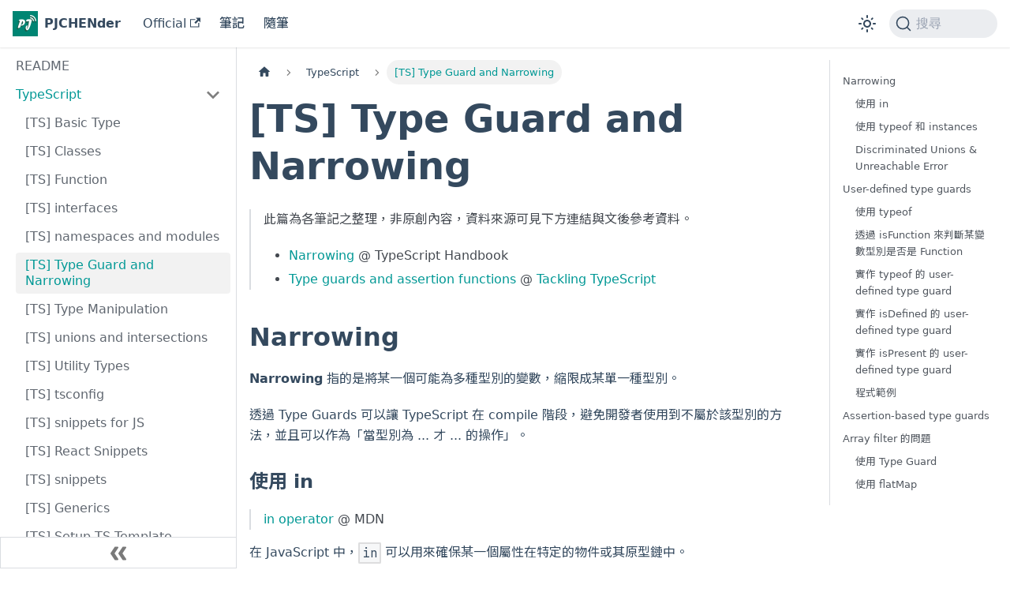

--- FILE ---
content_type: text/html; charset=utf-8
request_url: https://pjchender.dev/typescript/ts-narrowing/
body_size: 15191
content:
<!doctype html>
<html lang="zh-Hant" dir="ltr" class="docs-wrapper plugin-docs plugin-id-default docs-version-current docs-doc-page docs-doc-id-typescript/ts-narrowing" data-has-hydrated="false">
<head>
<meta charset="UTF-8">
<meta name="generator" content="Docusaurus v3.7.0">
<title data-rh="true">[TS] Type Guard and Narrowing | PJCHENder I/O</title><meta data-rh="true" name="viewport" content="width=device-width,initial-scale=1"><meta data-rh="true" name="twitter:card" content="summary_large_image"><meta data-rh="true" property="og:url" content="https://pjchender.github.io/typescript/ts-narrowing/"><meta data-rh="true" property="og:locale" content="zh_Hant"><meta data-rh="true" name="docusaurus_locale" content="zh-Hant"><meta data-rh="true" name="docsearch:language" content="zh-Hant"><meta data-rh="true" name="docusaurus_version" content="current"><meta data-rh="true" name="docusaurus_tag" content="docs-default-current"><meta data-rh="true" name="docsearch:version" content="current"><meta data-rh="true" name="docsearch:docusaurus_tag" content="docs-default-current"><meta data-rh="true" property="og:title" content="[TS] Type Guard and Narrowing | PJCHENder I/O"><meta data-rh="true" name="description" content="此篇為各筆記之整理，非原創內容，資料來源可見下方連結與文後參考資料。"><meta data-rh="true" property="og:description" content="此篇為各筆記之整理，非原創內容，資料來源可見下方連結與文後參考資料。"><meta data-rh="true" name="keywords" content="typescript,ts-doc,type guard,type narrowing"><link data-rh="true" rel="icon" href="/img/pjchender.png"><link data-rh="true" rel="canonical" href="https://pjchender.github.io/typescript/ts-narrowing/"><link data-rh="true" rel="alternate" href="https://pjchender.github.io/typescript/ts-narrowing/" hreflang="zh-Hant"><link data-rh="true" rel="alternate" href="https://pjchender.github.io/typescript/ts-narrowing/" hreflang="x-default"><link data-rh="true" rel="preconnect" href="https://R5H55JOIW4-dsn.algolia.net" crossorigin="anonymous"><link rel="alternate" type="application/rss+xml" href="/blog/rss.xml" title="PJCHENder I/O RSS Feed">
<link rel="alternate" type="application/atom+xml" href="/blog/atom.xml" title="PJCHENder I/O Atom Feed">

<link rel="preconnect" href="https://www.google-analytics.com">
<link rel="preconnect" href="https://www.googletagmanager.com">
<script async src="https://www.googletagmanager.com/gtag/js?id=G-WLTGBSE914"></script>
<script>function gtag(){dataLayer.push(arguments)}window.dataLayer=window.dataLayer||[],gtag("js",new Date),gtag("config","G-WLTGBSE914",{})</script>



<link rel="search" type="application/opensearchdescription+xml" title="PJCHENder I/O" href="/opensearch.xml"><link rel="stylesheet" href="/assets/css/styles.a4d7fb23.css">
<script src="/assets/js/runtime~main.7eb74bde.js" defer="defer"></script>
<script src="/assets/js/main.4c238720.js" defer="defer"></script>
</head>
<body class="navigation-with-keyboard">
<script>!function(){function t(t){document.documentElement.setAttribute("data-theme",t)}var e=function(){try{return new URLSearchParams(window.location.search).get("docusaurus-theme")}catch(t){}}()||function(){try{return window.localStorage.getItem("theme")}catch(t){}}();t(null!==e?e:"light")}(),function(){try{const n=new URLSearchParams(window.location.search).entries();for(var[t,e]of n)if(t.startsWith("docusaurus-data-")){var a=t.replace("docusaurus-data-","data-");document.documentElement.setAttribute(a,e)}}catch(t){}}()</script><div id="__docusaurus"><div role="region" aria-label="跳至主要内容"><a class="skipToContent_fXgn" href="#__docusaurus_skipToContent_fallback">跳至主要内容</a></div><nav aria-label="主導航" class="navbar navbar--fixed-top"><div class="navbar__inner"><div class="navbar__items"><button aria-label="切換導覽列" aria-expanded="false" class="navbar__toggle clean-btn" type="button"><svg width="30" height="30" viewBox="0 0 30 30" aria-hidden="true"><path stroke="currentColor" stroke-linecap="round" stroke-miterlimit="10" stroke-width="2" d="M4 7h22M4 15h22M4 23h22"></path></svg></button><a class="navbar__brand" href="/"><div class="navbar__logo"><img src="/img/pjchender.png" alt="PJCHENder" class="themedComponent_mlkZ themedComponent--light_NVdE"><img src="/img/pjchender.png" alt="PJCHENder" class="themedComponent_mlkZ themedComponent--dark_xIcU"></div><b class="navbar__title text--truncate">PJCHENder</b></a><a href="https://pjchender.blogspot.com/" target="_blank" rel="noopener noreferrer" class="navbar__item navbar__link">Official<svg width="13.5" height="13.5" aria-hidden="true" viewBox="0 0 24 24" class="iconExternalLink_nPIU"><path fill="currentColor" d="M21 13v10h-21v-19h12v2h-10v15h17v-8h2zm3-12h-10.988l4.035 4-6.977 7.07 2.828 2.828 6.977-7.07 4.125 4.172v-11z"></path></svg></a><a class="navbar__item navbar__link" href="/">筆記</a><a class="navbar__item navbar__link" href="/blog/">隨筆</a></div><div class="navbar__items navbar__items--right"><div class="toggle_vylO colorModeToggle_DEke"><button class="clean-btn toggleButton_gllP toggleButtonDisabled_aARS" type="button" disabled="" title="切換淺色/深色模式（當前為淺色模式）" aria-label="切換淺色/深色模式（當前為淺色模式）" aria-live="polite" aria-pressed="false"><svg viewBox="0 0 24 24" width="24" height="24" class="lightToggleIcon_pyhR"><path fill="currentColor" d="M12,9c1.65,0,3,1.35,3,3s-1.35,3-3,3s-3-1.35-3-3S10.35,9,12,9 M12,7c-2.76,0-5,2.24-5,5s2.24,5,5,5s5-2.24,5-5 S14.76,7,12,7L12,7z M2,13l2,0c0.55,0,1-0.45,1-1s-0.45-1-1-1l-2,0c-0.55,0-1,0.45-1,1S1.45,13,2,13z M20,13l2,0c0.55,0,1-0.45,1-1 s-0.45-1-1-1l-2,0c-0.55,0-1,0.45-1,1S19.45,13,20,13z M11,2v2c0,0.55,0.45,1,1,1s1-0.45,1-1V2c0-0.55-0.45-1-1-1S11,1.45,11,2z M11,20v2c0,0.55,0.45,1,1,1s1-0.45,1-1v-2c0-0.55-0.45-1-1-1C11.45,19,11,19.45,11,20z M5.99,4.58c-0.39-0.39-1.03-0.39-1.41,0 c-0.39,0.39-0.39,1.03,0,1.41l1.06,1.06c0.39,0.39,1.03,0.39,1.41,0s0.39-1.03,0-1.41L5.99,4.58z M18.36,16.95 c-0.39-0.39-1.03-0.39-1.41,0c-0.39,0.39-0.39,1.03,0,1.41l1.06,1.06c0.39,0.39,1.03,0.39,1.41,0c0.39-0.39,0.39-1.03,0-1.41 L18.36,16.95z M19.42,5.99c0.39-0.39,0.39-1.03,0-1.41c-0.39-0.39-1.03-0.39-1.41,0l-1.06,1.06c-0.39,0.39-0.39,1.03,0,1.41 s1.03,0.39,1.41,0L19.42,5.99z M7.05,18.36c0.39-0.39,0.39-1.03,0-1.41c-0.39-0.39-1.03-0.39-1.41,0l-1.06,1.06 c-0.39,0.39-0.39,1.03,0,1.41s1.03,0.39,1.41,0L7.05,18.36z"></path></svg><svg viewBox="0 0 24 24" width="24" height="24" class="darkToggleIcon_wfgR"><path fill="currentColor" d="M9.37,5.51C9.19,6.15,9.1,6.82,9.1,7.5c0,4.08,3.32,7.4,7.4,7.4c0.68,0,1.35-0.09,1.99-0.27C17.45,17.19,14.93,19,12,19 c-3.86,0-7-3.14-7-7C5,9.07,6.81,6.55,9.37,5.51z M12,3c-4.97,0-9,4.03-9,9s4.03,9,9,9s9-4.03,9-9c0-0.46-0.04-0.92-0.1-1.36 c-0.98,1.37-2.58,2.26-4.4,2.26c-2.98,0-5.4-2.42-5.4-5.4c0-1.81,0.89-3.42,2.26-4.4C12.92,3.04,12.46,3,12,3L12,3z"></path></svg></button></div><div class="navbarSearchContainer_Bca1"><button type="button" class="DocSearch DocSearch-Button" aria-label="搜尋 (Command+K)"><span class="DocSearch-Button-Container"><svg width="20" height="20" class="DocSearch-Search-Icon" viewBox="0 0 20 20" aria-hidden="true"><path d="M14.386 14.386l4.0877 4.0877-4.0877-4.0877c-2.9418 2.9419-7.7115 2.9419-10.6533 0-2.9419-2.9418-2.9419-7.7115 0-10.6533 2.9418-2.9419 7.7115-2.9419 10.6533 0 2.9419 2.9418 2.9419 7.7115 0 10.6533z" stroke="currentColor" fill="none" fill-rule="evenodd" stroke-linecap="round" stroke-linejoin="round"></path></svg><span class="DocSearch-Button-Placeholder">搜尋</span></span><span class="DocSearch-Button-Keys"></span></button></div></div></div><div role="presentation" class="navbar-sidebar__backdrop"></div></nav><div id="__docusaurus_skipToContent_fallback" class="main-wrapper mainWrapper_z2l0"><div class="docsWrapper_hBAB"><button aria-label="回到頂部" class="clean-btn theme-back-to-top-button backToTopButton_sjWU" type="button"></button><div class="docRoot_UBD9"><aside class="theme-doc-sidebar-container docSidebarContainer_YfHR"><div class="sidebarViewport_aRkj"><div class="sidebar_njMd"><nav aria-label="文件側邊欄" class="menu thin-scrollbar menu_SIkG"><ul class="theme-doc-sidebar-menu menu__list"><li class="theme-doc-sidebar-item-link theme-doc-sidebar-item-link-level-1 menu__list-item"><a class="menu__link" href="/">README</a></li><li class="theme-doc-sidebar-item-category theme-doc-sidebar-item-category-level-1 menu__list-item"><div class="menu__list-item-collapsible"><a class="menu__link menu__link--sublist menu__link--sublist-caret menu__link--active" role="button" aria-expanded="true" href="/typescript/ts-basic-types/">TypeScript</a></div><ul style="display:block;overflow:visible;height:auto" class="menu__list"><li class="theme-doc-sidebar-item-link theme-doc-sidebar-item-link-level-2 menu__list-item"><a class="menu__link" tabindex="0" href="/typescript/ts-basic-types/">[TS] Basic Type</a></li><li class="theme-doc-sidebar-item-link theme-doc-sidebar-item-link-level-2 menu__list-item"><a class="menu__link" tabindex="0" href="/typescript/ts-classes/">[TS] Classes</a></li><li class="theme-doc-sidebar-item-link theme-doc-sidebar-item-link-level-2 menu__list-item"><a class="menu__link" tabindex="0" href="/typescript/ts-functions/">[TS] Function</a></li><li class="theme-doc-sidebar-item-link theme-doc-sidebar-item-link-level-2 menu__list-item"><a class="menu__link" tabindex="0" href="/typescript/ts-interface/">[TS] interfaces</a></li><li class="theme-doc-sidebar-item-link theme-doc-sidebar-item-link-level-2 menu__list-item"><a class="menu__link" tabindex="0" href="/typescript/ts-namespaces-modules/">[TS] namespaces and modules</a></li><li class="theme-doc-sidebar-item-link theme-doc-sidebar-item-link-level-2 menu__list-item"><a class="menu__link menu__link--active" aria-current="page" tabindex="0" href="/typescript/ts-narrowing/">[TS] Type Guard and Narrowing</a></li><li class="theme-doc-sidebar-item-link theme-doc-sidebar-item-link-level-2 menu__list-item"><a class="menu__link" tabindex="0" href="/typescript/ts-type-manipulation/">[TS] Type Manipulation</a></li><li class="theme-doc-sidebar-item-link theme-doc-sidebar-item-link-level-2 menu__list-item"><a class="menu__link" tabindex="0" href="/typescript/ts-unions-intersections/">[TS] unions and intersections</a></li><li class="theme-doc-sidebar-item-link theme-doc-sidebar-item-link-level-2 menu__list-item"><a class="menu__link" tabindex="0" href="/typescript/ts-utility-types/">[TS] Utility Types</a></li><li class="theme-doc-sidebar-item-link theme-doc-sidebar-item-link-level-2 menu__list-item"><a class="menu__link" tabindex="0" href="/typescript/tsconfig-and-tsc/">[TS] tsconfig</a></li><li class="theme-doc-sidebar-item-link theme-doc-sidebar-item-link-level-2 menu__list-item"><a class="menu__link" tabindex="0" href="/typescript/ts-js-snippets/">[TS] snippets for JS</a></li><li class="theme-doc-sidebar-item-link theme-doc-sidebar-item-link-level-2 menu__list-item"><a class="menu__link" tabindex="0" href="/typescript/ts-react-snippets/">[TS] React Snippets</a></li><li class="theme-doc-sidebar-item-link theme-doc-sidebar-item-link-level-2 menu__list-item"><a class="menu__link" tabindex="0" href="/typescript/ts-snippets/">[TS] snippets</a></li><li class="theme-doc-sidebar-item-link theme-doc-sidebar-item-link-level-2 menu__list-item"><a class="menu__link" tabindex="0" href="/typescript/ts-generics/">[TS] Generics</a></li><li class="theme-doc-sidebar-item-link theme-doc-sidebar-item-link-level-2 menu__list-item"><a class="menu__link" tabindex="0" href="/typescript/ts-setup-typescript-template/">[TS] Setup TS Template</a></li><li class="theme-doc-sidebar-item-link theme-doc-sidebar-item-link-level-2 menu__list-item"><a class="menu__link" tabindex="0" href="/typescript/ts-setup-typescript-monorepo-template/">[TS] Setup TS Monorepo Template</a></li><li class="theme-doc-sidebar-item-link theme-doc-sidebar-item-link-level-2 menu__list-item"><a class="menu__link" tabindex="0" href="/typescript/ts-jest/">[TS] testing with Jest</a></li><li class="theme-doc-sidebar-item-link theme-doc-sidebar-item-link-level-2 menu__list-item"><a class="menu__link" tabindex="0" href="/typescript/typescript-tips/">[Tip] Typescript</a></li><li class="theme-doc-sidebar-item-link theme-doc-sidebar-item-link-level-2 menu__list-item"><a class="menu__link" tabindex="0" href="/typescript/course-fullstack-typescript/">[course] Fullstack TypeScript</a></li><li class="theme-doc-sidebar-item-link theme-doc-sidebar-item-link-level-2 menu__list-item"><a class="menu__link" tabindex="0" href="/typescript/course-fem-typescript-stick/">[course] TypeScript Stick</a></li><li class="theme-doc-sidebar-item-link theme-doc-sidebar-item-link-level-2 menu__list-item"><a class="menu__link" tabindex="0" href="/typescript/guide-getting-started/">[TS] Getting Started</a></li><li class="theme-doc-sidebar-item-link theme-doc-sidebar-item-link-level-2 menu__list-item"><a class="menu__link" tabindex="0" href="/typescript/guide-ts-mapped-typed/">[TS] Mapped Type</a></li></ul></li><li class="theme-doc-sidebar-item-category theme-doc-sidebar-item-category-level-1 menu__list-item menu__list-item--collapsed"><div class="menu__list-item-collapsible"><a class="menu__link menu__link--sublist menu__link--sublist-caret" role="button" aria-expanded="false" href="/react/nextjs-doc-advanced-features/">React</a></div></li><li class="theme-doc-sidebar-item-category theme-doc-sidebar-item-category-level-1 menu__list-item menu__list-item--collapsed"><div class="menu__list-item-collapsible"><a class="menu__link menu__link--sublist menu__link--sublist-caret" role="button" aria-expanded="false" href="/javascript/js-async-await/">JavaScript</a></div></li><li class="theme-doc-sidebar-item-category theme-doc-sidebar-item-category-level-1 menu__list-item menu__list-item--collapsed"><div class="menu__list-item-collapsible"><a class="menu__link menu__link--sublist menu__link--sublist-caret" role="button" aria-expanded="false" href="/npm/npm-learn-and-understand-angular/">npm</a></div></li><li class="theme-doc-sidebar-item-category theme-doc-sidebar-item-category-level-1 menu__list-item menu__list-item--collapsed"><div class="menu__list-item-collapsible"><a class="menu__link menu__link--sublist menu__link--sublist-caret" role="button" aria-expanded="false" href="/golang/go-getting-started/">Go</a></div></li><li class="theme-doc-sidebar-item-category theme-doc-sidebar-item-category-level-1 menu__list-item menu__list-item--collapsed"><div class="menu__list-item-collapsible"><a class="menu__link menu__link--sublist menu__link--sublist-caret" role="button" aria-expanded="false" href="/AI/course-fem-openai-note/">AI</a></div></li><li class="theme-doc-sidebar-item-category theme-doc-sidebar-item-category-level-1 menu__list-item menu__list-item--collapsed"><div class="menu__list-item-collapsible"><a class="menu__link menu__link--sublist menu__link--sublist-caret" role="button" aria-expanded="false" href="/software-development/swd-inheritance-composition/">Software Development</a></div></li><li class="theme-doc-sidebar-item-category theme-doc-sidebar-item-category-level-1 menu__list-item menu__list-item--collapsed"><div class="menu__list-item-collapsible"><a class="menu__link menu__link--sublist menu__link--sublist-caret" role="button" aria-expanded="false" href="/python/note-python-dataclasses/">Python</a></div></li><li class="theme-doc-sidebar-item-category theme-doc-sidebar-item-category-level-1 menu__list-item menu__list-item--collapsed"><div class="menu__list-item-collapsible"><a class="menu__link menu__link--sublist menu__link--sublist-caret" role="button" aria-expanded="false" href="/management/career-management-project-management/">Management</a></div></li><li class="theme-doc-sidebar-item-category theme-doc-sidebar-item-category-level-1 menu__list-item menu__list-item--collapsed"><div class="menu__list-item-collapsible"><a class="menu__link menu__link--sublist menu__link--sublist-caret" role="button" aria-expanded="false" href="/webservice/webservice-bugsnag/">Web Service</a></div></li><li class="theme-doc-sidebar-item-category theme-doc-sidebar-item-category-level-1 menu__list-item menu__list-item--collapsed"><div class="menu__list-item-collapsible"><a class="menu__link menu__link--sublist menu__link--sublist-caret" role="button" aria-expanded="false" href="/cloud-service/sentry-performance/">Cloud Service</a></div></li><li class="theme-doc-sidebar-item-category theme-doc-sidebar-item-category-level-1 menu__list-item menu__list-item--collapsed"><div class="menu__list-item-collapsible"><a class="menu__link menu__link--sublist menu__link--sublist-caret" role="button" aria-expanded="false" href="/devops/devops-semantic-release/">DevOps</a></div></li><li class="theme-doc-sidebar-item-category theme-doc-sidebar-item-category-level-1 menu__list-item menu__list-item--collapsed"><div class="menu__list-item-collapsible"><a class="menu__link menu__link--sublist menu__link--sublist-caret" role="button" aria-expanded="false" href="/webdev/google-developer-chrome-dev-tool/">WebDev</a></div></li><li class="theme-doc-sidebar-item-category theme-doc-sidebar-item-category-level-1 menu__list-item menu__list-item--collapsed"><div class="menu__list-item-collapsible"><a class="menu__link menu__link--sublist menu__link--sublist-caret" role="button" aria-expanded="false" href="/system-design-and-architecture/system-design-api-gateway/">System Design &amp; Architecture</a></div></li><li class="theme-doc-sidebar-item-category theme-doc-sidebar-item-category-level-1 menu__list-item menu__list-item--collapsed"><div class="menu__list-item-collapsible"><a class="menu__link menu__link--sublist menu__link--sublist-caret" role="button" aria-expanded="false" href="/pattern/clean-code/">Design Pattern</a></div></li><li class="theme-doc-sidebar-item-category theme-doc-sidebar-item-category-level-1 menu__list-item menu__list-item--collapsed"><div class="menu__list-item-collapsible"><a class="menu__link menu__link--sublist menu__link--sublist-caret" role="button" aria-expanded="false" href="/other/note-curl-cli/">Other</a></div></li><li class="theme-doc-sidebar-item-category theme-doc-sidebar-item-category-level-1 menu__list-item menu__list-item--collapsed"><div class="menu__list-item-collapsible"><a class="menu__link menu__link--sublist menu__link--sublist-caret" role="button" aria-expanded="false" href="/internet/is-security-csp/">Internet</a></div></li><li class="theme-doc-sidebar-item-category theme-doc-sidebar-item-category-level-1 menu__list-item menu__list-item--collapsed"><div class="menu__list-item-collapsible"><a class="menu__link menu__link--sublist menu__link--sublist-caret" role="button" aria-expanded="false" href="/web3/course-blockchain/">Web3</a></div></li><li class="theme-doc-sidebar-item-category theme-doc-sidebar-item-category-level-1 menu__list-item menu__list-item--collapsed"><div class="menu__list-item-collapsible"><a class="menu__link menu__link--sublist menu__link--sublist-caret" role="button" aria-expanded="false" href="/webapis/guide-webapis-url-parameters/">WebAPIs</a></div></li><li class="theme-doc-sidebar-item-category theme-doc-sidebar-item-category-level-1 menu__list-item menu__list-item--collapsed"><div class="menu__list-item-collapsible"><a class="menu__link menu__link--sublist menu__link--sublist-caret" role="button" aria-expanded="false" href="/chrome-extension/chrome-extension-api/">Chrome Extension</a></div></li><li class="theme-doc-sidebar-item-category theme-doc-sidebar-item-category-level-1 menu__list-item menu__list-item--collapsed"><div class="menu__list-item-collapsible"><a class="menu__link menu__link--sublist menu__link--sublist-caret" role="button" aria-expanded="false" href="/app/app-gmail-import/">App</a></div></li><li class="theme-doc-sidebar-item-category theme-doc-sidebar-item-category-level-1 menu__list-item menu__list-item--collapsed"><div class="menu__list-item-collapsible"><a class="menu__link menu__link--sublist menu__link--sublist-caret" role="button" aria-expanded="false" href="/database/database-basic/">Database</a></div></li><li class="theme-doc-sidebar-item-category theme-doc-sidebar-item-category-level-1 menu__list-item menu__list-item--collapsed"><div class="menu__list-item-collapsible"><a class="menu__link menu__link--sublist menu__link--sublist-caret" role="button" aria-expanded="false" href="/dsa/dsa-array-string/">資料結構與演算法</a></div></li><li class="theme-doc-sidebar-item-category theme-doc-sidebar-item-category-level-1 menu__list-item menu__list-item--collapsed"><div class="menu__list-item-collapsible"><a class="menu__link menu__link--sublist menu__link--sublist-caret" role="button" aria-expanded="false" href="/ironman-2021/ironman-2021-day01/">鐵人賽 2021</a></div></li><li class="theme-doc-sidebar-item-category theme-doc-sidebar-item-category-level-1 menu__list-item menu__list-item--collapsed"><div class="menu__list-item-collapsible"><a class="menu__link menu__link--sublist menu__link--sublist-caret" role="button" aria-expanded="false" href="/nodejs/node-is-not-equal-to-js/">NodeJS</a></div></li><li class="theme-doc-sidebar-item-category theme-doc-sidebar-item-category-level-1 menu__list-item menu__list-item--collapsed"><div class="menu__list-item-collapsible"><a class="menu__link menu__link--sublist menu__link--sublist-caret" role="button" aria-expanded="false" href="/ui/ui-headlessui/">UI</a></div></li><li class="theme-doc-sidebar-item-category theme-doc-sidebar-item-category-level-1 menu__list-item menu__list-item--collapsed"><div class="menu__list-item-collapsible"><a class="menu__link menu__link--sublist menu__link--sublist-caret" role="button" aria-expanded="false" href="/html/html-drag-and-drop/">HTML</a></div></li><li class="theme-doc-sidebar-item-category theme-doc-sidebar-item-category-level-1 menu__list-item menu__list-item--collapsed"><div class="menu__list-item-collapsible"><a class="menu__link menu__link--sublist menu__link--sublist-caret" role="button" aria-expanded="false" href="/css/bs4-custom-container/">CSS</a></div></li><li class="theme-doc-sidebar-item-category theme-doc-sidebar-item-category-level-1 menu__list-item menu__list-item--collapsed"><div class="menu__list-item-collapsible"><a class="menu__link menu__link--sublist menu__link--sublist-caret" role="button" aria-expanded="false" href="/webpack/google-developer-tree-shaking/">Webpack</a></div></li><li class="theme-doc-sidebar-item-category theme-doc-sidebar-item-category-level-1 menu__list-item menu__list-item--collapsed"><div class="menu__list-item-collapsible"><a class="menu__link menu__link--sublist menu__link--sublist-caret" role="button" aria-expanded="false" href="/state-machine/xstate-guide-state-chart/">State Machine</a></div></li><li class="theme-doc-sidebar-item-category theme-doc-sidebar-item-category-level-1 menu__list-item menu__list-item--collapsed"><div class="menu__list-item-collapsible"><a class="menu__link menu__link--sublist menu__link--sublist-caret" role="button" aria-expanded="false" href="/js30/js30-day01/">JS30</a></div></li><li class="theme-doc-sidebar-item-category theme-doc-sidebar-item-category-level-1 menu__list-item menu__list-item--collapsed"><div class="menu__list-item-collapsible"><a class="menu__link menu__link--sublist menu__link--sublist-caret" role="button" aria-expanded="false" href="/ruby-on-rails/ruby-on-rails-aasm/">Ruby on Rails</a></div></li></ul></nav><button type="button" title="收起側邊欄" aria-label="收起側邊欄" class="button button--secondary button--outline collapseSidebarButton_PEFL"><svg width="20" height="20" aria-hidden="true" class="collapseSidebarButtonIcon_kv0_"><g fill="#7a7a7a"><path d="M9.992 10.023c0 .2-.062.399-.172.547l-4.996 7.492a.982.982 0 01-.828.454H1c-.55 0-1-.453-1-1 0-.2.059-.403.168-.551l4.629-6.942L.168 3.078A.939.939 0 010 2.528c0-.548.45-.997 1-.997h2.996c.352 0 .649.18.828.45L9.82 9.472c.11.148.172.347.172.55zm0 0"></path><path d="M19.98 10.023c0 .2-.058.399-.168.547l-4.996 7.492a.987.987 0 01-.828.454h-3c-.547 0-.996-.453-.996-1 0-.2.059-.403.168-.551l4.625-6.942-4.625-6.945a.939.939 0 01-.168-.55 1 1 0 01.996-.997h3c.348 0 .649.18.828.45l4.996 7.492c.11.148.168.347.168.55zm0 0"></path></g></svg></button></div></div></aside><main class="docMainContainer_TBSr"><div class="container padding-top--md padding-bottom--lg"><div class="row"><div class="col docItemCol_VOVn"><div class="docItemContainer_Djhp"><article><nav class="theme-doc-breadcrumbs breadcrumbsContainer_Z_bl" aria-label="頁面路徑"><ul class="breadcrumbs" itemscope="" itemtype="https://schema.org/BreadcrumbList"><li class="breadcrumbs__item"><a aria-label="主頁面" class="breadcrumbs__link" href="/"><svg viewBox="0 0 24 24" class="breadcrumbHomeIcon_YNFT"><path d="M10 19v-5h4v5c0 .55.45 1 1 1h3c.55 0 1-.45 1-1v-7h1.7c.46 0 .68-.57.33-.87L12.67 3.6c-.38-.34-.96-.34-1.34 0l-8.36 7.53c-.34.3-.13.87.33.87H5v7c0 .55.45 1 1 1h3c.55 0 1-.45 1-1z" fill="currentColor"></path></svg></a></li><li class="breadcrumbs__item"><span class="breadcrumbs__link">TypeScript</span><meta itemprop="position" content="1"></li><li itemscope="" itemprop="itemListElement" itemtype="https://schema.org/ListItem" class="breadcrumbs__item breadcrumbs__item--active"><span class="breadcrumbs__link" itemprop="name">[TS] Type Guard and Narrowing</span><meta itemprop="position" content="2"></li></ul></nav><div class="tocCollapsible_ETCw theme-doc-toc-mobile tocMobile_ITEo"><button type="button" class="clean-btn tocCollapsibleButton_TO0P">本頁導覽</button></div><div class="theme-doc-markdown markdown"><header><h1>[TS] Type Guard and Narrowing</h1></header><blockquote>
<p>此篇為各筆記之整理，非原創內容，資料來源可見下方連結與文後參考資料。</p>
<ul>
<li><a href="https://www.typescriptlang.org/docs/handbook/2/narrowing.html" target="_blank" rel="noopener noreferrer">Narrowing</a> @ TypeScript Handbook</li>
<li><a href="https://exploringjs.com/tackling-ts/ch_type-guards-assertion-functions.html#when-are-static-types-too-general" target="_blank" rel="noopener noreferrer">Type guards and assertion functions</a> @ <a href="https://exploringjs.com/tackling-ts/toc.html" target="_blank" rel="noopener noreferrer">Tackling TypeScript</a></li>
</ul>
</blockquote>
<h2 class="anchor anchorWithStickyNavbar_LWe7" id="narrowing">Narrowing<a href="#narrowing" class="hash-link" aria-label="Narrowing的直接連結" title="Narrowing的直接連結">​</a></h2>
<p><strong>Narrowing</strong> 指的是將某一個可能為多種型別的變數，縮限成某單一種型別。</p>
<p>透過 Type Guards 可以讓 TypeScript 在 compile 階段，避免開發者使用到不屬於該型別的方法，並且可以作為「當型別為 ... 才 ... 的操作」。</p>
<h3 class="anchor anchorWithStickyNavbar_LWe7" id="使用-in">使用 in<a href="#使用-in" class="hash-link" aria-label="使用 in的直接連結" title="使用 in的直接連結">​</a></h3>
<blockquote>
<p><a href="https://developer.mozilla.org/en-US/docs/Web/JavaScript/Reference/Operators/in" target="_blank" rel="noopener noreferrer">in operator</a> @ MDN</p>
</blockquote>
<p>在 JavaScript 中，<code>in</code> 可以用來確保某一個屬性在特定的物件或其原型鏈中。</p>
<p>當某個變數的型別是<strong>其他型別的 Union</strong> 時，為了確保該變數的確是符合某個型別後，才能進行後續的操作：</p>
<p><code>&quot;key&quot; in x</code>：</p>
<ul>
<li>其中 x 是一個 Union Type 的「變數」（不是型別）；<code>key</code> 則是預期在該型別內會有的屬性</li>
<li>簡單想成 x 物件裡有屬性 &quot;value&quot;</li>
</ul>
<div class="language-typescript codeBlockContainer_Ckt0 theme-code-block" style="--prism-color:#393A34;--prism-background-color:#f6f8fa"><div class="codeBlockContent_biex"><pre tabindex="0" class="prism-code language-typescript codeBlock_bY9V thin-scrollbar" style="color:#393A34;background-color:#f6f8fa"><code class="codeBlockLines_e6Vv"><span class="token-line" style="color:#393A34"><span class="token comment" style="color:#999988;font-style:italic">// https://devblogs.microsoft.com/typescript/announcing-typescript-4-9/</span><span class="token plain"></span><br></span><span class="token-line" style="color:#393A34"><span class="token plain"></span><span class="token keyword" style="color:#00009f">interface</span><span class="token plain"> </span><span class="token class-name constant" style="color:#36acaa">RGB</span><span class="token plain"> </span><span class="token punctuation" style="color:#393A34">{</span><span class="token plain"></span><br></span><span class="token-line" style="color:#393A34"><span class="token plain">  red</span><span class="token operator" style="color:#393A34">:</span><span class="token plain"> </span><span class="token builtin">number</span><span class="token punctuation" style="color:#393A34">;</span><span class="token plain"></span><br></span><span class="token-line" style="color:#393A34"><span class="token plain">  green</span><span class="token operator" style="color:#393A34">:</span><span class="token plain"> </span><span class="token builtin">number</span><span class="token punctuation" style="color:#393A34">;</span><span class="token plain"></span><br></span><span class="token-line" style="color:#393A34"><span class="token plain">  blue</span><span class="token operator" style="color:#393A34">:</span><span class="token plain"> </span><span class="token builtin">number</span><span class="token punctuation" style="color:#393A34">;</span><span class="token plain"></span><br></span><span class="token-line" style="color:#393A34"><span class="token plain"></span><span class="token punctuation" style="color:#393A34">}</span><span class="token plain"></span><br></span><span class="token-line" style="color:#393A34"><span class="token plain" style="display:inline-block"></span><br></span><span class="token-line" style="color:#393A34"><span class="token plain"></span><span class="token keyword" style="color:#00009f">interface</span><span class="token plain"> </span><span class="token class-name constant" style="color:#36acaa">HSV</span><span class="token plain"> </span><span class="token punctuation" style="color:#393A34">{</span><span class="token plain"></span><br></span><span class="token-line" style="color:#393A34"><span class="token plain">  hue</span><span class="token operator" style="color:#393A34">:</span><span class="token plain"> </span><span class="token builtin">number</span><span class="token punctuation" style="color:#393A34">;</span><span class="token plain"></span><br></span><span class="token-line" style="color:#393A34"><span class="token plain">  saturation</span><span class="token operator" style="color:#393A34">:</span><span class="token plain"> </span><span class="token builtin">number</span><span class="token punctuation" style="color:#393A34">;</span><span class="token plain"></span><br></span><span class="token-line" style="color:#393A34"><span class="token plain">  value</span><span class="token operator" style="color:#393A34">:</span><span class="token plain"> </span><span class="token builtin">number</span><span class="token punctuation" style="color:#393A34">;</span><span class="token plain"></span><br></span><span class="token-line" style="color:#393A34"><span class="token plain"></span><span class="token punctuation" style="color:#393A34">}</span><span class="token plain"></span><br></span><span class="token-line" style="color:#393A34"><span class="token plain" style="display:inline-block"></span><br></span><span class="token-line" style="color:#393A34"><span class="token plain"></span><span class="token comment" style="color:#999988;font-style:italic">// color 有可能是 RGC | HSV</span><span class="token plain"></span><br></span><span class="token-line" style="color:#393A34"><span class="token plain"></span><span class="token keyword" style="color:#00009f">function</span><span class="token plain"> </span><span class="token function" style="color:#d73a49">setColor</span><span class="token punctuation" style="color:#393A34">(</span><span class="token plain">color</span><span class="token operator" style="color:#393A34">:</span><span class="token plain"> </span><span class="token constant" style="color:#36acaa">RGB</span><span class="token plain"> </span><span class="token operator" style="color:#393A34">|</span><span class="token plain"> </span><span class="token constant" style="color:#36acaa">HSV</span><span class="token punctuation" style="color:#393A34">)</span><span class="token plain"> </span><span class="token punctuation" style="color:#393A34">{</span><span class="token plain"></span><br></span><span class="token-line" style="color:#393A34"><span class="token plain">  </span><span class="token comment" style="color:#999988;font-style:italic">// 使用 in 來做 Type Guard</span><span class="token plain"></span><br></span><span class="token-line" style="color:#393A34"><span class="token plain" style="display:inline-block"></span><br></span><span class="token-line" style="color:#393A34"><span class="token plain">  </span><span class="token comment" style="color:#999988;font-style:italic">// in 後面放的是「變數」而不是「型別」</span><span class="token plain"></span><br></span><span class="token-line" style="color:#393A34"><span class="token plain">  </span><span class="token comment" style="color:#999988;font-style:italic">// 如果 color 裡有 &quot;hue&quot; 則一定是 HSV</span><span class="token plain"></span><br></span><span class="token-line" style="color:#393A34"><span class="token plain">  </span><span class="token keyword" style="color:#00009f">if</span><span class="token plain"> </span><span class="token punctuation" style="color:#393A34">(</span><span class="token string" style="color:#e3116c">&#x27;hue&#x27;</span><span class="token plain"> </span><span class="token keyword" style="color:#00009f">in</span><span class="token plain"> color</span><span class="token punctuation" style="color:#393A34">)</span><span class="token plain"> </span><span class="token punctuation" style="color:#393A34">{</span><span class="token plain"></span><br></span><span class="token-line" style="color:#393A34"><span class="token plain">    </span><span class="token comment" style="color:#999988;font-style:italic">// &#x27;color&#x27; now has the type HSV</span><span class="token plain"></span><br></span><span class="token-line" style="color:#393A34"><span class="token plain">    </span><span class="token builtin">console</span><span class="token punctuation" style="color:#393A34">.</span><span class="token function" style="color:#d73a49">log</span><span class="token punctuation" style="color:#393A34">(</span><span class="token plain">color</span><span class="token punctuation" style="color:#393A34">.</span><span class="token plain">hue</span><span class="token punctuation" style="color:#393A34">)</span><span class="token punctuation" style="color:#393A34">;</span><span class="token plain"></span><br></span><span class="token-line" style="color:#393A34"><span class="token plain">  </span><span class="token punctuation" style="color:#393A34">}</span><span class="token plain"></span><br></span><span class="token-line" style="color:#393A34"><span class="token plain">  </span><span class="token comment" style="color:#999988;font-style:italic">// ...</span><span class="token plain"></span><br></span><span class="token-line" style="color:#393A34"><span class="token plain"></span><span class="token punctuation" style="color:#393A34">}</span><br></span></code></pre><div class="buttonGroup__atx"><button type="button" aria-label="複製程式碼至剪貼簿" title="複製" class="clean-btn"><span class="copyButtonIcons_eSgA" aria-hidden="true"><svg viewBox="0 0 24 24" class="copyButtonIcon_y97N"><path fill="currentColor" d="M19,21H8V7H19M19,5H8A2,2 0 0,0 6,7V21A2,2 0 0,0 8,23H19A2,2 0 0,0 21,21V7A2,2 0 0,0 19,5M16,1H4A2,2 0 0,0 2,3V17H4V3H16V1Z"></path></svg><svg viewBox="0 0 24 24" class="copyButtonSuccessIcon_LjdS"><path fill="currentColor" d="M21,7L9,19L3.5,13.5L4.91,12.09L9,16.17L19.59,5.59L21,7Z"></path></svg></span></button></div></div></div>
<p>再看另一個範例：</p>
<div class="language-typescript codeBlockContainer_Ckt0 theme-code-block" style="--prism-color:#393A34;--prism-background-color:#f6f8fa"><div class="codeBlockContent_biex"><pre tabindex="0" class="prism-code language-typescript codeBlock_bY9V thin-scrollbar" style="color:#393A34;background-color:#f6f8fa"><code class="codeBlockLines_e6Vv"><span class="token-line" style="color:#393A34"><span class="token keyword" style="color:#00009f">type</span><span class="token plain"> </span><span class="token class-name">Cat</span><span class="token plain"> </span><span class="token operator" style="color:#393A34">=</span><span class="token plain"> </span><span class="token punctuation" style="color:#393A34">{</span><span class="token plain"></span><br></span><span class="token-line" style="color:#393A34"><span class="token plain">  isMeow</span><span class="token operator" style="color:#393A34">:</span><span class="token plain"> </span><span class="token builtin">boolean</span><span class="token punctuation" style="color:#393A34">;</span><span class="token plain"></span><br></span><span class="token-line" style="color:#393A34"><span class="token plain"></span><span class="token punctuation" style="color:#393A34">}</span><span class="token punctuation" style="color:#393A34">;</span><span class="token plain"></span><br></span><span class="token-line" style="color:#393A34"><span class="token plain" style="display:inline-block"></span><br></span><span class="token-line" style="color:#393A34"><span class="token plain"></span><span class="token keyword" style="color:#00009f">type</span><span class="token plain"> </span><span class="token class-name">Dog</span><span class="token plain"> </span><span class="token operator" style="color:#393A34">=</span><span class="token plain"> </span><span class="token punctuation" style="color:#393A34">{</span><span class="token plain"></span><br></span><span class="token-line" style="color:#393A34"><span class="token plain">  isBark</span><span class="token operator" style="color:#393A34">:</span><span class="token plain"> </span><span class="token builtin">boolean</span><span class="token punctuation" style="color:#393A34">;</span><span class="token plain"></span><br></span><span class="token-line" style="color:#393A34"><span class="token plain"></span><span class="token punctuation" style="color:#393A34">}</span><span class="token punctuation" style="color:#393A34">;</span><span class="token plain"></span><br></span><span class="token-line" style="color:#393A34"><span class="token plain" style="display:inline-block"></span><br></span><span class="token-line" style="color:#393A34"><span class="token plain"></span><span class="token comment" style="color:#999988;font-style:italic">// Animal 有可能是 Cat 或 Dog</span><span class="token plain"></span><br></span><span class="token-line" style="color:#393A34"><span class="token plain"></span><span class="token keyword" style="color:#00009f">type</span><span class="token plain"> </span><span class="token class-name">Animal</span><span class="token plain"> </span><span class="token operator" style="color:#393A34">=</span><span class="token plain"> Cat </span><span class="token operator" style="color:#393A34">|</span><span class="token plain"> Dog</span><span class="token punctuation" style="color:#393A34">;</span><span class="token plain"></span><br></span><span class="token-line" style="color:#393A34"><span class="token plain" style="display:inline-block"></span><br></span><span class="token-line" style="color:#393A34"><span class="token plain"></span><span class="token keyword" style="color:#00009f">const</span><span class="token plain"> </span><span class="token function-variable function" style="color:#d73a49">getNoise</span><span class="token plain"> </span><span class="token operator" style="color:#393A34">=</span><span class="token plain"> </span><span class="token punctuation" style="color:#393A34">(</span><span class="token plain">animal</span><span class="token operator" style="color:#393A34">:</span><span class="token plain"> Animal</span><span class="token punctuation" style="color:#393A34">)</span><span class="token plain"> </span><span class="token operator" style="color:#393A34">=&gt;</span><span class="token plain"> </span><span class="token punctuation" style="color:#393A34">{</span><span class="token plain"></span><br></span><span class="token-line" style="color:#393A34"><span class="token plain">  </span><span class="token comment" style="color:#999988;font-style:italic">// 使用 in 來做 Type Guard</span><span class="token plain"></span><br></span><span class="token-line" style="color:#393A34"><span class="token plain" style="display:inline-block"></span><br></span><span class="token-line" style="color:#393A34"><span class="token plain">  </span><span class="token comment" style="color:#999988;font-style:italic">// in 後加的是「變數」而不是「型別」</span><span class="token plain"></span><br></span><span class="token-line" style="color:#393A34"><span class="token plain">  </span><span class="token comment" style="color:#999988;font-style:italic">// 簡單想成是：animal 物件裡有屬性 &quot;isBark&quot;，則一定是 Dog 型別</span><span class="token plain"></span><br></span><span class="token-line" style="color:#393A34"><span class="token plain">  </span><span class="token keyword" style="color:#00009f">if</span><span class="token plain"> </span><span class="token punctuation" style="color:#393A34">(</span><span class="token string" style="color:#e3116c">&#x27;isBark&#x27;</span><span class="token plain"> </span><span class="token keyword" style="color:#00009f">in</span><span class="token plain"> animal</span><span class="token punctuation" style="color:#393A34">)</span><span class="token plain"> </span><span class="token punctuation" style="color:#393A34">{</span><span class="token plain"></span><br></span><span class="token-line" style="color:#393A34"><span class="token plain">    </span><span class="token builtin">console</span><span class="token punctuation" style="color:#393A34">.</span><span class="token function" style="color:#d73a49">log</span><span class="token punctuation" style="color:#393A34">(</span><span class="token plain">animal</span><span class="token punctuation" style="color:#393A34">.</span><span class="token plain">isBark</span><span class="token punctuation" style="color:#393A34">)</span><span class="token punctuation" style="color:#393A34">;</span><span class="token plain"> </span><span class="token comment" style="color:#999988;font-style:italic">// 不會有 compile error</span><span class="token plain"></span><br></span><span class="token-line" style="color:#393A34"><span class="token plain">    </span><span class="token builtin">console</span><span class="token punctuation" style="color:#393A34">.</span><span class="token function" style="color:#d73a49">log</span><span class="token punctuation" style="color:#393A34">(</span><span class="token string" style="color:#e3116c">&#x27;it is dog&#x27;</span><span class="token punctuation" style="color:#393A34">)</span><span class="token punctuation" style="color:#393A34">;</span><span class="token plain"></span><br></span><span class="token-line" style="color:#393A34"><span class="token plain">  </span><span class="token punctuation" style="color:#393A34">}</span><span class="token plain"></span><br></span><span class="token-line" style="color:#393A34"><span class="token plain" style="display:inline-block"></span><br></span><span class="token-line" style="color:#393A34"><span class="token plain">  </span><span class="token comment" style="color:#999988;font-style:italic">// 簡單想成是：animal 物件裡有屬性 &quot;isMeow&quot;，則一定是 Cat 型別</span><span class="token plain"></span><br></span><span class="token-line" style="color:#393A34"><span class="token plain">  </span><span class="token keyword" style="color:#00009f">if</span><span class="token plain"> </span><span class="token punctuation" style="color:#393A34">(</span><span class="token string" style="color:#e3116c">&#x27;isMeow&#x27;</span><span class="token plain"> </span><span class="token keyword" style="color:#00009f">in</span><span class="token plain"> animal</span><span class="token punctuation" style="color:#393A34">)</span><span class="token plain"> </span><span class="token punctuation" style="color:#393A34">{</span><span class="token plain"></span><br></span><span class="token-line" style="color:#393A34"><span class="token plain">    </span><span class="token comment" style="color:#999988;font-style:italic">// 已經斷言是貓，卻使用了 isBark 方法，compile 時就會報錯</span><span class="token plain"></span><br></span><span class="token-line" style="color:#393A34"><span class="token plain">    </span><span class="token builtin">console</span><span class="token punctuation" style="color:#393A34">.</span><span class="token function" style="color:#d73a49">log</span><span class="token punctuation" style="color:#393A34">(</span><span class="token plain">animal</span><span class="token punctuation" style="color:#393A34">.</span><span class="token plain">isBark</span><span class="token punctuation" style="color:#393A34">)</span><span class="token punctuation" style="color:#393A34">;</span><span class="token plain"> </span><span class="token comment" style="color:#999988;font-style:italic">// Property &#x27;isBark&#x27; does not exist on type &#x27;Cat&#x27;.</span><span class="token plain"></span><br></span><span class="token-line" style="color:#393A34"><span class="token plain">    </span><span class="token builtin">console</span><span class="token punctuation" style="color:#393A34">.</span><span class="token function" style="color:#d73a49">log</span><span class="token punctuation" style="color:#393A34">(</span><span class="token string" style="color:#e3116c">&#x27;it is cat&#x27;</span><span class="token punctuation" style="color:#393A34">)</span><span class="token punctuation" style="color:#393A34">;</span><span class="token plain"></span><br></span><span class="token-line" style="color:#393A34"><span class="token plain">  </span><span class="token punctuation" style="color:#393A34">}</span><span class="token plain"></span><br></span><span class="token-line" style="color:#393A34"><span class="token plain"></span><span class="token punctuation" style="color:#393A34">}</span><span class="token punctuation" style="color:#393A34">;</span><br></span></code></pre><div class="buttonGroup__atx"><button type="button" aria-label="複製程式碼至剪貼簿" title="複製" class="clean-btn"><span class="copyButtonIcons_eSgA" aria-hidden="true"><svg viewBox="0 0 24 24" class="copyButtonIcon_y97N"><path fill="currentColor" d="M19,21H8V7H19M19,5H8A2,2 0 0,0 6,7V21A2,2 0 0,0 8,23H19A2,2 0 0,0 21,21V7A2,2 0 0,0 19,5M16,1H4A2,2 0 0,0 2,3V17H4V3H16V1Z"></path></svg><svg viewBox="0 0 24 24" class="copyButtonSuccessIcon_LjdS"><path fill="currentColor" d="M21,7L9,19L3.5,13.5L4.91,12.09L9,16.17L19.59,5.59L21,7Z"></path></svg></span></button></div></div></div>
<h3 class="anchor anchorWithStickyNavbar_LWe7" id="使用-typeof-和-instances">使用 typeof 和 instances<a href="#使用-typeof-和-instances" class="hash-link" aria-label="使用 typeof 和 instances的直接連結" title="使用 typeof 和 instances的直接連結">​</a></h3>
<div class="language-typescript codeBlockContainer_Ckt0 theme-code-block" style="--prism-color:#393A34;--prism-background-color:#f6f8fa"><div class="codeBlockContent_biex"><pre tabindex="0" class="prism-code language-typescript codeBlock_bY9V thin-scrollbar" style="color:#393A34;background-color:#f6f8fa"><code class="codeBlockLines_e6Vv"><span class="token-line" style="color:#393A34"><span class="token keyword" style="color:#00009f">const</span><span class="token plain"> isUnknown</span><span class="token operator" style="color:#393A34">:</span><span class="token plain"> </span><span class="token builtin">unknown</span><span class="token plain"> </span><span class="token operator" style="color:#393A34">=</span><span class="token plain"> </span><span class="token string" style="color:#e3116c">&#x27;hello, unknown&#x27;</span><span class="token punctuation" style="color:#393A34">;</span><span class="token plain"></span><br></span><span class="token-line" style="color:#393A34"><span class="token plain" style="display:inline-block"></span><br></span><span class="token-line" style="color:#393A34"><span class="token plain"></span><span class="token comment" style="color:#999988;font-style:italic">// build in type guard: typeof</span><span class="token plain"></span><br></span><span class="token-line" style="color:#393A34"><span class="token plain"></span><span class="token keyword" style="color:#00009f">if</span><span class="token plain"> </span><span class="token punctuation" style="color:#393A34">(</span><span class="token keyword" style="color:#00009f">typeof</span><span class="token plain"> isUnknown </span><span class="token operator" style="color:#393A34">===</span><span class="token plain"> </span><span class="token string" style="color:#e3116c">&#x27;string&#x27;</span><span class="token punctuation" style="color:#393A34">)</span><span class="token plain"> </span><span class="token punctuation" style="color:#393A34">{</span><span class="token plain"></span><br></span><span class="token-line" style="color:#393A34"><span class="token plain">  </span><span class="token comment" style="color:#999988;font-style:italic">// 這裡可以確保 isUnknown 是 string</span><span class="token plain"></span><br></span><span class="token-line" style="color:#393A34"><span class="token plain">  isUnknown</span><span class="token punctuation" style="color:#393A34">.</span><span class="token function" style="color:#d73a49">split</span><span class="token punctuation" style="color:#393A34">(</span><span class="token string" style="color:#e3116c">&#x27;, &#x27;</span><span class="token punctuation" style="color:#393A34">)</span><span class="token punctuation" style="color:#393A34">;</span><span class="token plain"></span><br></span><span class="token-line" style="color:#393A34"><span class="token plain"></span><span class="token punctuation" style="color:#393A34">}</span><span class="token plain"></span><br></span><span class="token-line" style="color:#393A34"><span class="token plain" style="display:inline-block"></span><br></span><span class="token-line" style="color:#393A34"><span class="token plain"></span><span class="token comment" style="color:#999988;font-style:italic">// build in type guard: instanceof</span><span class="token plain"></span><br></span><span class="token-line" style="color:#393A34"><span class="token plain"></span><span class="token keyword" style="color:#00009f">if</span><span class="token plain"> </span><span class="token punctuation" style="color:#393A34">(</span><span class="token plain">isUnknown </span><span class="token keyword" style="color:#00009f">instanceof</span><span class="token plain"> </span><span class="token class-name builtin">Promise</span><span class="token punctuation" style="color:#393A34">)</span><span class="token plain"> </span><span class="token punctuation" style="color:#393A34">{</span><span class="token plain"></span><br></span><span class="token-line" style="color:#393A34"><span class="token plain">  </span><span class="token comment" style="color:#999988;font-style:italic">// 這裡可以確保 isUnknown 是 Promise</span><span class="token plain"></span><br></span><span class="token-line" style="color:#393A34"><span class="token plain">  isUnknown</span><span class="token punctuation" style="color:#393A34">.</span><span class="token function" style="color:#d73a49">then</span><span class="token punctuation" style="color:#393A34">(</span><span class="token punctuation" style="color:#393A34">(</span><span class="token plain">x</span><span class="token operator" style="color:#393A34">:</span><span class="token plain"> </span><span class="token builtin">unknown</span><span class="token punctuation" style="color:#393A34">)</span><span class="token plain"> </span><span class="token operator" style="color:#393A34">=&gt;</span><span class="token plain"> x</span><span class="token punctuation" style="color:#393A34">)</span><span class="token punctuation" style="color:#393A34">.</span><span class="token function" style="color:#d73a49">catch</span><span class="token punctuation" style="color:#393A34">(</span><span class="token punctuation" style="color:#393A34">(</span><span class="token plain">err</span><span class="token operator" style="color:#393A34">:</span><span class="token plain"> Error</span><span class="token punctuation" style="color:#393A34">)</span><span class="token plain"> </span><span class="token operator" style="color:#393A34">=&gt;</span><span class="token plain"> err</span><span class="token punctuation" style="color:#393A34">)</span><span class="token punctuation" style="color:#393A34">;</span><span class="token plain"></span><br></span><span class="token-line" style="color:#393A34"><span class="token plain"></span><span class="token punctuation" style="color:#393A34">}</span><br></span></code></pre><div class="buttonGroup__atx"><button type="button" aria-label="複製程式碼至剪貼簿" title="複製" class="clean-btn"><span class="copyButtonIcons_eSgA" aria-hidden="true"><svg viewBox="0 0 24 24" class="copyButtonIcon_y97N"><path fill="currentColor" d="M19,21H8V7H19M19,5H8A2,2 0 0,0 6,7V21A2,2 0 0,0 8,23H19A2,2 0 0,0 21,21V7A2,2 0 0,0 19,5M16,1H4A2,2 0 0,0 2,3V17H4V3H16V1Z"></path></svg><svg viewBox="0 0 24 24" class="copyButtonSuccessIcon_LjdS"><path fill="currentColor" d="M21,7L9,19L3.5,13.5L4.91,12.09L9,16.17L19.59,5.59L21,7Z"></path></svg></span></button></div></div></div>
<h3 class="anchor anchorWithStickyNavbar_LWe7" id="discriminated-unions--unreachable-error">Discriminated Unions &amp; Unreachable Error<a href="#discriminated-unions--unreachable-error" class="hash-link" aria-label="Discriminated Unions &amp; Unreachable Error的直接連結" title="Discriminated Unions &amp; Unreachable Error的直接連結">​</a></h3>
<blockquote>
<ul>
<li><a href="https://www.typescriptlang.org/docs/handbook/2/narrowing.html#discriminated-unions" target="_blank" rel="noopener noreferrer">Discriminated unions</a> @ TypeScript Docs &gt; Handbook</li>
<li><a href="https://www.typescriptlang.org/docs/handbook/2/narrowing.html#exhaustiveness-checking" target="_blank" rel="noopener noreferrer">Exhaustiveness checking</a> @ TypeScript Docs &gt; Handbook</li>
<li><a href="https://tsplay.dev/mZbM1m" target="_blank" rel="noopener noreferrer">Sample Code</a> @ TS playground</li>
</ul>
</blockquote>
<p>Discriminated unions 是一種非常好用的方式，特別是在接收後端傳來的 response 時，我們常會需要根據某一個欄位的值來決定有其他哪些欄位，例如，status 是 OK 的話，則資料會帶有 payload，否則資料會帶有 error，則時候則可以利用 Discriminated Unions 的方式來達到。</p>
<p>Discriminated Unions 會定義多個不同的 Type，但這些 Type 中都會有一個共同的欄位，例如 <code>status</code>，以此欄位來判斷物件中會有其他哪些屬性。</p>
<div class="language-typescript codeBlockContainer_Ckt0 theme-code-block" style="--prism-color:#393A34;--prism-background-color:#f6f8fa"><div class="codeBlockContent_biex"><pre tabindex="0" class="prism-code language-typescript codeBlock_bY9V thin-scrollbar" style="color:#393A34;background-color:#f6f8fa"><code class="codeBlockLines_e6Vv"><span class="token-line" style="color:#393A34"><span class="token keyword" style="color:#00009f">enum</span><span class="token plain"> </span><span class="token constant" style="color:#36acaa">STATUS_DESCRIPTION</span><span class="token plain"> </span><span class="token punctuation" style="color:#393A34">{</span><span class="token plain"></span><br></span><span class="token-line" style="color:#393A34"><span class="token plain">  </span><span class="token constant" style="color:#36acaa">OK</span><span class="token plain"> </span><span class="token operator" style="color:#393A34">=</span><span class="token plain"> </span><span class="token string" style="color:#e3116c">&#x27;OK&#x27;</span><span class="token punctuation" style="color:#393A34">,</span><span class="token plain"></span><br></span><span class="token-line" style="color:#393A34"><span class="token plain">  </span><span class="token constant" style="color:#36acaa">ERROR</span><span class="token plain"> </span><span class="token operator" style="color:#393A34">=</span><span class="token plain"> </span><span class="token string" style="color:#e3116c">&#x27;ERROR&#x27;</span><span class="token punctuation" style="color:#393A34">,</span><span class="token plain"></span><br></span><span class="token-line" style="color:#393A34"><span class="token plain"></span><span class="token punctuation" style="color:#393A34">}</span><span class="token plain"></span><br></span><span class="token-line" style="color:#393A34"><span class="token plain" style="display:inline-block"></span><br></span><span class="token-line" style="color:#393A34"><span class="token plain"></span><span class="token comment" style="color:#999988;font-style:italic">// 定義多個不同的 Type，但這些 Type 中都會有一個共同的欄位，例如 `status`</span><span class="token plain"></span><br></span><span class="token-line" style="color:#393A34"><span class="token plain"></span><span class="token comment" style="color:#999988;font-style:italic">// 以此欄位來判斷物件中會有其他哪些屬性。</span><span class="token plain"></span><br></span><span class="token-line" style="color:#393A34"><span class="token plain"></span><span class="token keyword" style="color:#00009f">interface</span><span class="token plain"> </span><span class="token class-name">ISuccessResp</span><span class="token plain"> </span><span class="token punctuation" style="color:#393A34">{</span><span class="token plain"></span><br></span><span class="token-line" style="color:#393A34"><span class="token plain">  status</span><span class="token operator" style="color:#393A34">:</span><span class="token plain"> </span><span class="token constant" style="color:#36acaa">STATUS_DESCRIPTION</span><span class="token punctuation" style="color:#393A34">.</span><span class="token constant" style="color:#36acaa">OK</span><span class="token punctuation" style="color:#393A34">;</span><span class="token plain"></span><br></span><span class="token-line" style="color:#393A34"><span class="token plain">  payload</span><span class="token operator" style="color:#393A34">:</span><span class="token plain"> </span><span class="token builtin">unknown</span><span class="token punctuation" style="color:#393A34">;</span><span class="token plain"></span><br></span><span class="token-line" style="color:#393A34"><span class="token plain"></span><span class="token punctuation" style="color:#393A34">}</span><span class="token plain"></span><br></span><span class="token-line" style="color:#393A34"><span class="token plain" style="display:inline-block"></span><br></span><span class="token-line" style="color:#393A34"><span class="token plain"></span><span class="token keyword" style="color:#00009f">interface</span><span class="token plain"> </span><span class="token class-name">IErrorResp</span><span class="token plain"> </span><span class="token punctuation" style="color:#393A34">{</span><span class="token plain"></span><br></span><span class="token-line" style="color:#393A34"><span class="token plain">  status</span><span class="token operator" style="color:#393A34">:</span><span class="token plain"> </span><span class="token constant" style="color:#36acaa">STATUS_DESCRIPTION</span><span class="token punctuation" style="color:#393A34">.</span><span class="token constant" style="color:#36acaa">ERROR</span><span class="token punctuation" style="color:#393A34">;</span><span class="token plain"></span><br></span><span class="token-line" style="color:#393A34"><span class="token plain">  errorCode</span><span class="token operator" style="color:#393A34">:</span><span class="token plain"> </span><span class="token builtin">number</span><span class="token punctuation" style="color:#393A34">;</span><span class="token plain"></span><br></span><span class="token-line" style="color:#393A34"><span class="token plain">  description</span><span class="token operator" style="color:#393A34">:</span><span class="token plain"> </span><span class="token builtin">string</span><span class="token punctuation" style="color:#393A34">;</span><span class="token plain"></span><br></span><span class="token-line" style="color:#393A34"><span class="token plain"></span><span class="token punctuation" style="color:#393A34">}</span><span class="token plain"></span><br></span><span class="token-line" style="color:#393A34"><span class="token plain" style="display:inline-block"></span><br></span><span class="token-line" style="color:#393A34"><span class="token plain"></span><span class="token comment" style="color:#999988;font-style:italic">//   利用 Union 的方式產生 Union Type</span><span class="token plain"></span><br></span><span class="token-line" style="color:#393A34"><span class="token plain"></span><span class="token keyword" style="color:#00009f">type</span><span class="token plain"> </span><span class="token class-name">Resp</span><span class="token plain"> </span><span class="token operator" style="color:#393A34">=</span><span class="token plain"> ISuccessResp </span><span class="token operator" style="color:#393A34">|</span><span class="token plain"> IErrorResp</span><span class="token punctuation" style="color:#393A34">;</span><span class="token plain"></span><br></span><span class="token-line" style="color:#393A34"><span class="token plain" style="display:inline-block"></span><br></span><span class="token-line" style="color:#393A34"><span class="token plain"></span><span class="token comment" style="color:#999988;font-style:italic">// CAUTION：不要在函式參數的地方做物件的解構，例如，不要 ({status, payload, errorCode, description} : Resp)</span><span class="token plain"></span><br></span><span class="token-line" style="color:#393A34"><span class="token plain"></span><span class="token comment" style="color:#999988;font-style:italic">// 需要的話，可以在 switch case 判斷完後再來解構</span><span class="token plain"></span><br></span><span class="token-line" style="color:#393A34"><span class="token plain"></span><span class="token keyword" style="color:#00009f">const</span><span class="token plain"> </span><span class="token function-variable function" style="color:#d73a49">parseResponse</span><span class="token plain"> </span><span class="token operator" style="color:#393A34">=</span><span class="token plain"> </span><span class="token punctuation" style="color:#393A34">(</span><span class="token plain">resp</span><span class="token operator" style="color:#393A34">:</span><span class="token plain"> Resp</span><span class="token punctuation" style="color:#393A34">)</span><span class="token plain"> </span><span class="token operator" style="color:#393A34">=&gt;</span><span class="token plain"> </span><span class="token punctuation" style="color:#393A34">{</span><span class="token plain"></span><br></span><span class="token-line" style="color:#393A34"><span class="token plain">  </span><span class="token keyword" style="color:#00009f">switch</span><span class="token plain"> </span><span class="token punctuation" style="color:#393A34">(</span><span class="token plain">resp</span><span class="token punctuation" style="color:#393A34">.</span><span class="token plain">status</span><span class="token punctuation" style="color:#393A34">)</span><span class="token plain"> </span><span class="token punctuation" style="color:#393A34">{</span><span class="token plain"></span><br></span><span class="token-line" style="color:#393A34"><span class="token plain">    </span><span class="token keyword" style="color:#00009f">case</span><span class="token plain"> </span><span class="token constant" style="color:#36acaa">STATUS_DESCRIPTION</span><span class="token punctuation" style="color:#393A34">.</span><span class="token constant" style="color:#36acaa">OK</span><span class="token operator" style="color:#393A34">:</span><span class="token plain"> </span><span class="token punctuation" style="color:#393A34">{</span><span class="token plain"></span><br></span><span class="token-line" style="color:#393A34"><span class="token plain">      </span><span class="token comment" style="color:#999988;font-style:italic">// 透過 narrow 可以確定這裡的 resp 是 ISuccessResp 的型別</span><span class="token plain"></span><br></span><span class="token-line" style="color:#393A34"><span class="token plain">      </span><span class="token keyword" style="color:#00009f">const</span><span class="token plain"> </span><span class="token punctuation" style="color:#393A34">{</span><span class="token plain"> payload </span><span class="token punctuation" style="color:#393A34">}</span><span class="token plain"> </span><span class="token operator" style="color:#393A34">=</span><span class="token plain"> resp</span><span class="token punctuation" style="color:#393A34">;</span><span class="token plain"></span><br></span><span class="token-line" style="color:#393A34"><span class="token plain">      </span><span class="token keyword" style="color:#00009f">return</span><span class="token plain"> payload</span><span class="token punctuation" style="color:#393A34">;</span><span class="token plain"></span><br></span><span class="token-line" style="color:#393A34"><span class="token plain">    </span><span class="token punctuation" style="color:#393A34">}</span><span class="token plain"></span><br></span><span class="token-line" style="color:#393A34"><span class="token plain" style="display:inline-block"></span><br></span><span class="token-line" style="color:#393A34"><span class="token plain">    </span><span class="token keyword" style="color:#00009f">case</span><span class="token plain"> </span><span class="token constant" style="color:#36acaa">STATUS_DESCRIPTION</span><span class="token punctuation" style="color:#393A34">.</span><span class="token constant" style="color:#36acaa">ERROR</span><span class="token operator" style="color:#393A34">:</span><span class="token plain"> </span><span class="token punctuation" style="color:#393A34">{</span><span class="token plain"></span><br></span><span class="token-line" style="color:#393A34"><span class="token plain">      </span><span class="token comment" style="color:#999988;font-style:italic">// 透過 narrow 可以確定這裡的 resp 是 IErrorResp 的型別</span><span class="token plain"></span><br></span><span class="token-line" style="color:#393A34"><span class="token plain">      </span><span class="token keyword" style="color:#00009f">const</span><span class="token plain"> </span><span class="token punctuation" style="color:#393A34">{</span><span class="token plain"> errorCode</span><span class="token punctuation" style="color:#393A34">,</span><span class="token plain"> description </span><span class="token punctuation" style="color:#393A34">}</span><span class="token plain"> </span><span class="token operator" style="color:#393A34">=</span><span class="token plain"> resp</span><span class="token punctuation" style="color:#393A34">;</span><span class="token plain"></span><br></span><span class="token-line" style="color:#393A34"><span class="token plain">      </span><span class="token keyword" style="color:#00009f">return</span><span class="token plain"> description</span><span class="token punctuation" style="color:#393A34">;</span><span class="token plain"></span><br></span><span class="token-line" style="color:#393A34"><span class="token plain">    </span><span class="token punctuation" style="color:#393A34">}</span><span class="token plain"></span><br></span><span class="token-line" style="color:#393A34"><span class="token plain" style="display:inline-block"></span><br></span><span class="token-line" style="color:#393A34"><span class="token plain">    </span><span class="token keyword" style="color:#00009f">default</span><span class="token operator" style="color:#393A34">:</span><span class="token plain"></span><br></span><span class="token-line" style="color:#393A34"><span class="token plain">      </span><span class="token comment" style="color:#999988;font-style:italic">// 沒有判斷到的情況利用 exhaustiveness checking</span><span class="token plain"></span><br></span><span class="token-line" style="color:#393A34"><span class="token plain">      </span><span class="token comment" style="color:#999988;font-style:italic">// 避免有 case 在上面是沒有被定義到的</span><span class="token plain"></span><br></span><span class="token-line" style="color:#393A34"><span class="token plain">      </span><span class="token keyword" style="color:#00009f">const</span><span class="token plain"> _exhaustiveCheck</span><span class="token operator" style="color:#393A34">:</span><span class="token plain"> </span><span class="token builtin">never</span><span class="token plain"> </span><span class="token operator" style="color:#393A34">=</span><span class="token plain"> resp</span><span class="token punctuation" style="color:#393A34">;</span><span class="token plain"></span><br></span><span class="token-line" style="color:#393A34"><span class="token plain">      </span><span class="token keyword" style="color:#00009f">return</span><span class="token plain"> _exhaustiveCheck</span><span class="token punctuation" style="color:#393A34">;</span><span class="token plain"></span><br></span><span class="token-line" style="color:#393A34"><span class="token plain">  </span><span class="token punctuation" style="color:#393A34">}</span><span class="token plain"></span><br></span><span class="token-line" style="color:#393A34"><span class="token plain"></span><span class="token punctuation" style="color:#393A34">}</span><span class="token punctuation" style="color:#393A34">;</span><br></span></code></pre><div class="buttonGroup__atx"><button type="button" aria-label="複製程式碼至剪貼簿" title="複製" class="clean-btn"><span class="copyButtonIcons_eSgA" aria-hidden="true"><svg viewBox="0 0 24 24" class="copyButtonIcon_y97N"><path fill="currentColor" d="M19,21H8V7H19M19,5H8A2,2 0 0,0 6,7V21A2,2 0 0,0 8,23H19A2,2 0 0,0 21,21V7A2,2 0 0,0 19,5M16,1H4A2,2 0 0,0 2,3V17H4V3H16V1Z"></path></svg><svg viewBox="0 0 24 24" class="copyButtonSuccessIcon_LjdS"><path fill="currentColor" d="M21,7L9,19L3.5,13.5L4.91,12.09L9,16.17L19.59,5.59L21,7Z"></path></svg></span></button></div></div></div>
<h2 class="anchor anchorWithStickyNavbar_LWe7" id="user-defined-type-guards">User-defined type guards<a href="#user-defined-type-guards" class="hash-link" aria-label="User-defined type guards的直接連結" title="User-defined type guards的直接連結">​</a></h2>
<p><code>:parameterName is TYPE</code></p>
<ul>
<li>要定義 user-defined type guard，只需要定義一個函式，其「回傳值」的型別會是 <strong>type predicate</strong>，例如 <code>value is string</code></li>
<li><strong>type predicate 都會長像這樣 <code>:parameterName is TYPE</code>，而這個 <code>parameterName</code> 一定要是該函式中參數的名稱</strong></li>
<li>user-defined type guards 一定是回傳 boolean，當回傳的 boolean 是 <code>true</code> 時，TypeScript 就會將變數的型別 narrow 到某一型別。</li>
<li><strong>TypeScript 並不會管實際上在函式內做了什麼判斷，它只會辨認最終回傳的是 <code>true</code> 或 <code>false</code>，如果是 <code>true</code>，表示符合該變數符合該 type predicate</strong></li>
</ul>
<h3 class="anchor anchorWithStickyNavbar_LWe7" id="使用-typeof">使用 typeof<a href="#使用-typeof" class="hash-link" aria-label="使用 typeof的直接連結" title="使用 typeof的直接連結">​</a></h3>
<div class="language-typescript codeBlockContainer_Ckt0 theme-code-block" style="--prism-color:#393A34;--prism-background-color:#f6f8fa"><div class="codeBlockContent_biex"><pre tabindex="0" class="prism-code language-typescript codeBlock_bY9V thin-scrollbar" style="color:#393A34;background-color:#f6f8fa"><code class="codeBlockLines_e6Vv"><span class="token-line" style="color:#393A34"><span class="token doc-comment comment" style="color:#999988;font-style:italic">/**</span><br></span><span class="token-line" style="color:#393A34"><span class="token doc-comment comment" style="color:#999988;font-style:italic"> *  user-defined type guards</span><br></span><span class="token-line" style="color:#393A34"><span class="token doc-comment comment" style="color:#999988;font-style:italic"> * https://www.typescriptlang.org/docs/handbook/advanced-types.html#typeof-type-guards</span><br></span><span class="token-line" style="color:#393A34"><span class="token doc-comment comment" style="color:#999988;font-style:italic"> */</span><span class="token plain"></span><br></span><span class="token-line" style="color:#393A34"><span class="token plain"></span><span class="token keyword" style="color:#00009f">let</span><span class="token plain"> isUnknown</span><span class="token operator" style="color:#393A34">:</span><span class="token plain"> </span><span class="token builtin">unknown</span><span class="token operator" style="color:#393A34">:</span><span class="token plain"> </span><span class="token string" style="color:#e3116c">&quot;hello unknown&quot;</span><span class="token punctuation" style="color:#393A34">;</span><span class="token plain"></span><br></span><span class="token-line" style="color:#393A34"><span class="token plain" style="display:inline-block"></span><br></span><span class="token-line" style="color:#393A34"><span class="token plain"></span><span class="token keyword" style="color:#00009f">function</span><span class="token plain"> </span><span class="token function" style="color:#d73a49">isNumber</span><span class="token punctuation" style="color:#393A34">(</span><span class="token plain">x</span><span class="token operator" style="color:#393A34">:</span><span class="token plain"> </span><span class="token builtin">any</span><span class="token punctuation" style="color:#393A34">)</span><span class="token operator" style="color:#393A34">:</span><span class="token plain"> x </span><span class="token keyword" style="color:#00009f">is</span><span class="token plain"> </span><span class="token builtin">number</span><span class="token plain"> </span><span class="token punctuation" style="color:#393A34">{</span><span class="token plain"></span><br></span><span class="token-line" style="color:#393A34"><span class="token plain">  </span><span class="token keyword" style="color:#00009f">return</span><span class="token plain"> </span><span class="token keyword" style="color:#00009f">typeof</span><span class="token plain"> x </span><span class="token operator" style="color:#393A34">===</span><span class="token plain"> </span><span class="token string" style="color:#e3116c">&#x27;number&#x27;</span><span class="token punctuation" style="color:#393A34">;</span><span class="token plain"></span><br></span><span class="token-line" style="color:#393A34"><span class="token plain"></span><span class="token punctuation" style="color:#393A34">}</span><span class="token plain"></span><br></span><span class="token-line" style="color:#393A34"><span class="token plain" style="display:inline-block"></span><br></span><span class="token-line" style="color:#393A34"><span class="token plain"></span><span class="token keyword" style="color:#00009f">function</span><span class="token plain"> </span><span class="token function" style="color:#d73a49">isString</span><span class="token punctuation" style="color:#393A34">(</span><span class="token plain">x</span><span class="token operator" style="color:#393A34">:</span><span class="token plain"> </span><span class="token builtin">any</span><span class="token punctuation" style="color:#393A34">)</span><span class="token operator" style="color:#393A34">:</span><span class="token plain"> x </span><span class="token keyword" style="color:#00009f">is</span><span class="token plain"> </span><span class="token builtin">string</span><span class="token plain"> </span><span class="token punctuation" style="color:#393A34">{</span><span class="token plain"></span><br></span><span class="token-line" style="color:#393A34"><span class="token plain">  </span><span class="token keyword" style="color:#00009f">return</span><span class="token plain"> </span><span class="token keyword" style="color:#00009f">typeof</span><span class="token plain"> x </span><span class="token operator" style="color:#393A34">===</span><span class="token plain"> </span><span class="token string" style="color:#e3116c">&#x27;string&#x27;</span><span class="token punctuation" style="color:#393A34">;</span><span class="token plain"></span><br></span><span class="token-line" style="color:#393A34"><span class="token plain"></span><span class="token punctuation" style="color:#393A34">}</span><span class="token plain"></span><br></span><span class="token-line" style="color:#393A34"><span class="token plain" style="display:inline-block"></span><br></span><span class="token-line" style="color:#393A34"><span class="token plain"></span><span class="token keyword" style="color:#00009f">if</span><span class="token plain"> </span><span class="token punctuation" style="color:#393A34">(</span><span class="token function" style="color:#d73a49">isNumber</span><span class="token punctuation" style="color:#393A34">(</span><span class="token plain">isUnknown</span><span class="token punctuation" style="color:#393A34">)</span><span class="token punctuation" style="color:#393A34">)</span><span class="token plain"> </span><span class="token punctuation" style="color:#393A34">{</span><span class="token plain"></span><br></span><span class="token-line" style="color:#393A34"><span class="token plain">  </span><span class="token comment" style="color:#999988;font-style:italic">// 這裡可以確保 isUnknown 是 number</span><span class="token plain"></span><br></span><span class="token-line" style="color:#393A34"><span class="token plain">  isUnknown</span><span class="token punctuation" style="color:#393A34">.</span><span class="token function" style="color:#d73a49">toFixed</span><span class="token punctuation" style="color:#393A34">(</span><span class="token punctuation" style="color:#393A34">)</span><span class="token punctuation" style="color:#393A34">;</span><span class="token plain"></span><br></span><span class="token-line" style="color:#393A34"><span class="token plain"></span><span class="token punctuation" style="color:#393A34">}</span><span class="token plain"></span><br></span><span class="token-line" style="color:#393A34"><span class="token plain" style="display:inline-block"></span><br></span><span class="token-line" style="color:#393A34"><span class="token plain"></span><span class="token keyword" style="color:#00009f">if</span><span class="token plain"> </span><span class="token punctuation" style="color:#393A34">(</span><span class="token function" style="color:#d73a49">isString</span><span class="token punctuation" style="color:#393A34">(</span><span class="token plain">isUnknown</span><span class="token punctuation" style="color:#393A34">)</span><span class="token punctuation" style="color:#393A34">)</span><span class="token plain"> </span><span class="token punctuation" style="color:#393A34">{</span><span class="token plain"></span><br></span><span class="token-line" style="color:#393A34"><span class="token plain">  </span><span class="token comment" style="color:#999988;font-style:italic">// 這裡可以確保 isUnknown 是 string</span><span class="token plain"></span><br></span><span class="token-line" style="color:#393A34"><span class="token plain">  isUnknown</span><span class="token punctuation" style="color:#393A34">.</span><span class="token function" style="color:#d73a49">split</span><span class="token punctuation" style="color:#393A34">(</span><span class="token string" style="color:#e3116c">&#x27;, &#x27;</span><span class="token punctuation" style="color:#393A34">)</span><span class="token punctuation" style="color:#393A34">;</span><span class="token plain"></span><br></span><span class="token-line" style="color:#393A34"><span class="token plain"></span><span class="token punctuation" style="color:#393A34">}</span><br></span></code></pre><div class="buttonGroup__atx"><button type="button" aria-label="複製程式碼至剪貼簿" title="複製" class="clean-btn"><span class="copyButtonIcons_eSgA" aria-hidden="true"><svg viewBox="0 0 24 24" class="copyButtonIcon_y97N"><path fill="currentColor" d="M19,21H8V7H19M19,5H8A2,2 0 0,0 6,7V21A2,2 0 0,0 8,23H19A2,2 0 0,0 21,21V7A2,2 0 0,0 19,5M16,1H4A2,2 0 0,0 2,3V17H4V3H16V1Z"></path></svg><svg viewBox="0 0 24 24" class="copyButtonSuccessIcon_LjdS"><path fill="currentColor" d="M21,7L9,19L3.5,13.5L4.91,12.09L9,16.17L19.59,5.59L21,7Z"></path></svg></span></button></div></div></div>
<h3 class="anchor anchorWithStickyNavbar_LWe7" id="透過-isfunction-來判斷某變數型別是否是-function">透過 isFunction 來判斷某變數型別是否是 Function<a href="#透過-isfunction-來判斷某變數型別是否是-function" class="hash-link" aria-label="透過 isFunction 來判斷某變數型別是否是 Function的直接連結" title="透過 isFunction 來判斷某變數型別是否是 Function的直接連結">​</a></h3>
<div class="language-typescript codeBlockContainer_Ckt0 theme-code-block" style="--prism-color:#393A34;--prism-background-color:#f6f8fa"><div class="codeBlockContent_biex"><pre tabindex="0" class="prism-code language-typescript codeBlock_bY9V thin-scrollbar" style="color:#393A34;background-color:#f6f8fa"><code class="codeBlockLines_e6Vv"><span class="token-line" style="color:#393A34"><span class="token comment" style="color:#999988;font-style:italic">// https://exploringjs.com/tackling-ts/ch_type-guards-ion-functions.html#user-defined-type-guards</span><span class="token plain"></span><br></span><span class="token-line" style="color:#393A34"><span class="token plain" style="display:inline-block"></span><br></span><span class="token-line" style="color:#393A34"><span class="token plain"></span><span class="token comment" style="color:#999988;font-style:italic">// 讓某個函式回傳的型別是 Function</span><span class="token plain"></span><br></span><span class="token-line" style="color:#393A34"><span class="token plain"></span><span class="token comment" style="color:#999988;font-style:italic">// value is Function 即是 type predicate</span><span class="token plain"></span><br></span><span class="token-line" style="color:#393A34"><span class="token plain"></span><span class="token keyword" style="color:#00009f">function</span><span class="token plain"> </span><span class="token function" style="color:#d73a49">isFunction</span><span class="token punctuation" style="color:#393A34">(</span><span class="token plain">value</span><span class="token operator" style="color:#393A34">:</span><span class="token plain"> </span><span class="token builtin">unknown</span><span class="token punctuation" style="color:#393A34">)</span><span class="token operator" style="color:#393A34">:</span><span class="token plain"> value </span><span class="token keyword" style="color:#00009f">is</span><span class="token plain"> </span><span class="token builtin">Function</span><span class="token plain"> </span><span class="token punctuation" style="color:#393A34">{</span><span class="token plain"></span><br></span><span class="token-line" style="color:#393A34"><span class="token plain">  </span><span class="token comment" style="color:#999988;font-style:italic">// TypeScript 並不管實際上做了什麼判斷，只要回傳的值 true 即表示回傳的變數是 Function（type predicate）</span><span class="token plain"></span><br></span><span class="token-line" style="color:#393A34"><span class="token plain">  </span><span class="token keyword" style="color:#00009f">return</span><span class="token plain"> </span><span class="token keyword" style="color:#00009f">typeof</span><span class="token plain"> value </span><span class="token operator" style="color:#393A34">===</span><span class="token plain"> </span><span class="token string" style="color:#e3116c">&#x27;function&#x27;</span><span class="token punctuation" style="color:#393A34">;</span><span class="token plain"></span><br></span><span class="token-line" style="color:#393A34"><span class="token plain"></span><span class="token punctuation" style="color:#393A34">}</span><br></span></code></pre><div class="buttonGroup__atx"><button type="button" aria-label="複製程式碼至剪貼簿" title="複製" class="clean-btn"><span class="copyButtonIcons_eSgA" aria-hidden="true"><svg viewBox="0 0 24 24" class="copyButtonIcon_y97N"><path fill="currentColor" d="M19,21H8V7H19M19,5H8A2,2 0 0,0 6,7V21A2,2 0 0,0 8,23H19A2,2 0 0,0 21,21V7A2,2 0 0,0 19,5M16,1H4A2,2 0 0,0 2,3V17H4V3H16V1Z"></path></svg><svg viewBox="0 0 24 24" class="copyButtonSuccessIcon_LjdS"><path fill="currentColor" d="M21,7L9,19L3.5,13.5L4.91,12.09L9,16.17L19.59,5.59L21,7Z"></path></svg></span></button></div></div></div>
<h3 class="anchor anchorWithStickyNavbar_LWe7" id="實作-typeof-的-user-defined-type-guard">實作 typeof 的 user-defined type guard<a href="#實作-typeof-的-user-defined-type-guard" class="hash-link" aria-label="實作 typeof 的 user-defined type guard的直接連結" title="實作 typeof 的 user-defined type guard的直接連結">​</a></h3>
<div class="language-typescript codeBlockContainer_Ckt0 theme-code-block" style="--prism-color:#393A34;--prism-background-color:#f6f8fa"><div class="codeBlockContent_biex"><pre tabindex="0" class="prism-code language-typescript codeBlock_bY9V thin-scrollbar" style="color:#393A34;background-color:#f6f8fa"><code class="codeBlockLines_e6Vv"><span class="token-line" style="color:#393A34"><span class="token comment" style="color:#999988;font-style:italic">// https://exploringjs.com/tackling-ts/ch_type-guards-assertion-functions.html#a-first-attempt</span><span class="token plain"></span><br></span><span class="token-line" style="color:#393A34"><span class="token plain" style="display:inline-block"></span><br></span><span class="token-line" style="color:#393A34"><span class="token plain"></span><span class="token keyword" style="color:#00009f">function</span><span class="token plain"> </span><span class="token generic-function function" style="color:#d73a49">isTypeof</span><span class="token generic-function generic class-name operator" style="color:#393A34">&lt;</span><span class="token generic-function generic class-name constant" style="color:#36acaa">T</span><span class="token generic-function generic class-name operator" style="color:#393A34">&gt;</span><span class="token punctuation" style="color:#393A34">(</span><span class="token plain">value</span><span class="token operator" style="color:#393A34">:</span><span class="token plain"> </span><span class="token builtin">unknown</span><span class="token punctuation" style="color:#393A34">,</span><span class="token plain"> prim</span><span class="token operator" style="color:#393A34">:</span><span class="token plain"> </span><span class="token constant" style="color:#36acaa">T</span><span class="token punctuation" style="color:#393A34">)</span><span class="token operator" style="color:#393A34">:</span><span class="token plain"> value </span><span class="token keyword" style="color:#00009f">is</span><span class="token plain"> </span><span class="token constant" style="color:#36acaa">T</span><span class="token plain"> </span><span class="token punctuation" style="color:#393A34">{</span><span class="token plain"></span><br></span><span class="token-line" style="color:#393A34"><span class="token plain">  </span><span class="token keyword" style="color:#00009f">if</span><span class="token plain"> </span><span class="token punctuation" style="color:#393A34">(</span><span class="token plain">prim </span><span class="token operator" style="color:#393A34">===</span><span class="token plain"> </span><span class="token keyword" style="color:#00009f">null</span><span class="token punctuation" style="color:#393A34">)</span><span class="token plain"> </span><span class="token punctuation" style="color:#393A34">{</span><span class="token plain"></span><br></span><span class="token-line" style="color:#393A34"><span class="token plain">    </span><span class="token keyword" style="color:#00009f">return</span><span class="token plain"> value </span><span class="token operator" style="color:#393A34">===</span><span class="token plain"> </span><span class="token keyword" style="color:#00009f">null</span><span class="token punctuation" style="color:#393A34">;</span><span class="token plain"></span><br></span><span class="token-line" style="color:#393A34"><span class="token plain">  </span><span class="token punctuation" style="color:#393A34">}</span><span class="token plain"></span><br></span><span class="token-line" style="color:#393A34"><span class="token plain">  </span><span class="token keyword" style="color:#00009f">return</span><span class="token plain"> value </span><span class="token operator" style="color:#393A34">!==</span><span class="token plain"> </span><span class="token keyword" style="color:#00009f">null</span><span class="token plain"> </span><span class="token operator" style="color:#393A34">&amp;&amp;</span><span class="token plain"> </span><span class="token keyword" style="color:#00009f">typeof</span><span class="token plain"> prim </span><span class="token operator" style="color:#393A34">===</span><span class="token plain"> </span><span class="token keyword" style="color:#00009f">typeof</span><span class="token plain"> value</span><span class="token punctuation" style="color:#393A34">;</span><span class="token plain"></span><br></span><span class="token-line" style="color:#393A34"><span class="token plain"></span><span class="token punctuation" style="color:#393A34">}</span><br></span></code></pre><div class="buttonGroup__atx"><button type="button" aria-label="複製程式碼至剪貼簿" title="複製" class="clean-btn"><span class="copyButtonIcons_eSgA" aria-hidden="true"><svg viewBox="0 0 24 24" class="copyButtonIcon_y97N"><path fill="currentColor" d="M19,21H8V7H19M19,5H8A2,2 0 0,0 6,7V21A2,2 0 0,0 8,23H19A2,2 0 0,0 21,21V7A2,2 0 0,0 19,5M16,1H4A2,2 0 0,0 2,3V17H4V3H16V1Z"></path></svg><svg viewBox="0 0 24 24" class="copyButtonSuccessIcon_LjdS"><path fill="currentColor" d="M21,7L9,19L3.5,13.5L4.91,12.09L9,16.17L19.59,5.59L21,7Z"></path></svg></span></button></div></div></div>
<h3 class="anchor anchorWithStickyNavbar_LWe7" id="實作-isdefined-的-user-defined-type-guard">實作 isDefined 的 user-defined type guard<a href="#實作-isdefined-的-user-defined-type-guard" class="hash-link" aria-label="實作 isDefined 的 user-defined type guard的直接連結" title="實作 isDefined 的 user-defined type guard的直接連結">​</a></h3>
<div class="language-typescript codeBlockContainer_Ckt0 theme-code-block" style="--prism-color:#393A34;--prism-background-color:#f6f8fa"><div class="codeBlockContent_biex"><pre tabindex="0" class="prism-code language-typescript codeBlock_bY9V thin-scrollbar" style="color:#393A34;background-color:#f6f8fa"><code class="codeBlockLines_e6Vv"><span class="token-line" style="color:#393A34"><span class="token comment" style="color:#999988;font-style:italic">// 如果 arg 沒加上 undefined，則 filtered 的型別會推導成 (string | undefined)[]</span><span class="token plain"></span><br></span><span class="token-line" style="color:#393A34"><span class="token plain"></span><span class="token comment" style="color:#999988;font-style:italic">// 但若是使用 arg: T | undefined，則 undefined 會從該型別被抽出，因此最終會推導成 string[]</span><span class="token plain"></span><br></span><span class="token-line" style="color:#393A34"><span class="token plain" style="display:inline-block"></span><br></span><span class="token-line" style="color:#393A34"><span class="token plain"></span><span class="token keyword" style="color:#00009f">function</span><span class="token plain"> </span><span class="token generic-function function" style="color:#d73a49">isDefined</span><span class="token generic-function generic class-name operator" style="color:#393A34">&lt;</span><span class="token generic-function generic class-name constant" style="color:#36acaa">T</span><span class="token generic-function generic class-name operator" style="color:#393A34">&gt;</span><span class="token punctuation" style="color:#393A34">(</span><span class="token plain">arg</span><span class="token operator" style="color:#393A34">:</span><span class="token plain"> </span><span class="token constant" style="color:#36acaa">T</span><span class="token plain"> </span><span class="token operator" style="color:#393A34">|</span><span class="token plain"> </span><span class="token keyword" style="color:#00009f">undefined</span><span class="token punctuation" style="color:#393A34">)</span><span class="token operator" style="color:#393A34">:</span><span class="token plain"> arg </span><span class="token keyword" style="color:#00009f">is</span><span class="token plain"> </span><span class="token constant" style="color:#36acaa">T</span><span class="token plain"> </span><span class="token punctuation" style="color:#393A34">{</span><span class="token plain"></span><br></span><span class="token-line" style="color:#393A34"><span class="token plain">  </span><span class="token keyword" style="color:#00009f">return</span><span class="token plain"> </span><span class="token keyword" style="color:#00009f">typeof</span><span class="token plain"> arg </span><span class="token operator" style="color:#393A34">!==</span><span class="token plain"> </span><span class="token string" style="color:#e3116c">&#x27;undefined&#x27;</span><span class="token punctuation" style="color:#393A34">;</span><span class="token plain"></span><br></span><span class="token-line" style="color:#393A34"><span class="token plain"></span><span class="token punctuation" style="color:#393A34">}</span><span class="token plain"></span><br></span><span class="token-line" style="color:#393A34"><span class="token plain" style="display:inline-block"></span><br></span><span class="token-line" style="color:#393A34"><span class="token plain"></span><span class="token keyword" style="color:#00009f">const</span><span class="token plain"> list </span><span class="token operator" style="color:#393A34">=</span><span class="token plain"> </span><span class="token punctuation" style="color:#393A34">[</span><span class="token string" style="color:#e3116c">&#x27;foo&#x27;</span><span class="token punctuation" style="color:#393A34">,</span><span class="token plain"> </span><span class="token string" style="color:#e3116c">&#x27;bar&#x27;</span><span class="token punctuation" style="color:#393A34">,</span><span class="token plain"> </span><span class="token keyword" style="color:#00009f">undefined</span><span class="token punctuation" style="color:#393A34">]</span><span class="token punctuation" style="color:#393A34">;</span><span class="token plain"></span><br></span><span class="token-line" style="color:#393A34"><span class="token plain"></span><span class="token keyword" style="color:#00009f">const</span><span class="token plain"> filtered </span><span class="token operator" style="color:#393A34">=</span><span class="token plain"> list</span><span class="token punctuation" style="color:#393A34">.</span><span class="token function" style="color:#d73a49">filter</span><span class="token punctuation" style="color:#393A34">(</span><span class="token plain">isDefined</span><span class="token punctuation" style="color:#393A34">)</span><span class="token punctuation" style="color:#393A34">;</span><br></span></code></pre><div class="buttonGroup__atx"><button type="button" aria-label="複製程式碼至剪貼簿" title="複製" class="clean-btn"><span class="copyButtonIcons_eSgA" aria-hidden="true"><svg viewBox="0 0 24 24" class="copyButtonIcon_y97N"><path fill="currentColor" d="M19,21H8V7H19M19,5H8A2,2 0 0,0 6,7V21A2,2 0 0,0 8,23H19A2,2 0 0,0 21,21V7A2,2 0 0,0 19,5M16,1H4A2,2 0 0,0 2,3V17H4V3H16V1Z"></path></svg><svg viewBox="0 0 24 24" class="copyButtonSuccessIcon_LjdS"><path fill="currentColor" d="M21,7L9,19L3.5,13.5L4.91,12.09L9,16.17L19.59,5.59L21,7Z"></path></svg></span></button></div></div></div>
<h3 class="anchor anchorWithStickyNavbar_LWe7" id="實作-ispresent-的-user-defined-type-guard">實作 isPresent 的 user-defined type guard<a href="#實作-ispresent-的-user-defined-type-guard" class="hash-link" aria-label="實作 isPresent 的 user-defined type guard的直接連結" title="實作 isPresent 的 user-defined type guard的直接連結">​</a></h3>
<div class="language-ts codeBlockContainer_Ckt0 theme-code-block" style="--prism-color:#393A34;--prism-background-color:#f6f8fa"><div class="codeBlockContent_biex"><pre tabindex="0" class="prism-code language-ts codeBlock_bY9V thin-scrollbar" style="color:#393A34;background-color:#f6f8fa"><code class="codeBlockLines_e6Vv"><span class="token-line" style="color:#393A34"><span class="token comment" style="color:#999988;font-style:italic">// Array filter 後的元素不會是 undefined 或 null</span><span class="token plain"></span><br></span><span class="token-line" style="color:#393A34"><span class="token plain" style="display:inline-block"></span><br></span><span class="token-line" style="color:#393A34"><span class="token plain"></span><span class="token keyword" style="color:#00009f">export</span><span class="token plain"> </span><span class="token keyword" style="color:#00009f">function</span><span class="token plain"> </span><span class="token generic-function function" style="color:#d73a49">isPresent</span><span class="token generic-function generic class-name operator" style="color:#393A34">&lt;</span><span class="token generic-function generic class-name constant" style="color:#36acaa">T</span><span class="token generic-function generic class-name operator" style="color:#393A34">&gt;</span><span class="token punctuation" style="color:#393A34">(</span><span class="token plain">arg</span><span class="token operator" style="color:#393A34">:</span><span class="token plain"> </span><span class="token constant" style="color:#36acaa">T</span><span class="token plain"> </span><span class="token operator" style="color:#393A34">|</span><span class="token plain"> </span><span class="token keyword" style="color:#00009f">undefined</span><span class="token plain"> </span><span class="token operator" style="color:#393A34">|</span><span class="token plain"> </span><span class="token keyword" style="color:#00009f">null</span><span class="token punctuation" style="color:#393A34">)</span><span class="token operator" style="color:#393A34">:</span><span class="token plain"> arg </span><span class="token keyword" style="color:#00009f">is</span><span class="token plain"> </span><span class="token constant" style="color:#36acaa">T</span><span class="token plain"> </span><span class="token punctuation" style="color:#393A34">{</span><span class="token plain"></span><br></span><span class="token-line" style="color:#393A34"><span class="token plain">  </span><span class="token keyword" style="color:#00009f">return</span><span class="token plain"> arg </span><span class="token operator" style="color:#393A34">!==</span><span class="token plain"> </span><span class="token keyword" style="color:#00009f">null</span><span class="token plain"> </span><span class="token operator" style="color:#393A34">&amp;&amp;</span><span class="token plain"> </span><span class="token keyword" style="color:#00009f">typeof</span><span class="token plain"> arg </span><span class="token operator" style="color:#393A34">!==</span><span class="token plain"> </span><span class="token string" style="color:#e3116c">&#x27;undefined&#x27;</span><span class="token punctuation" style="color:#393A34">;</span><span class="token plain"></span><br></span><span class="token-line" style="color:#393A34"><span class="token plain"></span><span class="token punctuation" style="color:#393A34">}</span><br></span></code></pre><div class="buttonGroup__atx"><button type="button" aria-label="複製程式碼至剪貼簿" title="複製" class="clean-btn"><span class="copyButtonIcons_eSgA" aria-hidden="true"><svg viewBox="0 0 24 24" class="copyButtonIcon_y97N"><path fill="currentColor" d="M19,21H8V7H19M19,5H8A2,2 0 0,0 6,7V21A2,2 0 0,0 8,23H19A2,2 0 0,0 21,21V7A2,2 0 0,0 19,5M16,1H4A2,2 0 0,0 2,3V17H4V3H16V1Z"></path></svg><svg viewBox="0 0 24 24" class="copyButtonSuccessIcon_LjdS"><path fill="currentColor" d="M21,7L9,19L3.5,13.5L4.91,12.09L9,16.17L19.59,5.59L21,7Z"></path></svg></span></button></div></div></div>
<h3 class="anchor anchorWithStickyNavbar_LWe7" id="程式範例">程式範例<a href="#程式範例" class="hash-link" aria-label="程式範例的直接連結" title="程式範例的直接連結">​</a></h3>
<blockquote>
<p><a href="https://stackoverflow.com/a/45748366/5135452" target="_blank" rel="noopener noreferrer">What does the <code>is</code> keyword do in typescript?</a> @ stackoverflow</p>
</blockquote>
<div class="language-typescript codeBlockContainer_Ckt0 theme-code-block" style="--prism-color:#393A34;--prism-background-color:#f6f8fa"><div class="codeBlockContent_biex"><pre tabindex="0" class="prism-code language-typescript codeBlock_bY9V thin-scrollbar" style="color:#393A34;background-color:#f6f8fa"><code class="codeBlockLines_e6Vv"><span class="token-line" style="color:#393A34"><span class="token comment" style="color:#999988;font-style:italic">// 程式碼來源：https://stackoverflow.com/a/45748366/5135452</span><span class="token plain"></span><br></span><span class="token-line" style="color:#393A34"><span class="token plain" style="display:inline-block"></span><br></span><span class="token-line" style="color:#393A34"><span class="token plain"></span><span class="token comment" style="color:#999988;font-style:italic">// isString 是 Type Guard</span><span class="token plain"></span><br></span><span class="token-line" style="color:#393A34"><span class="token plain" style="display:inline-block"></span><br></span><span class="token-line" style="color:#393A34"><span class="token plain"></span><span class="token keyword" style="color:#00009f">type</span><span class="token plain"> </span><span class="token class-name">Cat</span><span class="token plain"> </span><span class="token operator" style="color:#393A34">=</span><span class="token plain"> </span><span class="token punctuation" style="color:#393A34">{</span><span class="token plain"></span><br></span><span class="token-line" style="color:#393A34"><span class="token plain">  isMeow</span><span class="token operator" style="color:#393A34">:</span><span class="token plain"> </span><span class="token builtin">boolean</span><span class="token punctuation" style="color:#393A34">;</span><span class="token plain"></span><br></span><span class="token-line" style="color:#393A34"><span class="token plain"></span><span class="token punctuation" style="color:#393A34">}</span><span class="token punctuation" style="color:#393A34">;</span><span class="token plain"></span><br></span><span class="token-line" style="color:#393A34"><span class="token plain" style="display:inline-block"></span><br></span><span class="token-line" style="color:#393A34"><span class="token plain"></span><span class="token keyword" style="color:#00009f">type</span><span class="token plain"> </span><span class="token class-name">Dog</span><span class="token plain"> </span><span class="token operator" style="color:#393A34">=</span><span class="token plain"> </span><span class="token punctuation" style="color:#393A34">{</span><span class="token plain"></span><br></span><span class="token-line" style="color:#393A34"><span class="token plain">  isBark</span><span class="token operator" style="color:#393A34">:</span><span class="token plain"> </span><span class="token builtin">boolean</span><span class="token punctuation" style="color:#393A34">;</span><span class="token plain"></span><br></span><span class="token-line" style="color:#393A34"><span class="token plain"></span><span class="token punctuation" style="color:#393A34">}</span><span class="token punctuation" style="color:#393A34">;</span><span class="token plain"></span><br></span><span class="token-line" style="color:#393A34"><span class="token plain" style="display:inline-block"></span><br></span><span class="token-line" style="color:#393A34"><span class="token plain"></span><span class="token keyword" style="color:#00009f">type</span><span class="token plain"> </span><span class="token class-name">Animal</span><span class="token plain"> </span><span class="token operator" style="color:#393A34">=</span><span class="token plain"> Cat </span><span class="token operator" style="color:#393A34">|</span><span class="token plain"> Dog</span><span class="token punctuation" style="color:#393A34">;</span><span class="token plain"></span><br></span><span class="token-line" style="color:#393A34"><span class="token plain" style="display:inline-block"></span><br></span><span class="token-line" style="color:#393A34"><span class="token plain"></span><span class="token comment" style="color:#999988;font-style:italic">// Type Guard</span><span class="token plain"></span><br></span><span class="token-line" style="color:#393A34"><span class="token plain"></span><span class="token keyword" style="color:#00009f">function</span><span class="token plain"> </span><span class="token function" style="color:#d73a49">isDog</span><span class="token punctuation" style="color:#393A34">(</span><span class="token plain">animal</span><span class="token operator" style="color:#393A34">:</span><span class="token plain"> Dog </span><span class="token operator" style="color:#393A34">|</span><span class="token plain"> Cat</span><span class="token punctuation" style="color:#393A34">)</span><span class="token operator" style="color:#393A34">:</span><span class="token plain"> animal </span><span class="token keyword" style="color:#00009f">is</span><span class="token plain"> Dog </span><span class="token punctuation" style="color:#393A34">{</span><span class="token plain"></span><br></span><span class="token-line" style="color:#393A34"><span class="token plain">  </span><span class="token keyword" style="color:#00009f">return</span><span class="token plain"> </span><span class="token punctuation" style="color:#393A34">(</span><span class="token plain">animal </span><span class="token keyword" style="color:#00009f">as</span><span class="token plain"> Dog</span><span class="token punctuation" style="color:#393A34">)</span><span class="token punctuation" style="color:#393A34">.</span><span class="token plain">isBark </span><span class="token operator" style="color:#393A34">===</span><span class="token plain"> </span><span class="token boolean" style="color:#36acaa">true</span><span class="token punctuation" style="color:#393A34">;</span><span class="token plain"></span><br></span><span class="token-line" style="color:#393A34"><span class="token plain"></span><span class="token punctuation" style="color:#393A34">}</span><span class="token plain"></span><br></span><span class="token-line" style="color:#393A34"><span class="token plain" style="display:inline-block"></span><br></span><span class="token-line" style="color:#393A34"><span class="token plain"></span><span class="token keyword" style="color:#00009f">const</span><span class="token plain"> </span><span class="token function-variable function" style="color:#d73a49">getNoise</span><span class="token plain"> </span><span class="token operator" style="color:#393A34">=</span><span class="token plain"> </span><span class="token punctuation" style="color:#393A34">(</span><span class="token plain">animal</span><span class="token operator" style="color:#393A34">:</span><span class="token plain"> Animal</span><span class="token punctuation" style="color:#393A34">)</span><span class="token plain"> </span><span class="token operator" style="color:#393A34">=&gt;</span><span class="token plain"> </span><span class="token punctuation" style="color:#393A34">{</span><span class="token plain"></span><br></span><span class="token-line" style="color:#393A34"><span class="token plain">  </span><span class="token keyword" style="color:#00009f">if</span><span class="token plain"> </span><span class="token punctuation" style="color:#393A34">(</span><span class="token function" style="color:#d73a49">isDog</span><span class="token punctuation" style="color:#393A34">(</span><span class="token plain">animal</span><span class="token punctuation" style="color:#393A34">)</span><span class="token punctuation" style="color:#393A34">)</span><span class="token plain"> </span><span class="token punctuation" style="color:#393A34">{</span><span class="token plain"></span><br></span><span class="token-line" style="color:#393A34"><span class="token plain">    </span><span class="token builtin">console</span><span class="token punctuation" style="color:#393A34">.</span><span class="token function" style="color:#d73a49">log</span><span class="token punctuation" style="color:#393A34">(</span><span class="token plain">animal</span><span class="token punctuation" style="color:#393A34">.</span><span class="token plain">isBark</span><span class="token punctuation" style="color:#393A34">)</span><span class="token punctuation" style="color:#393A34">;</span><span class="token plain"></span><br></span><span class="token-line" style="color:#393A34"><span class="token plain">    </span><span class="token builtin">console</span><span class="token punctuation" style="color:#393A34">.</span><span class="token function" style="color:#d73a49">log</span><span class="token punctuation" style="color:#393A34">(</span><span class="token string" style="color:#e3116c">&#x27;it is dog&#x27;</span><span class="token punctuation" style="color:#393A34">)</span><span class="token punctuation" style="color:#393A34">;</span><span class="token plain"></span><br></span><span class="token-line" style="color:#393A34"><span class="token plain">  </span><span class="token punctuation" style="color:#393A34">}</span><span class="token plain"> </span><span class="token keyword" style="color:#00009f">else</span><span class="token plain"> </span><span class="token punctuation" style="color:#393A34">{</span><span class="token plain"></span><br></span><span class="token-line" style="color:#393A34"><span class="token plain">    </span><span class="token comment" style="color:#999988;font-style:italic">// console.log(animal.isBark); // 會報錯，不是 Dog 卻用了 dog 的方法</span><span class="token plain"></span><br></span><span class="token-line" style="color:#393A34"><span class="token plain">    </span><span class="token builtin">console</span><span class="token punctuation" style="color:#393A34">.</span><span class="token function" style="color:#d73a49">log</span><span class="token punctuation" style="color:#393A34">(</span><span class="token plain">animal</span><span class="token punctuation" style="color:#393A34">.</span><span class="token plain">isMeow</span><span class="token punctuation" style="color:#393A34">)</span><span class="token punctuation" style="color:#393A34">;</span><span class="token plain"></span><br></span><span class="token-line" style="color:#393A34"><span class="token plain">    </span><span class="token builtin">console</span><span class="token punctuation" style="color:#393A34">.</span><span class="token function" style="color:#d73a49">log</span><span class="token punctuation" style="color:#393A34">(</span><span class="token string" style="color:#e3116c">&#x27;it is cat&#x27;</span><span class="token punctuation" style="color:#393A34">)</span><span class="token punctuation" style="color:#393A34">;</span><span class="token plain"></span><br></span><span class="token-line" style="color:#393A34"><span class="token plain">  </span><span class="token punctuation" style="color:#393A34">}</span><span class="token plain"></span><br></span><span class="token-line" style="color:#393A34"><span class="token plain"></span><span class="token punctuation" style="color:#393A34">}</span><span class="token punctuation" style="color:#393A34">;</span><span class="token plain"></span><br></span><span class="token-line" style="color:#393A34"><span class="token plain" style="display:inline-block"></span><br></span><span class="token-line" style="color:#393A34"><span class="token plain"></span><span class="token keyword" style="color:#00009f">const</span><span class="token plain"> dog</span><span class="token operator" style="color:#393A34">:</span><span class="token plain"> Dog </span><span class="token operator" style="color:#393A34">=</span><span class="token plain"> </span><span class="token punctuation" style="color:#393A34">{</span><span class="token plain"></span><br></span><span class="token-line" style="color:#393A34"><span class="token plain">  isBark</span><span class="token operator" style="color:#393A34">:</span><span class="token plain"> </span><span class="token boolean" style="color:#36acaa">true</span><span class="token punctuation" style="color:#393A34">,</span><span class="token plain"></span><br></span><span class="token-line" style="color:#393A34"><span class="token plain"></span><span class="token punctuation" style="color:#393A34">}</span><span class="token punctuation" style="color:#393A34">;</span><span class="token plain"></span><br></span><span class="token-line" style="color:#393A34"><span class="token plain" style="display:inline-block"></span><br></span><span class="token-line" style="color:#393A34"><span class="token plain"></span><span class="token function" style="color:#d73a49">getNoise</span><span class="token punctuation" style="color:#393A34">(</span><span class="token plain">dog</span><span class="token punctuation" style="color:#393A34">)</span><span class="token punctuation" style="color:#393A34">;</span><br></span></code></pre><div class="buttonGroup__atx"><button type="button" aria-label="複製程式碼至剪貼簿" title="複製" class="clean-btn"><span class="copyButtonIcons_eSgA" aria-hidden="true"><svg viewBox="0 0 24 24" class="copyButtonIcon_y97N"><path fill="currentColor" d="M19,21H8V7H19M19,5H8A2,2 0 0,0 6,7V21A2,2 0 0,0 8,23H19A2,2 0 0,0 21,21V7A2,2 0 0,0 19,5M16,1H4A2,2 0 0,0 2,3V17H4V3H16V1Z"></path></svg><svg viewBox="0 0 24 24" class="copyButtonSuccessIcon_LjdS"><path fill="currentColor" d="M21,7L9,19L3.5,13.5L4.91,12.09L9,16.17L19.59,5.59L21,7Z"></path></svg></span></button></div></div></div>
<h2 class="anchor anchorWithStickyNavbar_LWe7" id="assertion-based-type-guards">Assertion-based type guards<a href="#assertion-based-type-guards" class="hash-link" aria-label="Assertion-based type guards的直接連結" title="Assertion-based type guards的直接連結">​</a></h2>
<p>另外還有一種是 assert-based type guards，用來斷言該變數一定是某型別，否則會拋出錯誤：</p>
<div class="language-typescript codeBlockContainer_Ckt0 theme-code-block" style="--prism-color:#393A34;--prism-background-color:#f6f8fa"><div class="codeBlockContent_biex"><pre tabindex="0" class="prism-code language-typescript codeBlock_bY9V thin-scrollbar" style="color:#393A34;background-color:#f6f8fa"><code class="codeBlockLines_e6Vv"><span class="token-line" style="color:#393A34"><span class="token keyword" style="color:#00009f">function</span><span class="token plain"> </span><span class="token function" style="color:#d73a49">assertIsStringArray</span><span class="token punctuation" style="color:#393A34">(</span><span class="token plain">arr</span><span class="token operator" style="color:#393A34">:</span><span class="token plain"> </span><span class="token builtin">any</span><span class="token punctuation" style="color:#393A34">[</span><span class="token punctuation" style="color:#393A34">]</span><span class="token punctuation" style="color:#393A34">)</span><span class="token operator" style="color:#393A34">:</span><span class="token plain"> </span><span class="token keyword" style="color:#00009f">asserts</span><span class="token plain"> arr </span><span class="token keyword" style="color:#00009f">is</span><span class="token plain"> </span><span class="token builtin">string</span><span class="token punctuation" style="color:#393A34">[</span><span class="token punctuation" style="color:#393A34">]</span><span class="token plain"> </span><span class="token punctuation" style="color:#393A34">{</span><span class="token plain"></span><br></span><span class="token-line" style="color:#393A34"><span class="token plain">  </span><span class="token keyword" style="color:#00009f">if</span><span class="token plain"> </span><span class="token punctuation" style="color:#393A34">(</span><span class="token operator" style="color:#393A34">!</span><span class="token plain">arr</span><span class="token punctuation" style="color:#393A34">)</span><span class="token plain"> </span><span class="token keyword" style="color:#00009f">throw</span><span class="token plain"> </span><span class="token keyword" style="color:#00009f">new</span><span class="token plain"> </span><span class="token class-name">Error</span><span class="token punctuation" style="color:#393A34">(</span><span class="token string" style="color:#e3116c">&#x27;not an array!&#x27;</span><span class="token punctuation" style="color:#393A34">)</span><span class="token punctuation" style="color:#393A34">;</span><span class="token plain"></span><br></span><span class="token-line" style="color:#393A34"><span class="token plain">  </span><span class="token keyword" style="color:#00009f">const</span><span class="token plain"> hasNonString </span><span class="token operator" style="color:#393A34">=</span><span class="token plain"> arr</span><span class="token punctuation" style="color:#393A34">.</span><span class="token function" style="color:#d73a49">some</span><span class="token punctuation" style="color:#393A34">(</span><span class="token punctuation" style="color:#393A34">(</span><span class="token plain">item</span><span class="token punctuation" style="color:#393A34">)</span><span class="token plain"> </span><span class="token operator" style="color:#393A34">=&gt;</span><span class="token plain"> </span><span class="token keyword" style="color:#00009f">typeof</span><span class="token plain"> item </span><span class="token operator" style="color:#393A34">!==</span><span class="token plain"> </span><span class="token string" style="color:#e3116c">&#x27;string&#x27;</span><span class="token punctuation" style="color:#393A34">)</span><span class="token punctuation" style="color:#393A34">;</span><span class="token plain"></span><br></span><span class="token-line" style="color:#393A34"><span class="token plain">  </span><span class="token keyword" style="color:#00009f">if</span><span class="token plain"> </span><span class="token punctuation" style="color:#393A34">(</span><span class="token plain">hasNonString</span><span class="token punctuation" style="color:#393A34">)</span><span class="token plain"> </span><span class="token keyword" style="color:#00009f">throw</span><span class="token plain"> </span><span class="token keyword" style="color:#00009f">new</span><span class="token plain"> </span><span class="token class-name">Error</span><span class="token punctuation" style="color:#393A34">(</span><span class="token string" style="color:#e3116c">&#x27;not an array of string!&#x27;</span><span class="token punctuation" style="color:#393A34">)</span><span class="token punctuation" style="color:#393A34">;</span><span class="token plain"></span><br></span><span class="token-line" style="color:#393A34"><span class="token plain"></span><span class="token punctuation" style="color:#393A34">}</span><span class="token plain"></span><br></span><span class="token-line" style="color:#393A34"><span class="token plain" style="display:inline-block"></span><br></span><span class="token-line" style="color:#393A34"><span class="token plain"></span><span class="token keyword" style="color:#00009f">const</span><span class="token plain"> list </span><span class="token operator" style="color:#393A34">=</span><span class="token plain"> </span><span class="token punctuation" style="color:#393A34">[</span><span class="token string" style="color:#e3116c">&#x27;foo&#x27;</span><span class="token punctuation" style="color:#393A34">,</span><span class="token plain"> </span><span class="token string" style="color:#e3116c">&#x27;bar&#x27;</span><span class="token punctuation" style="color:#393A34">,</span><span class="token plain"> </span><span class="token keyword" style="color:#00009f">undefined</span><span class="token punctuation" style="color:#393A34">]</span><span class="token punctuation" style="color:#393A34">;</span><span class="token plain"></span><br></span><span class="token-line" style="color:#393A34"><span class="token plain"></span><span class="token function" style="color:#d73a49">assertIsStringArray</span><span class="token punctuation" style="color:#393A34">(</span><span class="token plain">list</span><span class="token punctuation" style="color:#393A34">)</span><span class="token punctuation" style="color:#393A34">;</span><span class="token plain"> </span><span class="token comment" style="color:#999988;font-style:italic">// throw error here</span><span class="token plain"></span><br></span><span class="token-line" style="color:#393A34"><span class="token plain" style="display:inline-block"></span><br></span><span class="token-line" style="color:#393A34"><span class="token plain"></span><span class="token keyword" style="color:#00009f">const</span><span class="token plain"> arr </span><span class="token operator" style="color:#393A34">=</span><span class="token plain"> </span><span class="token punctuation" style="color:#393A34">[</span><span class="token string" style="color:#e3116c">&#x27;3&#x27;</span><span class="token punctuation" style="color:#393A34">,</span><span class="token plain"> </span><span class="token string" style="color:#e3116c">&#x27;2&#x27;</span><span class="token punctuation" style="color:#393A34">,</span><span class="token plain"> </span><span class="token string" style="color:#e3116c">&#x27;21&#x27;</span><span class="token punctuation" style="color:#393A34">]</span><span class="token punctuation" style="color:#393A34">;</span><span class="token plain"></span><br></span><span class="token-line" style="color:#393A34"><span class="token plain"></span><span class="token function" style="color:#d73a49">assertIsStringArray</span><span class="token punctuation" style="color:#393A34">(</span><span class="token plain">arr</span><span class="token punctuation" style="color:#393A34">)</span><span class="token punctuation" style="color:#393A34">;</span><span class="token plain"> </span><span class="token comment" style="color:#999988;font-style:italic">// 不會報錯，程式會繼續執行</span><span class="token plain"></span><br></span><span class="token-line" style="color:#393A34"><span class="token plain">arr</span><span class="token punctuation" style="color:#393A34">.</span><span class="token function" style="color:#d73a49">join</span><span class="token punctuation" style="color:#393A34">(</span><span class="token string" style="color:#e3116c">&#x27;, &#x27;</span><span class="token punctuation" style="color:#393A34">)</span><span class="token punctuation" style="color:#393A34">;</span><br></span></code></pre><div class="buttonGroup__atx"><button type="button" aria-label="複製程式碼至剪貼簿" title="複製" class="clean-btn"><span class="copyButtonIcons_eSgA" aria-hidden="true"><svg viewBox="0 0 24 24" class="copyButtonIcon_y97N"><path fill="currentColor" d="M19,21H8V7H19M19,5H8A2,2 0 0,0 6,7V21A2,2 0 0,0 8,23H19A2,2 0 0,0 21,21V7A2,2 0 0,0 19,5M16,1H4A2,2 0 0,0 2,3V17H4V3H16V1Z"></path></svg><svg viewBox="0 0 24 24" class="copyButtonSuccessIcon_LjdS"><path fill="currentColor" d="M21,7L9,19L3.5,13.5L4.91,12.09L9,16.17L19.59,5.59L21,7Z"></path></svg></span></button></div></div></div>
<h2 class="anchor anchorWithStickyNavbar_LWe7" id="array-filter-的問題">Array filter 的問題<a href="#array-filter-的問題" class="hash-link" aria-label="Array filter 的問題的直接連結" title="Array filter 的問題的直接連結">​</a></h2>
<blockquote>
<ul>
<li><a href="https://stackoverflow.com/a/59726888/5135452" target="_blank" rel="noopener noreferrer">TypeScript filter out nulls from an array</a> @ StackOverflow</li>
<li><a href="https://github.com/robertmassaioli/ts-is-present" target="_blank" rel="noopener noreferrer">ts-is-present</a> @ GitHub</li>
</ul>
</blockquote>
<p>在 TypeScript 中，一般的 filter 並沒有辦法在型別上把 <code>undefined</code> 或 <code>null</code> 給過濾掉，舉例來說：</p>
<div class="language-typescript codeBlockContainer_Ckt0 theme-code-block" style="--prism-color:#393A34;--prism-background-color:#f6f8fa"><div class="codeBlockContent_biex"><pre tabindex="0" class="prism-code language-typescript codeBlock_bY9V thin-scrollbar" style="color:#393A34;background-color:#f6f8fa"><code class="codeBlockLines_e6Vv"><span class="token-line" style="color:#393A34"><span class="token keyword" style="color:#00009f">const</span><span class="token plain"> arr </span><span class="token operator" style="color:#393A34">=</span><span class="token plain"> </span><span class="token punctuation" style="color:#393A34">[</span><span class="token number" style="color:#36acaa">1</span><span class="token punctuation" style="color:#393A34">,</span><span class="token plain"> </span><span class="token number" style="color:#36acaa">2</span><span class="token punctuation" style="color:#393A34">,</span><span class="token plain"> </span><span class="token number" style="color:#36acaa">3</span><span class="token punctuation" style="color:#393A34">,</span><span class="token plain"> </span><span class="token keyword" style="color:#00009f">null</span><span class="token punctuation" style="color:#393A34">,</span><span class="token plain"> </span><span class="token keyword" style="color:#00009f">undefined</span><span class="token punctuation" style="color:#393A34">]</span><span class="token punctuation" style="color:#393A34">;</span><span class="token plain"></span><br></span><span class="token-line" style="color:#393A34"><span class="token plain"></span><span class="token keyword" style="color:#00009f">const</span><span class="token plain"> filteredArr </span><span class="token operator" style="color:#393A34">=</span><span class="token plain"> arr</span><span class="token punctuation" style="color:#393A34">.</span><span class="token function" style="color:#d73a49">filter</span><span class="token punctuation" style="color:#393A34">(</span><span class="token punctuation" style="color:#393A34">(</span><span class="token plain">item</span><span class="token punctuation" style="color:#393A34">)</span><span class="token plain"> </span><span class="token operator" style="color:#393A34">=&gt;</span><span class="token plain"> </span><span class="token operator" style="color:#393A34">!</span><span class="token operator" style="color:#393A34">!</span><span class="token plain">item</span><span class="token punctuation" style="color:#393A34">)</span><span class="token punctuation" style="color:#393A34">;</span><span class="token plain"> </span><span class="token comment" style="color:#999988;font-style:italic">// (number | null | undefined)[]</span><br></span></code></pre><div class="buttonGroup__atx"><button type="button" aria-label="複製程式碼至剪貼簿" title="複製" class="clean-btn"><span class="copyButtonIcons_eSgA" aria-hidden="true"><svg viewBox="0 0 24 24" class="copyButtonIcon_y97N"><path fill="currentColor" d="M19,21H8V7H19M19,5H8A2,2 0 0,0 6,7V21A2,2 0 0,0 8,23H19A2,2 0 0,0 21,21V7A2,2 0 0,0 19,5M16,1H4A2,2 0 0,0 2,3V17H4V3H16V1Z"></path></svg><svg viewBox="0 0 24 24" class="copyButtonSuccessIcon_LjdS"><path fill="currentColor" d="M21,7L9,19L3.5,13.5L4.91,12.09L9,16.17L19.59,5.59L21,7Z"></path></svg></span></button></div></div></div>
<p><code>filteredArr</code> 最終被推導出來的型別仍然是 <code>(number | null | undefined)[]</code>。</p>
<h3 class="anchor anchorWithStickyNavbar_LWe7" id="使用-type-guard">使用 Type Guard<a href="#使用-type-guard" class="hash-link" aria-label="使用 Type Guard的直接連結" title="使用 Type Guard的直接連結">​</a></h3>
<p>雖然對於 primitive type 來說，可以很方便的使用 TypeGuard 來處理，例如：</p>
<div class="language-typescript codeBlockContainer_Ckt0 theme-code-block" style="--prism-color:#393A34;--prism-background-color:#f6f8fa"><div class="codeBlockContent_biex"><pre tabindex="0" class="prism-code language-typescript codeBlock_bY9V thin-scrollbar" style="color:#393A34;background-color:#f6f8fa"><code class="codeBlockLines_e6Vv"><span class="token-line" style="color:#393A34"><span class="token keyword" style="color:#00009f">const</span><span class="token plain"> filteredArr </span><span class="token operator" style="color:#393A34">=</span><span class="token plain"> arr</span><span class="token punctuation" style="color:#393A34">.</span><span class="token function" style="color:#d73a49">filter</span><span class="token punctuation" style="color:#393A34">(</span><span class="token punctuation" style="color:#393A34">(</span><span class="token plain">item</span><span class="token punctuation" style="color:#393A34">)</span><span class="token operator" style="color:#393A34">:</span><span class="token plain"> item </span><span class="token keyword" style="color:#00009f">is</span><span class="token plain"> </span><span class="token builtin">number</span><span class="token plain"> </span><span class="token operator" style="color:#393A34">=&gt;</span><span class="token plain"> </span><span class="token operator" style="color:#393A34">!</span><span class="token operator" style="color:#393A34">!</span><span class="token plain">item</span><span class="token punctuation" style="color:#393A34">)</span><span class="token punctuation" style="color:#393A34">;</span><span class="token plain"> </span><span class="token comment" style="color:#999988;font-style:italic">//  number[]</span><br></span></code></pre><div class="buttonGroup__atx"><button type="button" aria-label="複製程式碼至剪貼簿" title="複製" class="clean-btn"><span class="copyButtonIcons_eSgA" aria-hidden="true"><svg viewBox="0 0 24 24" class="copyButtonIcon_y97N"><path fill="currentColor" d="M19,21H8V7H19M19,5H8A2,2 0 0,0 6,7V21A2,2 0 0,0 8,23H19A2,2 0 0,0 21,21V7A2,2 0 0,0 19,5M16,1H4A2,2 0 0,0 2,3V17H4V3H16V1Z"></path></svg><svg viewBox="0 0 24 24" class="copyButtonSuccessIcon_LjdS"><path fill="currentColor" d="M21,7L9,19L3.5,13.5L4.91,12.09L9,16.17L19.59,5.59L21,7Z"></path></svg></span></button></div></div></div>
<p>加上 <code>item is number</code> 的 Type Guard 後，就可以讓 TypeScript 縮限成對應的型別。</p>
<p>但如果是 array of object 的話，除非有另外定義出該 object 的型別，不然會變的比較複雜。例如：</p>
<div class="language-typescript codeBlockContainer_Ckt0 theme-code-block" style="--prism-color:#393A34;--prism-background-color:#f6f8fa"><div class="codeBlockContent_biex"><pre tabindex="0" class="prism-code language-typescript codeBlock_bY9V thin-scrollbar" style="color:#393A34;background-color:#f6f8fa"><code class="codeBlockLines_e6Vv"><span class="token-line" style="color:#393A34"><span class="token keyword" style="color:#00009f">const</span><span class="token plain"> arr </span><span class="token operator" style="color:#393A34">=</span><span class="token plain"> </span><span class="token punctuation" style="color:#393A34">[</span><span class="token punctuation" style="color:#393A34">{</span><span class="token plain"> age</span><span class="token operator" style="color:#393A34">:</span><span class="token plain"> </span><span class="token number" style="color:#36acaa">10</span><span class="token plain"> </span><span class="token punctuation" style="color:#393A34">}</span><span class="token punctuation" style="color:#393A34">,</span><span class="token plain"> </span><span class="token punctuation" style="color:#393A34">{</span><span class="token plain"> age</span><span class="token operator" style="color:#393A34">:</span><span class="token plain"> </span><span class="token number" style="color:#36acaa">20</span><span class="token plain"> </span><span class="token punctuation" style="color:#393A34">}</span><span class="token punctuation" style="color:#393A34">,</span><span class="token plain"> </span><span class="token punctuation" style="color:#393A34">{</span><span class="token plain"> age</span><span class="token operator" style="color:#393A34">:</span><span class="token plain"> </span><span class="token number" style="color:#36acaa">30</span><span class="token plain"> </span><span class="token punctuation" style="color:#393A34">}</span><span class="token punctuation" style="color:#393A34">,</span><span class="token plain"> </span><span class="token keyword" style="color:#00009f">null</span><span class="token punctuation" style="color:#393A34">,</span><span class="token plain"> </span><span class="token keyword" style="color:#00009f">undefined</span><span class="token punctuation" style="color:#393A34">]</span><span class="token punctuation" style="color:#393A34">;</span><span class="token plain"></span><br></span><span class="token-line" style="color:#393A34"><span class="token plain" style="display:inline-block"></span><br></span><span class="token-line" style="color:#393A34"><span class="token plain"></span><span class="token keyword" style="color:#00009f">const</span><span class="token plain"> filteredArr </span><span class="token operator" style="color:#393A34">=</span><span class="token plain"> arr</span><span class="token punctuation" style="color:#393A34">.</span><span class="token function" style="color:#d73a49">filter</span><span class="token punctuation" style="color:#393A34">(</span><span class="token punctuation" style="color:#393A34">(</span><span class="token plain">item</span><span class="token punctuation" style="color:#393A34">)</span><span class="token plain"> </span><span class="token operator" style="color:#393A34">=&gt;</span><span class="token plain"> </span><span class="token operator" style="color:#393A34">!</span><span class="token operator" style="color:#393A34">!</span><span class="token plain">item</span><span class="token punctuation" style="color:#393A34">)</span><span class="token punctuation" style="color:#393A34">;</span><span class="token plain"> </span><span class="token comment" style="color:#999988;font-style:italic">// ({ age: number } | null | undefined)[]</span><br></span></code></pre><div class="buttonGroup__atx"><button type="button" aria-label="複製程式碼至剪貼簿" title="複製" class="clean-btn"><span class="copyButtonIcons_eSgA" aria-hidden="true"><svg viewBox="0 0 24 24" class="copyButtonIcon_y97N"><path fill="currentColor" d="M19,21H8V7H19M19,5H8A2,2 0 0,0 6,7V21A2,2 0 0,0 8,23H19A2,2 0 0,0 21,21V7A2,2 0 0,0 19,5M16,1H4A2,2 0 0,0 2,3V17H4V3H16V1Z"></path></svg><svg viewBox="0 0 24 24" class="copyButtonSuccessIcon_LjdS"><path fill="currentColor" d="M21,7L9,19L3.5,13.5L4.91,12.09L9,16.17L19.59,5.59L21,7Z"></path></svg></span></button></div></div></div>
<p>比較好的作法是可以定義 <code>isDefined</code> 或 <code>isPresent</code> 這類的 Type Guard：</p>
<ul>
<li>[實作 isDefined 的 user-defined type guard](#實作 isDefined 的 user-defined type guard)</li>
<li>[實作 isPresent 的 user-defined type guard](#實作 isPresent 的 user-defined type guard)</li>
</ul>
<h3 class="anchor anchorWithStickyNavbar_LWe7" id="使用-flatmap">使用 flatMap<a href="#使用-flatmap" class="hash-link" aria-label="使用 flatMap的直接連結" title="使用 flatMap的直接連結">​</a></h3>
<p>這之後除非我們先另外定義出該文件的型別，否則是無法用 Type Guard 處理的。在 <a href="https://stackoverflow.com/a/59726888/5135452" target="_blank" rel="noopener noreferrer">StackOverflow</a> 上則有一個透過 <code>flatMap</code> 的處理方式，雖然有點像 workaround，但需要的時候不失為一個簡便的方法。</p>
<p>這種方式特別適合用在 <code>map</code> 後的 <code>filter</code>：</p>
<div class="language-typescript codeBlockContainer_Ckt0 theme-code-block" style="--prism-color:#393A34;--prism-background-color:#f6f8fa"><div class="codeBlockContent_biex"><pre tabindex="0" class="prism-code language-typescript codeBlock_bY9V thin-scrollbar" style="color:#393A34;background-color:#f6f8fa"><code class="codeBlockLines_e6Vv"><span class="token-line" style="color:#393A34"><span class="token keyword" style="color:#00009f">const</span><span class="token plain"> filteredArr </span><span class="token operator" style="color:#393A34">=</span><span class="token plain"> arr</span><span class="token punctuation" style="color:#393A34">.</span><span class="token function" style="color:#d73a49">flatMap</span><span class="token punctuation" style="color:#393A34">(</span><span class="token punctuation" style="color:#393A34">(</span><span class="token plain">item</span><span class="token punctuation" style="color:#393A34">)</span><span class="token plain"> </span><span class="token operator" style="color:#393A34">=&gt;</span><span class="token plain"> </span><span class="token punctuation" style="color:#393A34">(</span><span class="token operator" style="color:#393A34">!</span><span class="token plain">item </span><span class="token operator" style="color:#393A34">?</span><span class="token plain"> </span><span class="token punctuation" style="color:#393A34">[</span><span class="token punctuation" style="color:#393A34">]</span><span class="token plain"> </span><span class="token operator" style="color:#393A34">:</span><span class="token plain"> </span><span class="token punctuation" style="color:#393A34">[</span><span class="token plain">item</span><span class="token punctuation" style="color:#393A34">]</span><span class="token punctuation" style="color:#393A34">)</span><span class="token punctuation" style="color:#393A34">)</span><span class="token punctuation" style="color:#393A34">;</span><span class="token plain"> </span><span class="token comment" style="color:#999988;font-style:italic">// { age: number }[]</span><br></span></code></pre><div class="buttonGroup__atx"><button type="button" aria-label="複製程式碼至剪貼簿" title="複製" class="clean-btn"><span class="copyButtonIcons_eSgA" aria-hidden="true"><svg viewBox="0 0 24 24" class="copyButtonIcon_y97N"><path fill="currentColor" d="M19,21H8V7H19M19,5H8A2,2 0 0,0 6,7V21A2,2 0 0,0 8,23H19A2,2 0 0,0 21,21V7A2,2 0 0,0 19,5M16,1H4A2,2 0 0,0 2,3V17H4V3H16V1Z"></path></svg><svg viewBox="0 0 24 24" class="copyButtonSuccessIcon_LjdS"><path fill="currentColor" d="M21,7L9,19L3.5,13.5L4.91,12.09L9,16.17L19.59,5.59L21,7Z"></path></svg></span></button></div></div></div>
<p>如此，利用 flatMap 的特性，TypeScript 將能推導出想要的型別。但要留意的是 flatMap 屬於 ES2019 後才支援的語法，這點在使用上仍須留意。</p></div><footer class="theme-doc-footer docusaurus-mt-lg"><div class="row margin-top--sm theme-doc-footer-edit-meta-row"><div class="col"><a href="https://github.com/pjchender/pjchender.github.io/tree/main/docs/typescript/[TS-doc] Narrowing and Type Guard.md" target="_blank" rel="noopener noreferrer" class="theme-edit-this-page"><svg fill="currentColor" height="20" width="20" viewBox="0 0 40 40" class="iconEdit_Z9Sw" aria-hidden="true"><g><path d="m34.5 11.7l-3 3.1-6.3-6.3 3.1-3q0.5-0.5 1.2-0.5t1.1 0.5l3.9 3.9q0.5 0.4 0.5 1.1t-0.5 1.2z m-29.5 17.1l18.4-18.5 6.3 6.3-18.4 18.4h-6.3v-6.2z"></path></g></svg>編輯此頁</a></div><div class="col lastUpdated_JAkA"><span class="theme-last-updated">最後<!-- -->於 <b><time datetime="2022-11-20T05:19:00.000Z" itemprop="dateModified">2022年11月20日</time></b> <!-- -->更新</span></div></div></footer></article><nav class="pagination-nav docusaurus-mt-lg" aria-label="文件選項卡"><a class="pagination-nav__link pagination-nav__link--prev" href="/typescript/ts-namespaces-modules/"><div class="pagination-nav__sublabel">上一頁</div><div class="pagination-nav__label">[TS] namespaces and modules</div></a><a class="pagination-nav__link pagination-nav__link--next" href="/typescript/ts-type-manipulation/"><div class="pagination-nav__sublabel">下一頁</div><div class="pagination-nav__label">[TS] Type Manipulation</div></a></nav></div></div><div class="col col--3"><div class="tableOfContents_bqdL thin-scrollbar theme-doc-toc-desktop"><ul class="table-of-contents table-of-contents__left-border"><li><a href="#narrowing" class="table-of-contents__link toc-highlight">Narrowing</a><ul><li><a href="#使用-in" class="table-of-contents__link toc-highlight">使用 in</a></li><li><a href="#使用-typeof-和-instances" class="table-of-contents__link toc-highlight">使用 typeof 和 instances</a></li><li><a href="#discriminated-unions--unreachable-error" class="table-of-contents__link toc-highlight">Discriminated Unions &amp; Unreachable Error</a></li></ul></li><li><a href="#user-defined-type-guards" class="table-of-contents__link toc-highlight">User-defined type guards</a><ul><li><a href="#使用-typeof" class="table-of-contents__link toc-highlight">使用 typeof</a></li><li><a href="#透過-isfunction-來判斷某變數型別是否是-function" class="table-of-contents__link toc-highlight">透過 isFunction 來判斷某變數型別是否是 Function</a></li><li><a href="#實作-typeof-的-user-defined-type-guard" class="table-of-contents__link toc-highlight">實作 typeof 的 user-defined type guard</a></li><li><a href="#實作-isdefined-的-user-defined-type-guard" class="table-of-contents__link toc-highlight">實作 isDefined 的 user-defined type guard</a></li><li><a href="#實作-ispresent-的-user-defined-type-guard" class="table-of-contents__link toc-highlight">實作 isPresent 的 user-defined type guard</a></li><li><a href="#程式範例" class="table-of-contents__link toc-highlight">程式範例</a></li></ul></li><li><a href="#assertion-based-type-guards" class="table-of-contents__link toc-highlight">Assertion-based type guards</a></li><li><a href="#array-filter-的問題" class="table-of-contents__link toc-highlight">Array filter 的問題</a><ul><li><a href="#使用-type-guard" class="table-of-contents__link toc-highlight">使用 Type Guard</a></li><li><a href="#使用-flatmap" class="table-of-contents__link toc-highlight">使用 flatMap</a></li></ul></li></ul></div></div></div></div></main></div></div></div><footer class="footer footer--dark"><div class="container container-fluid"><div class="row footer__links"><div class="col footer__col"><div class="footer__title">Docs</div><ul class="footer__items clean-list"><li class="footer__item"><a class="footer__link-item" href="/npm/npm-docusaurus/">Markdown Features</a></li></ul></div><div class="col footer__col"><div class="footer__title">Community</div><ul class="footer__items clean-list"><li class="footer__item"><a href="https://github.com/PJCHENder" target="_blank" rel="noopener noreferrer" class="footer__link-item">Github<svg width="13.5" height="13.5" aria-hidden="true" viewBox="0 0 24 24" class="iconExternalLink_nPIU"><path fill="currentColor" d="M21 13v10h-21v-19h12v2h-10v15h17v-8h2zm3-12h-10.988l4.035 4-6.977 7.07 2.828 2.828 6.977-7.07 4.125 4.172v-11z"></path></svg></a></li><li class="footer__item"><a href="https://twitter.com/pjchender" target="_blank" rel="noopener noreferrer" class="footer__link-item">Twitter<svg width="13.5" height="13.5" aria-hidden="true" viewBox="0 0 24 24" class="iconExternalLink_nPIU"><path fill="currentColor" d="M21 13v10h-21v-19h12v2h-10v15h17v-8h2zm3-12h-10.988l4.035 4-6.977 7.07 2.828 2.828 6.977-7.07 4.125 4.172v-11z"></path></svg></a></li><li class="footer__item"><a href="https://www.linkedin.com/in/aaron-chen-645b03b9/" target="_blank" rel="noopener noreferrer" class="footer__link-item">Linkedin<svg width="13.5" height="13.5" aria-hidden="true" viewBox="0 0 24 24" class="iconExternalLink_nPIU"><path fill="currentColor" d="M21 13v10h-21v-19h12v2h-10v15h17v-8h2zm3-12h-10.988l4.035 4-6.977 7.07 2.828 2.828 6.977-7.07 4.125 4.172v-11z"></path></svg></a></li></ul></div><div class="col footer__col"><div class="footer__title">More</div><ul class="footer__items clean-list"><li class="footer__item"><a href="https://www.facebook.com/pjchender" target="_blank" rel="noopener noreferrer" class="footer__link-item">Facebook<svg width="13.5" height="13.5" aria-hidden="true" viewBox="0 0 24 24" class="iconExternalLink_nPIU"><path fill="currentColor" d="M21 13v10h-21v-19h12v2h-10v15h17v-8h2zm3-12h-10.988l4.035 4-6.977 7.07 2.828 2.828 6.977-7.07 4.125 4.172v-11z"></path></svg></a></li><li class="footer__item"><a href="https://www.instagram.com/pjchender/" target="_blank" rel="noopener noreferrer" class="footer__link-item">Instagram<svg width="13.5" height="13.5" aria-hidden="true" viewBox="0 0 24 24" class="iconExternalLink_nPIU"><path fill="currentColor" d="M21 13v10h-21v-19h12v2h-10v15h17v-8h2zm3-12h-10.988l4.035 4-6.977 7.07 2.828 2.828 6.977-7.07 4.125 4.172v-11z"></path></svg></a></li><li class="footer__item"><a href="https://www.youtube.com/@pjchender" target="_blank" rel="noopener noreferrer" class="footer__link-item">Youtube<svg width="13.5" height="13.5" aria-hidden="true" viewBox="0 0 24 24" class="iconExternalLink_nPIU"><path fill="currentColor" d="M21 13v10h-21v-19h12v2h-10v15h17v-8h2zm3-12h-10.988l4.035 4-6.977 7.07 2.828 2.828 6.977-7.07 4.125 4.172v-11z"></path></svg></a></li></ul></div></div><div class="footer__bottom text--center"><div class="footer__copyright">Copyright © 2026 PJCHENder. Built with Docusaurus.</div></div></div></footer></div>
</body>
</html>

--- FILE ---
content_type: application/javascript; charset=utf-8
request_url: https://pjchender.dev/assets/js/main.4c238720.js
body_size: 220210
content:
/*! For license information please see main.4c238720.js.LICENSE.txt */
(self.webpackChunkpjchender_notes=self.webpackChunkpjchender_notes||[]).push([[38792],{204:(e,t,n)=>{"use strict";n.d(t,{G:()=>a});const a={page:{blogListPage:"blog-list-page",blogPostPage:"blog-post-page",blogTagsListPage:"blog-tags-list-page",blogTagPostListPage:"blog-tags-post-list-page",blogAuthorsListPage:"blog-authors-list-page",blogAuthorsPostsPage:"blog-authors-posts-page",docsDocPage:"docs-doc-page",docsTagsListPage:"docs-tags-list-page",docsTagDocListPage:"docs-tags-doc-list-page",mdxPage:"mdx-page"},wrapper:{main:"main-wrapper",blogPages:"blog-wrapper",docsPages:"docs-wrapper",mdxPages:"mdx-wrapper"},common:{editThisPage:"theme-edit-this-page",lastUpdated:"theme-last-updated",backToTopButton:"theme-back-to-top-button",codeBlock:"theme-code-block",admonition:"theme-admonition",unlistedBanner:"theme-unlisted-banner",draftBanner:"theme-draft-banner",admonitionType:e=>`theme-admonition-${e}`},layout:{},docs:{docVersionBanner:"theme-doc-version-banner",docVersionBadge:"theme-doc-version-badge",docBreadcrumbs:"theme-doc-breadcrumbs",docMarkdown:"theme-doc-markdown",docTocMobile:"theme-doc-toc-mobile",docTocDesktop:"theme-doc-toc-desktop",docFooter:"theme-doc-footer",docFooterTagsRow:"theme-doc-footer-tags-row",docFooterEditMetaRow:"theme-doc-footer-edit-meta-row",docSidebarContainer:"theme-doc-sidebar-container",docSidebarMenu:"theme-doc-sidebar-menu",docSidebarItemCategory:"theme-doc-sidebar-item-category",docSidebarItemLink:"theme-doc-sidebar-item-link",docSidebarItemCategoryLevel:e=>`theme-doc-sidebar-item-category-level-${e}`,docSidebarItemLinkLevel:e=>`theme-doc-sidebar-item-link-level-${e}`},blog:{blogFooterTagsRow:"theme-blog-footer-tags-row",blogFooterEditMetaRow:"theme-blog-footer-edit-meta-row"},pages:{pageFooterEditMetaRow:"theme-pages-footer-edit-meta-row"}}},2694:(e,t,n)=>{"use strict";var a=n(6925);function o(){}function r(){}r.resetWarningCache=o,e.exports=function(){function e(e,t,n,o,r,s){if(s!==a){var i=new Error("Calling PropTypes validators directly is not supported by the `prop-types` package. Use PropTypes.checkPropTypes() to call them. Read more at http://fb.me/use-check-prop-types");throw i.name="Invariant Violation",i}}function t(){return e}e.isRequired=e;var n={array:e,bigint:e,bool:e,func:e,number:e,object:e,string:e,symbol:e,any:e,arrayOf:t,element:e,elementType:e,instanceOf:t,node:e,objectOf:t,oneOf:t,oneOfType:t,shape:t,exact:t,checkPropTypes:r,resetWarningCache:o};return n.PropTypes=n,n}},2833:e=>{e.exports=function(e,t,n,a){var o=n?n.call(a,e,t):void 0;if(void 0!==o)return!!o;if(e===t)return!0;if("object"!=typeof e||!e||"object"!=typeof t||!t)return!1;var r=Object.keys(e),s=Object.keys(t);if(r.length!==s.length)return!1;for(var i=Object.prototype.hasOwnProperty.bind(t),c=0;c<r.length;c++){var d=r[c];if(!i(d))return!1;var l=e[d],u=t[d];if(!1===(o=n?n.call(a,l,u,d):void 0)||void 0===o&&l!==u)return!1}return!0}},4023:(e,t,n)=>{"use strict";n.d(t,{A:()=>f});var a=n(96540),o=n(61934),r=n(27143),s=n(30099),i=n(20686),c=n(75313),d=n(74848);function l(e){let{error:t,tryAgain:n}=e;return(0,d.jsxs)("div",{style:{display:"flex",flexDirection:"column",justifyContent:"center",alignItems:"flex-start",minHeight:"100vh",width:"100%",maxWidth:"80ch",fontSize:"20px",margin:"0 auto",padding:"1rem"},children:[(0,d.jsx)("h1",{style:{fontSize:"3rem"},children:"This page crashed"}),(0,d.jsx)("button",{type:"button",onClick:n,style:{margin:"1rem 0",fontSize:"2rem",cursor:"pointer",borderRadius:20,padding:"1rem"},children:"Try again"}),(0,d.jsx)(u,{error:t})]})}function u(e){let{error:t}=e;const n=(0,s.rA)(t).map((e=>e.message)).join("\n\nCause:\n");return(0,d.jsx)("p",{style:{whiteSpace:"pre-wrap"},children:n})}function p(e){let{children:t}=e;return(0,d.jsx)(c.W,{value:{plugin:{name:"docusaurus-core-error-boundary",id:"default"}},children:t})}function m(e){let{error:t,tryAgain:n}=e;return(0,d.jsx)(p,{children:(0,d.jsxs)(f,{fallback:()=>(0,d.jsx)(l,{error:t,tryAgain:n}),children:[(0,d.jsx)(r.A,{children:(0,d.jsx)("title",{children:"Page Error"})}),(0,d.jsx)(i.A,{children:(0,d.jsx)(l,{error:t,tryAgain:n})})]})})}const b=e=>(0,d.jsx)(m,{...e});class f extends a.Component{constructor(e){super(e),this.state={error:null}}componentDidCatch(e){o.A.canUseDOM&&this.setState({error:e})}render(){const{children:e}=this.props,{error:t}=this.state;if(t){const e={error:t,tryAgain:()=>this.setState({error:null})};return(this.props.fallback??b)(e)}return e??null}}},4146:(e,t,n)=>{"use strict";var a=n(44363),o={childContextTypes:!0,contextType:!0,contextTypes:!0,defaultProps:!0,displayName:!0,getDefaultProps:!0,getDerivedStateFromError:!0,getDerivedStateFromProps:!0,mixins:!0,propTypes:!0,type:!0},r={name:!0,length:!0,prototype:!0,caller:!0,callee:!0,arguments:!0,arity:!0},s={$$typeof:!0,compare:!0,defaultProps:!0,displayName:!0,propTypes:!0,type:!0},i={};function c(e){return a.isMemo(e)?s:i[e.$$typeof]||o}i[a.ForwardRef]={$$typeof:!0,render:!0,defaultProps:!0,displayName:!0,propTypes:!0},i[a.Memo]=s;var d=Object.defineProperty,l=Object.getOwnPropertyNames,u=Object.getOwnPropertySymbols,p=Object.getOwnPropertyDescriptor,m=Object.getPrototypeOf,b=Object.prototype;e.exports=function e(t,n,a){if("string"!=typeof n){if(b){var o=m(n);o&&o!==b&&e(t,o,a)}var s=l(n);u&&(s=s.concat(u(n)));for(var i=c(t),f=c(n),h=0;h<s.length;++h){var g=s[h];if(!(r[g]||a&&a[g]||f&&f[g]||i&&i[g])){var y=p(n,g);try{d(t,g,y)}catch(v){}}}}return t}},4784:(e,t,n)=>{"use strict";n.d(t,{A:()=>a});const a={title:"PJCHENder I/O",tagline:"\u552f\u6709\u81ea\u5df1\u6574\u7406\u904e\u7684\u6771\u897f\u624d\u662f\u81ea\u5df1\u7684",url:"https://pjchender.github.io",baseUrl:"/",onBrokenLinks:"throw",onBrokenMarkdownLinks:"warn",favicon:"img/pjchender.png",organizationName:"pjchender",projectName:"pjchender.github.io",deploymentBranch:"master",i18n:{defaultLocale:"zh-Hant",locales:["zh-Hant"],path:"i18n",localeConfigs:{}},markdown:{mermaid:!0,format:"mdx",mdx1Compat:{comments:!0,admonitions:!0,headingIds:!0},anchors:{maintainCase:!1}},themes:["@docusaurus/theme-mermaid"],plugins:["docusaurus-plugin-sass","@docusaurus/theme-live-codeblock"],themeConfig:{docs:{sidebar:{hideable:!0,autoCollapseCategories:!1},versionPersistence:"localStorage"},algolia:{appId:"R5H55JOIW4",apiKey:"53d61f9d5e63a9d574c6c62ea508b079",indexName:"pjchender",contextualSearch:!1,searchParameters:{},searchPagePath:"search"},navbar:{title:"PJCHENder",logo:{alt:"PJCHENder",src:"img/pjchender.png"},items:[{href:"https://pjchender.blogspot.com/",label:"Official",position:"left"},{to:"/",label:"\u7b46\u8a18",position:"left",activeBaseRegex:"docs"},{to:"/blog",label:"\u96a8\u7b46",position:"left"}],hideOnScroll:!1},footer:{style:"dark",links:[{title:"Docs",items:[{label:"Markdown Features",to:"/npm/npm-docusaurus"}]},{title:"Community",items:[{label:"Github",href:"https://github.com/PJCHENder"},{label:"Twitter",href:"https://twitter.com/pjchender"},{label:"Linkedin",href:"https://www.linkedin.com/in/aaron-chen-645b03b9/"}]},{title:"More",items:[{label:"Facebook",href:"https://www.facebook.com/pjchender"},{label:"Instagram",href:"https://www.instagram.com/pjchender/"},{label:"Youtube",href:"https://www.youtube.com/@pjchender"}]}],copyright:"Copyright \xa9 2026 PJCHENder. Built with Docusaurus."},prism:{theme:{plain:{color:"#393A34",backgroundColor:"#f6f8fa"},styles:[{types:["comment","prolog","doctype","cdata"],style:{color:"#999988",fontStyle:"italic"}},{types:["namespace"],style:{opacity:.7}},{types:["string","attr-value"],style:{color:"#e3116c"}},{types:["punctuation","operator"],style:{color:"#393A34"}},{types:["entity","url","symbol","number","boolean","variable","constant","property","regex","inserted"],style:{color:"#36acaa"}},{types:["atrule","keyword","attr-name","selector"],style:{color:"#00a4db"}},{types:["function","deleted","tag"],style:{color:"#d73a49"}},{types:["function-variable"],style:{color:"#6f42c1"}},{types:["tag","selector","keyword"],style:{color:"#00009f"}}]},darkTheme:{plain:{color:"#F8F8F2",backgroundColor:"#282A36"},styles:[{types:["prolog","constant","builtin"],style:{color:"rgb(189, 147, 249)"}},{types:["inserted","function"],style:{color:"rgb(80, 250, 123)"}},{types:["deleted"],style:{color:"rgb(255, 85, 85)"}},{types:["changed"],style:{color:"rgb(255, 184, 108)"}},{types:["punctuation","symbol"],style:{color:"rgb(248, 248, 242)"}},{types:["string","char","tag","selector"],style:{color:"rgb(255, 121, 198)"}},{types:["keyword","variable"],style:{color:"rgb(189, 147, 249)",fontStyle:"italic"}},{types:["comment"],style:{color:"rgb(98, 114, 164)"}},{types:["attr-name"],style:{color:"rgb(241, 250, 140)"}}]},additionalLanguages:["bash","diff","json"],magicComments:[{className:"theme-code-block-highlighted-line",line:"highlight-next-line",block:{start:"highlight-start",end:"highlight-end"}}]},liveCodeBlock:{playgroundPosition:"bottom"},colorMode:{defaultMode:"light",disableSwitch:!1,respectPrefersColorScheme:!1},blog:{sidebar:{groupByYear:!0}},metadata:[],tableOfContents:{minHeadingLevel:2,maxHeadingLevel:3},mermaid:{theme:{dark:"dark",light:"default"},options:{}}},trailingSlash:!0,presets:[["classic",{docs:{routeBasePath:"/",sidebarPath:"/home/runner/work/pjchender.github.io/pjchender.github.io/sidebars.js",editUrl:"https://github.com/pjchender/pjchender.github.io/tree/main",showLastUpdateAuthor:!1,showLastUpdateTime:!0},blog:{showReadingTime:!0,editUrl:"https://github.com/pjchender/pjchender.github.io/tree/main"},theme:{customCss:"/home/runner/work/pjchender.github.io/pjchender.github.io/src/css/custom.scss"},gtag:{trackingID:"G-WLTGBSE914"}}]],baseUrlIssueBanner:!0,future:{experimental_faster:{swcJsLoader:!1,swcJsMinimizer:!1,swcHtmlMinimizer:!1,lightningCssMinimizer:!1,mdxCrossCompilerCache:!1,rspackBundler:!1},experimental_storage:{type:"localStorage",namespace:!1},experimental_router:"browser"},onBrokenAnchors:"warn",onDuplicateRoutes:"warn",staticDirectories:["static"],customFields:{},scripts:[],headTags:[],stylesheets:[],clientModules:[],titleDelimiter:"|",noIndex:!1}},5338:(e,t,n)=>{"use strict";var a=n(40961);t.createRoot=a.createRoot,t.hydrateRoot=a.hydrateRoot},5528:(e,t,n)=>{"use strict";n.d(t,{M:()=>m,e:()=>p});var a=n(96540),o=n(63065),r=n(86682),s=n(30604),i=n(53115),c=n(26849),d=n(74848);const l=a.createContext(void 0);function u(){const e=function(){const e=(0,o.YL)(),{items:t}=(0,i.p)().navbar;return 0===t.length&&!e.component}(),t=(0,r.l)(),n=!e&&"mobile"===t,[c,d]=(0,a.useState)(!1);(0,s.$Z)((()=>{if(c)return d(!1),!1}));const l=(0,a.useCallback)((()=>{d((e=>!e))}),[]);return(0,a.useEffect)((()=>{"desktop"===t&&d(!1)}),[t]),(0,a.useMemo)((()=>({disabled:e,shouldRender:n,toggle:l,shown:c})),[e,n,l,c])}function p(e){let{children:t}=e;const n=u();return(0,d.jsx)(l.Provider,{value:n,children:t})}function m(){const e=a.useContext(l);if(void 0===e)throw new c.dV("NavbarMobileSidebarProvider");return e}},5556:(e,t,n)=>{e.exports=n(2694)()},5947:function(e,t,n){var a,o;a=function(){var e,t,n={version:"0.2.0"},a=n.settings={minimum:.08,easing:"ease",positionUsing:"",speed:200,trickle:!0,trickleRate:.02,trickleSpeed:800,showSpinner:!0,barSelector:'[role="bar"]',spinnerSelector:'[role="spinner"]',parent:"body",template:'<div class="bar" role="bar"><div class="peg"></div></div><div class="spinner" role="spinner"><div class="spinner-icon"></div></div>'};function o(e,t,n){return e<t?t:e>n?n:e}function r(e){return 100*(-1+e)}function s(e,t,n){var o;return(o="translate3d"===a.positionUsing?{transform:"translate3d("+r(e)+"%,0,0)"}:"translate"===a.positionUsing?{transform:"translate("+r(e)+"%,0)"}:{"margin-left":r(e)+"%"}).transition="all "+t+"ms "+n,o}n.configure=function(e){var t,n;for(t in e)void 0!==(n=e[t])&&e.hasOwnProperty(t)&&(a[t]=n);return this},n.status=null,n.set=function(e){var t=n.isStarted();e=o(e,a.minimum,1),n.status=1===e?null:e;var r=n.render(!t),d=r.querySelector(a.barSelector),l=a.speed,u=a.easing;return r.offsetWidth,i((function(t){""===a.positionUsing&&(a.positionUsing=n.getPositioningCSS()),c(d,s(e,l,u)),1===e?(c(r,{transition:"none",opacity:1}),r.offsetWidth,setTimeout((function(){c(r,{transition:"all "+l+"ms linear",opacity:0}),setTimeout((function(){n.remove(),t()}),l)}),l)):setTimeout(t,l)})),this},n.isStarted=function(){return"number"==typeof n.status},n.start=function(){n.status||n.set(0);var e=function(){setTimeout((function(){n.status&&(n.trickle(),e())}),a.trickleSpeed)};return a.trickle&&e(),this},n.done=function(e){return e||n.status?n.inc(.3+.5*Math.random()).set(1):this},n.inc=function(e){var t=n.status;return t?("number"!=typeof e&&(e=(1-t)*o(Math.random()*t,.1,.95)),t=o(t+e,0,.994),n.set(t)):n.start()},n.trickle=function(){return n.inc(Math.random()*a.trickleRate)},e=0,t=0,n.promise=function(a){return a&&"resolved"!==a.state()?(0===t&&n.start(),e++,t++,a.always((function(){0==--t?(e=0,n.done()):n.set((e-t)/e)})),this):this},n.render=function(e){if(n.isRendered())return document.getElementById("nprogress");l(document.documentElement,"nprogress-busy");var t=document.createElement("div");t.id="nprogress",t.innerHTML=a.template;var o,s=t.querySelector(a.barSelector),i=e?"-100":r(n.status||0),d=document.querySelector(a.parent);return c(s,{transition:"all 0 linear",transform:"translate3d("+i+"%,0,0)"}),a.showSpinner||(o=t.querySelector(a.spinnerSelector))&&m(o),d!=document.body&&l(d,"nprogress-custom-parent"),d.appendChild(t),t},n.remove=function(){u(document.documentElement,"nprogress-busy"),u(document.querySelector(a.parent),"nprogress-custom-parent");var e=document.getElementById("nprogress");e&&m(e)},n.isRendered=function(){return!!document.getElementById("nprogress")},n.getPositioningCSS=function(){var e=document.body.style,t="WebkitTransform"in e?"Webkit":"MozTransform"in e?"Moz":"msTransform"in e?"ms":"OTransform"in e?"O":"";return t+"Perspective"in e?"translate3d":t+"Transform"in e?"translate":"margin"};var i=function(){var e=[];function t(){var n=e.shift();n&&n(t)}return function(n){e.push(n),1==e.length&&t()}}(),c=function(){var e=["Webkit","O","Moz","ms"],t={};function n(e){return e.replace(/^-ms-/,"ms-").replace(/-([\da-z])/gi,(function(e,t){return t.toUpperCase()}))}function a(t){var n=document.body.style;if(t in n)return t;for(var a,o=e.length,r=t.charAt(0).toUpperCase()+t.slice(1);o--;)if((a=e[o]+r)in n)return a;return t}function o(e){return e=n(e),t[e]||(t[e]=a(e))}function r(e,t,n){t=o(t),e.style[t]=n}return function(e,t){var n,a,o=arguments;if(2==o.length)for(n in t)void 0!==(a=t[n])&&t.hasOwnProperty(n)&&r(e,n,a);else r(e,o[1],o[2])}}();function d(e,t){return("string"==typeof e?e:p(e)).indexOf(" "+t+" ")>=0}function l(e,t){var n=p(e),a=n+t;d(n,t)||(e.className=a.substring(1))}function u(e,t){var n,a=p(e);d(e,t)&&(n=a.replace(" "+t+" "," "),e.className=n.substring(1,n.length-1))}function p(e){return(" "+(e.className||"")+" ").replace(/\s+/gi," ")}function m(e){e&&e.parentNode&&e.parentNode.removeChild(e)}return n},void 0===(o="function"==typeof a?a.call(t,n,t,e):a)||(e.exports=o)},6925:e=>{"use strict";e.exports="SECRET_DO_NOT_PASS_THIS_OR_YOU_WILL_BE_FIRED"},7463:(e,t)=>{"use strict";function n(e,t){var n=e.length;e.push(t);e:for(;0<n;){var a=n-1>>>1,o=e[a];if(!(0<r(o,t)))break e;e[a]=t,e[n]=o,n=a}}function a(e){return 0===e.length?null:e[0]}function o(e){if(0===e.length)return null;var t=e[0],n=e.pop();if(n!==t){e[0]=n;e:for(var a=0,o=e.length,s=o>>>1;a<s;){var i=2*(a+1)-1,c=e[i],d=i+1,l=e[d];if(0>r(c,n))d<o&&0>r(l,c)?(e[a]=l,e[d]=n,a=d):(e[a]=c,e[i]=n,a=i);else{if(!(d<o&&0>r(l,n)))break e;e[a]=l,e[d]=n,a=d}}}return t}function r(e,t){var n=e.sortIndex-t.sortIndex;return 0!==n?n:e.id-t.id}if("object"==typeof performance&&"function"==typeof performance.now){var s=performance;t.unstable_now=function(){return s.now()}}else{var i=Date,c=i.now();t.unstable_now=function(){return i.now()-c}}var d=[],l=[],u=1,p=null,m=3,b=!1,f=!1,h=!1,g="function"==typeof setTimeout?setTimeout:null,y="function"==typeof clearTimeout?clearTimeout:null,v="undefined"!=typeof setImmediate?setImmediate:null;function w(e){for(var t=a(l);null!==t;){if(null===t.callback)o(l);else{if(!(t.startTime<=e))break;o(l),t.sortIndex=t.expirationTime,n(d,t)}t=a(l)}}function _(e){if(h=!1,w(e),!f)if(null!==a(d))f=!0,R(x);else{var t=a(l);null!==t&&N(_,t.startTime-e)}}function x(e,n){f=!1,h&&(h=!1,y(E),E=-1),b=!0;var r=m;try{for(w(n),p=a(d);null!==p&&(!(p.expirationTime>n)||e&&!T());){var s=p.callback;if("function"==typeof s){p.callback=null,m=p.priorityLevel;var i=s(p.expirationTime<=n);n=t.unstable_now(),"function"==typeof i?p.callback=i:p===a(d)&&o(d),w(n)}else o(d);p=a(d)}if(null!==p)var c=!0;else{var u=a(l);null!==u&&N(_,u.startTime-n),c=!1}return c}finally{p=null,m=r,b=!1}}"undefined"!=typeof navigator&&void 0!==navigator.scheduling&&void 0!==navigator.scheduling.isInputPending&&navigator.scheduling.isInputPending.bind(navigator.scheduling);var k,S=!1,j=null,E=-1,A=5,C=-1;function T(){return!(t.unstable_now()-C<A)}function P(){if(null!==j){var e=t.unstable_now();C=e;var n=!0;try{n=j(!0,e)}finally{n?k():(S=!1,j=null)}}else S=!1}if("function"==typeof v)k=function(){v(P)};else if("undefined"!=typeof MessageChannel){var O=new MessageChannel,I=O.port2;O.port1.onmessage=P,k=function(){I.postMessage(null)}}else k=function(){g(P,0)};function R(e){j=e,S||(S=!0,k())}function N(e,n){E=g((function(){e(t.unstable_now())}),n)}t.unstable_IdlePriority=5,t.unstable_ImmediatePriority=1,t.unstable_LowPriority=4,t.unstable_NormalPriority=3,t.unstable_Profiling=null,t.unstable_UserBlockingPriority=2,t.unstable_cancelCallback=function(e){e.callback=null},t.unstable_continueExecution=function(){f||b||(f=!0,R(x))},t.unstable_forceFrameRate=function(e){0>e||125<e?console.error("forceFrameRate takes a positive int between 0 and 125, forcing frame rates higher than 125 fps is not supported"):A=0<e?Math.floor(1e3/e):5},t.unstable_getCurrentPriorityLevel=function(){return m},t.unstable_getFirstCallbackNode=function(){return a(d)},t.unstable_next=function(e){switch(m){case 1:case 2:case 3:var t=3;break;default:t=m}var n=m;m=t;try{return e()}finally{m=n}},t.unstable_pauseExecution=function(){},t.unstable_requestPaint=function(){},t.unstable_runWithPriority=function(e,t){switch(e){case 1:case 2:case 3:case 4:case 5:break;default:e=3}var n=m;m=e;try{return t()}finally{m=n}},t.unstable_scheduleCallback=function(e,o,r){var s=t.unstable_now();switch("object"==typeof r&&null!==r?r="number"==typeof(r=r.delay)&&0<r?s+r:s:r=s,e){case 1:var i=-1;break;case 2:i=250;break;case 5:i=1073741823;break;case 4:i=1e4;break;default:i=5e3}return e={id:u++,callback:o,priorityLevel:e,startTime:r,expirationTime:i=r+i,sortIndex:-1},r>s?(e.sortIndex=r,n(l,e),null===a(d)&&e===a(l)&&(h?(y(E),E=-1):h=!0,N(_,r-s))):(e.sortIndex=i,n(d,e),f||b||(f=!0,R(x))),e},t.unstable_shouldYield=T,t.unstable_wrapCallback=function(e){var t=m;return function(){var n=m;m=t;try{return e.apply(this,arguments)}finally{m=n}}}},8505:(e,t,n)=>{var a=n(9375);e.exports=b,e.exports.parse=r,e.exports.compile=function(e,t){return c(r(e,t),t)},e.exports.tokensToFunction=c,e.exports.tokensToRegExp=m;var o=new RegExp(["(\\\\.)","([\\/.])?(?:(?:\\:(\\w+)(?:\\(((?:\\\\.|[^\\\\()])+)\\))?|\\(((?:\\\\.|[^\\\\()])+)\\))([+*?])?|(\\*))"].join("|"),"g");function r(e,t){for(var n,a=[],r=0,i=0,c="",d=t&&t.delimiter||"/";null!=(n=o.exec(e));){var u=n[0],p=n[1],m=n.index;if(c+=e.slice(i,m),i=m+u.length,p)c+=p[1];else{var b=e[i],f=n[2],h=n[3],g=n[4],y=n[5],v=n[6],w=n[7];c&&(a.push(c),c="");var _=null!=f&&null!=b&&b!==f,x="+"===v||"*"===v,k="?"===v||"*"===v,S=f||d,j=g||y,E=f||("string"==typeof a[a.length-1]?a[a.length-1]:"");a.push({name:h||r++,prefix:f||"",delimiter:S,optional:k,repeat:x,partial:_,asterisk:!!w,pattern:j?l(j):w?".*":s(S,E)})}}return i<e.length&&(c+=e.substr(i)),c&&a.push(c),a}function s(e,t){return!t||t.indexOf(e)>-1?"[^"+d(e)+"]+?":d(t)+"|(?:(?!"+d(t)+")[^"+d(e)+"])+?"}function i(e){return encodeURI(e).replace(/[\/?#]/g,(function(e){return"%"+e.charCodeAt(0).toString(16).toUpperCase()}))}function c(e,t){for(var n=new Array(e.length),o=0;o<e.length;o++)"object"==typeof e[o]&&(n[o]=new RegExp("^(?:"+e[o].pattern+")$",p(t)));return function(t,o){for(var r="",s=t||{},c=(o||{}).pretty?i:encodeURIComponent,d=0;d<e.length;d++){var l=e[d];if("string"!=typeof l){var u,p=s[l.name];if(null==p){if(l.optional){l.partial&&(r+=l.prefix);continue}throw new TypeError('Expected "'+l.name+'" to be defined')}if(a(p)){if(!l.repeat)throw new TypeError('Expected "'+l.name+'" to not repeat, but received `'+JSON.stringify(p)+"`");if(0===p.length){if(l.optional)continue;throw new TypeError('Expected "'+l.name+'" to not be empty')}for(var m=0;m<p.length;m++){if(u=c(p[m]),!n[d].test(u))throw new TypeError('Expected all "'+l.name+'" to match "'+l.pattern+'", but received `'+JSON.stringify(u)+"`");r+=(0===m?l.prefix:l.delimiter)+u}}else{if(u=l.asterisk?encodeURI(p).replace(/[?#]/g,(function(e){return"%"+e.charCodeAt(0).toString(16).toUpperCase()})):c(p),!n[d].test(u))throw new TypeError('Expected "'+l.name+'" to match "'+l.pattern+'", but received "'+u+'"');r+=l.prefix+u}}else r+=l}return r}}function d(e){return e.replace(/([.+*?=^!:${}()[\]|\/\\])/g,"\\$1")}function l(e){return e.replace(/([=!:$\/()])/g,"\\$1")}function u(e,t){return e.keys=t,e}function p(e){return e&&e.sensitive?"":"i"}function m(e,t,n){a(t)||(n=t||n,t=[]);for(var o=(n=n||{}).strict,r=!1!==n.end,s="",i=0;i<e.length;i++){var c=e[i];if("string"==typeof c)s+=d(c);else{var l=d(c.prefix),m="(?:"+c.pattern+")";t.push(c),c.repeat&&(m+="(?:"+l+m+")*"),s+=m=c.optional?c.partial?l+"("+m+")?":"(?:"+l+"("+m+"))?":l+"("+m+")"}}var b=d(n.delimiter||"/"),f=s.slice(-b.length)===b;return o||(s=(f?s.slice(0,-b.length):s)+"(?:"+b+"(?=$))?"),s+=r?"$":o&&f?"":"(?="+b+"|$)",u(new RegExp("^"+s,p(n)),t)}function b(e,t,n){return a(t)||(n=t||n,t=[]),n=n||{},e instanceof RegExp?function(e,t){var n=e.source.match(/\((?!\?)/g);if(n)for(var a=0;a<n.length;a++)t.push({name:a,prefix:null,delimiter:null,optional:!1,repeat:!1,partial:!1,asterisk:!1,pattern:null});return u(e,t)}(e,t):a(e)?function(e,t,n){for(var a=[],o=0;o<e.length;o++)a.push(b(e[o],t,n).source);return u(new RegExp("(?:"+a.join("|")+")",p(n)),t)}(e,t,n):function(e,t,n){return m(r(e,n),t,n)}(e,t,n)}},8532:(e,t,n)=>{"use strict";n.d(t,{G:()=>g,a:()=>h});var a=n(96540),o=n(61934),r=n(26849),s=n(78749),i=n(53115),c=n(74848);const d=a.createContext(void 0),l="theme",u=(0,s.Wf)(l),p={light:"light",dark:"dark"},m=e=>e===p.dark?p.dark:p.light,b=e=>o.A.canUseDOM?m(document.documentElement.getAttribute("data-theme")):m(e),f=e=>{u.set(m(e))};function h(e){let{children:t}=e;const n=function(){const{colorMode:{defaultMode:e,disableSwitch:t,respectPrefersColorScheme:n}}=(0,i.p)(),[o,r]=(0,a.useState)(b(e));(0,a.useEffect)((()=>{t&&u.del()}),[t]);const s=(0,a.useCallback)((function(t,a){void 0===a&&(a={});const{persist:o=!0}=a;t?(r(t),o&&f(t)):(r(n?window.matchMedia("(prefers-color-scheme: dark)").matches?p.dark:p.light:e),u.del())}),[n,e]);(0,a.useEffect)((()=>{document.documentElement.setAttribute("data-theme",m(o))}),[o]),(0,a.useEffect)((()=>{if(t)return;const e=e=>{if(e.key!==l)return;const t=u.get();null!==t&&s(m(t))};return window.addEventListener("storage",e),()=>window.removeEventListener("storage",e)}),[t,s]);const c=(0,a.useRef)(!1);return(0,a.useEffect)((()=>{if(t&&!n)return;const e=window.matchMedia("(prefers-color-scheme: dark)"),a=()=>{window.matchMedia("print").matches||c.current?c.current=window.matchMedia("print").matches:s(null)};return e.addListener(a),()=>e.removeListener(a)}),[s,t,n]),(0,a.useMemo)((()=>({colorMode:o,setColorMode:s,get isDarkTheme(){return o===p.dark},setLightTheme(){s(p.light)},setDarkTheme(){s(p.dark)}})),[o,s])}();return(0,c.jsx)(d.Provider,{value:n,children:t})}function g(){const e=(0,a.useContext)(d);if(null==e)throw new r.dV("ColorModeProvider","Please see https://docusaurus.io/docs/api/themes/configuration#use-color-mode.");return e}},9136:(e,t,n)=>{"use strict";n.d(t,{A:()=>r});var a=n(96540),o=n(84974);function r(){return(0,a.useContext)(o.o)}},9303:(e,t,n)=>{"use strict";n.d(t,{A:()=>l});n(96540);var a=n(34164),o=n(50539),r=n(53115),s=n(56289),i=n(25246);const c={anchorWithStickyNavbar:"anchorWithStickyNavbar_LWe7",anchorWithHideOnScrollNavbar:"anchorWithHideOnScrollNavbar_WYt5"};var d=n(74848);function l(e){let{as:t,id:n,...l}=e;const u=(0,i.A)(),{navbar:{hideOnScroll:p}}=(0,r.p)();if("h1"===t||!n)return(0,d.jsx)(t,{...l,id:void 0});u.collectAnchor(n);const m=(0,o.T)({id:"theme.common.headingLinkTitle",message:"Direct link to {heading}",description:"Title for link to heading"},{heading:"string"==typeof l.children?l.children:n});return(0,d.jsxs)(t,{...l,className:(0,a.A)("anchor",p?c.anchorWithHideOnScrollNavbar:c.anchorWithStickyNavbar,l.className),id:n,children:[l.children,(0,d.jsx)(s.A,{className:"hash-link",to:`#${n}`,"aria-label":m,title:m,children:"\u200b"})]})}},9375:e=>{e.exports=Array.isArray||function(e){return"[object Array]"==Object.prototype.toString.call(e)}},11561:(e,t,n)=>{"use strict";n.d(t,{A:()=>r});var a=!0,o="Invariant failed";function r(e,t){if(!e){if(a)throw new Error(o);var n="function"==typeof t?t():t,r=n?"".concat(o,": ").concat(n):o;throw new Error(r)}}},11835:(e,t,n)=>{"use strict";n.d(t,{c:()=>o});var a=n(40797);function o(){const{siteConfig:{themeConfig:e}}=(0,a.A)();return e}},11861:(e,t,n)=>{"use strict";function a(e){return Array.from(new Set(e))}function o(e,t){const n={};let a=0;for(const o of e){const e=t(o,a);n[e]??=[],n[e].push(o),a+=1}return n}n.d(t,{$z:()=>o,sb:()=>a})},12862:(e,t,n)=>{"use strict";n.d(t,{A:()=>l});n(96540);var a=n(56289),o=n(29030),r=n(40797),s=n(53115),i=n(39324),c=n(74848);function d(e){let{logo:t,alt:n,imageClassName:a}=e;const r={light:(0,o.Ay)(t.src),dark:(0,o.Ay)(t.srcDark||t.src)},s=(0,c.jsx)(i.A,{className:t.className,sources:r,height:t.height,width:t.width,alt:n,style:t.style});return a?(0,c.jsx)("div",{className:a,children:s}):s}function l(e){const{siteConfig:{title:t}}=(0,r.A)(),{navbar:{title:n,logo:i}}=(0,s.p)(),{imageClassName:l,titleClassName:u,...p}=e,m=(0,o.Ay)(i?.href||"/"),b=n?"":t,f=i?.alt??b;return(0,c.jsxs)(a.A,{to:m,...p,...i?.target&&{target:i.target},children:[i&&(0,c.jsx)(d,{logo:i,alt:f,imageClassName:l}),null!=n&&(0,c.jsx)("b",{className:u,children:n})]})}},13722:(e,t,n)=>{"use strict";n.d(t,{A:()=>o});const a=e=>"object"==typeof e&&!!e&&Object.keys(e).length>0;function o(e){const t={};return function e(n,o){Object.entries(n).forEach((n=>{let[r,s]=n;const i=o?`${o}.${r}`:r;a(s)?e(s,i):t[i]=s}))}(e),t}},15287:(e,t)=>{"use strict";var n=Symbol.for("react.element"),a=Symbol.for("react.portal"),o=Symbol.for("react.fragment"),r=Symbol.for("react.strict_mode"),s=Symbol.for("react.profiler"),i=Symbol.for("react.provider"),c=Symbol.for("react.context"),d=Symbol.for("react.forward_ref"),l=Symbol.for("react.suspense"),u=Symbol.for("react.memo"),p=Symbol.for("react.lazy"),m=Symbol.iterator;var b={isMounted:function(){return!1},enqueueForceUpdate:function(){},enqueueReplaceState:function(){},enqueueSetState:function(){}},f=Object.assign,h={};function g(e,t,n){this.props=e,this.context=t,this.refs=h,this.updater=n||b}function y(){}function v(e,t,n){this.props=e,this.context=t,this.refs=h,this.updater=n||b}g.prototype.isReactComponent={},g.prototype.setState=function(e,t){if("object"!=typeof e&&"function"!=typeof e&&null!=e)throw Error("setState(...): takes an object of state variables to update or a function which returns an object of state variables.");this.updater.enqueueSetState(this,e,t,"setState")},g.prototype.forceUpdate=function(e){this.updater.enqueueForceUpdate(this,e,"forceUpdate")},y.prototype=g.prototype;var w=v.prototype=new y;w.constructor=v,f(w,g.prototype),w.isPureReactComponent=!0;var _=Array.isArray,x=Object.prototype.hasOwnProperty,k={current:null},S={key:!0,ref:!0,__self:!0,__source:!0};function j(e,t,a){var o,r={},s=null,i=null;if(null!=t)for(o in void 0!==t.ref&&(i=t.ref),void 0!==t.key&&(s=""+t.key),t)x.call(t,o)&&!S.hasOwnProperty(o)&&(r[o]=t[o]);var c=arguments.length-2;if(1===c)r.children=a;else if(1<c){for(var d=Array(c),l=0;l<c;l++)d[l]=arguments[l+2];r.children=d}if(e&&e.defaultProps)for(o in c=e.defaultProps)void 0===r[o]&&(r[o]=c[o]);return{$$typeof:n,type:e,key:s,ref:i,props:r,_owner:k.current}}function E(e){return"object"==typeof e&&null!==e&&e.$$typeof===n}var A=/\/+/g;function C(e,t){return"object"==typeof e&&null!==e&&null!=e.key?function(e){var t={"=":"=0",":":"=2"};return"$"+e.replace(/[=:]/g,(function(e){return t[e]}))}(""+e.key):t.toString(36)}function T(e,t,o,r,s){var i=typeof e;"undefined"!==i&&"boolean"!==i||(e=null);var c=!1;if(null===e)c=!0;else switch(i){case"string":case"number":c=!0;break;case"object":switch(e.$$typeof){case n:case a:c=!0}}if(c)return s=s(c=e),e=""===r?"."+C(c,0):r,_(s)?(o="",null!=e&&(o=e.replace(A,"$&/")+"/"),T(s,t,o,"",(function(e){return e}))):null!=s&&(E(s)&&(s=function(e,t){return{$$typeof:n,type:e.type,key:t,ref:e.ref,props:e.props,_owner:e._owner}}(s,o+(!s.key||c&&c.key===s.key?"":(""+s.key).replace(A,"$&/")+"/")+e)),t.push(s)),1;if(c=0,r=""===r?".":r+":",_(e))for(var d=0;d<e.length;d++){var l=r+C(i=e[d],d);c+=T(i,t,o,l,s)}else if(l=function(e){return null===e||"object"!=typeof e?null:"function"==typeof(e=m&&e[m]||e["@@iterator"])?e:null}(e),"function"==typeof l)for(e=l.call(e),d=0;!(i=e.next()).done;)c+=T(i=i.value,t,o,l=r+C(i,d++),s);else if("object"===i)throw t=String(e),Error("Objects are not valid as a React child (found: "+("[object Object]"===t?"object with keys {"+Object.keys(e).join(", ")+"}":t)+"). If you meant to render a collection of children, use an array instead.");return c}function P(e,t,n){if(null==e)return e;var a=[],o=0;return T(e,a,"","",(function(e){return t.call(n,e,o++)})),a}function O(e){if(-1===e._status){var t=e._result;(t=t()).then((function(t){0!==e._status&&-1!==e._status||(e._status=1,e._result=t)}),(function(t){0!==e._status&&-1!==e._status||(e._status=2,e._result=t)})),-1===e._status&&(e._status=0,e._result=t)}if(1===e._status)return e._result.default;throw e._result}var I={current:null},R={transition:null},N={ReactCurrentDispatcher:I,ReactCurrentBatchConfig:R,ReactCurrentOwner:k};function L(){throw Error("act(...) is not supported in production builds of React.")}t.Children={map:P,forEach:function(e,t,n){P(e,(function(){t.apply(this,arguments)}),n)},count:function(e){var t=0;return P(e,(function(){t++})),t},toArray:function(e){return P(e,(function(e){return e}))||[]},only:function(e){if(!E(e))throw Error("React.Children.only expected to receive a single React element child.");return e}},t.Component=g,t.Fragment=o,t.Profiler=s,t.PureComponent=v,t.StrictMode=r,t.Suspense=l,t.__SECRET_INTERNALS_DO_NOT_USE_OR_YOU_WILL_BE_FIRED=N,t.act=L,t.cloneElement=function(e,t,a){if(null==e)throw Error("React.cloneElement(...): The argument must be a React element, but you passed "+e+".");var o=f({},e.props),r=e.key,s=e.ref,i=e._owner;if(null!=t){if(void 0!==t.ref&&(s=t.ref,i=k.current),void 0!==t.key&&(r=""+t.key),e.type&&e.type.defaultProps)var c=e.type.defaultProps;for(d in t)x.call(t,d)&&!S.hasOwnProperty(d)&&(o[d]=void 0===t[d]&&void 0!==c?c[d]:t[d])}var d=arguments.length-2;if(1===d)o.children=a;else if(1<d){c=Array(d);for(var l=0;l<d;l++)c[l]=arguments[l+2];o.children=c}return{$$typeof:n,type:e.type,key:r,ref:s,props:o,_owner:i}},t.createContext=function(e){return(e={$$typeof:c,_currentValue:e,_currentValue2:e,_threadCount:0,Provider:null,Consumer:null,_defaultValue:null,_globalName:null}).Provider={$$typeof:i,_context:e},e.Consumer=e},t.createElement=j,t.createFactory=function(e){var t=j.bind(null,e);return t.type=e,t},t.createRef=function(){return{current:null}},t.forwardRef=function(e){return{$$typeof:d,render:e}},t.isValidElement=E,t.lazy=function(e){return{$$typeof:p,_payload:{_status:-1,_result:e},_init:O}},t.memo=function(e,t){return{$$typeof:u,type:e,compare:void 0===t?null:t}},t.startTransition=function(e){var t=R.transition;R.transition={};try{e()}finally{R.transition=t}},t.unstable_act=L,t.useCallback=function(e,t){return I.current.useCallback(e,t)},t.useContext=function(e){return I.current.useContext(e)},t.useDebugValue=function(){},t.useDeferredValue=function(e){return I.current.useDeferredValue(e)},t.useEffect=function(e,t){return I.current.useEffect(e,t)},t.useId=function(){return I.current.useId()},t.useImperativeHandle=function(e,t,n){return I.current.useImperativeHandle(e,t,n)},t.useInsertionEffect=function(e,t){return I.current.useInsertionEffect(e,t)},t.useLayoutEffect=function(e,t){return I.current.useLayoutEffect(e,t)},t.useMemo=function(e,t){return I.current.useMemo(e,t)},t.useReducer=function(e,t,n){return I.current.useReducer(e,t,n)},t.useRef=function(e){return I.current.useRef(e)},t.useState=function(e){return I.current.useState(e)},t.useSyncExternalStore=function(e,t,n){return I.current.useSyncExternalStore(e,t,n)},t.useTransition=function(){return I.current.useTransition()},t.version="18.3.1"},15891:(e,t,n)=>{"use strict";n.d(t,{A:()=>r});n(96540);const a={iconExternalLink:"iconExternalLink_nPIU"};var o=n(74848);function r(e){let{width:t=13.5,height:n=13.5}=e;return(0,o.jsx)("svg",{width:t,height:n,"aria-hidden":"true",viewBox:"0 0 24 24",className:a.iconExternalLink,children:(0,o.jsx)("path",{fill:"currentColor",d:"M21 13v10h-21v-19h12v2h-10v15h17v-8h2zm3-12h-10.988l4.035 4-6.977 7.07 2.828 2.828 6.977-7.07 4.125 4.172v-11z"})})}},19700:()=>{!function(e){function t(e,t){return"___"+e.toUpperCase()+t+"___"}Object.defineProperties(e.languages["markup-templating"]={},{buildPlaceholders:{value:function(n,a,o,r){if(n.language===a){var s=n.tokenStack=[];n.code=n.code.replace(o,(function(e){if("function"==typeof r&&!r(e))return e;for(var o,i=s.length;-1!==n.code.indexOf(o=t(a,i));)++i;return s[i]=e,o})),n.grammar=e.languages.markup}}},tokenizePlaceholders:{value:function(n,a){if(n.language===a&&n.tokenStack){n.grammar=e.languages[a];var o=0,r=Object.keys(n.tokenStack);!function s(i){for(var c=0;c<i.length&&!(o>=r.length);c++){var d=i[c];if("string"==typeof d||d.content&&"string"==typeof d.content){var l=r[o],u=n.tokenStack[l],p="string"==typeof d?d:d.content,m=t(a,l),b=p.indexOf(m);if(b>-1){++o;var f=p.substring(0,b),h=new e.Token(a,e.tokenize(u,n.grammar),"language-"+a,u),g=p.substring(b+m.length),y=[];f&&y.push.apply(y,s([f])),y.push(h),g&&y.push.apply(y,s([g])),"string"==typeof d?i.splice.apply(i,[c,1].concat(y)):d.content=y}}else d.content&&s(d.content)}return i}(n.tokens)}}}})}(Prism)},20311:e=>{"use strict";e.exports=function(e,t,n,a,o,r,s,i){if(!e){var c;if(void 0===t)c=new Error("Minified exception occurred; use the non-minified dev environment for the full error message and additional helpful warnings.");else{var d=[n,a,o,r,s,i],l=0;(c=new Error(t.replace(/%s/g,(function(){return d[l++]})))).name="Invariant Violation"}throw c.framesToPop=1,c}}},20686:(e,t,n)=>{"use strict";n.d(t,{A:()=>kt});var a=n(96540),o=n(34164),r=n(4023),s=n(68207),i=n(56347),c=n(50539),d=n(77685),l=n(74848);const u="__docusaurus_skipToContent_fallback";function p(e){e.setAttribute("tabindex","-1"),e.focus(),e.removeAttribute("tabindex")}function m(){const e=(0,a.useRef)(null),{action:t}=(0,i.W6)(),n=(0,a.useCallback)((e=>{e.preventDefault();const t=document.querySelector("main:first-of-type")??document.getElementById(u);t&&p(t)}),[]);return(0,d.$)((n=>{let{location:a}=n;e.current&&!a.hash&&"PUSH"===t&&p(e.current)})),{containerRef:e,onClick:n}}const b=(0,c.T)({id:"theme.common.skipToMainContent",description:"The skip to content label used for accessibility, allowing to rapidly navigate to main content with keyboard tab/enter navigation",message:"Skip to main content"});function f(e){const t=e.children??b,{containerRef:n,onClick:a}=m();return(0,l.jsx)("div",{ref:n,role:"region","aria-label":b,children:(0,l.jsx)("a",{...e,href:`#${u}`,onClick:a,children:t})})}var h=n(204),g=n(67788);const y={skipToContent:"skipToContent_fXgn"};function v(){return(0,l.jsx)(f,{className:y.skipToContent})}var w=n(53115),_=n(23380);function x(e){let{width:t=21,height:n=21,color:a="currentColor",strokeWidth:o=1.2,className:r,...s}=e;return(0,l.jsx)("svg",{viewBox:"0 0 15 15",width:t,height:n,...s,children:(0,l.jsx)("g",{stroke:a,strokeWidth:o,children:(0,l.jsx)("path",{d:"M.75.75l13.5 13.5M14.25.75L.75 14.25"})})})}const k={closeButton:"closeButton_CVFx"};function S(e){return(0,l.jsx)("button",{type:"button","aria-label":(0,c.T)({id:"theme.AnnouncementBar.closeButtonAriaLabel",message:"Close",description:"The ARIA label for close button of announcement bar"}),...e,className:(0,o.A)("clean-btn close",k.closeButton,e.className),children:(0,l.jsx)(x,{width:14,height:14,strokeWidth:3.1})})}const j={content:"content_knG7"};function E(e){const{announcementBar:t}=(0,w.p)(),{content:n}=t;return(0,l.jsx)("div",{...e,className:(0,o.A)(j.content,e.className),dangerouslySetInnerHTML:{__html:n}})}const A={announcementBar:"announcementBar_mb4j",announcementBarPlaceholder:"announcementBarPlaceholder_vyr4",announcementBarClose:"announcementBarClose_gvF7",announcementBarContent:"announcementBarContent_xLdY"};function C(){const{announcementBar:e}=(0,w.p)(),{isActive:t,close:n}=(0,_.M)();if(!t)return null;const{backgroundColor:a,textColor:o,isCloseable:r}=e;return(0,l.jsxs)("div",{className:A.announcementBar,style:{backgroundColor:a,color:o},role:"banner",children:[r&&(0,l.jsx)("div",{className:A.announcementBarPlaceholder}),(0,l.jsx)(E,{className:A.announcementBarContent}),r&&(0,l.jsx)(S,{onClick:n,className:A.announcementBarClose})]})}var T=n(5528),P=n(65627);var O=n(26849),I=n(63065);const R=a.createContext(null);function N(e){let{children:t}=e;const n=function(){const e=(0,T.M)(),t=(0,I.YL)(),[n,o]=(0,a.useState)(!1),r=null!==t.component,s=(0,O.ZC)(r);return(0,a.useEffect)((()=>{r&&!s&&o(!0)}),[r,s]),(0,a.useEffect)((()=>{r?e.shown||o(!0):o(!1)}),[e.shown,r]),(0,a.useMemo)((()=>[n,o]),[n])}();return(0,l.jsx)(R.Provider,{value:n,children:t})}function L(e){if(e.component){const t=e.component;return(0,l.jsx)(t,{...e.props})}}function D(){const e=(0,a.useContext)(R);if(!e)throw new O.dV("NavbarSecondaryMenuDisplayProvider");const[t,n]=e,o=(0,a.useCallback)((()=>n(!1)),[n]),r=(0,I.YL)();return(0,a.useMemo)((()=>({shown:t,hide:o,content:L(r)})),[o,r,t])}function M(e){let{header:t,primaryMenu:n,secondaryMenu:a}=e;const{shown:r}=D();return(0,l.jsxs)("div",{className:"navbar-sidebar",children:[t,(0,l.jsxs)("div",{className:(0,o.A)("navbar-sidebar__items",{"navbar-sidebar__items--show-secondary":r}),children:[(0,l.jsx)("div",{className:"navbar-sidebar__item menu",children:n}),(0,l.jsx)("div",{className:"navbar-sidebar__item menu",children:a})]})]})}var F=n(8532),B=n(9136);function z(e){return(0,l.jsx)("svg",{viewBox:"0 0 24 24",width:24,height:24,...e,children:(0,l.jsx)("path",{fill:"currentColor",d:"M12,9c1.65,0,3,1.35,3,3s-1.35,3-3,3s-3-1.35-3-3S10.35,9,12,9 M12,7c-2.76,0-5,2.24-5,5s2.24,5,5,5s5-2.24,5-5 S14.76,7,12,7L12,7z M2,13l2,0c0.55,0,1-0.45,1-1s-0.45-1-1-1l-2,0c-0.55,0-1,0.45-1,1S1.45,13,2,13z M20,13l2,0c0.55,0,1-0.45,1-1 s-0.45-1-1-1l-2,0c-0.55,0-1,0.45-1,1S19.45,13,20,13z M11,2v2c0,0.55,0.45,1,1,1s1-0.45,1-1V2c0-0.55-0.45-1-1-1S11,1.45,11,2z M11,20v2c0,0.55,0.45,1,1,1s1-0.45,1-1v-2c0-0.55-0.45-1-1-1C11.45,19,11,19.45,11,20z M5.99,4.58c-0.39-0.39-1.03-0.39-1.41,0 c-0.39,0.39-0.39,1.03,0,1.41l1.06,1.06c0.39,0.39,1.03,0.39,1.41,0s0.39-1.03,0-1.41L5.99,4.58z M18.36,16.95 c-0.39-0.39-1.03-0.39-1.41,0c-0.39,0.39-0.39,1.03,0,1.41l1.06,1.06c0.39,0.39,1.03,0.39,1.41,0c0.39-0.39,0.39-1.03,0-1.41 L18.36,16.95z M19.42,5.99c0.39-0.39,0.39-1.03,0-1.41c-0.39-0.39-1.03-0.39-1.41,0l-1.06,1.06c-0.39,0.39-0.39,1.03,0,1.41 s1.03,0.39,1.41,0L19.42,5.99z M7.05,18.36c0.39-0.39,0.39-1.03,0-1.41c-0.39-0.39-1.03-0.39-1.41,0l-1.06,1.06 c-0.39,0.39-0.39,1.03,0,1.41s1.03,0.39,1.41,0L7.05,18.36z"})})}function U(e){return(0,l.jsx)("svg",{viewBox:"0 0 24 24",width:24,height:24,...e,children:(0,l.jsx)("path",{fill:"currentColor",d:"M9.37,5.51C9.19,6.15,9.1,6.82,9.1,7.5c0,4.08,3.32,7.4,7.4,7.4c0.68,0,1.35-0.09,1.99-0.27C17.45,17.19,14.93,19,12,19 c-3.86,0-7-3.14-7-7C5,9.07,6.81,6.55,9.37,5.51z M12,3c-4.97,0-9,4.03-9,9s4.03,9,9,9s9-4.03,9-9c0-0.46-0.04-0.92-0.1-1.36 c-0.98,1.37-2.58,2.26-4.4,2.26c-2.98,0-5.4-2.42-5.4-5.4c0-1.81,0.89-3.42,2.26-4.4C12.92,3.04,12.46,3,12,3L12,3z"})})}const q={toggle:"toggle_vylO",toggleButton:"toggleButton_gllP",darkToggleIcon:"darkToggleIcon_wfgR",lightToggleIcon:"lightToggleIcon_pyhR",toggleButtonDisabled:"toggleButtonDisabled_aARS"};function $(e){let{className:t,buttonClassName:n,value:a,onChange:r}=e;const s=(0,B.A)(),i=(0,c.T)({message:"Switch between dark and light mode (currently {mode})",id:"theme.colorToggle.ariaLabel",description:"The ARIA label for the navbar color mode toggle"},{mode:"dark"===a?(0,c.T)({message:"dark mode",id:"theme.colorToggle.ariaLabel.mode.dark",description:"The name for the dark color mode"}):(0,c.T)({message:"light mode",id:"theme.colorToggle.ariaLabel.mode.light",description:"The name for the light color mode"})});return(0,l.jsx)("div",{className:(0,o.A)(q.toggle,t),children:(0,l.jsxs)("button",{className:(0,o.A)("clean-btn",q.toggleButton,!s&&q.toggleButtonDisabled,n),type:"button",onClick:()=>r("dark"===a?"light":"dark"),disabled:!s,title:i,"aria-label":i,"aria-live":"polite","aria-pressed":"dark"===a?"true":"false",children:[(0,l.jsx)(z,{className:(0,o.A)(q.toggleIcon,q.lightToggleIcon)}),(0,l.jsx)(U,{className:(0,o.A)(q.toggleIcon,q.darkToggleIcon)})]})})}const H=a.memo($),V={darkNavbarColorModeToggle:"darkNavbarColorModeToggle_X3D1"};function G(e){let{className:t}=e;const n=(0,w.p)().navbar.style,a=(0,w.p)().colorMode.disableSwitch,{colorMode:o,setColorMode:r}=(0,F.G)();return a?null:(0,l.jsx)(H,{className:t,buttonClassName:"dark"===n?V.darkNavbarColorModeToggle:void 0,value:o,onChange:r})}var W=n(12862);function J(){return(0,l.jsx)(W.A,{className:"navbar__brand",imageClassName:"navbar__logo",titleClassName:"navbar__title text--truncate"})}function K(){const e=(0,T.M)();return(0,l.jsx)("button",{type:"button","aria-label":(0,c.T)({id:"theme.docs.sidebar.closeSidebarButtonAriaLabel",message:"Close navigation bar",description:"The ARIA label for close button of mobile sidebar"}),className:"clean-btn navbar-sidebar__close",onClick:()=>e.toggle(),children:(0,l.jsx)(x,{color:"var(--ifm-color-emphasis-600)"})})}function Q(){return(0,l.jsxs)("div",{className:"navbar-sidebar__brand",children:[(0,l.jsx)(J,{}),(0,l.jsx)(G,{className:"margin-right--md"}),(0,l.jsx)(K,{})]})}var Y=n(56289),Z=n(29030),X=n(22887),ee=n(26767),te=n(15891);function ne(e){let{activeBasePath:t,activeBaseRegex:n,to:a,href:o,label:r,html:s,isDropdownLink:i,prependBaseUrlToHref:c,...d}=e;const u=(0,Z.Ay)(a),p=(0,Z.Ay)(t),m=(0,Z.Ay)(o,{forcePrependBaseUrl:!0}),b=r&&o&&!(0,X.A)(o),f=s?{dangerouslySetInnerHTML:{__html:s}}:{children:(0,l.jsxs)(l.Fragment,{children:[r,b&&(0,l.jsx)(te.A,{...i&&{width:12,height:12}})]})};return o?(0,l.jsx)(Y.A,{href:c?m:o,...d,...f}):(0,l.jsx)(Y.A,{to:u,isNavLink:!0,...(t||n)&&{isActive:(e,t)=>n?(0,ee.G)(n,t.pathname):t.pathname.startsWith(p)},...d,...f})}function ae(e){let{className:t,isDropdownItem:n=!1,...a}=e;const r=(0,l.jsx)(ne,{className:(0,o.A)(n?"dropdown__link":"navbar__item navbar__link",t),isDropdownLink:n,...a});return n?(0,l.jsx)("li",{children:r}):r}function oe(e){let{className:t,isDropdownItem:n,...a}=e;return(0,l.jsx)("li",{className:"menu__list-item",children:(0,l.jsx)(ne,{className:(0,o.A)("menu__link",t),...a})})}function re(e){let{mobile:t=!1,position:n,...a}=e;const o=t?oe:ae;return(0,l.jsx)(o,{...a,activeClassName:a.activeClassName??(t?"menu__link--active":"navbar__link--active")})}var se=n(33535),ie=n(30214),ce=n(40797);const de="dropdownNavbarItemMobile_S0Fm";function le(e,t){return e.some((e=>function(e,t){return!!(0,ie.ys)(e.to,t)||!!(0,ee.G)(e.activeBaseRegex,t)||!(!e.activeBasePath||!t.startsWith(e.activeBasePath))}(e,t)))}function ue(e){let{items:t,position:n,className:r,onClick:s,...i}=e;const c=(0,a.useRef)(null),[d,u]=(0,a.useState)(!1);return(0,a.useEffect)((()=>{const e=e=>{c.current&&!c.current.contains(e.target)&&u(!1)};return document.addEventListener("mousedown",e),document.addEventListener("touchstart",e),document.addEventListener("focusin",e),()=>{document.removeEventListener("mousedown",e),document.removeEventListener("touchstart",e),document.removeEventListener("focusin",e)}}),[c]),(0,l.jsxs)("div",{ref:c,className:(0,o.A)("navbar__item","dropdown","dropdown--hoverable",{"dropdown--right":"right"===n,"dropdown--show":d}),children:[(0,l.jsx)(ne,{"aria-haspopup":"true","aria-expanded":d,role:"button",href:i.to?void 0:"#",className:(0,o.A)("navbar__link",r),...i,onClick:i.to?void 0:e=>e.preventDefault(),onKeyDown:e=>{"Enter"===e.key&&(e.preventDefault(),u(!d))},children:i.children??i.label}),(0,l.jsx)("ul",{className:"dropdown__menu",children:t.map(((e,t)=>(0,a.createElement)(Be,{isDropdownItem:!0,activeClassName:"dropdown__link--active",...e,key:t})))})]})}function pe(e){let{items:t,className:n,position:r,onClick:s,...c}=e;const d=function(){const{siteConfig:{baseUrl:e}}=(0,ce.A)(),{pathname:t}=(0,i.zy)();return t.replace(e,"/")}(),u=le(t,d),{collapsed:p,toggleCollapsed:m,setCollapsed:b}=(0,se.u)({initialState:()=>!u});return(0,a.useEffect)((()=>{u&&b(!u)}),[d,u,b]),(0,l.jsxs)("li",{className:(0,o.A)("menu__list-item",{"menu__list-item--collapsed":p}),children:[(0,l.jsx)(ne,{role:"button",className:(0,o.A)(de,"menu__link menu__link--sublist menu__link--sublist-caret",n),...c,onClick:e=>{e.preventDefault(),m()},children:c.children??c.label}),(0,l.jsx)(se.N,{lazy:!0,as:"ul",className:"menu__list",collapsed:p,children:t.map(((e,t)=>(0,a.createElement)(Be,{mobile:!0,isDropdownItem:!0,onClick:s,activeClassName:"menu__link--active",...e,key:t})))})]})}function me(e){let{mobile:t=!1,...n}=e;const a=t?pe:ue;return(0,l.jsx)(a,{...n})}var be=n(67976);function fe(e){let{width:t=20,height:n=20,...a}=e;return(0,l.jsx)("svg",{viewBox:"0 0 24 24",width:t,height:n,"aria-hidden":!0,...a,children:(0,l.jsx)("path",{fill:"currentColor",d:"M12.87 15.07l-2.54-2.51.03-.03c1.74-1.94 2.98-4.17 3.71-6.53H17V4h-7V2H8v2H1v1.99h11.17C11.5 7.92 10.44 9.75 9 11.35 8.07 10.32 7.3 9.19 6.69 8h-2c.73 1.63 1.73 3.17 2.98 4.56l-5.09 5.02L4 19l5-5 3.11 3.11.76-2.04zM18.5 10h-2L12 22h2l1.12-3h4.75L21 22h2l-4.5-12zm-2.62 7l1.62-4.33L19.12 17h-3.24z"})})}const he="iconLanguage_nlXk";var ge=n(40961),ye=n(55600),ve=n(27143),we=n(53592),_e=n(58455),xe=n(89396),ke=n(23716);function Se(){return[`language:${(0,ce.A)().i18n.currentLocale}`,function(){const e=(0,ke.v)();return[xe.C,...e]}().map((e=>`docusaurus_tag:${e}`))]}const je={button:{buttonText:(0,c.T)({id:"theme.SearchBar.label",message:"Search",description:"The ARIA label and placeholder for search button"}),buttonAriaLabel:(0,c.T)({id:"theme.SearchBar.label",message:"Search",description:"The ARIA label and placeholder for search button"})},modal:{searchBox:{resetButtonTitle:(0,c.T)({id:"theme.SearchModal.searchBox.resetButtonTitle",message:"Clear the query",description:"The label and ARIA label for search box reset button"}),resetButtonAriaLabel:(0,c.T)({id:"theme.SearchModal.searchBox.resetButtonTitle",message:"Clear the query",description:"The label and ARIA label for search box reset button"}),cancelButtonText:(0,c.T)({id:"theme.SearchModal.searchBox.cancelButtonText",message:"Cancel",description:"The label and ARIA label for search box cancel button"}),cancelButtonAriaLabel:(0,c.T)({id:"theme.SearchModal.searchBox.cancelButtonText",message:"Cancel",description:"The label and ARIA label for search box cancel button"})},startScreen:{recentSearchesTitle:(0,c.T)({id:"theme.SearchModal.startScreen.recentSearchesTitle",message:"Recent",description:"The title for recent searches"}),noRecentSearchesText:(0,c.T)({id:"theme.SearchModal.startScreen.noRecentSearchesText",message:"No recent searches",description:"The text when no recent searches"}),saveRecentSearchButtonTitle:(0,c.T)({id:"theme.SearchModal.startScreen.saveRecentSearchButtonTitle",message:"Save this search",description:"The label for save recent search button"}),removeRecentSearchButtonTitle:(0,c.T)({id:"theme.SearchModal.startScreen.removeRecentSearchButtonTitle",message:"Remove this search from history",description:"The label for remove recent search button"}),favoriteSearchesTitle:(0,c.T)({id:"theme.SearchModal.startScreen.favoriteSearchesTitle",message:"Favorite",description:"The title for favorite searches"}),removeFavoriteSearchButtonTitle:(0,c.T)({id:"theme.SearchModal.startScreen.removeFavoriteSearchButtonTitle",message:"Remove this search from favorites",description:"The label for remove favorite search button"})},errorScreen:{titleText:(0,c.T)({id:"theme.SearchModal.errorScreen.titleText",message:"Unable to fetch results",description:"The title for error screen of search modal"}),helpText:(0,c.T)({id:"theme.SearchModal.errorScreen.helpText",message:"You might want to check your network connection.",description:"The help text for error screen of search modal"})},footer:{selectText:(0,c.T)({id:"theme.SearchModal.footer.selectText",message:"to select",description:"The explanatory text of the action for the enter key"}),selectKeyAriaLabel:(0,c.T)({id:"theme.SearchModal.footer.selectKeyAriaLabel",message:"Enter key",description:"The ARIA label for the Enter key button that makes the selection"}),navigateText:(0,c.T)({id:"theme.SearchModal.footer.navigateText",message:"to navigate",description:"The explanatory text of the action for the Arrow up and Arrow down key"}),navigateUpKeyAriaLabel:(0,c.T)({id:"theme.SearchModal.footer.navigateUpKeyAriaLabel",message:"Arrow up",description:"The ARIA label for the Arrow up key button that makes the navigation"}),navigateDownKeyAriaLabel:(0,c.T)({id:"theme.SearchModal.footer.navigateDownKeyAriaLabel",message:"Arrow down",description:"The ARIA label for the Arrow down key button that makes the navigation"}),closeText:(0,c.T)({id:"theme.SearchModal.footer.closeText",message:"to close",description:"The explanatory text of the action for Escape key"}),closeKeyAriaLabel:(0,c.T)({id:"theme.SearchModal.footer.closeKeyAriaLabel",message:"Escape key",description:"The ARIA label for the Escape key button that close the modal"}),searchByText:(0,c.T)({id:"theme.SearchModal.footer.searchByText",message:"Search by",description:"The text explain that the search is making by Algolia"})},noResultsScreen:{noResultsText:(0,c.T)({id:"theme.SearchModal.noResultsScreen.noResultsText",message:"No results for",description:"The text explains that there are no results for the following search"}),suggestedQueryText:(0,c.T)({id:"theme.SearchModal.noResultsScreen.suggestedQueryText",message:"Try searching for",description:"The text for the suggested query when no results are found for the following search"}),reportMissingResultsText:(0,c.T)({id:"theme.SearchModal.noResultsScreen.reportMissingResultsText",message:"Believe this query should return results?",description:"The text for the question where the user thinks there are missing results"}),reportMissingResultsLinkText:(0,c.T)({id:"theme.SearchModal.noResultsScreen.reportMissingResultsLinkText",message:"Let us know.",description:"The text for the link to report missing results"})}},placeholder:(0,c.T)({id:"theme.SearchModal.placeholder",message:"Search docs",description:"The placeholder of the input of the DocSearch pop-up modal"})};let Ee=null;function Ae(){return Ee?Promise.resolve():Promise.all([n.e(48158).then(n.bind(n,48158)),Promise.all([n.e(71869),n.e(58913)]).then(n.bind(n,58913)),Promise.all([n.e(71869),n.e(1809)]).then(n.bind(n,24190))]).then((e=>{let[{DocSearchModal:t}]=e;Ee=t}))}function Ce(e){let{hit:t,children:n}=e;return(0,l.jsx)(Y.A,{to:t.url,children:n})}function Te(e){let{state:t,onClose:n}=e;const a=(0,we.w)();return(0,l.jsx)(Y.A,{to:a(t.query),onClick:n,children:(0,l.jsx)(c.A,{id:"theme.SearchBar.seeAll",values:{count:t.context.nbHits},children:"See all {count} results"})})}function Pe(e){let{externalUrlRegex:t,...n}=e;const o=function(e){let{externalUrlRegex:t}=e;const n=(0,i.W6)(),[o]=(0,a.useState)((()=>({navigate(e){(0,ee.G)(t,e.itemUrl)?window.location.href=e.itemUrl:n.push(e.itemUrl)}})));return o}({externalUrlRegex:t}),r=function(e){let{contextualSearch:t,...n}=e;const a=Se(),o=n.searchParameters?.facetFilters??[],r=t?function(e,t){const n=e=>"string"==typeof e?[e]:e;return[...n(e),...n(t)]}(a,o):o;return{...n.searchParameters,facetFilters:r}}({...n}),s=function(e){const t=(0,_e.C)(),[n]=(0,a.useState)((()=>n=>e.transformItems?e.transformItems(n):n.map((e=>({...e,url:t(e.url)})))));return n}(n),c=function(){const{siteMetadata:{docusaurusVersion:e}}=(0,ce.A)();return(0,a.useCallback)((t=>(t.addAlgoliaAgent("docusaurus",e),t)),[e])}(),d=(0,a.useRef)(null),u=(0,a.useRef)(null),[p,m]=(0,a.useState)(!1),[b,f]=(0,a.useState)(void 0),h=(0,a.useCallback)((()=>{if(!d.current){const e=document.createElement("div");d.current=e,document.body.insertBefore(e,document.body.firstChild)}}),[]),g=(0,a.useCallback)((()=>{h(),Ae().then((()=>m(!0)))}),[h]),y=(0,a.useCallback)((()=>{m(!1),u.current?.focus(),f(void 0)}),[]),v=(0,a.useCallback)((e=>{"f"===e.key&&(e.metaKey||e.ctrlKey)||(e.preventDefault(),f(e.key),g())}),[g]),w=function(e){let{closeModal:t}=e;return(0,a.useMemo)((()=>e=>{let{state:n}=e;return(0,l.jsx)(Te,{state:n,onClose:t})}),[t])}({closeModal:y});return(0,ye.E8)({isOpen:p,onOpen:g,onClose:y,onInput:v,searchButtonRef:u}),(0,l.jsxs)(l.Fragment,{children:[(0,l.jsx)(ve.A,{children:(0,l.jsx)("link",{rel:"preconnect",href:`https://${n.appId}-dsn.algolia.net`,crossOrigin:"anonymous"})}),(0,l.jsx)(ye.Bc,{onTouchStart:Ae,onFocus:Ae,onMouseOver:Ae,onClick:g,ref:u,translations:n.translations?.button??je.button}),p&&Ee&&d.current&&(0,ge.createPortal)((0,l.jsx)(Ee,{onClose:y,initialScrollY:window.scrollY,initialQuery:b,navigator:o,transformItems:s,hitComponent:Ce,transformSearchClient:c,...n.searchPagePath&&{resultsFooterComponent:w},placeholder:je.placeholder,...n,translations:n.translations?.modal??je.modal,searchParameters:r}),d.current)]})}function Oe(){const{siteConfig:e}=(0,ce.A)();return(0,l.jsx)(Pe,{...e.themeConfig.algolia})}const Ie={navbarSearchContainer:"navbarSearchContainer_Bca1"};function Re(e){let{children:t,className:n}=e;return(0,l.jsx)("div",{className:(0,o.A)(n,Ie.navbarSearchContainer),children:t})}var Ne=n(56942),Le=n(93751);var De=n(96351);function Me(e,t){return t.alternateDocVersions[e.name]??function(e){return e.docs.find((t=>t.id===e.mainDocId))}(e)}const Fe={default:re,localeDropdown:function(e){let{mobile:t,dropdownItemsBefore:n,dropdownItemsAfter:a,queryString:o="",...r}=e;const{i18n:{currentLocale:s,locales:d,localeConfigs:u}}=(0,ce.A)(),p=(0,be.o)(),{search:m,hash:b}=(0,i.zy)(),f=[...n,...d.map((e=>{const n=`${`pathname://${p.createUrl({locale:e,fullyQualified:!1})}`}${m}${b}${o}`;return{label:u[e].label,lang:u[e].htmlLang,to:n,target:"_self",autoAddBaseUrl:!1,className:e===s?t?"menu__link--active":"dropdown__link--active":""}})),...a],h=t?(0,c.T)({message:"Languages",id:"theme.navbar.mobileLanguageDropdown.label",description:"The label for the mobile language switcher dropdown"}):u[s].label;return(0,l.jsx)(me,{...r,mobile:t,label:(0,l.jsxs)(l.Fragment,{children:[(0,l.jsx)(fe,{className:he}),h]}),items:f})},search:function(e){let{mobile:t,className:n}=e;return t?null:(0,l.jsx)(Re,{className:n,children:(0,l.jsx)(Oe,{})})},dropdown:me,html:function(e){let{value:t,className:n,mobile:a=!1,isDropdownItem:r=!1}=e;const s=r?"li":"div";return(0,l.jsx)(s,{className:(0,o.A)({navbar__item:!a&&!r,"menu__list-item":a},n),dangerouslySetInnerHTML:{__html:t}})},doc:function(e){let{docId:t,label:n,docsPluginId:a,...o}=e;const{activeDoc:r}=(0,Ne.zK)(a),s=(0,Le.QB)(t,a),i=r?.path===s?.path;return null===s||s.unlisted&&!i?null:(0,l.jsx)(re,{exact:!0,...o,isActive:()=>i||!!r?.sidebar&&r.sidebar===s.sidebar,label:n??s.id,to:s.path})},docSidebar:function(e){let{sidebarId:t,label:n,docsPluginId:a,...o}=e;const{activeDoc:r}=(0,Ne.zK)(a),s=(0,Le.fW)(t,a).link;if(!s)throw new Error(`DocSidebarNavbarItem: Sidebar with ID "${t}" doesn't have anything to be linked to.`);return(0,l.jsx)(re,{exact:!0,...o,isActive:()=>r?.sidebar===t,label:n??s.label,to:s.path})},docsVersion:function(e){let{label:t,to:n,docsPluginId:a,...o}=e;const r=(0,Le.Vd)(a)[0],s=t??r.label,i=n??(e=>e.docs.find((t=>t.id===e.mainDocId)))(r).path;return(0,l.jsx)(re,{...o,label:s,to:i})},docsVersionDropdown:function(e){let{mobile:t,docsPluginId:n,dropdownActiveClassDisabled:a,dropdownItemsBefore:o,dropdownItemsAfter:r,...s}=e;const{search:d,hash:u}=(0,i.zy)(),p=(0,Ne.zK)(n),m=(0,Ne.jh)(n),{savePreferredVersionName:b}=(0,De.g1)(n),f=[...o,...m.map((function(e){const t=Me(e,p);return{label:e.label,to:`${t.path}${d}${u}`,isActive:()=>e===p.activeVersion,onClick:()=>b(e.name)}})),...r],h=(0,Le.Vd)(n)[0],g=t&&f.length>1?(0,c.T)({id:"theme.navbar.mobileVersionsDropdown.label",message:"Versions",description:"The label for the navbar versions dropdown on mobile view"}):h.label,y=t&&f.length>1?void 0:Me(h,p).path;return f.length<=1?(0,l.jsx)(re,{...s,mobile:t,label:g,to:y,isActive:a?()=>!1:void 0}):(0,l.jsx)(me,{...s,mobile:t,label:g,to:y,items:f,isActive:a?()=>!1:void 0})}};function Be(e){let{type:t,...n}=e;const a=function(e,t){return e&&"default"!==e?e:"items"in t?"dropdown":"default"}(t,n),o=Fe[a];if(!o)throw new Error(`No NavbarItem component found for type "${t}".`);return(0,l.jsx)(o,{...n})}function ze(){const e=(0,T.M)(),t=(0,w.p)().navbar.items;return(0,l.jsx)("ul",{className:"menu__list",children:t.map(((t,n)=>(0,a.createElement)(Be,{mobile:!0,...t,onClick:()=>e.toggle(),key:n})))})}function Ue(e){return(0,l.jsx)("button",{...e,type:"button",className:"clean-btn navbar-sidebar__back",children:(0,l.jsx)(c.A,{id:"theme.navbar.mobileSidebarSecondaryMenu.backButtonLabel",description:"The label of the back button to return to main menu, inside the mobile navbar sidebar secondary menu (notably used to display the docs sidebar)",children:"\u2190 Back to main menu"})})}function qe(){const e=0===(0,w.p)().navbar.items.length,t=D();return(0,l.jsxs)(l.Fragment,{children:[!e&&(0,l.jsx)(Ue,{onClick:()=>t.hide()}),t.content]})}function $e(){const e=(0,T.M)();var t;return void 0===(t=e.shown)&&(t=!0),(0,a.useEffect)((()=>(document.body.style.overflow=t?"hidden":"visible",()=>{document.body.style.overflow="visible"})),[t]),e.shouldRender?(0,l.jsx)(M,{header:(0,l.jsx)(Q,{}),primaryMenu:(0,l.jsx)(ze,{}),secondaryMenu:(0,l.jsx)(qe,{})}):null}const He={navbarHideable:"navbarHideable_m1mJ",navbarHidden:"navbarHidden_jGov"};function Ve(e){return(0,l.jsx)("div",{role:"presentation",...e,className:(0,o.A)("navbar-sidebar__backdrop",e.className)})}function Ge(e){let{children:t}=e;const{navbar:{hideOnScroll:n,style:r}}=(0,w.p)(),s=(0,T.M)(),{navbarRef:i,isNavbarVisible:u}=function(e){const[t,n]=(0,a.useState)(e),o=(0,a.useRef)(!1),r=(0,a.useRef)(0),s=(0,a.useCallback)((e=>{null!==e&&(r.current=e.getBoundingClientRect().height)}),[]);return(0,P.Mq)(((t,a)=>{let{scrollY:s}=t;if(!e)return;if(s<r.current)return void n(!0);if(o.current)return void(o.current=!1);const i=a?.scrollY,c=document.documentElement.scrollHeight-r.current,d=window.innerHeight;i&&s>=i?n(!1):s+d<c&&n(!0)})),(0,d.$)((t=>{if(!e)return;const a=t.location.hash;if(a?document.getElementById(a.substring(1)):void 0)return o.current=!0,void n(!1);n(!0)})),{navbarRef:s,isNavbarVisible:t}}(n);return(0,l.jsxs)("nav",{ref:i,"aria-label":(0,c.T)({id:"theme.NavBar.navAriaLabel",message:"Main",description:"The ARIA label for the main navigation"}),className:(0,o.A)("navbar","navbar--fixed-top",n&&[He.navbarHideable,!u&&He.navbarHidden],{"navbar--dark":"dark"===r,"navbar--primary":"primary"===r,"navbar-sidebar--show":s.shown}),children:[t,(0,l.jsx)(Ve,{onClick:s.toggle}),(0,l.jsx)($e,{})]})}var We=n(24194);const Je="right";function Ke(e){let{width:t=30,height:n=30,className:a,...o}=e;return(0,l.jsx)("svg",{className:a,width:t,height:n,viewBox:"0 0 30 30","aria-hidden":"true",...o,children:(0,l.jsx)("path",{stroke:"currentColor",strokeLinecap:"round",strokeMiterlimit:"10",strokeWidth:"2",d:"M4 7h22M4 15h22M4 23h22"})})}function Qe(){const{toggle:e,shown:t}=(0,T.M)();return(0,l.jsx)("button",{onClick:e,"aria-label":(0,c.T)({id:"theme.docs.sidebar.toggleSidebarButtonAriaLabel",message:"Toggle navigation bar",description:"The ARIA label for hamburger menu button of mobile navigation"}),"aria-expanded":t,className:"navbar__toggle clean-btn",type:"button",children:(0,l.jsx)(Ke,{})})}const Ye={colorModeToggle:"colorModeToggle_DEke"};function Ze(e){let{items:t}=e;return(0,l.jsx)(l.Fragment,{children:t.map(((e,t)=>(0,l.jsx)(We.k2,{onError:t=>new Error(`A theme navbar item failed to render.\nPlease double-check the following navbar item (themeConfig.navbar.items) of your Docusaurus config:\n${JSON.stringify(e,null,2)}`,{cause:t}),children:(0,l.jsx)(Be,{...e})},t)))})}function Xe(e){let{left:t,right:n}=e;return(0,l.jsxs)("div",{className:"navbar__inner",children:[(0,l.jsx)("div",{className:"navbar__items",children:t}),(0,l.jsx)("div",{className:"navbar__items navbar__items--right",children:n})]})}function et(){const e=(0,T.M)(),t=(0,w.p)().navbar.items,[n,a]=function(e){function t(e){return"left"===(e.position??Je)}return[e.filter(t),e.filter((e=>!t(e)))]}(t),o=t.find((e=>"search"===e.type));return(0,l.jsx)(Xe,{left:(0,l.jsxs)(l.Fragment,{children:[!e.disabled&&(0,l.jsx)(Qe,{}),(0,l.jsx)(J,{}),(0,l.jsx)(Ze,{items:n})]}),right:(0,l.jsxs)(l.Fragment,{children:[(0,l.jsx)(Ze,{items:a}),(0,l.jsx)(G,{className:Ye.colorModeToggle}),!o&&(0,l.jsx)(Re,{children:(0,l.jsx)(Oe,{})})]})})}function tt(){return(0,l.jsx)(Ge,{children:(0,l.jsx)(et,{})})}function nt(e){let{item:t}=e;const{to:n,href:a,label:r,prependBaseUrlToHref:s,className:i,...c}=t,d=(0,Z.Ay)(n),u=(0,Z.Ay)(a,{forcePrependBaseUrl:!0});return(0,l.jsxs)(Y.A,{className:(0,o.A)("footer__link-item",i),...a?{href:s?u:a}:{to:d},...c,children:[r,a&&!(0,X.A)(a)&&(0,l.jsx)(te.A,{})]})}function at(e){let{item:t}=e;return t.html?(0,l.jsx)("li",{className:(0,o.A)("footer__item",t.className),dangerouslySetInnerHTML:{__html:t.html}}):(0,l.jsx)("li",{className:"footer__item",children:(0,l.jsx)(nt,{item:t})},t.href??t.to)}function ot(e){let{column:t}=e;return(0,l.jsxs)("div",{className:(0,o.A)("col footer__col",t.className),children:[(0,l.jsx)("div",{className:"footer__title",children:t.title}),(0,l.jsx)("ul",{className:"footer__items clean-list",children:t.items.map(((e,t)=>(0,l.jsx)(at,{item:e},t)))})]})}function rt(e){let{columns:t}=e;return(0,l.jsx)("div",{className:"row footer__links",children:t.map(((e,t)=>(0,l.jsx)(ot,{column:e},t)))})}function st(){return(0,l.jsx)("span",{className:"footer__link-separator",children:"\xb7"})}function it(e){let{item:t}=e;return t.html?(0,l.jsx)("span",{className:(0,o.A)("footer__link-item",t.className),dangerouslySetInnerHTML:{__html:t.html}}):(0,l.jsx)(nt,{item:t})}function ct(e){let{links:t}=e;return(0,l.jsx)("div",{className:"footer__links text--center",children:(0,l.jsx)("div",{className:"footer__links",children:t.map(((e,n)=>(0,l.jsxs)(a.Fragment,{children:[(0,l.jsx)(it,{item:e}),t.length!==n+1&&(0,l.jsx)(st,{})]},n)))})})}function dt(e){let{links:t}=e;return function(e){return"title"in e[0]}(t)?(0,l.jsx)(rt,{columns:t}):(0,l.jsx)(ct,{links:t})}var lt=n(39324);const ut="footerLogoLink_BH7S";function pt(e){let{logo:t}=e;const{withBaseUrl:n}=(0,Z.hH)(),a={light:n(t.src),dark:n(t.srcDark??t.src)};return(0,l.jsx)(lt.A,{className:(0,o.A)("footer__logo",t.className),alt:t.alt,sources:a,width:t.width,height:t.height,style:t.style})}function mt(e){let{logo:t}=e;return t.href?(0,l.jsx)(Y.A,{href:t.href,className:ut,target:t.target,children:(0,l.jsx)(pt,{logo:t})}):(0,l.jsx)(pt,{logo:t})}function bt(e){let{copyright:t}=e;return(0,l.jsx)("div",{className:"footer__copyright",dangerouslySetInnerHTML:{__html:t}})}function ft(e){let{style:t,links:n,logo:a,copyright:r}=e;return(0,l.jsx)("footer",{className:(0,o.A)("footer",{"footer--dark":"dark"===t}),children:(0,l.jsxs)("div",{className:"container container-fluid",children:[n,(a||r)&&(0,l.jsxs)("div",{className:"footer__bottom text--center",children:[a&&(0,l.jsx)("div",{className:"margin-bottom--sm",children:a}),r]})]})})}function ht(){const{footer:e}=(0,w.p)();if(!e)return null;const{copyright:t,links:n,logo:a,style:o}=e;return(0,l.jsx)(ft,{style:o,links:n&&n.length>0&&(0,l.jsx)(dt,{links:n}),logo:a&&(0,l.jsx)(mt,{logo:a}),copyright:t&&(0,l.jsx)(bt,{copyright:t})})}const gt=a.memo(ht),yt=(0,O.fM)([F.a,_.o,P.Tv,De.VQ,s.Jx,function(e){let{children:t}=e;return(0,l.jsx)(I.y_,{children:(0,l.jsx)(T.e,{children:(0,l.jsx)(N,{children:t})})})}]);function vt(e){let{children:t}=e;return(0,l.jsx)(yt,{children:t})}var wt=n(9303);function _t(e){let{error:t,tryAgain:n}=e;return(0,l.jsx)("main",{className:"container margin-vert--xl",children:(0,l.jsx)("div",{className:"row",children:(0,l.jsxs)("div",{className:"col col--6 col--offset-3",children:[(0,l.jsx)(wt.A,{as:"h1",className:"hero__title",children:(0,l.jsx)(c.A,{id:"theme.ErrorPageContent.title",description:"The title of the fallback page when the page crashed",children:"This page crashed."})}),(0,l.jsx)("div",{className:"margin-vert--lg",children:(0,l.jsx)(We.a2,{onClick:n,className:"button button--primary shadow--lw"})}),(0,l.jsx)("hr",{}),(0,l.jsx)("div",{className:"margin-vert--md",children:(0,l.jsx)(We.bq,{error:t})})]})})})}const xt={mainWrapper:"mainWrapper_z2l0"};function kt(e){const{children:t,noFooter:n,wrapperClassName:a,title:i,description:c}=e;return(0,g.J)(),(0,l.jsxs)(vt,{children:[(0,l.jsx)(s.be,{title:i,description:c}),(0,l.jsx)(v,{}),(0,l.jsx)(C,{}),(0,l.jsx)(tt,{}),(0,l.jsx)("div",{id:u,className:(0,o.A)(h.G.wrapper.main,xt.mainWrapper,a),children:(0,l.jsx)(r.A,{fallback:e=>(0,l.jsx)(_t,{...e}),children:t})}),!n&&(0,l.jsx)(gt,{})]})}},21020:(e,t,n)=>{"use strict";var a=n(96540),o=Symbol.for("react.element"),r=Symbol.for("react.fragment"),s=Object.prototype.hasOwnProperty,i=a.__SECRET_INTERNALS_DO_NOT_USE_OR_YOU_WILL_BE_FIRED.ReactCurrentOwner,c={key:!0,ref:!0,__self:!0,__source:!0};function d(e,t,n){var a,r={},d=null,l=null;for(a in void 0!==n&&(d=""+n),void 0!==t.key&&(d=""+t.key),void 0!==t.ref&&(l=t.ref),t)s.call(t,a)&&!c.hasOwnProperty(a)&&(r[a]=t[a]);if(e&&e.defaultProps)for(a in t=e.defaultProps)void 0===r[a]&&(r[a]=t[a]);return{$$typeof:o,type:e,key:d,ref:l,props:r,_owner:i.current}}t.Fragment=r,t.jsx=d,t.jsxs=d},21858:(e,t,n)=>{"use strict";n.d(t,{n:()=>i,r:()=>c});var a=n(96540),o=n(26849),r=n(74848);const s=a.createContext(null);function i(e){let{children:t,version:n}=e;return(0,r.jsx)(s.Provider,{value:n,children:t})}function c(){const e=(0,a.useContext)(s);if(null===e)throw new o.dV("DocsVersionProvider");return e}},22306:(e,t,n)=>{"use strict";n.d(t,{V:()=>c,t:()=>d});var a=n(96540),o=n(26849),r=n(74848);const s=Symbol("EmptyContext"),i=a.createContext(s);function c(e){let{children:t,name:n,items:o}=e;const s=(0,a.useMemo)((()=>n&&o?{name:n,items:o}:null),[n,o]);return(0,r.jsx)(i.Provider,{value:s,children:t})}function d(){const e=(0,a.useContext)(i);if(e===s)throw new o.dV("DocsSidebarProvider");return e}},22551:(e,t,n)=>{"use strict";var a=n(96540),o=n(69982);function r(e){for(var t="https://reactjs.org/docs/error-decoder.html?invariant="+e,n=1;n<arguments.length;n++)t+="&args[]="+encodeURIComponent(arguments[n]);return"Minified React error #"+e+"; visit "+t+" for the full message or use the non-minified dev environment for full errors and additional helpful warnings."}var s=new Set,i={};function c(e,t){d(e,t),d(e+"Capture",t)}function d(e,t){for(i[e]=t,e=0;e<t.length;e++)s.add(t[e])}var l=!("undefined"==typeof window||void 0===window.document||void 0===window.document.createElement),u=Object.prototype.hasOwnProperty,p=/^[:A-Z_a-z\u00C0-\u00D6\u00D8-\u00F6\u00F8-\u02FF\u0370-\u037D\u037F-\u1FFF\u200C-\u200D\u2070-\u218F\u2C00-\u2FEF\u3001-\uD7FF\uF900-\uFDCF\uFDF0-\uFFFD][:A-Z_a-z\u00C0-\u00D6\u00D8-\u00F6\u00F8-\u02FF\u0370-\u037D\u037F-\u1FFF\u200C-\u200D\u2070-\u218F\u2C00-\u2FEF\u3001-\uD7FF\uF900-\uFDCF\uFDF0-\uFFFD\-.0-9\u00B7\u0300-\u036F\u203F-\u2040]*$/,m={},b={};function f(e,t,n,a,o,r,s){this.acceptsBooleans=2===t||3===t||4===t,this.attributeName=a,this.attributeNamespace=o,this.mustUseProperty=n,this.propertyName=e,this.type=t,this.sanitizeURL=r,this.removeEmptyString=s}var h={};"children dangerouslySetInnerHTML defaultValue defaultChecked innerHTML suppressContentEditableWarning suppressHydrationWarning style".split(" ").forEach((function(e){h[e]=new f(e,0,!1,e,null,!1,!1)})),[["acceptCharset","accept-charset"],["className","class"],["htmlFor","for"],["httpEquiv","http-equiv"]].forEach((function(e){var t=e[0];h[t]=new f(t,1,!1,e[1],null,!1,!1)})),["contentEditable","draggable","spellCheck","value"].forEach((function(e){h[e]=new f(e,2,!1,e.toLowerCase(),null,!1,!1)})),["autoReverse","externalResourcesRequired","focusable","preserveAlpha"].forEach((function(e){h[e]=new f(e,2,!1,e,null,!1,!1)})),"allowFullScreen async autoFocus autoPlay controls default defer disabled disablePictureInPicture disableRemotePlayback formNoValidate hidden loop noModule noValidate open playsInline readOnly required reversed scoped seamless itemScope".split(" ").forEach((function(e){h[e]=new f(e,3,!1,e.toLowerCase(),null,!1,!1)})),["checked","multiple","muted","selected"].forEach((function(e){h[e]=new f(e,3,!0,e,null,!1,!1)})),["capture","download"].forEach((function(e){h[e]=new f(e,4,!1,e,null,!1,!1)})),["cols","rows","size","span"].forEach((function(e){h[e]=new f(e,6,!1,e,null,!1,!1)})),["rowSpan","start"].forEach((function(e){h[e]=new f(e,5,!1,e.toLowerCase(),null,!1,!1)}));var g=/[\-:]([a-z])/g;function y(e){return e[1].toUpperCase()}function v(e,t,n,a){var o=h.hasOwnProperty(t)?h[t]:null;(null!==o?0!==o.type:a||!(2<t.length)||"o"!==t[0]&&"O"!==t[0]||"n"!==t[1]&&"N"!==t[1])&&(function(e,t,n,a){if(null==t||function(e,t,n,a){if(null!==n&&0===n.type)return!1;switch(typeof t){case"function":case"symbol":return!0;case"boolean":return!a&&(null!==n?!n.acceptsBooleans:"data-"!==(e=e.toLowerCase().slice(0,5))&&"aria-"!==e);default:return!1}}(e,t,n,a))return!0;if(a)return!1;if(null!==n)switch(n.type){case 3:return!t;case 4:return!1===t;case 5:return isNaN(t);case 6:return isNaN(t)||1>t}return!1}(t,n,o,a)&&(n=null),a||null===o?function(e){return!!u.call(b,e)||!u.call(m,e)&&(p.test(e)?b[e]=!0:(m[e]=!0,!1))}(t)&&(null===n?e.removeAttribute(t):e.setAttribute(t,""+n)):o.mustUseProperty?e[o.propertyName]=null===n?3!==o.type&&"":n:(t=o.attributeName,a=o.attributeNamespace,null===n?e.removeAttribute(t):(n=3===(o=o.type)||4===o&&!0===n?"":""+n,a?e.setAttributeNS(a,t,n):e.setAttribute(t,n))))}"accent-height alignment-baseline arabic-form baseline-shift cap-height clip-path clip-rule color-interpolation color-interpolation-filters color-profile color-rendering dominant-baseline enable-background fill-opacity fill-rule flood-color flood-opacity font-family font-size font-size-adjust font-stretch font-style font-variant font-weight glyph-name glyph-orientation-horizontal glyph-orientation-vertical horiz-adv-x horiz-origin-x image-rendering letter-spacing lighting-color marker-end marker-mid marker-start overline-position overline-thickness paint-order panose-1 pointer-events rendering-intent shape-rendering stop-color stop-opacity strikethrough-position strikethrough-thickness stroke-dasharray stroke-dashoffset stroke-linecap stroke-linejoin stroke-miterlimit stroke-opacity stroke-width text-anchor text-decoration text-rendering underline-position underline-thickness unicode-bidi unicode-range units-per-em v-alphabetic v-hanging v-ideographic v-mathematical vector-effect vert-adv-y vert-origin-x vert-origin-y word-spacing writing-mode xmlns:xlink x-height".split(" ").forEach((function(e){var t=e.replace(g,y);h[t]=new f(t,1,!1,e,null,!1,!1)})),"xlink:actuate xlink:arcrole xlink:role xlink:show xlink:title xlink:type".split(" ").forEach((function(e){var t=e.replace(g,y);h[t]=new f(t,1,!1,e,"http://www.w3.org/1999/xlink",!1,!1)})),["xml:base","xml:lang","xml:space"].forEach((function(e){var t=e.replace(g,y);h[t]=new f(t,1,!1,e,"http://www.w3.org/XML/1998/namespace",!1,!1)})),["tabIndex","crossOrigin"].forEach((function(e){h[e]=new f(e,1,!1,e.toLowerCase(),null,!1,!1)})),h.xlinkHref=new f("xlinkHref",1,!1,"xlink:href","http://www.w3.org/1999/xlink",!0,!1),["src","href","action","formAction"].forEach((function(e){h[e]=new f(e,1,!1,e.toLowerCase(),null,!0,!0)}));var w=a.__SECRET_INTERNALS_DO_NOT_USE_OR_YOU_WILL_BE_FIRED,_=Symbol.for("react.element"),x=Symbol.for("react.portal"),k=Symbol.for("react.fragment"),S=Symbol.for("react.strict_mode"),j=Symbol.for("react.profiler"),E=Symbol.for("react.provider"),A=Symbol.for("react.context"),C=Symbol.for("react.forward_ref"),T=Symbol.for("react.suspense"),P=Symbol.for("react.suspense_list"),O=Symbol.for("react.memo"),I=Symbol.for("react.lazy");Symbol.for("react.scope"),Symbol.for("react.debug_trace_mode");var R=Symbol.for("react.offscreen");Symbol.for("react.legacy_hidden"),Symbol.for("react.cache"),Symbol.for("react.tracing_marker");var N=Symbol.iterator;function L(e){return null===e||"object"!=typeof e?null:"function"==typeof(e=N&&e[N]||e["@@iterator"])?e:null}var D,M=Object.assign;function F(e){if(void 0===D)try{throw Error()}catch(n){var t=n.stack.trim().match(/\n( *(at )?)/);D=t&&t[1]||""}return"\n"+D+e}var B=!1;function z(e,t){if(!e||B)return"";B=!0;var n=Error.prepareStackTrace;Error.prepareStackTrace=void 0;try{if(t)if(t=function(){throw Error()},Object.defineProperty(t.prototype,"props",{set:function(){throw Error()}}),"object"==typeof Reflect&&Reflect.construct){try{Reflect.construct(t,[])}catch(d){var a=d}Reflect.construct(e,[],t)}else{try{t.call()}catch(d){a=d}e.call(t.prototype)}else{try{throw Error()}catch(d){a=d}e()}}catch(d){if(d&&a&&"string"==typeof d.stack){for(var o=d.stack.split("\n"),r=a.stack.split("\n"),s=o.length-1,i=r.length-1;1<=s&&0<=i&&o[s]!==r[i];)i--;for(;1<=s&&0<=i;s--,i--)if(o[s]!==r[i]){if(1!==s||1!==i)do{if(s--,0>--i||o[s]!==r[i]){var c="\n"+o[s].replace(" at new "," at ");return e.displayName&&c.includes("<anonymous>")&&(c=c.replace("<anonymous>",e.displayName)),c}}while(1<=s&&0<=i);break}}}finally{B=!1,Error.prepareStackTrace=n}return(e=e?e.displayName||e.name:"")?F(e):""}function U(e){switch(e.tag){case 5:return F(e.type);case 16:return F("Lazy");case 13:return F("Suspense");case 19:return F("SuspenseList");case 0:case 2:case 15:return e=z(e.type,!1);case 11:return e=z(e.type.render,!1);case 1:return e=z(e.type,!0);default:return""}}function q(e){if(null==e)return null;if("function"==typeof e)return e.displayName||e.name||null;if("string"==typeof e)return e;switch(e){case k:return"Fragment";case x:return"Portal";case j:return"Profiler";case S:return"StrictMode";case T:return"Suspense";case P:return"SuspenseList"}if("object"==typeof e)switch(e.$$typeof){case A:return(e.displayName||"Context")+".Consumer";case E:return(e._context.displayName||"Context")+".Provider";case C:var t=e.render;return(e=e.displayName)||(e=""!==(e=t.displayName||t.name||"")?"ForwardRef("+e+")":"ForwardRef"),e;case O:return null!==(t=e.displayName||null)?t:q(e.type)||"Memo";case I:t=e._payload,e=e._init;try{return q(e(t))}catch(n){}}return null}function $(e){var t=e.type;switch(e.tag){case 24:return"Cache";case 9:return(t.displayName||"Context")+".Consumer";case 10:return(t._context.displayName||"Context")+".Provider";case 18:return"DehydratedFragment";case 11:return e=(e=t.render).displayName||e.name||"",t.displayName||(""!==e?"ForwardRef("+e+")":"ForwardRef");case 7:return"Fragment";case 5:return t;case 4:return"Portal";case 3:return"Root";case 6:return"Text";case 16:return q(t);case 8:return t===S?"StrictMode":"Mode";case 22:return"Offscreen";case 12:return"Profiler";case 21:return"Scope";case 13:return"Suspense";case 19:return"SuspenseList";case 25:return"TracingMarker";case 1:case 0:case 17:case 2:case 14:case 15:if("function"==typeof t)return t.displayName||t.name||null;if("string"==typeof t)return t}return null}function H(e){switch(typeof e){case"boolean":case"number":case"string":case"undefined":case"object":return e;default:return""}}function V(e){var t=e.type;return(e=e.nodeName)&&"input"===e.toLowerCase()&&("checkbox"===t||"radio"===t)}function G(e){e._valueTracker||(e._valueTracker=function(e){var t=V(e)?"checked":"value",n=Object.getOwnPropertyDescriptor(e.constructor.prototype,t),a=""+e[t];if(!e.hasOwnProperty(t)&&void 0!==n&&"function"==typeof n.get&&"function"==typeof n.set){var o=n.get,r=n.set;return Object.defineProperty(e,t,{configurable:!0,get:function(){return o.call(this)},set:function(e){a=""+e,r.call(this,e)}}),Object.defineProperty(e,t,{enumerable:n.enumerable}),{getValue:function(){return a},setValue:function(e){a=""+e},stopTracking:function(){e._valueTracker=null,delete e[t]}}}}(e))}function W(e){if(!e)return!1;var t=e._valueTracker;if(!t)return!0;var n=t.getValue(),a="";return e&&(a=V(e)?e.checked?"true":"false":e.value),(e=a)!==n&&(t.setValue(e),!0)}function J(e){if(void 0===(e=e||("undefined"!=typeof document?document:void 0)))return null;try{return e.activeElement||e.body}catch(t){return e.body}}function K(e,t){var n=t.checked;return M({},t,{defaultChecked:void 0,defaultValue:void 0,value:void 0,checked:null!=n?n:e._wrapperState.initialChecked})}function Q(e,t){var n=null==t.defaultValue?"":t.defaultValue,a=null!=t.checked?t.checked:t.defaultChecked;n=H(null!=t.value?t.value:n),e._wrapperState={initialChecked:a,initialValue:n,controlled:"checkbox"===t.type||"radio"===t.type?null!=t.checked:null!=t.value}}function Y(e,t){null!=(t=t.checked)&&v(e,"checked",t,!1)}function Z(e,t){Y(e,t);var n=H(t.value),a=t.type;if(null!=n)"number"===a?(0===n&&""===e.value||e.value!=n)&&(e.value=""+n):e.value!==""+n&&(e.value=""+n);else if("submit"===a||"reset"===a)return void e.removeAttribute("value");t.hasOwnProperty("value")?ee(e,t.type,n):t.hasOwnProperty("defaultValue")&&ee(e,t.type,H(t.defaultValue)),null==t.checked&&null!=t.defaultChecked&&(e.defaultChecked=!!t.defaultChecked)}function X(e,t,n){if(t.hasOwnProperty("value")||t.hasOwnProperty("defaultValue")){var a=t.type;if(!("submit"!==a&&"reset"!==a||void 0!==t.value&&null!==t.value))return;t=""+e._wrapperState.initialValue,n||t===e.value||(e.value=t),e.defaultValue=t}""!==(n=e.name)&&(e.name=""),e.defaultChecked=!!e._wrapperState.initialChecked,""!==n&&(e.name=n)}function ee(e,t,n){"number"===t&&J(e.ownerDocument)===e||(null==n?e.defaultValue=""+e._wrapperState.initialValue:e.defaultValue!==""+n&&(e.defaultValue=""+n))}var te=Array.isArray;function ne(e,t,n,a){if(e=e.options,t){t={};for(var o=0;o<n.length;o++)t["$"+n[o]]=!0;for(n=0;n<e.length;n++)o=t.hasOwnProperty("$"+e[n].value),e[n].selected!==o&&(e[n].selected=o),o&&a&&(e[n].defaultSelected=!0)}else{for(n=""+H(n),t=null,o=0;o<e.length;o++){if(e[o].value===n)return e[o].selected=!0,void(a&&(e[o].defaultSelected=!0));null!==t||e[o].disabled||(t=e[o])}null!==t&&(t.selected=!0)}}function ae(e,t){if(null!=t.dangerouslySetInnerHTML)throw Error(r(91));return M({},t,{value:void 0,defaultValue:void 0,children:""+e._wrapperState.initialValue})}function oe(e,t){var n=t.value;if(null==n){if(n=t.children,t=t.defaultValue,null!=n){if(null!=t)throw Error(r(92));if(te(n)){if(1<n.length)throw Error(r(93));n=n[0]}t=n}null==t&&(t=""),n=t}e._wrapperState={initialValue:H(n)}}function re(e,t){var n=H(t.value),a=H(t.defaultValue);null!=n&&((n=""+n)!==e.value&&(e.value=n),null==t.defaultValue&&e.defaultValue!==n&&(e.defaultValue=n)),null!=a&&(e.defaultValue=""+a)}function se(e){var t=e.textContent;t===e._wrapperState.initialValue&&""!==t&&null!==t&&(e.value=t)}function ie(e){switch(e){case"svg":return"http://www.w3.org/2000/svg";case"math":return"http://www.w3.org/1998/Math/MathML";default:return"http://www.w3.org/1999/xhtml"}}function ce(e,t){return null==e||"http://www.w3.org/1999/xhtml"===e?ie(t):"http://www.w3.org/2000/svg"===e&&"foreignObject"===t?"http://www.w3.org/1999/xhtml":e}var de,le,ue=(le=function(e,t){if("http://www.w3.org/2000/svg"!==e.namespaceURI||"innerHTML"in e)e.innerHTML=t;else{for((de=de||document.createElement("div")).innerHTML="<svg>"+t.valueOf().toString()+"</svg>",t=de.firstChild;e.firstChild;)e.removeChild(e.firstChild);for(;t.firstChild;)e.appendChild(t.firstChild)}},"undefined"!=typeof MSApp&&MSApp.execUnsafeLocalFunction?function(e,t,n,a){MSApp.execUnsafeLocalFunction((function(){return le(e,t)}))}:le);function pe(e,t){if(t){var n=e.firstChild;if(n&&n===e.lastChild&&3===n.nodeType)return void(n.nodeValue=t)}e.textContent=t}var me={animationIterationCount:!0,aspectRatio:!0,borderImageOutset:!0,borderImageSlice:!0,borderImageWidth:!0,boxFlex:!0,boxFlexGroup:!0,boxOrdinalGroup:!0,columnCount:!0,columns:!0,flex:!0,flexGrow:!0,flexPositive:!0,flexShrink:!0,flexNegative:!0,flexOrder:!0,gridArea:!0,gridRow:!0,gridRowEnd:!0,gridRowSpan:!0,gridRowStart:!0,gridColumn:!0,gridColumnEnd:!0,gridColumnSpan:!0,gridColumnStart:!0,fontWeight:!0,lineClamp:!0,lineHeight:!0,opacity:!0,order:!0,orphans:!0,tabSize:!0,widows:!0,zIndex:!0,zoom:!0,fillOpacity:!0,floodOpacity:!0,stopOpacity:!0,strokeDasharray:!0,strokeDashoffset:!0,strokeMiterlimit:!0,strokeOpacity:!0,strokeWidth:!0},be=["Webkit","ms","Moz","O"];function fe(e,t,n){return null==t||"boolean"==typeof t||""===t?"":n||"number"!=typeof t||0===t||me.hasOwnProperty(e)&&me[e]?(""+t).trim():t+"px"}function he(e,t){for(var n in e=e.style,t)if(t.hasOwnProperty(n)){var a=0===n.indexOf("--"),o=fe(n,t[n],a);"float"===n&&(n="cssFloat"),a?e.setProperty(n,o):e[n]=o}}Object.keys(me).forEach((function(e){be.forEach((function(t){t=t+e.charAt(0).toUpperCase()+e.substring(1),me[t]=me[e]}))}));var ge=M({menuitem:!0},{area:!0,base:!0,br:!0,col:!0,embed:!0,hr:!0,img:!0,input:!0,keygen:!0,link:!0,meta:!0,param:!0,source:!0,track:!0,wbr:!0});function ye(e,t){if(t){if(ge[e]&&(null!=t.children||null!=t.dangerouslySetInnerHTML))throw Error(r(137,e));if(null!=t.dangerouslySetInnerHTML){if(null!=t.children)throw Error(r(60));if("object"!=typeof t.dangerouslySetInnerHTML||!("__html"in t.dangerouslySetInnerHTML))throw Error(r(61))}if(null!=t.style&&"object"!=typeof t.style)throw Error(r(62))}}function ve(e,t){if(-1===e.indexOf("-"))return"string"==typeof t.is;switch(e){case"annotation-xml":case"color-profile":case"font-face":case"font-face-src":case"font-face-uri":case"font-face-format":case"font-face-name":case"missing-glyph":return!1;default:return!0}}var we=null;function _e(e){return(e=e.target||e.srcElement||window).correspondingUseElement&&(e=e.correspondingUseElement),3===e.nodeType?e.parentNode:e}var xe=null,ke=null,Se=null;function je(e){if(e=wo(e)){if("function"!=typeof xe)throw Error(r(280));var t=e.stateNode;t&&(t=xo(t),xe(e.stateNode,e.type,t))}}function Ee(e){ke?Se?Se.push(e):Se=[e]:ke=e}function Ae(){if(ke){var e=ke,t=Se;if(Se=ke=null,je(e),t)for(e=0;e<t.length;e++)je(t[e])}}function Ce(e,t){return e(t)}function Te(){}var Pe=!1;function Oe(e,t,n){if(Pe)return e(t,n);Pe=!0;try{return Ce(e,t,n)}finally{Pe=!1,(null!==ke||null!==Se)&&(Te(),Ae())}}function Ie(e,t){var n=e.stateNode;if(null===n)return null;var a=xo(n);if(null===a)return null;n=a[t];e:switch(t){case"onClick":case"onClickCapture":case"onDoubleClick":case"onDoubleClickCapture":case"onMouseDown":case"onMouseDownCapture":case"onMouseMove":case"onMouseMoveCapture":case"onMouseUp":case"onMouseUpCapture":case"onMouseEnter":(a=!a.disabled)||(a=!("button"===(e=e.type)||"input"===e||"select"===e||"textarea"===e)),e=!a;break e;default:e=!1}if(e)return null;if(n&&"function"!=typeof n)throw Error(r(231,t,typeof n));return n}var Re=!1;if(l)try{var Ne={};Object.defineProperty(Ne,"passive",{get:function(){Re=!0}}),window.addEventListener("test",Ne,Ne),window.removeEventListener("test",Ne,Ne)}catch(le){Re=!1}function Le(e,t,n,a,o,r,s,i,c){var d=Array.prototype.slice.call(arguments,3);try{t.apply(n,d)}catch(l){this.onError(l)}}var De=!1,Me=null,Fe=!1,Be=null,ze={onError:function(e){De=!0,Me=e}};function Ue(e,t,n,a,o,r,s,i,c){De=!1,Me=null,Le.apply(ze,arguments)}function qe(e){var t=e,n=e;if(e.alternate)for(;t.return;)t=t.return;else{e=t;do{!!(4098&(t=e).flags)&&(n=t.return),e=t.return}while(e)}return 3===t.tag?n:null}function $e(e){if(13===e.tag){var t=e.memoizedState;if(null===t&&(null!==(e=e.alternate)&&(t=e.memoizedState)),null!==t)return t.dehydrated}return null}function He(e){if(qe(e)!==e)throw Error(r(188))}function Ve(e){return null!==(e=function(e){var t=e.alternate;if(!t){if(null===(t=qe(e)))throw Error(r(188));return t!==e?null:e}for(var n=e,a=t;;){var o=n.return;if(null===o)break;var s=o.alternate;if(null===s){if(null!==(a=o.return)){n=a;continue}break}if(o.child===s.child){for(s=o.child;s;){if(s===n)return He(o),e;if(s===a)return He(o),t;s=s.sibling}throw Error(r(188))}if(n.return!==a.return)n=o,a=s;else{for(var i=!1,c=o.child;c;){if(c===n){i=!0,n=o,a=s;break}if(c===a){i=!0,a=o,n=s;break}c=c.sibling}if(!i){for(c=s.child;c;){if(c===n){i=!0,n=s,a=o;break}if(c===a){i=!0,a=s,n=o;break}c=c.sibling}if(!i)throw Error(r(189))}}if(n.alternate!==a)throw Error(r(190))}if(3!==n.tag)throw Error(r(188));return n.stateNode.current===n?e:t}(e))?Ge(e):null}function Ge(e){if(5===e.tag||6===e.tag)return e;for(e=e.child;null!==e;){var t=Ge(e);if(null!==t)return t;e=e.sibling}return null}var We=o.unstable_scheduleCallback,Je=o.unstable_cancelCallback,Ke=o.unstable_shouldYield,Qe=o.unstable_requestPaint,Ye=o.unstable_now,Ze=o.unstable_getCurrentPriorityLevel,Xe=o.unstable_ImmediatePriority,et=o.unstable_UserBlockingPriority,tt=o.unstable_NormalPriority,nt=o.unstable_LowPriority,at=o.unstable_IdlePriority,ot=null,rt=null;var st=Math.clz32?Math.clz32:function(e){return e>>>=0,0===e?32:31-(it(e)/ct|0)|0},it=Math.log,ct=Math.LN2;var dt=64,lt=4194304;function ut(e){switch(e&-e){case 1:return 1;case 2:return 2;case 4:return 4;case 8:return 8;case 16:return 16;case 32:return 32;case 64:case 128:case 256:case 512:case 1024:case 2048:case 4096:case 8192:case 16384:case 32768:case 65536:case 131072:case 262144:case 524288:case 1048576:case 2097152:return 4194240&e;case 4194304:case 8388608:case 16777216:case 33554432:case 67108864:return 130023424&e;case 134217728:return 134217728;case 268435456:return 268435456;case 536870912:return 536870912;case 1073741824:return 1073741824;default:return e}}function pt(e,t){var n=e.pendingLanes;if(0===n)return 0;var a=0,o=e.suspendedLanes,r=e.pingedLanes,s=268435455&n;if(0!==s){var i=s&~o;0!==i?a=ut(i):0!==(r&=s)&&(a=ut(r))}else 0!==(s=n&~o)?a=ut(s):0!==r&&(a=ut(r));if(0===a)return 0;if(0!==t&&t!==a&&!(t&o)&&((o=a&-a)>=(r=t&-t)||16===o&&4194240&r))return t;if(4&a&&(a|=16&n),0!==(t=e.entangledLanes))for(e=e.entanglements,t&=a;0<t;)o=1<<(n=31-st(t)),a|=e[n],t&=~o;return a}function mt(e,t){switch(e){case 1:case 2:case 4:return t+250;case 8:case 16:case 32:case 64:case 128:case 256:case 512:case 1024:case 2048:case 4096:case 8192:case 16384:case 32768:case 65536:case 131072:case 262144:case 524288:case 1048576:case 2097152:return t+5e3;default:return-1}}function bt(e){return 0!==(e=-1073741825&e.pendingLanes)?e:1073741824&e?1073741824:0}function ft(){var e=dt;return!(4194240&(dt<<=1))&&(dt=64),e}function ht(e){for(var t=[],n=0;31>n;n++)t.push(e);return t}function gt(e,t,n){e.pendingLanes|=t,536870912!==t&&(e.suspendedLanes=0,e.pingedLanes=0),(e=e.eventTimes)[t=31-st(t)]=n}function yt(e,t){var n=e.entangledLanes|=t;for(e=e.entanglements;n;){var a=31-st(n),o=1<<a;o&t|e[a]&t&&(e[a]|=t),n&=~o}}var vt=0;function wt(e){return 1<(e&=-e)?4<e?268435455&e?16:536870912:4:1}var _t,xt,kt,St,jt,Et=!1,At=[],Ct=null,Tt=null,Pt=null,Ot=new Map,It=new Map,Rt=[],Nt="mousedown mouseup touchcancel touchend touchstart auxclick dblclick pointercancel pointerdown pointerup dragend dragstart drop compositionend compositionstart keydown keypress keyup input textInput copy cut paste click change contextmenu reset submit".split(" ");function Lt(e,t){switch(e){case"focusin":case"focusout":Ct=null;break;case"dragenter":case"dragleave":Tt=null;break;case"mouseover":case"mouseout":Pt=null;break;case"pointerover":case"pointerout":Ot.delete(t.pointerId);break;case"gotpointercapture":case"lostpointercapture":It.delete(t.pointerId)}}function Dt(e,t,n,a,o,r){return null===e||e.nativeEvent!==r?(e={blockedOn:t,domEventName:n,eventSystemFlags:a,nativeEvent:r,targetContainers:[o]},null!==t&&(null!==(t=wo(t))&&xt(t)),e):(e.eventSystemFlags|=a,t=e.targetContainers,null!==o&&-1===t.indexOf(o)&&t.push(o),e)}function Mt(e){var t=vo(e.target);if(null!==t){var n=qe(t);if(null!==n)if(13===(t=n.tag)){if(null!==(t=$e(n)))return e.blockedOn=t,void jt(e.priority,(function(){kt(n)}))}else if(3===t&&n.stateNode.current.memoizedState.isDehydrated)return void(e.blockedOn=3===n.tag?n.stateNode.containerInfo:null)}e.blockedOn=null}function Ft(e){if(null!==e.blockedOn)return!1;for(var t=e.targetContainers;0<t.length;){var n=Kt(e.domEventName,e.eventSystemFlags,t[0],e.nativeEvent);if(null!==n)return null!==(t=wo(n))&&xt(t),e.blockedOn=n,!1;var a=new(n=e.nativeEvent).constructor(n.type,n);we=a,n.target.dispatchEvent(a),we=null,t.shift()}return!0}function Bt(e,t,n){Ft(e)&&n.delete(t)}function zt(){Et=!1,null!==Ct&&Ft(Ct)&&(Ct=null),null!==Tt&&Ft(Tt)&&(Tt=null),null!==Pt&&Ft(Pt)&&(Pt=null),Ot.forEach(Bt),It.forEach(Bt)}function Ut(e,t){e.blockedOn===t&&(e.blockedOn=null,Et||(Et=!0,o.unstable_scheduleCallback(o.unstable_NormalPriority,zt)))}function qt(e){function t(t){return Ut(t,e)}if(0<At.length){Ut(At[0],e);for(var n=1;n<At.length;n++){var a=At[n];a.blockedOn===e&&(a.blockedOn=null)}}for(null!==Ct&&Ut(Ct,e),null!==Tt&&Ut(Tt,e),null!==Pt&&Ut(Pt,e),Ot.forEach(t),It.forEach(t),n=0;n<Rt.length;n++)(a=Rt[n]).blockedOn===e&&(a.blockedOn=null);for(;0<Rt.length&&null===(n=Rt[0]).blockedOn;)Mt(n),null===n.blockedOn&&Rt.shift()}var $t=w.ReactCurrentBatchConfig,Ht=!0;function Vt(e,t,n,a){var o=vt,r=$t.transition;$t.transition=null;try{vt=1,Wt(e,t,n,a)}finally{vt=o,$t.transition=r}}function Gt(e,t,n,a){var o=vt,r=$t.transition;$t.transition=null;try{vt=4,Wt(e,t,n,a)}finally{vt=o,$t.transition=r}}function Wt(e,t,n,a){if(Ht){var o=Kt(e,t,n,a);if(null===o)Ha(e,t,a,Jt,n),Lt(e,a);else if(function(e,t,n,a,o){switch(t){case"focusin":return Ct=Dt(Ct,e,t,n,a,o),!0;case"dragenter":return Tt=Dt(Tt,e,t,n,a,o),!0;case"mouseover":return Pt=Dt(Pt,e,t,n,a,o),!0;case"pointerover":var r=o.pointerId;return Ot.set(r,Dt(Ot.get(r)||null,e,t,n,a,o)),!0;case"gotpointercapture":return r=o.pointerId,It.set(r,Dt(It.get(r)||null,e,t,n,a,o)),!0}return!1}(o,e,t,n,a))a.stopPropagation();else if(Lt(e,a),4&t&&-1<Nt.indexOf(e)){for(;null!==o;){var r=wo(o);if(null!==r&&_t(r),null===(r=Kt(e,t,n,a))&&Ha(e,t,a,Jt,n),r===o)break;o=r}null!==o&&a.stopPropagation()}else Ha(e,t,a,null,n)}}var Jt=null;function Kt(e,t,n,a){if(Jt=null,null!==(e=vo(e=_e(a))))if(null===(t=qe(e)))e=null;else if(13===(n=t.tag)){if(null!==(e=$e(t)))return e;e=null}else if(3===n){if(t.stateNode.current.memoizedState.isDehydrated)return 3===t.tag?t.stateNode.containerInfo:null;e=null}else t!==e&&(e=null);return Jt=e,null}function Qt(e){switch(e){case"cancel":case"click":case"close":case"contextmenu":case"copy":case"cut":case"auxclick":case"dblclick":case"dragend":case"dragstart":case"drop":case"focusin":case"focusout":case"input":case"invalid":case"keydown":case"keypress":case"keyup":case"mousedown":case"mouseup":case"paste":case"pause":case"play":case"pointercancel":case"pointerdown":case"pointerup":case"ratechange":case"reset":case"resize":case"seeked":case"submit":case"touchcancel":case"touchend":case"touchstart":case"volumechange":case"change":case"selectionchange":case"textInput":case"compositionstart":case"compositionend":case"compositionupdate":case"beforeblur":case"afterblur":case"beforeinput":case"blur":case"fullscreenchange":case"focus":case"hashchange":case"popstate":case"select":case"selectstart":return 1;case"drag":case"dragenter":case"dragexit":case"dragleave":case"dragover":case"mousemove":case"mouseout":case"mouseover":case"pointermove":case"pointerout":case"pointerover":case"scroll":case"toggle":case"touchmove":case"wheel":case"mouseenter":case"mouseleave":case"pointerenter":case"pointerleave":return 4;case"message":switch(Ze()){case Xe:return 1;case et:return 4;case tt:case nt:return 16;case at:return 536870912;default:return 16}default:return 16}}var Yt=null,Zt=null,Xt=null;function en(){if(Xt)return Xt;var e,t,n=Zt,a=n.length,o="value"in Yt?Yt.value:Yt.textContent,r=o.length;for(e=0;e<a&&n[e]===o[e];e++);var s=a-e;for(t=1;t<=s&&n[a-t]===o[r-t];t++);return Xt=o.slice(e,1<t?1-t:void 0)}function tn(e){var t=e.keyCode;return"charCode"in e?0===(e=e.charCode)&&13===t&&(e=13):e=t,10===e&&(e=13),32<=e||13===e?e:0}function nn(){return!0}function an(){return!1}function on(e){function t(t,n,a,o,r){for(var s in this._reactName=t,this._targetInst=a,this.type=n,this.nativeEvent=o,this.target=r,this.currentTarget=null,e)e.hasOwnProperty(s)&&(t=e[s],this[s]=t?t(o):o[s]);return this.isDefaultPrevented=(null!=o.defaultPrevented?o.defaultPrevented:!1===o.returnValue)?nn:an,this.isPropagationStopped=an,this}return M(t.prototype,{preventDefault:function(){this.defaultPrevented=!0;var e=this.nativeEvent;e&&(e.preventDefault?e.preventDefault():"unknown"!=typeof e.returnValue&&(e.returnValue=!1),this.isDefaultPrevented=nn)},stopPropagation:function(){var e=this.nativeEvent;e&&(e.stopPropagation?e.stopPropagation():"unknown"!=typeof e.cancelBubble&&(e.cancelBubble=!0),this.isPropagationStopped=nn)},persist:function(){},isPersistent:nn}),t}var rn,sn,cn,dn={eventPhase:0,bubbles:0,cancelable:0,timeStamp:function(e){return e.timeStamp||Date.now()},defaultPrevented:0,isTrusted:0},ln=on(dn),un=M({},dn,{view:0,detail:0}),pn=on(un),mn=M({},un,{screenX:0,screenY:0,clientX:0,clientY:0,pageX:0,pageY:0,ctrlKey:0,shiftKey:0,altKey:0,metaKey:0,getModifierState:jn,button:0,buttons:0,relatedTarget:function(e){return void 0===e.relatedTarget?e.fromElement===e.srcElement?e.toElement:e.fromElement:e.relatedTarget},movementX:function(e){return"movementX"in e?e.movementX:(e!==cn&&(cn&&"mousemove"===e.type?(rn=e.screenX-cn.screenX,sn=e.screenY-cn.screenY):sn=rn=0,cn=e),rn)},movementY:function(e){return"movementY"in e?e.movementY:sn}}),bn=on(mn),fn=on(M({},mn,{dataTransfer:0})),hn=on(M({},un,{relatedTarget:0})),gn=on(M({},dn,{animationName:0,elapsedTime:0,pseudoElement:0})),yn=M({},dn,{clipboardData:function(e){return"clipboardData"in e?e.clipboardData:window.clipboardData}}),vn=on(yn),wn=on(M({},dn,{data:0})),_n={Esc:"Escape",Spacebar:" ",Left:"ArrowLeft",Up:"ArrowUp",Right:"ArrowRight",Down:"ArrowDown",Del:"Delete",Win:"OS",Menu:"ContextMenu",Apps:"ContextMenu",Scroll:"ScrollLock",MozPrintableKey:"Unidentified"},xn={8:"Backspace",9:"Tab",12:"Clear",13:"Enter",16:"Shift",17:"Control",18:"Alt",19:"Pause",20:"CapsLock",27:"Escape",32:" ",33:"PageUp",34:"PageDown",35:"End",36:"Home",37:"ArrowLeft",38:"ArrowUp",39:"ArrowRight",40:"ArrowDown",45:"Insert",46:"Delete",112:"F1",113:"F2",114:"F3",115:"F4",116:"F5",117:"F6",118:"F7",119:"F8",120:"F9",121:"F10",122:"F11",123:"F12",144:"NumLock",145:"ScrollLock",224:"Meta"},kn={Alt:"altKey",Control:"ctrlKey",Meta:"metaKey",Shift:"shiftKey"};function Sn(e){var t=this.nativeEvent;return t.getModifierState?t.getModifierState(e):!!(e=kn[e])&&!!t[e]}function jn(){return Sn}var En=M({},un,{key:function(e){if(e.key){var t=_n[e.key]||e.key;if("Unidentified"!==t)return t}return"keypress"===e.type?13===(e=tn(e))?"Enter":String.fromCharCode(e):"keydown"===e.type||"keyup"===e.type?xn[e.keyCode]||"Unidentified":""},code:0,location:0,ctrlKey:0,shiftKey:0,altKey:0,metaKey:0,repeat:0,locale:0,getModifierState:jn,charCode:function(e){return"keypress"===e.type?tn(e):0},keyCode:function(e){return"keydown"===e.type||"keyup"===e.type?e.keyCode:0},which:function(e){return"keypress"===e.type?tn(e):"keydown"===e.type||"keyup"===e.type?e.keyCode:0}}),An=on(En),Cn=on(M({},mn,{pointerId:0,width:0,height:0,pressure:0,tangentialPressure:0,tiltX:0,tiltY:0,twist:0,pointerType:0,isPrimary:0})),Tn=on(M({},un,{touches:0,targetTouches:0,changedTouches:0,altKey:0,metaKey:0,ctrlKey:0,shiftKey:0,getModifierState:jn})),Pn=on(M({},dn,{propertyName:0,elapsedTime:0,pseudoElement:0})),On=M({},mn,{deltaX:function(e){return"deltaX"in e?e.deltaX:"wheelDeltaX"in e?-e.wheelDeltaX:0},deltaY:function(e){return"deltaY"in e?e.deltaY:"wheelDeltaY"in e?-e.wheelDeltaY:"wheelDelta"in e?-e.wheelDelta:0},deltaZ:0,deltaMode:0}),In=on(On),Rn=[9,13,27,32],Nn=l&&"CompositionEvent"in window,Ln=null;l&&"documentMode"in document&&(Ln=document.documentMode);var Dn=l&&"TextEvent"in window&&!Ln,Mn=l&&(!Nn||Ln&&8<Ln&&11>=Ln),Fn=String.fromCharCode(32),Bn=!1;function zn(e,t){switch(e){case"keyup":return-1!==Rn.indexOf(t.keyCode);case"keydown":return 229!==t.keyCode;case"keypress":case"mousedown":case"focusout":return!0;default:return!1}}function Un(e){return"object"==typeof(e=e.detail)&&"data"in e?e.data:null}var qn=!1;var $n={color:!0,date:!0,datetime:!0,"datetime-local":!0,email:!0,month:!0,number:!0,password:!0,range:!0,search:!0,tel:!0,text:!0,time:!0,url:!0,week:!0};function Hn(e){var t=e&&e.nodeName&&e.nodeName.toLowerCase();return"input"===t?!!$n[e.type]:"textarea"===t}function Vn(e,t,n,a){Ee(a),0<(t=Ga(t,"onChange")).length&&(n=new ln("onChange","change",null,n,a),e.push({event:n,listeners:t}))}var Gn=null,Wn=null;function Jn(e){Fa(e,0)}function Kn(e){if(W(_o(e)))return e}function Qn(e,t){if("change"===e)return t}var Yn=!1;if(l){var Zn;if(l){var Xn="oninput"in document;if(!Xn){var ea=document.createElement("div");ea.setAttribute("oninput","return;"),Xn="function"==typeof ea.oninput}Zn=Xn}else Zn=!1;Yn=Zn&&(!document.documentMode||9<document.documentMode)}function ta(){Gn&&(Gn.detachEvent("onpropertychange",na),Wn=Gn=null)}function na(e){if("value"===e.propertyName&&Kn(Wn)){var t=[];Vn(t,Wn,e,_e(e)),Oe(Jn,t)}}function aa(e,t,n){"focusin"===e?(ta(),Wn=n,(Gn=t).attachEvent("onpropertychange",na)):"focusout"===e&&ta()}function oa(e){if("selectionchange"===e||"keyup"===e||"keydown"===e)return Kn(Wn)}function ra(e,t){if("click"===e)return Kn(t)}function sa(e,t){if("input"===e||"change"===e)return Kn(t)}var ia="function"==typeof Object.is?Object.is:function(e,t){return e===t&&(0!==e||1/e==1/t)||e!=e&&t!=t};function ca(e,t){if(ia(e,t))return!0;if("object"!=typeof e||null===e||"object"!=typeof t||null===t)return!1;var n=Object.keys(e),a=Object.keys(t);if(n.length!==a.length)return!1;for(a=0;a<n.length;a++){var o=n[a];if(!u.call(t,o)||!ia(e[o],t[o]))return!1}return!0}function da(e){for(;e&&e.firstChild;)e=e.firstChild;return e}function la(e,t){var n,a=da(e);for(e=0;a;){if(3===a.nodeType){if(n=e+a.textContent.length,e<=t&&n>=t)return{node:a,offset:t-e};e=n}e:{for(;a;){if(a.nextSibling){a=a.nextSibling;break e}a=a.parentNode}a=void 0}a=da(a)}}function ua(e,t){return!(!e||!t)&&(e===t||(!e||3!==e.nodeType)&&(t&&3===t.nodeType?ua(e,t.parentNode):"contains"in e?e.contains(t):!!e.compareDocumentPosition&&!!(16&e.compareDocumentPosition(t))))}function pa(){for(var e=window,t=J();t instanceof e.HTMLIFrameElement;){try{var n="string"==typeof t.contentWindow.location.href}catch(a){n=!1}if(!n)break;t=J((e=t.contentWindow).document)}return t}function ma(e){var t=e&&e.nodeName&&e.nodeName.toLowerCase();return t&&("input"===t&&("text"===e.type||"search"===e.type||"tel"===e.type||"url"===e.type||"password"===e.type)||"textarea"===t||"true"===e.contentEditable)}function ba(e){var t=pa(),n=e.focusedElem,a=e.selectionRange;if(t!==n&&n&&n.ownerDocument&&ua(n.ownerDocument.documentElement,n)){if(null!==a&&ma(n))if(t=a.start,void 0===(e=a.end)&&(e=t),"selectionStart"in n)n.selectionStart=t,n.selectionEnd=Math.min(e,n.value.length);else if((e=(t=n.ownerDocument||document)&&t.defaultView||window).getSelection){e=e.getSelection();var o=n.textContent.length,r=Math.min(a.start,o);a=void 0===a.end?r:Math.min(a.end,o),!e.extend&&r>a&&(o=a,a=r,r=o),o=la(n,r);var s=la(n,a);o&&s&&(1!==e.rangeCount||e.anchorNode!==o.node||e.anchorOffset!==o.offset||e.focusNode!==s.node||e.focusOffset!==s.offset)&&((t=t.createRange()).setStart(o.node,o.offset),e.removeAllRanges(),r>a?(e.addRange(t),e.extend(s.node,s.offset)):(t.setEnd(s.node,s.offset),e.addRange(t)))}for(t=[],e=n;e=e.parentNode;)1===e.nodeType&&t.push({element:e,left:e.scrollLeft,top:e.scrollTop});for("function"==typeof n.focus&&n.focus(),n=0;n<t.length;n++)(e=t[n]).element.scrollLeft=e.left,e.element.scrollTop=e.top}}var fa=l&&"documentMode"in document&&11>=document.documentMode,ha=null,ga=null,ya=null,va=!1;function wa(e,t,n){var a=n.window===n?n.document:9===n.nodeType?n:n.ownerDocument;va||null==ha||ha!==J(a)||("selectionStart"in(a=ha)&&ma(a)?a={start:a.selectionStart,end:a.selectionEnd}:a={anchorNode:(a=(a.ownerDocument&&a.ownerDocument.defaultView||window).getSelection()).anchorNode,anchorOffset:a.anchorOffset,focusNode:a.focusNode,focusOffset:a.focusOffset},ya&&ca(ya,a)||(ya=a,0<(a=Ga(ga,"onSelect")).length&&(t=new ln("onSelect","select",null,t,n),e.push({event:t,listeners:a}),t.target=ha)))}function _a(e,t){var n={};return n[e.toLowerCase()]=t.toLowerCase(),n["Webkit"+e]="webkit"+t,n["Moz"+e]="moz"+t,n}var xa={animationend:_a("Animation","AnimationEnd"),animationiteration:_a("Animation","AnimationIteration"),animationstart:_a("Animation","AnimationStart"),transitionend:_a("Transition","TransitionEnd")},ka={},Sa={};function ja(e){if(ka[e])return ka[e];if(!xa[e])return e;var t,n=xa[e];for(t in n)if(n.hasOwnProperty(t)&&t in Sa)return ka[e]=n[t];return e}l&&(Sa=document.createElement("div").style,"AnimationEvent"in window||(delete xa.animationend.animation,delete xa.animationiteration.animation,delete xa.animationstart.animation),"TransitionEvent"in window||delete xa.transitionend.transition);var Ea=ja("animationend"),Aa=ja("animationiteration"),Ca=ja("animationstart"),Ta=ja("transitionend"),Pa=new Map,Oa="abort auxClick cancel canPlay canPlayThrough click close contextMenu copy cut drag dragEnd dragEnter dragExit dragLeave dragOver dragStart drop durationChange emptied encrypted ended error gotPointerCapture input invalid keyDown keyPress keyUp load loadedData loadedMetadata loadStart lostPointerCapture mouseDown mouseMove mouseOut mouseOver mouseUp paste pause play playing pointerCancel pointerDown pointerMove pointerOut pointerOver pointerUp progress rateChange reset resize seeked seeking stalled submit suspend timeUpdate touchCancel touchEnd touchStart volumeChange scroll toggle touchMove waiting wheel".split(" ");function Ia(e,t){Pa.set(e,t),c(t,[e])}for(var Ra=0;Ra<Oa.length;Ra++){var Na=Oa[Ra];Ia(Na.toLowerCase(),"on"+(Na[0].toUpperCase()+Na.slice(1)))}Ia(Ea,"onAnimationEnd"),Ia(Aa,"onAnimationIteration"),Ia(Ca,"onAnimationStart"),Ia("dblclick","onDoubleClick"),Ia("focusin","onFocus"),Ia("focusout","onBlur"),Ia(Ta,"onTransitionEnd"),d("onMouseEnter",["mouseout","mouseover"]),d("onMouseLeave",["mouseout","mouseover"]),d("onPointerEnter",["pointerout","pointerover"]),d("onPointerLeave",["pointerout","pointerover"]),c("onChange","change click focusin focusout input keydown keyup selectionchange".split(" ")),c("onSelect","focusout contextmenu dragend focusin keydown keyup mousedown mouseup selectionchange".split(" ")),c("onBeforeInput",["compositionend","keypress","textInput","paste"]),c("onCompositionEnd","compositionend focusout keydown keypress keyup mousedown".split(" ")),c("onCompositionStart","compositionstart focusout keydown keypress keyup mousedown".split(" ")),c("onCompositionUpdate","compositionupdate focusout keydown keypress keyup mousedown".split(" "));var La="abort canplay canplaythrough durationchange emptied encrypted ended error loadeddata loadedmetadata loadstart pause play playing progress ratechange resize seeked seeking stalled suspend timeupdate volumechange waiting".split(" "),Da=new Set("cancel close invalid load scroll toggle".split(" ").concat(La));function Ma(e,t,n){var a=e.type||"unknown-event";e.currentTarget=n,function(e,t,n,a,o,s,i,c,d){if(Ue.apply(this,arguments),De){if(!De)throw Error(r(198));var l=Me;De=!1,Me=null,Fe||(Fe=!0,Be=l)}}(a,t,void 0,e),e.currentTarget=null}function Fa(e,t){t=!!(4&t);for(var n=0;n<e.length;n++){var a=e[n],o=a.event;a=a.listeners;e:{var r=void 0;if(t)for(var s=a.length-1;0<=s;s--){var i=a[s],c=i.instance,d=i.currentTarget;if(i=i.listener,c!==r&&o.isPropagationStopped())break e;Ma(o,i,d),r=c}else for(s=0;s<a.length;s++){if(c=(i=a[s]).instance,d=i.currentTarget,i=i.listener,c!==r&&o.isPropagationStopped())break e;Ma(o,i,d),r=c}}}if(Fe)throw e=Be,Fe=!1,Be=null,e}function Ba(e,t){var n=t[ho];void 0===n&&(n=t[ho]=new Set);var a=e+"__bubble";n.has(a)||($a(t,e,2,!1),n.add(a))}function za(e,t,n){var a=0;t&&(a|=4),$a(n,e,a,t)}var Ua="_reactListening"+Math.random().toString(36).slice(2);function qa(e){if(!e[Ua]){e[Ua]=!0,s.forEach((function(t){"selectionchange"!==t&&(Da.has(t)||za(t,!1,e),za(t,!0,e))}));var t=9===e.nodeType?e:e.ownerDocument;null===t||t[Ua]||(t[Ua]=!0,za("selectionchange",!1,t))}}function $a(e,t,n,a){switch(Qt(t)){case 1:var o=Vt;break;case 4:o=Gt;break;default:o=Wt}n=o.bind(null,t,n,e),o=void 0,!Re||"touchstart"!==t&&"touchmove"!==t&&"wheel"!==t||(o=!0),a?void 0!==o?e.addEventListener(t,n,{capture:!0,passive:o}):e.addEventListener(t,n,!0):void 0!==o?e.addEventListener(t,n,{passive:o}):e.addEventListener(t,n,!1)}function Ha(e,t,n,a,o){var r=a;if(!(1&t||2&t||null===a))e:for(;;){if(null===a)return;var s=a.tag;if(3===s||4===s){var i=a.stateNode.containerInfo;if(i===o||8===i.nodeType&&i.parentNode===o)break;if(4===s)for(s=a.return;null!==s;){var c=s.tag;if((3===c||4===c)&&((c=s.stateNode.containerInfo)===o||8===c.nodeType&&c.parentNode===o))return;s=s.return}for(;null!==i;){if(null===(s=vo(i)))return;if(5===(c=s.tag)||6===c){a=r=s;continue e}i=i.parentNode}}a=a.return}Oe((function(){var a=r,o=_e(n),s=[];e:{var i=Pa.get(e);if(void 0!==i){var c=ln,d=e;switch(e){case"keypress":if(0===tn(n))break e;case"keydown":case"keyup":c=An;break;case"focusin":d="focus",c=hn;break;case"focusout":d="blur",c=hn;break;case"beforeblur":case"afterblur":c=hn;break;case"click":if(2===n.button)break e;case"auxclick":case"dblclick":case"mousedown":case"mousemove":case"mouseup":case"mouseout":case"mouseover":case"contextmenu":c=bn;break;case"drag":case"dragend":case"dragenter":case"dragexit":case"dragleave":case"dragover":case"dragstart":case"drop":c=fn;break;case"touchcancel":case"touchend":case"touchmove":case"touchstart":c=Tn;break;case Ea:case Aa:case Ca:c=gn;break;case Ta:c=Pn;break;case"scroll":c=pn;break;case"wheel":c=In;break;case"copy":case"cut":case"paste":c=vn;break;case"gotpointercapture":case"lostpointercapture":case"pointercancel":case"pointerdown":case"pointermove":case"pointerout":case"pointerover":case"pointerup":c=Cn}var l=!!(4&t),u=!l&&"scroll"===e,p=l?null!==i?i+"Capture":null:i;l=[];for(var m,b=a;null!==b;){var f=(m=b).stateNode;if(5===m.tag&&null!==f&&(m=f,null!==p&&(null!=(f=Ie(b,p))&&l.push(Va(b,f,m)))),u)break;b=b.return}0<l.length&&(i=new c(i,d,null,n,o),s.push({event:i,listeners:l}))}}if(!(7&t)){if(c="mouseout"===e||"pointerout"===e,(!(i="mouseover"===e||"pointerover"===e)||n===we||!(d=n.relatedTarget||n.fromElement)||!vo(d)&&!d[fo])&&(c||i)&&(i=o.window===o?o:(i=o.ownerDocument)?i.defaultView||i.parentWindow:window,c?(c=a,null!==(d=(d=n.relatedTarget||n.toElement)?vo(d):null)&&(d!==(u=qe(d))||5!==d.tag&&6!==d.tag)&&(d=null)):(c=null,d=a),c!==d)){if(l=bn,f="onMouseLeave",p="onMouseEnter",b="mouse","pointerout"!==e&&"pointerover"!==e||(l=Cn,f="onPointerLeave",p="onPointerEnter",b="pointer"),u=null==c?i:_o(c),m=null==d?i:_o(d),(i=new l(f,b+"leave",c,n,o)).target=u,i.relatedTarget=m,f=null,vo(o)===a&&((l=new l(p,b+"enter",d,n,o)).target=m,l.relatedTarget=u,f=l),u=f,c&&d)e:{for(p=d,b=0,m=l=c;m;m=Wa(m))b++;for(m=0,f=p;f;f=Wa(f))m++;for(;0<b-m;)l=Wa(l),b--;for(;0<m-b;)p=Wa(p),m--;for(;b--;){if(l===p||null!==p&&l===p.alternate)break e;l=Wa(l),p=Wa(p)}l=null}else l=null;null!==c&&Ja(s,i,c,l,!1),null!==d&&null!==u&&Ja(s,u,d,l,!0)}if("select"===(c=(i=a?_o(a):window).nodeName&&i.nodeName.toLowerCase())||"input"===c&&"file"===i.type)var h=Qn;else if(Hn(i))if(Yn)h=sa;else{h=oa;var g=aa}else(c=i.nodeName)&&"input"===c.toLowerCase()&&("checkbox"===i.type||"radio"===i.type)&&(h=ra);switch(h&&(h=h(e,a))?Vn(s,h,n,o):(g&&g(e,i,a),"focusout"===e&&(g=i._wrapperState)&&g.controlled&&"number"===i.type&&ee(i,"number",i.value)),g=a?_o(a):window,e){case"focusin":(Hn(g)||"true"===g.contentEditable)&&(ha=g,ga=a,ya=null);break;case"focusout":ya=ga=ha=null;break;case"mousedown":va=!0;break;case"contextmenu":case"mouseup":case"dragend":va=!1,wa(s,n,o);break;case"selectionchange":if(fa)break;case"keydown":case"keyup":wa(s,n,o)}var y;if(Nn)e:{switch(e){case"compositionstart":var v="onCompositionStart";break e;case"compositionend":v="onCompositionEnd";break e;case"compositionupdate":v="onCompositionUpdate";break e}v=void 0}else qn?zn(e,n)&&(v="onCompositionEnd"):"keydown"===e&&229===n.keyCode&&(v="onCompositionStart");v&&(Mn&&"ko"!==n.locale&&(qn||"onCompositionStart"!==v?"onCompositionEnd"===v&&qn&&(y=en()):(Zt="value"in(Yt=o)?Yt.value:Yt.textContent,qn=!0)),0<(g=Ga(a,v)).length&&(v=new wn(v,e,null,n,o),s.push({event:v,listeners:g}),y?v.data=y:null!==(y=Un(n))&&(v.data=y))),(y=Dn?function(e,t){switch(e){case"compositionend":return Un(t);case"keypress":return 32!==t.which?null:(Bn=!0,Fn);case"textInput":return(e=t.data)===Fn&&Bn?null:e;default:return null}}(e,n):function(e,t){if(qn)return"compositionend"===e||!Nn&&zn(e,t)?(e=en(),Xt=Zt=Yt=null,qn=!1,e):null;switch(e){case"paste":default:return null;case"keypress":if(!(t.ctrlKey||t.altKey||t.metaKey)||t.ctrlKey&&t.altKey){if(t.char&&1<t.char.length)return t.char;if(t.which)return String.fromCharCode(t.which)}return null;case"compositionend":return Mn&&"ko"!==t.locale?null:t.data}}(e,n))&&(0<(a=Ga(a,"onBeforeInput")).length&&(o=new wn("onBeforeInput","beforeinput",null,n,o),s.push({event:o,listeners:a}),o.data=y))}Fa(s,t)}))}function Va(e,t,n){return{instance:e,listener:t,currentTarget:n}}function Ga(e,t){for(var n=t+"Capture",a=[];null!==e;){var o=e,r=o.stateNode;5===o.tag&&null!==r&&(o=r,null!=(r=Ie(e,n))&&a.unshift(Va(e,r,o)),null!=(r=Ie(e,t))&&a.push(Va(e,r,o))),e=e.return}return a}function Wa(e){if(null===e)return null;do{e=e.return}while(e&&5!==e.tag);return e||null}function Ja(e,t,n,a,o){for(var r=t._reactName,s=[];null!==n&&n!==a;){var i=n,c=i.alternate,d=i.stateNode;if(null!==c&&c===a)break;5===i.tag&&null!==d&&(i=d,o?null!=(c=Ie(n,r))&&s.unshift(Va(n,c,i)):o||null!=(c=Ie(n,r))&&s.push(Va(n,c,i))),n=n.return}0!==s.length&&e.push({event:t,listeners:s})}var Ka=/\r\n?/g,Qa=/\u0000|\uFFFD/g;function Ya(e){return("string"==typeof e?e:""+e).replace(Ka,"\n").replace(Qa,"")}function Za(e,t,n){if(t=Ya(t),Ya(e)!==t&&n)throw Error(r(425))}function Xa(){}var eo=null,to=null;function no(e,t){return"textarea"===e||"noscript"===e||"string"==typeof t.children||"number"==typeof t.children||"object"==typeof t.dangerouslySetInnerHTML&&null!==t.dangerouslySetInnerHTML&&null!=t.dangerouslySetInnerHTML.__html}var ao="function"==typeof setTimeout?setTimeout:void 0,oo="function"==typeof clearTimeout?clearTimeout:void 0,ro="function"==typeof Promise?Promise:void 0,so="function"==typeof queueMicrotask?queueMicrotask:void 0!==ro?function(e){return ro.resolve(null).then(e).catch(io)}:ao;function io(e){setTimeout((function(){throw e}))}function co(e,t){var n=t,a=0;do{var o=n.nextSibling;if(e.removeChild(n),o&&8===o.nodeType)if("/$"===(n=o.data)){if(0===a)return e.removeChild(o),void qt(t);a--}else"$"!==n&&"$?"!==n&&"$!"!==n||a++;n=o}while(n);qt(t)}function lo(e){for(;null!=e;e=e.nextSibling){var t=e.nodeType;if(1===t||3===t)break;if(8===t){if("$"===(t=e.data)||"$!"===t||"$?"===t)break;if("/$"===t)return null}}return e}function uo(e){e=e.previousSibling;for(var t=0;e;){if(8===e.nodeType){var n=e.data;if("$"===n||"$!"===n||"$?"===n){if(0===t)return e;t--}else"/$"===n&&t++}e=e.previousSibling}return null}var po=Math.random().toString(36).slice(2),mo="__reactFiber$"+po,bo="__reactProps$"+po,fo="__reactContainer$"+po,ho="__reactEvents$"+po,go="__reactListeners$"+po,yo="__reactHandles$"+po;function vo(e){var t=e[mo];if(t)return t;for(var n=e.parentNode;n;){if(t=n[fo]||n[mo]){if(n=t.alternate,null!==t.child||null!==n&&null!==n.child)for(e=uo(e);null!==e;){if(n=e[mo])return n;e=uo(e)}return t}n=(e=n).parentNode}return null}function wo(e){return!(e=e[mo]||e[fo])||5!==e.tag&&6!==e.tag&&13!==e.tag&&3!==e.tag?null:e}function _o(e){if(5===e.tag||6===e.tag)return e.stateNode;throw Error(r(33))}function xo(e){return e[bo]||null}var ko=[],So=-1;function jo(e){return{current:e}}function Eo(e){0>So||(e.current=ko[So],ko[So]=null,So--)}function Ao(e,t){So++,ko[So]=e.current,e.current=t}var Co={},To=jo(Co),Po=jo(!1),Oo=Co;function Io(e,t){var n=e.type.contextTypes;if(!n)return Co;var a=e.stateNode;if(a&&a.__reactInternalMemoizedUnmaskedChildContext===t)return a.__reactInternalMemoizedMaskedChildContext;var o,r={};for(o in n)r[o]=t[o];return a&&((e=e.stateNode).__reactInternalMemoizedUnmaskedChildContext=t,e.__reactInternalMemoizedMaskedChildContext=r),r}function Ro(e){return null!=(e=e.childContextTypes)}function No(){Eo(Po),Eo(To)}function Lo(e,t,n){if(To.current!==Co)throw Error(r(168));Ao(To,t),Ao(Po,n)}function Do(e,t,n){var a=e.stateNode;if(t=t.childContextTypes,"function"!=typeof a.getChildContext)return n;for(var o in a=a.getChildContext())if(!(o in t))throw Error(r(108,$(e)||"Unknown",o));return M({},n,a)}function Mo(e){return e=(e=e.stateNode)&&e.__reactInternalMemoizedMergedChildContext||Co,Oo=To.current,Ao(To,e),Ao(Po,Po.current),!0}function Fo(e,t,n){var a=e.stateNode;if(!a)throw Error(r(169));n?(e=Do(e,t,Oo),a.__reactInternalMemoizedMergedChildContext=e,Eo(Po),Eo(To),Ao(To,e)):Eo(Po),Ao(Po,n)}var Bo=null,zo=!1,Uo=!1;function qo(e){null===Bo?Bo=[e]:Bo.push(e)}function $o(){if(!Uo&&null!==Bo){Uo=!0;var e=0,t=vt;try{var n=Bo;for(vt=1;e<n.length;e++){var a=n[e];do{a=a(!0)}while(null!==a)}Bo=null,zo=!1}catch(o){throw null!==Bo&&(Bo=Bo.slice(e+1)),We(Xe,$o),o}finally{vt=t,Uo=!1}}return null}var Ho=[],Vo=0,Go=null,Wo=0,Jo=[],Ko=0,Qo=null,Yo=1,Zo="";function Xo(e,t){Ho[Vo++]=Wo,Ho[Vo++]=Go,Go=e,Wo=t}function er(e,t,n){Jo[Ko++]=Yo,Jo[Ko++]=Zo,Jo[Ko++]=Qo,Qo=e;var a=Yo;e=Zo;var o=32-st(a)-1;a&=~(1<<o),n+=1;var r=32-st(t)+o;if(30<r){var s=o-o%5;r=(a&(1<<s)-1).toString(32),a>>=s,o-=s,Yo=1<<32-st(t)+o|n<<o|a,Zo=r+e}else Yo=1<<r|n<<o|a,Zo=e}function tr(e){null!==e.return&&(Xo(e,1),er(e,1,0))}function nr(e){for(;e===Go;)Go=Ho[--Vo],Ho[Vo]=null,Wo=Ho[--Vo],Ho[Vo]=null;for(;e===Qo;)Qo=Jo[--Ko],Jo[Ko]=null,Zo=Jo[--Ko],Jo[Ko]=null,Yo=Jo[--Ko],Jo[Ko]=null}var ar=null,or=null,rr=!1,sr=null;function ir(e,t){var n=Od(5,null,null,0);n.elementType="DELETED",n.stateNode=t,n.return=e,null===(t=e.deletions)?(e.deletions=[n],e.flags|=16):t.push(n)}function cr(e,t){switch(e.tag){case 5:var n=e.type;return null!==(t=1!==t.nodeType||n.toLowerCase()!==t.nodeName.toLowerCase()?null:t)&&(e.stateNode=t,ar=e,or=lo(t.firstChild),!0);case 6:return null!==(t=""===e.pendingProps||3!==t.nodeType?null:t)&&(e.stateNode=t,ar=e,or=null,!0);case 13:return null!==(t=8!==t.nodeType?null:t)&&(n=null!==Qo?{id:Yo,overflow:Zo}:null,e.memoizedState={dehydrated:t,treeContext:n,retryLane:1073741824},(n=Od(18,null,null,0)).stateNode=t,n.return=e,e.child=n,ar=e,or=null,!0);default:return!1}}function dr(e){return!(!(1&e.mode)||128&e.flags)}function lr(e){if(rr){var t=or;if(t){var n=t;if(!cr(e,t)){if(dr(e))throw Error(r(418));t=lo(n.nextSibling);var a=ar;t&&cr(e,t)?ir(a,n):(e.flags=-4097&e.flags|2,rr=!1,ar=e)}}else{if(dr(e))throw Error(r(418));e.flags=-4097&e.flags|2,rr=!1,ar=e}}}function ur(e){for(e=e.return;null!==e&&5!==e.tag&&3!==e.tag&&13!==e.tag;)e=e.return;ar=e}function pr(e){if(e!==ar)return!1;if(!rr)return ur(e),rr=!0,!1;var t;if((t=3!==e.tag)&&!(t=5!==e.tag)&&(t="head"!==(t=e.type)&&"body"!==t&&!no(e.type,e.memoizedProps)),t&&(t=or)){if(dr(e))throw mr(),Error(r(418));for(;t;)ir(e,t),t=lo(t.nextSibling)}if(ur(e),13===e.tag){if(!(e=null!==(e=e.memoizedState)?e.dehydrated:null))throw Error(r(317));e:{for(e=e.nextSibling,t=0;e;){if(8===e.nodeType){var n=e.data;if("/$"===n){if(0===t){or=lo(e.nextSibling);break e}t--}else"$"!==n&&"$!"!==n&&"$?"!==n||t++}e=e.nextSibling}or=null}}else or=ar?lo(e.stateNode.nextSibling):null;return!0}function mr(){for(var e=or;e;)e=lo(e.nextSibling)}function br(){or=ar=null,rr=!1}function fr(e){null===sr?sr=[e]:sr.push(e)}var hr=w.ReactCurrentBatchConfig;function gr(e,t,n){if(null!==(e=n.ref)&&"function"!=typeof e&&"object"!=typeof e){if(n._owner){if(n=n._owner){if(1!==n.tag)throw Error(r(309));var a=n.stateNode}if(!a)throw Error(r(147,e));var o=a,s=""+e;return null!==t&&null!==t.ref&&"function"==typeof t.ref&&t.ref._stringRef===s?t.ref:(t=function(e){var t=o.refs;null===e?delete t[s]:t[s]=e},t._stringRef=s,t)}if("string"!=typeof e)throw Error(r(284));if(!n._owner)throw Error(r(290,e))}return e}function yr(e,t){throw e=Object.prototype.toString.call(t),Error(r(31,"[object Object]"===e?"object with keys {"+Object.keys(t).join(", ")+"}":e))}function vr(e){return(0,e._init)(e._payload)}function wr(e){function t(t,n){if(e){var a=t.deletions;null===a?(t.deletions=[n],t.flags|=16):a.push(n)}}function n(n,a){if(!e)return null;for(;null!==a;)t(n,a),a=a.sibling;return null}function a(e,t){for(e=new Map;null!==t;)null!==t.key?e.set(t.key,t):e.set(t.index,t),t=t.sibling;return e}function o(e,t){return(e=Rd(e,t)).index=0,e.sibling=null,e}function s(t,n,a){return t.index=a,e?null!==(a=t.alternate)?(a=a.index)<n?(t.flags|=2,n):a:(t.flags|=2,n):(t.flags|=1048576,n)}function i(t){return e&&null===t.alternate&&(t.flags|=2),t}function c(e,t,n,a){return null===t||6!==t.tag?((t=Md(n,e.mode,a)).return=e,t):((t=o(t,n)).return=e,t)}function d(e,t,n,a){var r=n.type;return r===k?u(e,t,n.props.children,a,n.key):null!==t&&(t.elementType===r||"object"==typeof r&&null!==r&&r.$$typeof===I&&vr(r)===t.type)?((a=o(t,n.props)).ref=gr(e,t,n),a.return=e,a):((a=Nd(n.type,n.key,n.props,null,e.mode,a)).ref=gr(e,t,n),a.return=e,a)}function l(e,t,n,a){return null===t||4!==t.tag||t.stateNode.containerInfo!==n.containerInfo||t.stateNode.implementation!==n.implementation?((t=Fd(n,e.mode,a)).return=e,t):((t=o(t,n.children||[])).return=e,t)}function u(e,t,n,a,r){return null===t||7!==t.tag?((t=Ld(n,e.mode,a,r)).return=e,t):((t=o(t,n)).return=e,t)}function p(e,t,n){if("string"==typeof t&&""!==t||"number"==typeof t)return(t=Md(""+t,e.mode,n)).return=e,t;if("object"==typeof t&&null!==t){switch(t.$$typeof){case _:return(n=Nd(t.type,t.key,t.props,null,e.mode,n)).ref=gr(e,null,t),n.return=e,n;case x:return(t=Fd(t,e.mode,n)).return=e,t;case I:return p(e,(0,t._init)(t._payload),n)}if(te(t)||L(t))return(t=Ld(t,e.mode,n,null)).return=e,t;yr(e,t)}return null}function m(e,t,n,a){var o=null!==t?t.key:null;if("string"==typeof n&&""!==n||"number"==typeof n)return null!==o?null:c(e,t,""+n,a);if("object"==typeof n&&null!==n){switch(n.$$typeof){case _:return n.key===o?d(e,t,n,a):null;case x:return n.key===o?l(e,t,n,a):null;case I:return m(e,t,(o=n._init)(n._payload),a)}if(te(n)||L(n))return null!==o?null:u(e,t,n,a,null);yr(e,n)}return null}function b(e,t,n,a,o){if("string"==typeof a&&""!==a||"number"==typeof a)return c(t,e=e.get(n)||null,""+a,o);if("object"==typeof a&&null!==a){switch(a.$$typeof){case _:return d(t,e=e.get(null===a.key?n:a.key)||null,a,o);case x:return l(t,e=e.get(null===a.key?n:a.key)||null,a,o);case I:return b(e,t,n,(0,a._init)(a._payload),o)}if(te(a)||L(a))return u(t,e=e.get(n)||null,a,o,null);yr(t,a)}return null}function f(o,r,i,c){for(var d=null,l=null,u=r,f=r=0,h=null;null!==u&&f<i.length;f++){u.index>f?(h=u,u=null):h=u.sibling;var g=m(o,u,i[f],c);if(null===g){null===u&&(u=h);break}e&&u&&null===g.alternate&&t(o,u),r=s(g,r,f),null===l?d=g:l.sibling=g,l=g,u=h}if(f===i.length)return n(o,u),rr&&Xo(o,f),d;if(null===u){for(;f<i.length;f++)null!==(u=p(o,i[f],c))&&(r=s(u,r,f),null===l?d=u:l.sibling=u,l=u);return rr&&Xo(o,f),d}for(u=a(o,u);f<i.length;f++)null!==(h=b(u,o,f,i[f],c))&&(e&&null!==h.alternate&&u.delete(null===h.key?f:h.key),r=s(h,r,f),null===l?d=h:l.sibling=h,l=h);return e&&u.forEach((function(e){return t(o,e)})),rr&&Xo(o,f),d}function h(o,i,c,d){var l=L(c);if("function"!=typeof l)throw Error(r(150));if(null==(c=l.call(c)))throw Error(r(151));for(var u=l=null,f=i,h=i=0,g=null,y=c.next();null!==f&&!y.done;h++,y=c.next()){f.index>h?(g=f,f=null):g=f.sibling;var v=m(o,f,y.value,d);if(null===v){null===f&&(f=g);break}e&&f&&null===v.alternate&&t(o,f),i=s(v,i,h),null===u?l=v:u.sibling=v,u=v,f=g}if(y.done)return n(o,f),rr&&Xo(o,h),l;if(null===f){for(;!y.done;h++,y=c.next())null!==(y=p(o,y.value,d))&&(i=s(y,i,h),null===u?l=y:u.sibling=y,u=y);return rr&&Xo(o,h),l}for(f=a(o,f);!y.done;h++,y=c.next())null!==(y=b(f,o,h,y.value,d))&&(e&&null!==y.alternate&&f.delete(null===y.key?h:y.key),i=s(y,i,h),null===u?l=y:u.sibling=y,u=y);return e&&f.forEach((function(e){return t(o,e)})),rr&&Xo(o,h),l}return function e(a,r,s,c){if("object"==typeof s&&null!==s&&s.type===k&&null===s.key&&(s=s.props.children),"object"==typeof s&&null!==s){switch(s.$$typeof){case _:e:{for(var d=s.key,l=r;null!==l;){if(l.key===d){if((d=s.type)===k){if(7===l.tag){n(a,l.sibling),(r=o(l,s.props.children)).return=a,a=r;break e}}else if(l.elementType===d||"object"==typeof d&&null!==d&&d.$$typeof===I&&vr(d)===l.type){n(a,l.sibling),(r=o(l,s.props)).ref=gr(a,l,s),r.return=a,a=r;break e}n(a,l);break}t(a,l),l=l.sibling}s.type===k?((r=Ld(s.props.children,a.mode,c,s.key)).return=a,a=r):((c=Nd(s.type,s.key,s.props,null,a.mode,c)).ref=gr(a,r,s),c.return=a,a=c)}return i(a);case x:e:{for(l=s.key;null!==r;){if(r.key===l){if(4===r.tag&&r.stateNode.containerInfo===s.containerInfo&&r.stateNode.implementation===s.implementation){n(a,r.sibling),(r=o(r,s.children||[])).return=a,a=r;break e}n(a,r);break}t(a,r),r=r.sibling}(r=Fd(s,a.mode,c)).return=a,a=r}return i(a);case I:return e(a,r,(l=s._init)(s._payload),c)}if(te(s))return f(a,r,s,c);if(L(s))return h(a,r,s,c);yr(a,s)}return"string"==typeof s&&""!==s||"number"==typeof s?(s=""+s,null!==r&&6===r.tag?(n(a,r.sibling),(r=o(r,s)).return=a,a=r):(n(a,r),(r=Md(s,a.mode,c)).return=a,a=r),i(a)):n(a,r)}}var _r=wr(!0),xr=wr(!1),kr=jo(null),Sr=null,jr=null,Er=null;function Ar(){Er=jr=Sr=null}function Cr(e){var t=kr.current;Eo(kr),e._currentValue=t}function Tr(e,t,n){for(;null!==e;){var a=e.alternate;if((e.childLanes&t)!==t?(e.childLanes|=t,null!==a&&(a.childLanes|=t)):null!==a&&(a.childLanes&t)!==t&&(a.childLanes|=t),e===n)break;e=e.return}}function Pr(e,t){Sr=e,Er=jr=null,null!==(e=e.dependencies)&&null!==e.firstContext&&(!!(e.lanes&t)&&(vi=!0),e.firstContext=null)}function Or(e){var t=e._currentValue;if(Er!==e)if(e={context:e,memoizedValue:t,next:null},null===jr){if(null===Sr)throw Error(r(308));jr=e,Sr.dependencies={lanes:0,firstContext:e}}else jr=jr.next=e;return t}var Ir=null;function Rr(e){null===Ir?Ir=[e]:Ir.push(e)}function Nr(e,t,n,a){var o=t.interleaved;return null===o?(n.next=n,Rr(t)):(n.next=o.next,o.next=n),t.interleaved=n,Lr(e,a)}function Lr(e,t){e.lanes|=t;var n=e.alternate;for(null!==n&&(n.lanes|=t),n=e,e=e.return;null!==e;)e.childLanes|=t,null!==(n=e.alternate)&&(n.childLanes|=t),n=e,e=e.return;return 3===n.tag?n.stateNode:null}var Dr=!1;function Mr(e){e.updateQueue={baseState:e.memoizedState,firstBaseUpdate:null,lastBaseUpdate:null,shared:{pending:null,interleaved:null,lanes:0},effects:null}}function Fr(e,t){e=e.updateQueue,t.updateQueue===e&&(t.updateQueue={baseState:e.baseState,firstBaseUpdate:e.firstBaseUpdate,lastBaseUpdate:e.lastBaseUpdate,shared:e.shared,effects:e.effects})}function Br(e,t){return{eventTime:e,lane:t,tag:0,payload:null,callback:null,next:null}}function zr(e,t,n){var a=e.updateQueue;if(null===a)return null;if(a=a.shared,2&Cc){var o=a.pending;return null===o?t.next=t:(t.next=o.next,o.next=t),a.pending=t,Lr(e,n)}return null===(o=a.interleaved)?(t.next=t,Rr(a)):(t.next=o.next,o.next=t),a.interleaved=t,Lr(e,n)}function Ur(e,t,n){if(null!==(t=t.updateQueue)&&(t=t.shared,4194240&n)){var a=t.lanes;n|=a&=e.pendingLanes,t.lanes=n,yt(e,n)}}function qr(e,t){var n=e.updateQueue,a=e.alternate;if(null!==a&&n===(a=a.updateQueue)){var o=null,r=null;if(null!==(n=n.firstBaseUpdate)){do{var s={eventTime:n.eventTime,lane:n.lane,tag:n.tag,payload:n.payload,callback:n.callback,next:null};null===r?o=r=s:r=r.next=s,n=n.next}while(null!==n);null===r?o=r=t:r=r.next=t}else o=r=t;return n={baseState:a.baseState,firstBaseUpdate:o,lastBaseUpdate:r,shared:a.shared,effects:a.effects},void(e.updateQueue=n)}null===(e=n.lastBaseUpdate)?n.firstBaseUpdate=t:e.next=t,n.lastBaseUpdate=t}function $r(e,t,n,a){var o=e.updateQueue;Dr=!1;var r=o.firstBaseUpdate,s=o.lastBaseUpdate,i=o.shared.pending;if(null!==i){o.shared.pending=null;var c=i,d=c.next;c.next=null,null===s?r=d:s.next=d,s=c;var l=e.alternate;null!==l&&((i=(l=l.updateQueue).lastBaseUpdate)!==s&&(null===i?l.firstBaseUpdate=d:i.next=d,l.lastBaseUpdate=c))}if(null!==r){var u=o.baseState;for(s=0,l=d=c=null,i=r;;){var p=i.lane,m=i.eventTime;if((a&p)===p){null!==l&&(l=l.next={eventTime:m,lane:0,tag:i.tag,payload:i.payload,callback:i.callback,next:null});e:{var b=e,f=i;switch(p=t,m=n,f.tag){case 1:if("function"==typeof(b=f.payload)){u=b.call(m,u,p);break e}u=b;break e;case 3:b.flags=-65537&b.flags|128;case 0:if(null==(p="function"==typeof(b=f.payload)?b.call(m,u,p):b))break e;u=M({},u,p);break e;case 2:Dr=!0}}null!==i.callback&&0!==i.lane&&(e.flags|=64,null===(p=o.effects)?o.effects=[i]:p.push(i))}else m={eventTime:m,lane:p,tag:i.tag,payload:i.payload,callback:i.callback,next:null},null===l?(d=l=m,c=u):l=l.next=m,s|=p;if(null===(i=i.next)){if(null===(i=o.shared.pending))break;i=(p=i).next,p.next=null,o.lastBaseUpdate=p,o.shared.pending=null}}if(null===l&&(c=u),o.baseState=c,o.firstBaseUpdate=d,o.lastBaseUpdate=l,null!==(t=o.shared.interleaved)){o=t;do{s|=o.lane,o=o.next}while(o!==t)}else null===r&&(o.shared.lanes=0);Dc|=s,e.lanes=s,e.memoizedState=u}}function Hr(e,t,n){if(e=t.effects,t.effects=null,null!==e)for(t=0;t<e.length;t++){var a=e[t],o=a.callback;if(null!==o){if(a.callback=null,a=n,"function"!=typeof o)throw Error(r(191,o));o.call(a)}}}var Vr={},Gr=jo(Vr),Wr=jo(Vr),Jr=jo(Vr);function Kr(e){if(e===Vr)throw Error(r(174));return e}function Qr(e,t){switch(Ao(Jr,t),Ao(Wr,e),Ao(Gr,Vr),e=t.nodeType){case 9:case 11:t=(t=t.documentElement)?t.namespaceURI:ce(null,"");break;default:t=ce(t=(e=8===e?t.parentNode:t).namespaceURI||null,e=e.tagName)}Eo(Gr),Ao(Gr,t)}function Yr(){Eo(Gr),Eo(Wr),Eo(Jr)}function Zr(e){Kr(Jr.current);var t=Kr(Gr.current),n=ce(t,e.type);t!==n&&(Ao(Wr,e),Ao(Gr,n))}function Xr(e){Wr.current===e&&(Eo(Gr),Eo(Wr))}var es=jo(0);function ts(e){for(var t=e;null!==t;){if(13===t.tag){var n=t.memoizedState;if(null!==n&&(null===(n=n.dehydrated)||"$?"===n.data||"$!"===n.data))return t}else if(19===t.tag&&void 0!==t.memoizedProps.revealOrder){if(128&t.flags)return t}else if(null!==t.child){t.child.return=t,t=t.child;continue}if(t===e)break;for(;null===t.sibling;){if(null===t.return||t.return===e)return null;t=t.return}t.sibling.return=t.return,t=t.sibling}return null}var ns=[];function as(){for(var e=0;e<ns.length;e++)ns[e]._workInProgressVersionPrimary=null;ns.length=0}var os=w.ReactCurrentDispatcher,rs=w.ReactCurrentBatchConfig,ss=0,is=null,cs=null,ds=null,ls=!1,us=!1,ps=0,ms=0;function bs(){throw Error(r(321))}function fs(e,t){if(null===t)return!1;for(var n=0;n<t.length&&n<e.length;n++)if(!ia(e[n],t[n]))return!1;return!0}function hs(e,t,n,a,o,s){if(ss=s,is=t,t.memoizedState=null,t.updateQueue=null,t.lanes=0,os.current=null===e||null===e.memoizedState?Xs:ei,e=n(a,o),us){s=0;do{if(us=!1,ps=0,25<=s)throw Error(r(301));s+=1,ds=cs=null,t.updateQueue=null,os.current=ti,e=n(a,o)}while(us)}if(os.current=Zs,t=null!==cs&&null!==cs.next,ss=0,ds=cs=is=null,ls=!1,t)throw Error(r(300));return e}function gs(){var e=0!==ps;return ps=0,e}function ys(){var e={memoizedState:null,baseState:null,baseQueue:null,queue:null,next:null};return null===ds?is.memoizedState=ds=e:ds=ds.next=e,ds}function vs(){if(null===cs){var e=is.alternate;e=null!==e?e.memoizedState:null}else e=cs.next;var t=null===ds?is.memoizedState:ds.next;if(null!==t)ds=t,cs=e;else{if(null===e)throw Error(r(310));e={memoizedState:(cs=e).memoizedState,baseState:cs.baseState,baseQueue:cs.baseQueue,queue:cs.queue,next:null},null===ds?is.memoizedState=ds=e:ds=ds.next=e}return ds}function ws(e,t){return"function"==typeof t?t(e):t}function _s(e){var t=vs(),n=t.queue;if(null===n)throw Error(r(311));n.lastRenderedReducer=e;var a=cs,o=a.baseQueue,s=n.pending;if(null!==s){if(null!==o){var i=o.next;o.next=s.next,s.next=i}a.baseQueue=o=s,n.pending=null}if(null!==o){s=o.next,a=a.baseState;var c=i=null,d=null,l=s;do{var u=l.lane;if((ss&u)===u)null!==d&&(d=d.next={lane:0,action:l.action,hasEagerState:l.hasEagerState,eagerState:l.eagerState,next:null}),a=l.hasEagerState?l.eagerState:e(a,l.action);else{var p={lane:u,action:l.action,hasEagerState:l.hasEagerState,eagerState:l.eagerState,next:null};null===d?(c=d=p,i=a):d=d.next=p,is.lanes|=u,Dc|=u}l=l.next}while(null!==l&&l!==s);null===d?i=a:d.next=c,ia(a,t.memoizedState)||(vi=!0),t.memoizedState=a,t.baseState=i,t.baseQueue=d,n.lastRenderedState=a}if(null!==(e=n.interleaved)){o=e;do{s=o.lane,is.lanes|=s,Dc|=s,o=o.next}while(o!==e)}else null===o&&(n.lanes=0);return[t.memoizedState,n.dispatch]}function xs(e){var t=vs(),n=t.queue;if(null===n)throw Error(r(311));n.lastRenderedReducer=e;var a=n.dispatch,o=n.pending,s=t.memoizedState;if(null!==o){n.pending=null;var i=o=o.next;do{s=e(s,i.action),i=i.next}while(i!==o);ia(s,t.memoizedState)||(vi=!0),t.memoizedState=s,null===t.baseQueue&&(t.baseState=s),n.lastRenderedState=s}return[s,a]}function ks(){}function Ss(e,t){var n=is,a=vs(),o=t(),s=!ia(a.memoizedState,o);if(s&&(a.memoizedState=o,vi=!0),a=a.queue,Ds(As.bind(null,n,a,e),[e]),a.getSnapshot!==t||s||null!==ds&&1&ds.memoizedState.tag){if(n.flags|=2048,Os(9,Es.bind(null,n,a,o,t),void 0,null),null===Tc)throw Error(r(349));30&ss||js(n,t,o)}return o}function js(e,t,n){e.flags|=16384,e={getSnapshot:t,value:n},null===(t=is.updateQueue)?(t={lastEffect:null,stores:null},is.updateQueue=t,t.stores=[e]):null===(n=t.stores)?t.stores=[e]:n.push(e)}function Es(e,t,n,a){t.value=n,t.getSnapshot=a,Cs(t)&&Ts(e)}function As(e,t,n){return n((function(){Cs(t)&&Ts(e)}))}function Cs(e){var t=e.getSnapshot;e=e.value;try{var n=t();return!ia(e,n)}catch(a){return!0}}function Ts(e){var t=Lr(e,1);null!==t&&nd(t,e,1,-1)}function Ps(e){var t=ys();return"function"==typeof e&&(e=e()),t.memoizedState=t.baseState=e,e={pending:null,interleaved:null,lanes:0,dispatch:null,lastRenderedReducer:ws,lastRenderedState:e},t.queue=e,e=e.dispatch=Js.bind(null,is,e),[t.memoizedState,e]}function Os(e,t,n,a){return e={tag:e,create:t,destroy:n,deps:a,next:null},null===(t=is.updateQueue)?(t={lastEffect:null,stores:null},is.updateQueue=t,t.lastEffect=e.next=e):null===(n=t.lastEffect)?t.lastEffect=e.next=e:(a=n.next,n.next=e,e.next=a,t.lastEffect=e),e}function Is(){return vs().memoizedState}function Rs(e,t,n,a){var o=ys();is.flags|=e,o.memoizedState=Os(1|t,n,void 0,void 0===a?null:a)}function Ns(e,t,n,a){var o=vs();a=void 0===a?null:a;var r=void 0;if(null!==cs){var s=cs.memoizedState;if(r=s.destroy,null!==a&&fs(a,s.deps))return void(o.memoizedState=Os(t,n,r,a))}is.flags|=e,o.memoizedState=Os(1|t,n,r,a)}function Ls(e,t){return Rs(8390656,8,e,t)}function Ds(e,t){return Ns(2048,8,e,t)}function Ms(e,t){return Ns(4,2,e,t)}function Fs(e,t){return Ns(4,4,e,t)}function Bs(e,t){return"function"==typeof t?(e=e(),t(e),function(){t(null)}):null!=t?(e=e(),t.current=e,function(){t.current=null}):void 0}function zs(e,t,n){return n=null!=n?n.concat([e]):null,Ns(4,4,Bs.bind(null,t,e),n)}function Us(){}function qs(e,t){var n=vs();t=void 0===t?null:t;var a=n.memoizedState;return null!==a&&null!==t&&fs(t,a[1])?a[0]:(n.memoizedState=[e,t],e)}function $s(e,t){var n=vs();t=void 0===t?null:t;var a=n.memoizedState;return null!==a&&null!==t&&fs(t,a[1])?a[0]:(e=e(),n.memoizedState=[e,t],e)}function Hs(e,t,n){return 21&ss?(ia(n,t)||(n=ft(),is.lanes|=n,Dc|=n,e.baseState=!0),t):(e.baseState&&(e.baseState=!1,vi=!0),e.memoizedState=n)}function Vs(e,t){var n=vt;vt=0!==n&&4>n?n:4,e(!0);var a=rs.transition;rs.transition={};try{e(!1),t()}finally{vt=n,rs.transition=a}}function Gs(){return vs().memoizedState}function Ws(e,t,n){var a=td(e);if(n={lane:a,action:n,hasEagerState:!1,eagerState:null,next:null},Ks(e))Qs(t,n);else if(null!==(n=Nr(e,t,n,a))){nd(n,e,a,ed()),Ys(n,t,a)}}function Js(e,t,n){var a=td(e),o={lane:a,action:n,hasEagerState:!1,eagerState:null,next:null};if(Ks(e))Qs(t,o);else{var r=e.alternate;if(0===e.lanes&&(null===r||0===r.lanes)&&null!==(r=t.lastRenderedReducer))try{var s=t.lastRenderedState,i=r(s,n);if(o.hasEagerState=!0,o.eagerState=i,ia(i,s)){var c=t.interleaved;return null===c?(o.next=o,Rr(t)):(o.next=c.next,c.next=o),void(t.interleaved=o)}}catch(d){}null!==(n=Nr(e,t,o,a))&&(nd(n,e,a,o=ed()),Ys(n,t,a))}}function Ks(e){var t=e.alternate;return e===is||null!==t&&t===is}function Qs(e,t){us=ls=!0;var n=e.pending;null===n?t.next=t:(t.next=n.next,n.next=t),e.pending=t}function Ys(e,t,n){if(4194240&n){var a=t.lanes;n|=a&=e.pendingLanes,t.lanes=n,yt(e,n)}}var Zs={readContext:Or,useCallback:bs,useContext:bs,useEffect:bs,useImperativeHandle:bs,useInsertionEffect:bs,useLayoutEffect:bs,useMemo:bs,useReducer:bs,useRef:bs,useState:bs,useDebugValue:bs,useDeferredValue:bs,useTransition:bs,useMutableSource:bs,useSyncExternalStore:bs,useId:bs,unstable_isNewReconciler:!1},Xs={readContext:Or,useCallback:function(e,t){return ys().memoizedState=[e,void 0===t?null:t],e},useContext:Or,useEffect:Ls,useImperativeHandle:function(e,t,n){return n=null!=n?n.concat([e]):null,Rs(4194308,4,Bs.bind(null,t,e),n)},useLayoutEffect:function(e,t){return Rs(4194308,4,e,t)},useInsertionEffect:function(e,t){return Rs(4,2,e,t)},useMemo:function(e,t){var n=ys();return t=void 0===t?null:t,e=e(),n.memoizedState=[e,t],e},useReducer:function(e,t,n){var a=ys();return t=void 0!==n?n(t):t,a.memoizedState=a.baseState=t,e={pending:null,interleaved:null,lanes:0,dispatch:null,lastRenderedReducer:e,lastRenderedState:t},a.queue=e,e=e.dispatch=Ws.bind(null,is,e),[a.memoizedState,e]},useRef:function(e){return e={current:e},ys().memoizedState=e},useState:Ps,useDebugValue:Us,useDeferredValue:function(e){return ys().memoizedState=e},useTransition:function(){var e=Ps(!1),t=e[0];return e=Vs.bind(null,e[1]),ys().memoizedState=e,[t,e]},useMutableSource:function(){},useSyncExternalStore:function(e,t,n){var a=is,o=ys();if(rr){if(void 0===n)throw Error(r(407));n=n()}else{if(n=t(),null===Tc)throw Error(r(349));30&ss||js(a,t,n)}o.memoizedState=n;var s={value:n,getSnapshot:t};return o.queue=s,Ls(As.bind(null,a,s,e),[e]),a.flags|=2048,Os(9,Es.bind(null,a,s,n,t),void 0,null),n},useId:function(){var e=ys(),t=Tc.identifierPrefix;if(rr){var n=Zo;t=":"+t+"R"+(n=(Yo&~(1<<32-st(Yo)-1)).toString(32)+n),0<(n=ps++)&&(t+="H"+n.toString(32)),t+=":"}else t=":"+t+"r"+(n=ms++).toString(32)+":";return e.memoizedState=t},unstable_isNewReconciler:!1},ei={readContext:Or,useCallback:qs,useContext:Or,useEffect:Ds,useImperativeHandle:zs,useInsertionEffect:Ms,useLayoutEffect:Fs,useMemo:$s,useReducer:_s,useRef:Is,useState:function(){return _s(ws)},useDebugValue:Us,useDeferredValue:function(e){return Hs(vs(),cs.memoizedState,e)},useTransition:function(){return[_s(ws)[0],vs().memoizedState]},useMutableSource:ks,useSyncExternalStore:Ss,useId:Gs,unstable_isNewReconciler:!1},ti={readContext:Or,useCallback:qs,useContext:Or,useEffect:Ds,useImperativeHandle:zs,useInsertionEffect:Ms,useLayoutEffect:Fs,useMemo:$s,useReducer:xs,useRef:Is,useState:function(){return xs(ws)},useDebugValue:Us,useDeferredValue:function(e){var t=vs();return null===cs?t.memoizedState=e:Hs(t,cs.memoizedState,e)},useTransition:function(){return[xs(ws)[0],vs().memoizedState]},useMutableSource:ks,useSyncExternalStore:Ss,useId:Gs,unstable_isNewReconciler:!1};function ni(e,t){if(e&&e.defaultProps){for(var n in t=M({},t),e=e.defaultProps)void 0===t[n]&&(t[n]=e[n]);return t}return t}function ai(e,t,n,a){n=null==(n=n(a,t=e.memoizedState))?t:M({},t,n),e.memoizedState=n,0===e.lanes&&(e.updateQueue.baseState=n)}var oi={isMounted:function(e){return!!(e=e._reactInternals)&&qe(e)===e},enqueueSetState:function(e,t,n){e=e._reactInternals;var a=ed(),o=td(e),r=Br(a,o);r.payload=t,null!=n&&(r.callback=n),null!==(t=zr(e,r,o))&&(nd(t,e,o,a),Ur(t,e,o))},enqueueReplaceState:function(e,t,n){e=e._reactInternals;var a=ed(),o=td(e),r=Br(a,o);r.tag=1,r.payload=t,null!=n&&(r.callback=n),null!==(t=zr(e,r,o))&&(nd(t,e,o,a),Ur(t,e,o))},enqueueForceUpdate:function(e,t){e=e._reactInternals;var n=ed(),a=td(e),o=Br(n,a);o.tag=2,null!=t&&(o.callback=t),null!==(t=zr(e,o,a))&&(nd(t,e,a,n),Ur(t,e,a))}};function ri(e,t,n,a,o,r,s){return"function"==typeof(e=e.stateNode).shouldComponentUpdate?e.shouldComponentUpdate(a,r,s):!t.prototype||!t.prototype.isPureReactComponent||(!ca(n,a)||!ca(o,r))}function si(e,t,n){var a=!1,o=Co,r=t.contextType;return"object"==typeof r&&null!==r?r=Or(r):(o=Ro(t)?Oo:To.current,r=(a=null!=(a=t.contextTypes))?Io(e,o):Co),t=new t(n,r),e.memoizedState=null!==t.state&&void 0!==t.state?t.state:null,t.updater=oi,e.stateNode=t,t._reactInternals=e,a&&((e=e.stateNode).__reactInternalMemoizedUnmaskedChildContext=o,e.__reactInternalMemoizedMaskedChildContext=r),t}function ii(e,t,n,a){e=t.state,"function"==typeof t.componentWillReceiveProps&&t.componentWillReceiveProps(n,a),"function"==typeof t.UNSAFE_componentWillReceiveProps&&t.UNSAFE_componentWillReceiveProps(n,a),t.state!==e&&oi.enqueueReplaceState(t,t.state,null)}function ci(e,t,n,a){var o=e.stateNode;o.props=n,o.state=e.memoizedState,o.refs={},Mr(e);var r=t.contextType;"object"==typeof r&&null!==r?o.context=Or(r):(r=Ro(t)?Oo:To.current,o.context=Io(e,r)),o.state=e.memoizedState,"function"==typeof(r=t.getDerivedStateFromProps)&&(ai(e,t,r,n),o.state=e.memoizedState),"function"==typeof t.getDerivedStateFromProps||"function"==typeof o.getSnapshotBeforeUpdate||"function"!=typeof o.UNSAFE_componentWillMount&&"function"!=typeof o.componentWillMount||(t=o.state,"function"==typeof o.componentWillMount&&o.componentWillMount(),"function"==typeof o.UNSAFE_componentWillMount&&o.UNSAFE_componentWillMount(),t!==o.state&&oi.enqueueReplaceState(o,o.state,null),$r(e,n,o,a),o.state=e.memoizedState),"function"==typeof o.componentDidMount&&(e.flags|=4194308)}function di(e,t){try{var n="",a=t;do{n+=U(a),a=a.return}while(a);var o=n}catch(r){o="\nError generating stack: "+r.message+"\n"+r.stack}return{value:e,source:t,stack:o,digest:null}}function li(e,t,n){return{value:e,source:null,stack:null!=n?n:null,digest:null!=t?t:null}}function ui(e,t){try{console.error(t.value)}catch(n){setTimeout((function(){throw n}))}}var pi="function"==typeof WeakMap?WeakMap:Map;function mi(e,t,n){(n=Br(-1,n)).tag=3,n.payload={element:null};var a=t.value;return n.callback=function(){Hc||(Hc=!0,Vc=a),ui(0,t)},n}function bi(e,t,n){(n=Br(-1,n)).tag=3;var a=e.type.getDerivedStateFromError;if("function"==typeof a){var o=t.value;n.payload=function(){return a(o)},n.callback=function(){ui(0,t)}}var r=e.stateNode;return null!==r&&"function"==typeof r.componentDidCatch&&(n.callback=function(){ui(0,t),"function"!=typeof a&&(null===Gc?Gc=new Set([this]):Gc.add(this));var e=t.stack;this.componentDidCatch(t.value,{componentStack:null!==e?e:""})}),n}function fi(e,t,n){var a=e.pingCache;if(null===a){a=e.pingCache=new pi;var o=new Set;a.set(t,o)}else void 0===(o=a.get(t))&&(o=new Set,a.set(t,o));o.has(n)||(o.add(n),e=jd.bind(null,e,t,n),t.then(e,e))}function hi(e){do{var t;if((t=13===e.tag)&&(t=null===(t=e.memoizedState)||null!==t.dehydrated),t)return e;e=e.return}while(null!==e);return null}function gi(e,t,n,a,o){return 1&e.mode?(e.flags|=65536,e.lanes=o,e):(e===t?e.flags|=65536:(e.flags|=128,n.flags|=131072,n.flags&=-52805,1===n.tag&&(null===n.alternate?n.tag=17:((t=Br(-1,1)).tag=2,zr(n,t,1))),n.lanes|=1),e)}var yi=w.ReactCurrentOwner,vi=!1;function wi(e,t,n,a){t.child=null===e?xr(t,null,n,a):_r(t,e.child,n,a)}function _i(e,t,n,a,o){n=n.render;var r=t.ref;return Pr(t,o),a=hs(e,t,n,a,r,o),n=gs(),null===e||vi?(rr&&n&&tr(t),t.flags|=1,wi(e,t,a,o),t.child):(t.updateQueue=e.updateQueue,t.flags&=-2053,e.lanes&=~o,Hi(e,t,o))}function xi(e,t,n,a,o){if(null===e){var r=n.type;return"function"!=typeof r||Id(r)||void 0!==r.defaultProps||null!==n.compare||void 0!==n.defaultProps?((e=Nd(n.type,null,a,t,t.mode,o)).ref=t.ref,e.return=t,t.child=e):(t.tag=15,t.type=r,ki(e,t,r,a,o))}if(r=e.child,!(e.lanes&o)){var s=r.memoizedProps;if((n=null!==(n=n.compare)?n:ca)(s,a)&&e.ref===t.ref)return Hi(e,t,o)}return t.flags|=1,(e=Rd(r,a)).ref=t.ref,e.return=t,t.child=e}function ki(e,t,n,a,o){if(null!==e){var r=e.memoizedProps;if(ca(r,a)&&e.ref===t.ref){if(vi=!1,t.pendingProps=a=r,!(e.lanes&o))return t.lanes=e.lanes,Hi(e,t,o);131072&e.flags&&(vi=!0)}}return Ei(e,t,n,a,o)}function Si(e,t,n){var a=t.pendingProps,o=a.children,r=null!==e?e.memoizedState:null;if("hidden"===a.mode)if(1&t.mode){if(!(1073741824&n))return e=null!==r?r.baseLanes|n:n,t.lanes=t.childLanes=1073741824,t.memoizedState={baseLanes:e,cachePool:null,transitions:null},t.updateQueue=null,Ao(Rc,Ic),Ic|=e,null;t.memoizedState={baseLanes:0,cachePool:null,transitions:null},a=null!==r?r.baseLanes:n,Ao(Rc,Ic),Ic|=a}else t.memoizedState={baseLanes:0,cachePool:null,transitions:null},Ao(Rc,Ic),Ic|=n;else null!==r?(a=r.baseLanes|n,t.memoizedState=null):a=n,Ao(Rc,Ic),Ic|=a;return wi(e,t,o,n),t.child}function ji(e,t){var n=t.ref;(null===e&&null!==n||null!==e&&e.ref!==n)&&(t.flags|=512,t.flags|=2097152)}function Ei(e,t,n,a,o){var r=Ro(n)?Oo:To.current;return r=Io(t,r),Pr(t,o),n=hs(e,t,n,a,r,o),a=gs(),null===e||vi?(rr&&a&&tr(t),t.flags|=1,wi(e,t,n,o),t.child):(t.updateQueue=e.updateQueue,t.flags&=-2053,e.lanes&=~o,Hi(e,t,o))}function Ai(e,t,n,a,o){if(Ro(n)){var r=!0;Mo(t)}else r=!1;if(Pr(t,o),null===t.stateNode)$i(e,t),si(t,n,a),ci(t,n,a,o),a=!0;else if(null===e){var s=t.stateNode,i=t.memoizedProps;s.props=i;var c=s.context,d=n.contextType;"object"==typeof d&&null!==d?d=Or(d):d=Io(t,d=Ro(n)?Oo:To.current);var l=n.getDerivedStateFromProps,u="function"==typeof l||"function"==typeof s.getSnapshotBeforeUpdate;u||"function"!=typeof s.UNSAFE_componentWillReceiveProps&&"function"!=typeof s.componentWillReceiveProps||(i!==a||c!==d)&&ii(t,s,a,d),Dr=!1;var p=t.memoizedState;s.state=p,$r(t,a,s,o),c=t.memoizedState,i!==a||p!==c||Po.current||Dr?("function"==typeof l&&(ai(t,n,l,a),c=t.memoizedState),(i=Dr||ri(t,n,i,a,p,c,d))?(u||"function"!=typeof s.UNSAFE_componentWillMount&&"function"!=typeof s.componentWillMount||("function"==typeof s.componentWillMount&&s.componentWillMount(),"function"==typeof s.UNSAFE_componentWillMount&&s.UNSAFE_componentWillMount()),"function"==typeof s.componentDidMount&&(t.flags|=4194308)):("function"==typeof s.componentDidMount&&(t.flags|=4194308),t.memoizedProps=a,t.memoizedState=c),s.props=a,s.state=c,s.context=d,a=i):("function"==typeof s.componentDidMount&&(t.flags|=4194308),a=!1)}else{s=t.stateNode,Fr(e,t),i=t.memoizedProps,d=t.type===t.elementType?i:ni(t.type,i),s.props=d,u=t.pendingProps,p=s.context,"object"==typeof(c=n.contextType)&&null!==c?c=Or(c):c=Io(t,c=Ro(n)?Oo:To.current);var m=n.getDerivedStateFromProps;(l="function"==typeof m||"function"==typeof s.getSnapshotBeforeUpdate)||"function"!=typeof s.UNSAFE_componentWillReceiveProps&&"function"!=typeof s.componentWillReceiveProps||(i!==u||p!==c)&&ii(t,s,a,c),Dr=!1,p=t.memoizedState,s.state=p,$r(t,a,s,o);var b=t.memoizedState;i!==u||p!==b||Po.current||Dr?("function"==typeof m&&(ai(t,n,m,a),b=t.memoizedState),(d=Dr||ri(t,n,d,a,p,b,c)||!1)?(l||"function"!=typeof s.UNSAFE_componentWillUpdate&&"function"!=typeof s.componentWillUpdate||("function"==typeof s.componentWillUpdate&&s.componentWillUpdate(a,b,c),"function"==typeof s.UNSAFE_componentWillUpdate&&s.UNSAFE_componentWillUpdate(a,b,c)),"function"==typeof s.componentDidUpdate&&(t.flags|=4),"function"==typeof s.getSnapshotBeforeUpdate&&(t.flags|=1024)):("function"!=typeof s.componentDidUpdate||i===e.memoizedProps&&p===e.memoizedState||(t.flags|=4),"function"!=typeof s.getSnapshotBeforeUpdate||i===e.memoizedProps&&p===e.memoizedState||(t.flags|=1024),t.memoizedProps=a,t.memoizedState=b),s.props=a,s.state=b,s.context=c,a=d):("function"!=typeof s.componentDidUpdate||i===e.memoizedProps&&p===e.memoizedState||(t.flags|=4),"function"!=typeof s.getSnapshotBeforeUpdate||i===e.memoizedProps&&p===e.memoizedState||(t.flags|=1024),a=!1)}return Ci(e,t,n,a,r,o)}function Ci(e,t,n,a,o,r){ji(e,t);var s=!!(128&t.flags);if(!a&&!s)return o&&Fo(t,n,!1),Hi(e,t,r);a=t.stateNode,yi.current=t;var i=s&&"function"!=typeof n.getDerivedStateFromError?null:a.render();return t.flags|=1,null!==e&&s?(t.child=_r(t,e.child,null,r),t.child=_r(t,null,i,r)):wi(e,t,i,r),t.memoizedState=a.state,o&&Fo(t,n,!0),t.child}function Ti(e){var t=e.stateNode;t.pendingContext?Lo(0,t.pendingContext,t.pendingContext!==t.context):t.context&&Lo(0,t.context,!1),Qr(e,t.containerInfo)}function Pi(e,t,n,a,o){return br(),fr(o),t.flags|=256,wi(e,t,n,a),t.child}var Oi,Ii,Ri,Ni,Li={dehydrated:null,treeContext:null,retryLane:0};function Di(e){return{baseLanes:e,cachePool:null,transitions:null}}function Mi(e,t,n){var a,o=t.pendingProps,s=es.current,i=!1,c=!!(128&t.flags);if((a=c)||(a=(null===e||null!==e.memoizedState)&&!!(2&s)),a?(i=!0,t.flags&=-129):null!==e&&null===e.memoizedState||(s|=1),Ao(es,1&s),null===e)return lr(t),null!==(e=t.memoizedState)&&null!==(e=e.dehydrated)?(1&t.mode?"$!"===e.data?t.lanes=8:t.lanes=1073741824:t.lanes=1,null):(c=o.children,e=o.fallback,i?(o=t.mode,i=t.child,c={mode:"hidden",children:c},1&o||null===i?i=Dd(c,o,0,null):(i.childLanes=0,i.pendingProps=c),e=Ld(e,o,n,null),i.return=t,e.return=t,i.sibling=e,t.child=i,t.child.memoizedState=Di(n),t.memoizedState=Li,e):Fi(t,c));if(null!==(s=e.memoizedState)&&null!==(a=s.dehydrated))return function(e,t,n,a,o,s,i){if(n)return 256&t.flags?(t.flags&=-257,Bi(e,t,i,a=li(Error(r(422))))):null!==t.memoizedState?(t.child=e.child,t.flags|=128,null):(s=a.fallback,o=t.mode,a=Dd({mode:"visible",children:a.children},o,0,null),(s=Ld(s,o,i,null)).flags|=2,a.return=t,s.return=t,a.sibling=s,t.child=a,1&t.mode&&_r(t,e.child,null,i),t.child.memoizedState=Di(i),t.memoizedState=Li,s);if(!(1&t.mode))return Bi(e,t,i,null);if("$!"===o.data){if(a=o.nextSibling&&o.nextSibling.dataset)var c=a.dgst;return a=c,Bi(e,t,i,a=li(s=Error(r(419)),a,void 0))}if(c=!!(i&e.childLanes),vi||c){if(null!==(a=Tc)){switch(i&-i){case 4:o=2;break;case 16:o=8;break;case 64:case 128:case 256:case 512:case 1024:case 2048:case 4096:case 8192:case 16384:case 32768:case 65536:case 131072:case 262144:case 524288:case 1048576:case 2097152:case 4194304:case 8388608:case 16777216:case 33554432:case 67108864:o=32;break;case 536870912:o=268435456;break;default:o=0}0!==(o=o&(a.suspendedLanes|i)?0:o)&&o!==s.retryLane&&(s.retryLane=o,Lr(e,o),nd(a,e,o,-1))}return fd(),Bi(e,t,i,a=li(Error(r(421))))}return"$?"===o.data?(t.flags|=128,t.child=e.child,t=Ad.bind(null,e),o._reactRetry=t,null):(e=s.treeContext,or=lo(o.nextSibling),ar=t,rr=!0,sr=null,null!==e&&(Jo[Ko++]=Yo,Jo[Ko++]=Zo,Jo[Ko++]=Qo,Yo=e.id,Zo=e.overflow,Qo=t),t=Fi(t,a.children),t.flags|=4096,t)}(e,t,c,o,a,s,n);if(i){i=o.fallback,c=t.mode,a=(s=e.child).sibling;var d={mode:"hidden",children:o.children};return 1&c||t.child===s?(o=Rd(s,d)).subtreeFlags=14680064&s.subtreeFlags:((o=t.child).childLanes=0,o.pendingProps=d,t.deletions=null),null!==a?i=Rd(a,i):(i=Ld(i,c,n,null)).flags|=2,i.return=t,o.return=t,o.sibling=i,t.child=o,o=i,i=t.child,c=null===(c=e.child.memoizedState)?Di(n):{baseLanes:c.baseLanes|n,cachePool:null,transitions:c.transitions},i.memoizedState=c,i.childLanes=e.childLanes&~n,t.memoizedState=Li,o}return e=(i=e.child).sibling,o=Rd(i,{mode:"visible",children:o.children}),!(1&t.mode)&&(o.lanes=n),o.return=t,o.sibling=null,null!==e&&(null===(n=t.deletions)?(t.deletions=[e],t.flags|=16):n.push(e)),t.child=o,t.memoizedState=null,o}function Fi(e,t){return(t=Dd({mode:"visible",children:t},e.mode,0,null)).return=e,e.child=t}function Bi(e,t,n,a){return null!==a&&fr(a),_r(t,e.child,null,n),(e=Fi(t,t.pendingProps.children)).flags|=2,t.memoizedState=null,e}function zi(e,t,n){e.lanes|=t;var a=e.alternate;null!==a&&(a.lanes|=t),Tr(e.return,t,n)}function Ui(e,t,n,a,o){var r=e.memoizedState;null===r?e.memoizedState={isBackwards:t,rendering:null,renderingStartTime:0,last:a,tail:n,tailMode:o}:(r.isBackwards=t,r.rendering=null,r.renderingStartTime=0,r.last=a,r.tail=n,r.tailMode=o)}function qi(e,t,n){var a=t.pendingProps,o=a.revealOrder,r=a.tail;if(wi(e,t,a.children,n),2&(a=es.current))a=1&a|2,t.flags|=128;else{if(null!==e&&128&e.flags)e:for(e=t.child;null!==e;){if(13===e.tag)null!==e.memoizedState&&zi(e,n,t);else if(19===e.tag)zi(e,n,t);else if(null!==e.child){e.child.return=e,e=e.child;continue}if(e===t)break e;for(;null===e.sibling;){if(null===e.return||e.return===t)break e;e=e.return}e.sibling.return=e.return,e=e.sibling}a&=1}if(Ao(es,a),1&t.mode)switch(o){case"forwards":for(n=t.child,o=null;null!==n;)null!==(e=n.alternate)&&null===ts(e)&&(o=n),n=n.sibling;null===(n=o)?(o=t.child,t.child=null):(o=n.sibling,n.sibling=null),Ui(t,!1,o,n,r);break;case"backwards":for(n=null,o=t.child,t.child=null;null!==o;){if(null!==(e=o.alternate)&&null===ts(e)){t.child=o;break}e=o.sibling,o.sibling=n,n=o,o=e}Ui(t,!0,n,null,r);break;case"together":Ui(t,!1,null,null,void 0);break;default:t.memoizedState=null}else t.memoizedState=null;return t.child}function $i(e,t){!(1&t.mode)&&null!==e&&(e.alternate=null,t.alternate=null,t.flags|=2)}function Hi(e,t,n){if(null!==e&&(t.dependencies=e.dependencies),Dc|=t.lanes,!(n&t.childLanes))return null;if(null!==e&&t.child!==e.child)throw Error(r(153));if(null!==t.child){for(n=Rd(e=t.child,e.pendingProps),t.child=n,n.return=t;null!==e.sibling;)e=e.sibling,(n=n.sibling=Rd(e,e.pendingProps)).return=t;n.sibling=null}return t.child}function Vi(e,t){if(!rr)switch(e.tailMode){case"hidden":t=e.tail;for(var n=null;null!==t;)null!==t.alternate&&(n=t),t=t.sibling;null===n?e.tail=null:n.sibling=null;break;case"collapsed":n=e.tail;for(var a=null;null!==n;)null!==n.alternate&&(a=n),n=n.sibling;null===a?t||null===e.tail?e.tail=null:e.tail.sibling=null:a.sibling=null}}function Gi(e){var t=null!==e.alternate&&e.alternate.child===e.child,n=0,a=0;if(t)for(var o=e.child;null!==o;)n|=o.lanes|o.childLanes,a|=14680064&o.subtreeFlags,a|=14680064&o.flags,o.return=e,o=o.sibling;else for(o=e.child;null!==o;)n|=o.lanes|o.childLanes,a|=o.subtreeFlags,a|=o.flags,o.return=e,o=o.sibling;return e.subtreeFlags|=a,e.childLanes=n,t}function Wi(e,t,n){var a=t.pendingProps;switch(nr(t),t.tag){case 2:case 16:case 15:case 0:case 11:case 7:case 8:case 12:case 9:case 14:return Gi(t),null;case 1:case 17:return Ro(t.type)&&No(),Gi(t),null;case 3:return a=t.stateNode,Yr(),Eo(Po),Eo(To),as(),a.pendingContext&&(a.context=a.pendingContext,a.pendingContext=null),null!==e&&null!==e.child||(pr(t)?t.flags|=4:null===e||e.memoizedState.isDehydrated&&!(256&t.flags)||(t.flags|=1024,null!==sr&&(sd(sr),sr=null))),Ii(e,t),Gi(t),null;case 5:Xr(t);var o=Kr(Jr.current);if(n=t.type,null!==e&&null!=t.stateNode)Ri(e,t,n,a,o),e.ref!==t.ref&&(t.flags|=512,t.flags|=2097152);else{if(!a){if(null===t.stateNode)throw Error(r(166));return Gi(t),null}if(e=Kr(Gr.current),pr(t)){a=t.stateNode,n=t.type;var s=t.memoizedProps;switch(a[mo]=t,a[bo]=s,e=!!(1&t.mode),n){case"dialog":Ba("cancel",a),Ba("close",a);break;case"iframe":case"object":case"embed":Ba("load",a);break;case"video":case"audio":for(o=0;o<La.length;o++)Ba(La[o],a);break;case"source":Ba("error",a);break;case"img":case"image":case"link":Ba("error",a),Ba("load",a);break;case"details":Ba("toggle",a);break;case"input":Q(a,s),Ba("invalid",a);break;case"select":a._wrapperState={wasMultiple:!!s.multiple},Ba("invalid",a);break;case"textarea":oe(a,s),Ba("invalid",a)}for(var c in ye(n,s),o=null,s)if(s.hasOwnProperty(c)){var d=s[c];"children"===c?"string"==typeof d?a.textContent!==d&&(!0!==s.suppressHydrationWarning&&Za(a.textContent,d,e),o=["children",d]):"number"==typeof d&&a.textContent!==""+d&&(!0!==s.suppressHydrationWarning&&Za(a.textContent,d,e),o=["children",""+d]):i.hasOwnProperty(c)&&null!=d&&"onScroll"===c&&Ba("scroll",a)}switch(n){case"input":G(a),X(a,s,!0);break;case"textarea":G(a),se(a);break;case"select":case"option":break;default:"function"==typeof s.onClick&&(a.onclick=Xa)}a=o,t.updateQueue=a,null!==a&&(t.flags|=4)}else{c=9===o.nodeType?o:o.ownerDocument,"http://www.w3.org/1999/xhtml"===e&&(e=ie(n)),"http://www.w3.org/1999/xhtml"===e?"script"===n?((e=c.createElement("div")).innerHTML="<script><\/script>",e=e.removeChild(e.firstChild)):"string"==typeof a.is?e=c.createElement(n,{is:a.is}):(e=c.createElement(n),"select"===n&&(c=e,a.multiple?c.multiple=!0:a.size&&(c.size=a.size))):e=c.createElementNS(e,n),e[mo]=t,e[bo]=a,Oi(e,t,!1,!1),t.stateNode=e;e:{switch(c=ve(n,a),n){case"dialog":Ba("cancel",e),Ba("close",e),o=a;break;case"iframe":case"object":case"embed":Ba("load",e),o=a;break;case"video":case"audio":for(o=0;o<La.length;o++)Ba(La[o],e);o=a;break;case"source":Ba("error",e),o=a;break;case"img":case"image":case"link":Ba("error",e),Ba("load",e),o=a;break;case"details":Ba("toggle",e),o=a;break;case"input":Q(e,a),o=K(e,a),Ba("invalid",e);break;case"option":default:o=a;break;case"select":e._wrapperState={wasMultiple:!!a.multiple},o=M({},a,{value:void 0}),Ba("invalid",e);break;case"textarea":oe(e,a),o=ae(e,a),Ba("invalid",e)}for(s in ye(n,o),d=o)if(d.hasOwnProperty(s)){var l=d[s];"style"===s?he(e,l):"dangerouslySetInnerHTML"===s?null!=(l=l?l.__html:void 0)&&ue(e,l):"children"===s?"string"==typeof l?("textarea"!==n||""!==l)&&pe(e,l):"number"==typeof l&&pe(e,""+l):"suppressContentEditableWarning"!==s&&"suppressHydrationWarning"!==s&&"autoFocus"!==s&&(i.hasOwnProperty(s)?null!=l&&"onScroll"===s&&Ba("scroll",e):null!=l&&v(e,s,l,c))}switch(n){case"input":G(e),X(e,a,!1);break;case"textarea":G(e),se(e);break;case"option":null!=a.value&&e.setAttribute("value",""+H(a.value));break;case"select":e.multiple=!!a.multiple,null!=(s=a.value)?ne(e,!!a.multiple,s,!1):null!=a.defaultValue&&ne(e,!!a.multiple,a.defaultValue,!0);break;default:"function"==typeof o.onClick&&(e.onclick=Xa)}switch(n){case"button":case"input":case"select":case"textarea":a=!!a.autoFocus;break e;case"img":a=!0;break e;default:a=!1}}a&&(t.flags|=4)}null!==t.ref&&(t.flags|=512,t.flags|=2097152)}return Gi(t),null;case 6:if(e&&null!=t.stateNode)Ni(e,t,e.memoizedProps,a);else{if("string"!=typeof a&&null===t.stateNode)throw Error(r(166));if(n=Kr(Jr.current),Kr(Gr.current),pr(t)){if(a=t.stateNode,n=t.memoizedProps,a[mo]=t,(s=a.nodeValue!==n)&&null!==(e=ar))switch(e.tag){case 3:Za(a.nodeValue,n,!!(1&e.mode));break;case 5:!0!==e.memoizedProps.suppressHydrationWarning&&Za(a.nodeValue,n,!!(1&e.mode))}s&&(t.flags|=4)}else(a=(9===n.nodeType?n:n.ownerDocument).createTextNode(a))[mo]=t,t.stateNode=a}return Gi(t),null;case 13:if(Eo(es),a=t.memoizedState,null===e||null!==e.memoizedState&&null!==e.memoizedState.dehydrated){if(rr&&null!==or&&1&t.mode&&!(128&t.flags))mr(),br(),t.flags|=98560,s=!1;else if(s=pr(t),null!==a&&null!==a.dehydrated){if(null===e){if(!s)throw Error(r(318));if(!(s=null!==(s=t.memoizedState)?s.dehydrated:null))throw Error(r(317));s[mo]=t}else br(),!(128&t.flags)&&(t.memoizedState=null),t.flags|=4;Gi(t),s=!1}else null!==sr&&(sd(sr),sr=null),s=!0;if(!s)return 65536&t.flags?t:null}return 128&t.flags?(t.lanes=n,t):((a=null!==a)!==(null!==e&&null!==e.memoizedState)&&a&&(t.child.flags|=8192,1&t.mode&&(null===e||1&es.current?0===Nc&&(Nc=3):fd())),null!==t.updateQueue&&(t.flags|=4),Gi(t),null);case 4:return Yr(),Ii(e,t),null===e&&qa(t.stateNode.containerInfo),Gi(t),null;case 10:return Cr(t.type._context),Gi(t),null;case 19:if(Eo(es),null===(s=t.memoizedState))return Gi(t),null;if(a=!!(128&t.flags),null===(c=s.rendering))if(a)Vi(s,!1);else{if(0!==Nc||null!==e&&128&e.flags)for(e=t.child;null!==e;){if(null!==(c=ts(e))){for(t.flags|=128,Vi(s,!1),null!==(a=c.updateQueue)&&(t.updateQueue=a,t.flags|=4),t.subtreeFlags=0,a=n,n=t.child;null!==n;)e=a,(s=n).flags&=14680066,null===(c=s.alternate)?(s.childLanes=0,s.lanes=e,s.child=null,s.subtreeFlags=0,s.memoizedProps=null,s.memoizedState=null,s.updateQueue=null,s.dependencies=null,s.stateNode=null):(s.childLanes=c.childLanes,s.lanes=c.lanes,s.child=c.child,s.subtreeFlags=0,s.deletions=null,s.memoizedProps=c.memoizedProps,s.memoizedState=c.memoizedState,s.updateQueue=c.updateQueue,s.type=c.type,e=c.dependencies,s.dependencies=null===e?null:{lanes:e.lanes,firstContext:e.firstContext}),n=n.sibling;return Ao(es,1&es.current|2),t.child}e=e.sibling}null!==s.tail&&Ye()>qc&&(t.flags|=128,a=!0,Vi(s,!1),t.lanes=4194304)}else{if(!a)if(null!==(e=ts(c))){if(t.flags|=128,a=!0,null!==(n=e.updateQueue)&&(t.updateQueue=n,t.flags|=4),Vi(s,!0),null===s.tail&&"hidden"===s.tailMode&&!c.alternate&&!rr)return Gi(t),null}else 2*Ye()-s.renderingStartTime>qc&&1073741824!==n&&(t.flags|=128,a=!0,Vi(s,!1),t.lanes=4194304);s.isBackwards?(c.sibling=t.child,t.child=c):(null!==(n=s.last)?n.sibling=c:t.child=c,s.last=c)}return null!==s.tail?(t=s.tail,s.rendering=t,s.tail=t.sibling,s.renderingStartTime=Ye(),t.sibling=null,n=es.current,Ao(es,a?1&n|2:1&n),t):(Gi(t),null);case 22:case 23:return ud(),a=null!==t.memoizedState,null!==e&&null!==e.memoizedState!==a&&(t.flags|=8192),a&&1&t.mode?!!(1073741824&Ic)&&(Gi(t),6&t.subtreeFlags&&(t.flags|=8192)):Gi(t),null;case 24:case 25:return null}throw Error(r(156,t.tag))}function Ji(e,t){switch(nr(t),t.tag){case 1:return Ro(t.type)&&No(),65536&(e=t.flags)?(t.flags=-65537&e|128,t):null;case 3:return Yr(),Eo(Po),Eo(To),as(),65536&(e=t.flags)&&!(128&e)?(t.flags=-65537&e|128,t):null;case 5:return Xr(t),null;case 13:if(Eo(es),null!==(e=t.memoizedState)&&null!==e.dehydrated){if(null===t.alternate)throw Error(r(340));br()}return 65536&(e=t.flags)?(t.flags=-65537&e|128,t):null;case 19:return Eo(es),null;case 4:return Yr(),null;case 10:return Cr(t.type._context),null;case 22:case 23:return ud(),null;default:return null}}Oi=function(e,t){for(var n=t.child;null!==n;){if(5===n.tag||6===n.tag)e.appendChild(n.stateNode);else if(4!==n.tag&&null!==n.child){n.child.return=n,n=n.child;continue}if(n===t)break;for(;null===n.sibling;){if(null===n.return||n.return===t)return;n=n.return}n.sibling.return=n.return,n=n.sibling}},Ii=function(){},Ri=function(e,t,n,a){var o=e.memoizedProps;if(o!==a){e=t.stateNode,Kr(Gr.current);var r,s=null;switch(n){case"input":o=K(e,o),a=K(e,a),s=[];break;case"select":o=M({},o,{value:void 0}),a=M({},a,{value:void 0}),s=[];break;case"textarea":o=ae(e,o),a=ae(e,a),s=[];break;default:"function"!=typeof o.onClick&&"function"==typeof a.onClick&&(e.onclick=Xa)}for(l in ye(n,a),n=null,o)if(!a.hasOwnProperty(l)&&o.hasOwnProperty(l)&&null!=o[l])if("style"===l){var c=o[l];for(r in c)c.hasOwnProperty(r)&&(n||(n={}),n[r]="")}else"dangerouslySetInnerHTML"!==l&&"children"!==l&&"suppressContentEditableWarning"!==l&&"suppressHydrationWarning"!==l&&"autoFocus"!==l&&(i.hasOwnProperty(l)?s||(s=[]):(s=s||[]).push(l,null));for(l in a){var d=a[l];if(c=null!=o?o[l]:void 0,a.hasOwnProperty(l)&&d!==c&&(null!=d||null!=c))if("style"===l)if(c){for(r in c)!c.hasOwnProperty(r)||d&&d.hasOwnProperty(r)||(n||(n={}),n[r]="");for(r in d)d.hasOwnProperty(r)&&c[r]!==d[r]&&(n||(n={}),n[r]=d[r])}else n||(s||(s=[]),s.push(l,n)),n=d;else"dangerouslySetInnerHTML"===l?(d=d?d.__html:void 0,c=c?c.__html:void 0,null!=d&&c!==d&&(s=s||[]).push(l,d)):"children"===l?"string"!=typeof d&&"number"!=typeof d||(s=s||[]).push(l,""+d):"suppressContentEditableWarning"!==l&&"suppressHydrationWarning"!==l&&(i.hasOwnProperty(l)?(null!=d&&"onScroll"===l&&Ba("scroll",e),s||c===d||(s=[])):(s=s||[]).push(l,d))}n&&(s=s||[]).push("style",n);var l=s;(t.updateQueue=l)&&(t.flags|=4)}},Ni=function(e,t,n,a){n!==a&&(t.flags|=4)};var Ki=!1,Qi=!1,Yi="function"==typeof WeakSet?WeakSet:Set,Zi=null;function Xi(e,t){var n=e.ref;if(null!==n)if("function"==typeof n)try{n(null)}catch(a){Sd(e,t,a)}else n.current=null}function ec(e,t,n){try{n()}catch(a){Sd(e,t,a)}}var tc=!1;function nc(e,t,n){var a=t.updateQueue;if(null!==(a=null!==a?a.lastEffect:null)){var o=a=a.next;do{if((o.tag&e)===e){var r=o.destroy;o.destroy=void 0,void 0!==r&&ec(t,n,r)}o=o.next}while(o!==a)}}function ac(e,t){if(null!==(t=null!==(t=t.updateQueue)?t.lastEffect:null)){var n=t=t.next;do{if((n.tag&e)===e){var a=n.create;n.destroy=a()}n=n.next}while(n!==t)}}function oc(e){var t=e.ref;if(null!==t){var n=e.stateNode;e.tag,e=n,"function"==typeof t?t(e):t.current=e}}function rc(e){var t=e.alternate;null!==t&&(e.alternate=null,rc(t)),e.child=null,e.deletions=null,e.sibling=null,5===e.tag&&(null!==(t=e.stateNode)&&(delete t[mo],delete t[bo],delete t[ho],delete t[go],delete t[yo])),e.stateNode=null,e.return=null,e.dependencies=null,e.memoizedProps=null,e.memoizedState=null,e.pendingProps=null,e.stateNode=null,e.updateQueue=null}function sc(e){return 5===e.tag||3===e.tag||4===e.tag}function ic(e){e:for(;;){for(;null===e.sibling;){if(null===e.return||sc(e.return))return null;e=e.return}for(e.sibling.return=e.return,e=e.sibling;5!==e.tag&&6!==e.tag&&18!==e.tag;){if(2&e.flags)continue e;if(null===e.child||4===e.tag)continue e;e.child.return=e,e=e.child}if(!(2&e.flags))return e.stateNode}}function cc(e,t,n){var a=e.tag;if(5===a||6===a)e=e.stateNode,t?8===n.nodeType?n.parentNode.insertBefore(e,t):n.insertBefore(e,t):(8===n.nodeType?(t=n.parentNode).insertBefore(e,n):(t=n).appendChild(e),null!=(n=n._reactRootContainer)||null!==t.onclick||(t.onclick=Xa));else if(4!==a&&null!==(e=e.child))for(cc(e,t,n),e=e.sibling;null!==e;)cc(e,t,n),e=e.sibling}function dc(e,t,n){var a=e.tag;if(5===a||6===a)e=e.stateNode,t?n.insertBefore(e,t):n.appendChild(e);else if(4!==a&&null!==(e=e.child))for(dc(e,t,n),e=e.sibling;null!==e;)dc(e,t,n),e=e.sibling}var lc=null,uc=!1;function pc(e,t,n){for(n=n.child;null!==n;)mc(e,t,n),n=n.sibling}function mc(e,t,n){if(rt&&"function"==typeof rt.onCommitFiberUnmount)try{rt.onCommitFiberUnmount(ot,n)}catch(i){}switch(n.tag){case 5:Qi||Xi(n,t);case 6:var a=lc,o=uc;lc=null,pc(e,t,n),uc=o,null!==(lc=a)&&(uc?(e=lc,n=n.stateNode,8===e.nodeType?e.parentNode.removeChild(n):e.removeChild(n)):lc.removeChild(n.stateNode));break;case 18:null!==lc&&(uc?(e=lc,n=n.stateNode,8===e.nodeType?co(e.parentNode,n):1===e.nodeType&&co(e,n),qt(e)):co(lc,n.stateNode));break;case 4:a=lc,o=uc,lc=n.stateNode.containerInfo,uc=!0,pc(e,t,n),lc=a,uc=o;break;case 0:case 11:case 14:case 15:if(!Qi&&(null!==(a=n.updateQueue)&&null!==(a=a.lastEffect))){o=a=a.next;do{var r=o,s=r.destroy;r=r.tag,void 0!==s&&(2&r||4&r)&&ec(n,t,s),o=o.next}while(o!==a)}pc(e,t,n);break;case 1:if(!Qi&&(Xi(n,t),"function"==typeof(a=n.stateNode).componentWillUnmount))try{a.props=n.memoizedProps,a.state=n.memoizedState,a.componentWillUnmount()}catch(i){Sd(n,t,i)}pc(e,t,n);break;case 21:pc(e,t,n);break;case 22:1&n.mode?(Qi=(a=Qi)||null!==n.memoizedState,pc(e,t,n),Qi=a):pc(e,t,n);break;default:pc(e,t,n)}}function bc(e){var t=e.updateQueue;if(null!==t){e.updateQueue=null;var n=e.stateNode;null===n&&(n=e.stateNode=new Yi),t.forEach((function(t){var a=Cd.bind(null,e,t);n.has(t)||(n.add(t),t.then(a,a))}))}}function fc(e,t){var n=t.deletions;if(null!==n)for(var a=0;a<n.length;a++){var o=n[a];try{var s=e,i=t,c=i;e:for(;null!==c;){switch(c.tag){case 5:lc=c.stateNode,uc=!1;break e;case 3:case 4:lc=c.stateNode.containerInfo,uc=!0;break e}c=c.return}if(null===lc)throw Error(r(160));mc(s,i,o),lc=null,uc=!1;var d=o.alternate;null!==d&&(d.return=null),o.return=null}catch(l){Sd(o,t,l)}}if(12854&t.subtreeFlags)for(t=t.child;null!==t;)hc(t,e),t=t.sibling}function hc(e,t){var n=e.alternate,a=e.flags;switch(e.tag){case 0:case 11:case 14:case 15:if(fc(t,e),gc(e),4&a){try{nc(3,e,e.return),ac(3,e)}catch(h){Sd(e,e.return,h)}try{nc(5,e,e.return)}catch(h){Sd(e,e.return,h)}}break;case 1:fc(t,e),gc(e),512&a&&null!==n&&Xi(n,n.return);break;case 5:if(fc(t,e),gc(e),512&a&&null!==n&&Xi(n,n.return),32&e.flags){var o=e.stateNode;try{pe(o,"")}catch(h){Sd(e,e.return,h)}}if(4&a&&null!=(o=e.stateNode)){var s=e.memoizedProps,i=null!==n?n.memoizedProps:s,c=e.type,d=e.updateQueue;if(e.updateQueue=null,null!==d)try{"input"===c&&"radio"===s.type&&null!=s.name&&Y(o,s),ve(c,i);var l=ve(c,s);for(i=0;i<d.length;i+=2){var u=d[i],p=d[i+1];"style"===u?he(o,p):"dangerouslySetInnerHTML"===u?ue(o,p):"children"===u?pe(o,p):v(o,u,p,l)}switch(c){case"input":Z(o,s);break;case"textarea":re(o,s);break;case"select":var m=o._wrapperState.wasMultiple;o._wrapperState.wasMultiple=!!s.multiple;var b=s.value;null!=b?ne(o,!!s.multiple,b,!1):m!==!!s.multiple&&(null!=s.defaultValue?ne(o,!!s.multiple,s.defaultValue,!0):ne(o,!!s.multiple,s.multiple?[]:"",!1))}o[bo]=s}catch(h){Sd(e,e.return,h)}}break;case 6:if(fc(t,e),gc(e),4&a){if(null===e.stateNode)throw Error(r(162));o=e.stateNode,s=e.memoizedProps;try{o.nodeValue=s}catch(h){Sd(e,e.return,h)}}break;case 3:if(fc(t,e),gc(e),4&a&&null!==n&&n.memoizedState.isDehydrated)try{qt(t.containerInfo)}catch(h){Sd(e,e.return,h)}break;case 4:default:fc(t,e),gc(e);break;case 13:fc(t,e),gc(e),8192&(o=e.child).flags&&(s=null!==o.memoizedState,o.stateNode.isHidden=s,!s||null!==o.alternate&&null!==o.alternate.memoizedState||(Uc=Ye())),4&a&&bc(e);break;case 22:if(u=null!==n&&null!==n.memoizedState,1&e.mode?(Qi=(l=Qi)||u,fc(t,e),Qi=l):fc(t,e),gc(e),8192&a){if(l=null!==e.memoizedState,(e.stateNode.isHidden=l)&&!u&&1&e.mode)for(Zi=e,u=e.child;null!==u;){for(p=Zi=u;null!==Zi;){switch(b=(m=Zi).child,m.tag){case 0:case 11:case 14:case 15:nc(4,m,m.return);break;case 1:Xi(m,m.return);var f=m.stateNode;if("function"==typeof f.componentWillUnmount){a=m,n=m.return;try{t=a,f.props=t.memoizedProps,f.state=t.memoizedState,f.componentWillUnmount()}catch(h){Sd(a,n,h)}}break;case 5:Xi(m,m.return);break;case 22:if(null!==m.memoizedState){_c(p);continue}}null!==b?(b.return=m,Zi=b):_c(p)}u=u.sibling}e:for(u=null,p=e;;){if(5===p.tag){if(null===u){u=p;try{o=p.stateNode,l?"function"==typeof(s=o.style).setProperty?s.setProperty("display","none","important"):s.display="none":(c=p.stateNode,i=null!=(d=p.memoizedProps.style)&&d.hasOwnProperty("display")?d.display:null,c.style.display=fe("display",i))}catch(h){Sd(e,e.return,h)}}}else if(6===p.tag){if(null===u)try{p.stateNode.nodeValue=l?"":p.memoizedProps}catch(h){Sd(e,e.return,h)}}else if((22!==p.tag&&23!==p.tag||null===p.memoizedState||p===e)&&null!==p.child){p.child.return=p,p=p.child;continue}if(p===e)break e;for(;null===p.sibling;){if(null===p.return||p.return===e)break e;u===p&&(u=null),p=p.return}u===p&&(u=null),p.sibling.return=p.return,p=p.sibling}}break;case 19:fc(t,e),gc(e),4&a&&bc(e);case 21:}}function gc(e){var t=e.flags;if(2&t){try{e:{for(var n=e.return;null!==n;){if(sc(n)){var a=n;break e}n=n.return}throw Error(r(160))}switch(a.tag){case 5:var o=a.stateNode;32&a.flags&&(pe(o,""),a.flags&=-33),dc(e,ic(e),o);break;case 3:case 4:var s=a.stateNode.containerInfo;cc(e,ic(e),s);break;default:throw Error(r(161))}}catch(i){Sd(e,e.return,i)}e.flags&=-3}4096&t&&(e.flags&=-4097)}function yc(e,t,n){Zi=e,vc(e,t,n)}function vc(e,t,n){for(var a=!!(1&e.mode);null!==Zi;){var o=Zi,r=o.child;if(22===o.tag&&a){var s=null!==o.memoizedState||Ki;if(!s){var i=o.alternate,c=null!==i&&null!==i.memoizedState||Qi;i=Ki;var d=Qi;if(Ki=s,(Qi=c)&&!d)for(Zi=o;null!==Zi;)c=(s=Zi).child,22===s.tag&&null!==s.memoizedState?xc(o):null!==c?(c.return=s,Zi=c):xc(o);for(;null!==r;)Zi=r,vc(r,t,n),r=r.sibling;Zi=o,Ki=i,Qi=d}wc(e)}else 8772&o.subtreeFlags&&null!==r?(r.return=o,Zi=r):wc(e)}}function wc(e){for(;null!==Zi;){var t=Zi;if(8772&t.flags){var n=t.alternate;try{if(8772&t.flags)switch(t.tag){case 0:case 11:case 15:Qi||ac(5,t);break;case 1:var a=t.stateNode;if(4&t.flags&&!Qi)if(null===n)a.componentDidMount();else{var o=t.elementType===t.type?n.memoizedProps:ni(t.type,n.memoizedProps);a.componentDidUpdate(o,n.memoizedState,a.__reactInternalSnapshotBeforeUpdate)}var s=t.updateQueue;null!==s&&Hr(t,s,a);break;case 3:var i=t.updateQueue;if(null!==i){if(n=null,null!==t.child)switch(t.child.tag){case 5:case 1:n=t.child.stateNode}Hr(t,i,n)}break;case 5:var c=t.stateNode;if(null===n&&4&t.flags){n=c;var d=t.memoizedProps;switch(t.type){case"button":case"input":case"select":case"textarea":d.autoFocus&&n.focus();break;case"img":d.src&&(n.src=d.src)}}break;case 6:case 4:case 12:case 19:case 17:case 21:case 22:case 23:case 25:break;case 13:if(null===t.memoizedState){var l=t.alternate;if(null!==l){var u=l.memoizedState;if(null!==u){var p=u.dehydrated;null!==p&&qt(p)}}}break;default:throw Error(r(163))}Qi||512&t.flags&&oc(t)}catch(m){Sd(t,t.return,m)}}if(t===e){Zi=null;break}if(null!==(n=t.sibling)){n.return=t.return,Zi=n;break}Zi=t.return}}function _c(e){for(;null!==Zi;){var t=Zi;if(t===e){Zi=null;break}var n=t.sibling;if(null!==n){n.return=t.return,Zi=n;break}Zi=t.return}}function xc(e){for(;null!==Zi;){var t=Zi;try{switch(t.tag){case 0:case 11:case 15:var n=t.return;try{ac(4,t)}catch(c){Sd(t,n,c)}break;case 1:var a=t.stateNode;if("function"==typeof a.componentDidMount){var o=t.return;try{a.componentDidMount()}catch(c){Sd(t,o,c)}}var r=t.return;try{oc(t)}catch(c){Sd(t,r,c)}break;case 5:var s=t.return;try{oc(t)}catch(c){Sd(t,s,c)}}}catch(c){Sd(t,t.return,c)}if(t===e){Zi=null;break}var i=t.sibling;if(null!==i){i.return=t.return,Zi=i;break}Zi=t.return}}var kc,Sc=Math.ceil,jc=w.ReactCurrentDispatcher,Ec=w.ReactCurrentOwner,Ac=w.ReactCurrentBatchConfig,Cc=0,Tc=null,Pc=null,Oc=0,Ic=0,Rc=jo(0),Nc=0,Lc=null,Dc=0,Mc=0,Fc=0,Bc=null,zc=null,Uc=0,qc=1/0,$c=null,Hc=!1,Vc=null,Gc=null,Wc=!1,Jc=null,Kc=0,Qc=0,Yc=null,Zc=-1,Xc=0;function ed(){return 6&Cc?Ye():-1!==Zc?Zc:Zc=Ye()}function td(e){return 1&e.mode?2&Cc&&0!==Oc?Oc&-Oc:null!==hr.transition?(0===Xc&&(Xc=ft()),Xc):0!==(e=vt)?e:e=void 0===(e=window.event)?16:Qt(e.type):1}function nd(e,t,n,a){if(50<Qc)throw Qc=0,Yc=null,Error(r(185));gt(e,n,a),2&Cc&&e===Tc||(e===Tc&&(!(2&Cc)&&(Mc|=n),4===Nc&&id(e,Oc)),ad(e,a),1===n&&0===Cc&&!(1&t.mode)&&(qc=Ye()+500,zo&&$o()))}function ad(e,t){var n=e.callbackNode;!function(e,t){for(var n=e.suspendedLanes,a=e.pingedLanes,o=e.expirationTimes,r=e.pendingLanes;0<r;){var s=31-st(r),i=1<<s,c=o[s];-1===c?i&n&&!(i&a)||(o[s]=mt(i,t)):c<=t&&(e.expiredLanes|=i),r&=~i}}(e,t);var a=pt(e,e===Tc?Oc:0);if(0===a)null!==n&&Je(n),e.callbackNode=null,e.callbackPriority=0;else if(t=a&-a,e.callbackPriority!==t){if(null!=n&&Je(n),1===t)0===e.tag?function(e){zo=!0,qo(e)}(cd.bind(null,e)):qo(cd.bind(null,e)),so((function(){!(6&Cc)&&$o()})),n=null;else{switch(wt(a)){case 1:n=Xe;break;case 4:n=et;break;case 16:default:n=tt;break;case 536870912:n=at}n=Td(n,od.bind(null,e))}e.callbackPriority=t,e.callbackNode=n}}function od(e,t){if(Zc=-1,Xc=0,6&Cc)throw Error(r(327));var n=e.callbackNode;if(xd()&&e.callbackNode!==n)return null;var a=pt(e,e===Tc?Oc:0);if(0===a)return null;if(30&a||a&e.expiredLanes||t)t=hd(e,a);else{t=a;var o=Cc;Cc|=2;var s=bd();for(Tc===e&&Oc===t||($c=null,qc=Ye()+500,pd(e,t));;)try{yd();break}catch(c){md(e,c)}Ar(),jc.current=s,Cc=o,null!==Pc?t=0:(Tc=null,Oc=0,t=Nc)}if(0!==t){if(2===t&&(0!==(o=bt(e))&&(a=o,t=rd(e,o))),1===t)throw n=Lc,pd(e,0),id(e,a),ad(e,Ye()),n;if(6===t)id(e,a);else{if(o=e.current.alternate,!(30&a||function(e){for(var t=e;;){if(16384&t.flags){var n=t.updateQueue;if(null!==n&&null!==(n=n.stores))for(var a=0;a<n.length;a++){var o=n[a],r=o.getSnapshot;o=o.value;try{if(!ia(r(),o))return!1}catch(i){return!1}}}if(n=t.child,16384&t.subtreeFlags&&null!==n)n.return=t,t=n;else{if(t===e)break;for(;null===t.sibling;){if(null===t.return||t.return===e)return!0;t=t.return}t.sibling.return=t.return,t=t.sibling}}return!0}(o)||(t=hd(e,a),2===t&&(s=bt(e),0!==s&&(a=s,t=rd(e,s))),1!==t)))throw n=Lc,pd(e,0),id(e,a),ad(e,Ye()),n;switch(e.finishedWork=o,e.finishedLanes=a,t){case 0:case 1:throw Error(r(345));case 2:case 5:_d(e,zc,$c);break;case 3:if(id(e,a),(130023424&a)===a&&10<(t=Uc+500-Ye())){if(0!==pt(e,0))break;if(((o=e.suspendedLanes)&a)!==a){ed(),e.pingedLanes|=e.suspendedLanes&o;break}e.timeoutHandle=ao(_d.bind(null,e,zc,$c),t);break}_d(e,zc,$c);break;case 4:if(id(e,a),(4194240&a)===a)break;for(t=e.eventTimes,o=-1;0<a;){var i=31-st(a);s=1<<i,(i=t[i])>o&&(o=i),a&=~s}if(a=o,10<(a=(120>(a=Ye()-a)?120:480>a?480:1080>a?1080:1920>a?1920:3e3>a?3e3:4320>a?4320:1960*Sc(a/1960))-a)){e.timeoutHandle=ao(_d.bind(null,e,zc,$c),a);break}_d(e,zc,$c);break;default:throw Error(r(329))}}}return ad(e,Ye()),e.callbackNode===n?od.bind(null,e):null}function rd(e,t){var n=Bc;return e.current.memoizedState.isDehydrated&&(pd(e,t).flags|=256),2!==(e=hd(e,t))&&(t=zc,zc=n,null!==t&&sd(t)),e}function sd(e){null===zc?zc=e:zc.push.apply(zc,e)}function id(e,t){for(t&=~Fc,t&=~Mc,e.suspendedLanes|=t,e.pingedLanes&=~t,e=e.expirationTimes;0<t;){var n=31-st(t),a=1<<n;e[n]=-1,t&=~a}}function cd(e){if(6&Cc)throw Error(r(327));xd();var t=pt(e,0);if(!(1&t))return ad(e,Ye()),null;var n=hd(e,t);if(0!==e.tag&&2===n){var a=bt(e);0!==a&&(t=a,n=rd(e,a))}if(1===n)throw n=Lc,pd(e,0),id(e,t),ad(e,Ye()),n;if(6===n)throw Error(r(345));return e.finishedWork=e.current.alternate,e.finishedLanes=t,_d(e,zc,$c),ad(e,Ye()),null}function dd(e,t){var n=Cc;Cc|=1;try{return e(t)}finally{0===(Cc=n)&&(qc=Ye()+500,zo&&$o())}}function ld(e){null!==Jc&&0===Jc.tag&&!(6&Cc)&&xd();var t=Cc;Cc|=1;var n=Ac.transition,a=vt;try{if(Ac.transition=null,vt=1,e)return e()}finally{vt=a,Ac.transition=n,!(6&(Cc=t))&&$o()}}function ud(){Ic=Rc.current,Eo(Rc)}function pd(e,t){e.finishedWork=null,e.finishedLanes=0;var n=e.timeoutHandle;if(-1!==n&&(e.timeoutHandle=-1,oo(n)),null!==Pc)for(n=Pc.return;null!==n;){var a=n;switch(nr(a),a.tag){case 1:null!=(a=a.type.childContextTypes)&&No();break;case 3:Yr(),Eo(Po),Eo(To),as();break;case 5:Xr(a);break;case 4:Yr();break;case 13:case 19:Eo(es);break;case 10:Cr(a.type._context);break;case 22:case 23:ud()}n=n.return}if(Tc=e,Pc=e=Rd(e.current,null),Oc=Ic=t,Nc=0,Lc=null,Fc=Mc=Dc=0,zc=Bc=null,null!==Ir){for(t=0;t<Ir.length;t++)if(null!==(a=(n=Ir[t]).interleaved)){n.interleaved=null;var o=a.next,r=n.pending;if(null!==r){var s=r.next;r.next=o,a.next=s}n.pending=a}Ir=null}return e}function md(e,t){for(;;){var n=Pc;try{if(Ar(),os.current=Zs,ls){for(var a=is.memoizedState;null!==a;){var o=a.queue;null!==o&&(o.pending=null),a=a.next}ls=!1}if(ss=0,ds=cs=is=null,us=!1,ps=0,Ec.current=null,null===n||null===n.return){Nc=1,Lc=t,Pc=null;break}e:{var s=e,i=n.return,c=n,d=t;if(t=Oc,c.flags|=32768,null!==d&&"object"==typeof d&&"function"==typeof d.then){var l=d,u=c,p=u.tag;if(!(1&u.mode||0!==p&&11!==p&&15!==p)){var m=u.alternate;m?(u.updateQueue=m.updateQueue,u.memoizedState=m.memoizedState,u.lanes=m.lanes):(u.updateQueue=null,u.memoizedState=null)}var b=hi(i);if(null!==b){b.flags&=-257,gi(b,i,c,0,t),1&b.mode&&fi(s,l,t),d=l;var f=(t=b).updateQueue;if(null===f){var h=new Set;h.add(d),t.updateQueue=h}else f.add(d);break e}if(!(1&t)){fi(s,l,t),fd();break e}d=Error(r(426))}else if(rr&&1&c.mode){var g=hi(i);if(null!==g){!(65536&g.flags)&&(g.flags|=256),gi(g,i,c,0,t),fr(di(d,c));break e}}s=d=di(d,c),4!==Nc&&(Nc=2),null===Bc?Bc=[s]:Bc.push(s),s=i;do{switch(s.tag){case 3:s.flags|=65536,t&=-t,s.lanes|=t,qr(s,mi(0,d,t));break e;case 1:c=d;var y=s.type,v=s.stateNode;if(!(128&s.flags||"function"!=typeof y.getDerivedStateFromError&&(null===v||"function"!=typeof v.componentDidCatch||null!==Gc&&Gc.has(v)))){s.flags|=65536,t&=-t,s.lanes|=t,qr(s,bi(s,c,t));break e}}s=s.return}while(null!==s)}wd(n)}catch(w){t=w,Pc===n&&null!==n&&(Pc=n=n.return);continue}break}}function bd(){var e=jc.current;return jc.current=Zs,null===e?Zs:e}function fd(){0!==Nc&&3!==Nc&&2!==Nc||(Nc=4),null===Tc||!(268435455&Dc)&&!(268435455&Mc)||id(Tc,Oc)}function hd(e,t){var n=Cc;Cc|=2;var a=bd();for(Tc===e&&Oc===t||($c=null,pd(e,t));;)try{gd();break}catch(o){md(e,o)}if(Ar(),Cc=n,jc.current=a,null!==Pc)throw Error(r(261));return Tc=null,Oc=0,Nc}function gd(){for(;null!==Pc;)vd(Pc)}function yd(){for(;null!==Pc&&!Ke();)vd(Pc)}function vd(e){var t=kc(e.alternate,e,Ic);e.memoizedProps=e.pendingProps,null===t?wd(e):Pc=t,Ec.current=null}function wd(e){var t=e;do{var n=t.alternate;if(e=t.return,32768&t.flags){if(null!==(n=Ji(n,t)))return n.flags&=32767,void(Pc=n);if(null===e)return Nc=6,void(Pc=null);e.flags|=32768,e.subtreeFlags=0,e.deletions=null}else if(null!==(n=Wi(n,t,Ic)))return void(Pc=n);if(null!==(t=t.sibling))return void(Pc=t);Pc=t=e}while(null!==t);0===Nc&&(Nc=5)}function _d(e,t,n){var a=vt,o=Ac.transition;try{Ac.transition=null,vt=1,function(e,t,n,a){do{xd()}while(null!==Jc);if(6&Cc)throw Error(r(327));n=e.finishedWork;var o=e.finishedLanes;if(null===n)return null;if(e.finishedWork=null,e.finishedLanes=0,n===e.current)throw Error(r(177));e.callbackNode=null,e.callbackPriority=0;var s=n.lanes|n.childLanes;if(function(e,t){var n=e.pendingLanes&~t;e.pendingLanes=t,e.suspendedLanes=0,e.pingedLanes=0,e.expiredLanes&=t,e.mutableReadLanes&=t,e.entangledLanes&=t,t=e.entanglements;var a=e.eventTimes;for(e=e.expirationTimes;0<n;){var o=31-st(n),r=1<<o;t[o]=0,a[o]=-1,e[o]=-1,n&=~r}}(e,s),e===Tc&&(Pc=Tc=null,Oc=0),!(2064&n.subtreeFlags)&&!(2064&n.flags)||Wc||(Wc=!0,Td(tt,(function(){return xd(),null}))),s=!!(15990&n.flags),!!(15990&n.subtreeFlags)||s){s=Ac.transition,Ac.transition=null;var i=vt;vt=1;var c=Cc;Cc|=4,Ec.current=null,function(e,t){if(eo=Ht,ma(e=pa())){if("selectionStart"in e)var n={start:e.selectionStart,end:e.selectionEnd};else e:{var a=(n=(n=e.ownerDocument)&&n.defaultView||window).getSelection&&n.getSelection();if(a&&0!==a.rangeCount){n=a.anchorNode;var o=a.anchorOffset,s=a.focusNode;a=a.focusOffset;try{n.nodeType,s.nodeType}catch(_){n=null;break e}var i=0,c=-1,d=-1,l=0,u=0,p=e,m=null;t:for(;;){for(var b;p!==n||0!==o&&3!==p.nodeType||(c=i+o),p!==s||0!==a&&3!==p.nodeType||(d=i+a),3===p.nodeType&&(i+=p.nodeValue.length),null!==(b=p.firstChild);)m=p,p=b;for(;;){if(p===e)break t;if(m===n&&++l===o&&(c=i),m===s&&++u===a&&(d=i),null!==(b=p.nextSibling))break;m=(p=m).parentNode}p=b}n=-1===c||-1===d?null:{start:c,end:d}}else n=null}n=n||{start:0,end:0}}else n=null;for(to={focusedElem:e,selectionRange:n},Ht=!1,Zi=t;null!==Zi;)if(e=(t=Zi).child,1028&t.subtreeFlags&&null!==e)e.return=t,Zi=e;else for(;null!==Zi;){t=Zi;try{var f=t.alternate;if(1024&t.flags)switch(t.tag){case 0:case 11:case 15:case 5:case 6:case 4:case 17:break;case 1:if(null!==f){var h=f.memoizedProps,g=f.memoizedState,y=t.stateNode,v=y.getSnapshotBeforeUpdate(t.elementType===t.type?h:ni(t.type,h),g);y.__reactInternalSnapshotBeforeUpdate=v}break;case 3:var w=t.stateNode.containerInfo;1===w.nodeType?w.textContent="":9===w.nodeType&&w.documentElement&&w.removeChild(w.documentElement);break;default:throw Error(r(163))}}catch(_){Sd(t,t.return,_)}if(null!==(e=t.sibling)){e.return=t.return,Zi=e;break}Zi=t.return}f=tc,tc=!1}(e,n),hc(n,e),ba(to),Ht=!!eo,to=eo=null,e.current=n,yc(n,e,o),Qe(),Cc=c,vt=i,Ac.transition=s}else e.current=n;if(Wc&&(Wc=!1,Jc=e,Kc=o),s=e.pendingLanes,0===s&&(Gc=null),function(e){if(rt&&"function"==typeof rt.onCommitFiberRoot)try{rt.onCommitFiberRoot(ot,e,void 0,!(128&~e.current.flags))}catch(t){}}(n.stateNode),ad(e,Ye()),null!==t)for(a=e.onRecoverableError,n=0;n<t.length;n++)o=t[n],a(o.value,{componentStack:o.stack,digest:o.digest});if(Hc)throw Hc=!1,e=Vc,Vc=null,e;!!(1&Kc)&&0!==e.tag&&xd(),s=e.pendingLanes,1&s?e===Yc?Qc++:(Qc=0,Yc=e):Qc=0,$o()}(e,t,n,a)}finally{Ac.transition=o,vt=a}return null}function xd(){if(null!==Jc){var e=wt(Kc),t=Ac.transition,n=vt;try{if(Ac.transition=null,vt=16>e?16:e,null===Jc)var a=!1;else{if(e=Jc,Jc=null,Kc=0,6&Cc)throw Error(r(331));var o=Cc;for(Cc|=4,Zi=e.current;null!==Zi;){var s=Zi,i=s.child;if(16&Zi.flags){var c=s.deletions;if(null!==c){for(var d=0;d<c.length;d++){var l=c[d];for(Zi=l;null!==Zi;){var u=Zi;switch(u.tag){case 0:case 11:case 15:nc(8,u,s)}var p=u.child;if(null!==p)p.return=u,Zi=p;else for(;null!==Zi;){var m=(u=Zi).sibling,b=u.return;if(rc(u),u===l){Zi=null;break}if(null!==m){m.return=b,Zi=m;break}Zi=b}}}var f=s.alternate;if(null!==f){var h=f.child;if(null!==h){f.child=null;do{var g=h.sibling;h.sibling=null,h=g}while(null!==h)}}Zi=s}}if(2064&s.subtreeFlags&&null!==i)i.return=s,Zi=i;else e:for(;null!==Zi;){if(2048&(s=Zi).flags)switch(s.tag){case 0:case 11:case 15:nc(9,s,s.return)}var y=s.sibling;if(null!==y){y.return=s.return,Zi=y;break e}Zi=s.return}}var v=e.current;for(Zi=v;null!==Zi;){var w=(i=Zi).child;if(2064&i.subtreeFlags&&null!==w)w.return=i,Zi=w;else e:for(i=v;null!==Zi;){if(2048&(c=Zi).flags)try{switch(c.tag){case 0:case 11:case 15:ac(9,c)}}catch(x){Sd(c,c.return,x)}if(c===i){Zi=null;break e}var _=c.sibling;if(null!==_){_.return=c.return,Zi=_;break e}Zi=c.return}}if(Cc=o,$o(),rt&&"function"==typeof rt.onPostCommitFiberRoot)try{rt.onPostCommitFiberRoot(ot,e)}catch(x){}a=!0}return a}finally{vt=n,Ac.transition=t}}return!1}function kd(e,t,n){e=zr(e,t=mi(0,t=di(n,t),1),1),t=ed(),null!==e&&(gt(e,1,t),ad(e,t))}function Sd(e,t,n){if(3===e.tag)kd(e,e,n);else for(;null!==t;){if(3===t.tag){kd(t,e,n);break}if(1===t.tag){var a=t.stateNode;if("function"==typeof t.type.getDerivedStateFromError||"function"==typeof a.componentDidCatch&&(null===Gc||!Gc.has(a))){t=zr(t,e=bi(t,e=di(n,e),1),1),e=ed(),null!==t&&(gt(t,1,e),ad(t,e));break}}t=t.return}}function jd(e,t,n){var a=e.pingCache;null!==a&&a.delete(t),t=ed(),e.pingedLanes|=e.suspendedLanes&n,Tc===e&&(Oc&n)===n&&(4===Nc||3===Nc&&(130023424&Oc)===Oc&&500>Ye()-Uc?pd(e,0):Fc|=n),ad(e,t)}function Ed(e,t){0===t&&(1&e.mode?(t=lt,!(130023424&(lt<<=1))&&(lt=4194304)):t=1);var n=ed();null!==(e=Lr(e,t))&&(gt(e,t,n),ad(e,n))}function Ad(e){var t=e.memoizedState,n=0;null!==t&&(n=t.retryLane),Ed(e,n)}function Cd(e,t){var n=0;switch(e.tag){case 13:var a=e.stateNode,o=e.memoizedState;null!==o&&(n=o.retryLane);break;case 19:a=e.stateNode;break;default:throw Error(r(314))}null!==a&&a.delete(t),Ed(e,n)}function Td(e,t){return We(e,t)}function Pd(e,t,n,a){this.tag=e,this.key=n,this.sibling=this.child=this.return=this.stateNode=this.type=this.elementType=null,this.index=0,this.ref=null,this.pendingProps=t,this.dependencies=this.memoizedState=this.updateQueue=this.memoizedProps=null,this.mode=a,this.subtreeFlags=this.flags=0,this.deletions=null,this.childLanes=this.lanes=0,this.alternate=null}function Od(e,t,n,a){return new Pd(e,t,n,a)}function Id(e){return!(!(e=e.prototype)||!e.isReactComponent)}function Rd(e,t){var n=e.alternate;return null===n?((n=Od(e.tag,t,e.key,e.mode)).elementType=e.elementType,n.type=e.type,n.stateNode=e.stateNode,n.alternate=e,e.alternate=n):(n.pendingProps=t,n.type=e.type,n.flags=0,n.subtreeFlags=0,n.deletions=null),n.flags=14680064&e.flags,n.childLanes=e.childLanes,n.lanes=e.lanes,n.child=e.child,n.memoizedProps=e.memoizedProps,n.memoizedState=e.memoizedState,n.updateQueue=e.updateQueue,t=e.dependencies,n.dependencies=null===t?null:{lanes:t.lanes,firstContext:t.firstContext},n.sibling=e.sibling,n.index=e.index,n.ref=e.ref,n}function Nd(e,t,n,a,o,s){var i=2;if(a=e,"function"==typeof e)Id(e)&&(i=1);else if("string"==typeof e)i=5;else e:switch(e){case k:return Ld(n.children,o,s,t);case S:i=8,o|=8;break;case j:return(e=Od(12,n,t,2|o)).elementType=j,e.lanes=s,e;case T:return(e=Od(13,n,t,o)).elementType=T,e.lanes=s,e;case P:return(e=Od(19,n,t,o)).elementType=P,e.lanes=s,e;case R:return Dd(n,o,s,t);default:if("object"==typeof e&&null!==e)switch(e.$$typeof){case E:i=10;break e;case A:i=9;break e;case C:i=11;break e;case O:i=14;break e;case I:i=16,a=null;break e}throw Error(r(130,null==e?e:typeof e,""))}return(t=Od(i,n,t,o)).elementType=e,t.type=a,t.lanes=s,t}function Ld(e,t,n,a){return(e=Od(7,e,a,t)).lanes=n,e}function Dd(e,t,n,a){return(e=Od(22,e,a,t)).elementType=R,e.lanes=n,e.stateNode={isHidden:!1},e}function Md(e,t,n){return(e=Od(6,e,null,t)).lanes=n,e}function Fd(e,t,n){return(t=Od(4,null!==e.children?e.children:[],e.key,t)).lanes=n,t.stateNode={containerInfo:e.containerInfo,pendingChildren:null,implementation:e.implementation},t}function Bd(e,t,n,a,o){this.tag=t,this.containerInfo=e,this.finishedWork=this.pingCache=this.current=this.pendingChildren=null,this.timeoutHandle=-1,this.callbackNode=this.pendingContext=this.context=null,this.callbackPriority=0,this.eventTimes=ht(0),this.expirationTimes=ht(-1),this.entangledLanes=this.finishedLanes=this.mutableReadLanes=this.expiredLanes=this.pingedLanes=this.suspendedLanes=this.pendingLanes=0,this.entanglements=ht(0),this.identifierPrefix=a,this.onRecoverableError=o,this.mutableSourceEagerHydrationData=null}function zd(e,t,n,a,o,r,s,i,c){return e=new Bd(e,t,n,i,c),1===t?(t=1,!0===r&&(t|=8)):t=0,r=Od(3,null,null,t),e.current=r,r.stateNode=e,r.memoizedState={element:a,isDehydrated:n,cache:null,transitions:null,pendingSuspenseBoundaries:null},Mr(r),e}function Ud(e){if(!e)return Co;e:{if(qe(e=e._reactInternals)!==e||1!==e.tag)throw Error(r(170));var t=e;do{switch(t.tag){case 3:t=t.stateNode.context;break e;case 1:if(Ro(t.type)){t=t.stateNode.__reactInternalMemoizedMergedChildContext;break e}}t=t.return}while(null!==t);throw Error(r(171))}if(1===e.tag){var n=e.type;if(Ro(n))return Do(e,n,t)}return t}function qd(e,t,n,a,o,r,s,i,c){return(e=zd(n,a,!0,e,0,r,0,i,c)).context=Ud(null),n=e.current,(r=Br(a=ed(),o=td(n))).callback=null!=t?t:null,zr(n,r,o),e.current.lanes=o,gt(e,o,a),ad(e,a),e}function $d(e,t,n,a){var o=t.current,r=ed(),s=td(o);return n=Ud(n),null===t.context?t.context=n:t.pendingContext=n,(t=Br(r,s)).payload={element:e},null!==(a=void 0===a?null:a)&&(t.callback=a),null!==(e=zr(o,t,s))&&(nd(e,o,s,r),Ur(e,o,s)),s}function Hd(e){return(e=e.current).child?(e.child.tag,e.child.stateNode):null}function Vd(e,t){if(null!==(e=e.memoizedState)&&null!==e.dehydrated){var n=e.retryLane;e.retryLane=0!==n&&n<t?n:t}}function Gd(e,t){Vd(e,t),(e=e.alternate)&&Vd(e,t)}kc=function(e,t,n){if(null!==e)if(e.memoizedProps!==t.pendingProps||Po.current)vi=!0;else{if(!(e.lanes&n||128&t.flags))return vi=!1,function(e,t,n){switch(t.tag){case 3:Ti(t),br();break;case 5:Zr(t);break;case 1:Ro(t.type)&&Mo(t);break;case 4:Qr(t,t.stateNode.containerInfo);break;case 10:var a=t.type._context,o=t.memoizedProps.value;Ao(kr,a._currentValue),a._currentValue=o;break;case 13:if(null!==(a=t.memoizedState))return null!==a.dehydrated?(Ao(es,1&es.current),t.flags|=128,null):n&t.child.childLanes?Mi(e,t,n):(Ao(es,1&es.current),null!==(e=Hi(e,t,n))?e.sibling:null);Ao(es,1&es.current);break;case 19:if(a=!!(n&t.childLanes),128&e.flags){if(a)return qi(e,t,n);t.flags|=128}if(null!==(o=t.memoizedState)&&(o.rendering=null,o.tail=null,o.lastEffect=null),Ao(es,es.current),a)break;return null;case 22:case 23:return t.lanes=0,Si(e,t,n)}return Hi(e,t,n)}(e,t,n);vi=!!(131072&e.flags)}else vi=!1,rr&&1048576&t.flags&&er(t,Wo,t.index);switch(t.lanes=0,t.tag){case 2:var a=t.type;$i(e,t),e=t.pendingProps;var o=Io(t,To.current);Pr(t,n),o=hs(null,t,a,e,o,n);var s=gs();return t.flags|=1,"object"==typeof o&&null!==o&&"function"==typeof o.render&&void 0===o.$$typeof?(t.tag=1,t.memoizedState=null,t.updateQueue=null,Ro(a)?(s=!0,Mo(t)):s=!1,t.memoizedState=null!==o.state&&void 0!==o.state?o.state:null,Mr(t),o.updater=oi,t.stateNode=o,o._reactInternals=t,ci(t,a,e,n),t=Ci(null,t,a,!0,s,n)):(t.tag=0,rr&&s&&tr(t),wi(null,t,o,n),t=t.child),t;case 16:a=t.elementType;e:{switch($i(e,t),e=t.pendingProps,a=(o=a._init)(a._payload),t.type=a,o=t.tag=function(e){if("function"==typeof e)return Id(e)?1:0;if(null!=e){if((e=e.$$typeof)===C)return 11;if(e===O)return 14}return 2}(a),e=ni(a,e),o){case 0:t=Ei(null,t,a,e,n);break e;case 1:t=Ai(null,t,a,e,n);break e;case 11:t=_i(null,t,a,e,n);break e;case 14:t=xi(null,t,a,ni(a.type,e),n);break e}throw Error(r(306,a,""))}return t;case 0:return a=t.type,o=t.pendingProps,Ei(e,t,a,o=t.elementType===a?o:ni(a,o),n);case 1:return a=t.type,o=t.pendingProps,Ai(e,t,a,o=t.elementType===a?o:ni(a,o),n);case 3:e:{if(Ti(t),null===e)throw Error(r(387));a=t.pendingProps,o=(s=t.memoizedState).element,Fr(e,t),$r(t,a,null,n);var i=t.memoizedState;if(a=i.element,s.isDehydrated){if(s={element:a,isDehydrated:!1,cache:i.cache,pendingSuspenseBoundaries:i.pendingSuspenseBoundaries,transitions:i.transitions},t.updateQueue.baseState=s,t.memoizedState=s,256&t.flags){t=Pi(e,t,a,n,o=di(Error(r(423)),t));break e}if(a!==o){t=Pi(e,t,a,n,o=di(Error(r(424)),t));break e}for(or=lo(t.stateNode.containerInfo.firstChild),ar=t,rr=!0,sr=null,n=xr(t,null,a,n),t.child=n;n;)n.flags=-3&n.flags|4096,n=n.sibling}else{if(br(),a===o){t=Hi(e,t,n);break e}wi(e,t,a,n)}t=t.child}return t;case 5:return Zr(t),null===e&&lr(t),a=t.type,o=t.pendingProps,s=null!==e?e.memoizedProps:null,i=o.children,no(a,o)?i=null:null!==s&&no(a,s)&&(t.flags|=32),ji(e,t),wi(e,t,i,n),t.child;case 6:return null===e&&lr(t),null;case 13:return Mi(e,t,n);case 4:return Qr(t,t.stateNode.containerInfo),a=t.pendingProps,null===e?t.child=_r(t,null,a,n):wi(e,t,a,n),t.child;case 11:return a=t.type,o=t.pendingProps,_i(e,t,a,o=t.elementType===a?o:ni(a,o),n);case 7:return wi(e,t,t.pendingProps,n),t.child;case 8:case 12:return wi(e,t,t.pendingProps.children,n),t.child;case 10:e:{if(a=t.type._context,o=t.pendingProps,s=t.memoizedProps,i=o.value,Ao(kr,a._currentValue),a._currentValue=i,null!==s)if(ia(s.value,i)){if(s.children===o.children&&!Po.current){t=Hi(e,t,n);break e}}else for(null!==(s=t.child)&&(s.return=t);null!==s;){var c=s.dependencies;if(null!==c){i=s.child;for(var d=c.firstContext;null!==d;){if(d.context===a){if(1===s.tag){(d=Br(-1,n&-n)).tag=2;var l=s.updateQueue;if(null!==l){var u=(l=l.shared).pending;null===u?d.next=d:(d.next=u.next,u.next=d),l.pending=d}}s.lanes|=n,null!==(d=s.alternate)&&(d.lanes|=n),Tr(s.return,n,t),c.lanes|=n;break}d=d.next}}else if(10===s.tag)i=s.type===t.type?null:s.child;else if(18===s.tag){if(null===(i=s.return))throw Error(r(341));i.lanes|=n,null!==(c=i.alternate)&&(c.lanes|=n),Tr(i,n,t),i=s.sibling}else i=s.child;if(null!==i)i.return=s;else for(i=s;null!==i;){if(i===t){i=null;break}if(null!==(s=i.sibling)){s.return=i.return,i=s;break}i=i.return}s=i}wi(e,t,o.children,n),t=t.child}return t;case 9:return o=t.type,a=t.pendingProps.children,Pr(t,n),a=a(o=Or(o)),t.flags|=1,wi(e,t,a,n),t.child;case 14:return o=ni(a=t.type,t.pendingProps),xi(e,t,a,o=ni(a.type,o),n);case 15:return ki(e,t,t.type,t.pendingProps,n);case 17:return a=t.type,o=t.pendingProps,o=t.elementType===a?o:ni(a,o),$i(e,t),t.tag=1,Ro(a)?(e=!0,Mo(t)):e=!1,Pr(t,n),si(t,a,o),ci(t,a,o,n),Ci(null,t,a,!0,e,n);case 19:return qi(e,t,n);case 22:return Si(e,t,n)}throw Error(r(156,t.tag))};var Wd="function"==typeof reportError?reportError:function(e){console.error(e)};function Jd(e){this._internalRoot=e}function Kd(e){this._internalRoot=e}function Qd(e){return!(!e||1!==e.nodeType&&9!==e.nodeType&&11!==e.nodeType)}function Yd(e){return!(!e||1!==e.nodeType&&9!==e.nodeType&&11!==e.nodeType&&(8!==e.nodeType||" react-mount-point-unstable "!==e.nodeValue))}function Zd(){}function Xd(e,t,n,a,o){var r=n._reactRootContainer;if(r){var s=r;if("function"==typeof o){var i=o;o=function(){var e=Hd(s);i.call(e)}}$d(t,s,e,o)}else s=function(e,t,n,a,o){if(o){if("function"==typeof a){var r=a;a=function(){var e=Hd(s);r.call(e)}}var s=qd(t,a,e,0,null,!1,0,"",Zd);return e._reactRootContainer=s,e[fo]=s.current,qa(8===e.nodeType?e.parentNode:e),ld(),s}for(;o=e.lastChild;)e.removeChild(o);if("function"==typeof a){var i=a;a=function(){var e=Hd(c);i.call(e)}}var c=zd(e,0,!1,null,0,!1,0,"",Zd);return e._reactRootContainer=c,e[fo]=c.current,qa(8===e.nodeType?e.parentNode:e),ld((function(){$d(t,c,n,a)})),c}(n,t,e,o,a);return Hd(s)}Kd.prototype.render=Jd.prototype.render=function(e){var t=this._internalRoot;if(null===t)throw Error(r(409));$d(e,t,null,null)},Kd.prototype.unmount=Jd.prototype.unmount=function(){var e=this._internalRoot;if(null!==e){this._internalRoot=null;var t=e.containerInfo;ld((function(){$d(null,e,null,null)})),t[fo]=null}},Kd.prototype.unstable_scheduleHydration=function(e){if(e){var t=St();e={blockedOn:null,target:e,priority:t};for(var n=0;n<Rt.length&&0!==t&&t<Rt[n].priority;n++);Rt.splice(n,0,e),0===n&&Mt(e)}},_t=function(e){switch(e.tag){case 3:var t=e.stateNode;if(t.current.memoizedState.isDehydrated){var n=ut(t.pendingLanes);0!==n&&(yt(t,1|n),ad(t,Ye()),!(6&Cc)&&(qc=Ye()+500,$o()))}break;case 13:ld((function(){var t=Lr(e,1);if(null!==t){var n=ed();nd(t,e,1,n)}})),Gd(e,1)}},xt=function(e){if(13===e.tag){var t=Lr(e,134217728);if(null!==t)nd(t,e,134217728,ed());Gd(e,134217728)}},kt=function(e){if(13===e.tag){var t=td(e),n=Lr(e,t);if(null!==n)nd(n,e,t,ed());Gd(e,t)}},St=function(){return vt},jt=function(e,t){var n=vt;try{return vt=e,t()}finally{vt=n}},xe=function(e,t,n){switch(t){case"input":if(Z(e,n),t=n.name,"radio"===n.type&&null!=t){for(n=e;n.parentNode;)n=n.parentNode;for(n=n.querySelectorAll("input[name="+JSON.stringify(""+t)+'][type="radio"]'),t=0;t<n.length;t++){var a=n[t];if(a!==e&&a.form===e.form){var o=xo(a);if(!o)throw Error(r(90));W(a),Z(a,o)}}}break;case"textarea":re(e,n);break;case"select":null!=(t=n.value)&&ne(e,!!n.multiple,t,!1)}},Ce=dd,Te=ld;var el={usingClientEntryPoint:!1,Events:[wo,_o,xo,Ee,Ae,dd]},tl={findFiberByHostInstance:vo,bundleType:0,version:"18.3.1",rendererPackageName:"react-dom"},nl={bundleType:tl.bundleType,version:tl.version,rendererPackageName:tl.rendererPackageName,rendererConfig:tl.rendererConfig,overrideHookState:null,overrideHookStateDeletePath:null,overrideHookStateRenamePath:null,overrideProps:null,overridePropsDeletePath:null,overridePropsRenamePath:null,setErrorHandler:null,setSuspenseHandler:null,scheduleUpdate:null,currentDispatcherRef:w.ReactCurrentDispatcher,findHostInstanceByFiber:function(e){return null===(e=Ve(e))?null:e.stateNode},findFiberByHostInstance:tl.findFiberByHostInstance||function(){return null},findHostInstancesForRefresh:null,scheduleRefresh:null,scheduleRoot:null,setRefreshHandler:null,getCurrentFiber:null,reconcilerVersion:"18.3.1-next-f1338f8080-20240426"};if("undefined"!=typeof __REACT_DEVTOOLS_GLOBAL_HOOK__){var al=__REACT_DEVTOOLS_GLOBAL_HOOK__;if(!al.isDisabled&&al.supportsFiber)try{ot=al.inject(nl),rt=al}catch(le){}}t.__SECRET_INTERNALS_DO_NOT_USE_OR_YOU_WILL_BE_FIRED=el,t.createPortal=function(e,t){var n=2<arguments.length&&void 0!==arguments[2]?arguments[2]:null;if(!Qd(t))throw Error(r(200));return function(e,t,n){var a=3<arguments.length&&void 0!==arguments[3]?arguments[3]:null;return{$$typeof:x,key:null==a?null:""+a,children:e,containerInfo:t,implementation:n}}(e,t,null,n)},t.createRoot=function(e,t){if(!Qd(e))throw Error(r(299));var n=!1,a="",o=Wd;return null!=t&&(!0===t.unstable_strictMode&&(n=!0),void 0!==t.identifierPrefix&&(a=t.identifierPrefix),void 0!==t.onRecoverableError&&(o=t.onRecoverableError)),t=zd(e,1,!1,null,0,n,0,a,o),e[fo]=t.current,qa(8===e.nodeType?e.parentNode:e),new Jd(t)},t.findDOMNode=function(e){if(null==e)return null;if(1===e.nodeType)return e;var t=e._reactInternals;if(void 0===t){if("function"==typeof e.render)throw Error(r(188));throw e=Object.keys(e).join(","),Error(r(268,e))}return e=null===(e=Ve(t))?null:e.stateNode},t.flushSync=function(e){return ld(e)},t.hydrate=function(e,t,n){if(!Yd(t))throw Error(r(200));return Xd(null,e,t,!0,n)},t.hydrateRoot=function(e,t,n){if(!Qd(e))throw Error(r(405));var a=null!=n&&n.hydratedSources||null,o=!1,s="",i=Wd;if(null!=n&&(!0===n.unstable_strictMode&&(o=!0),void 0!==n.identifierPrefix&&(s=n.identifierPrefix),void 0!==n.onRecoverableError&&(i=n.onRecoverableError)),t=qd(t,null,e,1,null!=n?n:null,o,0,s,i),e[fo]=t.current,qa(e),a)for(e=0;e<a.length;e++)o=(o=(n=a[e])._getVersion)(n._source),null==t.mutableSourceEagerHydrationData?t.mutableSourceEagerHydrationData=[n,o]:t.mutableSourceEagerHydrationData.push(n,o);return new Kd(t)},t.render=function(e,t,n){if(!Yd(t))throw Error(r(200));return Xd(null,e,t,!1,n)},t.unmountComponentAtNode=function(e){if(!Yd(e))throw Error(r(40));return!!e._reactRootContainer&&(ld((function(){Xd(null,null,e,!1,(function(){e._reactRootContainer=null,e[fo]=null}))})),!0)},t.unstable_batchedUpdates=dd,t.unstable_renderSubtreeIntoContainer=function(e,t,n,a){if(!Yd(n))throw Error(r(200));if(null==e||void 0===e._reactInternals)throw Error(r(38));return Xd(e,t,n,!1,a)},t.version="18.3.1-next-f1338f8080-20240426"},22654:e=>{"use strict";e.exports=JSON.parse('{"theme.AnnouncementBar.closeButtonAriaLabel":"\u95dc\u9589","theme.BackToTopButton.buttonAriaLabel":"\u56de\u5230\u9802\u90e8","theme.CodeBlock.copied":"\u8907\u88fd\u6210\u529f","theme.CodeBlock.copy":"\u8907\u88fd","theme.CodeBlock.copyButtonAriaLabel":"\u8907\u88fd\u7a0b\u5f0f\u78bc\u81f3\u526a\u8cbc\u7c3f","theme.CodeBlock.wordWrapToggle":"\u5207\u63db\u81ea\u52d5\u63db\u884c","theme.DocSidebarItem.collapseCategoryAriaLabel":"\u6536\u8d77\u5074\u908a\u6b04\u5206\u985e \'{label}\'","theme.DocSidebarItem.expandCategoryAriaLabel":"\u5c55\u958b\u5074\u908a\u6b04\u5206\u985e \'{label}\'","theme.ErrorPageContent.title":"\u6b64\u9801\u5df2\u7576\u6a5f\u3002","theme.ErrorPageContent.tryAgain":"\u91cd\u8a66","theme.NavBar.navAriaLabel":"\u4e3b\u5c0e\u822a","theme.NotFound.p1":"\u6211\u5011\u6c92\u6709\u60a8\u8981\u627e\u7684\u9801\u9762\u3002","theme.NotFound.p2":"\u8acb\u806f\u7d61\u539f\u59cb\u9023\u7d50\u4f86\u6e90\u7db2\u7ad9\u7684\u6240\u6709\u8005\uff0c\u4e26\u901a\u77e5\u4ed6\u5011\u9023\u7d50\u5df2\u6bc0\u640d\u3002","theme.NotFound.title":"\u627e\u4e0d\u5230\u9801\u9762","theme.TOCCollapsible.toggleButtonLabel":"\u672c\u9801\u5c0e\u89bd","theme.admonition.caution":"\u8b66\u544a","theme.admonition.danger":"\u5371\u96aa","theme.admonition.info":"\u8cc7\u8a0a","theme.admonition.note":"\u5099\u8a3b","theme.admonition.tip":"\u63d0\u793a","theme.admonition.warning":"\u6ce8\u610f","theme.blog.archive.description":"\u6b77\u53f2\u6587\u7ae0","theme.blog.archive.title":"\u6b77\u53f2\u6587\u7ae0","theme.blog.author.noPosts":"This author has not written any posts yet.","theme.blog.author.pageTitle":"{authorName} - {nPosts}","theme.blog.authorsList.pageTitle":"Authors","theme.blog.authorsList.viewAll":"View All Authors","theme.blog.paginator.navAriaLabel":"\u90e8\u843d\u683c\u6587\u7ae0\u5217\u8868\u5206\u9801\u5c0e\u89bd","theme.blog.paginator.newerEntries":"\u8f03\u65b0\u7684\u6587\u7ae0","theme.blog.paginator.olderEntries":"\u8f03\u820a\u7684\u6587\u7ae0","theme.blog.post.paginator.navAriaLabel":"\u90e8\u843d\u683c\u6587\u7ae0\u5206\u9801\u5c0e\u89bd","theme.blog.post.paginator.newerPost":"\u8f03\u65b0\u4e00\u7bc7","theme.blog.post.paginator.olderPost":"\u8f03\u820a\u4e00\u7bc7","theme.blog.post.plurals":"{count} \u7bc7\u6587\u7ae0","theme.blog.post.readMore":"\u95b1\u8b80\u66f4\u591a","theme.blog.post.readMoreLabel":"\u95b1\u8b80 {title} \u5168\u6587","theme.blog.post.readingTime.plurals":"\u95b1\u8b80\u6642\u9593\u7d04 {readingTime} \u5206\u9418","theme.blog.sidebar.navAriaLabel":"\u6700\u8fd1\u90e8\u843d\u683c\u6587\u7ae0\u5c0e\u89bd","theme.blog.tagTitle":"{nPosts} \u542b\u6709\u6a19\u7c64\u300c{tagName}\u300d","theme.colorToggle.ariaLabel":"\u5207\u63db\u6dfa\u8272/\u6df1\u8272\u6a21\u5f0f\uff08\u7576\u524d\u70ba{mode}\uff09","theme.colorToggle.ariaLabel.mode.dark":"\u6df1\u8272\u6a21\u5f0f","theme.colorToggle.ariaLabel.mode.light":"\u6dfa\u8272\u6a21\u5f0f","theme.common.editThisPage":"\u7de8\u8f2f\u6b64\u9801","theme.common.headingLinkTitle":"{heading}\u7684\u76f4\u63a5\u9023\u7d50","theme.common.skipToMainContent":"\u8df3\u81f3\u4e3b\u8981\u5185\u5bb9","theme.contentVisibility.draftBanner.message":"This page is a draft. It will only be visible in dev and be excluded from the production build.","theme.contentVisibility.draftBanner.title":"Draft page","theme.contentVisibility.unlistedBanner.message":"\u6b64\u9801\u9762\u672a\u5217\u51fa\u3002\u641c\u7d22\u5f15\u64ce\u4e0d\u6703\u5c0d\u5176\u7d22\u5f15\uff0c\u53ea\u6709\u64c1\u6709\u76f4\u63a5\u9023\u7d50\u7684\u7528\u6236\u624d\u80fd\u8a2a\u554f\u3002","theme.contentVisibility.unlistedBanner.title":"\u672a\u5217\u51fa\u9801","theme.docs.DocCard.categoryDescription.plurals":"{count} \u500b\u9805\u76ee","theme.docs.breadcrumbs.home":"\u4e3b\u9801\u9762","theme.docs.breadcrumbs.navAriaLabel":"\u9801\u9762\u8def\u5f91","theme.docs.paginator.navAriaLabel":"\u6587\u4ef6\u9078\u9805\u5361","theme.docs.paginator.next":"\u4e0b\u4e00\u9801","theme.docs.paginator.previous":"\u4e0a\u4e00\u9801","theme.docs.sidebar.closeSidebarButtonAriaLabel":"Close navigation bar","theme.docs.sidebar.collapseButtonAriaLabel":"\u6536\u8d77\u5074\u908a\u6b04","theme.docs.sidebar.collapseButtonTitle":"\u6536\u8d77\u5074\u908a\u6b04","theme.docs.sidebar.expandButtonAriaLabel":"\u5c55\u958b\u5074\u908a\u6b04","theme.docs.sidebar.expandButtonTitle":"\u5c55\u958b\u5074\u908a\u6b04","theme.docs.sidebar.navAriaLabel":"\u6587\u4ef6\u5074\u908a\u6b04","theme.docs.sidebar.toggleSidebarButtonAriaLabel":"\u5207\u63db\u5c0e\u89bd\u5217","theme.docs.tagDocListPageTitle":"{nDocsTagged}\u300c{tagName}\u300d","theme.docs.tagDocListPageTitle.nDocsTagged":"{count} \u7bc7\u6587\u4ef6\u5e36\u6709\u6a19\u7c64","theme.docs.versionBadge.label":"\u7248\u672c\uff1a{versionLabel}","theme.docs.versions.latestVersionLinkLabel":"\u6700\u65b0\u7248\u672c","theme.docs.versions.latestVersionSuggestionLabel":"\u6700\u65b0\u7684\u6587\u4ef6\u8acb\u53c3\u95b1 {latestVersionLink} ({versionLabel})\u3002","theme.docs.versions.unmaintainedVersionLabel":"\u6b64\u70ba {siteTitle} {versionLabel} \u7248\u7684\u6587\u4ef6\uff0c\u73fe\u5df2\u4e0d\u518d\u7a4d\u6975\u7dad\u8b77\u3002","theme.docs.versions.unreleasedVersionLabel":"\u6b64\u70ba {siteTitle} {versionLabel} \u7248\u5c1a\u672a\u767c\u884c\u7684\u6587\u4ef6\u3002","theme.lastUpdated.atDate":"\u65bc {date} ","theme.lastUpdated.byUser":"\u7531 {user} ","theme.lastUpdated.lastUpdatedAtBy":"\u6700\u5f8c{byUser}{atDate}\u66f4\u65b0","theme.navbar.mobileLanguageDropdown.label":"\u9078\u64c7\u8a9e\u8a00","theme.navbar.mobileSidebarSecondaryMenu.backButtonLabel":"\u2190 \u56de\u5230\u4e3b\u9078\u55ae","theme.navbar.mobileVersionsDropdown.label":"\u9078\u64c7\u7248\u672c","theme.tags.tagsListLabel":"\u6a19\u7c64\uff1a","theme.tags.tagsPageLink":"\u6aa2\u8996\u6240\u6709\u6a19\u7c64","theme.tags.tagsPageTitle":"\u6a19\u7c64","theme.SearchBar.label":"\u641c\u5c0b","theme.SearchBar.seeAll":"\u67e5\u770b\u5168\u90e8 {count} \u500b\u7d50\u679c","theme.SearchModal.errorScreen.helpText":"\u4f60\u53ef\u80fd\u9700\u8981\u6aa2\u67e5\u7db2\u8def\u9023\u7dda\u3002","theme.SearchModal.errorScreen.titleText":"\u7121\u6cd5\u7372\u53d6\u7d50\u679c","theme.SearchModal.footer.closeKeyAriaLabel":"Esc \u9375","theme.SearchModal.footer.closeText":"\u95dc\u9589","theme.SearchModal.footer.navigateDownKeyAriaLabel":"\u5411\u4e0b\u9375","theme.SearchModal.footer.navigateText":"\u5c0e\u822a","theme.SearchModal.footer.navigateUpKeyAriaLabel":"\u5411\u4e0a\u9375","theme.SearchModal.footer.searchByText":"\u641c\u5c0b\u63d0\u4f9b","theme.SearchModal.footer.selectKeyAriaLabel":"Enter \u9375","theme.SearchModal.footer.selectText":"\u9078\u4e2d","theme.SearchModal.noResultsScreen.noResultsText":"\u6c92\u6709\u7d50\u679c\uff1a","theme.SearchModal.noResultsScreen.reportMissingResultsLinkText":"\u8acb\u544a\u77e5\u6211\u5011\u3002","theme.SearchModal.noResultsScreen.reportMissingResultsText":"\u8a8d\u70ba\u9019\u500b\u67e5\u8a62\u61c9\u8a72\u6709\u7d50\u679c\uff1f","theme.SearchModal.noResultsScreen.suggestedQueryText":"\u8a66\u8a66\u641c\u5c0b","theme.SearchModal.placeholder":"\u641c\u5c0b\u6587\u6a94","theme.SearchModal.searchBox.cancelButtonText":"\u53d6\u6d88","theme.SearchModal.searchBox.resetButtonTitle":"\u6e05\u9664\u67e5\u8a62","theme.SearchModal.startScreen.favoriteSearchesTitle":"\u6536\u85cf","theme.SearchModal.startScreen.noRecentSearchesText":"\u6c92\u6709\u6700\u8fd1\u7684\u641c\u5c0b","theme.SearchModal.startScreen.recentSearchesTitle":"\u6700\u8fd1\u641c\u5c0b","theme.SearchModal.startScreen.removeFavoriteSearchButtonTitle":"\u5f9e\u6536\u85cf\u5217\u8868\u4e2d\u522a\u9664\u9019\u500b\u641c\u5c0b","theme.SearchModal.startScreen.removeRecentSearchButtonTitle":"\u5f9e\u6b77\u53f2\u8a18\u9304\u4e2d\u522a\u9664\u9019\u500b\u641c\u5c0b","theme.SearchModal.startScreen.saveRecentSearchButtonTitle":"\u4fdd\u5b58\u9019\u500b\u641c\u5c0b","theme.SearchPage.algoliaLabel":"\u900f\u904e Algolia \u641c\u5c0b","theme.SearchPage.documentsFound.plurals":"\u627e\u5230 {count} \u4efd\u6587\u4ef6","theme.SearchPage.emptyResultsTitle":"\u5728\u6587\u4ef6\u4e2d\u641c\u5c0b","theme.SearchPage.existingResultsTitle":"\u300c{query}\u300d\u7684\u641c\u5c0b\u7d50\u679c","theme.SearchPage.fetchingNewResults":"\u6b63\u5728\u53d6\u5f97\u65b0\u7684\u641c\u5c0b\u7d50\u679c...","theme.SearchPage.inputLabel":"\u641c\u5c0b","theme.SearchPage.inputPlaceholder":"\u5728\u6b64\u8f38\u5165\u641c\u5c0b\u5b57\u8a5e","theme.SearchPage.noResultsText":"\u672a\u627e\u5230\u4efb\u4f55\u7d50\u679c","theme.Playground.liveEditor":"\u5373\u6642\u7de8\u8f2f\u5668","theme.Playground.result":"\u7d50\u679c"}')},22799:(e,t)=>{"use strict";var n="function"==typeof Symbol&&Symbol.for,a=n?Symbol.for("react.element"):60103,o=n?Symbol.for("react.portal"):60106,r=n?Symbol.for("react.fragment"):60107,s=n?Symbol.for("react.strict_mode"):60108,i=n?Symbol.for("react.profiler"):60114,c=n?Symbol.for("react.provider"):60109,d=n?Symbol.for("react.context"):60110,l=n?Symbol.for("react.async_mode"):60111,u=n?Symbol.for("react.concurrent_mode"):60111,p=n?Symbol.for("react.forward_ref"):60112,m=n?Symbol.for("react.suspense"):60113,b=n?Symbol.for("react.suspense_list"):60120,f=n?Symbol.for("react.memo"):60115,h=n?Symbol.for("react.lazy"):60116,g=n?Symbol.for("react.block"):60121,y=n?Symbol.for("react.fundamental"):60117,v=n?Symbol.for("react.responder"):60118,w=n?Symbol.for("react.scope"):60119;function _(e){if("object"==typeof e&&null!==e){var t=e.$$typeof;switch(t){case a:switch(e=e.type){case l:case u:case r:case i:case s:case m:return e;default:switch(e=e&&e.$$typeof){case d:case p:case h:case f:case c:return e;default:return t}}case o:return t}}}function x(e){return _(e)===u}t.AsyncMode=l,t.ConcurrentMode=u,t.ContextConsumer=d,t.ContextProvider=c,t.Element=a,t.ForwardRef=p,t.Fragment=r,t.Lazy=h,t.Memo=f,t.Portal=o,t.Profiler=i,t.StrictMode=s,t.Suspense=m,t.isAsyncMode=function(e){return x(e)||_(e)===l},t.isConcurrentMode=x,t.isContextConsumer=function(e){return _(e)===d},t.isContextProvider=function(e){return _(e)===c},t.isElement=function(e){return"object"==typeof e&&null!==e&&e.$$typeof===a},t.isForwardRef=function(e){return _(e)===p},t.isFragment=function(e){return _(e)===r},t.isLazy=function(e){return _(e)===h},t.isMemo=function(e){return _(e)===f},t.isPortal=function(e){return _(e)===o},t.isProfiler=function(e){return _(e)===i},t.isStrictMode=function(e){return _(e)===s},t.isSuspense=function(e){return _(e)===m},t.isValidElementType=function(e){return"string"==typeof e||"function"==typeof e||e===r||e===u||e===i||e===s||e===m||e===b||"object"==typeof e&&null!==e&&(e.$$typeof===h||e.$$typeof===f||e.$$typeof===c||e.$$typeof===d||e.$$typeof===p||e.$$typeof===y||e.$$typeof===v||e.$$typeof===w||e.$$typeof===g)},t.typeOf=_},22831:(e,t,n)=>{"use strict";n.d(t,{u:()=>s,v:()=>i});var a=n(56347),o=n(58168),r=n(96540);function s(e,t,n){return void 0===n&&(n=[]),e.some((function(e){var o=e.path?(0,a.B6)(t,e):n.length?n[n.length-1].match:a.Ix.computeRootMatch(t);return o&&(n.push({route:e,match:o}),e.routes&&s(e.routes,t,n)),o})),n}function i(e,t,n){return void 0===t&&(t={}),void 0===n&&(n={}),e?r.createElement(a.dO,n,e.map((function(e,n){return r.createElement(a.qh,{key:e.key||n,path:e.path,exact:e.exact,strict:e.strict,render:function(n){return e.render?e.render((0,o.A)({},n,{},t,{route:e})):r.createElement(e.component,(0,o.A)({},n,t,{route:e}))}})}))):null}},22887:(e,t,n)=>{"use strict";function a(e){return/^(?:\w*:|\/\/)/.test(e)}function o(e){return void 0!==e&&!a(e)}n.d(t,{A:()=>o,z:()=>a})},23380:(e,t,n)=>{"use strict";n.d(t,{M:()=>f,o:()=>b});var a=n(96540),o=n(9136),r=n(78749),s=n(26849),i=n(53115),c=n(74848);const d=(0,r.Wf)("docusaurus.announcement.dismiss"),l=(0,r.Wf)("docusaurus.announcement.id"),u=()=>"true"===d.get(),p=e=>d.set(String(e)),m=a.createContext(null);function b(e){let{children:t}=e;const n=function(){const{announcementBar:e}=(0,i.p)(),t=(0,o.A)(),[n,r]=(0,a.useState)((()=>!!t&&u()));(0,a.useEffect)((()=>{r(u())}),[]);const s=(0,a.useCallback)((()=>{p(!0),r(!0)}),[]);return(0,a.useEffect)((()=>{if(!e)return;const{id:t}=e;let n=l.get();"annoucement-bar"===n&&(n="announcement-bar");const a=t!==n;l.set(t),a&&p(!1),!a&&u()||r(!1)}),[e]),(0,a.useMemo)((()=>({isActive:!!e&&!n,close:s})),[e,n,s])}();return(0,c.jsx)(m.Provider,{value:n,children:t})}function f(){const e=(0,a.useContext)(m);if(!e)throw new s.dV("AnnouncementBarProvider");return e}},23716:(e,t,n)=>{"use strict";n.d(t,{k:()=>r,v:()=>s});var a=n(56942),o=n(96351);function r(e,t){return`docs-${e}-${t}`}function s(){const e=(0,a.Gy)(),t=(0,a.gk)(),n=(0,o.XK)();return[...Object.keys(e).map((function(a){const o=t?.activePlugin.pluginId===a?t.activeVersion:void 0,s=n[a],i=e[a].versions.find((e=>e.isLast));return r(a,(o??s??i).name)}))]}},24194:(e,t,n)=>{"use strict";n.d(t,{bq:()=>l,MN:()=>d,a2:()=>c,k2:()=>u});var a=n(96540),o=n(50539),r=n(30099);const s={errorBoundaryError:"errorBoundaryError_a6uf",errorBoundaryFallback:"errorBoundaryFallback_VBag"};var i=n(74848);function c(e){return(0,i.jsx)("button",{type:"button",...e,children:(0,i.jsx)(o.A,{id:"theme.ErrorPageContent.tryAgain",description:"The label of the button to try again rendering when the React error boundary captures an error",children:"Try again"})})}function d(e){let{error:t,tryAgain:n}=e;return(0,i.jsxs)("div",{className:s.errorBoundaryFallback,children:[(0,i.jsx)("p",{children:t.message}),(0,i.jsx)(c,{onClick:n})]})}function l(e){let{error:t}=e;const n=(0,r.rA)(t).map((e=>e.message)).join("\n\nCause:\n");return(0,i.jsx)("p",{className:s.errorBoundaryError,children:n})}class u extends a.Component{componentDidCatch(e,t){throw this.props.onError(e,t)}render(){return this.props.children}}},25246:(e,t,n)=>{"use strict";n.d(t,{A:()=>s});var a=n(96540);n(74848);const o=a.createContext({collectAnchor:()=>{},collectLink:()=>{}}),r=()=>(0,a.useContext)(o);function s(){return r()}},26767:(e,t,n)=>{"use strict";function a(e,t){return void 0!==e&&void 0!==t&&new RegExp(e,"gi").test(t)}n.d(t,{G:()=>a})},26849:(e,t,n)=>{"use strict";n.d(t,{Be:()=>d,ZC:()=>i,_q:()=>s,dV:()=>c,fM:()=>l});var a=n(96540),o=n(50372),r=n(74848);function s(e){const t=(0,a.useRef)(e);return(0,o.A)((()=>{t.current=e}),[e]),(0,a.useCallback)((function(){return t.current(...arguments)}),[])}function i(e){const t=(0,a.useRef)();return(0,o.A)((()=>{t.current=e})),t.current}class c extends Error{constructor(e,t){super(),this.name="ReactContextError",this.message=`Hook ${this.stack?.split("\n")[1]?.match(/at (?:\w+\.)?(?<name>\w+)/)?.groups.name??""} is called outside the <${e}>. ${t??""}`}}function d(e){const t=Object.entries(e);return t.sort(((e,t)=>e[0].localeCompare(t[0]))),(0,a.useMemo)((()=>e),t.flat())}function l(e){return t=>{let{children:n}=t;return(0,r.jsx)(r.Fragment,{children:e.reduceRight(((e,t)=>(0,r.jsx)(t,{children:e})),n)})}}},27143:(e,t,n)=>{"use strict";n.d(t,{A:()=>r});n(96540);var a=n(80545),o=n(74848);function r(e){return(0,o.jsx)(a.mg,{...e})}},27149:(e,t)=>{"use strict";Object.defineProperty(t,"__esModule",{value:!0}),t.addPrefix=function(e,t){return e.startsWith(t)?e:`${t}${e}`},t.removeSuffix=function(e,t){if(""===t)return e;return e.endsWith(t)?e.slice(0,-t.length):e},t.addSuffix=function(e,t){return e.endsWith(t)?e:`${e}${t}`},t.removePrefix=function(e,t){return e.startsWith(t)?e.slice(t.length):e}},29030:(e,t,n)=>{"use strict";n.d(t,{Ay:()=>i,hH:()=>s});var a=n(96540),o=n(40797),r=n(22887);function s(){const{siteConfig:e}=(0,o.A)(),{baseUrl:t,url:n}=e,s=e.future.experimental_router,i=(0,a.useCallback)(((e,a)=>function(e){let{siteUrl:t,baseUrl:n,url:a,options:{forcePrependBaseUrl:o=!1,absolute:s=!1}={},router:i}=e;if(!a||a.startsWith("#")||(0,r.z)(a))return a;if("hash"===i)return a.startsWith("/")?`.${a}`:`./${a}`;if(o)return n+a.replace(/^\//,"");if(a===n.replace(/\/$/,""))return n;const c=a.startsWith(n)?a:n+a.replace(/^\//,"");return s?t+c:c}({siteUrl:n,baseUrl:t,url:e,options:a,router:s})),[n,t,s]);return{withBaseUrl:i}}function i(e,t){void 0===t&&(t={});const{withBaseUrl:n}=s();return n(e,t)}},30099:(e,t,n)=>{"use strict";t.rA=t.Ks=t.LU=void 0;const a=n(31635);t.LU="__blog-post-container";var o=n(92562);Object.defineProperty(t,"Ks",{enumerable:!0,get:function(){return a.__importDefault(o).default}});var r=n(27149);var s=n(52528);Object.defineProperty(t,"rA",{enumerable:!0,get:function(){return s.getErrorCausalChain}})},30115:e=>{var t="undefined"!=typeof Element,n="function"==typeof Map,a="function"==typeof Set,o="function"==typeof ArrayBuffer&&!!ArrayBuffer.isView;function r(e,s){if(e===s)return!0;if(e&&s&&"object"==typeof e&&"object"==typeof s){if(e.constructor!==s.constructor)return!1;var i,c,d,l;if(Array.isArray(e)){if((i=e.length)!=s.length)return!1;for(c=i;0!=c--;)if(!r(e[c],s[c]))return!1;return!0}if(n&&e instanceof Map&&s instanceof Map){if(e.size!==s.size)return!1;for(l=e.entries();!(c=l.next()).done;)if(!s.has(c.value[0]))return!1;for(l=e.entries();!(c=l.next()).done;)if(!r(c.value[1],s.get(c.value[0])))return!1;return!0}if(a&&e instanceof Set&&s instanceof Set){if(e.size!==s.size)return!1;for(l=e.entries();!(c=l.next()).done;)if(!s.has(c.value[0]))return!1;return!0}if(o&&ArrayBuffer.isView(e)&&ArrayBuffer.isView(s)){if((i=e.length)!=s.length)return!1;for(c=i;0!=c--;)if(e[c]!==s[c])return!1;return!0}if(e.constructor===RegExp)return e.source===s.source&&e.flags===s.flags;if(e.valueOf!==Object.prototype.valueOf&&"function"==typeof e.valueOf&&"function"==typeof s.valueOf)return e.valueOf()===s.valueOf();if(e.toString!==Object.prototype.toString&&"function"==typeof e.toString&&"function"==typeof s.toString)return e.toString()===s.toString();if((i=(d=Object.keys(e)).length)!==Object.keys(s).length)return!1;for(c=i;0!=c--;)if(!Object.prototype.hasOwnProperty.call(s,d[c]))return!1;if(t&&e instanceof Element)return!1;for(c=i;0!=c--;)if(("_owner"!==d[c]&&"__v"!==d[c]&&"__o"!==d[c]||!e.$$typeof)&&!r(e[d[c]],s[d[c]]))return!1;return!0}return e!=e&&s!=s}e.exports=function(e,t){try{return r(e,t)}catch(n){if((n.message||"").match(/stack|recursion/i))return console.warn("react-fast-compare cannot handle circular refs"),!1;throw n}}},30166:(e,t,n)=>{"use strict";n.r(t),n.d(t,{default:()=>a});const a={onRouteDidUpdate(e){let{location:t,previousLocation:n}=e;!n||t.pathname===n.pathname&&t.search===n.search&&t.hash===n.hash||setTimeout((()=>{window.gtag("set","page_path",t.pathname+t.search+t.hash),window.gtag("event","page_view")}))}}},30214:(e,t,n)=>{"use strict";n.d(t,{Dt:()=>i,ys:()=>s});var a=n(96540),o=n(48912),r=n(40797);function s(e,t){const n=e=>(!e||e.endsWith("/")?e:`${e}/`)?.toLowerCase();return n(e)===n(t)}function i(){const{baseUrl:e}=(0,r.A)().siteConfig;return(0,a.useMemo)((()=>function(e){let{baseUrl:t,routes:n}=e;function a(e){return e.path===t&&!0===e.exact}function o(e){return e.path===t&&!e.exact}return function e(t){if(0===t.length)return;return t.find(a)||e(t.filter(o).flatMap((e=>e.routes??[])))}(n)}({routes:o.A,baseUrl:e})),[e])}},30604:(e,t,n)=>{"use strict";n.d(t,{$Z:()=>s,l:()=>c});var a=n(96540),o=n(56347),r=n(26849);function s(e){!function(e){const t=(0,o.W6)(),n=(0,r._q)(e);(0,a.useEffect)((()=>t.block(((e,t)=>n(e,t)))),[t,n])}(((t,n)=>{if("POP"===n)return e(t,n)}))}function i(e){const t=(0,o.W6)();return(0,a.useSyncExternalStore)(t.listen,(()=>e(t)),(()=>e(t)))}function c(e){const t=function(e){return i((t=>null===e?null:new URLSearchParams(t.location.search).get(e)))}(e)??"",n=function(e){const t=(0,o.W6)();return(0,a.useCallback)(((n,a)=>{const o=new URLSearchParams(t.location.search);n?o.set(e,n):o.delete(e),(a?.push?t.push:t.replace)({search:o.toString()})}),[e,t])}(e);return[t,n]}},31513:(e,t,n)=>{"use strict";n.d(t,{zR:()=>w,TM:()=>E,yJ:()=>m,sC:()=>C,AO:()=>p});var a=n(58168);function o(e){return"/"===e.charAt(0)}function r(e,t){for(var n=t,a=n+1,o=e.length;a<o;n+=1,a+=1)e[n]=e[a];e.pop()}const s=function(e,t){void 0===t&&(t="");var n,a=e&&e.split("/")||[],s=t&&t.split("/")||[],i=e&&o(e),c=t&&o(t),d=i||c;if(e&&o(e)?s=a:a.length&&(s.pop(),s=s.concat(a)),!s.length)return"/";if(s.length){var l=s[s.length-1];n="."===l||".."===l||""===l}else n=!1;for(var u=0,p=s.length;p>=0;p--){var m=s[p];"."===m?r(s,p):".."===m?(r(s,p),u++):u&&(r(s,p),u--)}if(!d)for(;u--;u)s.unshift("..");!d||""===s[0]||s[0]&&o(s[0])||s.unshift("");var b=s.join("/");return n&&"/"!==b.substr(-1)&&(b+="/"),b};var i=n(11561);function c(e){return"/"===e.charAt(0)?e:"/"+e}function d(e){return"/"===e.charAt(0)?e.substr(1):e}function l(e,t){return function(e,t){return 0===e.toLowerCase().indexOf(t.toLowerCase())&&-1!=="/?#".indexOf(e.charAt(t.length))}(e,t)?e.substr(t.length):e}function u(e){return"/"===e.charAt(e.length-1)?e.slice(0,-1):e}function p(e){var t=e.pathname,n=e.search,a=e.hash,o=t||"/";return n&&"?"!==n&&(o+="?"===n.charAt(0)?n:"?"+n),a&&"#"!==a&&(o+="#"===a.charAt(0)?a:"#"+a),o}function m(e,t,n,o){var r;"string"==typeof e?(r=function(e){var t=e||"/",n="",a="",o=t.indexOf("#");-1!==o&&(a=t.substr(o),t=t.substr(0,o));var r=t.indexOf("?");return-1!==r&&(n=t.substr(r),t=t.substr(0,r)),{pathname:t,search:"?"===n?"":n,hash:"#"===a?"":a}}(e),r.state=t):(void 0===(r=(0,a.A)({},e)).pathname&&(r.pathname=""),r.search?"?"!==r.search.charAt(0)&&(r.search="?"+r.search):r.search="",r.hash?"#"!==r.hash.charAt(0)&&(r.hash="#"+r.hash):r.hash="",void 0!==t&&void 0===r.state&&(r.state=t));try{r.pathname=decodeURI(r.pathname)}catch(i){throw i instanceof URIError?new URIError('Pathname "'+r.pathname+'" could not be decoded. This is likely caused by an invalid percent-encoding.'):i}return n&&(r.key=n),o?r.pathname?"/"!==r.pathname.charAt(0)&&(r.pathname=s(r.pathname,o.pathname)):r.pathname=o.pathname:r.pathname||(r.pathname="/"),r}function b(){var e=null;var t=[];return{setPrompt:function(t){return e=t,function(){e===t&&(e=null)}},confirmTransitionTo:function(t,n,a,o){if(null!=e){var r="function"==typeof e?e(t,n):e;"string"==typeof r?"function"==typeof a?a(r,o):o(!0):o(!1!==r)}else o(!0)},appendListener:function(e){var n=!0;function a(){n&&e.apply(void 0,arguments)}return t.push(a),function(){n=!1,t=t.filter((function(e){return e!==a}))}},notifyListeners:function(){for(var e=arguments.length,n=new Array(e),a=0;a<e;a++)n[a]=arguments[a];t.forEach((function(e){return e.apply(void 0,n)}))}}}var f=!("undefined"==typeof window||!window.document||!window.document.createElement);function h(e,t){t(window.confirm(e))}var g="popstate",y="hashchange";function v(){try{return window.history.state||{}}catch(e){return{}}}function w(e){void 0===e&&(e={}),f||(0,i.A)(!1);var t,n=window.history,o=(-1===(t=window.navigator.userAgent).indexOf("Android 2.")&&-1===t.indexOf("Android 4.0")||-1===t.indexOf("Mobile Safari")||-1!==t.indexOf("Chrome")||-1!==t.indexOf("Windows Phone"))&&window.history&&"pushState"in window.history,r=!(-1===window.navigator.userAgent.indexOf("Trident")),s=e,d=s.forceRefresh,w=void 0!==d&&d,_=s.getUserConfirmation,x=void 0===_?h:_,k=s.keyLength,S=void 0===k?6:k,j=e.basename?u(c(e.basename)):"";function E(e){var t=e||{},n=t.key,a=t.state,o=window.location,r=o.pathname+o.search+o.hash;return j&&(r=l(r,j)),m(r,a,n)}function A(){return Math.random().toString(36).substr(2,S)}var C=b();function T(e){(0,a.A)(U,e),U.length=n.length,C.notifyListeners(U.location,U.action)}function P(e){(function(e){return void 0===e.state&&-1===navigator.userAgent.indexOf("CriOS")})(e)||R(E(e.state))}function O(){R(E(v()))}var I=!1;function R(e){if(I)I=!1,T();else{C.confirmTransitionTo(e,"POP",x,(function(t){t?T({action:"POP",location:e}):function(e){var t=U.location,n=L.indexOf(t.key);-1===n&&(n=0);var a=L.indexOf(e.key);-1===a&&(a=0);var o=n-a;o&&(I=!0,M(o))}(e)}))}}var N=E(v()),L=[N.key];function D(e){return j+p(e)}function M(e){n.go(e)}var F=0;function B(e){1===(F+=e)&&1===e?(window.addEventListener(g,P),r&&window.addEventListener(y,O)):0===F&&(window.removeEventListener(g,P),r&&window.removeEventListener(y,O))}var z=!1;var U={length:n.length,action:"POP",location:N,createHref:D,push:function(e,t){var a="PUSH",r=m(e,t,A(),U.location);C.confirmTransitionTo(r,a,x,(function(e){if(e){var t=D(r),s=r.key,i=r.state;if(o)if(n.pushState({key:s,state:i},null,t),w)window.location.href=t;else{var c=L.indexOf(U.location.key),d=L.slice(0,c+1);d.push(r.key),L=d,T({action:a,location:r})}else window.location.href=t}}))},replace:function(e,t){var a="REPLACE",r=m(e,t,A(),U.location);C.confirmTransitionTo(r,a,x,(function(e){if(e){var t=D(r),s=r.key,i=r.state;if(o)if(n.replaceState({key:s,state:i},null,t),w)window.location.replace(t);else{var c=L.indexOf(U.location.key);-1!==c&&(L[c]=r.key),T({action:a,location:r})}else window.location.replace(t)}}))},go:M,goBack:function(){M(-1)},goForward:function(){M(1)},block:function(e){void 0===e&&(e=!1);var t=C.setPrompt(e);return z||(B(1),z=!0),function(){return z&&(z=!1,B(-1)),t()}},listen:function(e){var t=C.appendListener(e);return B(1),function(){B(-1),t()}}};return U}var _="hashchange",x={hashbang:{encodePath:function(e){return"!"===e.charAt(0)?e:"!/"+d(e)},decodePath:function(e){return"!"===e.charAt(0)?e.substr(1):e}},noslash:{encodePath:d,decodePath:c},slash:{encodePath:c,decodePath:c}};function k(e){var t=e.indexOf("#");return-1===t?e:e.slice(0,t)}function S(){var e=window.location.href,t=e.indexOf("#");return-1===t?"":e.substring(t+1)}function j(e){window.location.replace(k(window.location.href)+"#"+e)}function E(e){void 0===e&&(e={}),f||(0,i.A)(!1);var t=window.history,n=(window.navigator.userAgent.indexOf("Firefox"),e),o=n.getUserConfirmation,r=void 0===o?h:o,s=n.hashType,d=void 0===s?"slash":s,g=e.basename?u(c(e.basename)):"",y=x[d],v=y.encodePath,w=y.decodePath;function E(){var e=w(S());return g&&(e=l(e,g)),m(e)}var A=b();function C(e){(0,a.A)(z,e),z.length=t.length,A.notifyListeners(z.location,z.action)}var T=!1,P=null;function O(){var e,t,n=S(),a=v(n);if(n!==a)j(a);else{var o=E(),s=z.location;if(!T&&(t=o,(e=s).pathname===t.pathname&&e.search===t.search&&e.hash===t.hash))return;if(P===p(o))return;P=null,function(e){if(T)T=!1,C();else{var t="POP";A.confirmTransitionTo(e,t,r,(function(n){n?C({action:t,location:e}):function(e){var t=z.location,n=L.lastIndexOf(p(t));-1===n&&(n=0);var a=L.lastIndexOf(p(e));-1===a&&(a=0);var o=n-a;o&&(T=!0,D(o))}(e)}))}}(o)}}var I=S(),R=v(I);I!==R&&j(R);var N=E(),L=[p(N)];function D(e){t.go(e)}var M=0;function F(e){1===(M+=e)&&1===e?window.addEventListener(_,O):0===M&&window.removeEventListener(_,O)}var B=!1;var z={length:t.length,action:"POP",location:N,createHref:function(e){var t=document.querySelector("base"),n="";return t&&t.getAttribute("href")&&(n=k(window.location.href)),n+"#"+v(g+p(e))},push:function(e,t){var n="PUSH",a=m(e,void 0,void 0,z.location);A.confirmTransitionTo(a,n,r,(function(e){if(e){var t=p(a),o=v(g+t);if(S()!==o){P=t,function(e){window.location.hash=e}(o);var r=L.lastIndexOf(p(z.location)),s=L.slice(0,r+1);s.push(t),L=s,C({action:n,location:a})}else C()}}))},replace:function(e,t){var n="REPLACE",a=m(e,void 0,void 0,z.location);A.confirmTransitionTo(a,n,r,(function(e){if(e){var t=p(a),o=v(g+t);S()!==o&&(P=t,j(o));var r=L.indexOf(p(z.location));-1!==r&&(L[r]=t),C({action:n,location:a})}}))},go:D,goBack:function(){D(-1)},goForward:function(){D(1)},block:function(e){void 0===e&&(e=!1);var t=A.setPrompt(e);return B||(F(1),B=!0),function(){return B&&(B=!1,F(-1)),t()}},listen:function(e){var t=A.appendListener(e);return F(1),function(){F(-1),t()}}};return z}function A(e,t,n){return Math.min(Math.max(e,t),n)}function C(e){void 0===e&&(e={});var t=e,n=t.getUserConfirmation,o=t.initialEntries,r=void 0===o?["/"]:o,s=t.initialIndex,i=void 0===s?0:s,c=t.keyLength,d=void 0===c?6:c,l=b();function u(e){(0,a.A)(w,e),w.length=w.entries.length,l.notifyListeners(w.location,w.action)}function f(){return Math.random().toString(36).substr(2,d)}var h=A(i,0,r.length-1),g=r.map((function(e){return m(e,void 0,"string"==typeof e?f():e.key||f())})),y=p;function v(e){var t=A(w.index+e,0,w.entries.length-1),a=w.entries[t];l.confirmTransitionTo(a,"POP",n,(function(e){e?u({action:"POP",location:a,index:t}):u()}))}var w={length:g.length,action:"POP",location:g[h],index:h,entries:g,createHref:y,push:function(e,t){var a="PUSH",o=m(e,t,f(),w.location);l.confirmTransitionTo(o,a,n,(function(e){if(e){var t=w.index+1,n=w.entries.slice(0);n.length>t?n.splice(t,n.length-t,o):n.push(o),u({action:a,location:o,index:t,entries:n})}}))},replace:function(e,t){var a="REPLACE",o=m(e,t,f(),w.location);l.confirmTransitionTo(o,a,n,(function(e){e&&(w.entries[w.index]=o,u({action:a,location:o}))}))},go:v,goBack:function(){v(-1)},goForward:function(){v(1)},canGo:function(e){var t=w.index+e;return t>=0&&t<w.entries.length},block:function(e){return void 0===e&&(e=!1),l.setPrompt(e)},listen:function(e){return l.appendListener(e)}};return w}},31635:(e,t,n)=>{"use strict";n.r(t),n.d(t,{__addDisposableResource:()=>L,__assign:()=>r,__asyncDelegator:()=>j,__asyncGenerator:()=>S,__asyncValues:()=>E,__await:()=>k,__awaiter:()=>b,__classPrivateFieldGet:()=>I,__classPrivateFieldIn:()=>N,__classPrivateFieldSet:()=>R,__createBinding:()=>h,__decorate:()=>i,__disposeResources:()=>M,__esDecorate:()=>d,__exportStar:()=>g,__extends:()=>o,__generator:()=>f,__importDefault:()=>O,__importStar:()=>P,__makeTemplateObject:()=>A,__metadata:()=>m,__param:()=>c,__propKey:()=>u,__read:()=>v,__rest:()=>s,__rewriteRelativeImportExtension:()=>F,__runInitializers:()=>l,__setFunctionName:()=>p,__spread:()=>w,__spreadArray:()=>x,__spreadArrays:()=>_,__values:()=>y,default:()=>B});var a=function(e,t){return a=Object.setPrototypeOf||{__proto__:[]}instanceof Array&&function(e,t){e.__proto__=t}||function(e,t){for(var n in t)Object.prototype.hasOwnProperty.call(t,n)&&(e[n]=t[n])},a(e,t)};function o(e,t){if("function"!=typeof t&&null!==t)throw new TypeError("Class extends value "+String(t)+" is not a constructor or null");function n(){this.constructor=e}a(e,t),e.prototype=null===t?Object.create(t):(n.prototype=t.prototype,new n)}var r=function(){return r=Object.assign||function(e){for(var t,n=1,a=arguments.length;n<a;n++)for(var o in t=arguments[n])Object.prototype.hasOwnProperty.call(t,o)&&(e[o]=t[o]);return e},r.apply(this,arguments)};function s(e,t){var n={};for(var a in e)Object.prototype.hasOwnProperty.call(e,a)&&t.indexOf(a)<0&&(n[a]=e[a]);if(null!=e&&"function"==typeof Object.getOwnPropertySymbols){var o=0;for(a=Object.getOwnPropertySymbols(e);o<a.length;o++)t.indexOf(a[o])<0&&Object.prototype.propertyIsEnumerable.call(e,a[o])&&(n[a[o]]=e[a[o]])}return n}function i(e,t,n,a){var o,r=arguments.length,s=r<3?t:null===a?a=Object.getOwnPropertyDescriptor(t,n):a;if("object"==typeof Reflect&&"function"==typeof Reflect.decorate)s=Reflect.decorate(e,t,n,a);else for(var i=e.length-1;i>=0;i--)(o=e[i])&&(s=(r<3?o(s):r>3?o(t,n,s):o(t,n))||s);return r>3&&s&&Object.defineProperty(t,n,s),s}function c(e,t){return function(n,a){t(n,a,e)}}function d(e,t,n,a,o,r){function s(e){if(void 0!==e&&"function"!=typeof e)throw new TypeError("Function expected");return e}for(var i,c=a.kind,d="getter"===c?"get":"setter"===c?"set":"value",l=!t&&e?a.static?e:e.prototype:null,u=t||(l?Object.getOwnPropertyDescriptor(l,a.name):{}),p=!1,m=n.length-1;m>=0;m--){var b={};for(var f in a)b[f]="access"===f?{}:a[f];for(var f in a.access)b.access[f]=a.access[f];b.addInitializer=function(e){if(p)throw new TypeError("Cannot add initializers after decoration has completed");r.push(s(e||null))};var h=(0,n[m])("accessor"===c?{get:u.get,set:u.set}:u[d],b);if("accessor"===c){if(void 0===h)continue;if(null===h||"object"!=typeof h)throw new TypeError("Object expected");(i=s(h.get))&&(u.get=i),(i=s(h.set))&&(u.set=i),(i=s(h.init))&&o.unshift(i)}else(i=s(h))&&("field"===c?o.unshift(i):u[d]=i)}l&&Object.defineProperty(l,a.name,u),p=!0}function l(e,t,n){for(var a=arguments.length>2,o=0;o<t.length;o++)n=a?t[o].call(e,n):t[o].call(e);return a?n:void 0}function u(e){return"symbol"==typeof e?e:"".concat(e)}function p(e,t,n){return"symbol"==typeof t&&(t=t.description?"[".concat(t.description,"]"):""),Object.defineProperty(e,"name",{configurable:!0,value:n?"".concat(n," ",t):t})}function m(e,t){if("object"==typeof Reflect&&"function"==typeof Reflect.metadata)return Reflect.metadata(e,t)}function b(e,t,n,a){return new(n||(n=Promise))((function(o,r){function s(e){try{c(a.next(e))}catch(t){r(t)}}function i(e){try{c(a.throw(e))}catch(t){r(t)}}function c(e){var t;e.done?o(e.value):(t=e.value,t instanceof n?t:new n((function(e){e(t)}))).then(s,i)}c((a=a.apply(e,t||[])).next())}))}function f(e,t){var n,a,o,r={label:0,sent:function(){if(1&o[0])throw o[1];return o[1]},trys:[],ops:[]},s=Object.create(("function"==typeof Iterator?Iterator:Object).prototype);return s.next=i(0),s.throw=i(1),s.return=i(2),"function"==typeof Symbol&&(s[Symbol.iterator]=function(){return this}),s;function i(i){return function(c){return function(i){if(n)throw new TypeError("Generator is already executing.");for(;s&&(s=0,i[0]&&(r=0)),r;)try{if(n=1,a&&(o=2&i[0]?a.return:i[0]?a.throw||((o=a.return)&&o.call(a),0):a.next)&&!(o=o.call(a,i[1])).done)return o;switch(a=0,o&&(i=[2&i[0],o.value]),i[0]){case 0:case 1:o=i;break;case 4:return r.label++,{value:i[1],done:!1};case 5:r.label++,a=i[1],i=[0];continue;case 7:i=r.ops.pop(),r.trys.pop();continue;default:if(!(o=r.trys,(o=o.length>0&&o[o.length-1])||6!==i[0]&&2!==i[0])){r=0;continue}if(3===i[0]&&(!o||i[1]>o[0]&&i[1]<o[3])){r.label=i[1];break}if(6===i[0]&&r.label<o[1]){r.label=o[1],o=i;break}if(o&&r.label<o[2]){r.label=o[2],r.ops.push(i);break}o[2]&&r.ops.pop(),r.trys.pop();continue}i=t.call(e,r)}catch(c){i=[6,c],a=0}finally{n=o=0}if(5&i[0])throw i[1];return{value:i[0]?i[1]:void 0,done:!0}}([i,c])}}}var h=Object.create?function(e,t,n,a){void 0===a&&(a=n);var o=Object.getOwnPropertyDescriptor(t,n);o&&!("get"in o?!t.__esModule:o.writable||o.configurable)||(o={enumerable:!0,get:function(){return t[n]}}),Object.defineProperty(e,a,o)}:function(e,t,n,a){void 0===a&&(a=n),e[a]=t[n]};function g(e,t){for(var n in e)"default"===n||Object.prototype.hasOwnProperty.call(t,n)||h(t,e,n)}function y(e){var t="function"==typeof Symbol&&Symbol.iterator,n=t&&e[t],a=0;if(n)return n.call(e);if(e&&"number"==typeof e.length)return{next:function(){return e&&a>=e.length&&(e=void 0),{value:e&&e[a++],done:!e}}};throw new TypeError(t?"Object is not iterable.":"Symbol.iterator is not defined.")}function v(e,t){var n="function"==typeof Symbol&&e[Symbol.iterator];if(!n)return e;var a,o,r=n.call(e),s=[];try{for(;(void 0===t||t-- >0)&&!(a=r.next()).done;)s.push(a.value)}catch(i){o={error:i}}finally{try{a&&!a.done&&(n=r.return)&&n.call(r)}finally{if(o)throw o.error}}return s}function w(){for(var e=[],t=0;t<arguments.length;t++)e=e.concat(v(arguments[t]));return e}function _(){for(var e=0,t=0,n=arguments.length;t<n;t++)e+=arguments[t].length;var a=Array(e),o=0;for(t=0;t<n;t++)for(var r=arguments[t],s=0,i=r.length;s<i;s++,o++)a[o]=r[s];return a}function x(e,t,n){if(n||2===arguments.length)for(var a,o=0,r=t.length;o<r;o++)!a&&o in t||(a||(a=Array.prototype.slice.call(t,0,o)),a[o]=t[o]);return e.concat(a||Array.prototype.slice.call(t))}function k(e){return this instanceof k?(this.v=e,this):new k(e)}function S(e,t,n){if(!Symbol.asyncIterator)throw new TypeError("Symbol.asyncIterator is not defined.");var a,o=n.apply(e,t||[]),r=[];return a=Object.create(("function"==typeof AsyncIterator?AsyncIterator:Object).prototype),s("next"),s("throw"),s("return",(function(e){return function(t){return Promise.resolve(t).then(e,d)}})),a[Symbol.asyncIterator]=function(){return this},a;function s(e,t){o[e]&&(a[e]=function(t){return new Promise((function(n,a){r.push([e,t,n,a])>1||i(e,t)}))},t&&(a[e]=t(a[e])))}function i(e,t){try{(n=o[e](t)).value instanceof k?Promise.resolve(n.value.v).then(c,d):l(r[0][2],n)}catch(a){l(r[0][3],a)}var n}function c(e){i("next",e)}function d(e){i("throw",e)}function l(e,t){e(t),r.shift(),r.length&&i(r[0][0],r[0][1])}}function j(e){var t,n;return t={},a("next"),a("throw",(function(e){throw e})),a("return"),t[Symbol.iterator]=function(){return this},t;function a(a,o){t[a]=e[a]?function(t){return(n=!n)?{value:k(e[a](t)),done:!1}:o?o(t):t}:o}}function E(e){if(!Symbol.asyncIterator)throw new TypeError("Symbol.asyncIterator is not defined.");var t,n=e[Symbol.asyncIterator];return n?n.call(e):(e=y(e),t={},a("next"),a("throw"),a("return"),t[Symbol.asyncIterator]=function(){return this},t);function a(n){t[n]=e[n]&&function(t){return new Promise((function(a,o){(function(e,t,n,a){Promise.resolve(a).then((function(t){e({value:t,done:n})}),t)})(a,o,(t=e[n](t)).done,t.value)}))}}}function A(e,t){return Object.defineProperty?Object.defineProperty(e,"raw",{value:t}):e.raw=t,e}var C=Object.create?function(e,t){Object.defineProperty(e,"default",{enumerable:!0,value:t})}:function(e,t){e.default=t},T=function(e){return T=Object.getOwnPropertyNames||function(e){var t=[];for(var n in e)Object.prototype.hasOwnProperty.call(e,n)&&(t[t.length]=n);return t},T(e)};function P(e){if(e&&e.__esModule)return e;var t={};if(null!=e)for(var n=T(e),a=0;a<n.length;a++)"default"!==n[a]&&h(t,e,n[a]);return C(t,e),t}function O(e){return e&&e.__esModule?e:{default:e}}function I(e,t,n,a){if("a"===n&&!a)throw new TypeError("Private accessor was defined without a getter");if("function"==typeof t?e!==t||!a:!t.has(e))throw new TypeError("Cannot read private member from an object whose class did not declare it");return"m"===n?a:"a"===n?a.call(e):a?a.value:t.get(e)}function R(e,t,n,a,o){if("m"===a)throw new TypeError("Private method is not writable");if("a"===a&&!o)throw new TypeError("Private accessor was defined without a setter");if("function"==typeof t?e!==t||!o:!t.has(e))throw new TypeError("Cannot write private member to an object whose class did not declare it");return"a"===a?o.call(e,n):o?o.value=n:t.set(e,n),n}function N(e,t){if(null===t||"object"!=typeof t&&"function"!=typeof t)throw new TypeError("Cannot use 'in' operator on non-object");return"function"==typeof e?t===e:e.has(t)}function L(e,t,n){if(null!=t){if("object"!=typeof t&&"function"!=typeof t)throw new TypeError("Object expected.");var a,o;if(n){if(!Symbol.asyncDispose)throw new TypeError("Symbol.asyncDispose is not defined.");a=t[Symbol.asyncDispose]}if(void 0===a){if(!Symbol.dispose)throw new TypeError("Symbol.dispose is not defined.");a=t[Symbol.dispose],n&&(o=a)}if("function"!=typeof a)throw new TypeError("Object not disposable.");o&&(a=function(){try{o.call(this)}catch(e){return Promise.reject(e)}}),e.stack.push({value:t,dispose:a,async:n})}else n&&e.stack.push({async:!0});return t}var D="function"==typeof SuppressedError?SuppressedError:function(e,t,n){var a=new Error(n);return a.name="SuppressedError",a.error=e,a.suppressed=t,a};function M(e){function t(t){e.error=e.hasError?new D(t,e.error,"An error was suppressed during disposal."):t,e.hasError=!0}var n,a=0;return function o(){for(;n=e.stack.pop();)try{if(!n.async&&1===a)return a=0,e.stack.push(n),Promise.resolve().then(o);if(n.dispose){var r=n.dispose.call(n.value);if(n.async)return a|=2,Promise.resolve(r).then(o,(function(e){return t(e),o()}))}else a|=1}catch(s){t(s)}if(1===a)return e.hasError?Promise.reject(e.error):Promise.resolve();if(e.hasError)throw e.error}()}function F(e,t){return"string"==typeof e&&/^\.\.?\//.test(e)?e.replace(/\.(tsx)$|((?:\.d)?)((?:\.[^./]+?)?)\.([cm]?)ts$/i,(function(e,n,a,o,r){return n?t?".jsx":".js":!a||o&&r?a+o+"."+r.toLowerCase()+"js":e})):e}const B={__extends:o,__assign:r,__rest:s,__decorate:i,__param:c,__esDecorate:d,__runInitializers:l,__propKey:u,__setFunctionName:p,__metadata:m,__awaiter:b,__generator:f,__createBinding:h,__exportStar:g,__values:y,__read:v,__spread:w,__spreadArrays:_,__spreadArray:x,__await:k,__asyncGenerator:S,__asyncDelegator:j,__asyncValues:E,__makeTemplateObject:A,__importStar:P,__importDefault:O,__classPrivateFieldGet:I,__classPrivateFieldSet:R,__classPrivateFieldIn:N,__addDisposableResource:L,__disposeResources:M,__rewriteRelativeImportExtension:F}},33535:(e,t,n)=>{"use strict";n.d(t,{N:()=>g,u:()=>d});var a=n(96540),o=n(9136),r=n(50372),s=n(84924),i=n(74848);const c="ease-in-out";function d(e){let{initialState:t}=e;const[n,o]=(0,a.useState)(t??!1),r=(0,a.useCallback)((()=>{o((e=>!e))}),[]);return{collapsed:n,setCollapsed:o,toggleCollapsed:r}}const l={display:"none",overflow:"hidden",height:"0px"},u={display:"block",overflow:"visible",height:"auto"};function p(e,t){const n=t?l:u;e.style.display=n.display,e.style.overflow=n.overflow,e.style.height=n.height}function m(e){let{collapsibleRef:t,collapsed:n,animation:o}=e;const r=(0,a.useRef)(!1);(0,a.useEffect)((()=>{const e=t.current;function a(){const t=e.scrollHeight,n=o?.duration??function(e){if((0,s.O)())return 1;const t=e/36;return Math.round(10*(4+15*t**.25+t/5))}(t);return{transition:`height ${n}ms ${o?.easing??c}`,height:`${t}px`}}function i(){const t=a();e.style.transition=t.transition,e.style.height=t.height}if(!r.current)return p(e,n),void(r.current=!0);return e.style.willChange="height",function(){const t=requestAnimationFrame((()=>{n?(i(),requestAnimationFrame((()=>{e.style.height=l.height,e.style.overflow=l.overflow}))):(e.style.display="block",requestAnimationFrame((()=>{i()})))}));return()=>cancelAnimationFrame(t)}()}),[t,n,o])}function b(e){let{collapsed:t,isBrowser:n}=e;if(!n)return t?l:u}function f(e){let{as:t="div",collapsed:n,children:r,animation:s,onCollapseTransitionEnd:c,className:d,disableSSRStyle:l}=e;const u=(0,o.A)(),f=(0,a.useRef)(null);return m({collapsibleRef:f,collapsed:n,animation:s}),(0,i.jsx)(t,{ref:f,style:l?void 0:b({collapsed:n,isBrowser:u}),onTransitionEnd:e=>{"height"===e.propertyName&&(p(f.current,n),c?.(n))},className:d,children:r})}function h(e){let{collapsed:t,...n}=e;const[o,s]=(0,a.useState)(!t),[c,d]=(0,a.useState)(t);return(0,r.A)((()=>{t||s(!0)}),[t]),(0,r.A)((()=>{o&&d(t)}),[o,t]),o?(0,i.jsx)(f,{...n,collapsed:c}):null}function g(e){let{lazy:t,...n}=e;const a=t?h:f;return(0,i.jsx)(a,{...n})}},34164:(e,t,n)=>{"use strict";function a(e){var t,n,o="";if("string"==typeof e||"number"==typeof e)o+=e;else if("object"==typeof e)if(Array.isArray(e)){var r=e.length;for(t=0;t<r;t++)e[t]&&(n=a(e[t]))&&(o&&(o+=" "),o+=n)}else for(n in e)e[n]&&(o&&(o+=" "),o+=n);return o}n.d(t,{A:()=>o});const o=function(){for(var e,t,n=0,o="",r=arguments.length;n<r;n++)(e=arguments[n])&&(t=a(e))&&(o&&(o+=" "),o+=t);return o}},37220:(e,t,n)=>{"use strict";n.d(t,{A:()=>r});n(96540);var a=n(27143),o=n(74848);function r(e){let{locale:t,version:n,tag:r}=e;const s=t;return(0,o.jsxs)(a.A,{children:[t&&(0,o.jsx)("meta",{name:"docusaurus_locale",content:t}),n&&(0,o.jsx)("meta",{name:"docusaurus_version",content:n}),r&&(0,o.jsx)("meta",{name:"docusaurus_tag",content:r}),s&&(0,o.jsx)("meta",{name:"docsearch:language",content:s}),n&&(0,o.jsx)("meta",{name:"docsearch:version",content:n}),r&&(0,o.jsx)("meta",{name:"docsearch:docusaurus_tag",content:r})]})}},39324:(e,t,n)=>{"use strict";n.d(t,{A:()=>l});var a=n(96540),o=n(34164),r=n(9136),s=n(8532);const i={themedComponent:"themedComponent_mlkZ","themedComponent--light":"themedComponent--light_NVdE","themedComponent--dark":"themedComponent--dark_xIcU"};var c=n(74848);function d(e){let{className:t,children:n}=e;const d=(0,r.A)(),{colorMode:l}=(0,s.G)();return(0,c.jsx)(c.Fragment,{children:(d?"dark"===l?["dark"]:["light"]:["light","dark"]).map((e=>{const r=n({theme:e,className:(0,o.A)(t,i.themedComponent,i[`themedComponent--${e}`])});return(0,c.jsx)(a.Fragment,{children:r},e)}))})}function l(e){const{sources:t,className:n,alt:a,...o}=e;return(0,c.jsx)(d,{className:n,children:e=>{let{theme:n,className:r}=e;return(0,c.jsx)("img",{src:t[n],alt:a,className:r,...o})}})}},40797:(e,t,n)=>{"use strict";n.d(t,{A:()=>r});var a=n(96540),o=n(46193);function r(){return(0,a.useContext)(o.o)}},40961:(e,t,n)=>{"use strict";!function e(){if("undefined"!=typeof __REACT_DEVTOOLS_GLOBAL_HOOK__&&"function"==typeof __REACT_DEVTOOLS_GLOBAL_HOOK__.checkDCE)try{__REACT_DEVTOOLS_GLOBAL_HOOK__.checkDCE(e)}catch(t){console.error(t)}}(),e.exports=n(22551)},41823:(e,t,n)=>{"use strict";var a=n(96540),o=n(5338),r=n(80545),s=n(54625),i=n(4784),c=n(61934);const d=[n(30166),n(67378),n(77264),n(78867),n(89888)];var l=n(48912),u=n(56347),p=n(22831),m=n(74848);function b(e){let{children:t}=e;return(0,m.jsx)(m.Fragment,{children:t})}var f=n(27143),h=n(40797),g=n(29030),y=n(53115),v=n(68207),w=n(67976),_=n(67788),x=n(89396),k=n(30099),S=n(37220);function j(){const{i18n:{currentLocale:e,defaultLocale:t,localeConfigs:n}}=(0,h.A)(),a=(0,w.o)(),o=n[e].htmlLang,r=e=>e.replace("-","_");return(0,m.jsxs)(f.A,{children:[Object.entries(n).map((e=>{let[t,{htmlLang:n}]=e;return(0,m.jsx)("link",{rel:"alternate",href:a.createUrl({locale:t,fullyQualified:!0}),hrefLang:n},t)})),(0,m.jsx)("link",{rel:"alternate",href:a.createUrl({locale:t,fullyQualified:!0}),hrefLang:"x-default"}),(0,m.jsx)("meta",{property:"og:locale",content:r(o)}),Object.values(n).filter((e=>o!==e.htmlLang)).map((e=>(0,m.jsx)("meta",{property:"og:locale:alternate",content:r(e.htmlLang)},`meta-og-${e.htmlLang}`)))]})}function E(e){let{permalink:t}=e;const{siteConfig:{url:n}}=(0,h.A)(),a=function(){const{siteConfig:{url:e,baseUrl:t,trailingSlash:n}}=(0,h.A)(),{pathname:a}=(0,u.zy)();return e+(0,k.Ks)((0,g.Ay)(a),{trailingSlash:n,baseUrl:t})}(),o=t?`${n}${t}`:a;return(0,m.jsxs)(f.A,{children:[(0,m.jsx)("meta",{property:"og:url",content:o}),(0,m.jsx)("link",{rel:"canonical",href:o})]})}function A(){const{i18n:{currentLocale:e}}=(0,h.A)(),{metadata:t,image:n}=(0,y.p)();return(0,m.jsxs)(m.Fragment,{children:[(0,m.jsxs)(f.A,{children:[(0,m.jsx)("meta",{name:"twitter:card",content:"summary_large_image"}),(0,m.jsx)("body",{className:_.w})]}),n&&(0,m.jsx)(v.be,{image:n}),(0,m.jsx)(E,{}),(0,m.jsx)(j,{}),(0,m.jsx)(S.A,{tag:x.C,locale:e}),(0,m.jsx)(f.A,{children:t.map(((e,t)=>(0,m.jsx)("meta",{...e},t)))})]})}const C=new Map;var T=n(84974),P=n(46193),O=n(50372);function I(e){for(var t=arguments.length,n=new Array(t>1?t-1:0),a=1;a<t;a++)n[a-1]=arguments[a];const o=d.map((t=>{const a=t.default?.[e]??t[e];return a?.(...n)}));return()=>o.forEach((e=>e?.()))}const R=function(e){let{children:t,location:n,previousLocation:a}=e;return(0,O.A)((()=>{a!==n&&(!function(e){let{location:t,previousLocation:n}=e;if(!n)return;const a=t.pathname===n.pathname,o=t.hash===n.hash,r=t.search===n.search;if(a&&o&&!r)return;const{hash:s}=t;if(s){const e=decodeURIComponent(s.substring(1)),t=document.getElementById(e);t?.scrollIntoView()}else window.scrollTo(0,0)}({location:n,previousLocation:a}),I("onRouteDidUpdate",{previousLocation:a,location:n}))}),[a,n]),t};function N(e){const t=Array.from(new Set([e,decodeURI(e)])).map((e=>(0,p.u)(l.A,e))).flat();return Promise.all(t.map((e=>e.route.component.preload?.())))}class L extends a.Component{previousLocation;routeUpdateCleanupCb;constructor(e){super(e),this.previousLocation=null,this.routeUpdateCleanupCb=c.A.canUseDOM?I("onRouteUpdate",{previousLocation:null,location:this.props.location}):()=>{},this.state={nextRouteHasLoaded:!0}}shouldComponentUpdate(e,t){if(e.location===this.props.location)return t.nextRouteHasLoaded;const n=e.location;return this.previousLocation=this.props.location,this.setState({nextRouteHasLoaded:!1}),this.routeUpdateCleanupCb=I("onRouteUpdate",{previousLocation:this.previousLocation,location:n}),N(n.pathname).then((()=>{this.routeUpdateCleanupCb(),this.setState({nextRouteHasLoaded:!0})})).catch((e=>{console.warn(e),window.location.reload()})),!1}render(){const{children:e,location:t}=this.props;return(0,m.jsx)(R,{previousLocation:this.previousLocation,location:t,children:(0,m.jsx)(u.qh,{location:t,render:()=>e})})}}const D=L,M="__docusaurus-base-url-issue-banner-suggestion-container";function F(e){return`\ndocument.addEventListener('DOMContentLoaded', function maybeInsertBanner() {\n  var shouldInsert = typeof window['docusaurus'] === 'undefined';\n  shouldInsert && insertBanner();\n});\n\nfunction insertBanner() {\n  var bannerContainer = document.createElement('div');\n  bannerContainer.id = '__docusaurus-base-url-issue-banner-container';\n  var bannerHtml = ${JSON.stringify(function(e){return`\n<div id="__docusaurus-base-url-issue-banner" style="border: thick solid red; background-color: rgb(255, 230, 179); margin: 20px; padding: 20px; font-size: 20px;">\n   <p style="font-weight: bold; font-size: 30px;">Your Docusaurus site did not load properly.</p>\n   <p>A very common reason is a wrong site <a href="https://docusaurus.io/docs/docusaurus.config.js/#baseUrl" style="font-weight: bold;">baseUrl configuration</a>.</p>\n   <p>Current configured baseUrl = <span style="font-weight: bold; color: red;">${e}</span> ${"/"===e?" (default value)":""}</p>\n   <p>We suggest trying baseUrl = <span id="${M}" style="font-weight: bold; color: green;"></span></p>\n</div>\n`}(e)).replace(/</g,"\\<")};\n  bannerContainer.innerHTML = bannerHtml;\n  document.body.prepend(bannerContainer);\n  var suggestionContainer = document.getElementById('${M}');\n  var actualHomePagePath = window.location.pathname;\n  var suggestedBaseUrl = actualHomePagePath.substr(-1) === '/'\n        ? actualHomePagePath\n        : actualHomePagePath + '/';\n  suggestionContainer.innerHTML = suggestedBaseUrl;\n}\n`}function B(){const{siteConfig:{baseUrl:e}}=(0,h.A)();return(0,m.jsx)(m.Fragment,{children:!c.A.canUseDOM&&(0,m.jsx)(f.A,{children:(0,m.jsx)("script",{children:F(e)})})})}function z(){const{siteConfig:{baseUrl:e,baseUrlIssueBanner:t}}=(0,h.A)(),{pathname:n}=(0,u.zy)();return t&&n===e?(0,m.jsx)(B,{}):null}function U(){const{siteConfig:{favicon:e,title:t,noIndex:n},i18n:{currentLocale:a,localeConfigs:o}}=(0,h.A)(),r=(0,g.Ay)(e),{htmlLang:s,direction:i}=o[a];return(0,m.jsxs)(f.A,{children:[(0,m.jsx)("html",{lang:s,dir:i}),(0,m.jsx)("title",{children:t}),(0,m.jsx)("meta",{property:"og:title",content:t}),(0,m.jsx)("meta",{name:"viewport",content:"width=device-width, initial-scale=1.0"}),n&&(0,m.jsx)("meta",{name:"robots",content:"noindex, nofollow"}),e&&(0,m.jsx)("link",{rel:"icon",href:r})]})}var q=n(4023),$=n(9136);function H(){const e=(0,$.A)();return(0,m.jsx)(f.A,{children:(0,m.jsx)("html",{"data-has-hydrated":e})})}const V=(0,p.v)(l.A);function G(){const e=function(e){if(C.has(e.pathname))return{...e,pathname:C.get(e.pathname)};if((0,p.u)(l.A,e.pathname).some((e=>{let{route:t}=e;return!0===t.exact})))return C.set(e.pathname,e.pathname),e;const t=e.pathname.trim().replace(/(?:\/index)?\.html$/,"")||"/";return C.set(e.pathname,t),{...e,pathname:t}}((0,u.zy)());return(0,m.jsx)(D,{location:e,children:V})}function W(){return(0,m.jsx)(q.A,{children:(0,m.jsx)(P.l,{children:(0,m.jsxs)(T.x,{children:[(0,m.jsxs)(b,{children:[(0,m.jsx)(U,{}),(0,m.jsx)(A,{}),(0,m.jsx)(z,{}),(0,m.jsx)(G,{})]}),(0,m.jsx)(H,{})]})})})}var J=n(84054);const K=function(e){try{return document.createElement("link").relList.supports(e)}catch{return!1}}("prefetch")?function(e){return new Promise(((t,n)=>{if("undefined"==typeof document)return void n();const a=document.createElement("link");a.setAttribute("rel","prefetch"),a.setAttribute("href",e),a.onload=()=>t(),a.onerror=()=>n();const o=document.getElementsByTagName("head")[0]??document.getElementsByName("script")[0]?.parentNode;o?.appendChild(a)}))}:function(e){return new Promise(((t,n)=>{const a=new XMLHttpRequest;a.open("GET",e,!0),a.withCredentials=!0,a.onload=()=>{200===a.status?t():n()},a.send(null)}))};var Q=n(13722);const Y=new Set,Z=new Set,X=()=>navigator.connection?.effectiveType.includes("2g")||navigator.connection?.saveData,ee={prefetch:e=>{if(!(e=>!X()&&!Z.has(e)&&!Y.has(e))(e))return!1;Y.add(e);const t=(0,p.u)(l.A,e).flatMap((e=>{return t=e.route.path,Object.entries(J).filter((e=>{let[n]=e;return n.replace(/-[^-]+$/,"")===t})).flatMap((e=>{let[,t]=e;return Object.values((0,Q.A)(t))}));var t}));return Promise.all(t.map((e=>{const t=n.gca(e);return t&&!t.includes("undefined")?K(t).catch((()=>{})):Promise.resolve()})))},preload:e=>!!(e=>!X()&&!Z.has(e))(e)&&(Z.add(e),N(e))},te=Object.freeze(ee);function ne(e){let{children:t}=e;return"hash"===i.A.future.experimental_router?(0,m.jsx)(s.I9,{children:t}):(0,m.jsx)(s.Kd,{children:t})}const ae=Boolean(!0);if(c.A.canUseDOM){window.docusaurus=te;const e=document.getElementById("__docusaurus"),t=(0,m.jsx)(r.vd,{children:(0,m.jsx)(ne,{children:(0,m.jsx)(W,{})})}),n=(e,t)=>{console.error("Docusaurus React Root onRecoverableError:",e,t)},s=()=>{if(window.docusaurusRoot)window.docusaurusRoot.render(t);else if(ae)window.docusaurusRoot=o.hydrateRoot(e,t,{onRecoverableError:n});else{const a=o.createRoot(e,{onRecoverableError:n});a.render(t),window.docusaurusRoot=a}};N(window.location.pathname).then((()=>{(0,a.startTransition)(s)}))}},42439:(e,t,n)=>{var a={"./prism-bash":57022,"./prism-diff":47839,"./prism-json":72514};function o(e){var t=r(e);return n(t)}function r(e){if(!n.o(a,e)){var t=new Error("Cannot find module '"+e+"'");throw t.code="MODULE_NOT_FOUND",t}return a[e]}o.keys=function(){return Object.keys(a)},o.resolve=r,e.exports=o,o.id=42439},42892:(e,t,n)=>{"use strict";function a(e,t){return a=Object.setPrototypeOf?Object.setPrototypeOf.bind():function(e,t){return e.__proto__=t,e},a(e,t)}function o(e,t){e.prototype=Object.create(t.prototype),e.prototype.constructor=e,a(e,t)}n.d(t,{A:()=>o})},44363:(e,t,n)=>{"use strict";e.exports=n(22799)},46193:(e,t,n)=>{"use strict";n.d(t,{o:()=>u,l:()=>p});var a=n(96540),o=n(4784);const r=JSON.parse('{"docusaurus-plugin-content-docs":{"default":{"path":"/","versions":[{"name":"current","label":"Next","isLast":true,"path":"/","mainDocId":"readme","docs":[{"id":"AI/course-fem-openai-note","path":"/AI/course-fem-openai-note","sidebar":"docs"},{"id":"AI/note-ai-copilot-prompt","path":"/AI/note-ai-copilot-prompt","sidebar":"docs"},{"id":"AI/note-anthropic-mcp","path":"/AI/note-anthropic-mcp","sidebar":"docs"},{"id":"AI/note-google-adk","path":"/AI/note-google-adk","sidebar":"docs"},{"id":"AI/note-langfuse","path":"/AI/note-langfuse","sidebar":"docs"},{"id":"AI/note-langgraph","path":"/AI/note-langgraph","sidebar":"docs"},{"id":"AI/note-n8n","path":"/AI/note-n8n","sidebar":"docs"},{"id":"AI/note-ollama","path":"/AI/note-ollama","sidebar":"docs"},{"id":"app/api-blueprint-apiary","path":"/app/api-blueprint-apiary","sidebar":"docs"},{"id":"app/app-autosub","path":"/app/app-autosub","sidebar":"docs"},{"id":"app/app-gmail-import","path":"/app/app-gmail-import","sidebar":"docs"},{"id":"app/app-iphone-ipad","path":"/app/app-iphone-ipad","sidebar":"docs"},{"id":"app/app-jira","path":"/app/app-jira","sidebar":"docs"},{"id":"app/app-linux-ifconfig","path":"/app/app-linux-ifconfig","sidebar":"docs"},{"id":"app/app-oruxmaps","path":"/app/app-oruxmaps","sidebar":"docs"},{"id":"app/app-toolbox","path":"/app/app-toolbox","sidebar":"docs"},{"id":"app/app-typora-upload-imgur","path":"/app/app-typora-upload-imgur","sidebar":"docs"},{"id":"app/cli-gh","path":"/app/cli-gh","sidebar":"docs"},{"id":"app/cli-git","path":"/app/cli-git","sidebar":"docs"},{"id":"app/cli-youtube-dl","path":"/app/cli-youtube-dl","sidebar":"docs"},{"id":"app/ffmpeg-ffprobe-ffplay","path":"/app/ffmpeg-ffprobe-ffplay","sidebar":"docs"},{"id":"app/goland-snippets","path":"/app/goland-snippets","sidebar":"docs"},{"id":"app/homebrew","path":"/app/homebrew","sidebar":"docs"},{"id":"app/mac-imovie-4k","path":"/app/mac-imovie-4k","sidebar":"docs"},{"id":"app/mac-imovie-tips","path":"/app/mac-imovie-tips","sidebar":"docs"},{"id":"app/mac-terminal-iterm2","path":"/app/mac-terminal-iterm2","sidebar":"docs"},{"id":"app/note-convert-pdf-to-image","path":"/app/note-convert-pdf-to-image","sidebar":"docs"},{"id":"app/note-google-tips","path":"/app/note-google-tips","sidebar":"docs"},{"id":"app/note-mac-keyboard-pin","path":"/app/note-mac-keyboard-pin","sidebar":"docs"},{"id":"app/note-mac-tips","path":"/app/note-mac-tips","sidebar":"docs"},{"id":"app/note-typora-custom-theme","path":"/app/note-typora-custom-theme","sidebar":"docs"},{"id":"app/note-vim","path":"/app/note-vim","sidebar":"docs"},{"id":"chrome-extension/chrome-extension-api","path":"/chrome-extension/chrome-extension-api","sidebar":"docs"},{"id":"chrome-extension/chrome-extension-content-script","path":"/chrome-extension/chrome-extension-content-script","sidebar":"docs"},{"id":"chrome-extension/chrome-extension-content-script-iframe","path":"/chrome-extension/chrome-extension-content-script-iframe","sidebar":"docs"},{"id":"chrome-extension/chrome-extension-error-handling","path":"/chrome-extension/chrome-extension-error-handling","sidebar":"docs"},{"id":"chrome-extension/chrome-extension-getting-started","path":"/chrome-extension/chrome-extension-getting-started","sidebar":"docs"},{"id":"chrome-extension/chrome-extension-match-pattern","path":"/chrome-extension/chrome-extension-match-pattern","sidebar":"docs"},{"id":"chrome-extension/chrome-extension-message-passing","path":"/chrome-extension/chrome-extension-message-passing","sidebar":"docs"},{"id":"chrome-extension/chrome-extension-tabs","path":"/chrome-extension/chrome-extension-tabs","sidebar":"docs"},{"id":"chrome-extension/chrome-extension-tips","path":"/chrome-extension/chrome-extension-tips","sidebar":"docs"},{"id":"chrome-extension/chrome-extension-window","path":"/chrome-extension/chrome-extension-window","sidebar":"docs"},{"id":"cloud-service/aws-cli","path":"/cloud-service/aws-cli","sidebar":"docs"},{"id":"cloud-service/aws-lambda","path":"/cloud-service/aws-lambda","sidebar":"docs"},{"id":"cloud-service/aws-s3","path":"/cloud-service/aws-s3","sidebar":"docs"},{"id":"cloud-service/gcp-cloud-armor","path":"/cloud-service/gcp-cloud-armor","sidebar":"docs"},{"id":"cloud-service/gcp-cloud-cli","path":"/cloud-service/gcp-cloud-cli","sidebar":"docs"},{"id":"cloud-service/gcp-cloud-load-balancer","path":"/cloud-service/gcp-cloud-load-balancer","sidebar":"docs"},{"id":"cloud-service/gcp-cloud-monitor","path":"/cloud-service/gcp-cloud-monitor","sidebar":"docs"},{"id":"cloud-service/gcp-cloud-natural-language","path":"/cloud-service/gcp-cloud-natural-language","sidebar":"docs"},{"id":"cloud-service/gcp-cloud-setup","path":"/cloud-service/gcp-cloud-setup","sidebar":"docs"},{"id":"cloud-service/gcp-cloud-speech","path":"/cloud-service/gcp-cloud-speech","sidebar":"docs"},{"id":"cloud-service/gcp-cloud-sql","path":"/cloud-service/gcp-cloud-sql","sidebar":"docs"},{"id":"cloud-service/gcp-cloud-storage","path":"/cloud-service/gcp-cloud-storage","sidebar":"docs"},{"id":"cloud-service/note-github","path":"/cloud-service/note-github","sidebar":"docs"},{"id":"cloud-service/note-terraform","path":"/cloud-service/note-terraform","sidebar":"docs"},{"id":"cloud-service/sentry-performance","path":"/cloud-service/sentry-performance","sidebar":"docs"},{"id":"computer-science/cs-process-thread","path":"/computer-science/cs-process-thread"},{"id":"computer-science/cs-stack-heap","path":"/computer-science/cs-stack-heap"},{"id":"computer-science/cs-terms","path":"/computer-science/cs-terms"},{"id":"css/bs4-custom-container","path":"/css/bs4-custom-container","sidebar":"docs"},{"id":"css/bs4-form","path":"/css/bs4-form","sidebar":"docs"},{"id":"css/bs4-js","path":"/css/bs4-js","sidebar":"docs"},{"id":"css/bs4-layout","path":"/css/bs4-layout","sidebar":"docs"},{"id":"css/bs4-table","path":"/css/bs4-table","sidebar":"docs"},{"id":"css/bs4-utilities","path":"/css/bs4-utilities","sidebar":"docs"},{"id":"css/css-animation","path":"/css/css-animation","sidebar":"docs"},{"id":"css/css-aspect-ratio","path":"/css/css-aspect-ratio","sidebar":"docs"},{"id":"css/css-attribute-selector","path":"/css/css-attribute-selector","sidebar":"docs"},{"id":"css/css-border-tips","path":"/css/css-border-tips","sidebar":"docs"},{"id":"css/css-cascade-and-layer","path":"/css/css-cascade-and-layer","sidebar":"docs"},{"id":"css/css-center-center","path":"/css/css-center-center","sidebar":"docs"},{"id":"css/css-custom-counter","path":"/css/css-custom-counter","sidebar":"docs"},{"id":"css/css-efficient-css","path":"/css/css-efficient-css","sidebar":"docs"},{"id":"css/css-flexbox","path":"/css/css-flexbox","sidebar":"docs"},{"id":"css/css-float-clear-fix","path":"/css/css-float-clear-fix","sidebar":"docs"},{"id":"css/css-font-face","path":"/css/css-font-face","sidebar":"docs"},{"id":"css/css-grid-layout","path":"/css/css-grid-layout","sidebar":"docs"},{"id":"css/css-learning-resources","path":"/css/css-learning-resources","sidebar":"docs"},{"id":"css/css-list-item","path":"/css/css-list-item","sidebar":"docs"},{"id":"css/css-media-query","path":"/css/css-media-query","sidebar":"docs"},{"id":"css/css-modularity","path":"/css/css-modularity","sidebar":"docs"},{"id":"css/css-pointer-events","path":"/css/css-pointer-events","sidebar":"docs"},{"id":"css/css-rating-star","path":"/css/css-rating-star","sidebar":"docs"},{"id":"css/css-sass-scss","path":"/css/css-sass-scss","sidebar":"docs"},{"id":"css/css-scroll","path":"/css/css-scroll","sidebar":"docs"},{"id":"css/css-scroll-snap","path":"/css/css-scroll-snap","sidebar":"docs"},{"id":"css/css-snippet-slideup-slidedown-animation","path":"/css/css-snippet-slideup-slidedown-animation","sidebar":"docs"},{"id":"css/css-snippet-spinner","path":"/css/css-snippet-spinner","sidebar":"docs"},{"id":"css/css-snippet-triangle","path":"/css/css-snippet-triangle","sidebar":"docs"},{"id":"css/css-text-truncate","path":"/css/css-text-truncate","sidebar":"docs"},{"id":"css/css-word-break","path":"/css/css-word-break","sidebar":"docs"},{"id":"css/css-z-index-and-stacking-context","path":"/css/css-z-index-and-stacking-context","sidebar":"docs"},{"id":"css/fd-foundation-javascript","path":"/css/fd-foundation-javascript","sidebar":"docs"},{"id":"css/fd-foundation-setup","path":"/css/fd-foundation-setup","sidebar":"docs"},{"id":"css/note-leafletjs","path":"/css/note-leafletjs","sidebar":"docs"},{"id":"css/note-tailwind-css","path":"/css/note-tailwind-css","sidebar":"docs"},{"id":"css/snippets-css","path":"/css/snippets-css","sidebar":"docs"},{"id":"css/tips-css","path":"/css/tips-css","sidebar":"docs"},{"id":"database/database-basic","path":"/database/database-basic","sidebar":"docs"},{"id":"database/database-clickhouse-getting-started","path":"/database/database-clickhouse-getting-started","sidebar":"docs"},{"id":"database/database-clickhouse-materialized-view","path":"/database/database-clickhouse-materialized-view","sidebar":"docs"},{"id":"database/mongo-cli","path":"/database/mongo-cli","sidebar":"docs"},{"id":"database/mongo-go-driver","path":"/database/mongo-go-driver","sidebar":"docs"},{"id":"database/mongo-install","path":"/database/mongo-install","sidebar":"docs"},{"id":"database/mongo-mongoose","path":"/database/mongo-mongoose","sidebar":"docs"},{"id":"database/mysql-install","path":"/database/mysql-install","sidebar":"docs"},{"id":"database/psql-cli","path":"/database/psql-cli","sidebar":"docs"},{"id":"database/psql-constraints","path":"/database/psql-constraints","sidebar":"docs"},{"id":"database/psql-data-types","path":"/database/psql-data-types","sidebar":"docs"},{"id":"database/psql-getting-started","path":"/database/psql-getting-started","sidebar":"docs"},{"id":"database/psql-install-with-rails","path":"/database/psql-install-with-rails","sidebar":"docs"},{"id":"database/psql-joins","path":"/database/psql-joins","sidebar":"docs"},{"id":"database/psql-load-sample-database","path":"/database/psql-load-sample-database","sidebar":"docs"},{"id":"database/psql-roles-privilege","path":"/database/psql-roles-privilege","sidebar":"docs"},{"id":"database/redis-getting-started","path":"/database/redis-getting-started","sidebar":"docs"},{"id":"database/sql-query","path":"/database/sql-query","sidebar":"docs"},{"id":"database/sql-table-manipulate","path":"/database/sql-table-manipulate","sidebar":"docs"},{"id":"devops/devops-all-contributors","path":"/devops/devops-all-contributors","sidebar":"docs"},{"id":"devops/devops-coveralls","path":"/devops/devops-coveralls","sidebar":"docs"},{"id":"devops/devops-github-action","path":"/devops/devops-github-action","sidebar":"docs"},{"id":"devops/devops-heroku-cli","path":"/devops/devops-heroku-cli","sidebar":"docs"},{"id":"devops/devops-note-heroku","path":"/devops/devops-note-heroku","sidebar":"docs"},{"id":"devops/devops-note-heroku-postgresql","path":"/devops/devops-note-heroku-postgresql","sidebar":"docs"},{"id":"devops/devops-note-jmeter","path":"/devops/devops-note-jmeter","sidebar":"docs"},{"id":"devops/devops-publish-npm-0","path":"/devops/devops-publish-npm-0","sidebar":"docs"},{"id":"devops/devops-publish-npm-1","path":"/devops/devops-publish-npm-1","sidebar":"docs"},{"id":"devops/devops-publish-npm-2","path":"/devops/devops-publish-npm-2","sidebar":"docs"},{"id":"devops/devops-publish-npm-3","path":"/devops/devops-publish-npm-3","sidebar":"docs"},{"id":"devops/devops-publish-npm-4","path":"/devops/devops-publish-npm-4","sidebar":"docs"},{"id":"devops/devops-publish-npm-5","path":"/devops/devops-publish-npm-5","sidebar":"docs"},{"id":"devops/devops-publish-npm-6","path":"/devops/devops-publish-npm-6","sidebar":"docs"},{"id":"devops/devops-publish-npm-7","path":"/devops/devops-publish-npm-7","sidebar":"docs"},{"id":"devops/devops-semantic-release","path":"/devops/devops-semantic-release","sidebar":"docs"},{"id":"devops/devops-travis-ci","path":"/devops/devops-travis-ci","sidebar":"docs"},{"id":"devops/devops-travis-ci-and-semantic-release","path":"/devops/devops-travis-ci-and-semantic-release","sidebar":"docs"},{"id":"devops/docker-command-line","path":"/devops/docker-command-line","sidebar":"docs"},{"id":"devops/docker-getting-started","path":"/devops/docker-getting-started","sidebar":"docs"},{"id":"devops/docker-network","path":"/devops/docker-network","sidebar":"docs"},{"id":"devops/note-kubernetes-architecture","path":"/devops/note-kubernetes-architecture","sidebar":"docs"},{"id":"devops/note-kubernetes-cli","path":"/devops/note-kubernetes-cli","sidebar":"docs"},{"id":"devops/note-yaml","path":"/devops/note-yaml","sidebar":"docs"},{"id":"dsa/algo-binary-search","path":"/dsa/algo-binary-search","sidebar":"docs"},{"id":"dsa/algo-bubble-sort","path":"/dsa/algo-bubble-sort","sidebar":"docs"},{"id":"dsa/algo-caesar-cipher","path":"/dsa/algo-caesar-cipher","sidebar":"docs"},{"id":"dsa/algo-dynamic-programming","path":"/dsa/algo-dynamic-programming","sidebar":"docs"},{"id":"dsa/algo-fibonacci","path":"/dsa/algo-fibonacci","sidebar":"docs"},{"id":"dsa/algo-fizz-buzz","path":"/dsa/algo-fizz-buzz","sidebar":"docs"},{"id":"dsa/algo-harmless-ransom-note","path":"/dsa/algo-harmless-ransom-note","sidebar":"docs"},{"id":"dsa/algo-intro","path":"/dsa/algo-intro","sidebar":"docs"},{"id":"dsa/algo-is-palindrome","path":"/dsa/algo-is-palindrome","sidebar":"docs"},{"id":"dsa/algo-max-stock-profit","path":"/dsa/algo-max-stock-profit","sidebar":"docs"},{"id":"dsa/algo-mean-media-mode","path":"/dsa/algo-mean-media-mode","sidebar":"docs"},{"id":"dsa/algo-merge-sort","path":"/dsa/algo-merge-sort","sidebar":"docs"},{"id":"dsa/algo-recursion","path":"/dsa/algo-recursion","sidebar":"docs"},{"id":"dsa/algo-reverse-array-in-place","path":"/dsa/algo-reverse-array-in-place","sidebar":"docs"},{"id":"dsa/algo-reverse-words","path":"/dsa/algo-reverse-words","sidebar":"docs"},{"id":"dsa/algo-two-sum","path":"/dsa/algo-two-sum","sidebar":"docs"},{"id":"dsa/algorithm-sieve-of-eratosthenes","path":"/dsa/algorithm-sieve-of-eratosthenes","sidebar":"docs"},{"id":"dsa/dsa-array-linked-list","path":"/dsa/dsa-array-linked-list","sidebar":"docs"},{"id":"dsa/dsa-array-string","path":"/dsa/dsa-array-string","sidebar":"docs"},{"id":"dsa/dsa-binary-heap","path":"/dsa/dsa-binary-heap","sidebar":"docs"},{"id":"dsa/dsa-bst","path":"/dsa/dsa-bst","sidebar":"docs"},{"id":"dsa/dsa-hash-table","path":"/dsa/dsa-hash-table","sidebar":"docs"},{"id":"dsa/dsa-intro","path":"/dsa/dsa-intro","sidebar":"docs"},{"id":"dsa/dsa-leetcode-interview-questions","path":"/dsa/dsa-leetcode-interview-questions","sidebar":"docs"},{"id":"dsa/dsa-stacks-queues","path":"/dsa/dsa-stacks-queues","sidebar":"docs"},{"id":"dsa/resource-data-structure-algorithm","path":"/dsa/resource-data-structure-algorithm","sidebar":"docs"},{"id":"golang/control-flow","path":"/golang/control-flow","sidebar":"docs"},{"id":"golang/course-golang-web-dev","path":"/golang/course-golang-web-dev","sidebar":"docs"},{"id":"golang/data-types","path":"/golang/data-types","sidebar":"docs"},{"id":"golang/defer-panic-recovery","path":"/golang/defer-panic-recovery","sidebar":"docs"},{"id":"golang/env","path":"/golang/env","sidebar":"docs"},{"id":"golang/error-handling","path":"/golang/error-handling","sidebar":"docs"},{"id":"golang/function-and-method","path":"/golang/function-and-method","sidebar":"docs"},{"id":"golang/gin-contrib-sessions","path":"/golang/gin-contrib-sessions","sidebar":"docs"},{"id":"golang/gin-cors","path":"/golang/gin-cors","sidebar":"docs"},{"id":"golang/gin-getting-started","path":"/golang/gin-getting-started","sidebar":"docs"},{"id":"golang/gin-middleware","path":"/golang/gin-middleware","sidebar":"docs"},{"id":"golang/gin-params-data-files","path":"/golang/gin-params-data-files","sidebar":"docs"},{"id":"golang/gin-routes","path":"/golang/gin-routes","sidebar":"docs"},{"id":"golang/go-cli","path":"/golang/go-cli","sidebar":"docs"},{"id":"golang/go-concurrency-channels","path":"/golang/go-concurrency-channels","sidebar":"docs"},{"id":"golang/go-concurrency-goroutine","path":"/golang/go-concurrency-goroutine","sidebar":"docs"},{"id":"golang/go-currency-in-go","path":"/golang/go-currency-in-go","sidebar":"docs"},{"id":"golang/go-currency-waitgroup-mutex","path":"/golang/go-currency-waitgroup-mutex","sidebar":"docs"},{"id":"golang/go-getting-started","path":"/golang/go-getting-started","sidebar":"docs"},{"id":"golang/go-getting-started","path":"/golang/go-getting-started","sidebar":"docs"},{"id":"golang/golang-faq","path":"/golang/golang-faq","sidebar":"docs"},{"id":"golang/golang-tips","path":"/golang/golang-tips","sidebar":"docs"},{"id":"golang/golang-variables","path":"/golang/golang-variables","sidebar":"docs"},{"id":"golang/grpc-getting-started","path":"/golang/grpc-getting-started","sidebar":"docs"},{"id":"golang/grpc-golang","path":"/golang/grpc-golang","sidebar":"docs"},{"id":"golang/interfaces","path":"/golang/interfaces","sidebar":"docs"},{"id":"golang/maps","path":"/golang/maps","sidebar":"docs"},{"id":"golang/modules-and-packages","path":"/golang/modules-and-packages","sidebar":"docs"},{"id":"golang/note-design-pattern","path":"/golang/note-design-pattern","sidebar":"docs"},{"id":"golang/note-go-clean-architecture","path":"/golang/note-go-clean-architecture","sidebar":"docs"},{"id":"golang/note-golang-doc","path":"/golang/note-golang-doc","sidebar":"docs"},{"id":"golang/note-golang-linter","path":"/golang/note-golang-linter","sidebar":"docs"},{"id":"golang/note-golang-oauth2","path":"/golang/note-golang-oauth2","sidebar":"docs"},{"id":"golang/note-golang-serve-spa","path":"/golang/note-golang-serve-spa","sidebar":"docs"},{"id":"golang/note-golang-snippets","path":"/golang/note-golang-snippets","sidebar":"docs"},{"id":"golang/note-golang-test","path":"/golang/note-golang-test","sidebar":"docs"},{"id":"golang/note-gorm","path":"/golang/note-gorm","sidebar":"docs"},{"id":"golang/note-gorm-example","path":"/golang/note-gorm-example","sidebar":"docs"},{"id":"golang/note-structure-go-app","path":"/golang/note-structure-go-app","sidebar":"docs"},{"id":"golang/pkg-bufio","path":"/golang/pkg-bufio","sidebar":"docs"},{"id":"golang/pkg-context","path":"/golang/pkg-context","sidebar":"docs"},{"id":"golang/pkg-crypto","path":"/golang/pkg-crypto","sidebar":"docs"},{"id":"golang/pkg-encoding-json","path":"/golang/pkg-encoding-json","sidebar":"docs"},{"id":"golang/pkg-fmt","path":"/golang/pkg-fmt","sidebar":"docs"},{"id":"golang/pkg-go-redis","path":"/golang/pkg-go-redis","sidebar":"docs"},{"id":"golang/pkg-go-swagger","path":"/golang/pkg-go-swagger","sidebar":"docs"},{"id":"golang/pkg-golang-migrate","path":"/golang/pkg-golang-migrate","sidebar":"docs"},{"id":"golang/pkg-image","path":"/golang/pkg-image","sidebar":"docs"},{"id":"golang/pkg-io","path":"/golang/pkg-io","sidebar":"docs"},{"id":"golang/pkg-io-reader","path":"/golang/pkg-io-reader","sidebar":"docs"},{"id":"golang/pkg-ioutil","path":"/golang/pkg-ioutil","sidebar":"docs"},{"id":"golang/pkg-jinzhu-configor","path":"/golang/pkg-jinzhu-configor","sidebar":"docs"},{"id":"golang/pkg-jwt","path":"/golang/pkg-jwt","sidebar":"docs"},{"id":"golang/pkg-log","path":"/golang/pkg-log","sidebar":"docs"},{"id":"golang/pkg-math-rand","path":"/golang/pkg-math-rand","sidebar":"docs"},{"id":"golang/pkg-net-http","path":"/golang/pkg-net-http","sidebar":"docs"},{"id":"golang/pkg-os","path":"/golang/pkg-os","sidebar":"docs"},{"id":"golang/pkg-reflect","path":"/golang/pkg-reflect","sidebar":"docs"},{"id":"golang/pkg-runtime","path":"/golang/pkg-runtime","sidebar":"docs"},{"id":"golang/pkg-sort","path":"/golang/pkg-sort","sidebar":"docs"},{"id":"golang/pkg-strconv","path":"/golang/pkg-strconv","sidebar":"docs"},{"id":"golang/pkg-strings","path":"/golang/pkg-strings","sidebar":"docs"},{"id":"golang/pkg-time","path":"/golang/pkg-time","sidebar":"docs"},{"id":"golang/pkg-time-rate","path":"/golang/pkg-time-rate","sidebar":"docs"},{"id":"golang/pkg-viper","path":"/golang/pkg-viper","sidebar":"docs"},{"id":"golang/pkg-zap","path":"/golang/pkg-zap","sidebar":"docs"},{"id":"golang/pointers","path":"/golang/pointers","sidebar":"docs"},{"id":"golang/slice-and-array","path":"/golang/slice-and-array","sidebar":"docs"},{"id":"golang/structs","path":"/golang/structs","sidebar":"docs"},{"id":"golang/tips-performance","path":"/golang/tips-performance","sidebar":"docs"},{"id":"golang/tips-slice-of-pointers","path":"/golang/tips-slice-of-pointers","sidebar":"docs"},{"id":"html/html-data-attribute","path":"/html/html-data-attribute","sidebar":"docs"},{"id":"html/html-datalist-attribute","path":"/html/html-datalist-attribute","sidebar":"docs"},{"id":"html/html-dialog","path":"/html/html-dialog","sidebar":"docs"},{"id":"html/html-drag-and-drop","path":"/html/html-drag-and-drop","sidebar":"docs"},{"id":"html/html-media-video-element","path":"/html/html-media-video-element","sidebar":"docs"},{"id":"html/html-picture-srcset","path":"/html/html-picture-srcset","sidebar":"docs"},{"id":"html/html-semantic-html","path":"/html/html-semantic-html","sidebar":"docs"},{"id":"html/html-seo-meta","path":"/html/html-seo-meta","sidebar":"docs"},{"id":"html/html-svg-drag-drop-1","path":"/html/html-svg-drag-drop-1","sidebar":"docs"},{"id":"html/html-svg-drag-drop-2","path":"/html/html-svg-drag-drop-2","sidebar":"docs"},{"id":"html/html-svg-drag-drop-3","path":"/html/html-svg-drag-drop-3","sidebar":"docs"},{"id":"html/html-svg-rotate","path":"/html/html-svg-rotate","sidebar":"docs"},{"id":"internet/internet-basic","path":"/internet/internet-basic","sidebar":"docs"},{"id":"internet/internet-domain-dns","path":"/internet/internet-domain-dns","sidebar":"docs"},{"id":"internet/internet-learning-resource","path":"/internet/internet-learning-resource","sidebar":"docs"},{"id":"internet/internet-media-live-stream","path":"/internet/internet-media-live-stream","sidebar":"docs"},{"id":"internet/internet-mis","path":"/internet/internet-mis","sidebar":"docs"},{"id":"internet/internet-mis-and-is-terms","path":"/internet/internet-mis-and-is-terms","sidebar":"docs"},{"id":"internet/internet-tcp-ip-1","path":"/internet/internet-tcp-ip-1","sidebar":"docs"},{"id":"internet/internet-tcp-ip-2","path":"/internet/internet-tcp-ip-2","sidebar":"docs"},{"id":"internet/internet-tcp-ip-devices","path":"/internet/internet-tcp-ip-devices","sidebar":"docs"},{"id":"internet/internet-web-service","path":"/internet/internet-web-service","sidebar":"docs"},{"id":"internet/internet-webserver","path":"/internet/internet-webserver","sidebar":"docs"},{"id":"internet/is-cross-site-scripting","path":"/internet/is-cross-site-scripting","sidebar":"docs"},{"id":"internet/is-csrf","path":"/internet/is-csrf","sidebar":"docs"},{"id":"internet/is-generate-ssl-certificate","path":"/internet/is-generate-ssl-certificate","sidebar":"docs"},{"id":"internet/is-https-ssl-tls","path":"/internet/is-https-ssl-tls","sidebar":"docs"},{"id":"internet/is-internet-security","path":"/internet/is-internet-security","sidebar":"docs"},{"id":"internet/is-noreferrer-noopenner","path":"/internet/is-noreferrer-noopenner","sidebar":"docs"},{"id":"internet/is-note-webgoat","path":"/internet/is-note-webgoat","sidebar":"docs"},{"id":"internet/is-security-csp","path":"/internet/is-security-csp","sidebar":"docs"},{"id":"internet/is-ssh","path":"/internet/is-ssh","sidebar":"docs"},{"id":"internet/is-webgoat-solution","path":"/internet/is-webgoat-solution","sidebar":"docs"},{"id":"internet/note-http","path":"/internet/note-http","sidebar":"docs"},{"id":"internet/note-oauth2","path":"/internet/note-oauth2","sidebar":"docs"},{"id":"internet/note-protocol-buffer","path":"/internet/note-protocol-buffer","sidebar":"docs"},{"id":"ironman-2021/ironman-2021-day01","path":"/ironman-2021/ironman-2021-day01","sidebar":"docs"},{"id":"ironman-2021/ironman-2021-day02","path":"/ironman-2021/ironman-2021-day02","sidebar":"docs"},{"id":"ironman-2021/ironman-2021-day03","path":"/ironman-2021/ironman-2021-day03","sidebar":"docs"},{"id":"ironman-2021/ironman-2021-day04","path":"/ironman-2021/ironman-2021-day04","sidebar":"docs"},{"id":"ironman-2021/ironman-2021-day05","path":"/ironman-2021/ironman-2021-day05","sidebar":"docs"},{"id":"ironman-2021/ironman-2021-day06","path":"/ironman-2021/ironman-2021-day06","sidebar":"docs"},{"id":"ironman-2021/ironman-2021-day07","path":"/ironman-2021/ironman-2021-day07","sidebar":"docs"},{"id":"ironman-2021/ironman-2021-day08","path":"/ironman-2021/ironman-2021-day08","sidebar":"docs"},{"id":"ironman-2021/ironman-2021-day09","path":"/ironman-2021/ironman-2021-day09","sidebar":"docs"},{"id":"ironman-2021/ironman-2021-day10","path":"/ironman-2021/ironman-2021-day10","sidebar":"docs"},{"id":"ironman-2021/ironman-2021-day11","path":"/ironman-2021/ironman-2021-day11","sidebar":"docs"},{"id":"ironman-2021/ironman-2021-day12","path":"/ironman-2021/ironman-2021-day12","sidebar":"docs"},{"id":"ironman-2021/ironman-2021-day13","path":"/ironman-2021/ironman-2021-day13","sidebar":"docs"},{"id":"ironman-2021/ironman-2021-day14","path":"/ironman-2021/ironman-2021-day14","sidebar":"docs"},{"id":"ironman-2021/ironman-2021-day15","path":"/ironman-2021/ironman-2021-day15","sidebar":"docs"},{"id":"ironman-2021/ironman-2021-day16","path":"/ironman-2021/ironman-2021-day16","sidebar":"docs"},{"id":"ironman-2021/ironman-2021-day17","path":"/ironman-2021/ironman-2021-day17","sidebar":"docs"},{"id":"ironman-2021/ironman-2021-day18","path":"/ironman-2021/ironman-2021-day18","sidebar":"docs"},{"id":"ironman-2021/ironman-2021-day19","path":"/ironman-2021/ironman-2021-day19","sidebar":"docs"},{"id":"ironman-2021/ironman-2021-day20","path":"/ironman-2021/ironman-2021-day20","sidebar":"docs"},{"id":"ironman-2021/ironman-2021-day21","path":"/ironman-2021/ironman-2021-day21","sidebar":"docs"},{"id":"ironman-2021/ironman-2021-day22","path":"/ironman-2021/ironman-2021-day22","sidebar":"docs"},{"id":"ironman-2021/ironman-2021-day23","path":"/ironman-2021/ironman-2021-day23","sidebar":"docs"},{"id":"ironman-2021/ironman-2021-day24","path":"/ironman-2021/ironman-2021-day24","sidebar":"docs"},{"id":"ironman-2021/ironman-2021-day25","path":"/ironman-2021/ironman-2021-day25","sidebar":"docs"},{"id":"ironman-2021/ironman-2021-day26","path":"/ironman-2021/ironman-2021-day26","sidebar":"docs"},{"id":"ironman-2021/ironman-2021-day27","path":"/ironman-2021/ironman-2021-day27","sidebar":"docs"},{"id":"ironman-2021/ironman-2021-day28","path":"/ironman-2021/ironman-2021-day28","sidebar":"docs"},{"id":"ironman-2021/ironman-2021-day29","path":"/ironman-2021/ironman-2021-day29","sidebar":"docs"},{"id":"ironman-2021/ironman-2021-day30","path":"/ironman-2021/ironman-2021-day30","sidebar":"docs"},{"id":"javascript/js-array","path":"/javascript/js-array","sidebar":"docs"},{"id":"javascript/js-arrow-function","path":"/javascript/js-arrow-function","sidebar":"docs"},{"id":"javascript/js-async-await","path":"/javascript/js-async-await","sidebar":"docs"},{"id":"javascript/js-async-defer","path":"/javascript/js-async-defer","sidebar":"docs"},{"id":"javascript/js-class","path":"/javascript/js-class","sidebar":"docs"},{"id":"javascript/js-closure","path":"/javascript/js-closure","sidebar":"docs"},{"id":"javascript/js-date-time","path":"/javascript/js-date-time","sidebar":"docs"},{"id":"javascript/js-error-handling","path":"/javascript/js-error-handling","sidebar":"docs"},{"id":"javascript/js-es-module","path":"/javascript/js-es-module","sidebar":"docs"},{"id":"javascript/js-es6-array-destructuring","path":"/javascript/js-es6-array-destructuring","sidebar":"docs"},{"id":"javascript/js-event-loop-stack-queue","path":"/javascript/js-event-loop-stack-queue","sidebar":"docs"},{"id":"javascript/js-function","path":"/javascript/js-function","sidebar":"docs"},{"id":"javascript/js-functional-programming-currying","path":"/javascript/js-functional-programming-currying","sidebar":"docs"},{"id":"javascript/js-generator","path":"/javascript/js-generator","sidebar":"docs"},{"id":"javascript/js-iterator","path":"/javascript/js-iterator","sidebar":"docs"},{"id":"javascript/js-iterator-and-loop","path":"/javascript/js-iterator-and-loop","sidebar":"docs"},{"id":"javascript/js-learning-resource","path":"/javascript/js-learning-resource","sidebar":"docs"},{"id":"javascript/js-map","path":"/javascript/js-map","sidebar":"docs"},{"id":"javascript/js-number-math","path":"/javascript/js-number-math","sidebar":"docs"},{"id":"javascript/js-object","path":"/javascript/js-object","sidebar":"docs"},{"id":"javascript/js-oo","path":"/javascript/js-oo","sidebar":"docs"},{"id":"javascript/js-operator","path":"/javascript/js-operator","sidebar":"docs"},{"id":"javascript/js-performance-check","path":"/javascript/js-performance-check","sidebar":"docs"},{"id":"javascript/js-promise","path":"/javascript/js-promise","sidebar":"docs"},{"id":"javascript/js-proxy","path":"/javascript/js-proxy","sidebar":"docs"},{"id":"javascript/js-regex","path":"/javascript/js-regex","sidebar":"docs"},{"id":"javascript/js-set","path":"/javascript/js-set","sidebar":"docs"},{"id":"javascript/js-snippets","path":"/javascript/js-snippets","sidebar":"docs"},{"id":"javascript/js-string","path":"/javascript/js-string","sidebar":"docs"},{"id":"javascript/js-switch-case","path":"/javascript/js-switch-case","sidebar":"docs"},{"id":"javascript/js-symbols","path":"/javascript/js-symbols","sidebar":"docs"},{"id":"javascript/js-tips","path":"/javascript/js-tips","sidebar":"docs"},{"id":"javascript/js-typedarray-buffer-dataview","path":"/javascript/js-typedarray-buffer-dataview","sidebar":"docs"},{"id":"javascript/js-unit-test","path":"/javascript/js-unit-test","sidebar":"docs"},{"id":"javascript/js-variable","path":"/javascript/js-variable","sidebar":"docs"},{"id":"javascript/note-event-loop-microtask","path":"/javascript/note-event-loop-microtask","sidebar":"docs"},{"id":"javascript/note-tip-jquery","path":"/javascript/note-tip-jquery","sidebar":"docs"},{"id":"javascript/snippet-go-top-button","path":"/javascript/snippet-go-top-button","sidebar":"docs"},{"id":"js30/js30-day01","path":"/js30/js30-day01","sidebar":"docs"},{"id":"js30/js30-day02","path":"/js30/js30-day02","sidebar":"docs"},{"id":"js30/js30-day03","path":"/js30/js30-day03","sidebar":"docs"},{"id":"js30/js30-day04","path":"/js30/js30-day04","sidebar":"docs"},{"id":"js30/js30-day05","path":"/js30/js30-day05","sidebar":"docs"},{"id":"js30/js30-day06","path":"/js30/js30-day06","sidebar":"docs"},{"id":"js30/js30-day07","path":"/js30/js30-day07","sidebar":"docs"},{"id":"js30/js30-day08","path":"/js30/js30-day08","sidebar":"docs"},{"id":"js30/js30-day09","path":"/js30/js30-day09","sidebar":"docs"},{"id":"js30/js30-day10","path":"/js30/js30-day10","sidebar":"docs"},{"id":"js30/js30-day11","path":"/js30/js30-day11","sidebar":"docs"},{"id":"js30/js30-day12","path":"/js30/js30-day12","sidebar":"docs"},{"id":"js30/js30-day13","path":"/js30/js30-day13","sidebar":"docs"},{"id":"js30/js30-day15","path":"/js30/js30-day15","sidebar":"docs"},{"id":"js30/js30-day16","path":"/js30/js30-day16","sidebar":"docs"},{"id":"js30/js30-day17","path":"/js30/js30-day17","sidebar":"docs"},{"id":"js30/js30-day18","path":"/js30/js30-day18","sidebar":"docs"},{"id":"js30/js30-day20","path":"/js30/js30-day20","sidebar":"docs"},{"id":"js30/js30-day27","path":"/js30/js30-day27","sidebar":"docs"},{"id":"management/career-management-project-management","path":"/management/career-management-project-management","sidebar":"docs"},{"id":"nodejs/node-crawler-note","path":"/nodejs/node-crawler-note","sidebar":"docs"},{"id":"nodejs/node-crypto","path":"/nodejs/node-crypto","sidebar":"docs"},{"id":"nodejs/node-debug-note","path":"/nodejs/node-debug-note","sidebar":"docs"},{"id":"nodejs/node-env","path":"/nodejs/node-env","sidebar":"docs"},{"id":"nodejs/node-event-and-event-emitter","path":"/nodejs/node-event-and-event-emitter","sidebar":"docs"},{"id":"nodejs/node-exec-cmd","path":"/nodejs/node-exec-cmd","sidebar":"docs"},{"id":"nodejs/node-express-getting-started","path":"/nodejs/node-express-getting-started","sidebar":"docs"},{"id":"nodejs/node-express-postgresql-heroku","path":"/nodejs/node-express-postgresql-heroku","sidebar":"docs"},{"id":"nodejs/node-file-system","path":"/nodejs/node-file-system","sidebar":"docs"},{"id":"nodejs/node-intro","path":"/nodejs/node-intro","sidebar":"docs"},{"id":"nodejs/node-is-not-equal-to-js","path":"/nodejs/node-is-not-equal-to-js","sidebar":"docs"},{"id":"nodejs/node-module-system","path":"/nodejs/node-module-system","sidebar":"docs"},{"id":"nodejs/node-path","path":"/nodejs/node-path","sidebar":"docs"},{"id":"nodejs/node-profiler-note","path":"/nodejs/node-profiler-note","sidebar":"docs"},{"id":"nodejs/node-serve-static-file","path":"/nodejs/node-serve-static-file","sidebar":"docs"},{"id":"nodejs/node-streams-and-pipes","path":"/nodejs/node-streams-and-pipes","sidebar":"docs"},{"id":"nodejs/node-tcp-ip","path":"/nodejs/node-tcp-ip","sidebar":"docs"},{"id":"nodejs/node-tip","path":"/nodejs/node-tip","sidebar":"docs"},{"id":"nodejs/node-v8-libuv","path":"/nodejs/node-v8-libuv","sidebar":"docs"},{"id":"nodejs/nvm","path":"/nodejs/nvm","sidebar":"docs"},{"id":"npm/note-git-conventional-commit","path":"/npm/note-git-conventional-commit","sidebar":"docs"},{"id":"npm/note-mantine","path":"/npm/note-mantine","sidebar":"docs"},{"id":"npm/note-mermaid","path":"/npm/note-mermaid","sidebar":"docs"},{"id":"npm/note-monorepo-yarn-workspaces","path":"/npm/note-monorepo-yarn-workspaces","sidebar":"docs"},{"id":"npm/note-playwright","path":"/npm/note-playwright","sidebar":"docs"},{"id":"npm/note-tanstack-table","path":"/npm/note-tanstack-table","sidebar":"docs"},{"id":"npm/note-vite-vitest","path":"/npm/note-vite-vitest","sidebar":"docs"},{"id":"npm/npm-async-js","path":"/npm/npm-async-js","sidebar":"docs"},{"id":"npm/npm-axios","path":"/npm/npm-axios","sidebar":"docs"},{"id":"npm/npm-bit","path":"/npm/npm-bit","sidebar":"docs"},{"id":"npm/npm-chartjs","path":"/npm/npm-chartjs","sidebar":"docs"},{"id":"npm/npm-cli-and-package-json","path":"/npm/npm-cli-and-package-json","sidebar":"docs"},{"id":"npm/npm-cli-tools","path":"/npm/npm-cli-tools","sidebar":"docs"},{"id":"npm/npm-dayjs","path":"/npm/npm-dayjs","sidebar":"docs"},{"id":"npm/npm-debug","path":"/npm/npm-debug","sidebar":"docs"},{"id":"npm/npm-docusaurus","path":"/npm/npm-docusaurus","sidebar":"docs"},{"id":"npm/npm-electron","path":"/npm/npm-electron","sidebar":"docs"},{"id":"npm/npm-faker","path":"/npm/npm-faker","sidebar":"docs"},{"id":"npm/npm-fs-extra","path":"/npm/npm-fs-extra","sidebar":"docs"},{"id":"npm/npm-fuse","path":"/npm/npm-fuse","sidebar":"docs"},{"id":"npm/npm-gyp","path":"/npm/npm-gyp","sidebar":"docs"},{"id":"npm/npm-hammer-js","path":"/npm/npm-hammer-js","sidebar":"docs"},{"id":"npm/npm-highcharts","path":"/npm/npm-highcharts","sidebar":"docs"},{"id":"npm/npm-instascan","path":"/npm/npm-instascan","sidebar":"docs"},{"id":"npm/npm-jest","path":"/npm/npm-jest","sidebar":"docs"},{"id":"npm/npm-jest-tip","path":"/npm/npm-jest-tip","sidebar":"docs"},{"id":"npm/npm-jotai","path":"/npm/npm-jotai","sidebar":"docs"},{"id":"npm/npm-learn-and-understand-angular","path":"/npm/npm-learn-and-understand-angular","sidebar":"docs"},{"id":"npm/npm-lerna","path":"/npm/npm-lerna","sidebar":"docs"},{"id":"npm/npm-moment-js","path":"/npm/npm-moment-js","sidebar":"docs"},{"id":"npm/npm-node-cron","path":"/npm/npm-node-cron","sidebar":"docs"},{"id":"npm/npm-node-csv","path":"/npm/npm-node-csv","sidebar":"docs"},{"id":"npm/npm-notistack","path":"/npm/npm-notistack","sidebar":"docs"},{"id":"npm/npm-packages","path":"/npm/npm-packages","sidebar":"docs"},{"id":"npm/npm-passport","path":"/npm/npm-passport","sidebar":"docs"},{"id":"npm/npm-pnpm-cli","path":"/npm/npm-pnpm-cli","sidebar":"docs"},{"id":"npm/npm-puppeteer","path":"/npm/npm-puppeteer","sidebar":"docs"},{"id":"npm/npm-quill","path":"/npm/npm-quill","sidebar":"docs"},{"id":"npm/npm-react-query","path":"/npm/npm-react-query","sidebar":"docs"},{"id":"npm/npm-request-js","path":"/npm/npm-request-js","sidebar":"docs"},{"id":"npm/npm-rollup-js","path":"/npm/npm-rollup-js","sidebar":"docs"},{"id":"npm/npm-rx-js","path":"/npm/npm-rx-js","sidebar":"docs"},{"id":"npm/npm-semver","path":"/npm/npm-semver","sidebar":"docs"},{"id":"npm/npm-sequelize","path":"/npm/npm-sequelize","sidebar":"docs"},{"id":"npm/npm-socket-io","path":"/npm/npm-socket-io","sidebar":"docs"},{"id":"npm/npm-sortable","path":"/npm/npm-sortable","sidebar":"docs"},{"id":"npm/npm-storybook","path":"/npm/npm-storybook","sidebar":"docs"},{"id":"npm/npm-styled-components","path":"/npm/npm-styled-components","sidebar":"docs"},{"id":"npm/npm-superagent","path":"/npm/npm-superagent","sidebar":"docs"},{"id":"npm/npm-svgr","path":"/npm/npm-svgr","sidebar":"docs"},{"id":"npm/npm-tsup","path":"/npm/npm-tsup","sidebar":"docs"},{"id":"npm/npm-unified-remark-js","path":"/npm/npm-unified-remark-js","sidebar":"docs"},{"id":"npm/npm-universal-cookie","path":"/npm/npm-universal-cookie","sidebar":"docs"},{"id":"npm/npm-verdaccio","path":"/npm/npm-verdaccio","sidebar":"docs"},{"id":"npm/npm-yup","path":"/npm/npm-yup","sidebar":"docs"},{"id":"other/command-line","path":"/other/command-line","sidebar":"docs"},{"id":"other/note-curl-cli","path":"/other/note-curl-cli","sidebar":"docs"},{"id":"other/note-image-optimization","path":"/other/note-image-optimization","sidebar":"docs"},{"id":"other/note-job-and-career","path":"/other/note-job-and-career","sidebar":"docs"},{"id":"other/note-makefile","path":"/other/note-makefile","sidebar":"docs"},{"id":"other/vscode-debugger","path":"/other/vscode-debugger","sidebar":"docs"},{"id":"other/vscode-extension","path":"/other/vscode-extension","sidebar":"docs"},{"id":"other/vscode-note","path":"/other/vscode-note","sidebar":"docs"},{"id":"other/vscode-rest-client","path":"/other/vscode-rest-client","sidebar":"docs"},{"id":"other/vscode-setting","path":"/other/vscode-setting","sidebar":"docs"},{"id":"pattern/clean-code","path":"/pattern/clean-code","sidebar":"docs"},{"id":"pattern/design-oop","path":"/pattern/design-oop","sidebar":"docs"},{"id":"pattern/design-pattern-factory","path":"/pattern/design-pattern-factory","sidebar":"docs"},{"id":"pattern/design-pattern-interface","path":"/pattern/design-pattern-interface","sidebar":"docs"},{"id":"pattern/design-pattern-iterator","path":"/pattern/design-pattern-iterator","sidebar":"docs"},{"id":"pattern/design-pattern-mediator","path":"/pattern/design-pattern-mediator","sidebar":"docs"},{"id":"pattern/design-pattern-module","path":"/pattern/design-pattern-module","sidebar":"docs"},{"id":"pattern/design-pattern-observer","path":"/pattern/design-pattern-observer","sidebar":"docs"},{"id":"pattern/design-pattern-proxy","path":"/pattern/design-pattern-proxy","sidebar":"docs"},{"id":"pattern/design-pattern-refactor","path":"/pattern/design-pattern-refactor","sidebar":"docs"},{"id":"pattern/design-pattern-singleton","path":"/pattern/design-pattern-singleton","sidebar":"docs"},{"id":"pattern/design-pattern-strategy","path":"/pattern/design-pattern-strategy","sidebar":"docs"},{"id":"python/note-python-beanie-odm","path":"/python/note-python-beanie-odm","sidebar":"docs"},{"id":"python/note-python-dataclasses","path":"/python/note-python-dataclasses","sidebar":"docs"},{"id":"python/note-python-fastapi","path":"/python/note-python-fastapi","sidebar":"docs"},{"id":"python/note-python-oop","path":"/python/note-python-oop","sidebar":"docs"},{"id":"python/note-python-poetry","path":"/python/note-python-poetry","sidebar":"docs"},{"id":"python/note-python-pydantic","path":"/python/note-python-pydantic","sidebar":"docs"},{"id":"python/note-python-pyenv","path":"/python/note-python-pyenv","sidebar":"docs"},{"id":"python/note-python-pytest","path":"/python/note-python-pytest","sidebar":"docs"},{"id":"python/note-python-ruff","path":"/python/note-python-ruff","sidebar":"docs"},{"id":"python/note-python-sqlalchemy-alembic","path":"/python/note-python-sqlalchemy-alembic","sidebar":"docs"},{"id":"python/note-python-uv","path":"/python/note-python-uv","sidebar":"docs"},{"id":"python/python-getting-started","path":"/python/python-getting-started","sidebar":"docs"},{"id":"react/guide-mono-react-ts-template","path":"/react/guide-mono-react-ts-template","sidebar":"docs"},{"id":"react/guide-typescript-react-tips","path":"/react/guide-typescript-react-tips","sidebar":"docs"},{"id":"react/nextjs-deploy","path":"/react/nextjs-deploy","sidebar":"docs"},{"id":"react/nextjs-dev-note","path":"/react/nextjs-dev-note","sidebar":"docs"},{"id":"react/nextjs-doc-advanced-features","path":"/react/nextjs-doc-advanced-features","sidebar":"docs"},{"id":"react/nextjs-doc-basic-feature","path":"/react/nextjs-doc-basic-feature","sidebar":"docs"},{"id":"react/nextjs-doc-getting-started","path":"/react/nextjs-doc-getting-started","sidebar":"docs"},{"id":"react/note-antd","path":"/react/note-antd","sidebar":"docs"},{"id":"react/note-create-react-app","path":"/react/note-create-react-app","sidebar":"docs"},{"id":"react/note-fetch-data-by-hooks","path":"/react/note-fetch-data-by-hooks","sidebar":"docs"},{"id":"react/note-formik","path":"/react/note-formik","sidebar":"docs"},{"id":"react/note-front-end-testing-intro","path":"/react/note-front-end-testing-intro","sidebar":"docs"},{"id":"react/note-gatsby","path":"/react/note-gatsby","sidebar":"docs"},{"id":"react/note-reach-router","path":"/react/note-reach-router","sidebar":"docs"},{"id":"react/note-react-devtool","path":"/react/note-react-devtool","sidebar":"docs"},{"id":"react/note-react-hook-form","path":"/react/note-react-hook-form","sidebar":"docs"},{"id":"react/note-react-hook-testing-library","path":"/react/note-react-hook-testing-library","sidebar":"docs"},{"id":"react/note-react-intl","path":"/react/note-react-intl","sidebar":"docs"},{"id":"react/note-react-performance","path":"/react/note-react-performance","sidebar":"docs"},{"id":"react/note-react-qa","path":"/react/note-react-qa","sidebar":"docs"},{"id":"react/note-react-rendering-pattern","path":"/react/note-react-rendering-pattern","sidebar":"docs"},{"id":"react/note-react-server-component","path":"/react/note-react-server-component","sidebar":"docs"},{"id":"react/note-react-ssr","path":"/react/note-react-ssr","sidebar":"docs"},{"id":"react/note-react-swr","path":"/react/note-react-swr","sidebar":"docs"},{"id":"react/note-react-testing","path":"/react/note-react-testing","sidebar":"docs"},{"id":"react/note-react-with-ts","path":"/react/note-react-with-ts","sidebar":"docs"},{"id":"react/note-recoil","path":"/react/note-recoil","sidebar":"docs"},{"id":"react/react-common-error-message","path":"/react/react-common-error-message","sidebar":"docs"},{"id":"react/react-component","path":"/react/react-component","sidebar":"docs"},{"id":"react/react-compound-component-pattern","path":"/react/react-compound-component-pattern","sidebar":"docs"},{"id":"react/react-context-provider-api","path":"/react/react-context-provider-api","sidebar":"docs"},{"id":"react/react-doc-code-splitting-and-dynamic-imports","path":"/react/react-doc-code-splitting-and-dynamic-imports","sidebar":"docs"},{"id":"react/react-doc-custom-hook","path":"/react/react-doc-custom-hook","sidebar":"docs"},{"id":"react/react-doc-event-handling","path":"/react/react-doc-event-handling","sidebar":"docs"},{"id":"react/react-doc-forwarding-refs","path":"/react/react-doc-forwarding-refs","sidebar":"docs"},{"id":"react/react-doc-hooks","path":"/react/react-doc-hooks","sidebar":"docs"},{"id":"react/react-doc-hooks-into","path":"/react/react-doc-hooks-into","sidebar":"docs"},{"id":"react/react-doc-hooks-other","path":"/react/react-doc-hooks-other","sidebar":"docs"},{"id":"react/react-doc-list-and-keys","path":"/react/react-doc-list-and-keys","sidebar":"docs"},{"id":"react/react-doc-portals","path":"/react/react-doc-portals","sidebar":"docs"},{"id":"react/react-doc-ref-and-dom","path":"/react/react-doc-ref-and-dom","sidebar":"docs"},{"id":"react/react-doc-suspense-and-lazy","path":"/react/react-doc-suspense-and-lazy","sidebar":"docs"},{"id":"react/react-doc-testing","path":"/react/react-doc-testing","sidebar":"docs"},{"id":"react/react-doc-transition","path":"/react/react-doc-transition","sidebar":"docs"},{"id":"react/react-doc-use-effect-hooks","path":"/react/react-doc-use-effect-hooks","sidebar":"docs"},{"id":"react/react-dom-virtual-dom","path":"/react/react-dom-virtual-dom","sidebar":"docs"},{"id":"react/react-higher-order-component","path":"/react/react-higher-order-component","sidebar":"docs"},{"id":"react/react-jsx","path":"/react/react-jsx","sidebar":"docs"},{"id":"react/react-life-cycle","path":"/react/react-life-cycle","sidebar":"docs"},{"id":"react/react-memo","path":"/react/react-memo","sidebar":"docs"},{"id":"react/react-proptypes","path":"/react/react-proptypes","sidebar":"docs"},{"id":"react/react-router-basic","path":"/react/react-router-basic","sidebar":"docs"},{"id":"react/react-router-breadcrumb","path":"/react/react-router-breadcrumb","sidebar":"docs"},{"id":"react/react-snippets","path":"/react/react-snippets","sidebar":"docs"},{"id":"react/react-styling","path":"/react/react-styling","sidebar":"docs"},{"id":"react/react-tanstack-router","path":"/react/react-tanstack-router","sidebar":"docs"},{"id":"react/redux-basic","path":"/react/redux-basic","sidebar":"docs"},{"id":"react/redux-middleware","path":"/react/redux-middleware","sidebar":"docs"},{"id":"react/redux-observable","path":"/react/redux-observable","sidebar":"docs"},{"id":"react/redux-react-redux-api","path":"/react/redux-react-redux-api","sidebar":"docs"},{"id":"react/redux-redux-api","path":"/react/redux-redux-api","sidebar":"docs"},{"id":"react/redux-rtk-query","path":"/react/redux-rtk-query","sidebar":"docs"},{"id":"react/redux-saga","path":"/react/redux-saga","sidebar":"docs"},{"id":"react/redux-thunk","path":"/react/redux-thunk","sidebar":"docs"},{"id":"react/redux-toolkit","path":"/react/redux-toolkit","sidebar":"docs"},{"id":"react/redux-typescript","path":"/react/redux-typescript","sidebar":"docs"},{"id":"react/tips-react","path":"/react/tips-react","sidebar":"docs"},{"id":"react/tips-react-form-tips","path":"/react/tips-react-form-tips","sidebar":"docs"},{"id":"readme","path":"/","sidebar":"docs"},{"id":"ruby-on-rails/rails-cli","path":"/ruby-on-rails/rails-cli","sidebar":"docs"},{"id":"ruby-on-rails/rails-cli-bundler","path":"/ruby-on-rails/rails-cli-bundler","sidebar":"docs"},{"id":"ruby-on-rails/rails-cli-gemsets","path":"/ruby-on-rails/rails-cli-gemsets","sidebar":"docs"},{"id":"ruby-on-rails/rails-cli-rubygems","path":"/ruby-on-rails/rails-cli-rubygems","sidebar":"docs"},{"id":"ruby-on-rails/rails-cli-rvm","path":"/ruby-on-rails/rails-cli-rvm","sidebar":"docs"},{"id":"ruby-on-rails/rails-naming-convention","path":"/ruby-on-rails/rails-naming-convention","sidebar":"docs"},{"id":"ruby-on-rails/ruby-block-proc-lambda","path":"/ruby-on-rails/ruby-block-proc-lambda","sidebar":"docs"},{"id":"ruby-on-rails/ruby-block-variable-constants","path":"/ruby-on-rails/ruby-block-variable-constants","sidebar":"docs"},{"id":"ruby-on-rails/ruby-control-flow-and-operator","path":"/ruby-on-rails/ruby-control-flow-and-operator","sidebar":"docs"},{"id":"ruby-on-rails/ruby-error-handling","path":"/ruby-on-rails/ruby-error-handling","sidebar":"docs"},{"id":"ruby-on-rails/ruby-function-method","path":"/ruby-on-rails/ruby-function-method","sidebar":"docs"},{"id":"ruby-on-rails/ruby-hash","path":"/ruby-on-rails/ruby-hash","sidebar":"docs"},{"id":"ruby-on-rails/ruby-http-request","path":"/ruby-on-rails/ruby-http-request","sidebar":"docs"},{"id":"ruby-on-rails/ruby-loop-and-iterator","path":"/ruby-on-rails/ruby-loop-and-iterator","sidebar":"docs"},{"id":"ruby-on-rails/ruby-loop-array","path":"/ruby-on-rails/ruby-loop-array","sidebar":"docs"},{"id":"ruby-on-rails/ruby-object","path":"/ruby-on-rails/ruby-object","sidebar":"docs"},{"id":"ruby-on-rails/ruby-on-rails-aasm","path":"/ruby-on-rails/ruby-on-rails-aasm","sidebar":"docs"},{"id":"ruby-on-rails/ruby-on-rails-action-controller","path":"/ruby-on-rails/ruby-on-rails-action-controller","sidebar":"docs"},{"id":"ruby-on-rails/ruby-on-rails-action-mailer","path":"/ruby-on-rails/ruby-on-rails-action-mailer","sidebar":"docs"},{"id":"ruby-on-rails/ruby-on-rails-action-text","path":"/ruby-on-rails/ruby-on-rails-action-text","sidebar":"docs"},{"id":"ruby-on-rails/ruby-on-rails-action-view-form-helpers","path":"/ruby-on-rails/ruby-on-rails-action-view-form-helpers","sidebar":"docs"},{"id":"ruby-on-rails/ruby-on-rails-action-view-helper","path":"/ruby-on-rails/ruby-on-rails-action-view-helper","sidebar":"docs"},{"id":"ruby-on-rails/ruby-on-rails-action-view-layout-partial","path":"/ruby-on-rails/ruby-on-rails-action-view-layout-partial","sidebar":"docs"},{"id":"ruby-on-rails/ruby-on-rails-active-record-association","path":"/ruby-on-rails/ruby-on-rails-active-record-association","sidebar":"docs"},{"id":"ruby-on-rails/ruby-on-rails-active-record-basic","path":"/ruby-on-rails/ruby-on-rails-active-record-basic","sidebar":"docs"},{"id":"ruby-on-rails/ruby-on-rails-active-record-migration","path":"/ruby-on-rails/ruby-on-rails-active-record-migration","sidebar":"docs"},{"id":"ruby-on-rails/ruby-on-rails-active-record-query","path":"/ruby-on-rails/ruby-on-rails-active-record-query","sidebar":"docs"},{"id":"ruby-on-rails/ruby-on-rails-active-record-validation","path":"/ruby-on-rails/ruby-on-rails-active-record-validation","sidebar":"docs"},{"id":"ruby-on-rails/ruby-on-rails-active-storage","path":"/ruby-on-rails/ruby-on-rails-active-storage","sidebar":"docs"},{"id":"ruby-on-rails/ruby-on-rails-acts-as-list","path":"/ruby-on-rails/ruby-on-rails-acts-as-list","sidebar":"docs"},{"id":"ruby-on-rails/ruby-on-rails-acts-as-taggable","path":"/ruby-on-rails/ruby-on-rails-acts-as-taggable","sidebar":"docs"},{"id":"ruby-on-rails/ruby-on-rails-ajax","path":"/ruby-on-rails/ruby-on-rails-ajax","sidebar":"docs"},{"id":"ruby-on-rails/ruby-on-rails-assets","path":"/ruby-on-rails/ruby-on-rails-assets","sidebar":"docs"},{"id":"ruby-on-rails/ruby-on-rails-carrierwave-uploader","path":"/ruby-on-rails/ruby-on-rails-carrierwave-uploader","sidebar":"docs"},{"id":"ruby-on-rails/ruby-on-rails-config","path":"/ruby-on-rails/ruby-on-rails-config","sidebar":"docs"},{"id":"ruby-on-rails/ruby-on-rails-devise","path":"/ruby-on-rails/ruby-on-rails-devise","sidebar":"docs"},{"id":"ruby-on-rails/ruby-on-rails-enumerize","path":"/ruby-on-rails/ruby-on-rails-enumerize","sidebar":"docs"},{"id":"ruby-on-rails/ruby-on-rails-env","path":"/ruby-on-rails/ruby-on-rails-env","sidebar":"docs"},{"id":"ruby-on-rails/ruby-on-rails-gemfile","path":"/ruby-on-rails/ruby-on-rails-gemfile","sidebar":"docs"},{"id":"ruby-on-rails/ruby-on-rails-gems","path":"/ruby-on-rails/ruby-on-rails-gems","sidebar":"docs"},{"id":"ruby-on-rails/ruby-on-rails-get-start","path":"/ruby-on-rails/ruby-on-rails-get-start","sidebar":"docs"},{"id":"ruby-on-rails/ruby-on-rails-i18n","path":"/ruby-on-rails/ruby-on-rails-i18n","sidebar":"docs"},{"id":"ruby-on-rails/ruby-on-rails-is-empty","path":"/ruby-on-rails/ruby-on-rails-is-empty","sidebar":"docs"},{"id":"ruby-on-rails/ruby-on-rails-is-object-parent","path":"/ruby-on-rails/ruby-on-rails-is-object-parent","sidebar":"docs"},{"id":"ruby-on-rails/ruby-on-rails-kaminari","path":"/ruby-on-rails/ruby-on-rails-kaminari","sidebar":"docs"},{"id":"ruby-on-rails/ruby-on-rails-nested-model","path":"/ruby-on-rails/ruby-on-rails-nested-model","sidebar":"docs"},{"id":"ruby-on-rails/ruby-on-rails-number","path":"/ruby-on-rails/ruby-on-rails-number","sidebar":"docs"},{"id":"ruby-on-rails/ruby-on-rails-rolify","path":"/ruby-on-rails/ruby-on-rails-rolify","sidebar":"docs"},{"id":"ruby-on-rails/ruby-on-rails-routes","path":"/ruby-on-rails/ruby-on-rails-routes","sidebar":"docs"},{"id":"ruby-on-rails/ruby-on-rails-stimulus","path":"/ruby-on-rails/ruby-on-rails-stimulus","sidebar":"docs"},{"id":"ruby-on-rails/ruby-on-rails-time-helper","path":"/ruby-on-rails/ruby-on-rails-time-helper","sidebar":"docs"},{"id":"ruby-on-rails/ruby-on-rails-tips","path":"/ruby-on-rails/ruby-on-rails-tips","sidebar":"docs"},{"id":"ruby-on-rails/ruby-on-rails-vue-outlet","path":"/ruby-on-rails/ruby-on-rails-vue-outlet","sidebar":"docs"},{"id":"ruby-on-rails/ruby-on-rails-vue-webpacker","path":"/ruby-on-rails/ruby-on-rails-vue-webpacker","sidebar":"docs"},{"id":"ruby-on-rails/ruby-symbol","path":"/ruby-on-rails/ruby-symbol","sidebar":"docs"},{"id":"software-development/book-refactor","path":"/software-development/book-refactor","sidebar":"docs"},{"id":"software-development/swd-abstraction","path":"/software-development/swd-abstraction","sidebar":"docs"},{"id":"software-development/swd-inheritance-composition","path":"/software-development/swd-inheritance-composition","sidebar":"docs"},{"id":"software-development/swd-testing","path":"/software-development/swd-testing","sidebar":"docs"},{"id":"state-machine/note-xstate","path":"/state-machine/note-xstate","sidebar":"docs"},{"id":"state-machine/xstate-guide-state-chart","path":"/state-machine/xstate-guide-state-chart","sidebar":"docs"},{"id":"state-machine/xstate-guide-state-machines","path":"/state-machine/xstate-guide-state-machines","sidebar":"docs"},{"id":"system-design-and-architecture/architecture-udemy-microfrontend","path":"/system-design-and-architecture/architecture-udemy-microfrontend","sidebar":"docs"},{"id":"system-design-and-architecture/note-be-fundamental","path":"/system-design-and-architecture/note-be-fundamental","sidebar":"docs"},{"id":"system-design-and-architecture/note-book-microfrontend-in-action","path":"/system-design-and-architecture/note-book-microfrontend-in-action","sidebar":"docs"},{"id":"system-design-and-architecture/note-fe-monorepo-nx","path":"/system-design-and-architecture/note-fe-monorepo-nx","sidebar":"docs"},{"id":"system-design-and-architecture/note-kafka","path":"/system-design-and-architecture/note-kafka","sidebar":"docs"},{"id":"system-design-and-architecture/swd-frontend-architecture","path":"/system-design-and-architecture/swd-frontend-architecture","sidebar":"docs"},{"id":"system-design-and-architecture/system-design-api-gateway","path":"/system-design-and-architecture/system-design-api-gateway","sidebar":"docs"},{"id":"system-design-and-architecture/system-design-authentication","path":"/system-design-and-architecture/system-design-authentication","sidebar":"docs"},{"id":"system-design-and-architecture/system-design-cap","path":"/system-design-and-architecture/system-design-cap","sidebar":"docs"},{"id":"system-design-and-architecture/system-design-cdn","path":"/system-design-and-architecture/system-design-cdn","sidebar":"docs"},{"id":"system-design-and-architecture/system-design-glossary","path":"/system-design-and-architecture/system-design-glossary","sidebar":"docs"},{"id":"system-design-and-architecture/system-design-load-balancer","path":"/system-design-and-architecture/system-design-load-balancer","sidebar":"docs"},{"id":"system-design-and-architecture/system-design-message-queue","path":"/system-design-and-architecture/system-design-message-queue","sidebar":"docs"},{"id":"typescript/course-fem-typescript-stick","path":"/typescript/course-fem-typescript-stick","sidebar":"docs"},{"id":"typescript/course-fullstack-typescript","path":"/typescript/course-fullstack-typescript","sidebar":"docs"},{"id":"typescript/guide-getting-started","path":"/typescript/guide-getting-started","sidebar":"docs"},{"id":"typescript/guide-ts-mapped-typed","path":"/typescript/guide-ts-mapped-typed","sidebar":"docs"},{"id":"typescript/ts-basic-types","path":"/typescript/ts-basic-types","sidebar":"docs"},{"id":"typescript/ts-classes","path":"/typescript/ts-classes","sidebar":"docs"},{"id":"typescript/ts-functions","path":"/typescript/ts-functions","sidebar":"docs"},{"id":"typescript/ts-generics","path":"/typescript/ts-generics","sidebar":"docs"},{"id":"typescript/ts-interface","path":"/typescript/ts-interface","sidebar":"docs"},{"id":"typescript/ts-jest","path":"/typescript/ts-jest","sidebar":"docs"},{"id":"typescript/ts-js-snippets","path":"/typescript/ts-js-snippets","sidebar":"docs"},{"id":"typescript/ts-namespaces-modules","path":"/typescript/ts-namespaces-modules","sidebar":"docs"},{"id":"typescript/ts-narrowing","path":"/typescript/ts-narrowing","sidebar":"docs"},{"id":"typescript/ts-react-snippets","path":"/typescript/ts-react-snippets","sidebar":"docs"},{"id":"typescript/ts-setup-typescript-monorepo-template","path":"/typescript/ts-setup-typescript-monorepo-template","sidebar":"docs"},{"id":"typescript/ts-setup-typescript-template","path":"/typescript/ts-setup-typescript-template","sidebar":"docs"},{"id":"typescript/ts-snippets","path":"/typescript/ts-snippets","sidebar":"docs"},{"id":"typescript/ts-type-manipulation","path":"/typescript/ts-type-manipulation","sidebar":"docs"},{"id":"typescript/ts-unions-intersections","path":"/typescript/ts-unions-intersections","sidebar":"docs"},{"id":"typescript/ts-utility-types","path":"/typescript/ts-utility-types","sidebar":"docs"},{"id":"typescript/tsconfig-and-tsc","path":"/typescript/tsconfig-and-tsc","sidebar":"docs"},{"id":"typescript/typescript-tips","path":"/typescript/typescript-tips","sidebar":"docs"},{"id":"ui/ui-headlessui","path":"/ui/ui-headlessui","sidebar":"docs"},{"id":"ui/ui-modal","path":"/ui/ui-modal","sidebar":"docs"},{"id":"ui/ui-mui-getting-started","path":"/ui/ui-mui-getting-started","sidebar":"docs"},{"id":"web3/course-blockchain","path":"/web3/course-blockchain","sidebar":"docs"},{"id":"web3/note-ace","path":"/web3/note-ace","sidebar":"docs"},{"id":"webapis/guide-webapis-form-value","path":"/webapis/guide-webapis-form-value","sidebar":"docs"},{"id":"webapis/guide-webapis-url-parameters","path":"/webapis/guide-webapis-url-parameters","sidebar":"docs"},{"id":"webapis/note-coordinate-system","path":"/webapis/note-coordinate-system","sidebar":"docs"},{"id":"webapis/note-css-manipulation-with-js","path":"/webapis/note-css-manipulation-with-js","sidebar":"docs"},{"id":"webapis/note-event-capturing-bubbling","path":"/webapis/note-event-capturing-bubbling","sidebar":"docs"},{"id":"webapis/webapis-blob-file","path":"/webapis/webapis-blob-file","sidebar":"docs"},{"id":"webapis/webapis-cache-api","path":"/webapis/webapis-cache-api","sidebar":"docs"},{"id":"webapis/webapis-clipboard-api","path":"/webapis/webapis-clipboard-api","sidebar":"docs"},{"id":"webapis/webapis-crypto-cipher","path":"/webapis/webapis-crypto-cipher","sidebar":"docs"},{"id":"webapis/webapis-event-listener","path":"/webapis/webapis-event-listener","sidebar":"docs"},{"id":"webapis/webapis-fetch","path":"/webapis/webapis-fetch","sidebar":"docs"},{"id":"webapis/webapis-file-input","path":"/webapis/webapis-file-input","sidebar":"docs"},{"id":"webapis/webapis-file-system","path":"/webapis/webapis-file-system","sidebar":"docs"},{"id":"webapis/webapis-form-formdata","path":"/webapis/webapis-form-formdata","sidebar":"docs"},{"id":"webapis/webapis-form-validation","path":"/webapis/webapis-form-validation","sidebar":"docs"},{"id":"webapis/webapis-full-screen","path":"/webapis/webapis-full-screen","sidebar":"docs"},{"id":"webapis/webapis-history-api","path":"/webapis/webapis-history-api","sidebar":"docs"},{"id":"webapis/webapis-intersection-observer","path":"/webapis/webapis-intersection-observer","sidebar":"docs"},{"id":"webapis/webapis-intl","path":"/webapis/webapis-intl","sidebar":"docs"},{"id":"webapis/webapis-js-dom-manipulation","path":"/webapis/webapis-js-dom-manipulation","sidebar":"docs"},{"id":"webapis/webapis-media-audio","path":"/webapis/webapis-media-audio","sidebar":"docs"},{"id":"webapis/webapis-media-stream","path":"/webapis/webapis-media-stream","sidebar":"docs"},{"id":"webapis/webapis-node-element-and-append-child","path":"/webapis/webapis-node-element-and-append-child","sidebar":"docs"},{"id":"webapis/webapis-page-visibility","path":"/webapis/webapis-page-visibility","sidebar":"docs"},{"id":"webapis/webapis-picture-in-picture","path":"/webapis/webapis-picture-in-picture","sidebar":"docs"},{"id":"webapis/webapis-request-and-response","path":"/webapis/webapis-request-and-response","sidebar":"docs"},{"id":"webapis/webapis-send-beacon","path":"/webapis/webapis-send-beacon","sidebar":"docs"},{"id":"webapis/webapis-text-encoder","path":"/webapis/webapis-text-encoder","sidebar":"docs"},{"id":"webapis/webapis-timer-and-scheduling","path":"/webapis/webapis-timer-and-scheduling","sidebar":"docs"},{"id":"webapis/webapis-to-locale-string","path":"/webapis/webapis-to-locale-string","sidebar":"docs"},{"id":"webapis/webapis-touch-event","path":"/webapis/webapis-touch-event","sidebar":"docs"},{"id":"webapis/webapis-url-search-params","path":"/webapis/webapis-url-search-params","sidebar":"docs"},{"id":"webapis/webapis-web-share","path":"/webapis/webapis-web-share","sidebar":"docs"},{"id":"webapis/webapis-webrtc-resources","path":"/webapis/webapis-webrtc-resources","sidebar":"docs"},{"id":"webapis/webapis-window","path":"/webapis/webapis-window","sidebar":"docs"},{"id":"webapis/webapis-xml-http-request-ajax","path":"/webapis/webapis-xml-http-request-ajax","sidebar":"docs"},{"id":"webdev/course-fem-realtime","path":"/webdev/course-fem-realtime","sidebar":"docs"},{"id":"webdev/google-developer-chrome-dev-tool","path":"/webdev/google-developer-chrome-dev-tool","sidebar":"docs"},{"id":"webdev/google-developer-chrome-other","path":"/webdev/google-developer-chrome-other","sidebar":"docs"},{"id":"webdev/google-developer-chrome-remote-debug-mobile","path":"/webdev/google-developer-chrome-remote-debug-mobile","sidebar":"docs"},{"id":"webdev/google-developer-chrome-render-performance","path":"/webdev/google-developer-chrome-render-performance","sidebar":"docs"},{"id":"webdev/google-developer-filename-and-filetype","path":"/webdev/google-developer-filename-and-filetype","sidebar":"docs"},{"id":"webdev/google-developer-memory-leak","path":"/webdev/google-developer-memory-leak","sidebar":"docs"},{"id":"webdev/google-developer-performance-overview","path":"/webdev/google-developer-performance-overview","sidebar":"docs"},{"id":"webdev/google-developer-resource-timing","path":"/webdev/google-developer-resource-timing","sidebar":"docs"},{"id":"webdev/guide-unicode","path":"/webdev/guide-unicode","sidebar":"docs"},{"id":"webdev/gulp-learning-resource","path":"/webdev/gulp-learning-resource","sidebar":"docs"},{"id":"webdev/note-accessibility","path":"/webdev/note-accessibility","sidebar":"docs"},{"id":"webdev/note-ckeditor","path":"/webdev/note-ckeditor","sidebar":"docs"},{"id":"webdev/note-emmet","path":"/webdev/note-emmet","sidebar":"docs"},{"id":"webdev/note-eslint","path":"/webdev/note-eslint","sidebar":"docs"},{"id":"webdev/note-fontawesome-5","path":"/webdev/note-fontawesome-5","sidebar":"docs"},{"id":"webdev/note-front-end-interview","path":"/webdev/note-front-end-interview","sidebar":"docs"},{"id":"webdev/note-graphql","path":"/webdev/note-graphql","sidebar":"docs"},{"id":"webdev/note-hexo","path":"/webdev/note-hexo","sidebar":"docs"},{"id":"webdev/note-http-cache","path":"/webdev/note-http-cache","sidebar":"docs"},{"id":"webdev/note-jwt","path":"/webdev/note-jwt","sidebar":"docs"},{"id":"webdev/note-line-chatbot","path":"/webdev/note-line-chatbot","sidebar":"docs"},{"id":"webdev/note-naming-convention","path":"/webdev/note-naming-convention","sidebar":"docs"},{"id":"webdev/note-prettier","path":"/webdev/note-prettier","sidebar":"docs"},{"id":"webdev/note-pug","path":"/webdev/note-pug","sidebar":"docs"},{"id":"webdev/note-shareable-eslint-config","path":"/webdev/note-shareable-eslint-config","sidebar":"docs"},{"id":"webdev/note-stimulus","path":"/webdev/note-stimulus","sidebar":"docs"},{"id":"webdev/note-sublime","path":"/webdev/note-sublime","sidebar":"docs"},{"id":"webdev/note-unicode","path":"/webdev/note-unicode","sidebar":"docs"},{"id":"webdev/note-web-assembly","path":"/webdev/note-web-assembly","sidebar":"docs"},{"id":"webdev/note-windows-developer","path":"/webdev/note-windows-developer","sidebar":"docs"},{"id":"webdev/note-without-redux","path":"/webdev/note-without-redux","sidebar":"docs"},{"id":"webdev/web-cors","path":"/webdev/web-cors","sidebar":"docs"},{"id":"webdev/web-performance-tool","path":"/webdev/web-performance-tool","sidebar":"docs"},{"id":"webdev/web-preload-lazyload","path":"/webdev/web-preload-lazyload","sidebar":"docs"},{"id":"webdev/web-session-cookie","path":"/webdev/web-session-cookie","sidebar":"docs"},{"id":"webdev/web-tabindex-and-focus","path":"/webdev/web-tabindex-and-focus","sidebar":"docs"},{"id":"webdev/web-vitals","path":"/webdev/web-vitals","sidebar":"docs"},{"id":"webdev/webdev-note-absolute-imports","path":"/webdev/webdev-note-absolute-imports","sidebar":"docs"},{"id":"webdev/webrtc-media-basic","path":"/webdev/webrtc-media-basic","sidebar":"docs"},{"id":"webdev/webrtc-media-implementation","path":"/webdev/webrtc-media-implementation","sidebar":"docs"},{"id":"webdev/webrtc-protocol","path":"/webdev/webrtc-protocol","sidebar":"docs"},{"id":"webpack/google-developer-tree-shaking","path":"/webpack/google-developer-tree-shaking","sidebar":"docs"},{"id":"webpack/note-webpack","path":"/webpack/note-webpack","sidebar":"docs"},{"id":"webpack/note-webpack-modules","path":"/webpack/note-webpack-modules","sidebar":"docs"},{"id":"webpack/note-webpack-modules","path":"/webpack/note-webpack-modules","sidebar":"docs"},{"id":"webservice/note-github","path":"/webservice/note-github","sidebar":"docs"},{"id":"webservice/webservice-bugsnag","path":"/webservice/webservice-bugsnag","sidebar":"docs"},{"id":"webservice/webservice-facebook-sdk","path":"/webservice/webservice-facebook-sdk","sidebar":"docs"},{"id":"webservice/webservice-imgur","path":"/webservice/webservice-imgur","sidebar":"docs"},{"id":"webservice/webservice-tokbox-api","path":"/webservice/webservice-tokbox-api","sidebar":"docs"},{"id":"webservice/webservice-tokbox-guide","path":"/webservice/webservice-tokbox-guide","sidebar":"docs"},{"id":"webservice/webservice-tokbox-network-test","path":"/webservice/webservice-tokbox-network-test","sidebar":"docs"},{"id":"webservice/webservice-tokbox-note","path":"/webservice/webservice-tokbox-note","sidebar":"docs"},{"id":"webservice/webservice-vimeo","path":"/webservice/webservice-vimeo","sidebar":"docs"}],"draftIds":["AI/course-udemy-llm-engineering","AI/note-open-ai-api","AI/note-rag","AI/note-google-a2s","AI/note-ai-agent","AI/note-personal-prompt","management/career-management-em","management/management-leadership","react/react-application-structure","react/react-interview","system-design-and-architecture/system-design-sso","system-design-and-architecture/system-design-scalable-system"],"sidebars":{"docs":{"link":{"path":"/","label":"readme"}}}}],"breadcrumbs":true}},"docusaurus-plugin-google-gtag":{"default":{"trackingID":["G-WLTGBSE914"],"anonymizeIP":false,"id":"default"}}}'),s=JSON.parse('{"defaultLocale":"zh-Hant","locales":["zh-Hant"],"path":"i18n","currentLocale":"zh-Hant","localeConfigs":{"zh-Hant":{"label":"\u7e41\u9ad4\u4e2d\u6587","direction":"ltr","htmlLang":"zh-Hant","calendar":"gregory","path":"zh-Hant"}}}');var i=n(22654);const c=JSON.parse('{"docusaurusVersion":"3.7.0","siteVersion":"0.1.0","pluginVersions":{"docusaurus-plugin-content-docs":{"type":"package","name":"@docusaurus/plugin-content-docs","version":"3.7.0"},"docusaurus-plugin-content-blog":{"type":"package","name":"@docusaurus/plugin-content-blog","version":"3.7.0"},"docusaurus-plugin-content-pages":{"type":"package","name":"@docusaurus/plugin-content-pages","version":"3.7.0"},"docusaurus-plugin-google-gtag":{"type":"package","name":"@docusaurus/plugin-google-gtag","version":"3.7.0"},"docusaurus-plugin-sitemap":{"type":"package","name":"@docusaurus/plugin-sitemap","version":"3.7.0"},"docusaurus-plugin-svgr":{"type":"package","name":"@docusaurus/plugin-svgr","version":"3.7.0"},"docusaurus-theme-classic":{"type":"package","name":"@docusaurus/theme-classic","version":"3.7.0"},"docusaurus-theme-search-algolia":{"type":"package","name":"@docusaurus/theme-search-algolia","version":"3.7.0"},"docusaurus-plugin-sass":{"type":"package","name":"docusaurus-plugin-sass","version":"0.2.6"},"docusaurus-theme-live-codeblock":{"type":"package","name":"@docusaurus/theme-live-codeblock","version":"3.7.0"},"docusaurus-theme-mermaid":{"type":"package","name":"@docusaurus/theme-mermaid","version":"3.7.0"}}}');var d=n(74848);const l={siteConfig:o.A,siteMetadata:c,globalData:r,i18n:s,codeTranslations:i},u=a.createContext(l);function p(e){let{children:t}=e;return(0,d.jsx)(u.Provider,{value:l,children:t})}},47839:()=>{!function(e){e.languages.diff={coord:[/^(?:\*{3}|-{3}|\+{3}).*$/m,/^@@.*@@$/m,/^\d.*$/m]};var t={"deleted-sign":"-","deleted-arrow":"<","inserted-sign":"+","inserted-arrow":">",unchanged:" ",diff:"!"};Object.keys(t).forEach((function(n){var a=t[n],o=[];/^\w+$/.test(n)||o.push(/\w+/.exec(n)[0]),"diff"===n&&o.push("bold"),e.languages.diff[n]={pattern:RegExp("^(?:["+a+"].*(?:\r\n?|\n|(?![\\s\\S])))+","m"),alias:o,inside:{line:{pattern:/(.)(?=[\s\S]).*(?:\r\n?|\n)?/,lookbehind:!0},prefix:{pattern:/[\s\S]/,alias:/\w+/.exec(n)[0]}}}})),Object.defineProperty(e.languages.diff,"PREFIXES",{value:t})}(Prism)},48912:(e,t,n)=>{"use strict";n.d(t,{A:()=>p});n(96540);var a=n(53259),o=n.n(a),r=n(84054);const s={"00706465":[()=>n.e(36847).then(n.bind(n,61674)),"@site/docs/react/[NextDoc] Getting Started.md",61674],"00990be2":[()=>n.e(90506).then(n.bind(n,16057)),"@site/docs/js30/[JS30] Day05 Flex Panel Image Gallery.md",16057],"00bb9664":[()=>n.e(36156).then(n.bind(n,55289)),"@site/docs/typescript/[TS-doc] Interfaces.md",55289],"01250ac0":[()=>n.e(94661).then(n.bind(n,68267)),"@site/docs/golang/[golang] \u74b0\u5883\u8b8a\u6578 environment.md",68267],"01a85c17":[()=>Promise.all([n.e(71869),n.e(8209)]).then(n.bind(n,39171)),"@theme/BlogTagsListPage",39171],"01e05a29":[()=>n.e(77932).then(n.bind(n,4290)),"@site/docs/ironman-2021/Day12.md",4290],"01e43e55":[()=>n.e(14027).then(n.bind(n,63472)),"@site/docs/ruby-on-rails/[Ruby] \u7a0b\u5f0f\u78bc\u5340\u584a\uff08block\uff09, Proc \u548c Lambda.md",63472],"01fc37e6":[()=>n.e(37480).then(n.bind(n,36e3)),"@site/docs/webdev/[Note] JWT.md",36e3],"021961ca":[()=>n.e(91884).then(n.bind(n,74638)),"@site/docs/internet/[Internet] \u5b78\u7fd2\u8cc7\u6e90 Learngin Resource.md",74638],"024fc88a":[()=>n.e(96771).then(n.bind(n,55538)),"@site/docs/webapis/[WebAPIs] Window \u7269\u4ef6.md",55538],"027557fb":[()=>Promise.all([n.e(71869),n.e(74733)]).then(n.bind(n,12039)),"@site/docs/webapis/[WebAPIs] \u8a08\u6642\u8207\u52d5\u756b Timer with setInterval, setTimeout, requestAnimationFrame.md",12039],"02ad511f":[()=>n.e(33241).then(n.bind(n,78834)),"@site/docs/golang/[golang] interfaces.md",78834],"03172fdb":[()=>n.e(8870).then(n.bind(n,58295)),"@site/docs/react/[guide] \u4e86\u89e3\u9019\u4e9b\uff0c\u66f4\u5feb\u638c\u63e1 TypeScript \u5728 React \u4e2d\u7684\u4f7f\u7528.md",58295],"034eae6e":[()=>Promise.all([n.e(71869),n.e(39604)]).then(n.bind(n,79773)),"@site/docs/webapis/[WebAPIs] Web Share API \u7684\u4f7f\u7528.md",79773],"03821fc4":[()=>Promise.all([n.e(71869),n.e(23374)]).then(n.bind(n,93719)),"@site/docs/golang/[gRPC] gRPC Getting Started.md",93719],"039adfa5":[()=>n.e(51762).then(n.bind(n,53909)),"@site/docs/npm/[npm] bit.md",53909],"03af5d28":[()=>n.e(89200).then(n.bind(n,48257)),"@site/docs/npm/[npm] momentJS.md",48257],"03dd7b29":[()=>n.e(61480).then(n.bind(n,44014)),"@site/docs/js30/[JS30] Day16 CSS Text Shadow Mouse Move Effect.md",44014],"043be5fa":[()=>n.e(57565).then(n.bind(n,55842)),"@site/docs/web3/course-blockchain.md",55842],"044801fe":[()=>n.e(76569).then(n.bind(n,85661)),"@site/docs/ironman-2021/Day02.md",85661],"058fbf69":[()=>n.e(35959).then(n.t.bind(n,33214,19)),"@generated/docusaurus-plugin-content-docs/default/p/tags-\u8b80\u66f8\u7b46\u8a18-451.json",33214],"059c6f75":[()=>n.e(50190).then(n.bind(n,34203)),"@site/docs/devops/[Guide] \u767c\u4f48 npm \u5957\u4ef6 - \u5f9e\u624b\u52d5\u5230\u81ea\u52d5\uff080\uff09\uff1a\u5c08\u6848\u5efa\u7f6e\u7bc7.md",34203],"05e4bef2":[()=>n.e(53298).then(n.bind(n,84421)),"@site/docs/webdev/[GoogleDeveloper] \u8a18\u61b6\u9ad4\u554f\u984c memory leak.md",84421],"05fd441a":[()=>n.e(71894).then(n.bind(n,99541)),"@site/docs/golang/[pkg] jwt.md",99541],"0625613b":[()=>n.e(11222).then(n.bind(n,56609)),"@site/docs/internet/[Internet] TCP_IP \u968e\u5c64\u6a21\u578b-\u5e38\u7528\u7db2\u8def\u8a2d\u5099.md",56609],"06432ee3":[()=>n.e(64925).then(n.bind(n,30053)),"@site/docs/webservice/[WebService] Tokbox, OpenTok \u958b\u767c\u7b46\u8a18.md",30053],"06458575":[()=>n.e(46773).then(n.bind(n,4476)),"@site/docs/system-design-and-architecture/micro-frontend.md",4476],"06a97653":[()=>Promise.all([n.e(71869),n.e(66748)]).then(n.bind(n,13266)),"@site/docs/javascript/[JS] Symbols \u7684\u4f7f\u7528.md",13266],"06c9e97c":[()=>n.e(2889).then(n.bind(n,93458)),"@site/docs/app/[Note] Homebrew.md",93458],"06e6375c":[()=>n.e(15210).then(n.bind(n,903)),"@site/docs/webdev/[Note] Stimulus \u7b46\u8a18.md",903],"0758d536":[()=>n.e(95893).then(n.bind(n,51347)),"@site/docs/cloud-service/[GCP] Google Cloud SQL.md",51347],"07787a6a":[()=>Promise.all([n.e(71869),n.e(49670)]).then(n.bind(n,66991)),"@site/docs/html/[HTML] Drag and Drop API.md",66991],"07df7b74":[()=>n.e(59848).then(n.bind(n,41426)),"@site/docs/javascript/[JS] TypedArray, ArrayBuffer \u548c DataView.md",41426],"08460419":[()=>n.e(38431).then(n.bind(n,58637)),"@site/docs/npm/[npm] node-gyp.md",58637],"086a16ee":[()=>n.e(7643).then(n.bind(n,31886)),"@site/docs/internet/[Internet] \u7db2\u8def\u57fa\u790e\u77e5\u8b58\uff08Web Basic\uff09.md",31886],"08af526d":[()=>n.e(30529).then(n.t.bind(n,41344,19)),"@generated/docusaurus-plugin-content-blog/default/p/blog-3ce.json",41344],"08d5b35c":[()=>n.e(30111).then(n.bind(n,74258)),"@site/docs/dsa/[algo] Dynamic Programming.md",74258],"090c1b60":[()=>Promise.all([n.e(71869),n.e(34634)]).then(n.bind(n,2251)),"@site/docs/css/[Snippet] \u7b49\u6bd4\u4f8b\u5bec\u9ad8\uff08equal width and height, aspect ratio boxed\uff09.md",2251],"09206e25":[()=>n.e(59920).then(n.bind(n,29893)),"@site/docs/webdev/[Guide] \u77ad\u89e3\u7db2\u9801\u4e2d\u770b\u4e0d\u61c2\u7684\u7de8\u78bc\uff1aUnicode \u5728 JavaScript \u4e2d\u7684\u4f7f\u7528.md",29893],"0ab7b081":[()=>n.e(39628).then(n.bind(n,93483)),"@site/docs/golang/[pkg] runtime.md",93483],"0b40e596":[()=>n.e(34474).then(n.bind(n,57178)),"@site/docs/react/[ReactDoc] Code Splitting.md",57178],"0b9e731b":[()=>n.e(24672).then(n.bind(n,67720)),"@site/docs/ruby-on-rails/[Rails] \u74b0\u5883\u8b8a\u6578 environment variables.md",67720],"0bbfde8c":[()=>n.e(74875).then(n.bind(n,23153)),"@site/docs/css/[BS] Bootstrap4 Table.md",23153],"0bd867b9":[()=>n.e(55855).then(n.bind(n,58229)),"@site/docs/npm/[course] AngularJS.md",58229],"0c0145db":[()=>n.e(98434).then(n.bind(n,37887)),"@site/docs/ironman-2021/Day10.md",37887],"0c0f0c2f":[()=>n.e(54469).then(n.bind(n,71721)),"@site/docs/database/clickhouse-getting-started.md",71721],"0c57c73c":[()=>n.e(32980).then(n.bind(n,18722)),"@site/docs/npm/[npm] RxJS.md",18722],"0c9902e1":[()=>n.e(39746).then(n.bind(n,58954)),"@site/docs/react/[ReactDoc] Forwarding Refs.md",58954],"0cda959e":[()=>n.e(81877).then(n.bind(n,95294)),"@site/docs/webdev/[Gulp] \u5b78\u7fd2\u8cc7\u6e90 Learning Resource.md",95294],"0d17d97c":[()=>n.e(86152).then(n.bind(n,65401)),"@site/docs/cloud-service/[note] GitHub.md",65401],"0d351514":[()=>n.e(6518).then(n.bind(n,10896)),"@site/docs/react/[Redux] Redux Observable.md",10896],"0d4b59b7":[()=>n.e(18618).then(n.t.bind(n,64481,19)),"@generated/docusaurus-plugin-content-blog/default/p/blog-tags-\u5fc3\u5f97-9b2.json",64481],"0dbd5b9e":[()=>n.e(30826).then(n.bind(n,57300)),"@site/docs/ruby-on-rails/[Ruby] \u8b8a\u6578\uff08variable\uff09\u8207\u5e38\u6578\uff08Constant\uff09.md",57300],"0de591f5":[()=>n.e(24412).then(n.bind(n,17536)),"@site/docs/dsa/[DSA] Binary Heap.md",17536],"0e042807":[()=>n.e(72591).then(n.bind(n,95581)),"@site/docs/ruby-on-rails/[Gem] Devise.md",95581],"0e27af72":[()=>n.e(51101).then(n.t.bind(n,37338,19)),"@generated/docusaurus-plugin-content-blog/default/p/blog-tags-agile-303.json",37338],"0e539a47":[()=>n.e(48975).then(n.bind(n,93446)),"@site/docs/ironman-2021/Day13.md",93446],"0e70dd5e":[()=>n.e(58257).then(n.bind(n,86038)),"@site/docs/css/[BS] Bootstrap4 Form.md",86038],"0e90fff0":[()=>n.e(85531).then(n.bind(n,70134)),"@site/docs/AI/[note] langgraph.md",70134],"0ec997bb":[()=>Promise.all([n.e(71869),n.e(80858)]).then(n.bind(n,15493)),"@site/docs/other/[note] Job and Career.md",15493],"0ef4e962":[()=>n.e(95034).then(n.bind(n,40588)),"@site/docs/chrome-extension/[Chrome] Content Script.md",40588],"0f6a9293":[()=>n.e(97307).then(n.bind(n,56442)),"@site/docs/javascript/[JS] JavaScript Date Time Method \u65e5\u671f\u6642\u9593.md",56442],"0fbc9b18":[()=>n.e(4494).then(n.bind(n,7467)),"@site/docs/typescript/[TS-doc] Narrowing and Type Guard.md",7467],"100561bf":[()=>n.e(95014).then(n.bind(n,40349)),"@site/docs/react/[note] React with TypeScript.md",40349],"11481b0f":[()=>n.e(64498).then(n.bind(n,33073)),"@site/docs/javascript/[JS] \u6df1\u5165\u6dfa\u51fa JavaScript \u9589\u5305.md",33073],"115d8d1f":[()=>Promise.all([n.e(71869),n.e(35007)]).then(n.bind(n,16257)),"@site/docs/css/[Snippet] slideup and slidedown animation effect.md",16257],"11dcbd38":[()=>n.e(64409).then(n.bind(n,69047)),"@site/docs/software-development/\u7a0b\u5f0f\u662f\u4eba\u5beb\u51fa\u4f86\u7684\uff0c\u6e2c\u8a66\u4e5f\u662f.md",69047],"11f573c3":[()=>Promise.all([n.e(71869),n.e(56774)]).then(n.bind(n,12401)),"@site/docs/css/[Snippet] spinner loading.md",12401],"1219c1d9":[()=>Promise.all([n.e(71869),n.e(7501)]).then(n.bind(n,35666)),"@site/docs/python/note-python-pydantic.md",35666],"125c5904":[()=>n.e(20320).then(n.bind(n,38680)),"@site/docs/ruby-on-rails/[RailsGuides] Active Record Basic\uff08Model \u57fa\u672c\u7684 CRUD \u64cd\u4f5c\uff09.md",38680],"12ad609a":[()=>Promise.all([n.e(71869),n.e(79985)]).then(n.bind(n,67684)),"@site/blog/2021-04-25-job.mdx",67684],"12bff148":[()=>n.e(77633).then(n.bind(n,46249)),"@site/docs/npm/[npm] unified-remarkjs.md",46249],"12c6bab1":[()=>n.e(94193).then(n.bind(n,94735)),"@site/docs/ruby-on-rails/[Rails] \u5728 Rails \u5c08\u6848\u4e2d\u4f7f\u7528 gem (Gemfile).md",94735],"1309e020":[()=>n.e(27447).then(n.bind(n,9737)),"@site/docs/ruby-on-rails/[\u6307\u4ee4] RVM Gemsets CLI.md",9737],"136bbc95":[()=>n.e(67608).then(n.bind(n,16864)),"@site/docs/AI/[note] langfuse.md",16864],"13720b31":[()=>n.e(91066).then(n.bind(n,61550)),"@site/docs/app/[Jetbrain] Goland.md",61550],"13ac87e6":[()=>n.e(87361).then(n.bind(n,77460)),"@site/docs/internet/[Internet] \u7db2\u8def\u7ba1\u7406 MIS \u8207\u8cc7\u8a0a\u5b89\u5168 IS \u5c08\u6709\u540d\u8a5e.md",77460],"13d2f3b0":[()=>n.e(44506).then(n.bind(n,30396)),"@site/blog/2022-12-10-cs-psy.mdx?truncated=true",30396],"144b936c":[()=>n.e(63259).then(n.bind(n,32955)),"@site/docs/npm/[npm] react-query.md",32955],"1496b343":[()=>n.e(34515).then(n.bind(n,98877)),"@site/docs/cloud-service/[GCP] Google Cloud Natural Language.md",98877],"150d73f5":[()=>n.e(90416).then(n.bind(n,24648)),"@site/docs/typescript/[TS-doc] Basic Types.md",24648],"154ba323":[()=>n.e(36806).then(n.bind(n,62025)),"@site/docs/js30/[JS30] Day27 Click and Drag.md",62025],"157b89ce":[()=>n.e(70671).then(n.t.bind(n,24670,19)),"@generated/docusaurus-plugin-content-docs/default/p/tags-management-5bf.json",24670],"170093a3":[()=>n.e(36051).then(n.bind(n,75746)),"@site/docs/database/[PSQL] Joins.md",75746],"1704cec3":[()=>n.e(15977).then(n.bind(n,11348)),"@site/docs/devops/[Deploy] coveralls \u7b46\u8a18.md",11348],"1725e316":[()=>n.e(39725).then(n.bind(n,80363)),"@site/docs/internet/[IS] \u8de8\u7ad9\u507d\u9020\u8acb\u6c42 Cross site request forgery(CSRF).md",80363],"176a3bbc":[()=>n.e(83758).then(n.bind(n,25685)),"@site/docs/typescript/[guide] Getting Started with TypeScript.md",25685],17896441:[()=>Promise.all([n.e(71869),n.e(96295),n.e(18401)]).then(n.bind(n,65418)),"@theme/DocItem",65418],17899755:[()=>n.e(22004).then(n.bind(n,62267)),"@site/docs/ironman-2021/Day09.md",62267],"18271aa2":[()=>n.e(41866).then(n.bind(n,68012)),"@site/docs/computer-science/[CS] Computer Science Terms \u5c08\u6709\u540d\u8a5e.md",68012],"196eef6a":[()=>n.e(50180).then(n.bind(n,29072)),"@site/docs/devops/[Heroku] Heroku \u6307\u4ee4 CLI .md",29072],"1a4e3797":[()=>Promise.all([n.e(71869),n.e(62138)]).then(n.bind(n,90511)),"@theme/SearchPage",90511],"1a8d7ffc":[()=>n.e(84091).then(n.bind(n,78296)),"@site/docs/html/[HTML] SEO meta tag.md",78296],"1b34f27f":[()=>n.e(11708).then(n.bind(n,43737)),"@site/docs/webdev/[note] \u5f8c Redux \u6642\u4ee3.md",43737],"1b3feb26":[()=>n.e(86572).then(n.bind(n,71257)),"@site/docs/css/[Note] \u6a21\u7d44\u5316 CSS (Modularity CSS).md",71257],"1ba4425b":[()=>n.e(9974).then(n.bind(n,93683)),"@site/docs/webdev/note-prettier.md",93683],"1bc67ddb":[()=>n.e(90618).then(n.bind(n,45268)),"@site/docs/js30/[JS30] Day09 Must Know Dev Tools Trick.md",45268],"1c191813":[()=>Promise.all([n.e(71869),n.e(23278)]).then(n.bind(n,59595)),"@site/docs/webdev/[Note] FontAwesome 5.md",59595],"1c4d744a":[()=>n.e(65207).then(n.bind(n,58942)),"@site/docs/webapis/[WebAPIs] Intl.md",58942],"1c948da1":[()=>n.e(32646).then(n.bind(n,7349)),"@site/docs/dsa/[algo] \u5408\u4f75\u6392\u5e8f\u6cd5\uff08Merge Sort\uff09.md",7349],"1cb7a2ff":[()=>n.e(77535).then(n.bind(n,56620)),"@site/docs/css/[CSS] \u6ed1\u9f20\u6372\u8ef8\u6efe\u52d5 Scroll.md",56620],"1cd2a577":[()=>n.e(80717).then(n.bind(n,34474)),"@site/docs/golang/[pkg] ioutil.md",34474],"1d0babb2":[()=>n.e(17511).then(n.bind(n,49908)),"@site/docs/golang/[pkg] time.md",49908],"1d328e84":[()=>n.e(63242).then(n.bind(n,73751)),"@site/docs/webdev/[Note] Hexo.md",73751],"1d8a5aca":[()=>n.e(11383).then(n.bind(n,91221)),"@site/docs/ruby-on-rails/[RailsGuides] Active Record Validation\uff08Model \u8cc7\u6599\u9a57\u8b49\uff09.md",91221],"1dd1cfe1":[()=>n.e(11608).then(n.bind(n,19146)),"@site/docs/webapis/[WebAPIs] Intersection Observer API.md",19146],"1e539109":[()=>n.e(54598).then(n.bind(n,18466)),"@site/docs/js30/[JS30] Day11 Custom HTML Video Player.md",18466],"1e5718cf":[()=>n.e(91657).then(n.bind(n,87169)),"@site/docs/webdev/[web] Session and Cookie.md",87169],"1eb1f0cd":[()=>n.e(80461).then(n.bind(n,58889)),"@site/docs/golang/[pkg] zap.md",58889],"1f5b06bd":[()=>n.e(75907).then(n.bind(n,86199)),"@site/docs/ruby-on-rails/[Ruby] Symbol\uff08\u7b26\u865f\uff09.md",86199],"1f7bace1":[()=>n.e(94223).then(n.bind(n,77980)),"@site/docs/app/[LINUX] ifconfig\u7db2\u8def\u4ecb\u9762\u5361.md",77980],"1f8da66e":[()=>n.e(90964).then(n.bind(n,16512)),"@site/docs/react/[nextjs] deployment.md",16512],"2063472f":[()=>n.e(13215).then(n.t.bind(n,17646,19)),"@generated/docusaurus-plugin-content-blog/default/p/blog-tags-18b.json",17646],"20c1a677":[()=>n.e(94750).then(n.bind(n,19337)),"@site/docs/golang/[golang] structs.md",19337],"20f81461":[()=>n.e(87855).then(n.bind(n,46640)),"@site/docs/react/[Redux] Redux Thunk.md",46640],"214db305":[()=>n.e(20700).then(n.t.bind(n,34436,19)),"@generated/docusaurus-plugin-content-docs/default/p/tags-refactor-e41.json",34436],"218c46ef":[()=>n.e(99936).then(n.bind(n,61193)),"@site/docs/devops/[Heroku] Heroku \u7b46\u8a18.md",61193],"22244b4d":[()=>n.e(15311).then(n.bind(n,79079)),"@site/docs/ui/headless-ui.md",79079],22516595:[()=>n.e(28576).then(n.bind(n,11994)),"@site/docs/webapis/[WebAPIs] URL \u8207 URLSearchParams API.md",11994],"22d5a728":[()=>n.e(26192).then(n.bind(n,28245)),"@site/docs/database/[Mongo] Mongoose \u4f7f\u7528.md",28245],"22dd74f7":[()=>n.e(11567).then(n.t.bind(n,55226,19)),"@generated/docusaurus-plugin-content-docs/default/p/index-466.json",55226],"23374ca6":[()=>n.e(82278).then(n.bind(n,75457)),"@site/docs/README.md",75457],"2372a18f":[()=>n.e(44893).then(n.bind(n,6091)),"@site/docs/devops/[Guide] \u767c\u4f48 npm \u5957\u4ef6 - \u5f9e\u624b\u52d5\u5230\u81ea\u52d5\uff082\uff09\uff1a\u624b\u52d5 publish \u7bc7.md",6091],23881715:[()=>n.e(6308).then(n.bind(n,81145)),"@site/docs/chrome-extension/[Chrome] Chrome Extension API \u7b46\u8a18.md",81145],"239ffe6e":[()=>n.e(66203).then(n.t.bind(n,71926,19)),"@generated/docusaurus-plugin-content-blog/default/p/blog-tags-algo-d94.json",71926],"23a2943e":[()=>n.e(85680).then(n.bind(n,86558)),"@site/docs/ui/modal.md",86558],"241d9b29":[()=>n.e(14708).then(n.bind(n,98274)),"@site/docs/webservice/[WebService] Tokbox, OpenTok API.md",98274],"24cb3a60":[()=>n.e(23972).then(n.bind(n,35584)),"@site/docs/golang/[pkg] io.md",35584],"24dd97d4":[()=>n.e(73489).then(n.bind(n,95998)),"@site/docs/typescript/[TS] TypeScript and Jest.md",95998],25224962:[()=>n.e(91669).then(n.bind(n,73632)),"@site/docs/npm/[note] mermaid.md",73632],"2527bf94":[()=>n.e(21574).then(n.bind(n,14631)),"@site/docs/golang/[golang] concurrency and channel.md",14631],"25cbcff8":[()=>n.e(30314).then(n.bind(n,61528)),"@site/docs/dsa/[algo] Caesar Cipher.md",61528],"260a4268":[()=>n.e(92590).then(n.bind(n,84037)),"@site/docs/css/[CSS] \u5c0f\u6280\u5de7 CSS Tips.md",84037],"2621019f":[()=>n.e(93128).then(n.bind(n,14040)),"@site/docs/ruby-on-rails/[Rails] \u5224\u65b7\u5167\u5bb9\u662f\u7a7a\u6216\u6709.md",14040],"264103e5":[()=>n.e(61203).then(n.bind(n,72840)),"@site/docs/app/[Note] PDF \u8f49\u5716\u7247.md",72840],"267b9967":[()=>n.e(69975).then(n.bind(n,27323)),"@site/docs/webapis/[WebAPIs] \u8868\u55ae\u9a57\u8b49\u8207\u53d6\u503c form validation and value.md",27323],"269a746f":[()=>n.e(50956).then(n.bind(n,61937)),"@site/docs/npm/[note] jotai.md",61937],"26ba00e2":[()=>n.e(6757).then(n.bind(n,47833)),"@site/docs/nodejs/[Node] Module System.md",47833],"2710af32":[()=>n.e(4735).then(n.bind(n,43244)),"@site/docs/python/python-beanie-odm.md",43244],"2766d2e0":[()=>n.e(36935).then(n.bind(n,82769)),"@site/docs/typescript/[guide] \u8a8d\u8b58 Mapped Type.md",82769],"278f1f53":[()=>n.e(66161).then(n.bind(n,99151)),"@site/docs/dsa/[leetcode] interview questions.md",99151],"2799328c":[()=>n.e(92780).then(n.bind(n,69929)),"@site/docs/nodejs/[Node] Profile \u6548\u80fd\u76e3\u63a7\u7b46\u8a18.md",69929],"27eb8998":[()=>n.e(67469).then(n.bind(n,61779)),"@site/docs/ironman-2021/Day18.md",61779],"2882c295":[()=>n.e(59334).then(n.bind(n,22450)),"@site/docs/webdev/[Note] \u5e38\u7528\u547d\u540d\u898f\u5247.md",22450],"290a15ef":[()=>Promise.all([n.e(71869),n.e(15350)]).then(n.bind(n,32373)),"@site/docs/internet/[note] OAuth2.0.mdx",32373],"29545aba":[()=>n.e(50402).then(n.bind(n,32169)),"@site/docs/npm/[npm] instascan.md",32169],"297df1d0":[()=>n.e(66214).then(n.t.bind(n,25096,19)),"@generated/docusaurus-plugin-content-docs/default/p/tags-react-575.json",25096],"298a6d53":[()=>n.e(14371).then(n.bind(n,94287)),"@site/docs/database/[Mongo] Go Driver \u4f7f\u7528.md",94287],"29a7696b":[()=>n.e(10903).then(n.bind(n,52993)),"@site/docs/javascript/[JS] Async, defer attributes.md",52993],"29cfd7cf":[()=>n.e(2967).then(n.bind(n,50377)),"@site/docs/golang/[note] Golang OAuth2 \u5be6\u4f5c.md",50377],"29fc1734":[()=>n.e(56920).then(n.bind(n,69143)),"@site/docs/devops/[Docker] Command Line, CLI.md",69143],"2a179eb6":[()=>n.e(24286).then(n.bind(n,33515)),"@site/docs/react/[React] \u900f\u904e React.memo \u907f\u514d\u91cd\u65b0\u6e32\u67d3.md",33515],"2add86c7":[()=>n.e(24120).then(n.bind(n,79827)),"@site/docs/cloud-service/[AWS] AWS CLI.md",79827],"2b5eb65b":[()=>n.e(56016).then(n.bind(n,55134)),"@site/docs/npm/[note] svgr.md",55134],"2c9edcb7":[()=>n.e(82958).then(n.bind(n,90022)),"@site/docs/database/clickhouse-materialized-view.md",90022],"2e1c60d8":[()=>n.e(76222).then(n.bind(n,64674)),"@site/docs/internet/[IS] WebGoat \u53c3\u8003\u7b54\u6848.md",64674],"2e38f510":[()=>n.e(37109).then(n.bind(n,62956)),"@site/docs/npm/[npm] fs-extra.md",62956],"2e527f54":[()=>n.e(75721).then(n.bind(n,50647)),"@site/docs/other/[note] \u7db2\u9801\u5716\u7247\u512a\u5316\u5de5\u5177 Image.md",50647],"2e7312f8":[()=>n.e(21717).then(n.bind(n,67325)),"@site/docs/ruby-on-rails/[Rails] config \u76f8\u95dc\u8a2d\u5b9a.md",67325],"2e79cd79":[()=>n.e(61469).then(n.bind(n,25292)),"@site/docs/js30/[JS30] Day18 Tally String Times with Reduce.md",25292],"2e9b1ce3":[()=>n.e(2813).then(n.bind(n,9139)),"@site/docs/database/[PSQL] \u5b89\u88dd\u4e26\u9023\u63a5\u5230 Rails.md",9139],"2eafacf8":[()=>n.e(26983).then(n.bind(n,1397)),"@site/docs/react/[note] Ant Design.md",1397],"2ec21c56":[()=>Promise.all([n.e(71869),n.e(60610)]).then(n.bind(n,66036)),"@site/docs/css/[CSS] \u6587\u5b57\u63db\u884c word-break.md",66036],"2ed818f6":[()=>n.e(20207).then(n.bind(n,17504)),"@site/docs/css/[note] leafletjs.md",17504],"2f9b897b":[()=>n.e(53576).then(n.bind(n,94958)),"@site/docs/npm/[npm] Hammerjs.md",94958],"2fbb607c":[()=>n.e(41275).then(n.bind(n,74794)),"@site/docs/webservice/[WebService] Vimeo API \u4f7f\u7528\u7b46\u8a18.md",74794],"300d36e4":[()=>Promise.all([n.e(71869),n.e(52106)]).then(n.bind(n,29833)),"@site/docs/app/[App] OruxMaps.md",29833],"30261f04":[()=>n.e(17775).then(n.bind(n,5396)),"@site/docs/dsa/[algo] Algorithm Sieve of Eratosthenes \u8cea\u6578\u5224\u65b7.md",5396],"309a637b":[()=>n.e(5418).then(n.bind(n,51799)),"@site/docs/chrome-extension/[Chrome] \u932f\u8aa4\u8655\u7406 Error Handling.md",51799],"30cc430f":[()=>n.e(60357).then(n.bind(n,74534)),"@site/docs/app/[Tool] autosub \u81ea\u52d5\u8fa8\u8b58\u5f71\u7247\u5b57\u5e55.md",74534],"30f7b141":[()=>n.e(64609).then(n.bind(n,62679)),"@site/docs/database/[PSQL] Getting Started.md",62679],"31a522a0":[()=>n.e(46962).then(n.bind(n,93997)),"@site/docs/react/[pattern] Compound Component.md",93997],"31d8f4da":[()=>n.e(80608).then(n.t.bind(n,50102,19)),"@generated/docusaurus-plugin-content-blog/default/p/blog-tags-docusaurus-0f2.json",50102],"325d9b76":[()=>n.e(53397).then(n.bind(n,21310)),"@site/docs/ruby-on-rails/[Ruby] \u6d41\u7a0b\u63a7\u5236\uff08control flow\uff09\u8207\u904b\u7b97\u5b50\uff08operator\uff09.md",21310],"32bcc237":[()=>n.e(89156).then(n.bind(n,36402)),"@site/docs/npm/[npm] notistack.md",36402],"332818b6":[()=>n.e(60584).then(n.bind(n,1949)),"@site/docs/devops/[DevOps] All Contributors.md",1949],33333307:[()=>Promise.all([n.e(71869),n.e(4850)]).then(n.bind(n,28367)),"@site/docs/webapis/[WebAPIs] Fetch API.md",28367],"337586bd":[()=>n.e(93745).then(n.bind(n,7817)),"@site/docs/webpack/[Webpack] WebPack \u5e38\u7528 Modules.md",7817],"33fa466f":[()=>n.e(66832).then(n.bind(n,17)),"@site/blog/2021-04-19-common-wealth.mdx?truncated=true",17],"34b4528e":[()=>n.e(64556).then(n.bind(n,75534)),"@site/docs/golang/[golang] Go \u8d77\u6b65\u5b89\u88dd\u8a2d\u5b9a.md",75534],"34dce5ac":[()=>n.e(37015).then(n.bind(n,52558)),"@site/docs/internet/[IS] WebGoat \u5b78\u7fd2\u7b46\u8a18.md",52558],"3501ec0b":[()=>n.e(1516).then(n.bind(n,69289)),"@site/docs/ironman-2021/Day22.md",69289],"354e1353":[()=>n.e(7122).then(n.bind(n,58634)),"@site/docs/css/[FD] Foundation JavaScript Utilities.md",58634],36111328:[()=>n.e(13516).then(n.bind(n,37990)),"@site/docs/javascript/[JS] JavaScript \u6a21\u7d44\uff08ES Module\uff09.md",37990],"36994c47":[()=>n.e(89858).then(n.t.bind(n,45516,19)),"@generated/docusaurus-plugin-content-blog/default/__plugin.json",45516],"3720c009":[()=>Promise.all([n.e(71869),n.e(84787)]).then(n.bind(n,13775)),"@theme/DocTagsListPage",13775],"37b01bee":[()=>n.e(74808).then(n.bind(n,53226)),"@site/docs/database/[DB] \u8cc7\u6599\u5eab\u57fa\u790e.md",53226],"37f0ff5b":[()=>n.e(39686).then(n.bind(n,42293)),"@site/docs/golang/[golang] \u8b8a\u6578\u5ba3\u544a variable.md",42293],"38fde7d0":[()=>n.e(84904).then(n.bind(n,49767)),"@site/docs/ruby-on-rails/[Gem] Rolify.md",49767],"3972493d":[()=>n.e(5856).then(n.bind(n,62449)),"@site/docs/npm/[npm] axios.md",62449],"3a357686":[()=>n.e(12778).then(n.bind(n,92724)),"@site/docs/npm/[npm] \u5e38\u7528\u5957\u4ef6\u6574\u7406\uff08Package\uff09.md",92724],"3a41a72c":[()=>n.e(80963).then(n.bind(n,51838)),"@site/docs/golang/[golang] defer, panic, recovery.md",51838],"3a50d59a":[()=>n.e(73539).then(n.bind(n,20960)),"@site/docs/react/[Redux] react-redux API \u7b46\u8a18.md",20960],"3a5f9436":[()=>n.e(66510).then(n.bind(n,98888)),"@site/docs/app/[Note] Google Tips.md",98888],"3ac77cbc":[()=>n.e(49446).then(n.bind(n,69844)),"@site/docs/ironman-2021/Day04.md",69844],"3acc8503":[()=>n.e(59891).then(n.bind(n,37952)),"@site/docs/ruby-on-rails/[RailsGuides] Helpers provided by Action View.md",37952],"3ad355b9":[()=>Promise.all([n.e(71869),n.e(62313)]).then(n.bind(n,51433)),"@site/docs/css/[CSS] Grid Layout.md",51433],"3b43550e":[()=>n.e(51248).then(n.bind(n,78339)),"@site/docs/npm/[note] playwright.md",78339],"3b5ddfb5":[()=>n.e(51166).then(n.bind(n,17647)),"@site/docs/webapis/[WebAPIs] sendBeacon.md",17647],"3be00b38":[()=>n.e(98556).then(n.bind(n,2304)),"@site/docs/webservice/[WebService] Imgur API.md",2304],"3bee317b":[()=>n.e(56709).then(n.bind(n,26620)),"@site/docs/ironman-2021/Day23.md",26620],"3bf187ef":[()=>n.e(80677).then(n.bind(n,37270)),"@site/docs/golang/[pkg] golang-migrate.md",37270],"3c4266c3":[()=>n.e(22721).then(n.bind(n,4318)),"@site/docs/golang/[pkg] bufio.md",4318],"3ce9a2a5":[()=>n.e(66352).then(n.bind(n,69661)),"@site/docs/react/[note] Gatsby \u5b78\u7fd2\u7b46\u8a18.md",69661],"3d6dd829":[()=>n.e(66883).then(n.bind(n,53971)),"@site/docs/internet/[IS] \u95dc\u65bc SSH.md",53971],"3d6fda81":[()=>n.e(94734).then(n.bind(n,55101)),"@site/docs/golang/[tips] performance.md",55101],"3def2280":[()=>n.e(77307).then(n.bind(n,29438)),"@site/docs/app/[Mac] iMovie \u532f\u51fa\u9ad8\u756b\u8cea\u5f71\u7247.md",29438],"3e7e7992":[()=>n.e(74162).then(n.bind(n,72395)),"@site/docs/ironman-2021/Day06.md",72395],"3ed8085b":[()=>Promise.all([n.e(71869),n.e(9198)]).then(n.bind(n,37940)),"@site/docs/javascript/[note] jQuery Tips.md",37940],"3f62788c":[()=>n.e(20498).then(n.t.bind(n,24415,19)),"@generated/docusaurus-plugin-content-blog/default/p/blog-tags-ai-98b.json",24415],"3f6ec17e":[()=>n.e(89595).then(n.bind(n,15557)),"@site/docs/AI/[note] n8n.md",15557],"4021b484":[()=>n.e(8814).then(n.bind(n,29640)),"@site/docs/webdev/[GoogleDeveloper] Filenames and file types.md",29640],40725565:[()=>n.e(87485).then(n.bind(n,4914)),"@site/docs/dsa/[algo] Reverse Array in Place\uff1a\u66ab\u5b58\u8b8a\u6578\u7684\u4f7f\u7528.md",4914],"40e708a0":[()=>n.e(17288).then(n.t.bind(n,88687,19)),"@generated/docusaurus-plugin-content-blog/default/p/blog-tags-\u601d\u8003-f3b.json",88687],"416d8dda":[()=>n.e(87869).then(n.bind(n,36456)),"@site/docs/software-development/book-refactor.md",36456],"41b4b57a":[()=>n.e(28395).then(n.bind(n,95083)),"@site/docs/css/[CSS] \u5782\u76f4\u7f6e\u4e2d\u7684\u65b9\u6cd5.md",95083],"42304dc0":[()=>n.e(29305).then(n.bind(n,30476)),"@site/docs/webapis/[WebAPIs] Browser History \u700f\u89bd\u8a18\u9304.md",30476],"42664eaa":[()=>n.e(83626).then(n.bind(n,28855)),"@site/docs/typescript/[TS-doc] Classes.md",28855],"4296316c":[()=>n.e(12169).then(n.bind(n,59092)),"@site/docs/ruby-on-rails/[RailsGuides] Active Storage Overview.md",59092],"42bad4b7":[()=>n.e(2243).then(n.bind(n,49346)),"@site/docs/management/project management.md",49346],"4303999a":[()=>n.e(29919).then(n.bind(n,80585)),"@site/docs/database/[PSQL] constraints.md",80585],"438ac3fe":[()=>n.e(30096).then(n.bind(n,45360)),"@site/docs/webdev/[Note] shareable ESLint config.md",45360],"4418ffcf":[()=>Promise.all([n.e(71869),n.e(1743)]).then(n.bind(n,64630)),"@site/docs/npm/[note] git conventional commit.md",64630],"441e6161":[()=>n.e(59845).then(n.bind(n,55654)),"@site/docs/devops/[Guide] \u767c\u4f48 npm \u5957\u4ef6 - \u5f9e\u624b\u52d5\u5230\u81ea\u52d5\uff084\uff09\uff1asemantic-release \u81ea\u52d5\u66f4\u65b0\u7248\u865f.md",55654],"4426abd4":[()=>n.e(73002).then(n.bind(n,85012)),"@site/docs/react/[ReactDoc] Refs and the DOM.md",85012],"447b67c3":[()=>n.e(98627).then(n.bind(n,70287)),"@site/docs/html/[HTML] semantic HTML.md",70287],"44c6d521":[()=>n.e(41246).then(n.bind(n,18068)),"@site/docs/ruby-on-rails/[Rails] Webpacker.md",18068],"44e3644f":[()=>n.e(14131).then(n.t.bind(n,8775,19)),"@generated/docusaurus-plugin-content-blog/default/p/blog-tags-mvp-365.json",8775],"44f57b4b":[()=>n.e(50501).then(n.bind(n,23371)),"@site/docs/app/[note] Jira.md",23371],"4585045a":[()=>n.e(24185).then(n.bind(n,3945)),"@site/docs/webdev/[Note] Unicode \u5b57\u4e32\u7de8\u78bc.md",3945],"45c2a575":[()=>n.e(82759).then(n.bind(n,2998)),"@site/docs/golang/[Golang] Go \u8d77\u6b65\u5b89\u88dd\u8a2d\u5b9a.md",2998],"46a82246":[()=>n.e(77580).then(n.bind(n,40157)),"@site/blog/2021-01-03-happy-new-year.mdx?truncated=true",40157],"46e3d07c":[()=>n.e(43375).then(n.bind(n,98228)),"@site/docs/devops/[Guide] \u767c\u4f48 npm \u5957\u4ef6 - \u5f9e\u624b\u52d5\u5230\u81ea\u52d5\uff081\uff09\uff1a\u5957\u4ef6\u8a2d\u5b9a\u6a94\u7bc7.md",98228],"4703b6d3":[()=>n.e(45988).then(n.bind(n,300)),"@site/docs/html/[SVG] DragAndDrop-2.md",300],"470aec96":[()=>n.e(86156).then(n.bind(n,14929)),"@site/docs/react/note-tanstack-router.md",14929],"475fb9ac":[()=>n.e(33082).then(n.bind(n,63850)),"@site/docs/javascript/[JS] Promise \u7684\u4f7f\u7528.md",63850],"4804e40a":[()=>n.e(48941).then(n.bind(n,61582)),"@site/docs/css/[FD] Foundation Setup.md",61582],"48242bb2":[()=>n.e(70677).then(n.t.bind(n,81617,19)),"@generated/docusaurus-plugin-content-docs/default/p/tags-inheritance-322.json",81617],"485a0e0b":[()=>n.e(52194).then(n.bind(n,90140)),"@site/docs/internet/[IS] CSP.md",90140],"48a18d79":[()=>n.e(74137).then(n.bind(n,51391)),"@site/docs/webapis/[WebAPIs] Form, FormData, \u8868\u55ae\u53d6\u503c, AJAX \u6a94\u6848\u8207\u8cc7\u6599\u4e0a\u50b3.md",51391],"48a2780a":[()=>n.e(15378).then(n.bind(n,84563)),"@site/docs/react/[React] PropTypes.md",84563],"4960a15b":[()=>n.e(71627).then(n.bind(n,91487)),"@site/docs/ruby-on-rails/[RailsGuides] Rails Routes.md",91487],"49facc0b":[()=>n.e(67881).then(n.bind(n,33706)),"@site/docs/golang/[golang] function and methods \u51fd\u5f0f\u8207\u65b9\u6cd5.md",33706],"4a5572a2":[()=>n.e(44194).then(n.bind(n,94888)),"@site/docs/ironman-2021/Day01.md",94888],"4aab2f27":[()=>n.e(53494).then(n.bind(n,3308)),"@site/docs/cloud-service/[GCP] Load Balancer.md",3308],"4c5fbb9b":[()=>n.e(70852).then(n.bind(n,48487)),"@site/docs/react/[nextjs] dev note.md",48487],"4d2a37c6":[()=>Promise.all([n.e(71869),n.e(16937)]).then(n.bind(n,58841)),"@site/docs/webapis/[WebAPIs] \u6a94\u6848\u4e0a\u50b3 Input File, File Upload, FileList, and FileAPI.md",58841],"4d3f0651":[()=>n.e(55464).then(n.bind(n,23882)),"@site/docs/html/[HTML] \u4ec0\u9ebc\u662f HTML 5 \u4e2d\u7684\u8cc7\u6599\u5c6c\u6027\uff08data attribute\uff09.md",23882],"4db1b110":[()=>n.e(56288).then(n.bind(n,31024)),"@site/docs/nodejs/[node] crypto.md",31024],"4e21d924":[()=>n.e(15270).then(n.bind(n,49688)),"@site/docs/golang/[pkg] crypto.md",49688],"4e6704c8":[()=>n.e(31610).then(n.bind(n,59242)),"@site/docs/database/[PSQL] \u532f\u5165\u7df4\u7fd2\u8cc7\u6599.md",59242],"4e788621":[()=>n.e(10066).then(n.bind(n,4404)),"@site/docs/golang/[pkg] time_rate.md",4404],"4e84efa4":[()=>Promise.all([n.e(71869),n.e(89960)]).then(n.bind(n,14570)),"@site/docs/javascript/[JS] JavaScript \u5e38\u7528 Snippets.md",14570],"4ef469bc":[()=>n.e(9426).then(n.bind(n,50680)),"@site/docs/webapis/[WebAPIs] XMLHttpRequest(AJAX).md",50680],"4f31d8e5":[()=>n.e(20903).then(n.bind(n,19973)),"@site/docs/js30/[JS30] Day03 CSS Variables.md",19973],"4f57886d":[()=>n.e(23891).then(n.bind(n,45979)),"@site/docs/npm/[npm] cli-and-package-json.md",45979],"50292d20":[()=>Promise.all([n.e(71869),n.e(22563)]).then(n.bind(n,52457)),"@site/docs/css/[CSS] \u5e38\u7528 CSS snippets - mixin.md",52457],"50491ac3":[()=>n.e(3261).then(n.bind(n,2182)),"@site/docs/npm/[note] Lerna.md",2182],"5065d07d":[()=>n.e(62174).then(n.bind(n,26414)),"@site/docs/ruby-on-rails/[\u6307\u4ee4] Bundler CLI.md",26414],"50b16e9c":[()=>n.e(35076).then(n.bind(n,14296)),"@site/docs/npm/[note] docusaurus.md",14296],"50c739a0":[()=>n.e(58349).then(n.bind(n,1577)),"@site/docs/npm/[note] vite_and_vitest.md",1577],"50e3aeba":[()=>n.e(87133).then(n.bind(n,16435)),"@site/docs/chrome-extension/[Chrome] \u5728 contentScript \u4e2d\u6ce8\u5165 iframe.md",16435],"516b78f9":[()=>n.e(84811).then(n.bind(n,386)),"@site/docs/webdev/[web] HTTP Cache.md",386],"51b34876":[()=>n.e(61807).then(n.bind(n,49142)),"@site/docs/webapis/[WebAPIs] fullScreen \u5168\u87a2\u5e55.md",49142],"5252ada4":[()=>n.e(42283).then(n.bind(n,74838)),"@site/docs/javascript/[JS] JavaScript \u7269\u4ef6\uff08Object\uff09.md",74838],"530ae99b":[()=>n.e(4761).then(n.bind(n,72784)),"@site/docs/typescript/[TS-doc] Unions and Intersection Types.md",72784],"53cc4f51":[()=>n.e(66609).then(n.bind(n,47530)),"@site/docs/golang/[golang] \u6307\u6a19 pointers.md",47530],"53dff15d":[()=>n.e(69169).then(n.bind(n,47654)),"@site/docs/devops/[Docker] \u7db2\u8def Network.md",47654],"54aa7c58":[()=>n.e(12227).then(n.bind(n,19420)),"@site/docs/database/[PSQL] PostgreSQL CLI.md",19420],"552d34b7":[()=>n.e(84219).then(n.bind(n,30344)),"@site/docs/ruby-on-rails/[RailsGuides] Active Record Migration (Database Migration).md",30344],"55d686f0":[()=>n.e(81927).then(n.t.bind(n,95803,19)),"@generated/docusaurus-plugin-content-docs/default/p/tags-react-docs-ef3.json",95803],"566c9241":[()=>n.e(81795).then(n.bind(n,94171)),"@site/docs/js30/[JS30] Day01 JavaScript Drum Kit.md",94171],"56b08f6e":[()=>n.e(51561).then(n.bind(n,98042)),"@site/docs/react/[ReactDoc] \u5217\u8868\u8207\u9375\uff08Lists and Keys\uff09.md",98042],"575480fc":[()=>n.e(48477).then(n.bind(n,26601)),"@site/docs/dsa/[algo] Harmless Ransom Note\uff1a\u8a08\u7b97\u9663\u5217\u4e2d\u5404\u5143\u7d20\u51fa\u73fe\u7684\u6b21\u6578.md",26601],"57a17f3a":[()=>n.e(60962).then(n.bind(n,44055)),"@site/docs/typescript/[TS-snippets] TypeScript Snippets.md",44055],"57f04cb0":[()=>n.e(60440).then(n.bind(n,32608)),"@site/docs/golang/[pkg] viper.md",32608],"58e6b6ea":[()=>n.e(33015).then(n.bind(n,27474)),"@site/docs/react/[note] Formik \u7b46\u8a18.md",27474],"58e6df78":[()=>n.e(42386).then(n.bind(n,90519)),"@site/docs/ruby-on-rails/[Ruby] Error Handling\uff08\u932f\u8aa4\u8655\u7406\uff09.md",90519],"5a2ab524":[()=>n.e(77319).then(n.bind(n,95808)),"@site/docs/ruby-on-rails/[RailsGuides] Action View, Layout, Partial, Render.md",95808],"5a72341f":[()=>n.e(64386).then(n.bind(n,15746)),"@site/docs/ironman-2021/Day05.md",15746],"5a72e157":[()=>n.e(82084).then(n.bind(n,68329)),"@site/docs/html/[SVG] DragAndDrop-3.md",68329],"5aa7faef":[()=>n.e(91091).then(n.bind(n,43915)),"@site/docs/chrome-extension/[Chrome] Windows.md",43915],"5abf9325":[()=>n.e(20342).then(n.bind(n,19027)),"@site/docs/react/[Redux] redux API \u7b46\u8a18.md",19027],"5b58aa10":[()=>n.e(87084).then(n.bind(n,4160)),"@site/docs/javascript/[JS] \u932f\u8aa4\u8655\u7406 Error Handling.md",4160],"5bee191a":[()=>n.e(61752).then(n.bind(n,84275)),"@site/docs/nodejs/[Session 6] Node, V8, libuv, \u548c\u975e\u963b\u585e\u5f0f\u8655\u7406(Unit44).md",84275],"5bf328de":[()=>n.e(33480).then(n.bind(n,26214)),"@site/docs/app/[CLI] youtube-dl_Youtube_\u5f71\u7247\u4e0b\u8f09\u5de5\u5177.md",26214],"5c4b980a":[()=>n.e(74003).then(n.bind(n,22325)),"@site/docs/typescript/[TS-snippets] React Snippets.md",22325],"5c59b990":[()=>n.e(81961).then(n.bind(n,44856)),"@site/docs/webdev/[web] \u6548\u80fd\u6aa2\u6e2c\u5de5\u5177 Performance Tool.md",44856],"5d3a40dc":[()=>n.e(12039).then(n.bind(n,77328)),"@site/docs/dsa/[algo] Big O Notation & Time Complexity.md",77328],"5d3d7951":[()=>n.e(63087).then(n.bind(n,2809)),"@site/docs/ruby-on-rails/[Gem] AASM \u72c0\u614b\u6a5f.md",2809],"5d606011":[()=>n.e(50774).then(n.bind(n,41190)),"@site/docs/golang/[gin] routes \u8def\u7531.md",41190],"5d99ec76":[()=>n.e(38673).then(n.bind(n,44735)),"@site/blog/2021-04-19-common-wealth.mdx",44735],"5dd66ecc":[()=>n.e(21051).then(n.bind(n,30728)),"@site/docs/javascript/[JS] Switch Case.md",30728],"5e2f5923":[()=>n.e(22922).then(n.t.bind(n,19423,19)),"@generated/docusaurus-plugin-content-docs/default/p/tags-system-design-d47.json",19423],"5e95c892":[()=>n.e(9647).then(n.bind(n,18122)),"@theme/DocsRoot",18122],"5e9e31bf":[()=>n.e(52415).then(n.bind(n,80975)),"@site/docs/other/[VSCode] VSCode \u4f7f\u7528\u7b46\u8a18.md",80975],"5f4322f0":[()=>n.e(93495).then(n.bind(n,47814)),"@site/docs/golang/[pkg] \u7b97\u6578 math and rand.md",47814],"5fe15e87":[()=>n.e(80505).then(n.bind(n,53557)),"@site/docs/typescript/[Tips] TypeScript Tips.md",53557],"60026a03":[()=>n.e(19623).then(n.bind(n,64886)),"@site/docs/npm/[npm] storybook.md",64886],"603cdc67":[()=>n.e(80969).then(n.bind(n,33377)),"@site/docs/webdev/[Note] Emmet.md",33377],"621db11d":[()=>Promise.all([n.e(71869),n.e(84622),n.e(64212)]).then(n.bind(n,30217)),"@theme/Blog/Pages/BlogAuthorsListPage",30217],"62342d03":[()=>n.e(8259).then(n.bind(n,77606)),"@site/docs/golang/[pkg] image.md",77606],"62b3ef1d":[()=>n.e(47272).then(n.bind(n,32940)),"@site/docs/react/[note] react-swr.md",32940],"62c86cdf":[()=>n.e(81485).then(n.bind(n,35976)),"@site/docs/nodejs/[Node] Child Processes exec \u57f7\u884c cmd \u6307\u4ee4.md",35976],"62f6843d":[()=>n.e(77814).then(n.bind(n,76403)),"@site/docs/cloud-service/[GCP] Cloud Armor.md",76403],"63965aa2":[()=>n.e(76248).then(n.bind(n,73992)),"@site/docs/golang/[golang] concurrency and goroutine.md",73992],"63bf5c07":[()=>n.e(18389).then(n.bind(n,65920)),"@site/docs/ironman-2021/Day11.md",65920],"63d7af96":[()=>n.e(67245).then(n.bind(n,62793)),"@site/docs/js30/[JS30] Day02 JS and CSS Clock.md",62793],"6470228a":[()=>n.e(73973).then(n.bind(n,27071)),"@site/docs/ruby-on-rails/[Rails] \u6642\u9593\u76f8\u95dc\u51fd\u5f0f\uff08Time\uff09.md",27071],"65a8329c":[()=>n.e(98760).then(n.bind(n,52935)),"@site/docs/react/[note] react-hook-form.md",52935],"6621c383":[()=>n.e(133).then(n.bind(n,39219)),"@site/docs/python/note-python-pyenv.md",39219],"6656b345":[()=>n.e(84890).then(n.bind(n,7631)),"@site/docs/webdev/[Media] \u5f71\u97f3\u50b3\u8f38-\u57fa\u790e\u77e5\u8b58.md",7631],"6678f811":[()=>n.e(8198).then(n.bind(n,16553)),"@site/docs/golang/[note] design pattern.md",16553],"67d214df":[()=>n.e(44645).then(n.bind(n,749)),"@site/docs/python/note-python-poetry.md",749],"67f23723":[()=>n.e(24865).then(n.bind(n,78877)),"@site/docs/devops/[k8s] Kubernetes CLI.md",78877],"6875c492":[()=>Promise.all([n.e(71869),n.e(96295),n.e(84622),n.e(84813)]).then(n.bind(n,26956)),"@theme/BlogTagsPostsPage",26956],"68d0dbb3":[()=>n.e(3202).then(n.bind(n,83453)),"@site/docs/ruby-on-rails/[RailsGuides] Action Text Overview.md",83453],"6a51dd45":[()=>n.e(57615).then(n.bind(n,39992)),"@site/docs/npm/[npm] Quill.md",39992],"6b9c3dfd":[()=>n.e(42916).then(n.bind(n,89069)),"@site/docs/other/[VSCode] VSCode Setting \u8a2d\u5b9a\u7b46\u8a18.md",89069],"6beffd1c":[()=>n.e(92460).then(n.bind(n,18052)),"@site/docs/golang/[note] Golang Test \u6e2c\u8a66\u7b46\u8a18.md",18052],"6c041564":[()=>n.e(21242).then(n.bind(n,52132)),"@site/docs/pattern/oop.md",52132],"6c0aebd0":[()=>n.e(70186).then(n.bind(n,31898)),"@site/blog/2021-01-28-agile-scrum.mdx",31898],"6c73e81f":[()=>n.e(26210).then(n.bind(n,79558)),"@site/docs/ruby-on-rails/[Gem] \u5e38\u7528\u6a21\u7d44\u5957\u4ef6 modules and packages.md",79558],"6caf24ce":[()=>n.e(29201).then(n.bind(n,55693)),"@site/docs/python/note-python-pytest.md",55693],"6ccbf607":[()=>n.e(1490).then(n.bind(n,93957)),"@site/docs/webdev/[web] tabindex and focus style.md",93957],"6cd5fd17":[()=>n.e(44297).then(n.bind(n,70342)),"@site/docs/golang/[note] Golang Snippets.md",70342],"6cd8409d":[()=>n.e(85361).then(n.bind(n,61162)),"@site/docs/webdev/[Note] Sublime \u4f7f\u7528\u7b46\u8a18.md",61162],"6ce19a64":[()=>n.e(59292).then(n.bind(n,55577)),"@site/docs/internet/[note] HTTP.md",55577],"6d0229bd":[()=>n.e(74182).then(n.bind(n,2548)),"@site/docs/react/[React] Styling and CSS.md",2548],"6d93b6c8":[()=>n.e(30260).then(n.bind(n,86146)),"@site/docs/npm/[npm] sequelize.md",86146],"6daf8f14":[()=>n.e(88657).then(n.bind(n,99291)),"@site/docs/webapis/[WebApis] File System API.md",99291],"6dcd2771":[()=>n.e(23533).then(n.bind(n,45381)),"@site/docs/typescript/[TS-doc] Namespaces and Modules.md",45381],"6de6d2c1":[()=>n.e(57290).then(n.bind(n,62303)),"@site/docs/system-design-and-architecture/CAP.md",62303],"6ea4d5f7":[()=>n.e(81239).then(n.bind(n,23024)),"@site/docs/ruby-on-rails/[\u6307\u4ee4] RVM CLI.md",23024],"6f16434c":[()=>n.e(94882).then(n.t.bind(n,91214,19)),"@generated/docusaurus-plugin-content-docs/default/p/tags-python-824.json",91214],"6f212c28":[()=>n.e(85427).then(n.bind(n,30696)),"@site/docs/nodejs/[node] Path Module.md",30696],"6f289c8b":[()=>n.e(47499).then(n.bind(n,49530)),"@site/docs/react/[note] React \u81ea\u554f\u81ea\u7b54.md",49530],"6f5eac09":[()=>n.e(27168).then(n.bind(n,17572)),"@site/docs/webdev/[note] Absolute Imports and Module path aliases.md",17572],"6fbbd3b3":[()=>n.e(51381).then(n.bind(n,31913)),"@site/docs/html/[Media] Media - Video element.md",31913],"6fcf9362":[()=>n.e(60812).then(n.bind(n,29389)),"@site/docs/react/[React] \u751f\u547d\u9031\u671f\uff08life cycle\uff09.md",29389],"6fe1a882":[()=>n.e(68204).then(n.bind(n,97625)),"@site/docs/react/[note] React SSR.md",97625],"6ffc6880":[()=>n.e(77280).then(n.bind(n,5971)),"@site/docs/webdev/[Note] Windows Developer \u958b\u767c\u8005\u7b46\u8a18.md",5971],"702d665f":[()=>n.e(84057).then(n.bind(n,81557)),"@site/docs/webapis/[WebAPIs] Page Visiblity API.md",81557],"7087e4c2":[()=>n.e(27777).then(n.bind(n,63720)),"@site/docs/react/[React] Higher Order Component(HOC).md",63720],"70bb862e":[()=>n.e(6591).then(n.bind(n,94105)),"@site/docs/ironman-2021/Day19.md",94105],"7104ec20":[()=>n.e(77605).then(n.bind(n,38359)),"@site/docs/other/[CLI] cURL.md",38359],"7142fdf3":[()=>n.e(42486).then(n.bind(n,39885)),"@site/docs/devops/[Guide] \u767c\u4f48 npm \u5957\u4ef6 - \u5f9e\u624b\u52d5\u5230\u81ea\u52d5\uff086\uff09\uff1asemantic-release \u7684\u5916\u639b\u8a2d\u5b9a\u8207\u81ea\u52d5\u7522\u751f CHANGELOG.md",39885],"715151d6":[()=>n.e(32969).then(n.t.bind(n,10141,19)),"@generated/docusaurus-plugin-content-docs/default/p/tags-composition-654.json",10141],72190593:[()=>n.e(23347).then(n.bind(n,99265)),"@site/docs/webapis/[WebAPIs] Text\u200bEncoder.md",99265],"72222e88":[()=>n.e(75147).then(n.bind(n,94151)),"@site/docs/pattern/module.md",94151],"72294bfe":[()=>n.e(6254).then(n.bind(n,23540)),"@site/docs/css/[Note] \u8a08\u7b97\u908a\u6846\u5c0f\u6280\u5de7.md",23540],"726029c8":[()=>n.e(69048).then(n.bind(n,86658)),"@site/docs/internet/[Internet] Web Server \u662f\u4ec0\u9ebc.md",86658],72634156:[()=>n.e(40521).then(n.bind(n,22893)),"@site/docs/golang/[pkg] strconv.md",22893],"727d5628":[()=>n.e(27814).then(n.bind(n,76606)),"@site/docs/cloud-service/[Note] Terraform.md",76606],"7292929c":[()=>n.e(10240).then(n.bind(n,63005)),"@site/docs/python/note-python-dataclasses.md",63005],"7297d28a":[()=>n.e(2455).then(n.bind(n,20125)),"@site/docs/webdev/[Media] \u5f71\u97f3\u50b3\u8f38-\u5be6\u4f5c\u7bc7.md",20125],"730edc45":[()=>n.e(74806).then(n.bind(n,88415)),"@site/docs/javascript/[JS] JavaScript \u9663\u5217\uff08Array\uff09.md",88415],"73234f56":[()=>n.e(40003).then(n.bind(n,7388)),"@site/docs/pattern/proxy.md",7388],"7380d73c":[()=>n.e(67744).then(n.bind(n,45518)),"@site/docs/nodejs/[Node] Streams and Pipes.md",45518],"738afeaf":[()=>n.e(58630).then(n.bind(n,8510)),"@site/docs/react/[note] rendering-pattern.md",8510],"73be47d4":[()=>n.e(3129).then(n.bind(n,93266)),"@site/docs/app/[note] Apiary \u8207 API blue print.md",93266],"741aa1bd":[()=>n.e(67380).then(n.bind(n,39256)),"@site/docs/webservice/[WebService] Facebook SDK \u7b46\u8a18.md",39256],"741e3df1":[()=>n.e(50242).then(n.bind(n,94540)),"@site/docs/golang/[pkg] go-redis.md",94540],"7426b751":[()=>n.e(54413).then(n.bind(n,99889)),"@site/docs/ruby-on-rails/[Rails] Vue-outlet for Turbolinks.md",99889],"74cb3e5a":[()=>n.e(92051).then(n.bind(n,32612)),"@site/docs/system-design-and-architecture/kafka.md",32612],"750ad69a":[()=>n.e(3234).then(n.bind(n,10489)),"@site/docs/nodejs/[node] NVM CLI \u6307\u4ee4.md",10489],"7522913b":[()=>n.e(29170).then(n.bind(n,34197)),"@site/docs/golang/[golang] Go CLI.md",34197],"762d3494":[()=>n.e(99516).then(n.bind(n,69200)),"@site/docs/database/[PSQL] Table Manipulate \u5e38\u7528\u6307\u4ee4.md",69200],"762de0c0":[()=>n.e(20072).then(n.bind(n,82499)),"@site/docs/ruby-on-rails/[RailsGuides] Action View Form Helpers.md",82499],"763c8dcf":[()=>n.e(86605).then(n.bind(n,67310)),"@site/docs/webdev/[note] accessibility.md",67310],"76923eaf":[()=>n.e(51092).then(n.bind(n,17316)),"@site/docs/golang/[golang] \u932f\u8aa4\u8655\u7406 error handling.md",17316],"76a50269":[()=>n.e(43695).then(n.bind(n,98122)),"@site/docs/javascript/[JS] ES6 \u4e2d\u7684\u9663\u5217\u89e3\u69cb\u8ce6\u503c(array destructuring\uff09.md",98122],"76ca8ad0":[()=>n.e(41037).then(n.bind(n,26707)),"@site/docs/golang/[golang] \u5e38\u898b\u554f\u984c\uff08FAQ\uff09.md",26707],"77c350a0":[()=>n.e(62207).then(n.bind(n,14252)),"@site/docs/ruby-on-rails/[Ruby] \u7269\u4ef6\uff08object\uff09\u3001\u985e\u5225\uff08class\uff09\u548c\u6a21\u7d44\uff08module\uff09.md",14252],"7967a435":[()=>n.e(75905).then(n.bind(n,88152)),"@site/docs/ironman-2021/Day27.md",88152],"799da80f":[()=>n.e(81509).then(n.bind(n,99544)),"@site/docs/typescript/[TS-snippets] JavaScript Snippets.md",99544],"79e4e537":[()=>n.e(15652).then(n.bind(n,61563)),"@site/docs/golang/[gin] params, data and files.md",61563],"7a0965be":[()=>n.e(97374).then(n.bind(n,26557)),"@site/docs/dsa/[DSA] Array \u548c String.md",26557],"7a77a775":[()=>n.e(71521).then(n.bind(n,4750)),"@site/docs/javascript/[JS] Functional Programming and Currying.md",4750],"7a806215":[()=>n.e(51549).then(n.bind(n,40987)),"@site/docs/nodejs/[Node] File System.md",40987],"7ae1e8c9":[()=>n.e(85550).then(n.bind(n,77618)),"@site/docs/js30/[JS30] Day12 Key Sequence Detection.md",77618],"7b1507e1":[()=>n.e(11703).then(n.bind(n,83939)),"@site/docs/ironman-2021/Day14.md",83939],"7b172276":[()=>n.e(40799).then(n.bind(n,74881)),"@site/docs/react/[Redux] Redux with TypeScript.md",74881],"7b61fe93":[()=>n.e(40268).then(n.bind(n,81941)),"@site/docs/webdev/[web] \u540c\u6e90\u653f\u7b56\u8207\u8de8\u4f86\u6e90\u8cc7\u6e90\u5171\u7528(CORS).md",81941],"7b6a1b00":[()=>n.e(93222).then(n.bind(n,85833)),"@site/docs/webdev/[Media] \u5f71\u97f3\u50b3\u8f38-\u50b3\u8f38\u65b9\u5f0f\u8207\u901a\u8a0a\u5354\u5b9a.md",85833],"7c226978":[()=>n.e(57027).then(n.bind(n,46947)),"@site/docs/webdev/[GoogleDeveloper] Chrome Dev Tool (Chrome DevTools).md",46947],"7c8b27d2":[()=>n.e(31924).then(n.bind(n,88578)),"@site/docs/react/[NextDoc] Advanced Features.md",88578],"7ccb3835":[()=>n.e(59963).then(n.bind(n,34723)),"@site/docs/database/[MySQL] MySQL \u5b89\u88dd.md",34723],"7d3af663":[()=>n.e(60747).then(n.bind(n,666)),"@site/blog/2021-05-03-time-complexity.mdx",666],"7d679f95":[()=>n.e(24968).then(n.bind(n,69280)),"@site/docs/pattern/iterator.md",69280],"7ddebb15":[()=>n.e(6389).then(n.bind(n,11184)),"@site/docs/ruby-on-rails/[Ruby] \u9663\u5217\uff08Array\uff09.md",11184],"7dfc1b93":[()=>n.e(3862).then(n.bind(n,22096)),"@site/docs/javascript/[JS] \u5b78\u7fd2\u8cc7\u6e90 Learning Resource.md",22096],"7e77ec2c":[()=>n.e(47508).then(n.bind(n,76656)),"@site/docs/javascript/[JS] \u6b63\u5247\u8868\u9054\u5f0f Regex.md",76656],"7ea318fa":[()=>n.e(28179).then(n.bind(n,85908)),"@site/docs/npm/[npm] tsup.md",85908],"7ea87947":[()=>n.e(77327).then(n.bind(n,38678)),"@site/docs/javascript/[JS] JavaScript \u904b\u7b97\u5b50\uff08Operator\uff09.md",38678],"7eb241f4":[()=>n.e(59864).then(n.bind(n,69544)),"@site/docs/other/[\u6307\u4ee4] Command Line \u64cd\u4f5c, cmd, cli.md",69544],"7fdaf6e9":[()=>n.e(74239).then(n.bind(n,82060)),"@site/blog/2024-12-10-ai-this-year.mdx?truncated=true",82060],"7fdd1c61":[()=>n.e(2835).then(n.bind(n,45688)),"@site/docs/ironman-2021/Day25.md",45688],"800ff4e1":[()=>n.e(79981).then(n.bind(n,75136)),"@site/docs/react/[ReactDoc] React Hooks - useEffect.md",75136],"808d61cf":[()=>n.e(81115).then(n.bind(n,85268)),"@site/docs/ruby-on-rails/[\u6307\u4ee4] The Rails Command Line Cli.md",85268],"809da0d6":[()=>n.e(2249).then(n.bind(n,44968)),"@site/docs/AI/[note] ai-copilot-prompt.md",44968],"814f3328":[()=>n.e(67472).then(n.t.bind(n,55513,19)),"~blog/default/blog-post-list-prop-default.json",55513],"8163216b":[()=>n.e(71108).then(n.bind(n,3400)),"@site/docs/react/[note] React Context and Provider.md",3400],"821505dc":[()=>n.e(92637).then(n.bind(n,98080)),"@site/docs/css/[Note] z-index \u548c Stacking Context.md",98080],"83bff23a":[()=>n.e(93116).then(n.bind(n,76217)),"@site/docs/js30/[JS30] Day20 Native Speech Recognition.md",76217],"83e6aac9":[()=>n.e(74527).then(n.bind(n,16187)),"@site/docs/python/note-python-uv.md",16187],"83e9c0b6":[()=>n.e(41539).then(n.bind(n,45274)),"@site/docs/webapis/[WebAPIs] Cache API.md",45274],"84917b3f":[()=>n.e(43029).then(n.bind(n,86710)),"@site/docs/ruby-on-rails/[RailsGuides] Action Mailer Basic.md",86710],"84d513bc":[()=>n.e(51771).then(n.bind(n,34612)),"@site/docs/dsa/[algo] Max Stock Profit.md",34612],"84f1fe4d":[()=>n.e(92379).then(n.bind(n,44403)),"@site/docs/dsa/[DS] Array \u548c Linked List.md",44403],"84fd4560":[()=>n.e(30074).then(n.bind(n,70150)),"@site/docs/nodejs/[Session 7] TCP_IP (Unit 55).md",70150],"8555f655":[()=>n.e(13226).then(n.bind(n,58916)),"@site/docs/css/[CSS] font-face \u7b46\u8a18.md",58916],"856d9b79":[()=>n.e(57745).then(n.bind(n,31366)),"@site/docs/webpack/[Webpack] Webpack \u5e38\u7528 Modules.md",31366],"85c2b127":[()=>n.e(60871).then(n.bind(n,60492)),"@site/docs/nodejs/[CH2] Node is not equal to JavaScript.md",60492],"85fe834c":[()=>n.e(59593).then(n.bind(n,32894)),"@site/docs/devops/[Note] JMeter \u4f7f\u7528\u7b46\u8a18.md",32894],"86325d05":[()=>n.e(128).then(n.bind(n,99303)),"@site/docs/ruby-on-rails/[RailsGuides] i18n.md",99303],"86335f02":[()=>n.e(800).then(n.bind(n,88885)),"@site/docs/dsa/[DSA] Hash Table.md",88885],"865c7ae9":[()=>n.e(43511).then(n.bind(n,75302)),"@site/docs/golang/[pkg] configor.md",75302],"86ca91cf":[()=>n.e(26860).then(n.bind(n,21521)),"@site/docs/npm/[npm] fusejs.md",21521],87402546:[()=>n.e(75117).then(n.bind(n,13295)),"@site/docs/javascript/[JS] JavaScript \u5c0f\u6280\u5de7\u7b46\u8a18\uff08JS Tips\uff09.md",13295],"874a1470":[()=>n.e(88791).then(n.bind(n,48804)),"@site/docs/ruby-on-rails/[\u6307\u4ee4] RubyGems gem cli.md",48804],"874dd5c5":[()=>n.e(49917).then(n.bind(n,24542)),"@site/docs/react/[React] Component.md",24542],"87ad427d":[()=>n.e(11592).then(n.bind(n,72426)),"@site/docs/npm/[npm] AsyncJS.md",72426],"8800bf50":[()=>n.e(24724).then(n.bind(n,23372)),"@site/docs/database/[Redis] Getting Started.md",23372],"880e7df2":[()=>n.e(34387).then(n.bind(n,76156)),"@site/docs/ruby-on-rails/[Rails] AJAX \u5c0f\u6280\u5de7.md",76156],"887af720":[()=>n.e(25712).then(n.bind(n,54554)),"@site/docs/typescript/[TS-doc] tsconfig-and-tsc.md",54554],"890299b0":[()=>n.e(15496).then(n.bind(n,93386)),"@site/docs/chrome-extension/[Chrome] Chrome Tabs.md",93386],"893c3374":[()=>n.e(8895).then(n.bind(n,25479)),"@site/docs/golang/[gin] getting started.md",25479],"8952dc8c":[()=>n.e(62107).then(n.bind(n,3320)),"@site/docs/javascript/[JS] JavaScript \u96c6\u5408\uff08Set\uff09.md",3320],"897fb17d":[()=>n.e(30927).then(n.bind(n,90779)),"@site/docs/npm/[npm] dayjs.md",90779],"89e910fb":[()=>n.e(58179).then(n.bind(n,14062)),"@site/blog/2021-01-28-agile-scrum.mdx?truncated=true",14062],"89f3a5b8":[()=>n.e(22027).then(n.bind(n,64374)),"@site/docs/ironman-2021/Day15.md",64374],"8a32e019":[()=>n.e(78668).then(n.bind(n,26115)),"@site/docs/internet/[Internet] Media Live Streaming, HLS.md",26115],"8a3af291":[()=>n.e(55692).then(n.bind(n,52989)),"@site/docs/internet/[Internet] \u7db2\u8def\u7ba1\u7406\u5be6\u6230.md",52989],"8a4ad7e5":[()=>n.e(22186).then(n.bind(n,19879)),"@site/docs/webapis/[Guide] \u4f7f\u7528 JS \u89e3\u6790\u7db2\u5740\u8207\u8655\u7406\u7db2\u5740\u4e2d\u7684\u53c3\u6578.md",19879],"8a5cf2c4":[()=>n.e(68775).then(n.bind(n,31602)),"@site/docs/internet/[IS] Cross-site Scripting (XSS).md",31602],"8aa01ee7":[()=>n.e(3203).then(n.bind(n,91435)),"@site/blog/2021-01-03-happy-new-year.mdx",91435],"8b3d2687":[()=>n.e(91879).then(n.bind(n,91626)),"@site/docs/system-design-and-architecture/backend-fundamental.md",91626],"8b549773":[()=>n.e(54288).then(n.bind(n,47058)),"@site/docs/database/[SQL] SQL Query \u5e38\u7528\u6307\u4ee4.md",47058],"8b682c1a":[()=>n.e(62980).then(n.bind(n,77844)),"@site/docs/webdev/[course] realtime-communicate.md",77844],"8bd676d3":[()=>n.e(61751).then(n.bind(n,28308)),"@site/docs/webapis/[note] Browser Coordinate System \u700f\u89bd\u5668\u5ea7\u6a19\u7cfb\u7d71.md",28308],"8bf291ac":[()=>n.e(75575).then(n.bind(n,32477)),"@site/docs/app/[Note] VIM \u7a0b\u5f0f\u7de8\u8f2f\u5668.md",32477],"8c08678a":[()=>n.e(72256).then(n.bind(n,58141)),"@site/docs/npm/[npm] universal-cookie.md",58141],"8c95d01a":[()=>n.e(33744).then(n.bind(n,3612)),"@site/docs/javascript/[JS] JavaScript \u6578\u503c\u8207\u7b97\u6578\uff08Number and Math\uff09.md",3612],"8ca19760":[()=>n.e(80204).then(n.bind(n,49158)),"@site/docs/internet/[IS] SSL, TLS \u548c HTTPS.md",49158],"8ca60b66":[()=>n.e(70603).then(n.bind(n,68443)),"@site/docs/app/[Note] ffmpeg, ffprobe, ffplay.md",68443],"8d596c7e":[()=>n.e(64032).then(n.bind(n,7418)),"@site/docs/javascript/[JS] Unit Test.md",7418],"8dad630c":[()=>n.e(52414).then(n.bind(n,3938)),"@site/docs/dsa/[algo] Is Palindrome.md",3938],"8df0e161":[()=>n.e(76920).then(n.bind(n,73058)),"@site/docs/javascript/[JS] JavaScript \u51fd\u5f0f\uff08Function\uff09.md",73058],"8ed1703e":[()=>n.e(3334).then(n.bind(n,98619)),"@site/docs/react/[guide] mono-react-ts-template.md",98619],"8f781aae":[()=>n.e(95500).then(n.bind(n,67676)),"@site/docs/internet/[Internet] \u8a8d\u8b58\u7db2\u5740\u8207\u7db2\u57df\u540d\u7a31\uff08Domain Name, URL\uff09.md",67676],"8f97cff8":[()=>n.e(69500).then(n.bind(n,11474)),"@site/docs/react/[NextDoc] Basic Features.md",11474],"8fc8afcd":[()=>n.e(6648).then(n.bind(n,93676)),"@site/docs/golang/[golang] concurrency pattern.md",93676],"8fface5d":[()=>n.e(80865).then(n.bind(n,62078)),"@site/docs/react/[ReactDoc] \u8655\u7406\u4e8b\u4ef6\uff08Handling Events\uff09.md",62078],"903baba7":[()=>n.e(32686).then(n.bind(n,83254)),"@site/docs/system-design-and-architecture/micro-frontends-in-action.md",83254],"90b0375a":[()=>n.e(20542).then(n.bind(n,54837)),"@site/docs/react/[React] \u5e38\u898b\u932f\u8aa4\u8a0a\u606f error message.md",54837],"90b67ef7":[()=>n.e(90713).then(n.bind(n,51317)),"@site/docs/react/[note] \u524d\u7aef\u6e2c\u8a66\u7684\u6982\u5ff5\u8207\u985e\u578b.md",51317],"90e62274":[()=>n.e(26356).then(n.bind(n,14491)),"@site/docs/ironman-2021/Day08.md",14491],"9162f0b9":[()=>n.e(76028).then(n.bind(n,56256)),"@site/blog/2024-12-10-ai-this-year.mdx",56256],"918ca0f8":[()=>n.e(12807).then(n.bind(n,36813)),"@site/docs/golang/[note] Linter.md",36813],"91fe6c8f":[()=>n.e(14681).then(n.bind(n,51141)),"@site/docs/react/[note] \u4f7f\u7528 create-react-app \u5efa\u7acb\u5c08\u6848\uff08react-cli\uff09.md",51141],"928e0961":[()=>n.e(42865).then(n.bind(n,52581)),"@site/docs/app/[iOS] \u5c0f\u6280\u5de7 Tips.md",52581],"932d9325":[()=>n.e(18010).then(n.bind(n,7613)),"@site/docs/AI/[note] MCP.md",7613],"9344ccce":[()=>n.e(50477).then(n.bind(n,67090)),"@site/docs/devops/[k8s] Kubernetes Architecture.md",67090],"939bad3d":[()=>n.e(75944).then(n.bind(n,34306)),"@site/docs/golang/[pkg] context.md",34306],"93ba367e":[()=>n.e(81967).then(n.bind(n,74375)),"@site/docs/react/[React] React Snippets.md",74375],"93c860d7":[()=>n.e(12427).then(n.bind(n,21046)),"@site/docs/react/[Redux] Redux Basic \u57fa\u790e .md",21046],"957bf0bc":[()=>n.e(80497).then(n.bind(n,32329)),"@site/docs/npm/[npm] Jest.md",32329],"9731aa6e":[()=>n.e(1374).then(n.bind(n,3474)),"@site/docs/css/[CSS] media query.md",3474],"978386d0":[()=>n.e(14730).then(n.bind(n,16370)),"@site/docs/internet/[IS] \u7db2\u8def\u8cc7\u8a0a\u5b89\u5168.md",16370],"97a2504f":[()=>n.e(37787).then(n.bind(n,52796)),"@site/docs/dsa/[Resource] \u6f14\u7b97\u6cd5\u8207\u8cc7\u6599\u7d50\u69cb\u5b78\u7fd2\u8cc7\u6e90.md",52796],"97e1c256":[()=>n.e(50171).then(n.bind(n,59728)),"@site/docs/js30/[JS30] Day17 Sorting Band Names without Articles.md",59728],"986bcec8":[()=>n.e(69969).then(n.bind(n,59710)),"@site/docs/webdev/[Note] PUG.md",59710],"99dec83d":[()=>n.e(82792).then(n.bind(n,32415)),"@site/docs/npm/[npm] node-csv.md",32415],"9a643f60":[()=>n.e(59814).then(n.bind(n,97052)),"@site/docs/css/[CSS] Efficient CSS.md",97052],"9a70d7ab":[()=>n.e(86522).then(n.bind(n,60555)),"@site/docs/state-machine/[note] XState.md",60555],"9ab0ef9c":[()=>n.e(99666).then(n.bind(n,41257)),"@site/docs/devops/[Guide] \u767c\u4f48 npm \u5957\u4ef6 - \u5f9e\u624b\u52d5\u5230\u81ea\u52d5\uff083\uff09\uff1a\u6574\u5408 Travis CI \u548c Github \u9032\u884c\u81ea\u52d5\u5316\u6e2c\u8a66.md",41257],"9ac6d086":[()=>n.e(68696).then(n.bind(n,83060)),"@site/docs/typescript/[course] Fullstack TypeScript.md",83060],"9b86b0d4":[()=>n.e(32478).then(n.bind(n,99256)),"@site/docs/typescript/[TS-doc] Functions.md",99256],"9bfa1437":[()=>n.e(32340).then(n.bind(n,57419)),"@site/docs/webdev/[Note] ESlint.md",57419],"9c500369":[()=>n.e(95652).then(n.bind(n,95712)),"@site/docs/npm/[npm] Passport.md",95712],"9d75c7de":[()=>n.e(83655).then(n.bind(n,8347)),"@site/docs/system-design-and-architecture/monorepo-nx.md",8347],"9e4087bc":[()=>n.e(52711).then(n.bind(n,14750)),"@theme/BlogArchivePage",14750],"9e48909e":[()=>n.e(75392).then(n.bind(n,87912)),"@site/docs/js30/[JS30] Day08 Fun with HTML5 Canvas.md",87912],"9e984722":[()=>n.e(64813).then(n.bind(n,27728)),"@site/docs/system-design-and-architecture/frontend-architecture.md",27728],"9ecfc43f":[()=>n.e(9124).then(n.bind(n,75721)),"@site/docs/ruby-on-rails/[Rails] \u5224\u65b7\u7269\u4ef6\u6709\u54ea\u4e9b\u65b9\u6cd5\uff1f\u4e0a\u4e00\u5c64\u662f\u8ab0\uff1f\u5c6c\u65bc\u54ea\u500b\u578b\u614b.md",75721],"9effcc90":[()=>n.e(15800).then(n.bind(n,2486)),"@site/docs/ruby-on-rails/[Ruby] HTTP request \u8acb\u6c42.md",2486],"9f4eb79c":[()=>n.e(62946).then(n.bind(n,96773)),"@site/docs/react/[ReactDoc] React Hooks - Other.md",96773],"9ffff2f1":[()=>n.e(29565).then(n.bind(n,77325)),"@site/docs/dsa/[algo] Fibonacci\uff1a\u5584\u7528 cache \u548c Memoization \u63d0\u5347\u7a0b\u5f0f\u6548\u80fd.md",77325],a03f5d43:[()=>n.e(96247).then(n.bind(n,90342)),"@site/docs/system-design-and-architecture/load-balancer.md",90342],a07972f4:[()=>n.e(21637).then(n.bind(n,72737)),"@site/docs/software-development/abstraction.md",72737],a0848680:[()=>n.e(78086).then(n.bind(n,3997)),"@site/docs/golang/[golang] maps.md",3997],a0e8ad5c:[()=>n.e(25288).then(n.bind(n,44845)),"@site/docs/npm/[npm] Rollup.js.md",44845],a1280bb1:[()=>n.e(8878).then(n.bind(n,61123)),"@site/docs/database/[Mongo] MongoDB \u6307\u4ee4\u64cd\u4f5c\uff08CLI\uff09.md",61123],a128db00:[()=>n.e(27617).then(n.bind(n,93881)),"@site/docs/app/[App] Typora \u81ea\u52d5\u4e0a\u50b3\u5716\u7247\u5230 imgur.md",93881],a1545c49:[()=>n.e(48655).then(n.bind(n,7590)),"@site/docs/react/[Tips] React.md",7590],a1ed6201:[()=>n.e(74107).then(n.bind(n,72297)),"@site/docs/js30/[JS30] Day10 Hold Shift to Check Multiple Checkbox.md",72297],a23e9319:[()=>n.e(38724).then(n.bind(n,7406)),"@site/docs/devops/[Heroku] Heroku PostgreSQL \u5e33\u865f\u5bc6\u78bc\u7684\u4f4d\u7f6e.md",7406],a2fc47aa:[()=>n.e(30390).then(n.bind(n,46876)),"@site/docs/pattern/mediator.md",46876],a35cf203:[()=>n.e(28684).then(n.bind(n,91445)),"@site/docs/js30/[JS30] Day06 AJAX Type Ahead.md",91445],a3636ecb:[()=>n.e(10678).then(n.bind(n,52244)),"@site/docs/pattern/refactor.md",52244],a3a349c3:[()=>n.e(22340).then(n.bind(n,92254)),"@site/docs/webdev/[Note] CKEditor.md",92254],a3a73060:[()=>n.e(35108).then(n.t.bind(n,3305,19)),"@generated/docusaurus-plugin-content-docs/default/p/tags-83e.json",3305],a453f0fb:[()=>n.e(77590).then(n.bind(n,18113)),"@site/docs/golang/[pkg] strings.md",18113],a4da529d:[()=>n.e(89899).then(n.bind(n,69087)),"@site/docs/dsa/[algo] Two Sum.md",69087],a514f358:[()=>n.e(15188).then(n.bind(n,38938)),"@site/docs/npm/[npm] pnpm.md",38938],a5b10519:[()=>n.e(11397).then(n.bind(n,51491)),"@site/docs/computer-science/[CS] \u5806\u758a\u548c\u5806\u7a4d\uff08Stack and Heap\uff09.md",51491],a63d2bea:[()=>n.e(77277).then(n.bind(n,96906)),"@site/blog/2022-12-09-why-not-over-work.mdx",96906],a65552ad:[()=>n.e(14282).then(n.bind(n,39731)),"@site/docs/system-design-and-architecture/system-design-glossary.md",39731],a6aa9e1f:[()=>Promise.all([n.e(71869),n.e(96295),n.e(84622),n.e(37643)]).then(n.bind(n,55631)),"@theme/BlogListPage",55631],a6f337b1:[()=>n.e(40610).then(n.bind(n,20403)),"@site/docs/ruby-on-rails/[RailsGuides] Active Record Association (Model).md",20403],a739a372:[()=>Promise.all([n.e(71869),n.e(4372)]).then(n.bind(n,96887)),"@site/docs/webapis/[WebAPIs] Event, EventListener and Event Target.md",96887],a78c6626:[()=>Promise.all([n.e(71869),n.e(75364)]).then(n.bind(n,91891)),"@site/docs/javascript/[Snippet] \u56de\u5230\u9802\u7aef\u6309\u9215 Gotop Button.md",91891],a7a062ae:[()=>n.e(86742).then(n.bind(n,18017)),"@site/docs/app/[Note] iTerm2 \u5b89\u88dd\u8207\u8a2d\u5b9a.md",18017],a7bd4aaa:[()=>n.e(67098).then(n.bind(n,15047)),"@theme/DocVersionRoot",15047],a7cc9c82:[()=>n.e(33435).then(n.bind(n,50100)),"@site/docs/webdev/[GoogleDeveloper] Chrome Remote Debug.md",50100],a7ddcf6a:[()=>n.e(59819).then(n.bind(n,11050)),"@site/docs/app/[App] \u5de5\u5177\u7bb1 Toolbox.md",11050],a7f93612:[()=>n.e(51770).then(n.bind(n,27350)),"@site/docs/webapis/[WebAPIs] WebRTC \u5b78\u7fd2\u8cc7\u6e90 Learning Resource.md",27350],a82529f9:[()=>n.e(38527).then(n.bind(n,1004)),"@site/docs/golang/[note] Go \u6587\u4ef6\u64b0\u5beb\uff08go-doc\uff09.md",1004],a83f360a:[()=>n.e(50089).then(n.bind(n,12016)),"@site/docs/internet/[Internet] TCP_IP \u968e\u5c64\u6a21\u578b-\u57fa\u790e part 2.md",12016],a8700ae9:[()=>n.e(82638).then(n.bind(n,85019)),"@site/docs/devops/[Docker] Docker and Kubernetes: The Complete Guide @ Udemy \u5b78\u7fd2\u7b46\u8a18.md",85019],a90b5ff0:[()=>n.e(15732).then(n.bind(n,32288)),"@site/docs/css/[note] TailwindCSS.md",32288],a94703ab:[()=>Promise.all([n.e(71869),n.e(79048)]).then(n.bind(n,91841)),"@theme/DocRoot",91841],a9809b70:[()=>n.e(56685).then(n.bind(n,38063)),"@site/docs/ironman-2021/Day03.md",38063],a9cd2717:[()=>n.e(90262).then(n.bind(n,47497)),"@site/docs/golang/[course] web dev with go.md",47497],a9eb0963:[()=>n.e(10680).then(n.t.bind(n,50609,19)),"@generated/docusaurus-plugin-content-blog/default/p/blog-tags-\u8077\u5834-e47.json",50609],aa0a7ee8:[()=>n.e(59355).then(n.bind(n,1809)),"@site/docs/chrome-extension/[Chrome] Message Passing API.md",1809],aa3519dd:[()=>n.e(6239).then(n.bind(n,38974)),"@site/docs/css/[BS] Bootstrap4 Utilities.md",38974],aa8edec5:[()=>n.e(7677).then(n.bind(n,29352)),"@site/docs/web3/note-ace.md",29352],aadf55b5:[()=>n.e(36826).then(n.bind(n,67756)),"@site/docs/state-machine/[XState] statemachine.md",67756],ab5cef79:[()=>n.e(83939).then(n.bind(n,84676)),"@site/docs/database/[PSQL] DataTypes.md",84676],ab653277:[()=>n.e(7988).then(n.bind(n,12435)),"@site/docs/ruby-on-rails/[Ruby] \u65b9\u6cd5\u8207\u51fd\u5f0f\uff08function and method\uff09.md",12435],ab70634a:[()=>n.e(26311).then(n.bind(n,35099)),"@site/docs/internet/[IS] \u7522\u751f SSL \u6191\u8b49.md",35099],aba21aa0:[()=>n.e(35742).then(n.t.bind(n,27093,19)),"@generated/docusaurus-plugin-content-docs/default/__plugin.json",27093],abd6b806:[()=>n.e(89660).then(n.bind(n,35657)),"@site/docs/system-design-and-architecture/message queue.md",35657],abe63c9d:[()=>n.e(55670).then(n.bind(n,32884)),"@site/docs/npm/[npm] Faker.md",32884],ac4ba492:[()=>n.e(35455).then(n.bind(n,69059)),"@site/docs/npm/[npm] styled-component.md",69059],ac6d99fa:[()=>n.e(38164).then(n.bind(n,57635)),"@site/docs/react/[Redux] RTK Query.md",57635],ac775d34:[()=>n.e(47623).then(n.bind(n,87152)),"@site/docs/javascript/[JS] JavaScript Generator \u7684\u4f7f\u7528.md",87152],acecf23e:[()=>n.e(81903).then(n.t.bind(n,1912,19)),"~blog/default/blogMetadata-default.json",1912],adbfd063:[()=>n.e(62517).then(n.bind(n,26951)),"@site/docs/npm/[npm] node-cron.md",26951],ae16bd8a:[()=>n.e(53451).then(n.bind(n,50070)),"@site/docs/other/[VSCode] VSCode Debugger.mdx",50070],aeddeecb:[()=>n.e(32088).then(n.bind(n,30196)),"@site/docs/pattern/interface.md",30196],af8218c5:[()=>n.e(98939).then(n.bind(n,51226)),"@site/docs/react/[note] Fetching data by React Hooks.md",51226],af835925:[()=>n.e(1788).then(n.bind(n,53852)),"@site/docs/nodejs/[Express] \u8d77\u6b65\u8d70 Getting Started.md",53852],afd0e060:[()=>n.e(68891).then(n.bind(n,33314)),"@site/docs/css/[CSS] \u9805\u76ee\u6e05\u55ae\u548c\u5167\u5bb9\u5c0d\u9f4a.md",33314],b06364c6:[()=>n.e(2629).then(n.t.bind(n,87096,19)),"@generated/docusaurus-plugin-content-docs/default/p/tags-database-2ad.json",87096],b0c47e90:[()=>n.e(59475).then(n.bind(n,51054)),"@site/docs/cloud-service/[AWS] S3 API.md",51054],b1650af0:[()=>n.e(84048).then(n.bind(n,77868)),"@site/docs/golang/[golang] \u8cc7\u6599\u578b\u5225 data type.md",77868],b193a991:[()=>n.e(59120).then(n.bind(n,16129)),"@site/docs/nodejs/[Node] \u4ec0\u9ebc\u662f NodeJS.md",16129],b1cf1b08:[()=>Promise.all([n.e(71869),n.e(38554)]).then(n.bind(n,82702)),"@site/docs/webapis/[WebAPIs] JS DOM Element Manipulation.md",82702],b1ef85cd:[()=>n.e(37677).then(n.bind(n,52780)),"@site/docs/css/[BS] Bootstrap4 Layout.md",52780],b2b4aed9:[()=>n.e(49614).then(n.bind(n,90076)),"@site/docs/other/[VSCode] Rest Client.md",90076],b33fb3f5:[()=>n.e(83331).then(n.bind(n,41424)),"@site/docs/devops/[Guide] \u767c\u4f48 npm \u5957\u4ef6 - \u5f9e\u624b\u52d5\u5230\u81ea\u52d5\uff085\uff09\uff1asemantic-release \u81ea\u52d5\u767c\u4f48\u5230 npm.md",41424],b365e1ac:[()=>n.e(15499).then(n.bind(n,44310)),"@site/docs/software-development/Inheritance and Composition.md",44310],b40c2bdb:[()=>n.e(62768).then(n.bind(n,59702)),"@site/docs/ironman-2021/Day29.md",59702],b4863d79:[()=>n.e(87606).then(n.bind(n,88286)),"@site/blog/2022-12-09-why-not-over-work.mdx?truncated=true",88286],b4aed473:[()=>n.e(52833).then(n.bind(n,52153)),"@site/docs/react/[ReactDoc] Suspense and Lazy.md",52153],b4c50b98:[()=>n.e(48900).then(n.bind(n,2845)),"@site/docs/npm/[npm] Jest Tips.md",2845],b5ef09b3:[()=>n.e(13605).then(n.bind(n,13082)),"@site/docs/ironman-2021/Day26.md",13082],b61886b7:[()=>n.e(24836).then(n.bind(n,30715)),"@site/docs/golang/[gin] gin-sessions.md",30715],b628f917:[()=>n.e(26694).then(n.bind(n,33433)),"@site/docs/javascript/[JS] \u7269\u4ef6\u5c0e\u5411 JavaScript(OOJS).md",33433],b66ceffc:[()=>n.e(65830).then(n.bind(n,13136)),"@site/docs/ruby-on-rails/[RailsGuides] \u975c\u614b\u6a94\u6848\u8655\u7406\uff08The AssetPipeline\uff09.md",13136],b6cdd4b1:[()=>n.e(7709).then(n.bind(n,34630)),"@site/docs/ironman-2021/Day24.md",34630],b73f9d66:[()=>n.e(27430).then(n.bind(n,1300)),"@site/docs/react/[note] React Hook Testing Library.md",1300],b84426ee:[()=>n.e(68583).then(n.bind(n,12526)),"@site/docs/webdev/[GoogleDeveloper] \u6548\u80fd\u6982\u89bd Performance Overview.md",12526],b87f8a04:[()=>n.e(83915).then(n.bind(n,9251)),"@site/docs/webdev/[GoogleDeveloper] \u77ad\u89e3 Resource Timing.md",9251],b88924bb:[()=>n.e(88106).then(n.bind(n,53254)),"@site/docs/devops/[DevOps] GitHub Action \u7b46\u8a18.md",53254],b8ab881a:[()=>n.e(69122).then(n.bind(n,32261)),"@site/docs/react/[ReactRouter] React Router \u57fa\u790e Basic.md",32261],b8b83e2a:[()=>n.e(97700).then(n.bind(n,56039)),"@site/docs/webapis/[WebAPIs] Node Element \u5728 appendChild \u5f8c\u6d88\u5931.md",56039],b95485da:[()=>n.e(10207).then(n.bind(n,39681)),"@site/docs/html/[SVG] DragAndDrop-1.md",39681],b9aa1458:[()=>n.e(70806).then(n.bind(n,95710)),"@site/docs/typescript/[course] Making TypeScript Stick.md",95710],b9f62c75:[()=>Promise.all([n.e(71869),n.e(26613)]).then(n.bind(n,53723)),"@site/docs/html/[HTML] datalist attribute.md",53723],ba586160:[()=>n.e(74406).then(n.bind(n,41709)),"@site/docs/css/[\u7b46\u8a18] SASS \u548c SCSS.md",41709],ba9bee30:[()=>n.e(10494).then(n.bind(n,34626)),"@site/docs/golang/[golang] concurreny, waitgroup and mutex.md",34626],baaf2389:[()=>n.e(91225).then(n.bind(n,70759)),"@site/docs/dsa/[algo] \u905e\u56de\u51fd\u5f0f\uff08recursive function, recursion\uff09.md",70759],bafc1f2d:[()=>n.e(83166).then(n.bind(n,65862)),"@site/docs/app/[Note] Write Custom Theme for Typora.md",65862],bb4ffdbb:[()=>n.e(9927).then(n.bind(n,25170)),"@site/docs/html/[HTML] dialog.md",25170],bb5323db:[()=>n.e(48148).then(n.bind(n,93043)),"@site/docs/golang/[pkg] log.md",93043],bb9af766:[()=>n.e(65504).then(n.bind(n,77507)),"@site/docs/ruby-on-rails/[Gem] Acts as taggable.md",77507],bb9debd8:[()=>Promise.all([n.e(71869),n.e(94057)]).then(n.bind(n,73675)),"@site/docs/css/[Snippet] \u7701\u7565\u591a\u65bc\u6587\u5b57 text-truncate.md",73675],bbb07422:[()=>Promise.all([n.e(71869),n.e(48112)]).then(n.bind(n,14517)),"@site/docs/css/[CSS] FlexBox Layout.md",14517],bbf1eedb:[()=>n.e(37652).then(n.bind(n,34679)),"@site/docs/webservice/[WebService] Bugsnag \u4f7f\u7528\u7b46\u8a18.md",34679],bbf47994:[()=>Promise.all([n.e(71869),n.e(38546)]).then(n.bind(n,46617)),"@site/docs/css/[Snippet] Triangle \u4e09\u89d2\u5f62.md",46617],bc9ac60d:[()=>n.e(619).then(n.bind(n,3425)),"@site/docs/webservice/[WebService] Tokbox, Opentok Network Test.md",3425],bcafd0b2:[()=>n.e(10723).then(n.bind(n,13)),"@site/docs/react/[tips] React Form Tips.md",13],bcdafb9b:[()=>n.e(63150).then(n.bind(n,2053)),"@site/docs/npm/[note] \u64b0\u5beb CLI \u7528\u7684\u5de5\u5177.md",2053],bd40a07c:[()=>n.e(46568).then(n.bind(n,64438)),"@site/docs/ironman-2021/Day20.md",64438],bd7928d7:[()=>Promise.all([n.e(71869),n.e(26092)]).then(n.bind(n,86058)),"@site/docs/dsa/[DSA] Intro.md",86058],bdc0e81a:[()=>n.e(74293).then(n.bind(n,20968)),"@site/docs/nodejs/[Express] \u6574\u5408 postgreSQL \u8207 heroku.md",20968],bdcdab74:[()=>n.e(45212).then(n.bind(n,29544)),"@site/docs/react/[note] react-intl \u8d77\u6b65\u8d70\uff08getting started\uff09.md",29544],be8fee97:[()=>Promise.all([n.e(71869),n.e(90948)]).then(n.bind(n,36431)),"@site/docs/webapis/[note] Event Capturing and Bubbling.md",36431],be9404c6:[()=>n.e(71848).then(n.t.bind(n,68052,19)),"@generated/docusaurus-plugin-content-blog/default/p/blog-tags-dsa-df0.json",68052],bea8a928:[()=>n.e(60779).then(n.bind(n,36511)),"@site/docs/app/[CLI] Github CLI.md",36511],bec91c19:[()=>n.e(49434).then(n.bind(n,46607)),"@site/docs/npm/[npm] SuperAgent.md",46607],bf844125:[()=>n.e(47985).then(n.t.bind(n,93976,19)),"@generated/docusaurus-plugin-content-docs/default/p/tags-\u91cd\u69cb-518.json",93976],bf92215f:[()=>Promise.all([n.e(71869),n.e(87104)]).then(n.bind(n,2266)),"@site/docs/webapis/[Guide] \u7528 JavaScript \u53d6\u5f97\u8868\u55ae\u5143\u7d20\u5167\u5bb9.md",2266],bff8c010:[()=>n.e(70767).then(n.bind(n,32400)),"@site/docs/css/[CSS] Cascade and Layer.md",32400],c0107ee5:[()=>n.e(80923).then(n.bind(n,85267)),"@site/docs/react/[ReactRouter] React-Router-Breadcrumb.md",85267],c09526df:[()=>n.e(52226).then(n.bind(n,96212)),"@site/docs/golang/[golang] \u6d41\u7a0b\u63a7\u5236 Control Flow.md",96212],c0f5850b:[()=>n.e(74386).then(n.bind(n,78527)),"@site/docs/react/[note] recoil.md",78527],c12c198e:[()=>n.e(67321).then(n.bind(n,92334)),"@site/docs/javascript/[JS] JavaScript \u7bad\u982d\u51fd\u5f0f\uff08arrow function\uff09.md",92334],c141421f:[()=>n.e(80957).then(n.t.bind(n,40936,19)),"@generated/docusaurus-theme-search-algolia/default/__plugin.json",40936],c182c3aa:[()=>n.e(76577).then(n.bind(n,42558)),"@site/docs/app/[App] Gmail \u5e33\u865f\u532f\u5165.md",42558],c1c588f7:[()=>n.e(63610).then(n.bind(n,4086)),"@site/docs/chrome-extension/[\u6398\u7ac5] Chrome Extension Tips \u5c0f\u7d30\u7bc0.md",4086],c2767cd5:[()=>n.e(34539).then(n.bind(n,48475)),"@site/docs/nodejs/[Node] \u74b0\u5883\u8b8a\u6578\u8a2d\u7f6e NODE_ENV (environment variable).md",48475],c2b9cc9b:[()=>n.e(85220).then(n.bind(n,37758)),"@site/docs/ruby-on-rails/[Ruby] Hash\uff08\u96dc\u6e4a\uff09.md",37758],c33d7c9a:[()=>n.e(54076).then(n.bind(n,2885)),"@site/docs/pattern/clean-code.md",2885],c36566c5:[()=>n.e(21150).then(n.bind(n,75996)),"@site/docs/npm/[npm] requestJS.md",75996],c3b6af25:[()=>n.e(39775).then(n.bind(n,56764)),"@site/docs/webdev/[note] graphql.md",56764],c4334705:[()=>Promise.all([n.e(71869),n.e(19046)]).then(n.bind(n,17987)),"@site/docs/css/[CSS] Custom Counter.md",17987],c44c3d62:[()=>n.e(93468).then(n.bind(n,88645)),"@site/docs/npm/[npm] \u5957\u4ef6\u7248\u672c\u7684\u610f\u7fa9.md",88645],c4695eb0:[()=>n.e(65777).then(n.bind(n,71801)),"@site/docs/pattern/strategy.md",71801],c46a1b30:[()=>n.e(67553).then(n.bind(n,72694)),"@site/docs/typescript/[TS] Generics.md",72694],c46edb5a:[()=>n.e(5825).then(n.bind(n,80330)),"@site/docs/system-design-and-architecture/CDN.md",80330],c4c75dcb:[()=>n.e(90760).then(n.bind(n,37914)),"@site/docs/webapis/[WebAPIs] Request \u548c Response API.md",37914],c522de2f:[()=>n.e(69590).then(n.bind(n,70613)),"@site/docs/pattern/factory.md",70613],c56dbcde:[()=>n.e(72093).then(n.bind(n,74199)),"@site/docs/react/[React] JSX.md",74199],c676866f:[()=>n.e(18001).then(n.bind(n,21558)),"@site/docs/nodejs/[Node] Event and EventEmitter.md",21558],c6ae4a47:[()=>n.e(6148).then(n.bind(n,9627)),"@site/docs/golang/[note] GORM \u4f7f\u7528\u7bc4\u4f8b.md",9627],c70c0d86:[()=>n.e(93636).then(n.bind(n,26519)),"@site/docs/other/[Note] Makefile.md",26519],c8224a12:[()=>n.e(90845).then(n.bind(n,27455)),"@site/docs/npm/[npm] sortable.md",27455],c82a3d36:[()=>n.e(77671).then(n.bind(n,20439)),"@site/docs/typescript/[TS-doc] Type Manipulation.md",20439],c83ceaa2:[()=>n.e(6967).then(n.bind(n,82010)),"@site/docs/webdev/[GoogleDeveloper] \u700f\u89bd\u5668\u6e32\u67d3\u8207\u6548\u80fd\u6aa2\u6e2c\uff08Browser rendering and Performance Analyze\uff09.md",82010],c86bdea0:[()=>n.e(15040).then(n.bind(n,36288)),"@site/docs/golang/[pkg] go-swagger.md",36288],c8f0c51c:[()=>n.e(4276).then(n.bind(n,35841)),"@site/docs/css/[BS] Bootstrap4 Container and Gutters.md",35841],c9054add:[()=>n.e(29147).then(n.bind(n,44659)),"@site/docs/ruby-on-rails/[Rails] Number\uff08\u6578\u503c\uff09.md",44659],c933c2a9:[()=>n.e(20400).then(n.bind(n,48150)),"@site/docs/system-design-and-architecture/API gateway.md",48150],c936f2c3:[()=>n.e(57306).then(n.bind(n,69582)),"@site/docs/webapis/[WebAPIs] \u8cc7\u6599\u52a0\u5bc6 Crypto and Ciphere.md",69582],c9e80048:[()=>n.e(10272).then(n.bind(n,69597)),"@site/docs/ui/mui.md",69597],ca2c1a30:[()=>n.e(92197).then(n.bind(n,14506)),"@site/docs/ruby-on-rails/[Gem] Acts as list.md",14506],ca63dd26:[()=>n.e(94222).then(n.bind(n,39558)),"@site/docs/cloud-service/[AWS] Lambda.md",39558],ca7f9984:[()=>n.e(72226).then(n.bind(n,21068)),"@site/docs/webapis/[WebAPIs] Copy and paste to clipboard \u526a\u8cbc\u7c3f.md",21068],ca8aa365:[()=>Promise.all([n.e(71869),n.e(14273)]).then(n.bind(n,99925)),"@site/docs/webapis/[WebAPIs] Picture in Picture of Video.md",99925],cae761da:[()=>n.e(81033).then(n.bind(n,99914)),"@site/docs/ruby-on-rails/[Rails] carrierwave uploader.md",99914],cb0cddcb:[()=>n.e(40572).then(n.bind(n,59622)),"@site/docs/database/[PSQL] Roles and Privilege.md",59622],cbc55cc9:[()=>n.e(87232).then(n.bind(n,61093)),"@site/docs/dsa/[algo] Bubble Sort\uff1a\u5229\u7528\u5143\u7d20\u5169\u5169\u4ea4\u63db\u9054\u5230\u6392\u5e8f.md",61093],cc327131:[()=>n.e(22926).then(n.bind(n,87859)),"@site/docs/devops/[note] YAML.md",87859],cc4b59d1:[()=>n.e(47532).then(n.bind(n,97608)),"@site/docs/javascript/[JS] JavaScript Map.md",97608],cca54172:[()=>n.e(61429).then(n.bind(n,44762)),"@site/docs/cloud-service/[GCP] Google Cloud Storage.md",44762],ccc49370:[()=>Promise.all([n.e(71869),n.e(96295),n.e(84622),n.e(83249)]).then(n.bind(n,37191)),"@theme/BlogPostPage",37191],ccf47ecf:[()=>n.e(82612).then(n.bind(n,3871)),"@site/docs/devops/[Deploy] \u6574\u5408 semantic-release \u548c travis-ci \u81ea\u52d5\u5316\u90e8\u5c6c.md",3871],cd0416ad:[()=>n.e(92156).then(n.bind(n,19412)),"@site/docs/npm/[note] Electron.md",19412],cd421e65:[()=>n.e(51009).then(n.bind(n,36963)),"@site/docs/javascript/[JS] JavaScript \u5b57\u4e32\uff08String\uff09.md",36963],cd8bc463:[()=>n.e(27724).then(n.bind(n,82729)),"@site/docs/ruby-on-rails/[Rails] Nested Model.md",82729],cdb4cade:[()=>n.e(67005).then(n.bind(n,22053)),"@site/docs/nodejs/[Node] Debug.md",22053],ce67f46b:[()=>n.e(23872).then(n.bind(n,49334)),"@site/docs/ruby-on-rails/[Rails] \u5b89\u88dd\u4e26\u555f\u52d5 Rails \u5c08\u6848.md",49334],cee29421:[()=>n.e(37594).then(n.bind(n,5633)),"@site/docs/css/[BS] Bootstrap4 JavaScript.md",5633],cf086d9d:[()=>n.e(82497).then(n.bind(n,32265)),"@site/docs/chrome-extension/[Chrome] Match Pattern.md",32265],cfe03bdf:[()=>n.e(34046).then(n.bind(n,63500)),"@site/docs/golang/[pkg] os.md",63500],d09f98bc:[()=>Promise.all([n.e(71869),n.e(12152)]).then(n.bind(n,89429)),"@site/docs/css/[Snippet] \u8a55\u5206\u661f\u661f Rating Start.md",89429],d0e875b8:[()=>n.e(16602).then(n.bind(n,90961)),"@site/docs/react/[ReactDoc] React Hooks - API Reference.md",90961],d0f1c222:[()=>n.e(93039).then(n.bind(n,31465)),"@site/docs/npm/[note] monorepo with yarn workspaces.md",31465],d1011d37:[()=>n.e(33346).then(n.bind(n,96701)),"@site/docs/typescript/[TS-doc] Utility Type.md",96701],d14d118c:[()=>n.e(63575).then(n.bind(n,79216)),"@site/docs/internet/[IS] target blank \u7684\u5b89\u5168\u6027\u98a8\u96aa.md",79216],d189acbb:[()=>n.e(16083).then(n.bind(n,22248)),"@site/docs/css/[CSS] \u5b78\u7fd2\u8cc7\u6e90 Learning Resource.md",22248],d2245a27:[()=>n.e(27492).then(n.bind(n,24509)),"@site/docs/dsa/[DSA] Stacks and Queues.md",24509],d2729841:[()=>n.e(1124).then(n.bind(n,3559)),"@site/docs/webpack/[Webpack] Reduce JavaScript Payloads with Tree Shaking.md",3559],d2e7eef0:[()=>n.e(14381).then(n.bind(n,98127)),"@site/docs/golang/[golang] slice and array.md",98127],d30d29a7:[()=>n.e(26551).then(n.bind(n,9725)),"@site/docs/cloud-service/[GCP] Google Cloud Speech.md",9725],d334d731:[()=>n.e(27434).then(n.bind(n,7966)),"@site/docs/state-machine/[XState] statechart.md",7966],d3bc0692:[()=>n.e(28810).then(n.bind(n,11935)),"@site/docs/golang/[pkg] reflect.md",11935],d4013b97:[()=>n.e(19129).then(n.bind(n,43788)),"@site/docs/webdev/[Note] Line ChatBot.md",43788],d43861f1:[()=>n.e(60502).then(n.t.bind(n,70343,19)),"@generated/docusaurus-plugin-content-blog/default/p/blog-tags-scrum-cdb.json",70343],d4ba048c:[()=>n.e(83827).then(n.bind(n,10371)),"@site/docs/ruby-on-rails/[Gem] kaminari.md",10371],d5bb6e91:[()=>n.e(55435).then(n.bind(n,87916)),"@site/docs/webdev/[web] web-vitals.md",87916],d634a269:[()=>n.e(40406).then(n.bind(n,34526)),"@site/docs/npm/[npm] socket.io.md",34526],d63eed74:[()=>n.e(4531).then(n.bind(n,68491)),"@site/docs/webservice/[WebService] Tokbox, OpenTok Guide.md",68491],d64420d4:[()=>n.e(59567).then(n.bind(n,47734)),"@site/docs/webapis/[WebAPIs] Blob, File \u548c FileReader.md",47734],d7817f23:[()=>n.e(64763).then(n.bind(n,81522)),"@site/docs/other/[VSCode] VSCode \u597d\u7528\u5957\u4ef6.md",81522],d7e47faa:[()=>n.e(32858).then(n.bind(n,95029)),"@site/docs/golang/[gRPC] gRPC-GO \u7b46\u8a18.md",95029],d82b3236:[()=>n.e(13155).then(n.bind(n,84128)),"@site/docs/css/[CSS] CSS \u5c6c\u6027\u9078\u64c7\u5668\uff08attribute selector\uff09.md",84128],d9cc616b:[()=>n.e(16363).then(n.bind(n,91915)),"@site/docs/webapis/[WebAPIs] toLocaleString.md",91915],d9e5e720:[()=>n.e(93682).then(n.bind(n,80940)),"@site/docs/cloud-service/Sentry.md",80940],d9fe430b:[()=>n.e(20760).then(n.bind(n,18443)),"@site/docs/golang/[gin] middleware.md",18443],da98f6e9:[()=>n.e(61239).then(n.bind(n,97616)),"@site/docs/golang/[note] structure golang app.md",97616],db01f57b:[()=>n.e(96060).then(n.bind(n,76462)),"@site/docs/html/[SVG] \u8b93\u7269\u9ad4\u5728\u539f\u5730\u65cb\u8f49.md",76462],db805ca6:[()=>n.e(96784).then(n.bind(n,57969)),"@site/docs/ruby-on-rails/[Gem] Enumerize.md",57969],dbb74563:[()=>n.e(88896).then(n.bind(n,41779)),"@site/docs/cloud-service/[GCP] Google Cloud CLI.md",41779],dbb7528e:[()=>n.e(44220).then(n.bind(n,83117)),"@site/docs/golang/[pkg] encoding_json.md",83117],dbbb2a1d:[()=>n.e(38761).then(n.bind(n,63442)),"@site/docs/ruby-on-rails/[Ruby] \u8ff4\u5708\u53ca\u758a\u4ee3\uff08Loop and Iterator\uff09.md",63442],dbfc4782:[()=>n.e(38749).then(n.t.bind(n,91895,19)),"@generated/docusaurus-plugin-content-blog/default/p/blog-archive-61f.json",91895],dc361dd5:[()=>n.e(44561).then(n.bind(n,8838)),"@site/docs/react/[ReactDoc] \u64b0\u5beb\u6e2c\u8a66 Testing.md",8838],dc51802a:[()=>n.e(32345).then(n.bind(n,79524)),"@site/docs/ruby-on-rails/[RailsGuides] Active Record Query\uff08SQL Query\uff09.md",79524],dd04b75e:[()=>n.e(21672).then(n.t.bind(n,33024,19)),"@generated/docusaurus-plugin-content-blog/default/p/blog-authors-8ff.json",33024],dd33d3c4:[()=>n.e(49183).then(n.bind(n,45072)),"@site/docs/ruby-on-rails/[Rails] \u547d\u540d\u6163\u4f8b\u6574\u7406.md",45072],dd38729c:[()=>n.e(26525).then(n.bind(n,13249)),"@site/docs/app/[CLI] Git CLI.md",13249],dd603e11:[()=>n.e(1291).then(n.bind(n,75480)),"@site/docs/react/[Redux] Redux Saga.md",75480],dd94999f:[()=>n.e(36451).then(n.bind(n,70155)),"@site/docs/javascript/[JS] JavaScript \u758a\u4ee3\u5668\uff08Iterator\uff09.md",70155],ddf16093:[()=>Promise.all([n.e(71869),n.e(16278)]).then(n.bind(n,92438)),"@site/docs/webdev/[web] \u5167\u5bb9\u9810\u5148\u6216\u5ef6\u9072\u8f09\u5165\uff08preload, lazy load, prefetch\uff09.md",92438],ddf48455:[()=>n.e(21255).then(n.bind(n,66018)),"@site/docs/app/[Mac] iMovie \u5c0f\u6280\u5de7.md",66018],de062376:[()=>n.e(53518).then(n.bind(n,76344)),"@site/docs/javascript/[JS] \u6548\u80fd\u6aa2\u6e2c Performance Benchmark.md",76344],de321f80:[()=>n.e(75512).then(n.bind(n,20564)),"@site/docs/react/[note] reach-router.md",20564],de3fd2ab:[()=>n.e(44634).then(n.bind(n,88498)),"@site/docs/chrome-extension/[Chrome] Chrome Extension Getting Started.md",88498],de799ad0:[()=>n.e(18828).then(n.bind(n,87955)),"@site/docs/dsa/[algo] Fizz Buzz.md",87955],df148543:[()=>n.e(86868).then(n.bind(n,65704)),"@site/docs/ironman-2021/Day30.md",65704],df203c0f:[()=>Promise.all([n.e(71869),n.e(24279)]).then(n.bind(n,21444)),"@theme/DocTagDocListPage",21444],df742b93:[()=>n.e(50344).then(n.bind(n,20814)),"@site/blog/2021-05-03-time-complexity.mdx?truncated=true",20814],df79f700:[()=>n.e(70360).then(n.bind(n,28913)),"@site/docs/pattern/observer.md",28913],e1122845:[()=>n.e(49835).then(n.bind(n,46001)),"@site/docs/devops/[Deploy] Semantic Release \u7b46\u8a18.md",46001],e1e42a78:[()=>Promise.all([n.e(71869),n.e(83044)]).then(n.bind(n,42048)),"@site/blog/2021-04-25-job.mdx?truncated=true",42048],e1ea02c2:[()=>n.e(68426).then(n.bind(n,25804)),"@site/docs/golang/[tips] \u4f7f\u7528 slice of pointers \u6216 slice of structs.md",25804],e29261b6:[()=>n.e(53664).then(n.bind(n,54773)),"@site/docs/AI/[course] Build AI-Powered Apps with OpenAI and Node.js.md",54773],e2b077e6:[()=>Promise.all([n.e(71869),n.e(57859)]).then(n.bind(n,66155)),"@site/docs/react/[note] React Server Component.md",66155],e38f19c8:[()=>n.e(56678).then(n.bind(n,77432)),"@site/docs/javascript/[JS] Async and Await in JavaScript.md",77432],e438f999:[()=>n.e(98020).then(n.bind(n,75722)),"@site/docs/react/[ReactDoc] React Hooks - \u81ea\u8a02 Custom Hook.md",75722],e4b1d05b:[()=>Promise.all([n.e(71869),n.e(13354)]).then(n.bind(n,34856)),"@site/docs/html/[HTML] Picture element, srcset for Responsive Images.md",34856],e4d8f572:[()=>n.e(88260).then(n.bind(n,27859)),"@site/docs/app/[Mac] \u5c0f\u6280\u5de7 Tips.md",27859],e51177a0:[()=>n.e(64106).then(n.bind(n,96520)),"@site/docs/javascript/[JS] JavaScript \u8b8a\u6578\uff08variable\uff09.md",96520],e5389e45:[()=>n.e(93835).then(n.bind(n,84532)),"@site/docs/npm/[npm] yup.md",84532],e53f7c6a:[()=>n.e(15323).then(n.bind(n,3345)),"@site/docs/react/[ReactDoc] Transition.md",3345],e56aabb6:[()=>n.e(67315).then(n.bind(n,96338)),"@site/docs/golang/[gin] gin-cors.md",96338],e57c1ca7:[()=>n.e(35847).then(n.bind(n,26199)),"@site/docs/react/[note] React Testing.md",26199],e5e28935:[()=>n.e(69041).then(n.bind(n,32660)),"@site/docs/golang/[pkg] io_reader.md",32660],e605e100:[()=>n.e(26693).then(n.bind(n,62276)),"@site/docs/ruby-on-rails/[RailsGuides] Action Controller Overview.md",62276],e62f9054:[()=>n.e(76918).then(n.bind(n,92748)),"@site/docs/webdev/[note] webassembly.md",92748],e6c138a6:[()=>n.e(98538).then(n.bind(n,58915)),"@site/docs/ruby-on-rails/[Rails] Rails with Stimulus \u8d77\u624b\u5f0f.md",58915],e6fbb8d2:[()=>n.e(51582).then(n.bind(n,27811)),"@site/docs/AI/[note] ollama.md",27811],e7c3b680:[()=>n.e(12877).then(n.bind(n,46666)),"@site/docs/webapis/[WebAPIs] Touch Event.md",46666],e7f9f19e:[()=>n.e(64717).then(n.bind(n,63294)),"@site/docs/typescript/[TS] Setup TypeScript Template.md",63294],e8cd7f24:[()=>n.e(58444).then(n.bind(n,16243)),"@site/docs/js30/[JS30] Day07 Array Cardio Day 2.md",16243],e95c85ca:[()=>n.e(24324).then(n.bind(n,57271)),"@site/docs/system-design-and-architecture/Authentication.md",57271],e96842fb:[()=>n.e(8765).then(n.bind(n,74326)),"@site/docs/internet/[Internet] \u7db2\u8def\u670d\u52d9\u8207\u6280\u8853\uff08Web Service and Technology\uff09.md",74326],e973e77d:[()=>n.e(40434).then(n.bind(n,84929)),"@site/docs/devops/[Guide] \u767c\u4f48 npm \u5957\u4ef6 - \u5f9e\u624b\u52d5\u5230\u81ea\u52d5\uff087\uff09\uff1aCoveralls \u7684\u6e2c\u8a66\u8986\u84cb\u7387\u8207 README \u4e2d\u7684\u6a19\u7ae0\uff08code test coverage badge\uff09.md",84929],eac7bd2d:[()=>n.e(16991).then(n.bind(n,69895)),"@site/docs/golang/[pkg] sort.md",69895],eb110578:[()=>n.e(39268).then(n.bind(n,53568)),"@site/docs/npm/[npm] debug.md",53568],eb5134b3:[()=>n.e(84596).then(n.bind(n,62354)),"@site/docs/npm/[npm] verdaccio.md",62354],eb57c531:[()=>n.e(80586).then(n.bind(n,2128)),"@site/blog/2022-12-10-cs-psy.mdx",2128],eb7412ad:[()=>n.e(63677).then(n.bind(n,42215)),"@site/docs/js30/[JS30] Day15 LocalStorage and Event Delegation.md",42215],ec4d54cd:[()=>n.e(29653).then(n.bind(n,4512)),"@site/docs/react/[React] DOM and Virtual DOM.md",4512],ece64e9b:[()=>n.e(44594).then(n.bind(n,99827)),"@site/docs/AI/[note] ADK.md",99827],ed967db9:[()=>n.e(89767).then(n.bind(n,8407)),"@site/docs/javascript/[JS] \u7406\u89e3 JavaScript \u4e2d\u7684\u4e8b\u4ef6\u5faa\u74b0\u3001\u5806\u758a\u3001\u4f47\u5217\u548c\u4f75\u767c\u6a21\u5f0f.md",8407],edc40639:[()=>n.e(76339).then(n.bind(n,68160)),"@site/docs/webpack/[Webpack] Webpack \u5b78\u7fd2\u7b46\u8a18.md",68160],edcbdc29:[()=>n.e(32559).then(n.bind(n,43258)),"@site/docs/webapis/[note] CSS Manipulation with JS.md",43258],ee6df7ff:[()=>n.e(87178).then(n.bind(n,6165)),"@site/docs/webapis/[WebAPIs] Audio API.md",6165],ef588ace:[()=>n.e(21776).then(n.bind(n,65516)),"@site/docs/golang/[tips] Golang Tips.md",65516],ef5d034a:[()=>n.e(1479).then(n.bind(n,27854)),"@site/docs/npm/[note] tanstack-table.md",27854],ef88369e:[()=>n.e(20575).then(n.bind(n,95017)),"@site/docs/react/[Redux] Redux Toolkit.md",95017],efd18b85:[()=>n.e(38196).then(n.bind(n,21544)),"@site/docs/javascript/[JS] JavaScript \u758a\u4ee3\u8207\u8ff4\u5708\uff08iterate and loop\uff09.md",21544],f056b54a:[()=>n.e(93506).then(n.bind(n,19313)),"@site/docs/ironman-2021/Day28.md",19313],f1b3ab40:[()=>n.e(55212).then(n.bind(n,25260)),"@site/docs/npm/[npm] chartjs.md",25260],f2523fe7:[()=>n.e(10265).then(n.bind(n,68436)),"@site/docs/dsa/[DSA] Binary Search Tree.md",68436],f2c47479:[()=>n.e(23975).then(n.bind(n,23256)),"@site/docs/nodejs/[Node] \u50b3\u9001\u975c\u614b\u7db2\u9801 send html.md",23256],f2c79850:[()=>n.e(14029).then(n.bind(n,13845)),"@site/docs/ironman-2021/Day17.md",13845],f2e2ada2:[()=>n.e(24872).then(n.bind(n,18754)),"@site/docs/webdev/[GoogleDeveloper] Chrome \u5176\u4ed6\u8a2d\u5b9a.md",18754],f37c302b:[()=>n.e(46473).then(n.bind(n,30313)),"@site/docs/python/note-python-sqlalchemy-alembic.md",30313],f3ed677a:[()=>n.e(90536).then(n.bind(n,61143)),"@site/docs/ruby-on-rails/[Rails] \u5c0f\u6280\u5de7 Rails Tips.md",61143],f46b4bc4:[()=>n.e(16918).then(n.bind(n,53928)),"@site/docs/dsa/[algo] Reverse Words.md",53928],f48c2faa:[()=>n.e(76144).then(n.bind(n,11320)),"@site/docs/npm/[note] mantine.md",11320],f4a7b89e:[()=>n.e(98945).then(n.bind(n,88582)),"@site/docs/nodejs/[Node] \u722c\u87f2\u5b78\u7fd2\u7b46\u8a18.md",88582],f4c9d74e:[()=>n.e(40175).then(n.bind(n,97763)),"@site/docs/dsa/[algo] Mean Median Mode \u8a08\u7b97.md",97763],f52baa32:[()=>n.e(19685).then(n.bind(n,53756)),"@site/docs/react/[note] React Performance.md",53756],f531cf15:[()=>Promise.all([n.e(71869),n.e(92349)]).then(n.bind(n,29308)),"@site/docs/css/[CSS] scroll-snap.md",29308],f58295ba:[()=>n.e(73203).then(n.bind(n,83126)),"@site/docs/devops/[Deploy] Travis CI \u7b46\u8a18.md",83126],f5b7360f:[()=>n.e(27076).then(n.bind(n,97517)),"@site/docs/javascript/[JS] JavaScript \u4ee3\u7406 (Proxy).md",97517],f5f47d0f:[()=>n.e(25649).then(n.bind(n,97246)),"@site/docs/npm/[npm] Puppeteer.md",97246],f6493f9a:[()=>n.e(99183).then(n.bind(n,42222)),"@site/docs/database/[Mongo] \u5b89\u88dd MongoDB.md",42222],f6c7720b:[()=>n.e(29888).then(n.bind(n,57091)),"@site/docs/python/python-getting-started.md",57091],f6cf01da:[()=>n.e(73640).then(n.bind(n,60112)),"@site/docs/js30/[JS30] Day04 Array Cardio Day 1.md",60112],f6f26818:[()=>n.e(74274).then(n.bind(n,39553)),"@site/docs/react/[Redux] Redux Middleware.md",39553],f7015043:[()=>n.e(85711).then(n.bind(n,9624)),"@site/docs/internet/[note] Protocol Buffer.md",9624],f72a8567:[()=>n.e(76041).then(n.bind(n,36342)),"@site/docs/javascript/[note] Event loop, micro-task, macro-task, async JavaScript \u7b46\u8a18.md",36342],f747665d:[()=>n.e(5146).then(n.bind(n,38364)),"@site/docs/react/[ReactDoc] React Hooks - Getting Start \u8d77\u6b65\u8d70.md",38364],f84c1e2d:[()=>n.e(35862).then(n.bind(n,93406)),"@site/docs/nodejs/[Node] NodeJS \u5c0f\u6280\u5de7\uff08NodeJS Tips\uff09.md",93406],f8781fef:[()=>Promise.all([n.e(71869),n.e(53028)]).then(n.bind(n,61207)),"@site/docs/css/[CSS] pointer-events.md",61207],f9045e5f:[()=>n.e(72515).then(n.bind(n,48960)),"@site/docs/internet/[Internet] TCP_IP \u968e\u5c64\u6a21\u578b-\u57fa\u790e part 1.md",48960],f90bf731:[()=>n.e(41755).then(n.t.bind(n,25610,19)),"@generated/docusaurus-plugin-content-docs/default/p/tags-golang-c12.json",25610],f9828f5f:[()=>n.e(7893).then(n.bind(n,29435)),"@site/docs/python/note-python-oop.md",29435],f985c769:[()=>n.e(44412).then(n.t.bind(n,44603,19)),"@generated/docusaurus-plugin-content-blog/default/p/blog-tags-\u53cd\u601d-2f7.json",44603],f987f72c:[()=>n.e(24203).then(n.bind(n,91515)),"@site/docs/golang/[pkg] nethttp.md",91515],f9b19637:[()=>n.e(88792).then(n.bind(n,8376)),"@site/docs/app/[Mac] \u9375\u76e4\u914d\u5c0d pin \u78bc.md",8376],f9ebb0a7:[()=>n.e(78347).then(n.bind(n,34660)),"@site/docs/dsa/[algo] Binary Search\uff1a\u5728\u9663\u5217\u4e2d\u5c0b\u627e\u7279\u5b9a\u5143\u7d20.md",34660],fa83d5c9:[()=>n.e(84246).then(n.bind(n,18238)),"@site/docs/ironman-2021/Day16.md",18238],fa92852f:[()=>n.e(35836).then(n.bind(n,31473)),"@site/docs/webdev/[note] frontend interview.md",31473],fa933da5:[()=>n.e(7023).then(n.bind(n,86720)),"@site/docs/computer-science/[CS] \u9032\u7a0b\u8207\u7dda\u7a0b\u7684\u6982\u5ff5\uff08process and thread\uff09.md",86720],fae1be03:[()=>n.e(98750).then(n.bind(n,82739)),"@site/docs/pattern/singleton.md",82739],fae4e583:[()=>n.e(44034).then(n.bind(n,74192)),"@site/docs/css/[CSS] Float, Clear Fix.md",74192],faecf4e7:[()=>n.e(48038).then(n.bind(n,66399)),"@site/docs/cloud-service/[GCP] Google Cloud Setup.md",66399],fb013962:[()=>n.e(36414).then(n.bind(n,98925)),"@site/docs/react/[note] React Devtool.md",98925],fb0aeb50:[()=>n.e(64092).then(n.bind(n,98278)),"@site/docs/npm/[npm] highcharts.md",98278],fb63d9b3:[()=>Promise.all([n.e(71869),n.e(73258)]).then(n.bind(n,91327)),"@site/docs/css/[CSS] Animation \u52d5\u756b.md",91327],fc1305b8:[()=>n.e(78601).then(n.bind(n,42776)),"@site/docs/golang/[note] Go Clean Architecture.md",42776],fc425281:[()=>n.e(62960).then(n.bind(n,99001)),"@site/docs/webservice/[note] github.md",99001],fc52c29d:[()=>n.e(92523).then(n.bind(n,84266)),"@site/docs/golang/[note] \u5728 Golang \u4e2d serve SPA \u975c\u614b\u6a94\u6848 (react, vue).md",84266],fcd2eb2d:[()=>n.e(4079).then(n.bind(n,85602)),"@site/docs/cloud-service/[GCP] Google Cloud Monitoring.md",85602],fd0f1361:[()=>n.e(32532).then(n.bind(n,72049)),"@site/docs/golang/[note] GORM \u4f7f\u7528\u7b46\u8a18.md",72049],fd1bb754:[()=>n.e(47478).then(n.bind(n,60662)),"@site/docs/python/note-python-fastapi.md",60662],fd974a1e:[()=>n.e(87614).then(n.bind(n,22908)),"@site/docs/python/note-python-ruff.md",22908],fdab470c:[()=>n.e(7152).then(n.bind(n,61134)),"@site/docs/ironman-2021/Day07.md",61134],fdf0ca79:[()=>n.e(93135).then(n.bind(n,79612)),"@site/docs/react/[ReactDoc] Portal.md",79612],fe130cd2:[()=>n.e(25009).then(n.bind(n,75368)),"@site/docs/webapis/[WebAPIs] Media Streams, Streams API and WebRTC.md",75368],fe343cf4:[()=>n.e(23073).then(n.bind(n,15477)),"@site/docs/golang/[golang] modules and packages.md",15477],fe7826d7:[()=>n.e(42166).then(n.bind(n,63112)),"@site/docs/golang/[pkg] fmt.md",63112],fec733e5:[()=>n.e(31478).then(n.bind(n,1646)),"@site/docs/js30/[JS30] Day13 Slide In on Scroll.md",1646],fef2018c:[()=>n.e(32550).then(n.bind(n,44771)),"@site/docs/javascript/[JS] JavaScript \u985e\u5225\uff08class\uff09.md",44771],fefa685d:[()=>n.e(93974).then(n.bind(n,53114)),"@site/docs/typescript/[TS] TypeScript Monorepo.md",53114],ff811b79:[()=>n.e(1163).then(n.bind(n,81147)),"@site/docs/ironman-2021/Day21.md",81147]};var i=n(74848);function c(e){let{error:t,retry:n,pastDelay:a}=e;return t?(0,i.jsxs)("div",{style:{textAlign:"center",color:"#fff",backgroundColor:"#fa383e",borderColor:"#fa383e",borderStyle:"solid",borderRadius:"0.25rem",borderWidth:"1px",boxSizing:"border-box",display:"block",padding:"1rem",flex:"0 0 50%",marginLeft:"25%",marginRight:"25%",marginTop:"5rem",maxWidth:"50%",width:"100%"},children:[(0,i.jsx)("p",{children:String(t)}),(0,i.jsx)("div",{children:(0,i.jsx)("button",{type:"button",onClick:n,children:"Retry"})})]}):a?(0,i.jsx)("div",{style:{display:"flex",justifyContent:"center",alignItems:"center",height:"100vh"},children:(0,i.jsx)("svg",{id:"loader",style:{width:128,height:110,position:"absolute",top:"calc(100vh - 64%)"},viewBox:"0 0 45 45",xmlns:"http://www.w3.org/2000/svg",stroke:"#61dafb",children:(0,i.jsxs)("g",{fill:"none",fillRule:"evenodd",transform:"translate(1 1)",strokeWidth:"2",children:[(0,i.jsxs)("circle",{cx:"22",cy:"22",r:"6",strokeOpacity:"0",children:[(0,i.jsx)("animate",{attributeName:"r",begin:"1.5s",dur:"3s",values:"6;22",calcMode:"linear",repeatCount:"indefinite"}),(0,i.jsx)("animate",{attributeName:"stroke-opacity",begin:"1.5s",dur:"3s",values:"1;0",calcMode:"linear",repeatCount:"indefinite"}),(0,i.jsx)("animate",{attributeName:"stroke-width",begin:"1.5s",dur:"3s",values:"2;0",calcMode:"linear",repeatCount:"indefinite"})]}),(0,i.jsxs)("circle",{cx:"22",cy:"22",r:"6",strokeOpacity:"0",children:[(0,i.jsx)("animate",{attributeName:"r",begin:"3s",dur:"3s",values:"6;22",calcMode:"linear",repeatCount:"indefinite"}),(0,i.jsx)("animate",{attributeName:"stroke-opacity",begin:"3s",dur:"3s",values:"1;0",calcMode:"linear",repeatCount:"indefinite"}),(0,i.jsx)("animate",{attributeName:"stroke-width",begin:"3s",dur:"3s",values:"2;0",calcMode:"linear",repeatCount:"indefinite"})]}),(0,i.jsx)("circle",{cx:"22",cy:"22",r:"8",children:(0,i.jsx)("animate",{attributeName:"r",begin:"0s",dur:"1.5s",values:"6;1;2;3;4;5;6",calcMode:"linear",repeatCount:"indefinite"})})]})})}):null}var d=n(13722),l=n(75313);function u(e,t){if("*"===e)return o()({loading:c,loader:()=>n.e(73042).then(n.bind(n,73042)),modules:["@theme/NotFound"],webpack:()=>[73042],render(e,t){const n=e.default;return(0,i.jsx)(l.W,{value:{plugin:{name:"native",id:"default"}},children:(0,i.jsx)(n,{...t})})}});const a=r[`${e}-${t}`],u={},p=[],m=[],b=(0,d.A)(a);return Object.entries(b).forEach((e=>{let[t,n]=e;const a=s[n];a&&(u[t]=a[0],p.push(a[1]),m.push(a[2]))})),o().Map({loading:c,loader:u,modules:p,webpack:()=>m,render(t,n){const o=JSON.parse(JSON.stringify(a));Object.entries(t).forEach((t=>{let[n,a]=t;const r=a.default;if(!r)throw new Error(`The page component at ${e} doesn't have a default export. This makes it impossible to render anything. Consider default-exporting a React component.`);"object"!=typeof r&&"function"!=typeof r||Object.keys(a).filter((e=>"default"!==e)).forEach((e=>{r[e]=a[e]}));let s=o;const i=n.split(".");i.slice(0,-1).forEach((e=>{s=s[e]})),s[i[i.length-1]]=r}));const r=o.__comp;delete o.__comp;const s=o.__context;delete o.__context;const c=o.__props;return delete o.__props,(0,i.jsx)(l.W,{value:s,children:(0,i.jsx)(r,{...o,...c,...n})})}})}const p=[{path:"/blog/",component:u("/blog/","c3a"),exact:!0},{path:"/blog/2021/01/03/happy-new-year/",component:u("/blog/2021/01/03/happy-new-year/","aad"),exact:!0},{path:"/blog/2021/01/28/agile-scrum/",component:u("/blog/2021/01/28/agile-scrum/","774"),exact:!0},{path:"/blog/2021/04/19/common-wealth/",component:u("/blog/2021/04/19/common-wealth/","8f1"),exact:!0},{path:"/blog/2021/04/25/job/",component:u("/blog/2021/04/25/job/","fcf"),exact:!0},{path:"/blog/2021/05/03/time-complexity/",component:u("/blog/2021/05/03/time-complexity/","c4e"),exact:!0},{path:"/blog/2022/12/09/why-not-over-work/",component:u("/blog/2022/12/09/why-not-over-work/","1af"),exact:!0},{path:"/blog/2022/12/10/cs-psy/",component:u("/blog/2022/12/10/cs-psy/","e31"),exact:!0},{path:"/blog/2024/12/10/ai-this-year/",component:u("/blog/2024/12/10/ai-this-year/","b6b"),exact:!0},{path:"/blog/archive/",component:u("/blog/archive/","1d9"),exact:!0},{path:"/blog/authors/",component:u("/blog/authors/","347"),exact:!0},{path:"/blog/tags/",component:u("/blog/tags/","e17"),exact:!0},{path:"/blog/tags/agile/",component:u("/blog/tags/agile/","eb7"),exact:!0},{path:"/blog/tags/ai/",component:u("/blog/tags/ai/","253"),exact:!0},{path:"/blog/tags/algo/",component:u("/blog/tags/algo/","4ba"),exact:!0},{path:"/blog/tags/docusaurus/",component:u("/blog/tags/docusaurus/","fe9"),exact:!0},{path:"/blog/tags/dsa/",component:u("/blog/tags/dsa/","773"),exact:!0},{path:"/blog/tags/mvp/",component:u("/blog/tags/mvp/","bc8"),exact:!0},{path:"/blog/tags/scrum/",component:u("/blog/tags/scrum/","01e"),exact:!0},{path:"/blog/tags/\u53cd\u601d/",component:u("/blog/tags/\u53cd\u601d/","eee"),exact:!0},{path:"/blog/tags/\u5fc3\u5f97/",component:u("/blog/tags/\u5fc3\u5f97/","b49"),exact:!0},{path:"/blog/tags/\u601d\u8003/",component:u("/blog/tags/\u601d\u8003/","194"),exact:!0},{path:"/blog/tags/\u8077\u5834/",component:u("/blog/tags/\u8077\u5834/","995"),exact:!0},{path:"/search/",component:u("/search/","21e"),exact:!0},{path:"/",component:u("/","917"),routes:[{path:"/",component:u("/","0c2"),routes:[{path:"/tags/",component:u("/tags/","ff9"),exact:!0},{path:"/tags/composition/",component:u("/tags/composition/","e31"),exact:!0},{path:"/tags/database/",component:u("/tags/database/","c42"),exact:!0},{path:"/tags/golang/",component:u("/tags/golang/","fe2"),exact:!0},{path:"/tags/inheritance/",component:u("/tags/inheritance/","855"),exact:!0},{path:"/tags/management/",component:u("/tags/management/","4ad"),exact:!0},{path:"/tags/python/",component:u("/tags/python/","13c"),exact:!0},{path:"/tags/react-docs/",component:u("/tags/react-docs/","ffb"),exact:!0},{path:"/tags/react/",component:u("/tags/react/","c30"),exact:!0},{path:"/tags/refactor/",component:u("/tags/refactor/","517"),exact:!0},{path:"/tags/system-design/",component:u("/tags/system-design/","e20"),exact:!0},{path:"/tags/\u8b80\u66f8\u7b46\u8a18/",component:u("/tags/\u8b80\u66f8\u7b46\u8a18/","54b"),exact:!0},{path:"/tags/\u91cd\u69cb/",component:u("/tags/\u91cd\u69cb/","868"),exact:!0},{path:"/",component:u("/","84c"),routes:[{path:"/AI/course-fem-openai-note/",component:u("/AI/course-fem-openai-note/","b4b"),exact:!0,sidebar:"docs"},{path:"/AI/note-ai-copilot-prompt/",component:u("/AI/note-ai-copilot-prompt/","c75"),exact:!0,sidebar:"docs"},{path:"/AI/note-anthropic-mcp/",component:u("/AI/note-anthropic-mcp/","ed3"),exact:!0,sidebar:"docs"},{path:"/AI/note-google-adk/",component:u("/AI/note-google-adk/","4a2"),exact:!0,sidebar:"docs"},{path:"/AI/note-langfuse/",component:u("/AI/note-langfuse/","252"),exact:!0,sidebar:"docs"},{path:"/AI/note-langgraph/",component:u("/AI/note-langgraph/","19f"),exact:!0,sidebar:"docs"},{path:"/AI/note-n8n/",component:u("/AI/note-n8n/","2b7"),exact:!0,sidebar:"docs"},{path:"/AI/note-ollama/",component:u("/AI/note-ollama/","525"),exact:!0,sidebar:"docs"},{path:"/app/api-blueprint-apiary/",component:u("/app/api-blueprint-apiary/","1d0"),exact:!0,sidebar:"docs"},{path:"/app/app-autosub/",component:u("/app/app-autosub/","b8c"),exact:!0,sidebar:"docs"},{path:"/app/app-gmail-import/",component:u("/app/app-gmail-import/","54b"),exact:!0,sidebar:"docs"},{path:"/app/app-iphone-ipad/",component:u("/app/app-iphone-ipad/","a6b"),exact:!0,sidebar:"docs"},{path:"/app/app-jira/",component:u("/app/app-jira/","221"),exact:!0,sidebar:"docs"},{path:"/app/app-linux-ifconfig/",component:u("/app/app-linux-ifconfig/","d2a"),exact:!0,sidebar:"docs"},{path:"/app/app-oruxmaps/",component:u("/app/app-oruxmaps/","b60"),exact:!0,sidebar:"docs"},{path:"/app/app-toolbox/",component:u("/app/app-toolbox/","fa1"),exact:!0,sidebar:"docs"},{path:"/app/app-typora-upload-imgur/",component:u("/app/app-typora-upload-imgur/","168"),exact:!0,sidebar:"docs"},{path:"/app/cli-gh/",component:u("/app/cli-gh/","0b3"),exact:!0,sidebar:"docs"},{path:"/app/cli-git/",component:u("/app/cli-git/","044"),exact:!0,sidebar:"docs"},{path:"/app/cli-youtube-dl/",component:u("/app/cli-youtube-dl/","66d"),exact:!0,sidebar:"docs"},{path:"/app/ffmpeg-ffprobe-ffplay/",component:u("/app/ffmpeg-ffprobe-ffplay/","73f"),exact:!0,sidebar:"docs"},{path:"/app/goland-snippets/",component:u("/app/goland-snippets/","32c"),exact:!0,sidebar:"docs"},{path:"/app/homebrew/",component:u("/app/homebrew/","87c"),exact:!0,sidebar:"docs"},{path:"/app/mac-imovie-4k/",component:u("/app/mac-imovie-4k/","a49"),exact:!0,sidebar:"docs"},{path:"/app/mac-imovie-tips/",component:u("/app/mac-imovie-tips/","7e8"),exact:!0,sidebar:"docs"},{path:"/app/mac-terminal-iterm2/",component:u("/app/mac-terminal-iterm2/","4a7"),exact:!0,sidebar:"docs"},{path:"/app/note-convert-pdf-to-image/",component:u("/app/note-convert-pdf-to-image/","cb4"),exact:!0,sidebar:"docs"},{path:"/app/note-google-tips/",component:u("/app/note-google-tips/","6fc"),exact:!0,sidebar:"docs"},{path:"/app/note-mac-keyboard-pin/",component:u("/app/note-mac-keyboard-pin/","293"),exact:!0,sidebar:"docs"},{path:"/app/note-mac-tips/",component:u("/app/note-mac-tips/","79e"),exact:!0,sidebar:"docs"},{path:"/app/note-typora-custom-theme/",component:u("/app/note-typora-custom-theme/","499"),exact:!0,sidebar:"docs"},{path:"/app/note-vim/",component:u("/app/note-vim/","359"),exact:!0,sidebar:"docs"},{path:"/chrome-extension/chrome-extension-api/",component:u("/chrome-extension/chrome-extension-api/","e37"),exact:!0,sidebar:"docs"},{path:"/chrome-extension/chrome-extension-content-script-iframe/",component:u("/chrome-extension/chrome-extension-content-script-iframe/","a77"),exact:!0,sidebar:"docs"},{path:"/chrome-extension/chrome-extension-content-script/",component:u("/chrome-extension/chrome-extension-content-script/","cd4"),exact:!0,sidebar:"docs"},{path:"/chrome-extension/chrome-extension-error-handling/",component:u("/chrome-extension/chrome-extension-error-handling/","672"),exact:!0,sidebar:"docs"},{path:"/chrome-extension/chrome-extension-getting-started/",component:u("/chrome-extension/chrome-extension-getting-started/","0fd"),exact:!0,sidebar:"docs"},{path:"/chrome-extension/chrome-extension-match-pattern/",component:u("/chrome-extension/chrome-extension-match-pattern/","dea"),exact:!0,sidebar:"docs"},{path:"/chrome-extension/chrome-extension-message-passing/",component:u("/chrome-extension/chrome-extension-message-passing/","2bf"),exact:!0,sidebar:"docs"},{path:"/chrome-extension/chrome-extension-tabs/",component:u("/chrome-extension/chrome-extension-tabs/","771"),exact:!0,sidebar:"docs"},{path:"/chrome-extension/chrome-extension-tips/",component:u("/chrome-extension/chrome-extension-tips/","b16"),exact:!0,sidebar:"docs"},{path:"/chrome-extension/chrome-extension-window/",component:u("/chrome-extension/chrome-extension-window/","931"),exact:!0,sidebar:"docs"},{path:"/cloud-service/aws-cli/",component:u("/cloud-service/aws-cli/","1b3"),exact:!0,sidebar:"docs"},{path:"/cloud-service/aws-lambda/",component:u("/cloud-service/aws-lambda/","341"),exact:!0,sidebar:"docs"},{path:"/cloud-service/aws-s3/",component:u("/cloud-service/aws-s3/","f56"),exact:!0,sidebar:"docs"},{path:"/cloud-service/gcp-cloud-armor/",component:u("/cloud-service/gcp-cloud-armor/","aec"),exact:!0,sidebar:"docs"},{path:"/cloud-service/gcp-cloud-cli/",component:u("/cloud-service/gcp-cloud-cli/","de1"),exact:!0,sidebar:"docs"},{path:"/cloud-service/gcp-cloud-load-balancer/",component:u("/cloud-service/gcp-cloud-load-balancer/","34f"),exact:!0,sidebar:"docs"},{path:"/cloud-service/gcp-cloud-monitor/",component:u("/cloud-service/gcp-cloud-monitor/","c9b"),exact:!0,sidebar:"docs"},{path:"/cloud-service/gcp-cloud-natural-language/",component:u("/cloud-service/gcp-cloud-natural-language/","d59"),exact:!0,sidebar:"docs"},{path:"/cloud-service/gcp-cloud-setup/",component:u("/cloud-service/gcp-cloud-setup/","d38"),exact:!0,sidebar:"docs"},{path:"/cloud-service/gcp-cloud-speech/",component:u("/cloud-service/gcp-cloud-speech/","c12"),exact:!0,sidebar:"docs"},{path:"/cloud-service/gcp-cloud-sql/",component:u("/cloud-service/gcp-cloud-sql/","6c7"),exact:!0,sidebar:"docs"},{path:"/cloud-service/gcp-cloud-storage/",component:u("/cloud-service/gcp-cloud-storage/","296"),exact:!0,sidebar:"docs"},{path:"/cloud-service/note-github/",component:u("/cloud-service/note-github/","58a"),exact:!0,sidebar:"docs"},{path:"/cloud-service/note-terraform/",component:u("/cloud-service/note-terraform/","9d6"),exact:!0,sidebar:"docs"},{path:"/cloud-service/sentry-performance/",component:u("/cloud-service/sentry-performance/","bca"),exact:!0,sidebar:"docs"},{path:"/computer-science/cs-process-thread/",component:u("/computer-science/cs-process-thread/","b6e"),exact:!0},{path:"/computer-science/cs-stack-heap/",component:u("/computer-science/cs-stack-heap/","a96"),exact:!0},{path:"/computer-science/cs-terms/",component:u("/computer-science/cs-terms/","98c"),exact:!0},{path:"/css/bs4-custom-container/",component:u("/css/bs4-custom-container/","651"),exact:!0,sidebar:"docs"},{path:"/css/bs4-form/",component:u("/css/bs4-form/","18f"),exact:!0,sidebar:"docs"},{path:"/css/bs4-js/",component:u("/css/bs4-js/","d53"),exact:!0,sidebar:"docs"},{path:"/css/bs4-layout/",component:u("/css/bs4-layout/","bcd"),exact:!0,sidebar:"docs"},{path:"/css/bs4-table/",component:u("/css/bs4-table/","3e7"),exact:!0,sidebar:"docs"},{path:"/css/bs4-utilities/",component:u("/css/bs4-utilities/","4bd"),exact:!0,sidebar:"docs"},{path:"/css/css-animation/",component:u("/css/css-animation/","671"),exact:!0,sidebar:"docs"},{path:"/css/css-aspect-ratio/",component:u("/css/css-aspect-ratio/","800"),exact:!0,sidebar:"docs"},{path:"/css/css-attribute-selector/",component:u("/css/css-attribute-selector/","630"),exact:!0,sidebar:"docs"},{path:"/css/css-border-tips/",component:u("/css/css-border-tips/","8ca"),exact:!0,sidebar:"docs"},{path:"/css/css-cascade-and-layer/",component:u("/css/css-cascade-and-layer/","e00"),exact:!0,sidebar:"docs"},{path:"/css/css-center-center/",component:u("/css/css-center-center/","2c6"),exact:!0,sidebar:"docs"},{path:"/css/css-custom-counter/",component:u("/css/css-custom-counter/","584"),exact:!0,sidebar:"docs"},{path:"/css/css-efficient-css/",component:u("/css/css-efficient-css/","e11"),exact:!0,sidebar:"docs"},{path:"/css/css-flexbox/",component:u("/css/css-flexbox/","1c2"),exact:!0,sidebar:"docs"},{path:"/css/css-float-clear-fix/",component:u("/css/css-float-clear-fix/","5bd"),exact:!0,sidebar:"docs"},{path:"/css/css-font-face/",component:u("/css/css-font-face/","a8e"),exact:!0,sidebar:"docs"},{path:"/css/css-grid-layout/",component:u("/css/css-grid-layout/","c0f"),exact:!0,sidebar:"docs"},{path:"/css/css-learning-resources/",component:u("/css/css-learning-resources/","404"),exact:!0,sidebar:"docs"},{path:"/css/css-list-item/",component:u("/css/css-list-item/","393"),exact:!0,sidebar:"docs"},{path:"/css/css-media-query/",component:u("/css/css-media-query/","b30"),exact:!0,sidebar:"docs"},{path:"/css/css-modularity/",component:u("/css/css-modularity/","bb1"),exact:!0,sidebar:"docs"},{path:"/css/css-pointer-events/",component:u("/css/css-pointer-events/","6e7"),exact:!0,sidebar:"docs"},{path:"/css/css-rating-star/",component:u("/css/css-rating-star/","ea1"),exact:!0,sidebar:"docs"},{path:"/css/css-sass-scss/",component:u("/css/css-sass-scss/","339"),exact:!0,sidebar:"docs"},{path:"/css/css-scroll-snap/",component:u("/css/css-scroll-snap/","f31"),exact:!0,sidebar:"docs"},{path:"/css/css-scroll/",component:u("/css/css-scroll/","9d2"),exact:!0,sidebar:"docs"},{path:"/css/css-snippet-slideup-slidedown-animation/",component:u("/css/css-snippet-slideup-slidedown-animation/","e1a"),exact:!0,sidebar:"docs"},{path:"/css/css-snippet-spinner/",component:u("/css/css-snippet-spinner/","590"),exact:!0,sidebar:"docs"},{path:"/css/css-snippet-triangle/",component:u("/css/css-snippet-triangle/","bb7"),exact:!0,sidebar:"docs"},{path:"/css/css-text-truncate/",component:u("/css/css-text-truncate/","cf5"),exact:!0,sidebar:"docs"},{path:"/css/css-word-break/",component:u("/css/css-word-break/","54e"),exact:!0,sidebar:"docs"},{path:"/css/css-z-index-and-stacking-context/",component:u("/css/css-z-index-and-stacking-context/","e88"),exact:!0,sidebar:"docs"},{path:"/css/fd-foundation-javascript/",component:u("/css/fd-foundation-javascript/","46e"),exact:!0,sidebar:"docs"},{path:"/css/fd-foundation-setup/",component:u("/css/fd-foundation-setup/","ad3"),exact:!0,sidebar:"docs"},{path:"/css/note-leafletjs/",component:u("/css/note-leafletjs/","3aa"),exact:!0,sidebar:"docs"},{path:"/css/note-tailwind-css/",component:u("/css/note-tailwind-css/","964"),exact:!0,sidebar:"docs"},{path:"/css/snippets-css/",component:u("/css/snippets-css/","507"),exact:!0,sidebar:"docs"},{path:"/css/tips-css/",component:u("/css/tips-css/","236"),exact:!0,sidebar:"docs"},{path:"/database/database-basic/",component:u("/database/database-basic/","2a3"),exact:!0,sidebar:"docs"},{path:"/database/database-clickhouse-getting-started/",component:u("/database/database-clickhouse-getting-started/","c21"),exact:!0,sidebar:"docs"},{path:"/database/database-clickhouse-materialized-view/",component:u("/database/database-clickhouse-materialized-view/","c8b"),exact:!0,sidebar:"docs"},{path:"/database/mongo-cli/",component:u("/database/mongo-cli/","e8f"),exact:!0,sidebar:"docs"},{path:"/database/mongo-go-driver/",component:u("/database/mongo-go-driver/","eca"),exact:!0,sidebar:"docs"},{path:"/database/mongo-install/",component:u("/database/mongo-install/","7e1"),exact:!0,sidebar:"docs"},{path:"/database/mongo-mongoose/",component:u("/database/mongo-mongoose/","8e2"),exact:!0,sidebar:"docs"},{path:"/database/mysql-install/",component:u("/database/mysql-install/","8ee"),exact:!0,sidebar:"docs"},{path:"/database/psql-cli/",component:u("/database/psql-cli/","8dc"),exact:!0,sidebar:"docs"},{path:"/database/psql-constraints/",component:u("/database/psql-constraints/","e0f"),exact:!0,sidebar:"docs"},{path:"/database/psql-data-types/",component:u("/database/psql-data-types/","914"),exact:!0,sidebar:"docs"},{path:"/database/psql-getting-started/",component:u("/database/psql-getting-started/","f92"),exact:!0,sidebar:"docs"},{path:"/database/psql-install-with-rails/",component:u("/database/psql-install-with-rails/","6c1"),exact:!0,sidebar:"docs"},{path:"/database/psql-joins/",component:u("/database/psql-joins/","3aa"),exact:!0,sidebar:"docs"},{path:"/database/psql-load-sample-database/",component:u("/database/psql-load-sample-database/","93c"),exact:!0,sidebar:"docs"},{path:"/database/psql-roles-privilege/",component:u("/database/psql-roles-privilege/","45d"),exact:!0,sidebar:"docs"},{path:"/database/redis-getting-started/",component:u("/database/redis-getting-started/","e06"),exact:!0,sidebar:"docs"},{path:"/database/sql-query/",component:u("/database/sql-query/","538"),exact:!0,sidebar:"docs"},{path:"/database/sql-table-manipulate/",component:u("/database/sql-table-manipulate/","734"),exact:!0,sidebar:"docs"},{path:"/devops/devops-all-contributors/",component:u("/devops/devops-all-contributors/","f13"),exact:!0,sidebar:"docs"},{path:"/devops/devops-coveralls/",component:u("/devops/devops-coveralls/","bd4"),exact:!0,sidebar:"docs"},{path:"/devops/devops-github-action/",component:u("/devops/devops-github-action/","086"),exact:!0,sidebar:"docs"},{path:"/devops/devops-heroku-cli/",component:u("/devops/devops-heroku-cli/","d85"),exact:!0,sidebar:"docs"},{path:"/devops/devops-note-heroku-postgresql/",component:u("/devops/devops-note-heroku-postgresql/","834"),exact:!0,sidebar:"docs"},{path:"/devops/devops-note-heroku/",component:u("/devops/devops-note-heroku/","65a"),exact:!0,sidebar:"docs"},{path:"/devops/devops-note-jmeter/",component:u("/devops/devops-note-jmeter/","374"),exact:!0,sidebar:"docs"},{path:"/devops/devops-publish-npm-0/",component:u("/devops/devops-publish-npm-0/","ef6"),exact:!0,sidebar:"docs"},{path:"/devops/devops-publish-npm-1/",component:u("/devops/devops-publish-npm-1/","5a9"),exact:!0,sidebar:"docs"},{path:"/devops/devops-publish-npm-2/",component:u("/devops/devops-publish-npm-2/","283"),exact:!0,sidebar:"docs"},{path:"/devops/devops-publish-npm-3/",component:u("/devops/devops-publish-npm-3/","9be"),exact:!0,sidebar:"docs"},{path:"/devops/devops-publish-npm-4/",component:u("/devops/devops-publish-npm-4/","d8c"),exact:!0,sidebar:"docs"},{path:"/devops/devops-publish-npm-5/",component:u("/devops/devops-publish-npm-5/","15e"),exact:!0,sidebar:"docs"},{path:"/devops/devops-publish-npm-6/",component:u("/devops/devops-publish-npm-6/","b94"),exact:!0,sidebar:"docs"},{path:"/devops/devops-publish-npm-7/",component:u("/devops/devops-publish-npm-7/","cf3"),exact:!0,sidebar:"docs"},{path:"/devops/devops-semantic-release/",component:u("/devops/devops-semantic-release/","726"),exact:!0,sidebar:"docs"},{path:"/devops/devops-travis-ci-and-semantic-release/",component:u("/devops/devops-travis-ci-and-semantic-release/","de6"),exact:!0,sidebar:"docs"},{path:"/devops/devops-travis-ci/",component:u("/devops/devops-travis-ci/","d9f"),exact:!0,sidebar:"docs"},{path:"/devops/docker-command-line/",component:u("/devops/docker-command-line/","30e"),exact:!0,sidebar:"docs"},{path:"/devops/docker-getting-started/",component:u("/devops/docker-getting-started/","0ca"),exact:!0,sidebar:"docs"},{path:"/devops/docker-network/",component:u("/devops/docker-network/","e1c"),exact:!0,sidebar:"docs"},{path:"/devops/note-kubernetes-architecture/",component:u("/devops/note-kubernetes-architecture/","634"),exact:!0,sidebar:"docs"},{path:"/devops/note-kubernetes-cli/",component:u("/devops/note-kubernetes-cli/","daf"),exact:!0,sidebar:"docs"},{path:"/devops/note-yaml/",component:u("/devops/note-yaml/","320"),exact:!0,sidebar:"docs"},{path:"/dsa/algo-binary-search/",component:u("/dsa/algo-binary-search/","aac"),exact:!0,sidebar:"docs"},{path:"/dsa/algo-bubble-sort/",component:u("/dsa/algo-bubble-sort/","fd8"),exact:!0,sidebar:"docs"},{path:"/dsa/algo-caesar-cipher/",component:u("/dsa/algo-caesar-cipher/","a83"),exact:!0,sidebar:"docs"},{path:"/dsa/algo-dynamic-programming/",component:u("/dsa/algo-dynamic-programming/","1e8"),exact:!0,sidebar:"docs"},{path:"/dsa/algo-fibonacci/",component:u("/dsa/algo-fibonacci/","091"),exact:!0,sidebar:"docs"},{path:"/dsa/algo-fizz-buzz/",component:u("/dsa/algo-fizz-buzz/","8dd"),exact:!0,sidebar:"docs"},{path:"/dsa/algo-harmless-ransom-note/",component:u("/dsa/algo-harmless-ransom-note/","646"),exact:!0,sidebar:"docs"},{path:"/dsa/algo-intro/",component:u("/dsa/algo-intro/","2a7"),exact:!0,sidebar:"docs"},{path:"/dsa/algo-is-palindrome/",component:u("/dsa/algo-is-palindrome/","309"),exact:!0,sidebar:"docs"},{path:"/dsa/algo-max-stock-profit/",component:u("/dsa/algo-max-stock-profit/","f22"),exact:!0,sidebar:"docs"},{path:"/dsa/algo-mean-media-mode/",component:u("/dsa/algo-mean-media-mode/","0ad"),exact:!0,sidebar:"docs"},{path:"/dsa/algo-merge-sort/",component:u("/dsa/algo-merge-sort/","c54"),exact:!0,sidebar:"docs"},{path:"/dsa/algo-recursion/",component:u("/dsa/algo-recursion/","c82"),exact:!0,sidebar:"docs"},{path:"/dsa/algo-reverse-array-in-place/",component:u("/dsa/algo-reverse-array-in-place/","5f3"),exact:!0,sidebar:"docs"},{path:"/dsa/algo-reverse-words/",component:u("/dsa/algo-reverse-words/","ca8"),exact:!0,sidebar:"docs"},{path:"/dsa/algo-two-sum/",component:u("/dsa/algo-two-sum/","614"),exact:!0,sidebar:"docs"},{path:"/dsa/algorithm-sieve-of-eratosthenes/",component:u("/dsa/algorithm-sieve-of-eratosthenes/","fa5"),exact:!0,sidebar:"docs"},{path:"/dsa/dsa-array-linked-list/",component:u("/dsa/dsa-array-linked-list/","a7c"),exact:!0,sidebar:"docs"},{path:"/dsa/dsa-array-string/",component:u("/dsa/dsa-array-string/","027"),exact:!0,sidebar:"docs"},{path:"/dsa/dsa-binary-heap/",component:u("/dsa/dsa-binary-heap/","321"),exact:!0,sidebar:"docs"},{path:"/dsa/dsa-bst/",component:u("/dsa/dsa-bst/","98f"),exact:!0,sidebar:"docs"},{path:"/dsa/dsa-hash-table/",component:u("/dsa/dsa-hash-table/","e7a"),exact:!0,sidebar:"docs"},{path:"/dsa/dsa-intro/",component:u("/dsa/dsa-intro/","5ca"),exact:!0,sidebar:"docs"},{path:"/dsa/dsa-leetcode-interview-questions/",component:u("/dsa/dsa-leetcode-interview-questions/","d7f"),exact:!0,sidebar:"docs"},{path:"/dsa/dsa-stacks-queues/",component:u("/dsa/dsa-stacks-queues/","8d4"),exact:!0,sidebar:"docs"},{path:"/dsa/resource-data-structure-algorithm/",component:u("/dsa/resource-data-structure-algorithm/","30c"),exact:!0,sidebar:"docs"},{path:"/golang/control-flow/",component:u("/golang/control-flow/","4a6"),exact:!0,sidebar:"docs"},{path:"/golang/course-golang-web-dev/",component:u("/golang/course-golang-web-dev/","c21"),exact:!0,sidebar:"docs"},{path:"/golang/data-types/",component:u("/golang/data-types/","760"),exact:!0,sidebar:"docs"},{path:"/golang/defer-panic-recovery/",component:u("/golang/defer-panic-recovery/","05b"),exact:!0,sidebar:"docs"},{path:"/golang/env/",component:u("/golang/env/","418"),exact:!0,sidebar:"docs"},{path:"/golang/error-handling/",component:u("/golang/error-handling/","758"),exact:!0,sidebar:"docs"},{path:"/golang/function-and-method/",component:u("/golang/function-and-method/","90b"),exact:!0,sidebar:"docs"},{path:"/golang/gin-contrib-sessions/",component:u("/golang/gin-contrib-sessions/","f34"),exact:!0,sidebar:"docs"},{path:"/golang/gin-cors/",component:u("/golang/gin-cors/","2df"),exact:!0,sidebar:"docs"},{path:"/golang/gin-getting-started/",component:u("/golang/gin-getting-started/","393"),exact:!0,sidebar:"docs"},{path:"/golang/gin-middleware/",component:u("/golang/gin-middleware/","c91"),exact:!0,sidebar:"docs"},{path:"/golang/gin-params-data-files/",component:u("/golang/gin-params-data-files/","42c"),exact:!0,sidebar:"docs"},{path:"/golang/gin-routes/",component:u("/golang/gin-routes/","7af"),exact:!0,sidebar:"docs"},{path:"/golang/go-cli/",component:u("/golang/go-cli/","954"),exact:!0,sidebar:"docs"},{path:"/golang/go-concurrency-channels/",component:u("/golang/go-concurrency-channels/","255"),exact:!0,sidebar:"docs"},{path:"/golang/go-concurrency-goroutine/",component:u("/golang/go-concurrency-goroutine/","57e"),exact:!0,sidebar:"docs"},{path:"/golang/go-currency-in-go/",component:u("/golang/go-currency-in-go/","ef7"),exact:!0,sidebar:"docs"},{path:"/golang/go-currency-waitgroup-mutex/",component:u("/golang/go-currency-waitgroup-mutex/","fa4"),exact:!0,sidebar:"docs"},{path:"/golang/go-getting-started/",component:u("/golang/go-getting-started/","32a"),exact:!0,sidebar:"docs"},{path:"/golang/go-getting-started/",component:u("/golang/go-getting-started/","b7a"),exact:!0,sidebar:"docs"},{path:"/golang/golang-faq/",component:u("/golang/golang-faq/","1e0"),exact:!0,sidebar:"docs"},{path:"/golang/golang-tips/",component:u("/golang/golang-tips/","548"),exact:!0,sidebar:"docs"},{path:"/golang/golang-variables/",component:u("/golang/golang-variables/","1e0"),exact:!0,sidebar:"docs"},{path:"/golang/grpc-getting-started/",component:u("/golang/grpc-getting-started/","021"),exact:!0,sidebar:"docs"},{path:"/golang/grpc-golang/",component:u("/golang/grpc-golang/","a5f"),exact:!0,sidebar:"docs"},{path:"/golang/interfaces/",component:u("/golang/interfaces/","185"),exact:!0,sidebar:"docs"},{path:"/golang/maps/",component:u("/golang/maps/","dc0"),exact:!0,sidebar:"docs"},{path:"/golang/modules-and-packages/",component:u("/golang/modules-and-packages/","2d3"),exact:!0,sidebar:"docs"},{path:"/golang/note-design-pattern/",component:u("/golang/note-design-pattern/","156"),exact:!0,sidebar:"docs"},{path:"/golang/note-go-clean-architecture/",component:u("/golang/note-go-clean-architecture/","b98"),exact:!0,sidebar:"docs"},{path:"/golang/note-golang-doc/",component:u("/golang/note-golang-doc/","6cd"),exact:!0,sidebar:"docs"},{path:"/golang/note-golang-linter/",component:u("/golang/note-golang-linter/","440"),exact:!0,sidebar:"docs"},{path:"/golang/note-golang-oauth2/",component:u("/golang/note-golang-oauth2/","9e3"),exact:!0,sidebar:"docs"},{path:"/golang/note-golang-serve-spa/",component:u("/golang/note-golang-serve-spa/","ff0"),exact:!0,sidebar:"docs"},{path:"/golang/note-golang-snippets/",component:u("/golang/note-golang-snippets/","7d6"),exact:!0,sidebar:"docs"},{path:"/golang/note-golang-test/",component:u("/golang/note-golang-test/","108"),exact:!0,sidebar:"docs"},{path:"/golang/note-gorm-example/",component:u("/golang/note-gorm-example/","b57"),exact:!0,sidebar:"docs"},{path:"/golang/note-gorm/",component:u("/golang/note-gorm/","f0a"),exact:!0,sidebar:"docs"},{path:"/golang/note-structure-go-app/",component:u("/golang/note-structure-go-app/","843"),exact:!0,sidebar:"docs"},{path:"/golang/pkg-bufio/",component:u("/golang/pkg-bufio/","706"),exact:!0,sidebar:"docs"},{path:"/golang/pkg-context/",component:u("/golang/pkg-context/","453"),exact:!0,sidebar:"docs"},{path:"/golang/pkg-crypto/",component:u("/golang/pkg-crypto/","17a"),exact:!0,sidebar:"docs"},{path:"/golang/pkg-encoding-json/",component:u("/golang/pkg-encoding-json/","dd7"),exact:!0,sidebar:"docs"},{path:"/golang/pkg-fmt/",component:u("/golang/pkg-fmt/","dc5"),exact:!0,sidebar:"docs"},{path:"/golang/pkg-go-redis/",component:u("/golang/pkg-go-redis/","0b8"),exact:!0,sidebar:"docs"},{path:"/golang/pkg-go-swagger/",component:u("/golang/pkg-go-swagger/","280"),exact:!0,sidebar:"docs"},{path:"/golang/pkg-golang-migrate/",component:u("/golang/pkg-golang-migrate/","2c9"),exact:!0,sidebar:"docs"},{path:"/golang/pkg-image/",component:u("/golang/pkg-image/","d13"),exact:!0,sidebar:"docs"},{path:"/golang/pkg-io-reader/",component:u("/golang/pkg-io-reader/","c81"),exact:!0,sidebar:"docs"},{path:"/golang/pkg-io/",component:u("/golang/pkg-io/","0b1"),exact:!0,sidebar:"docs"},{path:"/golang/pkg-ioutil/",component:u("/golang/pkg-ioutil/","912"),exact:!0,sidebar:"docs"},{path:"/golang/pkg-jinzhu-configor/",component:u("/golang/pkg-jinzhu-configor/","bc7"),exact:!0,sidebar:"docs"},{path:"/golang/pkg-jwt/",component:u("/golang/pkg-jwt/","e43"),exact:!0,sidebar:"docs"},{path:"/golang/pkg-log/",component:u("/golang/pkg-log/","c72"),exact:!0,sidebar:"docs"},{path:"/golang/pkg-math-rand/",component:u("/golang/pkg-math-rand/","f19"),exact:!0,sidebar:"docs"},{path:"/golang/pkg-net-http/",component:u("/golang/pkg-net-http/","fdb"),exact:!0,sidebar:"docs"},{path:"/golang/pkg-os/",component:u("/golang/pkg-os/","a07"),exact:!0,sidebar:"docs"},{path:"/golang/pkg-reflect/",component:u("/golang/pkg-reflect/","fb9"),exact:!0,sidebar:"docs"},{path:"/golang/pkg-runtime/",component:u("/golang/pkg-runtime/","2cc"),exact:!0,sidebar:"docs"},{path:"/golang/pkg-sort/",component:u("/golang/pkg-sort/","4b0"),exact:!0,sidebar:"docs"},{path:"/golang/pkg-strconv/",component:u("/golang/pkg-strconv/","01b"),exact:!0,sidebar:"docs"},{path:"/golang/pkg-strings/",component:u("/golang/pkg-strings/","853"),exact:!0,sidebar:"docs"},{path:"/golang/pkg-time-rate/",component:u("/golang/pkg-time-rate/","1da"),exact:!0,sidebar:"docs"},{path:"/golang/pkg-time/",component:u("/golang/pkg-time/","470"),exact:!0,sidebar:"docs"},{path:"/golang/pkg-viper/",component:u("/golang/pkg-viper/","1b9"),exact:!0,sidebar:"docs"},{path:"/golang/pkg-zap/",component:u("/golang/pkg-zap/","539"),exact:!0,sidebar:"docs"},{path:"/golang/pointers/",component:u("/golang/pointers/","c13"),exact:!0,sidebar:"docs"},{path:"/golang/slice-and-array/",component:u("/golang/slice-and-array/","90d"),exact:!0,sidebar:"docs"},{path:"/golang/structs/",component:u("/golang/structs/","c0b"),exact:!0,sidebar:"docs"},{path:"/golang/tips-performance/",component:u("/golang/tips-performance/","529"),exact:!0,sidebar:"docs"},{path:"/golang/tips-slice-of-pointers/",component:u("/golang/tips-slice-of-pointers/","835"),exact:!0,sidebar:"docs"},{path:"/html/html-data-attribute/",component:u("/html/html-data-attribute/","a31"),exact:!0,sidebar:"docs"},{path:"/html/html-datalist-attribute/",component:u("/html/html-datalist-attribute/","d0a"),exact:!0,sidebar:"docs"},{path:"/html/html-dialog/",component:u("/html/html-dialog/","20d"),exact:!0,sidebar:"docs"},{path:"/html/html-drag-and-drop/",component:u("/html/html-drag-and-drop/","714"),exact:!0,sidebar:"docs"},{path:"/html/html-media-video-element/",component:u("/html/html-media-video-element/","546"),exact:!0,sidebar:"docs"},{path:"/html/html-picture-srcset/",component:u("/html/html-picture-srcset/","876"),exact:!0,sidebar:"docs"},{path:"/html/html-semantic-html/",component:u("/html/html-semantic-html/","fdb"),exact:!0,sidebar:"docs"},{path:"/html/html-seo-meta/",component:u("/html/html-seo-meta/","33d"),exact:!0,sidebar:"docs"},{path:"/html/html-svg-drag-drop-1/",component:u("/html/html-svg-drag-drop-1/","266"),exact:!0,sidebar:"docs"},{path:"/html/html-svg-drag-drop-2/",component:u("/html/html-svg-drag-drop-2/","f9b"),exact:!0,sidebar:"docs"},{path:"/html/html-svg-drag-drop-3/",component:u("/html/html-svg-drag-drop-3/","aee"),exact:!0,sidebar:"docs"},{path:"/html/html-svg-rotate/",component:u("/html/html-svg-rotate/","447"),exact:!0,sidebar:"docs"},{path:"/internet/internet-basic/",component:u("/internet/internet-basic/","0bb"),exact:!0,sidebar:"docs"},{path:"/internet/internet-domain-dns/",component:u("/internet/internet-domain-dns/","fb7"),exact:!0,sidebar:"docs"},{path:"/internet/internet-learning-resource/",component:u("/internet/internet-learning-resource/","605"),exact:!0,sidebar:"docs"},{path:"/internet/internet-media-live-stream/",component:u("/internet/internet-media-live-stream/","80d"),exact:!0,sidebar:"docs"},{path:"/internet/internet-mis-and-is-terms/",component:u("/internet/internet-mis-and-is-terms/","1f1"),exact:!0,sidebar:"docs"},{path:"/internet/internet-mis/",component:u("/internet/internet-mis/","d8e"),exact:!0,sidebar:"docs"},{path:"/internet/internet-tcp-ip-1/",component:u("/internet/internet-tcp-ip-1/","968"),exact:!0,sidebar:"docs"},{path:"/internet/internet-tcp-ip-2/",component:u("/internet/internet-tcp-ip-2/","f4e"),exact:!0,sidebar:"docs"},{path:"/internet/internet-tcp-ip-devices/",component:u("/internet/internet-tcp-ip-devices/","b59"),exact:!0,sidebar:"docs"},{path:"/internet/internet-web-service/",component:u("/internet/internet-web-service/","8a1"),exact:!0,sidebar:"docs"},{path:"/internet/internet-webserver/",component:u("/internet/internet-webserver/","6d2"),exact:!0,sidebar:"docs"},{path:"/internet/is-cross-site-scripting/",component:u("/internet/is-cross-site-scripting/","953"),exact:!0,sidebar:"docs"},{path:"/internet/is-csrf/",component:u("/internet/is-csrf/","6cf"),exact:!0,sidebar:"docs"},{path:"/internet/is-generate-ssl-certificate/",component:u("/internet/is-generate-ssl-certificate/","f7b"),exact:!0,sidebar:"docs"},{path:"/internet/is-https-ssl-tls/",component:u("/internet/is-https-ssl-tls/","bbe"),exact:!0,sidebar:"docs"},{path:"/internet/is-internet-security/",component:u("/internet/is-internet-security/","fc8"),exact:!0,sidebar:"docs"},{path:"/internet/is-noreferrer-noopenner/",component:u("/internet/is-noreferrer-noopenner/","844"),exact:!0,sidebar:"docs"},{path:"/internet/is-note-webgoat/",component:u("/internet/is-note-webgoat/","5fa"),exact:!0,sidebar:"docs"},{path:"/internet/is-security-csp/",component:u("/internet/is-security-csp/","064"),exact:!0,sidebar:"docs"},{path:"/internet/is-ssh/",component:u("/internet/is-ssh/","0a3"),exact:!0,sidebar:"docs"},{path:"/internet/is-webgoat-solution/",component:u("/internet/is-webgoat-solution/","659"),exact:!0,sidebar:"docs"},{path:"/internet/note-http/",component:u("/internet/note-http/","118"),exact:!0,sidebar:"docs"},{path:"/internet/note-oauth2/",component:u("/internet/note-oauth2/","e0f"),exact:!0,sidebar:"docs"},{path:"/internet/note-protocol-buffer/",component:u("/internet/note-protocol-buffer/","116"),exact:!0,sidebar:"docs"},{path:"/ironman-2021/ironman-2021-day01/",component:u("/ironman-2021/ironman-2021-day01/","d25"),exact:!0,sidebar:"docs"},{path:"/ironman-2021/ironman-2021-day02/",component:u("/ironman-2021/ironman-2021-day02/","8b5"),exact:!0,sidebar:"docs"},{path:"/ironman-2021/ironman-2021-day03/",component:u("/ironman-2021/ironman-2021-day03/","0e8"),exact:!0,sidebar:"docs"},{path:"/ironman-2021/ironman-2021-day04/",component:u("/ironman-2021/ironman-2021-day04/","315"),exact:!0,sidebar:"docs"},{path:"/ironman-2021/ironman-2021-day05/",component:u("/ironman-2021/ironman-2021-day05/","597"),exact:!0,sidebar:"docs"},{path:"/ironman-2021/ironman-2021-day06/",component:u("/ironman-2021/ironman-2021-day06/","be4"),exact:!0,sidebar:"docs"},{path:"/ironman-2021/ironman-2021-day07/",component:u("/ironman-2021/ironman-2021-day07/","2f1"),exact:!0,sidebar:"docs"},{path:"/ironman-2021/ironman-2021-day08/",component:u("/ironman-2021/ironman-2021-day08/","6a5"),exact:!0,sidebar:"docs"},{path:"/ironman-2021/ironman-2021-day09/",component:u("/ironman-2021/ironman-2021-day09/","97f"),exact:!0,sidebar:"docs"},{path:"/ironman-2021/ironman-2021-day10/",component:u("/ironman-2021/ironman-2021-day10/","b13"),exact:!0,sidebar:"docs"},{path:"/ironman-2021/ironman-2021-day11/",component:u("/ironman-2021/ironman-2021-day11/","5f1"),exact:!0,sidebar:"docs"},{path:"/ironman-2021/ironman-2021-day12/",component:u("/ironman-2021/ironman-2021-day12/","e75"),exact:!0,sidebar:"docs"},{path:"/ironman-2021/ironman-2021-day13/",component:u("/ironman-2021/ironman-2021-day13/","f97"),exact:!0,sidebar:"docs"},{path:"/ironman-2021/ironman-2021-day14/",component:u("/ironman-2021/ironman-2021-day14/","1db"),exact:!0,sidebar:"docs"},{path:"/ironman-2021/ironman-2021-day15/",component:u("/ironman-2021/ironman-2021-day15/","baf"),exact:!0,sidebar:"docs"},{path:"/ironman-2021/ironman-2021-day16/",component:u("/ironman-2021/ironman-2021-day16/","f85"),exact:!0,sidebar:"docs"},{path:"/ironman-2021/ironman-2021-day17/",component:u("/ironman-2021/ironman-2021-day17/","219"),exact:!0,sidebar:"docs"},{path:"/ironman-2021/ironman-2021-day18/",component:u("/ironman-2021/ironman-2021-day18/","4cf"),exact:!0,sidebar:"docs"},{path:"/ironman-2021/ironman-2021-day19/",component:u("/ironman-2021/ironman-2021-day19/","127"),exact:!0,sidebar:"docs"},{path:"/ironman-2021/ironman-2021-day20/",component:u("/ironman-2021/ironman-2021-day20/","cd5"),exact:!0,sidebar:"docs"},{path:"/ironman-2021/ironman-2021-day21/",component:u("/ironman-2021/ironman-2021-day21/","359"),exact:!0,sidebar:"docs"},{path:"/ironman-2021/ironman-2021-day22/",component:u("/ironman-2021/ironman-2021-day22/","df6"),exact:!0,sidebar:"docs"},{path:"/ironman-2021/ironman-2021-day23/",component:u("/ironman-2021/ironman-2021-day23/","b09"),exact:!0,sidebar:"docs"},{path:"/ironman-2021/ironman-2021-day24/",component:u("/ironman-2021/ironman-2021-day24/","f06"),exact:!0,sidebar:"docs"},{path:"/ironman-2021/ironman-2021-day25/",component:u("/ironman-2021/ironman-2021-day25/","da6"),exact:!0,sidebar:"docs"},{path:"/ironman-2021/ironman-2021-day26/",component:u("/ironman-2021/ironman-2021-day26/","246"),exact:!0,sidebar:"docs"},{path:"/ironman-2021/ironman-2021-day27/",component:u("/ironman-2021/ironman-2021-day27/","7c8"),exact:!0,sidebar:"docs"},{path:"/ironman-2021/ironman-2021-day28/",component:u("/ironman-2021/ironman-2021-day28/","fdb"),exact:!0,sidebar:"docs"},{path:"/ironman-2021/ironman-2021-day29/",component:u("/ironman-2021/ironman-2021-day29/","667"),exact:!0,sidebar:"docs"},{path:"/ironman-2021/ironman-2021-day30/",component:u("/ironman-2021/ironman-2021-day30/","fb2"),exact:!0,sidebar:"docs"},{path:"/javascript/js-array/",component:u("/javascript/js-array/","52b"),exact:!0,sidebar:"docs"},{path:"/javascript/js-arrow-function/",component:u("/javascript/js-arrow-function/","7be"),exact:!0,sidebar:"docs"},{path:"/javascript/js-async-await/",component:u("/javascript/js-async-await/","c26"),exact:!0,sidebar:"docs"},{path:"/javascript/js-async-defer/",component:u("/javascript/js-async-defer/","15e"),exact:!0,sidebar:"docs"},{path:"/javascript/js-class/",component:u("/javascript/js-class/","366"),exact:!0,sidebar:"docs"},{path:"/javascript/js-closure/",component:u("/javascript/js-closure/","dd6"),exact:!0,sidebar:"docs"},{path:"/javascript/js-date-time/",component:u("/javascript/js-date-time/","657"),exact:!0,sidebar:"docs"},{path:"/javascript/js-error-handling/",component:u("/javascript/js-error-handling/","f35"),exact:!0,sidebar:"docs"},{path:"/javascript/js-es-module/",component:u("/javascript/js-es-module/","037"),exact:!0,sidebar:"docs"},{path:"/javascript/js-es6-array-destructuring/",component:u("/javascript/js-es6-array-destructuring/","28b"),exact:!0,sidebar:"docs"},{path:"/javascript/js-event-loop-stack-queue/",component:u("/javascript/js-event-loop-stack-queue/","296"),exact:!0,sidebar:"docs"},{path:"/javascript/js-function/",component:u("/javascript/js-function/","1d2"),exact:!0,sidebar:"docs"},{path:"/javascript/js-functional-programming-currying/",component:u("/javascript/js-functional-programming-currying/","4ae"),exact:!0,sidebar:"docs"},{path:"/javascript/js-generator/",component:u("/javascript/js-generator/","a06"),exact:!0,sidebar:"docs"},{path:"/javascript/js-iterator-and-loop/",component:u("/javascript/js-iterator-and-loop/","ff7"),exact:!0,sidebar:"docs"},{path:"/javascript/js-iterator/",component:u("/javascript/js-iterator/","19b"),exact:!0,sidebar:"docs"},{path:"/javascript/js-learning-resource/",component:u("/javascript/js-learning-resource/","141"),exact:!0,sidebar:"docs"},{path:"/javascript/js-map/",component:u("/javascript/js-map/","0e0"),exact:!0,sidebar:"docs"},{path:"/javascript/js-number-math/",component:u("/javascript/js-number-math/","d94"),exact:!0,sidebar:"docs"},{path:"/javascript/js-object/",component:u("/javascript/js-object/","45f"),exact:!0,sidebar:"docs"},{path:"/javascript/js-oo/",component:u("/javascript/js-oo/","f57"),exact:!0,sidebar:"docs"},{path:"/javascript/js-operator/",component:u("/javascript/js-operator/","4ee"),exact:!0,sidebar:"docs"},{path:"/javascript/js-performance-check/",component:u("/javascript/js-performance-check/","0f1"),exact:!0,sidebar:"docs"},{path:"/javascript/js-promise/",component:u("/javascript/js-promise/","bf3"),exact:!0,sidebar:"docs"},{path:"/javascript/js-proxy/",component:u("/javascript/js-proxy/","d72"),exact:!0,sidebar:"docs"},{path:"/javascript/js-regex/",component:u("/javascript/js-regex/","59f"),exact:!0,sidebar:"docs"},{path:"/javascript/js-set/",component:u("/javascript/js-set/","284"),exact:!0,sidebar:"docs"},{path:"/javascript/js-snippets/",component:u("/javascript/js-snippets/","1fb"),exact:!0,sidebar:"docs"},{path:"/javascript/js-string/",component:u("/javascript/js-string/","85d"),exact:!0,sidebar:"docs"},{path:"/javascript/js-switch-case/",component:u("/javascript/js-switch-case/","0fe"),exact:!0,sidebar:"docs"},{path:"/javascript/js-symbols/",component:u("/javascript/js-symbols/","4d9"),exact:!0,sidebar:"docs"},{path:"/javascript/js-tips/",component:u("/javascript/js-tips/","617"),exact:!0,sidebar:"docs"},{path:"/javascript/js-typedarray-buffer-dataview/",component:u("/javascript/js-typedarray-buffer-dataview/","18f"),exact:!0,sidebar:"docs"},{path:"/javascript/js-unit-test/",component:u("/javascript/js-unit-test/","69c"),exact:!0,sidebar:"docs"},{path:"/javascript/js-variable/",component:u("/javascript/js-variable/","ef5"),exact:!0,sidebar:"docs"},{path:"/javascript/note-event-loop-microtask/",component:u("/javascript/note-event-loop-microtask/","4e8"),exact:!0,sidebar:"docs"},{path:"/javascript/note-tip-jquery/",component:u("/javascript/note-tip-jquery/","620"),exact:!0,sidebar:"docs"},{path:"/javascript/snippet-go-top-button/",component:u("/javascript/snippet-go-top-button/","9a8"),exact:!0,sidebar:"docs"},{path:"/js30/js30-day01/",component:u("/js30/js30-day01/","656"),exact:!0,sidebar:"docs"},{path:"/js30/js30-day02/",component:u("/js30/js30-day02/","8da"),exact:!0,sidebar:"docs"},{path:"/js30/js30-day03/",component:u("/js30/js30-day03/","06e"),exact:!0,sidebar:"docs"},{path:"/js30/js30-day04/",component:u("/js30/js30-day04/","494"),exact:!0,sidebar:"docs"},{path:"/js30/js30-day05/",component:u("/js30/js30-day05/","483"),exact:!0,sidebar:"docs"},{path:"/js30/js30-day06/",component:u("/js30/js30-day06/","c17"),exact:!0,sidebar:"docs"},{path:"/js30/js30-day07/",component:u("/js30/js30-day07/","5b8"),exact:!0,sidebar:"docs"},{path:"/js30/js30-day08/",component:u("/js30/js30-day08/","01c"),exact:!0,sidebar:"docs"},{path:"/js30/js30-day09/",component:u("/js30/js30-day09/","549"),exact:!0,sidebar:"docs"},{path:"/js30/js30-day10/",component:u("/js30/js30-day10/","e1b"),exact:!0,sidebar:"docs"},{path:"/js30/js30-day11/",component:u("/js30/js30-day11/","b34"),exact:!0,sidebar:"docs"},{path:"/js30/js30-day12/",component:u("/js30/js30-day12/","dde"),exact:!0,sidebar:"docs"},{path:"/js30/js30-day13/",component:u("/js30/js30-day13/","af7"),exact:!0,sidebar:"docs"},{path:"/js30/js30-day15/",component:u("/js30/js30-day15/","1a3"),exact:!0,sidebar:"docs"},{path:"/js30/js30-day16/",component:u("/js30/js30-day16/","08f"),exact:!0,sidebar:"docs"},{path:"/js30/js30-day17/",component:u("/js30/js30-day17/","b5b"),exact:!0,sidebar:"docs"},{path:"/js30/js30-day18/",component:u("/js30/js30-day18/","47f"),exact:!0,sidebar:"docs"},{path:"/js30/js30-day20/",component:u("/js30/js30-day20/","344"),exact:!0,sidebar:"docs"},{path:"/js30/js30-day27/",component:u("/js30/js30-day27/","0ba"),exact:!0,sidebar:"docs"},{path:"/management/career-management-project-management/",component:u("/management/career-management-project-management/","b53"),exact:!0,sidebar:"docs"},{path:"/nodejs/node-crawler-note/",component:u("/nodejs/node-crawler-note/","133"),exact:!0,sidebar:"docs"},{path:"/nodejs/node-crypto/",component:u("/nodejs/node-crypto/","03b"),exact:!0,sidebar:"docs"},{path:"/nodejs/node-debug-note/",component:u("/nodejs/node-debug-note/","8fb"),exact:!0,sidebar:"docs"},{path:"/nodejs/node-env/",component:u("/nodejs/node-env/","f63"),exact:!0,sidebar:"docs"},{path:"/nodejs/node-event-and-event-emitter/",component:u("/nodejs/node-event-and-event-emitter/","668"),exact:!0,sidebar:"docs"},{path:"/nodejs/node-exec-cmd/",component:u("/nodejs/node-exec-cmd/","2ce"),exact:!0,sidebar:"docs"},{path:"/nodejs/node-express-getting-started/",component:u("/nodejs/node-express-getting-started/","4d0"),exact:!0,sidebar:"docs"},{path:"/nodejs/node-express-postgresql-heroku/",component:u("/nodejs/node-express-postgresql-heroku/","547"),exact:!0,sidebar:"docs"},{path:"/nodejs/node-file-system/",component:u("/nodejs/node-file-system/","907"),exact:!0,sidebar:"docs"},{path:"/nodejs/node-intro/",component:u("/nodejs/node-intro/","de5"),exact:!0,sidebar:"docs"},{path:"/nodejs/node-is-not-equal-to-js/",component:u("/nodejs/node-is-not-equal-to-js/","365"),exact:!0,sidebar:"docs"},{path:"/nodejs/node-module-system/",component:u("/nodejs/node-module-system/","2b9"),exact:!0,sidebar:"docs"},{path:"/nodejs/node-path/",component:u("/nodejs/node-path/","1c5"),exact:!0,sidebar:"docs"},{path:"/nodejs/node-profiler-note/",component:u("/nodejs/node-profiler-note/","d70"),exact:!0,sidebar:"docs"},{path:"/nodejs/node-serve-static-file/",component:u("/nodejs/node-serve-static-file/","07f"),exact:!0,sidebar:"docs"},{path:"/nodejs/node-streams-and-pipes/",component:u("/nodejs/node-streams-and-pipes/","0dc"),exact:!0,sidebar:"docs"},{path:"/nodejs/node-tcp-ip/",component:u("/nodejs/node-tcp-ip/","68d"),exact:!0,sidebar:"docs"},{path:"/nodejs/node-tip/",component:u("/nodejs/node-tip/","1f2"),exact:!0,sidebar:"docs"},{path:"/nodejs/node-v8-libuv/",component:u("/nodejs/node-v8-libuv/","d5f"),exact:!0,sidebar:"docs"},{path:"/nodejs/nvm/",component:u("/nodejs/nvm/","dac"),exact:!0,sidebar:"docs"},{path:"/npm/note-git-conventional-commit/",component:u("/npm/note-git-conventional-commit/","d78"),exact:!0,sidebar:"docs"},{path:"/npm/note-mantine/",component:u("/npm/note-mantine/","f6b"),exact:!0,sidebar:"docs"},{path:"/npm/note-mermaid/",component:u("/npm/note-mermaid/","2cf"),exact:!0,sidebar:"docs"},{path:"/npm/note-monorepo-yarn-workspaces/",component:u("/npm/note-monorepo-yarn-workspaces/","3ae"),exact:!0,sidebar:"docs"},{path:"/npm/note-playwright/",component:u("/npm/note-playwright/","499"),exact:!0,sidebar:"docs"},{path:"/npm/note-tanstack-table/",component:u("/npm/note-tanstack-table/","f6a"),exact:!0,sidebar:"docs"},{path:"/npm/note-vite-vitest/",component:u("/npm/note-vite-vitest/","7c3"),exact:!0,sidebar:"docs"},{path:"/npm/npm-async-js/",component:u("/npm/npm-async-js/","69a"),exact:!0,sidebar:"docs"},{path:"/npm/npm-axios/",component:u("/npm/npm-axios/","df1"),exact:!0,sidebar:"docs"},{path:"/npm/npm-bit/",component:u("/npm/npm-bit/","e71"),exact:!0,sidebar:"docs"},{path:"/npm/npm-chartjs/",component:u("/npm/npm-chartjs/","10f"),exact:!0,sidebar:"docs"},{path:"/npm/npm-cli-and-package-json/",component:u("/npm/npm-cli-and-package-json/","97d"),exact:!0,sidebar:"docs"},{path:"/npm/npm-cli-tools/",component:u("/npm/npm-cli-tools/","788"),exact:!0,sidebar:"docs"},{path:"/npm/npm-dayjs/",component:u("/npm/npm-dayjs/","3fe"),exact:!0,sidebar:"docs"},{path:"/npm/npm-debug/",component:u("/npm/npm-debug/","301"),exact:!0,sidebar:"docs"},{path:"/npm/npm-docusaurus/",component:u("/npm/npm-docusaurus/","968"),exact:!0,sidebar:"docs"},{path:"/npm/npm-electron/",component:u("/npm/npm-electron/","a53"),exact:!0,sidebar:"docs"},{path:"/npm/npm-faker/",component:u("/npm/npm-faker/","42c"),exact:!0,sidebar:"docs"},{path:"/npm/npm-fs-extra/",component:u("/npm/npm-fs-extra/","2d1"),exact:!0,sidebar:"docs"},{path:"/npm/npm-fuse/",component:u("/npm/npm-fuse/","edb"),exact:!0,sidebar:"docs"},{path:"/npm/npm-gyp/",component:u("/npm/npm-gyp/","e96"),exact:!0,sidebar:"docs"},{path:"/npm/npm-hammer-js/",component:u("/npm/npm-hammer-js/","d62"),exact:!0,sidebar:"docs"},{path:"/npm/npm-highcharts/",component:u("/npm/npm-highcharts/","9cd"),exact:!0,sidebar:"docs"},{path:"/npm/npm-instascan/",component:u("/npm/npm-instascan/","646"),exact:!0,sidebar:"docs"},{path:"/npm/npm-jest-tip/",component:u("/npm/npm-jest-tip/","d39"),exact:!0,sidebar:"docs"},{path:"/npm/npm-jest/",component:u("/npm/npm-jest/","d7d"),exact:!0,sidebar:"docs"},{path:"/npm/npm-jotai/",component:u("/npm/npm-jotai/","94d"),exact:!0,sidebar:"docs"},{path:"/npm/npm-learn-and-understand-angular/",component:u("/npm/npm-learn-and-understand-angular/","21c"),exact:!0,sidebar:"docs"},{path:"/npm/npm-lerna/",component:u("/npm/npm-lerna/","00b"),exact:!0,sidebar:"docs"},{path:"/npm/npm-moment-js/",component:u("/npm/npm-moment-js/","382"),exact:!0,sidebar:"docs"},{path:"/npm/npm-node-cron/",component:u("/npm/npm-node-cron/","918"),exact:!0,sidebar:"docs"},{path:"/npm/npm-node-csv/",component:u("/npm/npm-node-csv/","3e4"),exact:!0,sidebar:"docs"},{path:"/npm/npm-notistack/",component:u("/npm/npm-notistack/","413"),exact:!0,sidebar:"docs"},{path:"/npm/npm-packages/",component:u("/npm/npm-packages/","a93"),exact:!0,sidebar:"docs"},{path:"/npm/npm-passport/",component:u("/npm/npm-passport/","197"),exact:!0,sidebar:"docs"},{path:"/npm/npm-pnpm-cli/",component:u("/npm/npm-pnpm-cli/","d61"),exact:!0,sidebar:"docs"},{path:"/npm/npm-puppeteer/",component:u("/npm/npm-puppeteer/","9ab"),exact:!0,sidebar:"docs"},{path:"/npm/npm-quill/",component:u("/npm/npm-quill/","d3e"),exact:!0,sidebar:"docs"},{path:"/npm/npm-react-query/",component:u("/npm/npm-react-query/","6f3"),exact:!0,sidebar:"docs"},{path:"/npm/npm-request-js/",component:u("/npm/npm-request-js/","0c8"),exact:!0,sidebar:"docs"},{path:"/npm/npm-rollup-js/",component:u("/npm/npm-rollup-js/","631"),exact:!0,sidebar:"docs"},{path:"/npm/npm-rx-js/",component:u("/npm/npm-rx-js/","95f"),exact:!0,sidebar:"docs"},{path:"/npm/npm-semver/",component:u("/npm/npm-semver/","e6c"),exact:!0,sidebar:"docs"},{path:"/npm/npm-sequelize/",component:u("/npm/npm-sequelize/","937"),exact:!0,sidebar:"docs"},{path:"/npm/npm-socket-io/",component:u("/npm/npm-socket-io/","04e"),exact:!0,sidebar:"docs"},{path:"/npm/npm-sortable/",component:u("/npm/npm-sortable/","8f4"),exact:!0,sidebar:"docs"},{path:"/npm/npm-storybook/",component:u("/npm/npm-storybook/","229"),exact:!0,sidebar:"docs"},{path:"/npm/npm-styled-components/",component:u("/npm/npm-styled-components/","966"),exact:!0,sidebar:"docs"},{path:"/npm/npm-superagent/",component:u("/npm/npm-superagent/","e5a"),exact:!0,sidebar:"docs"},{path:"/npm/npm-svgr/",component:u("/npm/npm-svgr/","c11"),exact:!0,sidebar:"docs"},{path:"/npm/npm-tsup/",component:u("/npm/npm-tsup/","b67"),exact:!0,sidebar:"docs"},{path:"/npm/npm-unified-remark-js/",component:u("/npm/npm-unified-remark-js/","db3"),exact:!0,sidebar:"docs"},{path:"/npm/npm-universal-cookie/",component:u("/npm/npm-universal-cookie/","6d4"),exact:!0,sidebar:"docs"},{path:"/npm/npm-verdaccio/",component:u("/npm/npm-verdaccio/","064"),exact:!0,sidebar:"docs"},{path:"/npm/npm-yup/",component:u("/npm/npm-yup/","478"),exact:!0,sidebar:"docs"},{path:"/other/command-line/",component:u("/other/command-line/","560"),exact:!0,sidebar:"docs"},{path:"/other/note-curl-cli/",component:u("/other/note-curl-cli/","400"),exact:!0,sidebar:"docs"},{path:"/other/note-image-optimization/",component:u("/other/note-image-optimization/","311"),exact:!0,sidebar:"docs"},{path:"/other/note-job-and-career/",component:u("/other/note-job-and-career/","0ca"),exact:!0,sidebar:"docs"},{path:"/other/note-makefile/",component:u("/other/note-makefile/","0cb"),exact:!0,sidebar:"docs"},{path:"/other/vscode-debugger/",component:u("/other/vscode-debugger/","ae3"),exact:!0,sidebar:"docs"},{path:"/other/vscode-extension/",component:u("/other/vscode-extension/","e77"),exact:!0,sidebar:"docs"},{path:"/other/vscode-note/",component:u("/other/vscode-note/","84d"),exact:!0,sidebar:"docs"},{path:"/other/vscode-rest-client/",component:u("/other/vscode-rest-client/","43d"),exact:!0,sidebar:"docs"},{path:"/other/vscode-setting/",component:u("/other/vscode-setting/","67e"),exact:!0,sidebar:"docs"},{path:"/pattern/clean-code/",component:u("/pattern/clean-code/","c64"),exact:!0,sidebar:"docs"},{path:"/pattern/design-oop/",component:u("/pattern/design-oop/","052"),exact:!0,sidebar:"docs"},{path:"/pattern/design-pattern-factory/",component:u("/pattern/design-pattern-factory/","39a"),exact:!0,sidebar:"docs"},{path:"/pattern/design-pattern-interface/",component:u("/pattern/design-pattern-interface/","da6"),exact:!0,sidebar:"docs"},{path:"/pattern/design-pattern-iterator/",component:u("/pattern/design-pattern-iterator/","7b4"),exact:!0,sidebar:"docs"},{path:"/pattern/design-pattern-mediator/",component:u("/pattern/design-pattern-mediator/","633"),exact:!0,sidebar:"docs"},{path:"/pattern/design-pattern-module/",component:u("/pattern/design-pattern-module/","f6a"),exact:!0,sidebar:"docs"},{path:"/pattern/design-pattern-observer/",component:u("/pattern/design-pattern-observer/","afa"),exact:!0,sidebar:"docs"},{path:"/pattern/design-pattern-proxy/",component:u("/pattern/design-pattern-proxy/","241"),exact:!0,sidebar:"docs"},{path:"/pattern/design-pattern-refactor/",component:u("/pattern/design-pattern-refactor/","835"),exact:!0,sidebar:"docs"},{path:"/pattern/design-pattern-singleton/",component:u("/pattern/design-pattern-singleton/","a38"),exact:!0,sidebar:"docs"},{path:"/pattern/design-pattern-strategy/",component:u("/pattern/design-pattern-strategy/","f77"),exact:!0,sidebar:"docs"},{path:"/python/note-python-beanie-odm/",component:u("/python/note-python-beanie-odm/","59d"),exact:!0,sidebar:"docs"},{path:"/python/note-python-dataclasses/",component:u("/python/note-python-dataclasses/","ba2"),exact:!0,sidebar:"docs"},{path:"/python/note-python-fastapi/",component:u("/python/note-python-fastapi/","415"),exact:!0,sidebar:"docs"},{path:"/python/note-python-oop/",component:u("/python/note-python-oop/","d66"),exact:!0,sidebar:"docs"},{path:"/python/note-python-poetry/",component:u("/python/note-python-poetry/","918"),exact:!0,sidebar:"docs"},{path:"/python/note-python-pydantic/",component:u("/python/note-python-pydantic/","882"),exact:!0,sidebar:"docs"},{path:"/python/note-python-pyenv/",component:u("/python/note-python-pyenv/","d8e"),exact:!0,sidebar:"docs"},{path:"/python/note-python-pytest/",component:u("/python/note-python-pytest/","8a1"),exact:!0,sidebar:"docs"},{path:"/python/note-python-ruff/",component:u("/python/note-python-ruff/","65b"),exact:!0,sidebar:"docs"},{path:"/python/note-python-sqlalchemy-alembic/",component:u("/python/note-python-sqlalchemy-alembic/","4d0"),exact:!0,sidebar:"docs"},{path:"/python/note-python-uv/",component:u("/python/note-python-uv/","b9a"),exact:!0,sidebar:"docs"},{path:"/python/python-getting-started/",component:u("/python/python-getting-started/","543"),exact:!0,sidebar:"docs"},{path:"/react/guide-mono-react-ts-template/",component:u("/react/guide-mono-react-ts-template/","eca"),exact:!0,sidebar:"docs"},{path:"/react/guide-typescript-react-tips/",component:u("/react/guide-typescript-react-tips/","0e1"),exact:!0,sidebar:"docs"},{path:"/react/nextjs-deploy/",component:u("/react/nextjs-deploy/","a57"),exact:!0,sidebar:"docs"},{path:"/react/nextjs-dev-note/",component:u("/react/nextjs-dev-note/","0e6"),exact:!0,sidebar:"docs"},{path:"/react/nextjs-doc-advanced-features/",component:u("/react/nextjs-doc-advanced-features/","9a6"),exact:!0,sidebar:"docs"},{path:"/react/nextjs-doc-basic-feature/",component:u("/react/nextjs-doc-basic-feature/","649"),exact:!0,sidebar:"docs"},{path:"/react/nextjs-doc-getting-started/",component:u("/react/nextjs-doc-getting-started/","f38"),exact:!0,sidebar:"docs"},{path:"/react/note-antd/",component:u("/react/note-antd/","8d7"),exact:!0,sidebar:"docs"},{path:"/react/note-create-react-app/",component:u("/react/note-create-react-app/","d3f"),exact:!0,sidebar:"docs"},{path:"/react/note-fetch-data-by-hooks/",component:u("/react/note-fetch-data-by-hooks/","b77"),exact:!0,sidebar:"docs"},{path:"/react/note-formik/",component:u("/react/note-formik/","381"),exact:!0,sidebar:"docs"},{path:"/react/note-front-end-testing-intro/",component:u("/react/note-front-end-testing-intro/","704"),exact:!0,sidebar:"docs"},{path:"/react/note-gatsby/",component:u("/react/note-gatsby/","04b"),exact:!0,sidebar:"docs"},{path:"/react/note-reach-router/",component:u("/react/note-reach-router/","77e"),exact:!0,sidebar:"docs"},{path:"/react/note-react-devtool/",component:u("/react/note-react-devtool/","558"),exact:!0,sidebar:"docs"},{path:"/react/note-react-hook-form/",component:u("/react/note-react-hook-form/","e05"),exact:!0,sidebar:"docs"},{path:"/react/note-react-hook-testing-library/",component:u("/react/note-react-hook-testing-library/","8b4"),exact:!0,sidebar:"docs"},{path:"/react/note-react-intl/",component:u("/react/note-react-intl/","6d6"),exact:!0,sidebar:"docs"},{path:"/react/note-react-performance/",component:u("/react/note-react-performance/","854"),exact:!0,sidebar:"docs"},{path:"/react/note-react-qa/",component:u("/react/note-react-qa/","cbb"),exact:!0,sidebar:"docs"},{path:"/react/note-react-rendering-pattern/",component:u("/react/note-react-rendering-pattern/","c25"),exact:!0,sidebar:"docs"},{path:"/react/note-react-server-component/",component:u("/react/note-react-server-component/","213"),exact:!0,sidebar:"docs"},{path:"/react/note-react-ssr/",component:u("/react/note-react-ssr/","12d"),exact:!0,sidebar:"docs"},{path:"/react/note-react-swr/",component:u("/react/note-react-swr/","580"),exact:!0,sidebar:"docs"},{path:"/react/note-react-testing/",component:u("/react/note-react-testing/","410"),exact:!0,sidebar:"docs"},{path:"/react/note-react-with-ts/",component:u("/react/note-react-with-ts/","8d7"),exact:!0,sidebar:"docs"},{path:"/react/note-recoil/",component:u("/react/note-recoil/","86e"),exact:!0,sidebar:"docs"},{path:"/react/react-common-error-message/",component:u("/react/react-common-error-message/","7ea"),exact:!0,sidebar:"docs"},{path:"/react/react-component/",component:u("/react/react-component/","563"),exact:!0,sidebar:"docs"},{path:"/react/react-compound-component-pattern/",component:u("/react/react-compound-component-pattern/","ea8"),exact:!0,sidebar:"docs"},{path:"/react/react-context-provider-api/",component:u("/react/react-context-provider-api/","041"),exact:!0,sidebar:"docs"},{path:"/react/react-doc-code-splitting-and-dynamic-imports/",component:u("/react/react-doc-code-splitting-and-dynamic-imports/","f96"),exact:!0,sidebar:"docs"},{path:"/react/react-doc-custom-hook/",component:u("/react/react-doc-custom-hook/","de3"),exact:!0,sidebar:"docs"},{path:"/react/react-doc-event-handling/",component:u("/react/react-doc-event-handling/","de3"),exact:!0,sidebar:"docs"},{path:"/react/react-doc-forwarding-refs/",component:u("/react/react-doc-forwarding-refs/","c17"),exact:!0,sidebar:"docs"},{path:"/react/react-doc-hooks-into/",component:u("/react/react-doc-hooks-into/","c5c"),exact:!0,sidebar:"docs"},{path:"/react/react-doc-hooks-other/",component:u("/react/react-doc-hooks-other/","510"),exact:!0,sidebar:"docs"},{path:"/react/react-doc-hooks/",component:u("/react/react-doc-hooks/","ee0"),exact:!0,sidebar:"docs"},{path:"/react/react-doc-list-and-keys/",component:u("/react/react-doc-list-and-keys/","5dd"),exact:!0,sidebar:"docs"},{path:"/react/react-doc-portals/",component:u("/react/react-doc-portals/","fcd"),exact:!0,sidebar:"docs"},{path:"/react/react-doc-ref-and-dom/",component:u("/react/react-doc-ref-and-dom/","2c1"),exact:!0,sidebar:"docs"},{path:"/react/react-doc-suspense-and-lazy/",component:u("/react/react-doc-suspense-and-lazy/","c44"),exact:!0,sidebar:"docs"},{path:"/react/react-doc-testing/",component:u("/react/react-doc-testing/","39b"),exact:!0,sidebar:"docs"},{path:"/react/react-doc-transition/",component:u("/react/react-doc-transition/","8d4"),exact:!0,sidebar:"docs"},{path:"/react/react-doc-use-effect-hooks/",component:u("/react/react-doc-use-effect-hooks/","49b"),exact:!0,sidebar:"docs"},{path:"/react/react-dom-virtual-dom/",component:u("/react/react-dom-virtual-dom/","457"),exact:!0,sidebar:"docs"},{path:"/react/react-higher-order-component/",component:u("/react/react-higher-order-component/","1db"),exact:!0,sidebar:"docs"},{path:"/react/react-jsx/",component:u("/react/react-jsx/","cff"),exact:!0,sidebar:"docs"},{path:"/react/react-life-cycle/",component:u("/react/react-life-cycle/","97b"),exact:!0,sidebar:"docs"},{path:"/react/react-memo/",component:u("/react/react-memo/","b77"),exact:!0,sidebar:"docs"},{path:"/react/react-proptypes/",component:u("/react/react-proptypes/","527"),exact:!0,sidebar:"docs"},{path:"/react/react-router-basic/",component:u("/react/react-router-basic/","40f"),exact:!0,sidebar:"docs"},{path:"/react/react-router-breadcrumb/",component:u("/react/react-router-breadcrumb/","58b"),exact:!0,sidebar:"docs"},{path:"/react/react-snippets/",component:u("/react/react-snippets/","8ba"),exact:!0,sidebar:"docs"},{path:"/react/react-styling/",component:u("/react/react-styling/","a93"),exact:!0,sidebar:"docs"},{path:"/react/react-tanstack-router/",component:u("/react/react-tanstack-router/","112"),exact:!0,sidebar:"docs"},{path:"/react/redux-basic/",component:u("/react/redux-basic/","a36"),exact:!0,sidebar:"docs"},{path:"/react/redux-middleware/",component:u("/react/redux-middleware/","44d"),exact:!0,sidebar:"docs"},{path:"/react/redux-observable/",component:u("/react/redux-observable/","8ce"),exact:!0,sidebar:"docs"},{path:"/react/redux-react-redux-api/",component:u("/react/redux-react-redux-api/","f57"),exact:!0,sidebar:"docs"},{path:"/react/redux-redux-api/",component:u("/react/redux-redux-api/","1e6"),exact:!0,sidebar:"docs"},{path:"/react/redux-rtk-query/",component:u("/react/redux-rtk-query/","2b4"),exact:!0,sidebar:"docs"},{path:"/react/redux-saga/",component:u("/react/redux-saga/","903"),exact:!0,sidebar:"docs"},{path:"/react/redux-thunk/",component:u("/react/redux-thunk/","981"),exact:!0,sidebar:"docs"},{path:"/react/redux-toolkit/",component:u("/react/redux-toolkit/","031"),exact:!0,sidebar:"docs"},{path:"/react/redux-typescript/",component:u("/react/redux-typescript/","885"),exact:!0,sidebar:"docs"},{path:"/react/tips-react-form-tips/",component:u("/react/tips-react-form-tips/","c35"),exact:!0,sidebar:"docs"},{path:"/react/tips-react/",component:u("/react/tips-react/","58b"),exact:!0,sidebar:"docs"},{path:"/ruby-on-rails/rails-cli-bundler/",component:u("/ruby-on-rails/rails-cli-bundler/","eed"),exact:!0,sidebar:"docs"},{path:"/ruby-on-rails/rails-cli-gemsets/",component:u("/ruby-on-rails/rails-cli-gemsets/","394"),exact:!0,sidebar:"docs"},{path:"/ruby-on-rails/rails-cli-rubygems/",component:u("/ruby-on-rails/rails-cli-rubygems/","c85"),exact:!0,sidebar:"docs"},{path:"/ruby-on-rails/rails-cli-rvm/",component:u("/ruby-on-rails/rails-cli-rvm/","de8"),exact:!0,sidebar:"docs"},{path:"/ruby-on-rails/rails-cli/",component:u("/ruby-on-rails/rails-cli/","c82"),exact:!0,sidebar:"docs"},{path:"/ruby-on-rails/rails-naming-convention/",component:u("/ruby-on-rails/rails-naming-convention/","c78"),exact:!0,sidebar:"docs"},{path:"/ruby-on-rails/ruby-block-proc-lambda/",component:u("/ruby-on-rails/ruby-block-proc-lambda/","318"),exact:!0,sidebar:"docs"},{path:"/ruby-on-rails/ruby-block-variable-constants/",component:u("/ruby-on-rails/ruby-block-variable-constants/","602"),exact:!0,sidebar:"docs"},{path:"/ruby-on-rails/ruby-control-flow-and-operator/",component:u("/ruby-on-rails/ruby-control-flow-and-operator/","e4d"),exact:!0,sidebar:"docs"},{path:"/ruby-on-rails/ruby-error-handling/",component:u("/ruby-on-rails/ruby-error-handling/","a6f"),exact:!0,sidebar:"docs"},{path:"/ruby-on-rails/ruby-function-method/",component:u("/ruby-on-rails/ruby-function-method/","27f"),exact:!0,sidebar:"docs"},{path:"/ruby-on-rails/ruby-hash/",component:u("/ruby-on-rails/ruby-hash/","1c5"),exact:!0,sidebar:"docs"},{path:"/ruby-on-rails/ruby-http-request/",component:u("/ruby-on-rails/ruby-http-request/","2d2"),exact:!0,sidebar:"docs"},{path:"/ruby-on-rails/ruby-loop-and-iterator/",component:u("/ruby-on-rails/ruby-loop-and-iterator/","2be"),exact:!0,sidebar:"docs"},{path:"/ruby-on-rails/ruby-loop-array/",component:u("/ruby-on-rails/ruby-loop-array/","49d"),exact:!0,sidebar:"docs"},{path:"/ruby-on-rails/ruby-object/",component:u("/ruby-on-rails/ruby-object/","a0d"),exact:!0,sidebar:"docs"},{path:"/ruby-on-rails/ruby-on-rails-aasm/",component:u("/ruby-on-rails/ruby-on-rails-aasm/","57e"),exact:!0,sidebar:"docs"},{path:"/ruby-on-rails/ruby-on-rails-action-controller/",component:u("/ruby-on-rails/ruby-on-rails-action-controller/","0de"),exact:!0,sidebar:"docs"},{path:"/ruby-on-rails/ruby-on-rails-action-mailer/",component:u("/ruby-on-rails/ruby-on-rails-action-mailer/","056"),exact:!0,sidebar:"docs"},{path:"/ruby-on-rails/ruby-on-rails-action-text/",component:u("/ruby-on-rails/ruby-on-rails-action-text/","f31"),exact:!0,sidebar:"docs"},{path:"/ruby-on-rails/ruby-on-rails-action-view-form-helpers/",component:u("/ruby-on-rails/ruby-on-rails-action-view-form-helpers/","5fc"),exact:!0,sidebar:"docs"},{path:"/ruby-on-rails/ruby-on-rails-action-view-helper/",component:u("/ruby-on-rails/ruby-on-rails-action-view-helper/","716"),exact:!0,sidebar:"docs"},{path:"/ruby-on-rails/ruby-on-rails-action-view-layout-partial/",component:u("/ruby-on-rails/ruby-on-rails-action-view-layout-partial/","1c5"),exact:!0,sidebar:"docs"},{path:"/ruby-on-rails/ruby-on-rails-active-record-association/",component:u("/ruby-on-rails/ruby-on-rails-active-record-association/","7b5"),exact:!0,sidebar:"docs"},{path:"/ruby-on-rails/ruby-on-rails-active-record-basic/",component:u("/ruby-on-rails/ruby-on-rails-active-record-basic/","92d"),exact:!0,sidebar:"docs"},{path:"/ruby-on-rails/ruby-on-rails-active-record-migration/",component:u("/ruby-on-rails/ruby-on-rails-active-record-migration/","25b"),exact:!0,sidebar:"docs"},{path:"/ruby-on-rails/ruby-on-rails-active-record-query/",component:u("/ruby-on-rails/ruby-on-rails-active-record-query/","e3f"),exact:!0,sidebar:"docs"},{path:"/ruby-on-rails/ruby-on-rails-active-record-validation/",component:u("/ruby-on-rails/ruby-on-rails-active-record-validation/","d9f"),exact:!0,sidebar:"docs"},{path:"/ruby-on-rails/ruby-on-rails-active-storage/",component:u("/ruby-on-rails/ruby-on-rails-active-storage/","416"),exact:!0,sidebar:"docs"},{path:"/ruby-on-rails/ruby-on-rails-acts-as-list/",component:u("/ruby-on-rails/ruby-on-rails-acts-as-list/","bb6"),exact:!0,sidebar:"docs"},{path:"/ruby-on-rails/ruby-on-rails-acts-as-taggable/",component:u("/ruby-on-rails/ruby-on-rails-acts-as-taggable/","339"),exact:!0,sidebar:"docs"},{path:"/ruby-on-rails/ruby-on-rails-ajax/",component:u("/ruby-on-rails/ruby-on-rails-ajax/","0d5"),exact:!0,sidebar:"docs"},{path:"/ruby-on-rails/ruby-on-rails-assets/",component:u("/ruby-on-rails/ruby-on-rails-assets/","b04"),exact:!0,sidebar:"docs"},{path:"/ruby-on-rails/ruby-on-rails-carrierwave-uploader/",component:u("/ruby-on-rails/ruby-on-rails-carrierwave-uploader/","6b6"),exact:!0,sidebar:"docs"},{path:"/ruby-on-rails/ruby-on-rails-config/",component:u("/ruby-on-rails/ruby-on-rails-config/","851"),exact:!0,sidebar:"docs"},{path:"/ruby-on-rails/ruby-on-rails-devise/",component:u("/ruby-on-rails/ruby-on-rails-devise/","e6e"),exact:!0,sidebar:"docs"},{path:"/ruby-on-rails/ruby-on-rails-enumerize/",component:u("/ruby-on-rails/ruby-on-rails-enumerize/","c40"),exact:!0,sidebar:"docs"},{path:"/ruby-on-rails/ruby-on-rails-env/",component:u("/ruby-on-rails/ruby-on-rails-env/","ea1"),exact:!0,sidebar:"docs"},{path:"/ruby-on-rails/ruby-on-rails-gemfile/",component:u("/ruby-on-rails/ruby-on-rails-gemfile/","4a2"),exact:!0,sidebar:"docs"},{path:"/ruby-on-rails/ruby-on-rails-gems/",component:u("/ruby-on-rails/ruby-on-rails-gems/","be0"),exact:!0,sidebar:"docs"},{path:"/ruby-on-rails/ruby-on-rails-get-start/",component:u("/ruby-on-rails/ruby-on-rails-get-start/","16a"),exact:!0,sidebar:"docs"},{path:"/ruby-on-rails/ruby-on-rails-i18n/",component:u("/ruby-on-rails/ruby-on-rails-i18n/","171"),exact:!0,sidebar:"docs"},{path:"/ruby-on-rails/ruby-on-rails-is-empty/",component:u("/ruby-on-rails/ruby-on-rails-is-empty/","ceb"),exact:!0,sidebar:"docs"},{path:"/ruby-on-rails/ruby-on-rails-is-object-parent/",component:u("/ruby-on-rails/ruby-on-rails-is-object-parent/","25f"),exact:!0,sidebar:"docs"},{path:"/ruby-on-rails/ruby-on-rails-kaminari/",component:u("/ruby-on-rails/ruby-on-rails-kaminari/","2bf"),exact:!0,sidebar:"docs"},{path:"/ruby-on-rails/ruby-on-rails-nested-model/",component:u("/ruby-on-rails/ruby-on-rails-nested-model/","ca8"),exact:!0,sidebar:"docs"},{path:"/ruby-on-rails/ruby-on-rails-number/",component:u("/ruby-on-rails/ruby-on-rails-number/","896"),exact:!0,sidebar:"docs"},{path:"/ruby-on-rails/ruby-on-rails-rolify/",component:u("/ruby-on-rails/ruby-on-rails-rolify/","3c6"),exact:!0,sidebar:"docs"},{path:"/ruby-on-rails/ruby-on-rails-routes/",component:u("/ruby-on-rails/ruby-on-rails-routes/","c3e"),exact:!0,sidebar:"docs"},{path:"/ruby-on-rails/ruby-on-rails-stimulus/",component:u("/ruby-on-rails/ruby-on-rails-stimulus/","4ad"),exact:!0,sidebar:"docs"},{path:"/ruby-on-rails/ruby-on-rails-time-helper/",component:u("/ruby-on-rails/ruby-on-rails-time-helper/","2f3"),exact:!0,sidebar:"docs"},{path:"/ruby-on-rails/ruby-on-rails-tips/",component:u("/ruby-on-rails/ruby-on-rails-tips/","d50"),exact:!0,sidebar:"docs"},{path:"/ruby-on-rails/ruby-on-rails-vue-outlet/",component:u("/ruby-on-rails/ruby-on-rails-vue-outlet/","2b1"),exact:!0,sidebar:"docs"},{path:"/ruby-on-rails/ruby-on-rails-vue-webpacker/",component:u("/ruby-on-rails/ruby-on-rails-vue-webpacker/","600"),exact:!0,sidebar:"docs"},{path:"/ruby-on-rails/ruby-symbol/",component:u("/ruby-on-rails/ruby-symbol/","bf0"),exact:!0,sidebar:"docs"},{path:"/software-development/book-refactor/",component:u("/software-development/book-refactor/","455"),exact:!0,sidebar:"docs"},{path:"/software-development/swd-abstraction/",component:u("/software-development/swd-abstraction/","300"),exact:!0,sidebar:"docs"},{path:"/software-development/swd-inheritance-composition/",component:u("/software-development/swd-inheritance-composition/","5e8"),exact:!0,sidebar:"docs"},{path:"/software-development/swd-testing/",component:u("/software-development/swd-testing/","2db"),exact:!0,sidebar:"docs"},{path:"/state-machine/note-xstate/",component:u("/state-machine/note-xstate/","0dd"),exact:!0,sidebar:"docs"},{path:"/state-machine/xstate-guide-state-chart/",component:u("/state-machine/xstate-guide-state-chart/","951"),exact:!0,sidebar:"docs"},{path:"/state-machine/xstate-guide-state-machines/",component:u("/state-machine/xstate-guide-state-machines/","603"),exact:!0,sidebar:"docs"},{path:"/system-design-and-architecture/architecture-udemy-microfrontend/",component:u("/system-design-and-architecture/architecture-udemy-microfrontend/","304"),exact:!0,sidebar:"docs"},{path:"/system-design-and-architecture/note-be-fundamental/",component:u("/system-design-and-architecture/note-be-fundamental/","57e"),exact:!0,sidebar:"docs"},{path:"/system-design-and-architecture/note-book-microfrontend-in-action/",component:u("/system-design-and-architecture/note-book-microfrontend-in-action/","b0d"),exact:!0,sidebar:"docs"},{path:"/system-design-and-architecture/note-fe-monorepo-nx/",component:u("/system-design-and-architecture/note-fe-monorepo-nx/","19e"),exact:!0,sidebar:"docs"},{path:"/system-design-and-architecture/note-kafka/",component:u("/system-design-and-architecture/note-kafka/","ca2"),exact:!0,sidebar:"docs"},{path:"/system-design-and-architecture/swd-frontend-architecture/",component:u("/system-design-and-architecture/swd-frontend-architecture/","712"),exact:!0,sidebar:"docs"},{path:"/system-design-and-architecture/system-design-api-gateway/",component:u("/system-design-and-architecture/system-design-api-gateway/","405"),exact:!0,sidebar:"docs"},{path:"/system-design-and-architecture/system-design-authentication/",component:u("/system-design-and-architecture/system-design-authentication/","064"),exact:!0,sidebar:"docs"},{path:"/system-design-and-architecture/system-design-cap/",component:u("/system-design-and-architecture/system-design-cap/","ddb"),exact:!0,sidebar:"docs"},{path:"/system-design-and-architecture/system-design-cdn/",component:u("/system-design-and-architecture/system-design-cdn/","6ac"),exact:!0,sidebar:"docs"},{path:"/system-design-and-architecture/system-design-glossary/",component:u("/system-design-and-architecture/system-design-glossary/","4fe"),exact:!0,sidebar:"docs"},{path:"/system-design-and-architecture/system-design-load-balancer/",component:u("/system-design-and-architecture/system-design-load-balancer/","f44"),exact:!0,sidebar:"docs"},{path:"/system-design-and-architecture/system-design-message-queue/",component:u("/system-design-and-architecture/system-design-message-queue/","12b"),exact:!0,sidebar:"docs"},{path:"/typescript/course-fem-typescript-stick/",component:u("/typescript/course-fem-typescript-stick/","34c"),exact:!0,sidebar:"docs"},{path:"/typescript/course-fullstack-typescript/",component:u("/typescript/course-fullstack-typescript/","f22"),exact:!0,sidebar:"docs"},{path:"/typescript/guide-getting-started/",component:u("/typescript/guide-getting-started/","edb"),exact:!0,sidebar:"docs"},{path:"/typescript/guide-ts-mapped-typed/",component:u("/typescript/guide-ts-mapped-typed/","119"),exact:!0,sidebar:"docs"},{path:"/typescript/ts-basic-types/",component:u("/typescript/ts-basic-types/","bcf"),exact:!0,sidebar:"docs"},{path:"/typescript/ts-classes/",component:u("/typescript/ts-classes/","1b6"),exact:!0,sidebar:"docs"},{path:"/typescript/ts-functions/",component:u("/typescript/ts-functions/","a38"),exact:!0,sidebar:"docs"},{path:"/typescript/ts-generics/",component:u("/typescript/ts-generics/","d54"),exact:!0,sidebar:"docs"},{path:"/typescript/ts-interface/",component:u("/typescript/ts-interface/","0a3"),exact:!0,sidebar:"docs"},{path:"/typescript/ts-jest/",component:u("/typescript/ts-jest/","611"),exact:!0,sidebar:"docs"},{path:"/typescript/ts-js-snippets/",component:u("/typescript/ts-js-snippets/","cae"),exact:!0,sidebar:"docs"},{path:"/typescript/ts-namespaces-modules/",component:u("/typescript/ts-namespaces-modules/","2c1"),exact:!0,sidebar:"docs"},{path:"/typescript/ts-narrowing/",component:u("/typescript/ts-narrowing/","034"),exact:!0,sidebar:"docs"},{path:"/typescript/ts-react-snippets/",component:u("/typescript/ts-react-snippets/","ee9"),exact:!0,sidebar:"docs"},{path:"/typescript/ts-setup-typescript-monorepo-template/",component:u("/typescript/ts-setup-typescript-monorepo-template/","b47"),exact:!0,sidebar:"docs"},{path:"/typescript/ts-setup-typescript-template/",component:u("/typescript/ts-setup-typescript-template/","431"),exact:!0,sidebar:"docs"},{path:"/typescript/ts-snippets/",component:u("/typescript/ts-snippets/","1f3"),exact:!0,sidebar:"docs"},{path:"/typescript/ts-type-manipulation/",component:u("/typescript/ts-type-manipulation/","6b5"),exact:!0,sidebar:"docs"},{path:"/typescript/ts-unions-intersections/",component:u("/typescript/ts-unions-intersections/","b4e"),exact:!0,sidebar:"docs"},{path:"/typescript/ts-utility-types/",component:u("/typescript/ts-utility-types/","4e3"),exact:!0,sidebar:"docs"},{path:"/typescript/tsconfig-and-tsc/",component:u("/typescript/tsconfig-and-tsc/","12f"),exact:!0,sidebar:"docs"},{path:"/typescript/typescript-tips/",component:u("/typescript/typescript-tips/","2e0"),exact:!0,sidebar:"docs"},{path:"/ui/ui-headlessui/",component:u("/ui/ui-headlessui/","20c"),exact:!0,sidebar:"docs"},{path:"/ui/ui-modal/",component:u("/ui/ui-modal/","ff2"),exact:!0,sidebar:"docs"},{path:"/ui/ui-mui-getting-started/",component:u("/ui/ui-mui-getting-started/","75a"),exact:!0,sidebar:"docs"},{path:"/web3/course-blockchain/",component:u("/web3/course-blockchain/","e73"),exact:!0,sidebar:"docs"},{path:"/web3/note-ace/",component:u("/web3/note-ace/","33e"),exact:!0,sidebar:"docs"},{path:"/webapis/guide-webapis-form-value/",component:u("/webapis/guide-webapis-form-value/","851"),exact:!0,sidebar:"docs"},{path:"/webapis/guide-webapis-url-parameters/",component:u("/webapis/guide-webapis-url-parameters/","188"),exact:!0,sidebar:"docs"},{path:"/webapis/note-coordinate-system/",component:u("/webapis/note-coordinate-system/","ff5"),exact:!0,sidebar:"docs"},{path:"/webapis/note-css-manipulation-with-js/",component:u("/webapis/note-css-manipulation-with-js/","b4f"),exact:!0,sidebar:"docs"},{path:"/webapis/note-event-capturing-bubbling/",component:u("/webapis/note-event-capturing-bubbling/","da1"),exact:!0,sidebar:"docs"},{path:"/webapis/webapis-blob-file/",component:u("/webapis/webapis-blob-file/","524"),exact:!0,sidebar:"docs"},{path:"/webapis/webapis-cache-api/",component:u("/webapis/webapis-cache-api/","b39"),exact:!0,sidebar:"docs"},{path:"/webapis/webapis-clipboard-api/",component:u("/webapis/webapis-clipboard-api/","9d1"),exact:!0,sidebar:"docs"},{path:"/webapis/webapis-crypto-cipher/",component:u("/webapis/webapis-crypto-cipher/","3ab"),exact:!0,sidebar:"docs"},{path:"/webapis/webapis-event-listener/",component:u("/webapis/webapis-event-listener/","f27"),exact:!0,sidebar:"docs"},{path:"/webapis/webapis-fetch/",component:u("/webapis/webapis-fetch/","cb9"),exact:!0,sidebar:"docs"},{path:"/webapis/webapis-file-input/",component:u("/webapis/webapis-file-input/","e73"),exact:!0,sidebar:"docs"},{path:"/webapis/webapis-file-system/",component:u("/webapis/webapis-file-system/","aeb"),exact:!0,sidebar:"docs"},{path:"/webapis/webapis-form-formdata/",component:u("/webapis/webapis-form-formdata/","14d"),exact:!0,sidebar:"docs"},{path:"/webapis/webapis-form-validation/",component:u("/webapis/webapis-form-validation/","7d2"),exact:!0,sidebar:"docs"},{path:"/webapis/webapis-full-screen/",component:u("/webapis/webapis-full-screen/","5d2"),exact:!0,sidebar:"docs"},{path:"/webapis/webapis-history-api/",component:u("/webapis/webapis-history-api/","5a7"),exact:!0,sidebar:"docs"},{path:"/webapis/webapis-intersection-observer/",component:u("/webapis/webapis-intersection-observer/","008"),exact:!0,sidebar:"docs"},{path:"/webapis/webapis-intl/",component:u("/webapis/webapis-intl/","f29"),exact:!0,sidebar:"docs"},{path:"/webapis/webapis-js-dom-manipulation/",component:u("/webapis/webapis-js-dom-manipulation/","164"),exact:!0,sidebar:"docs"},{path:"/webapis/webapis-media-audio/",component:u("/webapis/webapis-media-audio/","11f"),exact:!0,sidebar:"docs"},{path:"/webapis/webapis-media-stream/",component:u("/webapis/webapis-media-stream/","011"),exact:!0,sidebar:"docs"},{path:"/webapis/webapis-node-element-and-append-child/",component:u("/webapis/webapis-node-element-and-append-child/","62b"),exact:!0,sidebar:"docs"},{path:"/webapis/webapis-page-visibility/",component:u("/webapis/webapis-page-visibility/","74c"),exact:!0,sidebar:"docs"},{path:"/webapis/webapis-picture-in-picture/",component:u("/webapis/webapis-picture-in-picture/","7b7"),exact:!0,sidebar:"docs"},{path:"/webapis/webapis-request-and-response/",component:u("/webapis/webapis-request-and-response/","1f4"),exact:!0,sidebar:"docs"},{path:"/webapis/webapis-send-beacon/",component:u("/webapis/webapis-send-beacon/","742"),exact:!0,sidebar:"docs"},{path:"/webapis/webapis-text-encoder/",component:u("/webapis/webapis-text-encoder/","73e"),exact:!0,sidebar:"docs"},{path:"/webapis/webapis-timer-and-scheduling/",component:u("/webapis/webapis-timer-and-scheduling/","a94"),exact:!0,sidebar:"docs"},{path:"/webapis/webapis-to-locale-string/",component:u("/webapis/webapis-to-locale-string/","163"),exact:!0,sidebar:"docs"},{path:"/webapis/webapis-touch-event/",component:u("/webapis/webapis-touch-event/","308"),exact:!0,sidebar:"docs"},{path:"/webapis/webapis-url-search-params/",component:u("/webapis/webapis-url-search-params/","acc"),exact:!0,sidebar:"docs"},{path:"/webapis/webapis-web-share/",component:u("/webapis/webapis-web-share/","c8e"),exact:!0,sidebar:"docs"},{path:"/webapis/webapis-webrtc-resources/",component:u("/webapis/webapis-webrtc-resources/","f97"),exact:!0,sidebar:"docs"},{path:"/webapis/webapis-window/",component:u("/webapis/webapis-window/","e60"),exact:!0,sidebar:"docs"},{path:"/webapis/webapis-xml-http-request-ajax/",component:u("/webapis/webapis-xml-http-request-ajax/","9c1"),exact:!0,sidebar:"docs"},{path:"/webdev/course-fem-realtime/",component:u("/webdev/course-fem-realtime/","adb"),exact:!0,sidebar:"docs"},{path:"/webdev/google-developer-chrome-dev-tool/",component:u("/webdev/google-developer-chrome-dev-tool/","3f2"),exact:!0,sidebar:"docs"},{path:"/webdev/google-developer-chrome-other/",component:u("/webdev/google-developer-chrome-other/","003"),exact:!0,sidebar:"docs"},{path:"/webdev/google-developer-chrome-remote-debug-mobile/",component:u("/webdev/google-developer-chrome-remote-debug-mobile/","6a4"),exact:!0,sidebar:"docs"},{path:"/webdev/google-developer-chrome-render-performance/",component:u("/webdev/google-developer-chrome-render-performance/","68d"),exact:!0,sidebar:"docs"},{path:"/webdev/google-developer-filename-and-filetype/",component:u("/webdev/google-developer-filename-and-filetype/","b8e"),exact:!0,sidebar:"docs"},{path:"/webdev/google-developer-memory-leak/",component:u("/webdev/google-developer-memory-leak/","b86"),exact:!0,sidebar:"docs"},{path:"/webdev/google-developer-performance-overview/",component:u("/webdev/google-developer-performance-overview/","ee6"),exact:!0,sidebar:"docs"},{path:"/webdev/google-developer-resource-timing/",component:u("/webdev/google-developer-resource-timing/","dbb"),exact:!0,sidebar:"docs"},{path:"/webdev/guide-unicode/",component:u("/webdev/guide-unicode/","fc0"),exact:!0,sidebar:"docs"},{path:"/webdev/gulp-learning-resource/",component:u("/webdev/gulp-learning-resource/","82b"),exact:!0,sidebar:"docs"},{path:"/webdev/note-accessibility/",component:u("/webdev/note-accessibility/","e59"),exact:!0,sidebar:"docs"},{path:"/webdev/note-ckeditor/",component:u("/webdev/note-ckeditor/","5ce"),exact:!0,sidebar:"docs"},{path:"/webdev/note-emmet/",component:u("/webdev/note-emmet/","053"),exact:!0,sidebar:"docs"},{path:"/webdev/note-eslint/",component:u("/webdev/note-eslint/","938"),exact:!0,sidebar:"docs"},{path:"/webdev/note-fontawesome-5/",component:u("/webdev/note-fontawesome-5/","77c"),exact:!0,sidebar:"docs"},{path:"/webdev/note-front-end-interview/",component:u("/webdev/note-front-end-interview/","43c"),exact:!0,sidebar:"docs"},{path:"/webdev/note-graphql/",component:u("/webdev/note-graphql/","27a"),exact:!0,sidebar:"docs"},{path:"/webdev/note-hexo/",component:u("/webdev/note-hexo/","7fa"),exact:!0,sidebar:"docs"},{path:"/webdev/note-http-cache/",component:u("/webdev/note-http-cache/","7c8"),exact:!0,sidebar:"docs"},{path:"/webdev/note-jwt/",component:u("/webdev/note-jwt/","6ac"),exact:!0,sidebar:"docs"},{path:"/webdev/note-line-chatbot/",component:u("/webdev/note-line-chatbot/","f28"),exact:!0,sidebar:"docs"},{path:"/webdev/note-naming-convention/",component:u("/webdev/note-naming-convention/","0cf"),exact:!0,sidebar:"docs"},{path:"/webdev/note-prettier/",component:u("/webdev/note-prettier/","3a7"),exact:!0,sidebar:"docs"},{path:"/webdev/note-pug/",component:u("/webdev/note-pug/","693"),exact:!0,sidebar:"docs"},{path:"/webdev/note-shareable-eslint-config/",component:u("/webdev/note-shareable-eslint-config/","9bc"),exact:!0,sidebar:"docs"},{path:"/webdev/note-stimulus/",component:u("/webdev/note-stimulus/","bbb"),exact:!0,sidebar:"docs"},{path:"/webdev/note-sublime/",component:u("/webdev/note-sublime/","637"),exact:!0,sidebar:"docs"},{path:"/webdev/note-unicode/",component:u("/webdev/note-unicode/","815"),exact:!0,sidebar:"docs"},{path:"/webdev/note-web-assembly/",component:u("/webdev/note-web-assembly/","557"),exact:!0,sidebar:"docs"},{path:"/webdev/note-windows-developer/",component:u("/webdev/note-windows-developer/","88a"),exact:!0,sidebar:"docs"},{path:"/webdev/note-without-redux/",component:u("/webdev/note-without-redux/","330"),exact:!0,sidebar:"docs"},{path:"/webdev/web-cors/",component:u("/webdev/web-cors/","518"),exact:!0,sidebar:"docs"},{path:"/webdev/web-performance-tool/",component:u("/webdev/web-performance-tool/","fca"),exact:!0,sidebar:"docs"},{path:"/webdev/web-preload-lazyload/",component:u("/webdev/web-preload-lazyload/","f2e"),exact:!0,sidebar:"docs"},{path:"/webdev/web-session-cookie/",component:u("/webdev/web-session-cookie/","506"),exact:!0,sidebar:"docs"},{path:"/webdev/web-tabindex-and-focus/",component:u("/webdev/web-tabindex-and-focus/","9bc"),exact:!0,sidebar:"docs"},{path:"/webdev/web-vitals/",component:u("/webdev/web-vitals/","675"),exact:!0,sidebar:"docs"},{path:"/webdev/webdev-note-absolute-imports/",component:u("/webdev/webdev-note-absolute-imports/","945"),exact:!0,sidebar:"docs"},{path:"/webdev/webrtc-media-basic/",component:u("/webdev/webrtc-media-basic/","64c"),exact:!0,sidebar:"docs"},{path:"/webdev/webrtc-media-implementation/",component:u("/webdev/webrtc-media-implementation/","9ca"),exact:!0,sidebar:"docs"},{path:"/webdev/webrtc-protocol/",component:u("/webdev/webrtc-protocol/","843"),exact:!0,sidebar:"docs"},{path:"/webpack/google-developer-tree-shaking/",component:u("/webpack/google-developer-tree-shaking/","5f1"),exact:!0,sidebar:"docs"},{path:"/webpack/note-webpack-modules/",component:u("/webpack/note-webpack-modules/","3ba"),exact:!0,sidebar:"docs"},{path:"/webpack/note-webpack-modules/",component:u("/webpack/note-webpack-modules/","5fa"),exact:!0,sidebar:"docs"},{path:"/webpack/note-webpack/",component:u("/webpack/note-webpack/","222"),exact:!0,sidebar:"docs"},{path:"/webservice/note-github/",component:u("/webservice/note-github/","4ea"),exact:!0,sidebar:"docs"},{path:"/webservice/webservice-bugsnag/",component:u("/webservice/webservice-bugsnag/","bf5"),exact:!0,sidebar:"docs"},{path:"/webservice/webservice-facebook-sdk/",component:u("/webservice/webservice-facebook-sdk/","025"),exact:!0,sidebar:"docs"},{path:"/webservice/webservice-imgur/",component:u("/webservice/webservice-imgur/","228"),exact:!0,sidebar:"docs"},{path:"/webservice/webservice-tokbox-api/",component:u("/webservice/webservice-tokbox-api/","307"),exact:!0,sidebar:"docs"},{path:"/webservice/webservice-tokbox-guide/",component:u("/webservice/webservice-tokbox-guide/","4fd"),exact:!0,sidebar:"docs"},{path:"/webservice/webservice-tokbox-network-test/",component:u("/webservice/webservice-tokbox-network-test/","3e2"),exact:!0,sidebar:"docs"},{path:"/webservice/webservice-tokbox-note/",component:u("/webservice/webservice-tokbox-note/","f6f"),exact:!0,sidebar:"docs"},{path:"/webservice/webservice-vimeo/",component:u("/webservice/webservice-vimeo/","c88"),exact:!0,sidebar:"docs"},{path:"/",component:u("/","63b"),exact:!0,sidebar:"docs"}]}]}]},{path:"*",component:u("*")}]},50372:(e,t,n)=>{"use strict";n.d(t,{A:()=>o});var a=n(96540);const o=n(61934).A.canUseDOM?a.useLayoutEffect:a.useEffect},50539:(e,t,n)=>{"use strict";n.d(t,{A:()=>d,T:()=>c});var a=n(96540),o=n(74848);function r(e,t){const n=e.split(/(\{\w+\})/).map(((e,n)=>{if(n%2==1){const n=t?.[e.slice(1,-1)];if(void 0!==n)return n}return e}));return n.some((e=>(0,a.isValidElement)(e)))?n.map(((e,t)=>(0,a.isValidElement)(e)?a.cloneElement(e,{key:t}):e)).filter((e=>""!==e)):n.join("")}var s=n(22654);function i(e){let{id:t,message:n}=e;if(void 0===t&&void 0===n)throw new Error("Docusaurus translation declarations must have at least a translation id or a default translation message");return s[t??n]??n??t}function c(e,t){let{message:n,id:a}=e;return r(i({message:n,id:a}),t)}function d(e){let{children:t,id:n,values:a}=e;if(t&&"string"!=typeof t)throw console.warn("Illegal <Translate> children",t),new Error("The Docusaurus <Translate> component only accept simple string values");const s=i({message:t,id:n});return(0,o.jsx)(o.Fragment,{children:r(s,a)})}},52528:(e,t)=>{"use strict";Object.defineProperty(t,"__esModule",{value:!0}),t.getErrorCausalChain=function e(t){if(t.cause)return[t,...e(t.cause)];return[t]}},53115:(e,t,n)=>{"use strict";n.d(t,{p:()=>o});var a=n(40797);function o(){return(0,a.A)().siteConfig.themeConfig}},53259:(e,t,n)=>{"use strict";function a(e,t){e.prototype=Object.create(t.prototype),e.prototype.constructor=e,e.__proto__=t}function o(e){if(void 0===e)throw new ReferenceError("this hasn't been initialised - super() hasn't been called");return e}function r(e,t,n){return t in e?Object.defineProperty(e,t,{value:n,enumerable:!0,configurable:!0,writable:!0}):e[t]=n,e}function s(){return s=Object.assign||function(e){for(var t=1;t<arguments.length;t++){var n=arguments[t];for(var a in n)Object.prototype.hasOwnProperty.call(n,a)&&(e[a]=n[a])}return e},s.apply(this,arguments)}var i=n(96540),c=[],d=[];var l=i.createContext(null);function u(e){var t=e(),n={loading:!0,loaded:null,error:null};return n.promise=t.then((function(e){return n.loading=!1,n.loaded=e,e})).catch((function(e){throw n.loading=!1,n.error=e,e})),n}function p(e){var t={loading:!1,loaded:{},error:null},n=[];try{Object.keys(e).forEach((function(a){var o=u(e[a]);o.loading?t.loading=!0:(t.loaded[a]=o.loaded,t.error=o.error),n.push(o.promise),o.promise.then((function(e){t.loaded[a]=e})).catch((function(e){t.error=e}))}))}catch(a){t.error=a}return t.promise=Promise.all(n).then((function(e){return t.loading=!1,e})).catch((function(e){throw t.loading=!1,e})),t}function m(e,t){return i.createElement((n=e)&&n.__esModule?n.default:n,t);var n}function b(e,t){var u,p;if(!t.loading)throw new Error("react-loadable requires a `loading` component");var b=s({loader:null,loading:null,delay:200,timeout:null,render:m,webpack:null,modules:null},t),f=null;function h(){return f||(f=e(b.loader)),f.promise}return c.push(h),"function"==typeof b.webpack&&d.push((function(){if((0,b.webpack)().every((function(e){return void 0!==e&&void 0!==n.m[e]})))return h()})),p=u=function(t){function n(n){var a;return r(o(o(a=t.call(this,n)||this)),"retry",(function(){a.setState({error:null,loading:!0,timedOut:!1}),f=e(b.loader),a._loadModule()})),h(),a.state={error:f.error,pastDelay:!1,timedOut:!1,loading:f.loading,loaded:f.loaded},a}a(n,t),n.preload=function(){return h()};var s=n.prototype;return s.UNSAFE_componentWillMount=function(){this._loadModule()},s.componentDidMount=function(){this._mounted=!0},s._loadModule=function(){var e=this;if(this.context&&Array.isArray(b.modules)&&b.modules.forEach((function(t){e.context.report(t)})),f.loading){var t=function(t){e._mounted&&e.setState(t)};"number"==typeof b.delay&&(0===b.delay?this.setState({pastDelay:!0}):this._delay=setTimeout((function(){t({pastDelay:!0})}),b.delay)),"number"==typeof b.timeout&&(this._timeout=setTimeout((function(){t({timedOut:!0})}),b.timeout));var n=function(){t({error:f.error,loaded:f.loaded,loading:f.loading}),e._clearTimeouts()};f.promise.then((function(){return n(),null})).catch((function(e){return n(),null}))}},s.componentWillUnmount=function(){this._mounted=!1,this._clearTimeouts()},s._clearTimeouts=function(){clearTimeout(this._delay),clearTimeout(this._timeout)},s.render=function(){return this.state.loading||this.state.error?i.createElement(b.loading,{isLoading:this.state.loading,pastDelay:this.state.pastDelay,timedOut:this.state.timedOut,error:this.state.error,retry:this.retry}):this.state.loaded?b.render(this.state.loaded,this.props):null},n}(i.Component),r(u,"contextType",l),p}function f(e){return b(u,e)}f.Map=function(e){if("function"!=typeof e.render)throw new Error("LoadableMap requires a `render(loaded, props)` function");return b(p,e)};var h=function(e){function t(){return e.apply(this,arguments)||this}return a(t,e),t.prototype.render=function(){return i.createElement(l.Provider,{value:{report:this.props.report}},i.Children.only(this.props.children))},t}(i.Component);function g(e){for(var t=[];e.length;){var n=e.pop();t.push(n())}return Promise.all(t).then((function(){if(e.length)return g(e)}))}f.Capture=h,f.preloadAll=function(){return new Promise((function(e,t){g(c).then(e,t)}))},f.preloadReady=function(){return new Promise((function(e,t){g(d).then(e,e)}))},e.exports=f},53592:(e,t,n)=>{"use strict";n.d(t,{b:()=>i,w:()=>c});var a=n(96540),o=n(40797),r=n(30604);const s="q";function i(){return(0,r.l)(s)}function c(){const{siteConfig:{baseUrl:e,themeConfig:t}}=(0,o.A)(),{algolia:{searchPagePath:n}}=t;return(0,a.useCallback)((t=>`${e}${n}?${s}=${encodeURIComponent(t)}`),[e,n])}},54332:(e,t,n)=>{"use strict";n.d(t,{W:()=>a});const a="default"},54625:(e,t,n)=>{"use strict";n.d(t,{I9:()=>u,Kd:()=>l,N_:()=>g,k2:()=>w});var a=n(56347),o=n(42892),r=n(96540),s=n(31513),i=n(58168),c=n(98587),d=n(11561),l=function(e){function t(){for(var t,n=arguments.length,a=new Array(n),o=0;o<n;o++)a[o]=arguments[o];return(t=e.call.apply(e,[this].concat(a))||this).history=(0,s.zR)(t.props),t}return(0,o.A)(t,e),t.prototype.render=function(){return r.createElement(a.Ix,{history:this.history,children:this.props.children})},t}(r.Component);var u=function(e){function t(){for(var t,n=arguments.length,a=new Array(n),o=0;o<n;o++)a[o]=arguments[o];return(t=e.call.apply(e,[this].concat(a))||this).history=(0,s.TM)(t.props),t}return(0,o.A)(t,e),t.prototype.render=function(){return r.createElement(a.Ix,{history:this.history,children:this.props.children})},t}(r.Component);var p=function(e,t){return"function"==typeof e?e(t):e},m=function(e,t){return"string"==typeof e?(0,s.yJ)(e,null,null,t):e},b=function(e){return e},f=r.forwardRef;void 0===f&&(f=b);var h=f((function(e,t){var n=e.innerRef,a=e.navigate,o=e.onClick,s=(0,c.A)(e,["innerRef","navigate","onClick"]),d=s.target,l=(0,i.A)({},s,{onClick:function(e){try{o&&o(e)}catch(t){throw e.preventDefault(),t}e.defaultPrevented||0!==e.button||d&&"_self"!==d||function(e){return!!(e.metaKey||e.altKey||e.ctrlKey||e.shiftKey)}(e)||(e.preventDefault(),a())}});return l.ref=b!==f&&t||n,r.createElement("a",l)}));var g=f((function(e,t){var n=e.component,o=void 0===n?h:n,l=e.replace,u=e.to,g=e.innerRef,y=(0,c.A)(e,["component","replace","to","innerRef"]);return r.createElement(a.XZ.Consumer,null,(function(e){e||(0,d.A)(!1);var n=e.history,a=m(p(u,e.location),e.location),c=a?n.createHref(a):"",h=(0,i.A)({},y,{href:c,navigate:function(){var t=p(u,e.location),a=(0,s.AO)(e.location)===(0,s.AO)(m(t));(l||a?n.replace:n.push)(t)}});return b!==f?h.ref=t||g:h.innerRef=g,r.createElement(o,h)}))})),y=function(e){return e},v=r.forwardRef;void 0===v&&(v=y);var w=v((function(e,t){var n=e["aria-current"],o=void 0===n?"page":n,s=e.activeClassName,l=void 0===s?"active":s,u=e.activeStyle,b=e.className,f=e.exact,h=e.isActive,w=e.location,_=e.sensitive,x=e.strict,k=e.style,S=e.to,j=e.innerRef,E=(0,c.A)(e,["aria-current","activeClassName","activeStyle","className","exact","isActive","location","sensitive","strict","style","to","innerRef"]);return r.createElement(a.XZ.Consumer,null,(function(e){e||(0,d.A)(!1);var n=w||e.location,s=m(p(S,n),n),c=s.pathname,A=c&&c.replace(/([.+*?=^!:${}()[\]|/\\])/g,"\\$1"),C=A?(0,a.B6)(n.pathname,{path:A,exact:f,sensitive:_,strict:x}):null,T=!!(h?h(C,n):C),P="function"==typeof b?b(T):b,O="function"==typeof k?k(T):k;T&&(P=function(){for(var e=arguments.length,t=new Array(e),n=0;n<e;n++)t[n]=arguments[n];return t.filter((function(e){return e})).join(" ")}(P,l),O=(0,i.A)({},O,u));var I=(0,i.A)({"aria-current":T&&o||null,className:P,style:O,to:s},E);return y!==v?I.ref=t||j:I.innerRef=j,r.createElement(g,I)}))}))},55600:(e,t,n)=>{"use strict";n.d(t,{Bc:()=>C,E8:()=>Yn,a1:()=>Qn});var a=n(96540);n(40961);function o(e,t){(null==t||t>e.length)&&(t=e.length);for(var n=0,a=Array(t);n<t;n++)a[n]=e[n];return a}function r(e,t,n,a,o,r,s){try{var i=e[r](s),c=i.value}catch(e){return void n(e)}i.done?t(c):Promise.resolve(c).then(a,o)}function s(e){return function(){var t=this,n=arguments;return new Promise((function(a,o){var s=e.apply(t,n);function i(e){r(s,a,o,i,c,"next",e)}function c(e){r(s,a,o,i,c,"throw",e)}i(void 0)}))}}function i(e,t,n){return t=p(t),function(e,t){if(t&&("object"==typeof t||"function"==typeof t))return t;if(void 0!==t)throw new TypeError("Derived constructors may only return object or undefined");return function(e){if(void 0===e)throw new ReferenceError("this hasn't been initialised - super() hasn't been called");return e}(e)}(e,b()?Reflect.construct(t,n||[],p(e).constructor):t.apply(e,n))}function c(e,t){if(!(e instanceof t))throw new TypeError("Cannot call a class as a function")}function d(e,t,n){return Object.defineProperty(e,"prototype",{writable:!1}),e}function l(e,t,n){return(t=function(e){var t=function(e){if("object"!=typeof e||!e)return e;var t=e[Symbol.toPrimitive];if(void 0!==t){var n=t.call(e,"string");if("object"!=typeof n)return n;throw new TypeError("@@toPrimitive must return a primitive value.")}return String(e)}(e);return"symbol"==typeof t?t:t+""}(t))in e?Object.defineProperty(e,t,{value:n,enumerable:!0,configurable:!0,writable:!0}):e[t]=n,e}function u(){return u=Object.assign?Object.assign.bind():function(e){for(var t=1;t<arguments.length;t++){var n=arguments[t];for(var a in n)({}).hasOwnProperty.call(n,a)&&(e[a]=n[a])}return e},u.apply(null,arguments)}function p(e){return p=Object.setPrototypeOf?Object.getPrototypeOf.bind():function(e){return e.__proto__||Object.getPrototypeOf(e)},p(e)}function m(e,t){if("function"!=typeof t&&null!==t)throw new TypeError("Super expression must either be null or a function");e.prototype=Object.create(t&&t.prototype,{constructor:{value:e,writable:!0,configurable:!0}}),Object.defineProperty(e,"prototype",{writable:!1}),t&&v(e,t)}function b(){try{var e=!Boolean.prototype.valueOf.call(Reflect.construct(Boolean,[],(function(){})))}catch(e){}return(b=function(){return!!e})()}function f(e,t){var n=Object.keys(e);if(Object.getOwnPropertySymbols){var a=Object.getOwnPropertySymbols(e);t&&(a=a.filter((function(t){return Object.getOwnPropertyDescriptor(e,t).enumerable}))),n.push.apply(n,a)}return n}function h(e){for(var t=1;t<arguments.length;t++){var n=null!=arguments[t]?arguments[t]:{};t%2?f(Object(n),!0).forEach((function(t){l(e,t,n[t])})):Object.getOwnPropertyDescriptors?Object.defineProperties(e,Object.getOwnPropertyDescriptors(n)):f(Object(n)).forEach((function(t){Object.defineProperty(e,t,Object.getOwnPropertyDescriptor(n,t))}))}return e}function g(e,t){if(null==e)return{};var n,a,o=function(e,t){if(null==e)return{};var n={};for(var a in e)if({}.hasOwnProperty.call(e,a)){if(t.includes(a))continue;n[a]=e[a]}return n}(e,t);if(Object.getOwnPropertySymbols){var r=Object.getOwnPropertySymbols(e);for(a=0;a<r.length;a++)n=r[a],t.includes(n)||{}.propertyIsEnumerable.call(e,n)&&(o[n]=e[n])}return o}function y(){y=function(){return t};var e,t={},n=Object.prototype,a=n.hasOwnProperty,o=Object.defineProperty||function(e,t,n){e[t]=n.value},r="function"==typeof Symbol?Symbol:{},s=r.iterator||"@@iterator",i=r.asyncIterator||"@@asyncIterator",c=r.toStringTag||"@@toStringTag";function d(e,t,n){return Object.defineProperty(e,t,{value:n,enumerable:!0,configurable:!0,writable:!0}),e[t]}try{d({},"")}catch(e){d=function(e,t,n){return e[t]=n}}function l(e,t,n,a){var r=t&&t.prototype instanceof g?t:g,s=Object.create(r.prototype),i=new O(a||[]);return o(s,"_invoke",{value:A(e,n,i)}),s}function u(e,t,n){try{return{type:"normal",arg:e.call(t,n)}}catch(e){return{type:"throw",arg:e}}}t.wrap=l;var p="suspendedStart",m="suspendedYield",b="executing",f="completed",h={};function g(){}function v(){}function w(){}var _={};d(_,s,(function(){return this}));var x=Object.getPrototypeOf,k=x&&x(x(I([])));k&&k!==n&&a.call(k,s)&&(_=k);var S=w.prototype=g.prototype=Object.create(_);function j(e){["next","throw","return"].forEach((function(t){d(e,t,(function(e){return this._invoke(t,e)}))}))}function E(e,t){function n(o,r,s,i){var c=u(e[o],e,r);if("throw"!==c.type){var d=c.arg,l=d.value;return l&&"object"==typeof l&&a.call(l,"__await")?t.resolve(l.__await).then((function(e){n("next",e,s,i)}),(function(e){n("throw",e,s,i)})):t.resolve(l).then((function(e){d.value=e,s(d)}),(function(e){return n("throw",e,s,i)}))}i(c.arg)}var r;o(this,"_invoke",{value:function(e,a){function o(){return new t((function(t,o){n(e,a,t,o)}))}return r=r?r.then(o,o):o()}})}function A(t,n,a){var o=p;return function(r,s){if(o===b)throw Error("Generator is already running");if(o===f){if("throw"===r)throw s;return{value:e,done:!0}}for(a.method=r,a.arg=s;;){var i=a.delegate;if(i){var c=C(i,a);if(c){if(c===h)continue;return c}}if("next"===a.method)a.sent=a._sent=a.arg;else if("throw"===a.method){if(o===p)throw o=f,a.arg;a.dispatchException(a.arg)}else"return"===a.method&&a.abrupt("return",a.arg);o=b;var d=u(t,n,a);if("normal"===d.type){if(o=a.done?f:m,d.arg===h)continue;return{value:d.arg,done:a.done}}"throw"===d.type&&(o=f,a.method="throw",a.arg=d.arg)}}}function C(t,n){var a=n.method,o=t.iterator[a];if(o===e)return n.delegate=null,"throw"===a&&t.iterator.return&&(n.method="return",n.arg=e,C(t,n),"throw"===n.method)||"return"!==a&&(n.method="throw",n.arg=new TypeError("The iterator does not provide a '"+a+"' method")),h;var r=u(o,t.iterator,n.arg);if("throw"===r.type)return n.method="throw",n.arg=r.arg,n.delegate=null,h;var s=r.arg;return s?s.done?(n[t.resultName]=s.value,n.next=t.nextLoc,"return"!==n.method&&(n.method="next",n.arg=e),n.delegate=null,h):s:(n.method="throw",n.arg=new TypeError("iterator result is not an object"),n.delegate=null,h)}function T(e){var t={tryLoc:e[0]};1 in e&&(t.catchLoc=e[1]),2 in e&&(t.finallyLoc=e[2],t.afterLoc=e[3]),this.tryEntries.push(t)}function P(e){var t=e.completion||{};t.type="normal",delete t.arg,e.completion=t}function O(e){this.tryEntries=[{tryLoc:"root"}],e.forEach(T,this),this.reset(!0)}function I(t){if(t||""===t){var n=t[s];if(n)return n.call(t);if("function"==typeof t.next)return t;if(!isNaN(t.length)){var o=-1,r=function n(){for(;++o<t.length;)if(a.call(t,o))return n.value=t[o],n.done=!1,n;return n.value=e,n.done=!0,n};return r.next=r}}throw new TypeError(typeof t+" is not iterable")}return v.prototype=w,o(S,"constructor",{value:w,configurable:!0}),o(w,"constructor",{value:v,configurable:!0}),v.displayName=d(w,c,"GeneratorFunction"),t.isGeneratorFunction=function(e){var t="function"==typeof e&&e.constructor;return!!t&&(t===v||"GeneratorFunction"===(t.displayName||t.name))},t.mark=function(e){return Object.setPrototypeOf?Object.setPrototypeOf(e,w):(e.__proto__=w,d(e,c,"GeneratorFunction")),e.prototype=Object.create(S),e},t.awrap=function(e){return{__await:e}},j(E.prototype),d(E.prototype,i,(function(){return this})),t.AsyncIterator=E,t.async=function(e,n,a,o,r){void 0===r&&(r=Promise);var s=new E(l(e,n,a,o),r);return t.isGeneratorFunction(n)?s:s.next().then((function(e){return e.done?e.value:s.next()}))},j(S),d(S,c,"Generator"),d(S,s,(function(){return this})),d(S,"toString",(function(){return"[object Generator]"})),t.keys=function(e){var t=Object(e),n=[];for(var a in t)n.push(a);return n.reverse(),function e(){for(;n.length;){var a=n.pop();if(a in t)return e.value=a,e.done=!1,e}return e.done=!0,e}},t.values=I,O.prototype={constructor:O,reset:function(t){if(this.prev=0,this.next=0,this.sent=this._sent=e,this.done=!1,this.delegate=null,this.method="next",this.arg=e,this.tryEntries.forEach(P),!t)for(var n in this)"t"===n.charAt(0)&&a.call(this,n)&&!isNaN(+n.slice(1))&&(this[n]=e)},stop:function(){this.done=!0;var e=this.tryEntries[0].completion;if("throw"===e.type)throw e.arg;return this.rval},dispatchException:function(t){if(this.done)throw t;var n=this;function o(a,o){return i.type="throw",i.arg=t,n.next=a,o&&(n.method="next",n.arg=e),!!o}for(var r=this.tryEntries.length-1;r>=0;--r){var s=this.tryEntries[r],i=s.completion;if("root"===s.tryLoc)return o("end");if(s.tryLoc<=this.prev){var c=a.call(s,"catchLoc"),d=a.call(s,"finallyLoc");if(c&&d){if(this.prev<s.catchLoc)return o(s.catchLoc,!0);if(this.prev<s.finallyLoc)return o(s.finallyLoc)}else if(c){if(this.prev<s.catchLoc)return o(s.catchLoc,!0)}else{if(!d)throw Error("try statement without catch or finally");if(this.prev<s.finallyLoc)return o(s.finallyLoc)}}}},abrupt:function(e,t){for(var n=this.tryEntries.length-1;n>=0;--n){var o=this.tryEntries[n];if(o.tryLoc<=this.prev&&a.call(o,"finallyLoc")&&this.prev<o.finallyLoc){var r=o;break}}r&&("break"===e||"continue"===e)&&r.tryLoc<=t&&t<=r.finallyLoc&&(r=null);var s=r?r.completion:{};return s.type=e,s.arg=t,r?(this.method="next",this.next=r.finallyLoc,h):this.complete(s)},complete:function(e,t){if("throw"===e.type)throw e.arg;return"break"===e.type||"continue"===e.type?this.next=e.arg:"return"===e.type?(this.rval=this.arg=e.arg,this.method="return",this.next="end"):"normal"===e.type&&t&&(this.next=t),h},finish:function(e){for(var t=this.tryEntries.length-1;t>=0;--t){var n=this.tryEntries[t];if(n.finallyLoc===e)return this.complete(n.completion,n.afterLoc),P(n),h}},catch:function(e){for(var t=this.tryEntries.length-1;t>=0;--t){var n=this.tryEntries[t];if(n.tryLoc===e){var a=n.completion;if("throw"===a.type){var o=a.arg;P(n)}return o}}throw Error("illegal catch attempt")},delegateYield:function(t,n,a){return this.delegate={iterator:I(t),resultName:n,nextLoc:a},"next"===this.method&&(this.arg=e),h}},t}function v(e,t){return v=Object.setPrototypeOf?Object.setPrototypeOf.bind():function(e,t){return e.__proto__=t,e},v(e,t)}function w(e,t){return function(e){if(Array.isArray(e))return e}(e)||function(e,t){var n=null==e?null:"undefined"!=typeof Symbol&&e[Symbol.iterator]||e["@@iterator"];if(null!=n){var a,o,r,s,i=[],c=!0,d=!1;try{if(r=(n=n.call(e)).next,0===t){if(Object(n)!==n)return;c=!1}else for(;!(c=(a=r.call(n)).done)&&(i.push(a.value),i.length!==t);c=!0);}catch(e){d=!0,o=e}finally{try{if(!c&&null!=n.return&&(s=n.return(),Object(s)!==s))return}finally{if(d)throw o}}return i}}(e,t)||x(e,t)||function(){throw new TypeError("Invalid attempt to destructure non-iterable instance.\nIn order to be iterable, non-array objects must have a [Symbol.iterator]() method.")}()}function _(e){return function(e){if(Array.isArray(e))return o(e)}(e)||function(e){if("undefined"!=typeof Symbol&&null!=e[Symbol.iterator]||null!=e["@@iterator"])return Array.from(e)}(e)||x(e)||function(){throw new TypeError("Invalid attempt to spread non-iterable instance.\nIn order to be iterable, non-array objects must have a [Symbol.iterator]() method.")}()}function x(e,t){if(e){if("string"==typeof e)return o(e,t);var n={}.toString.call(e).slice(8,-1);return"Object"===n&&e.constructor&&(n=e.constructor.name),"Map"===n||"Set"===n?Array.from(e):"Arguments"===n||/^(?:Ui|I)nt(?:8|16|32)(?:Clamped)?Array$/.test(n)?o(e,t):void 0}}function k(e){var t="function"==typeof Map?new Map:void 0;return k=function(e){if(null===e||!function(e){try{return-1!==Function.toString.call(e).indexOf("[native code]")}catch(t){return"function"==typeof e}}(e))return e;if("function"!=typeof e)throw new TypeError("Super expression must either be null or a function");if(void 0!==t){if(t.has(e))return t.get(e);t.set(e,n)}function n(){return function(e,t,n){if(b())return Reflect.construct.apply(null,arguments);var a=[null];a.push.apply(a,t);var o=new(e.bind.apply(e,a));return n&&v(o,n.prototype),o}(e,arguments,p(this).constructor)}return n.prototype=Object.create(e.prototype,{constructor:{value:n,enumerable:!1,writable:!0,configurable:!0}}),v(n,e)},k(e)}function S(){return a.createElement("svg",{width:"15",height:"15",className:"DocSearch-Control-Key-Icon"},a.createElement("path",{d:"M4.505 4.496h2M5.505 5.496v5M8.216 4.496l.055 5.993M10 7.5c.333.333.5.667.5 1v2M12.326 4.5v5.996M8.384 4.496c1.674 0 2.116 0 2.116 1.5s-.442 1.5-2.116 1.5M3.205 9.303c-.09.448-.277 1.21-1.241 1.203C1 10.5.5 9.513.5 8V7c0-1.57.5-2.5 1.464-2.494.964.006 1.134.598 1.24 1.342M12.553 10.5h1.953",strokeWidth:"1.2",stroke:"currentColor",fill:"none",strokeLinecap:"square"}))}function j(){return a.createElement("svg",{width:"20",height:"20",className:"DocSearch-Search-Icon",viewBox:"0 0 20 20","aria-hidden":"true"},a.createElement("path",{d:"M14.386 14.386l4.0877 4.0877-4.0877-4.0877c-2.9418 2.9419-7.7115 2.9419-10.6533 0-2.9419-2.9418-2.9419-7.7115 0-10.6533 2.9418-2.9419 7.7115-2.9419 10.6533 0 2.9419 2.9418 2.9419 7.7115 0 10.6533z",stroke:"currentColor",fill:"none",fillRule:"evenodd",strokeLinecap:"round",strokeLinejoin:"round"}))}var E=["translations"],A="Ctrl",C=a.forwardRef((function(e,t){var n=e.translations,o=void 0===n?{}:n,r=g(e,E),s=o.buttonText,i=void 0===s?"Search":s,c=o.buttonAriaLabel,d=void 0===c?"Search":c,l=w((0,a.useState)(null),2),p=l[0],m=l[1];(0,a.useEffect)((function(){"undefined"!=typeof navigator&&(/(Mac|iPhone|iPod|iPad)/i.test(navigator.platform)?m("\u2318"):m(A))}),[]);var b=w(p===A?[A,"Ctrl",a.createElement(S,null)]:["Meta","Command",p],3),f=b[0],h=b[1],y=b[2];return a.createElement("button",u({type:"button",className:"DocSearch DocSearch-Button","aria-label":"".concat(d," (").concat(h,"+K)")},r,{ref:t}),a.createElement("span",{className:"DocSearch-Button-Container"},a.createElement(j,null),a.createElement("span",{className:"DocSearch-Button-Placeholder"},i)),a.createElement("span",{className:"DocSearch-Button-Keys"},null!==p&&a.createElement(a.Fragment,null,a.createElement(T,{reactsToKey:f},y),a.createElement(T,{reactsToKey:"k"},"K"))))}));function T(e){var t=e.reactsToKey,n=e.children,o=w((0,a.useState)(!1),2),r=o[0],s=o[1];return(0,a.useEffect)((function(){if(t)return window.addEventListener("keydown",e),window.addEventListener("keyup",n),function(){window.removeEventListener("keydown",e),window.removeEventListener("keyup",n)};function e(e){e.key===t&&s(!0)}function n(e){e.key!==t&&"Meta"!==e.key||s(!1)}}),[t]),a.createElement("kbd",{className:r?"DocSearch-Button-Key DocSearch-Button-Key--pressed":"DocSearch-Button-Key"},n)}function P(e,t){var n=void 0;return function(){for(var a=arguments.length,o=new Array(a),r=0;r<a;r++)o[r]=arguments[r];n&&clearTimeout(n),n=setTimeout((function(){return e.apply(void 0,o)}),t)}}function O(e){return e.reduce((function(e,t){return e.concat(t)}),[])}var I=0;function R(e){return 0===e.collections.length?0:e.collections.reduce((function(e,t){return e+t.items.length}),0)}function N(e){return e!==Object(e)}function L(e,t){if(e===t)return!0;if(N(e)||N(t)||"function"==typeof e||"function"==typeof t)return e===t;if(Object.keys(e).length!==Object.keys(t).length)return!1;for(var n=0,a=Object.keys(e);n<a.length;n++){var o=a[n];if(!(o in t))return!1;if(!L(e[o],t[o]))return!1}return!0}var D=function(){},M=[{segment:"autocomplete-core",version:"1.17.9"}];function F(e){var t=e.item,n=e.items,a=void 0===n?[]:n;return{index:t.__autocomplete_indexName,items:[t],positions:[1+a.findIndex((function(e){return e.objectID===t.objectID}))],queryID:t.__autocomplete_queryID,algoliaSource:["autocomplete"]}}function B(e,t){(null==t||t>e.length)&&(t=e.length);for(var n=0,a=new Array(t);n<t;n++)a[n]=e[n];return a}var z=["items"],U=["items"];function q(e){return q="function"==typeof Symbol&&"symbol"==typeof Symbol.iterator?function(e){return typeof e}:function(e){return e&&"function"==typeof Symbol&&e.constructor===Symbol&&e!==Symbol.prototype?"symbol":typeof e},q(e)}function $(e){return function(e){if(Array.isArray(e))return H(e)}(e)||function(e){if("undefined"!=typeof Symbol&&null!=e[Symbol.iterator]||null!=e["@@iterator"])return Array.from(e)}(e)||function(e,t){if(e){if("string"==typeof e)return H(e,t);var n=Object.prototype.toString.call(e).slice(8,-1);return"Object"===n&&e.constructor&&(n=e.constructor.name),"Map"===n||"Set"===n?Array.from(e):"Arguments"===n||/^(?:Ui|I)nt(?:8|16|32)(?:Clamped)?Array$/.test(n)?H(e,t):void 0}}(e)||function(){throw new TypeError("Invalid attempt to spread non-iterable instance.\nIn order to be iterable, non-array objects must have a [Symbol.iterator]() method.")}()}function H(e,t){(null==t||t>e.length)&&(t=e.length);for(var n=0,a=new Array(t);n<t;n++)a[n]=e[n];return a}function V(e,t){if(null==e)return{};var n,a,o=function(e,t){if(null==e)return{};var n,a,o={},r=Object.keys(e);for(a=0;a<r.length;a++)n=r[a],t.indexOf(n)>=0||(o[n]=e[n]);return o}(e,t);if(Object.getOwnPropertySymbols){var r=Object.getOwnPropertySymbols(e);for(a=0;a<r.length;a++)n=r[a],t.indexOf(n)>=0||Object.prototype.propertyIsEnumerable.call(e,n)&&(o[n]=e[n])}return o}function G(e,t){var n=Object.keys(e);if(Object.getOwnPropertySymbols){var a=Object.getOwnPropertySymbols(e);t&&(a=a.filter((function(t){return Object.getOwnPropertyDescriptor(e,t).enumerable}))),n.push.apply(n,a)}return n}function W(e){for(var t=1;t<arguments.length;t++){var n=null!=arguments[t]?arguments[t]:{};t%2?G(Object(n),!0).forEach((function(t){J(e,t,n[t])})):Object.getOwnPropertyDescriptors?Object.defineProperties(e,Object.getOwnPropertyDescriptors(n)):G(Object(n)).forEach((function(t){Object.defineProperty(e,t,Object.getOwnPropertyDescriptor(n,t))}))}return e}function J(e,t,n){return(t=function(e){var t=function(e){if("object"!==q(e)||null===e)return e;var t=e[Symbol.toPrimitive];if(void 0!==t){var n=t.call(e,"string");if("object"!==q(n))return n;throw new TypeError("@@toPrimitive must return a primitive value.")}return String(e)}(e);return"symbol"===q(t)?t:String(t)}(t))in e?Object.defineProperty(e,t,{value:n,enumerable:!0,configurable:!0,writable:!0}):e[t]=n,e}function K(e){return e.map((function(e){var t=e.items,n=V(e,z);return W(W({},n),{},{objectIDs:(null==t?void 0:t.map((function(e){return e.objectID})))||n.objectIDs})}))}function Q(e){var t,n,a,o=(t=function(e,t){return function(e){if(Array.isArray(e))return e}(e)||function(e,t){var n=null==e?null:"undefined"!=typeof Symbol&&e[Symbol.iterator]||e["@@iterator"];if(null!=n){var a,o,r,s,i=[],c=!0,d=!1;try{if(r=(n=n.call(e)).next,0===t);else for(;!(c=(a=r.call(n)).done)&&(i.push(a.value),i.length!==t);c=!0);}catch(e){d=!0,o=e}finally{try{if(!c&&null!=n.return&&(s=n.return(),Object(s)!==s))return}finally{if(d)throw o}}return i}}(e,t)||function(e,t){if(e){if("string"==typeof e)return B(e,t);var n=Object.prototype.toString.call(e).slice(8,-1);return"Object"===n&&e.constructor&&(n=e.constructor.name),"Map"===n||"Set"===n?Array.from(e):"Arguments"===n||/^(?:Ui|I)nt(?:8|16|32)(?:Clamped)?Array$/.test(n)?B(e,t):void 0}}(e,t)||function(){throw new TypeError("Invalid attempt to destructure non-iterable instance.\nIn order to be iterable, non-array objects must have a [Symbol.iterator]() method.")}()}((e.version||"").split(".").map(Number),2),n=t[0],a=t[1],n>=3||2===n&&a>=4||1===n&&a>=10);function r(t,n,a){if(o&&void 0!==a){var r=a[0].__autocomplete_algoliaCredentials,s={"X-Algolia-Application-Id":r.appId,"X-Algolia-API-Key":r.apiKey};e.apply(void 0,[t].concat($(n),[{headers:s}]))}else e.apply(void 0,[t].concat($(n)))}return{init:function(t,n){e("init",{appId:t,apiKey:n})},setAuthenticatedUserToken:function(t){e("setAuthenticatedUserToken",t)},setUserToken:function(t){e("setUserToken",t)},clickedObjectIDsAfterSearch:function(){for(var e=arguments.length,t=new Array(e),n=0;n<e;n++)t[n]=arguments[n];t.length>0&&r("clickedObjectIDsAfterSearch",K(t),t[0].items)},clickedObjectIDs:function(){for(var e=arguments.length,t=new Array(e),n=0;n<e;n++)t[n]=arguments[n];t.length>0&&r("clickedObjectIDs",K(t),t[0].items)},clickedFilters:function(){for(var t=arguments.length,n=new Array(t),a=0;a<t;a++)n[a]=arguments[a];n.length>0&&e.apply(void 0,["clickedFilters"].concat(n))},convertedObjectIDsAfterSearch:function(){for(var e=arguments.length,t=new Array(e),n=0;n<e;n++)t[n]=arguments[n];t.length>0&&r("convertedObjectIDsAfterSearch",K(t),t[0].items)},convertedObjectIDs:function(){for(var e=arguments.length,t=new Array(e),n=0;n<e;n++)t[n]=arguments[n];t.length>0&&r("convertedObjectIDs",K(t),t[0].items)},convertedFilters:function(){for(var t=arguments.length,n=new Array(t),a=0;a<t;a++)n[a]=arguments[a];n.length>0&&e.apply(void 0,["convertedFilters"].concat(n))},viewedObjectIDs:function(){for(var e=arguments.length,t=new Array(e),n=0;n<e;n++)t[n]=arguments[n];t.length>0&&t.reduce((function(e,t){var n=t.items,a=V(t,U);return[].concat($(e),$(function(e){for(var t=arguments.length>1&&void 0!==arguments[1]?arguments[1]:20,n=[],a=0;a<e.objectIDs.length;a+=t)n.push(W(W({},e),{},{objectIDs:e.objectIDs.slice(a,a+t)}));return n}(W(W({},a),{},{objectIDs:(null==n?void 0:n.map((function(e){return e.objectID})))||a.objectIDs})).map((function(e){return{items:n,payload:e}}))))}),[]).forEach((function(e){var t=e.items;return r("viewedObjectIDs",[e.payload],t)}))},viewedFilters:function(){for(var t=arguments.length,n=new Array(t),a=0;a<t;a++)n[a]=arguments[a];n.length>0&&e.apply(void 0,["viewedFilters"].concat(n))}}}function Y(e){var t=e.items.reduce((function(e,t){var n;return e[t.__autocomplete_indexName]=(null!==(n=e[t.__autocomplete_indexName])&&void 0!==n?n:[]).concat(t),e}),{});return Object.keys(t).map((function(e){return{index:e,items:t[e],algoliaSource:["autocomplete"]}}))}function Z(e){return e.objectID&&e.__autocomplete_indexName&&e.__autocomplete_queryID}function X(e){return X="function"==typeof Symbol&&"symbol"==typeof Symbol.iterator?function(e){return typeof e}:function(e){return e&&"function"==typeof Symbol&&e.constructor===Symbol&&e!==Symbol.prototype?"symbol":typeof e},X(e)}function ee(e){return function(e){if(Array.isArray(e))return te(e)}(e)||function(e){if("undefined"!=typeof Symbol&&null!=e[Symbol.iterator]||null!=e["@@iterator"])return Array.from(e)}(e)||function(e,t){if(e){if("string"==typeof e)return te(e,t);var n=Object.prototype.toString.call(e).slice(8,-1);return"Object"===n&&e.constructor&&(n=e.constructor.name),"Map"===n||"Set"===n?Array.from(e):"Arguments"===n||/^(?:Ui|I)nt(?:8|16|32)(?:Clamped)?Array$/.test(n)?te(e,t):void 0}}(e)||function(){throw new TypeError("Invalid attempt to spread non-iterable instance.\nIn order to be iterable, non-array objects must have a [Symbol.iterator]() method.")}()}function te(e,t){(null==t||t>e.length)&&(t=e.length);for(var n=0,a=new Array(t);n<t;n++)a[n]=e[n];return a}function ne(e,t){var n=Object.keys(e);if(Object.getOwnPropertySymbols){var a=Object.getOwnPropertySymbols(e);t&&(a=a.filter((function(t){return Object.getOwnPropertyDescriptor(e,t).enumerable}))),n.push.apply(n,a)}return n}function ae(e){for(var t=1;t<arguments.length;t++){var n=null!=arguments[t]?arguments[t]:{};t%2?ne(Object(n),!0).forEach((function(t){oe(e,t,n[t])})):Object.getOwnPropertyDescriptors?Object.defineProperties(e,Object.getOwnPropertyDescriptors(n)):ne(Object(n)).forEach((function(t){Object.defineProperty(e,t,Object.getOwnPropertyDescriptor(n,t))}))}return e}function oe(e,t,n){return(t=function(e){var t=function(e){if("object"!==X(e)||null===e)return e;var t=e[Symbol.toPrimitive];if(void 0!==t){var n=t.call(e,"string");if("object"!==X(n))return n;throw new TypeError("@@toPrimitive must return a primitive value.")}return String(e)}(e);return"symbol"===X(t)?t:String(t)}(t))in e?Object.defineProperty(e,t,{value:n,enumerable:!0,configurable:!0,writable:!0}):e[t]=n,e}var re="2.15.0",se="https://cdn.jsdelivr.net/npm/search-insights@".concat(re,"/dist/search-insights.min.js"),ie=P((function(e){var t=e.onItemsChange,n=e.items,a=e.insights,o=e.state;t({insights:a,insightsEvents:Y({items:n}).map((function(e){return ae({eventName:"Items Viewed"},e)})),state:o})}),400);function ce(e){var t=function(e){return ae({onItemsChange:function(e){var t=e.insights,n=e.insightsEvents,a=e.state;t.viewedObjectIDs.apply(t,ee(n.map((function(e){return ae(ae({},e),{},{algoliaSource:de(e.algoliaSource,a.context)})}))))},onSelect:function(e){var t=e.insights,n=e.insightsEvents,a=e.state;t.clickedObjectIDsAfterSearch.apply(t,ee(n.map((function(e){return ae(ae({},e),{},{algoliaSource:de(e.algoliaSource,a.context)})}))))},onActive:D,__autocomplete_clickAnalytics:!0},e)}(e),n=t.insightsClient,a=t.insightsInitParams,o=t.onItemsChange,r=t.onSelect,s=t.onActive,i=t.__autocomplete_clickAnalytics,c=n;if(n||"undefined"!=typeof window&&function(e){var t=e.window,n=t.AlgoliaAnalyticsObject||"aa";"string"==typeof n&&(c=t[n]),c||(t.AlgoliaAnalyticsObject=n,t[n]||(t[n]=function(){t[n].queue||(t[n].queue=[]);for(var e=arguments.length,a=new Array(e),o=0;o<e;o++)a[o]=arguments[o];t[n].queue.push(a)}),t[n].version=re,c=t[n],function(e){var t="[Autocomplete]: Could not load search-insights.js. Please load it manually following https://alg.li/insights-autocomplete";try{var n=e.document.createElement("script");n.async=!0,n.src=se,n.onerror=function(){console.error(t)},document.body.appendChild(n)}catch(e){console.error(t)}}(t))}({window:window}),!c)return{};a&&c("init",ae({partial:!0},a));var d=Q(c),l={current:[]},u=P((function(e){var t=e.state;if(t.isOpen){var n=t.collections.reduce((function(e,t){return[].concat(ee(e),ee(t.items))}),[]).filter(Z);L(l.current.map((function(e){return e.objectID})),n.map((function(e){return e.objectID})))||(l.current=n,n.length>0&&ie({onItemsChange:o,items:n,insights:d,state:t}))}}),0);return{name:"aa.algoliaInsightsPlugin",subscribe:function(e){var t=e.setContext,n=e.onSelect,a=e.onActive;function o(e){t({algoliaInsightsPlugin:{__algoliaSearchParameters:ae(ae({},i?{clickAnalytics:!0}:{}),e?{userToken:le(e)}:{}),insights:d}})}c("addAlgoliaAgent","insights-plugin"),o(),c("onUserTokenChange",(function(e){o(e)})),c("getUserToken",null,(function(e,t){o(t)})),n((function(e){var t=e.item,n=e.state,a=e.event,o=e.source;Z(t)&&r({state:n,event:a,insights:d,item:t,insightsEvents:[ae({eventName:"Item Selected"},F({item:t,items:o.getItems().filter(Z)}))]})})),a((function(e){var t=e.item,n=e.source,a=e.state,o=e.event;Z(t)&&s({state:a,event:o,insights:d,item:t,insightsEvents:[ae({eventName:"Item Active"},F({item:t,items:n.getItems().filter(Z)}))]})}))},onStateChange:function(e){var t=e.state;u({state:t})},__autocomplete_pluginOptions:e}}function de(){var e,t=arguments.length>1?arguments[1]:void 0;return[].concat(ee(arguments.length>0&&void 0!==arguments[0]?arguments[0]:[]),["autocomplete-internal"],ee(null!==(e=t.algoliaInsightsPlugin)&&void 0!==e&&e.__automaticInsights?["autocomplete-automatic"]:[]))}function le(e){return"number"==typeof e?e.toString():e}function ue(e,t){var n=t;return{then:function(t,a){return ue(e.then(me(t,n,e),me(a,n,e)),n)},catch:function(t){return ue(e.catch(me(t,n,e)),n)},finally:function(t){return t&&n.onCancelList.push(t),ue(e.finally(me(t&&function(){return n.onCancelList=[],t()},n,e)),n)},cancel:function(){n.isCanceled=!0;var e=n.onCancelList;n.onCancelList=[],e.forEach((function(e){e()}))},isCanceled:function(){return!0===n.isCanceled}}}function pe(e){return ue(e,{isCanceled:!1,onCancelList:[]})}function me(e,t,n){return e?function(n){return t.isCanceled?n:e(n)}:n}function be(e,t,n,a){if(!n)return null;if(e<0&&(null===t||null!==a&&0===t))return n+e;var o=(null===t?-1:t)+e;return o<=-1||o>=n?null===a?null:0:o}function fe(e,t){var n=Object.keys(e);if(Object.getOwnPropertySymbols){var a=Object.getOwnPropertySymbols(e);t&&(a=a.filter((function(t){return Object.getOwnPropertyDescriptor(e,t).enumerable}))),n.push.apply(n,a)}return n}function he(e){for(var t=1;t<arguments.length;t++){var n=null!=arguments[t]?arguments[t]:{};t%2?fe(Object(n),!0).forEach((function(t){ge(e,t,n[t])})):Object.getOwnPropertyDescriptors?Object.defineProperties(e,Object.getOwnPropertyDescriptors(n)):fe(Object(n)).forEach((function(t){Object.defineProperty(e,t,Object.getOwnPropertyDescriptor(n,t))}))}return e}function ge(e,t,n){return(t=function(e){var t=function(e){if("object"!==ye(e)||null===e)return e;var t=e[Symbol.toPrimitive];if(void 0!==t){var n=t.call(e,"string");if("object"!==ye(n))return n;throw new TypeError("@@toPrimitive must return a primitive value.")}return String(e)}(e);return"symbol"===ye(t)?t:String(t)}(t))in e?Object.defineProperty(e,t,{value:n,enumerable:!0,configurable:!0,writable:!0}):e[t]=n,e}function ye(e){return ye="function"==typeof Symbol&&"symbol"==typeof Symbol.iterator?function(e){return typeof e}:function(e){return e&&"function"==typeof Symbol&&e.constructor===Symbol&&e!==Symbol.prototype?"symbol":typeof e},ye(e)}function ve(e){var t=function(e){var t=e.collections.map((function(e){return e.items.length})).reduce((function(e,t,n){var a=(e[n-1]||0)+t;return e.push(a),e}),[]).reduce((function(t,n){return n<=e.activeItemId?t+1:t}),0);return e.collections[t]}(e);if(!t)return null;var n=t.items[function(e){for(var t=e.state,n=e.collection,a=!1,o=0,r=0;!1===a;){var s=t.collections[o];if(s===n){a=!0;break}r+=s.items.length,o++}return t.activeItemId-r}({state:e,collection:t})],a=t.source;return{item:n,itemInputValue:a.getItemInputValue({item:n,state:e}),itemUrl:a.getItemUrl({item:n,state:e}),source:a}}function we(e,t,n){return[e,null==n?void 0:n.sourceId,t].filter(Boolean).join("-").replace(/\s/g,"")}var _e=/((gt|sm)-|galaxy nexus)|samsung[- ]|samsungbrowser/i;function xe(e){return e.nativeEvent||e}function ke(e){return ke="function"==typeof Symbol&&"symbol"==typeof Symbol.iterator?function(e){return typeof e}:function(e){return e&&"function"==typeof Symbol&&e.constructor===Symbol&&e!==Symbol.prototype?"symbol":typeof e},ke(e)}function Se(e,t){var n=Object.keys(e);if(Object.getOwnPropertySymbols){var a=Object.getOwnPropertySymbols(e);t&&(a=a.filter((function(t){return Object.getOwnPropertyDescriptor(e,t).enumerable}))),n.push.apply(n,a)}return n}function je(e,t,n){return(t=function(e){var t=function(e){if("object"!==ke(e)||null===e)return e;var t=e[Symbol.toPrimitive];if(void 0!==t){var n=t.call(e,"string");if("object"!==ke(n))return n;throw new TypeError("@@toPrimitive must return a primitive value.")}return String(e)}(e);return"symbol"===ke(t)?t:String(t)}(t))in e?Object.defineProperty(e,t,{value:n,enumerable:!0,configurable:!0,writable:!0}):e[t]=n,e}function Ee(e){return Ee="function"==typeof Symbol&&"symbol"==typeof Symbol.iterator?function(e){return typeof e}:function(e){return e&&"function"==typeof Symbol&&e.constructor===Symbol&&e!==Symbol.prototype?"symbol":typeof e},Ee(e)}function Ae(e,t){var n=Object.keys(e);if(Object.getOwnPropertySymbols){var a=Object.getOwnPropertySymbols(e);t&&(a=a.filter((function(t){return Object.getOwnPropertyDescriptor(e,t).enumerable}))),n.push.apply(n,a)}return n}function Ce(e){for(var t=1;t<arguments.length;t++){var n=null!=arguments[t]?arguments[t]:{};t%2?Ae(Object(n),!0).forEach((function(t){Te(e,t,n[t])})):Object.getOwnPropertyDescriptors?Object.defineProperties(e,Object.getOwnPropertyDescriptors(n)):Ae(Object(n)).forEach((function(t){Object.defineProperty(e,t,Object.getOwnPropertyDescriptor(n,t))}))}return e}function Te(e,t,n){return(t=function(e){var t=function(e){if("object"!==Ee(e)||null===e)return e;var t=e[Symbol.toPrimitive];if(void 0!==t){var n=t.call(e,"string");if("object"!==Ee(n))return n;throw new TypeError("@@toPrimitive must return a primitive value.")}return String(e)}(e);return"symbol"===Ee(t)?t:String(t)}(t))in e?Object.defineProperty(e,t,{value:n,enumerable:!0,configurable:!0,writable:!0}):e[t]=n,e}function Pe(e){return Pe="function"==typeof Symbol&&"symbol"==typeof Symbol.iterator?function(e){return typeof e}:function(e){return e&&"function"==typeof Symbol&&e.constructor===Symbol&&e!==Symbol.prototype?"symbol":typeof e},Pe(e)}function Oe(e,t){(null==t||t>e.length)&&(t=e.length);for(var n=0,a=new Array(t);n<t;n++)a[n]=e[n];return a}function Ie(e,t){var n=Object.keys(e);if(Object.getOwnPropertySymbols){var a=Object.getOwnPropertySymbols(e);t&&(a=a.filter((function(t){return Object.getOwnPropertyDescriptor(e,t).enumerable}))),n.push.apply(n,a)}return n}function Re(e){for(var t=1;t<arguments.length;t++){var n=null!=arguments[t]?arguments[t]:{};t%2?Ie(Object(n),!0).forEach((function(t){Ne(e,t,n[t])})):Object.getOwnPropertyDescriptors?Object.defineProperties(e,Object.getOwnPropertyDescriptors(n)):Ie(Object(n)).forEach((function(t){Object.defineProperty(e,t,Object.getOwnPropertyDescriptor(n,t))}))}return e}function Ne(e,t,n){return(t=function(e){var t=function(e){if("object"!==Pe(e)||null===e)return e;var t=e[Symbol.toPrimitive];if(void 0!==t){var n=t.call(e,"string");if("object"!==Pe(n))return n;throw new TypeError("@@toPrimitive must return a primitive value.")}return String(e)}(e);return"symbol"===Pe(t)?t:String(t)}(t))in e?Object.defineProperty(e,t,{value:n,enumerable:!0,configurable:!0,writable:!0}):e[t]=n,e}function Le(e,t){var n,a="undefined"!=typeof window?window:{},o=e.plugins||[];return Re(Re({debug:!1,openOnFocus:!1,enterKeyHint:void 0,ignoreCompositionEvents:!1,placeholder:"",autoFocus:!1,defaultActiveItemId:null,stallThreshold:300,insights:void 0,environment:a,shouldPanelOpen:function(e){return R(e.state)>0},reshape:function(e){return e.sources}},e),{},{id:null!==(n=e.id)&&void 0!==n?n:"autocomplete-".concat(I++),plugins:o,initialState:Re({activeItemId:null,query:"",completion:null,collections:[],isOpen:!1,status:"idle",context:{}},e.initialState),onStateChange:function(t){var n;null===(n=e.onStateChange)||void 0===n||n.call(e,t),o.forEach((function(e){var n;return null===(n=e.onStateChange)||void 0===n?void 0:n.call(e,t)}))},onSubmit:function(t){var n;null===(n=e.onSubmit)||void 0===n||n.call(e,t),o.forEach((function(e){var n;return null===(n=e.onSubmit)||void 0===n?void 0:n.call(e,t)}))},onReset:function(t){var n;null===(n=e.onReset)||void 0===n||n.call(e,t),o.forEach((function(e){var n;return null===(n=e.onReset)||void 0===n?void 0:n.call(e,t)}))},getSources:function(n){return Promise.all([].concat(function(e){return function(e){if(Array.isArray(e))return Oe(e)}(e)||function(e){if("undefined"!=typeof Symbol&&null!=e[Symbol.iterator]||null!=e["@@iterator"])return Array.from(e)}(e)||function(e,t){if(e){if("string"==typeof e)return Oe(e,t);var n=Object.prototype.toString.call(e).slice(8,-1);return"Object"===n&&e.constructor&&(n=e.constructor.name),"Map"===n||"Set"===n?Array.from(e):"Arguments"===n||/^(?:Ui|I)nt(?:8|16|32)(?:Clamped)?Array$/.test(n)?Oe(e,t):void 0}}(e)||function(){throw new TypeError("Invalid attempt to spread non-iterable instance.\nIn order to be iterable, non-array objects must have a [Symbol.iterator]() method.")}()}(o.map((function(e){return e.getSources}))),[e.getSources]).filter(Boolean).map((function(e){return function(e,t){var n=[];return Promise.resolve(e(t)).then((function(e){return Promise.all(e.filter((function(e){return Boolean(e)})).map((function(e){if(e.sourceId,n.includes(e.sourceId))throw new Error("[Autocomplete] The `sourceId` ".concat(JSON.stringify(e.sourceId)," is not unique."));n.push(e.sourceId);var t={getItemInputValue:function(e){return e.state.query},getItemUrl:function(){},onSelect:function(e){(0,e.setIsOpen)(!1)},onActive:D,onResolve:D};Object.keys(t).forEach((function(e){t[e].__default=!0}));var a=he(he({},t),e);return Promise.resolve(a)})))}))}(e,n)}))).then((function(e){return O(e)})).then((function(e){return e.map((function(e){return Re(Re({},e),{},{onSelect:function(n){e.onSelect(n),t.forEach((function(e){var t;return null===(t=e.onSelect)||void 0===t?void 0:t.call(e,n)}))},onActive:function(n){e.onActive(n),t.forEach((function(e){var t;return null===(t=e.onActive)||void 0===t?void 0:t.call(e,n)}))},onResolve:function(n){e.onResolve(n),t.forEach((function(e){var t;return null===(t=e.onResolve)||void 0===t?void 0:t.call(e,n)}))}})}))}))},navigator:Re({navigate:function(e){var t=e.itemUrl;a.location.assign(t)},navigateNewTab:function(e){var t=e.itemUrl,n=a.open(t,"_blank","noopener");null==n||n.focus()},navigateNewWindow:function(e){var t=e.itemUrl;a.open(t,"_blank","noopener")}},e.navigator)})}function De(e){return De="function"==typeof Symbol&&"symbol"==typeof Symbol.iterator?function(e){return typeof e}:function(e){return e&&"function"==typeof Symbol&&e.constructor===Symbol&&e!==Symbol.prototype?"symbol":typeof e},De(e)}function Me(e,t){var n=Object.keys(e);if(Object.getOwnPropertySymbols){var a=Object.getOwnPropertySymbols(e);t&&(a=a.filter((function(t){return Object.getOwnPropertyDescriptor(e,t).enumerable}))),n.push.apply(n,a)}return n}function Fe(e){for(var t=1;t<arguments.length;t++){var n=null!=arguments[t]?arguments[t]:{};t%2?Me(Object(n),!0).forEach((function(t){Be(e,t,n[t])})):Object.getOwnPropertyDescriptors?Object.defineProperties(e,Object.getOwnPropertyDescriptors(n)):Me(Object(n)).forEach((function(t){Object.defineProperty(e,t,Object.getOwnPropertyDescriptor(n,t))}))}return e}function Be(e,t,n){return(t=function(e){var t=function(e){if("object"!==De(e)||null===e)return e;var t=e[Symbol.toPrimitive];if(void 0!==t){var n=t.call(e,"string");if("object"!==De(n))return n;throw new TypeError("@@toPrimitive must return a primitive value.")}return String(e)}(e);return"symbol"===De(t)?t:String(t)}(t))in e?Object.defineProperty(e,t,{value:n,enumerable:!0,configurable:!0,writable:!0}):e[t]=n,e}function ze(e){return ze="function"==typeof Symbol&&"symbol"==typeof Symbol.iterator?function(e){return typeof e}:function(e){return e&&"function"==typeof Symbol&&e.constructor===Symbol&&e!==Symbol.prototype?"symbol":typeof e},ze(e)}function Ue(e,t){var n=Object.keys(e);if(Object.getOwnPropertySymbols){var a=Object.getOwnPropertySymbols(e);t&&(a=a.filter((function(t){return Object.getOwnPropertyDescriptor(e,t).enumerable}))),n.push.apply(n,a)}return n}function qe(e){for(var t=1;t<arguments.length;t++){var n=null!=arguments[t]?arguments[t]:{};t%2?Ue(Object(n),!0).forEach((function(t){$e(e,t,n[t])})):Object.getOwnPropertyDescriptors?Object.defineProperties(e,Object.getOwnPropertyDescriptors(n)):Ue(Object(n)).forEach((function(t){Object.defineProperty(e,t,Object.getOwnPropertyDescriptor(n,t))}))}return e}function $e(e,t,n){return(t=function(e){var t=function(e){if("object"!==ze(e)||null===e)return e;var t=e[Symbol.toPrimitive];if(void 0!==t){var n=t.call(e,"string");if("object"!==ze(n))return n;throw new TypeError("@@toPrimitive must return a primitive value.")}return String(e)}(e);return"symbol"===ze(t)?t:String(t)}(t))in e?Object.defineProperty(e,t,{value:n,enumerable:!0,configurable:!0,writable:!0}):e[t]=n,e}function He(e){return function(e){if(Array.isArray(e))return Ve(e)}(e)||function(e){if("undefined"!=typeof Symbol&&null!=e[Symbol.iterator]||null!=e["@@iterator"])return Array.from(e)}(e)||function(e,t){if(e){if("string"==typeof e)return Ve(e,t);var n=Object.prototype.toString.call(e).slice(8,-1);return"Object"===n&&e.constructor&&(n=e.constructor.name),"Map"===n||"Set"===n?Array.from(e):"Arguments"===n||/^(?:Ui|I)nt(?:8|16|32)(?:Clamped)?Array$/.test(n)?Ve(e,t):void 0}}(e)||function(){throw new TypeError("Invalid attempt to spread non-iterable instance.\nIn order to be iterable, non-array objects must have a [Symbol.iterator]() method.")}()}function Ve(e,t){(null==t||t>e.length)&&(t=e.length);for(var n=0,a=new Array(t);n<t;n++)a[n]=e[n];return a}function Ge(e){return Boolean(e.execute)}function We(e){var t=e.reduce((function(e,t){if(!Ge(t))return e.push(t),e;var n=t.searchClient,a=t.execute,o=t.requesterId,r=t.requests,s=e.find((function(e){return Ge(t)&&Ge(e)&&e.searchClient===n&&Boolean(o)&&e.requesterId===o}));if(s){var i;(i=s.items).push.apply(i,He(r))}else{var c={execute:a,requesterId:o,items:r,searchClient:n};e.push(c)}return e}),[]).map((function(e){if(!Ge(e))return Promise.resolve(e);var t=e,n=t.execute,a=t.items;return n({searchClient:t.searchClient,requests:a})}));return Promise.all(t).then((function(e){return O(e)}))}function Je(e){return Je="function"==typeof Symbol&&"symbol"==typeof Symbol.iterator?function(e){return typeof e}:function(e){return e&&"function"==typeof Symbol&&e.constructor===Symbol&&e!==Symbol.prototype?"symbol":typeof e},Je(e)}var Ke=["event","nextState","props","query","refresh","store"];function Qe(e,t){var n=Object.keys(e);if(Object.getOwnPropertySymbols){var a=Object.getOwnPropertySymbols(e);t&&(a=a.filter((function(t){return Object.getOwnPropertyDescriptor(e,t).enumerable}))),n.push.apply(n,a)}return n}function Ye(e){for(var t=1;t<arguments.length;t++){var n=null!=arguments[t]?arguments[t]:{};t%2?Qe(Object(n),!0).forEach((function(t){Ze(e,t,n[t])})):Object.getOwnPropertyDescriptors?Object.defineProperties(e,Object.getOwnPropertyDescriptors(n)):Qe(Object(n)).forEach((function(t){Object.defineProperty(e,t,Object.getOwnPropertyDescriptor(n,t))}))}return e}function Ze(e,t,n){return(t=function(e){var t=function(e){if("object"!==Je(e)||null===e)return e;var t=e[Symbol.toPrimitive];if(void 0!==t){var n=t.call(e,"string");if("object"!==Je(n))return n;throw new TypeError("@@toPrimitive must return a primitive value.")}return String(e)}(e);return"symbol"===Je(t)?t:String(t)}(t))in e?Object.defineProperty(e,t,{value:n,enumerable:!0,configurable:!0,writable:!0}):e[t]=n,e}var Xe,et,tt,nt=null,at=(Xe=-1,et=-1,tt=void 0,function(e){var t=++Xe;return Promise.resolve(e).then((function(e){return tt&&t<et?tt:(et=t,tt=e,e)}))});function ot(e){var t=e.event,n=e.nextState,a=void 0===n?{}:n,o=e.props,r=e.query,s=e.refresh,i=e.store,c=function(e,t){if(null==e)return{};var n,a,o=function(e,t){if(null==e)return{};var n,a,o={},r=Object.keys(e);for(a=0;a<r.length;a++)n=r[a],t.indexOf(n)>=0||(o[n]=e[n]);return o}(e,t);if(Object.getOwnPropertySymbols){var r=Object.getOwnPropertySymbols(e);for(a=0;a<r.length;a++)n=r[a],t.indexOf(n)>=0||Object.prototype.propertyIsEnumerable.call(e,n)&&(o[n]=e[n])}return o}(e,Ke);nt&&o.environment.clearTimeout(nt);var d=c.setCollections,l=c.setIsOpen,u=c.setQuery,p=c.setActiveItemId,m=c.setStatus,b=c.setContext;if(u(r),p(o.defaultActiveItemId),!r&&!1===o.openOnFocus){var f,h=i.getState().collections.map((function(e){return Ye(Ye({},e),{},{items:[]})}));m("idle"),d(h),l(null!==(f=a.isOpen)&&void 0!==f?f:o.shouldPanelOpen({state:i.getState()}));var g=pe(at(h).then((function(){return Promise.resolve()})));return i.pendingRequests.add(g)}m("loading"),nt=o.environment.setTimeout((function(){m("stalled")}),o.stallThreshold);var y=pe(at(o.getSources(Ye({query:r,refresh:s,state:i.getState()},c)).then((function(e){return Promise.all(e.map((function(e){return Promise.resolve(e.getItems(Ye({query:r,refresh:s,state:i.getState()},c))).then((function(t){return function(e,t,n){if(o=e,Boolean(null==o?void 0:o.execute)){var a="algolia"===e.requesterId?Object.assign.apply(Object,[{}].concat(He(Object.keys(n.context).map((function(e){var t;return null===(t=n.context[e])||void 0===t?void 0:t.__algoliaSearchParameters}))))):{};return qe(qe({},e),{},{requests:e.queries.map((function(n){return{query:"algolia"===e.requesterId?qe(qe({},n),{},{params:qe(qe({},a),n.params)}):n,sourceId:t,transformResponse:e.transformResponse}}))})}var o;return{items:e,sourceId:t}}(t,e.sourceId,i.getState())}))}))).then(We).then((function(t){var n,a=t.some((function(e){return function(e){return!Array.isArray(e)&&Boolean(null==e?void 0:e._automaticInsights)}(e.items)}));return a&&b({algoliaInsightsPlugin:Ye(Ye({},(null===(n=i.getState().context)||void 0===n?void 0:n.algoliaInsightsPlugin)||{}),{},{__automaticInsights:a})}),function(e,t,n){return t.map((function(t){var a,o=e.filter((function(e){return e.sourceId===t.sourceId})),r=o.map((function(e){return e.items})),s=o[0].transformResponse,i=s?s({results:a=r,hits:a.map((function(e){return e.hits})).filter(Boolean),facetHits:a.map((function(e){var t;return null===(t=e.facetHits)||void 0===t?void 0:t.map((function(e){return{label:e.value,count:e.count,_highlightResult:{label:{value:e.highlighted}}}}))})).filter(Boolean)}):r;return t.onResolve({source:t,results:r,items:i,state:n.getState()}),i.every(Boolean),'The `getItems` function from source "'.concat(t.sourceId,'" must return an array of items but returned ').concat(JSON.stringify(void 0),".\n\nDid you forget to return items?\n\nSee: https://www.algolia.com/doc/ui-libraries/autocomplete/core-concepts/sources/#param-getitems"),{source:t,items:i}}))}(t,e,i)})).then((function(e){return function(e){var t=e.props,n=e.state,a=e.collections.reduce((function(e,t){return Fe(Fe({},e),{},Be({},t.source.sourceId,Fe(Fe({},t.source),{},{getItems:function(){return O(t.items)}})))}),{}),o=t.plugins.reduce((function(e,t){return t.reshape?t.reshape(e):e}),{sourcesBySourceId:a,state:n}).sourcesBySourceId;return O(t.reshape({sourcesBySourceId:o,sources:Object.values(o),state:n})).filter(Boolean).map((function(e){return{source:e,items:e.getItems()}}))}({collections:e,props:o,state:i.getState()})}))})))).then((function(e){var n;m("idle"),d(e);var u=o.shouldPanelOpen({state:i.getState()});l(null!==(n=a.isOpen)&&void 0!==n?n:o.openOnFocus&&!r&&u||u);var p=ve(i.getState());if(null!==i.getState().activeItemId&&p){var b=p.item,f=p.itemInputValue,h=p.itemUrl,g=p.source;g.onActive(Ye({event:t,item:b,itemInputValue:f,itemUrl:h,refresh:s,source:g,state:i.getState()},c))}})).finally((function(){m("idle"),nt&&o.environment.clearTimeout(nt)}));return i.pendingRequests.add(y)}function rt(e){return rt="function"==typeof Symbol&&"symbol"==typeof Symbol.iterator?function(e){return typeof e}:function(e){return e&&"function"==typeof Symbol&&e.constructor===Symbol&&e!==Symbol.prototype?"symbol":typeof e},rt(e)}var st=["event","props","refresh","store"];function it(e,t){var n=Object.keys(e);if(Object.getOwnPropertySymbols){var a=Object.getOwnPropertySymbols(e);t&&(a=a.filter((function(t){return Object.getOwnPropertyDescriptor(e,t).enumerable}))),n.push.apply(n,a)}return n}function ct(e){for(var t=1;t<arguments.length;t++){var n=null!=arguments[t]?arguments[t]:{};t%2?it(Object(n),!0).forEach((function(t){dt(e,t,n[t])})):Object.getOwnPropertyDescriptors?Object.defineProperties(e,Object.getOwnPropertyDescriptors(n)):it(Object(n)).forEach((function(t){Object.defineProperty(e,t,Object.getOwnPropertyDescriptor(n,t))}))}return e}function dt(e,t,n){return(t=function(e){var t=function(e){if("object"!==rt(e)||null===e)return e;var t=e[Symbol.toPrimitive];if(void 0!==t){var n=t.call(e,"string");if("object"!==rt(n))return n;throw new TypeError("@@toPrimitive must return a primitive value.")}return String(e)}(e);return"symbol"===rt(t)?t:String(t)}(t))in e?Object.defineProperty(e,t,{value:n,enumerable:!0,configurable:!0,writable:!0}):e[t]=n,e}function lt(e){return lt="function"==typeof Symbol&&"symbol"==typeof Symbol.iterator?function(e){return typeof e}:function(e){return e&&"function"==typeof Symbol&&e.constructor===Symbol&&e!==Symbol.prototype?"symbol":typeof e},lt(e)}var ut=["props","refresh","store"],pt=["inputElement","formElement","panelElement"],mt=["inputElement"],bt=["inputElement","maxLength"],ft=["source"],ht=["item","source"];function gt(e,t){var n=Object.keys(e);if(Object.getOwnPropertySymbols){var a=Object.getOwnPropertySymbols(e);t&&(a=a.filter((function(t){return Object.getOwnPropertyDescriptor(e,t).enumerable}))),n.push.apply(n,a)}return n}function yt(e){for(var t=1;t<arguments.length;t++){var n=null!=arguments[t]?arguments[t]:{};t%2?gt(Object(n),!0).forEach((function(t){vt(e,t,n[t])})):Object.getOwnPropertyDescriptors?Object.defineProperties(e,Object.getOwnPropertyDescriptors(n)):gt(Object(n)).forEach((function(t){Object.defineProperty(e,t,Object.getOwnPropertyDescriptor(n,t))}))}return e}function vt(e,t,n){return(t=function(e){var t=function(e){if("object"!==lt(e)||null===e)return e;var t=e[Symbol.toPrimitive];if(void 0!==t){var n=t.call(e,"string");if("object"!==lt(n))return n;throw new TypeError("@@toPrimitive must return a primitive value.")}return String(e)}(e);return"symbol"===lt(t)?t:String(t)}(t))in e?Object.defineProperty(e,t,{value:n,enumerable:!0,configurable:!0,writable:!0}):e[t]=n,e}function wt(e,t){if(null==e)return{};var n,a,o=function(e,t){if(null==e)return{};var n,a,o={},r=Object.keys(e);for(a=0;a<r.length;a++)n=r[a],t.indexOf(n)>=0||(o[n]=e[n]);return o}(e,t);if(Object.getOwnPropertySymbols){var r=Object.getOwnPropertySymbols(e);for(a=0;a<r.length;a++)n=r[a],t.indexOf(n)>=0||Object.prototype.propertyIsEnumerable.call(e,n)&&(o[n]=e[n])}return o}function _t(e){var t=e.props,n=e.refresh,a=e.store,o=wt(e,ut);return{getEnvironmentProps:function(e){var n=e.inputElement,o=e.formElement,r=e.panelElement;function s(e){!a.getState().isOpen&&a.pendingRequests.isEmpty()||e.target===n||!1===[o,r].some((function(t){return(n=t)===(a=e.target)||n.contains(a);var n,a}))&&(a.dispatch("blur",null),t.debug||a.pendingRequests.cancelAll())}return yt({onTouchStart:s,onMouseDown:s,onTouchMove:function(e){!1!==a.getState().isOpen&&n===t.environment.document.activeElement&&e.target!==n&&n.blur()}},wt(e,pt))},getRootProps:function(e){return yt({role:"combobox","aria-expanded":a.getState().isOpen,"aria-haspopup":"listbox","aria-controls":a.getState().isOpen?a.getState().collections.map((function(e){var n=e.source;return we(t.id,"list",n)})).join(" "):void 0,"aria-labelledby":we(t.id,"label")},e)},getFormProps:function(e){return e.inputElement,yt({action:"",noValidate:!0,role:"search",onSubmit:function(r){var s;r.preventDefault(),t.onSubmit(yt({event:r,refresh:n,state:a.getState()},o)),a.dispatch("submit",null),null===(s=e.inputElement)||void 0===s||s.blur()},onReset:function(r){var s;r.preventDefault(),t.onReset(yt({event:r,refresh:n,state:a.getState()},o)),a.dispatch("reset",null),null===(s=e.inputElement)||void 0===s||s.focus()}},wt(e,mt))},getLabelProps:function(e){return yt({htmlFor:we(t.id,"input"),id:we(t.id,"label")},e)},getInputProps:function(e){var r;function s(e){(t.openOnFocus||Boolean(a.getState().query))&&ot(yt({event:e,props:t,query:a.getState().completion||a.getState().query,refresh:n,store:a},o)),a.dispatch("focus",null)}var i=e||{};i.inputElement;var c=i.maxLength,d=void 0===c?512:c,l=wt(i,bt),u=ve(a.getState()),p=function(e){return Boolean(e&&e.match(_e))}((null===(r=t.environment.navigator)||void 0===r?void 0:r.userAgent)||""),m=t.enterKeyHint||(null!=u&&u.itemUrl&&!p?"go":"search");return yt({"aria-autocomplete":"both","aria-activedescendant":a.getState().isOpen&&null!==a.getState().activeItemId?we(t.id,"item-".concat(a.getState().activeItemId),null==u?void 0:u.source):void 0,"aria-controls":a.getState().isOpen?a.getState().collections.map((function(e){var n=e.source;return we(t.id,"list",n)})).join(" "):void 0,"aria-labelledby":we(t.id,"label"),value:a.getState().completion||a.getState().query,id:we(t.id,"input"),autoComplete:"off",autoCorrect:"off",autoCapitalize:"off",enterKeyHint:m,spellCheck:"false",autoFocus:t.autoFocus,placeholder:t.placeholder,maxLength:d,type:"search",onChange:function(e){var r=e.currentTarget.value;t.ignoreCompositionEvents&&xe(e).isComposing?o.setQuery(r):ot(yt({event:e,props:t,query:r.slice(0,d),refresh:n,store:a},o))},onCompositionEnd:function(e){ot(yt({event:e,props:t,query:e.currentTarget.value.slice(0,d),refresh:n,store:a},o))},onKeyDown:function(e){xe(e).isComposing||function(e){var t=e.event,n=e.props,a=e.refresh,o=e.store,r=function(e,t){if(null==e)return{};var n,a,o=function(e,t){if(null==e)return{};var n,a,o={},r=Object.keys(e);for(a=0;a<r.length;a++)n=r[a],t.indexOf(n)>=0||(o[n]=e[n]);return o}(e,t);if(Object.getOwnPropertySymbols){var r=Object.getOwnPropertySymbols(e);for(a=0;a<r.length;a++)n=r[a],t.indexOf(n)>=0||Object.prototype.propertyIsEnumerable.call(e,n)&&(o[n]=e[n])}return o}(e,st);if("ArrowUp"===t.key||"ArrowDown"===t.key){var s=function(){var e=ve(o.getState()),t=n.environment.document.getElementById(we(n.id,"item-".concat(o.getState().activeItemId),null==e?void 0:e.source));t&&(t.scrollIntoViewIfNeeded?t.scrollIntoViewIfNeeded(!1):t.scrollIntoView(!1))},i=function(){var e=ve(o.getState());if(null!==o.getState().activeItemId&&e){var n=e.item,s=e.itemInputValue,i=e.itemUrl,c=e.source;c.onActive(ct({event:t,item:n,itemInputValue:s,itemUrl:i,refresh:a,source:c,state:o.getState()},r))}};t.preventDefault(),!1===o.getState().isOpen&&(n.openOnFocus||Boolean(o.getState().query))?ot(ct({event:t,props:n,query:o.getState().query,refresh:a,store:o},r)).then((function(){o.dispatch(t.key,{nextActiveItemId:n.defaultActiveItemId}),i(),setTimeout(s,0)})):(o.dispatch(t.key,{}),i(),s())}else if("Escape"===t.key)t.preventDefault(),o.dispatch(t.key,null),o.pendingRequests.cancelAll();else if("Tab"===t.key)o.dispatch("blur",null),o.pendingRequests.cancelAll();else if("Enter"===t.key){if(null===o.getState().activeItemId||o.getState().collections.every((function(e){return 0===e.items.length})))return void(n.debug||o.pendingRequests.cancelAll());t.preventDefault();var c=ve(o.getState()),d=c.item,l=c.itemInputValue,u=c.itemUrl,p=c.source;if(t.metaKey||t.ctrlKey)void 0!==u&&(p.onSelect(ct({event:t,item:d,itemInputValue:l,itemUrl:u,refresh:a,source:p,state:o.getState()},r)),n.navigator.navigateNewTab({itemUrl:u,item:d,state:o.getState()}));else if(t.shiftKey)void 0!==u&&(p.onSelect(ct({event:t,item:d,itemInputValue:l,itemUrl:u,refresh:a,source:p,state:o.getState()},r)),n.navigator.navigateNewWindow({itemUrl:u,item:d,state:o.getState()}));else if(t.altKey);else{if(void 0!==u)return p.onSelect(ct({event:t,item:d,itemInputValue:l,itemUrl:u,refresh:a,source:p,state:o.getState()},r)),void n.navigator.navigate({itemUrl:u,item:d,state:o.getState()});ot(ct({event:t,nextState:{isOpen:!1},props:n,query:l,refresh:a,store:o},r)).then((function(){p.onSelect(ct({event:t,item:d,itemInputValue:l,itemUrl:u,refresh:a,source:p,state:o.getState()},r))}))}}}(yt({event:e,props:t,refresh:n,store:a},o))},onFocus:s,onBlur:D,onClick:function(n){e.inputElement!==t.environment.document.activeElement||a.getState().isOpen||s(n)}},l)},getPanelProps:function(e){return yt({onMouseDown:function(e){e.preventDefault()},onMouseLeave:function(){a.dispatch("mouseleave",null)}},e)},getListProps:function(e){var n=e||{},a=n.source,o=wt(n,ft);return yt({role:"listbox","aria-labelledby":we(t.id,"label"),id:we(t.id,"list",a)},o)},getItemProps:function(e){var r=e.item,s=e.source,i=wt(e,ht);return yt({id:we(t.id,"item-".concat(r.__autocomplete_id),s),role:"option","aria-selected":a.getState().activeItemId===r.__autocomplete_id,onMouseMove:function(e){if(r.__autocomplete_id!==a.getState().activeItemId){a.dispatch("mousemove",r.__autocomplete_id);var t=ve(a.getState());if(null!==a.getState().activeItemId&&t){var s=t.item,i=t.itemInputValue,c=t.itemUrl,d=t.source;d.onActive(yt({event:e,item:s,itemInputValue:i,itemUrl:c,refresh:n,source:d,state:a.getState()},o))}}},onMouseDown:function(e){e.preventDefault()},onClick:function(e){var i=s.getItemInputValue({item:r,state:a.getState()}),c=s.getItemUrl({item:r,state:a.getState()});(c?Promise.resolve():ot(yt({event:e,nextState:{isOpen:!1},props:t,query:i,refresh:n,store:a},o))).then((function(){s.onSelect(yt({event:e,item:r,itemInputValue:i,itemUrl:c,refresh:n,source:s,state:a.getState()},o))}))}},i)}}}function xt(e){return xt="function"==typeof Symbol&&"symbol"==typeof Symbol.iterator?function(e){return typeof e}:function(e){return e&&"function"==typeof Symbol&&e.constructor===Symbol&&e!==Symbol.prototype?"symbol":typeof e},xt(e)}function kt(e,t){var n=Object.keys(e);if(Object.getOwnPropertySymbols){var a=Object.getOwnPropertySymbols(e);t&&(a=a.filter((function(t){return Object.getOwnPropertyDescriptor(e,t).enumerable}))),n.push.apply(n,a)}return n}function St(e){for(var t=1;t<arguments.length;t++){var n=null!=arguments[t]?arguments[t]:{};t%2?kt(Object(n),!0).forEach((function(t){jt(e,t,n[t])})):Object.getOwnPropertyDescriptors?Object.defineProperties(e,Object.getOwnPropertyDescriptors(n)):kt(Object(n)).forEach((function(t){Object.defineProperty(e,t,Object.getOwnPropertyDescriptor(n,t))}))}return e}function jt(e,t,n){return(t=function(e){var t=function(e){if("object"!==xt(e)||null===e)return e;var t=e[Symbol.toPrimitive];if(void 0!==t){var n=t.call(e,"string");if("object"!==xt(n))return n;throw new TypeError("@@toPrimitive must return a primitive value.")}return String(e)}(e);return"symbol"===xt(t)?t:String(t)}(t))in e?Object.defineProperty(e,t,{value:n,enumerable:!0,configurable:!0,writable:!0}):e[t]=n,e}function Et(e){var t,n,a,o,r=e.plugins,s=e.options,i=null===(t=((null===(n=s.__autocomplete_metadata)||void 0===n?void 0:n.userAgents)||[])[0])||void 0===t?void 0:t.segment,c=i?jt({},i,Object.keys((null===(a=s.__autocomplete_metadata)||void 0===a?void 0:a.options)||{})):{};return{plugins:r.map((function(e){return{name:e.name,options:Object.keys(e.__autocomplete_pluginOptions||[])}})),options:St({"autocomplete-core":Object.keys(s)},c),ua:M.concat((null===(o=s.__autocomplete_metadata)||void 0===o?void 0:o.userAgents)||[])}}function At(e){var t,n=e.state;return!1===n.isOpen||null===n.activeItemId?null:(null===(t=ve(n))||void 0===t?void 0:t.itemInputValue)||null}function Ct(e){return Ct="function"==typeof Symbol&&"symbol"==typeof Symbol.iterator?function(e){return typeof e}:function(e){return e&&"function"==typeof Symbol&&e.constructor===Symbol&&e!==Symbol.prototype?"symbol":typeof e},Ct(e)}function Tt(e,t){var n=Object.keys(e);if(Object.getOwnPropertySymbols){var a=Object.getOwnPropertySymbols(e);t&&(a=a.filter((function(t){return Object.getOwnPropertyDescriptor(e,t).enumerable}))),n.push.apply(n,a)}return n}function Pt(e){for(var t=1;t<arguments.length;t++){var n=null!=arguments[t]?arguments[t]:{};t%2?Tt(Object(n),!0).forEach((function(t){Ot(e,t,n[t])})):Object.getOwnPropertyDescriptors?Object.defineProperties(e,Object.getOwnPropertyDescriptors(n)):Tt(Object(n)).forEach((function(t){Object.defineProperty(e,t,Object.getOwnPropertyDescriptor(n,t))}))}return e}function Ot(e,t,n){return(t=function(e){var t=function(e){if("object"!==Ct(e)||null===e)return e;var t=e[Symbol.toPrimitive];if(void 0!==t){var n=t.call(e,"string");if("object"!==Ct(n))return n;throw new TypeError("@@toPrimitive must return a primitive value.")}return String(e)}(e);return"symbol"===Ct(t)?t:String(t)}(t))in e?Object.defineProperty(e,t,{value:n,enumerable:!0,configurable:!0,writable:!0}):e[t]=n,e}var It=function(e,t){switch(t.type){case"setActiveItemId":case"mousemove":return Pt(Pt({},e),{},{activeItemId:t.payload});case"setQuery":return Pt(Pt({},e),{},{query:t.payload,completion:null});case"setCollections":return Pt(Pt({},e),{},{collections:t.payload});case"setIsOpen":return Pt(Pt({},e),{},{isOpen:t.payload});case"setStatus":return Pt(Pt({},e),{},{status:t.payload});case"setContext":return Pt(Pt({},e),{},{context:Pt(Pt({},e.context),t.payload)});case"ArrowDown":var n=Pt(Pt({},e),{},{activeItemId:t.payload.hasOwnProperty("nextActiveItemId")?t.payload.nextActiveItemId:be(1,e.activeItemId,R(e),t.props.defaultActiveItemId)});return Pt(Pt({},n),{},{completion:At({state:n})});case"ArrowUp":var a=Pt(Pt({},e),{},{activeItemId:be(-1,e.activeItemId,R(e),t.props.defaultActiveItemId)});return Pt(Pt({},a),{},{completion:At({state:a})});case"Escape":return e.isOpen?Pt(Pt({},e),{},{activeItemId:null,isOpen:!1,completion:null}):Pt(Pt({},e),{},{activeItemId:null,query:"",status:"idle",collections:[]});case"submit":return Pt(Pt({},e),{},{activeItemId:null,isOpen:!1,status:"idle"});case"reset":return Pt(Pt({},e),{},{activeItemId:!0===t.props.openOnFocus?t.props.defaultActiveItemId:null,status:"idle",completion:null,query:""});case"focus":return Pt(Pt({},e),{},{activeItemId:t.props.defaultActiveItemId,isOpen:(t.props.openOnFocus||Boolean(e.query))&&t.props.shouldPanelOpen({state:e})});case"blur":return t.props.debug?e:Pt(Pt({},e),{},{isOpen:!1,activeItemId:null});case"mouseleave":return Pt(Pt({},e),{},{activeItemId:t.props.defaultActiveItemId});default:return"The reducer action ".concat(JSON.stringify(t.type)," is not supported."),e}};function Rt(e){return Rt="function"==typeof Symbol&&"symbol"==typeof Symbol.iterator?function(e){return typeof e}:function(e){return e&&"function"==typeof Symbol&&e.constructor===Symbol&&e!==Symbol.prototype?"symbol":typeof e},Rt(e)}function Nt(e,t){var n=Object.keys(e);if(Object.getOwnPropertySymbols){var a=Object.getOwnPropertySymbols(e);t&&(a=a.filter((function(t){return Object.getOwnPropertyDescriptor(e,t).enumerable}))),n.push.apply(n,a)}return n}function Lt(e){for(var t=1;t<arguments.length;t++){var n=null!=arguments[t]?arguments[t]:{};t%2?Nt(Object(n),!0).forEach((function(t){Dt(e,t,n[t])})):Object.getOwnPropertyDescriptors?Object.defineProperties(e,Object.getOwnPropertyDescriptors(n)):Nt(Object(n)).forEach((function(t){Object.defineProperty(e,t,Object.getOwnPropertyDescriptor(n,t))}))}return e}function Dt(e,t,n){return(t=function(e){var t=function(e){if("object"!==Rt(e)||null===e)return e;var t=e[Symbol.toPrimitive];if(void 0!==t){var n=t.call(e,"string");if("object"!==Rt(n))return n;throw new TypeError("@@toPrimitive must return a primitive value.")}return String(e)}(e);return"symbol"===Rt(t)?t:String(t)}(t))in e?Object.defineProperty(e,t,{value:n,enumerable:!0,configurable:!0,writable:!0}):e[t]=n,e}function Mt(e){var t=[],n=Le(e,t),a=function(e,t,n){var a,o=t.initialState;return{getState:function(){return o},dispatch:function(a,r){var s=function(e){for(var t=1;t<arguments.length;t++){var n=null!=arguments[t]?arguments[t]:{};t%2?Se(Object(n),!0).forEach((function(t){je(e,t,n[t])})):Object.getOwnPropertyDescriptors?Object.defineProperties(e,Object.getOwnPropertyDescriptors(n)):Se(Object(n)).forEach((function(t){Object.defineProperty(e,t,Object.getOwnPropertyDescriptor(n,t))}))}return e}({},o);o=e(o,{type:a,props:t,payload:r}),n({state:o,prevState:s})},pendingRequests:(a=[],{add:function(e){return a.push(e),e.finally((function(){a=a.filter((function(t){return t!==e}))}))},cancelAll:function(){a.forEach((function(e){return e.cancel()}))},isEmpty:function(){return 0===a.length}})}}(It,n,(function(e){var t,a,r=e.prevState,d=e.state;if(n.onStateChange(Lt({prevState:r,state:d,refresh:s,navigator:n.navigator},o)),!c()&&null!==(t=d.context)&&void 0!==t&&null!==(a=t.algoliaInsightsPlugin)&&void 0!==a&&a.__automaticInsights&&!1!==n.insights){var l=ce({__autocomplete_clickAnalytics:!1});n.plugins.push(l),i([l])}})),o=function(e){var t=e.store;return{setActiveItemId:function(e){t.dispatch("setActiveItemId",e)},setQuery:function(e){t.dispatch("setQuery",e)},setCollections:function(e){var n=0,a=e.map((function(e){return Ce(Ce({},e),{},{items:O(e.items).map((function(e){return Ce(Ce({},e),{},{__autocomplete_id:n++})}))})}));t.dispatch("setCollections",a)},setIsOpen:function(e){t.dispatch("setIsOpen",e)},setStatus:function(e){t.dispatch("setStatus",e)},setContext:function(e){t.dispatch("setContext",e)}}}({store:a}),r=_t(Lt({props:n,refresh:s,store:a,navigator:n.navigator},o));function s(){return ot(Lt({event:new Event("input"),nextState:{isOpen:a.getState().isOpen},props:n,navigator:n.navigator,query:a.getState().query,refresh:s,store:a},o))}function i(e){e.forEach((function(e){var a;return null===(a=e.subscribe)||void 0===a?void 0:a.call(e,Lt(Lt({},o),{},{navigator:n.navigator,refresh:s,onSelect:function(e){t.push({onSelect:e})},onActive:function(e){t.push({onActive:e})},onResolve:function(e){t.push({onResolve:e})}}))}))}function c(){return n.plugins.some((function(e){return"aa.algoliaInsightsPlugin"===e.name}))}if(n.insights&&!c()){var d="boolean"==typeof n.insights?{}:n.insights;n.plugins.push(ce(d))}return i(n.plugins),function(e){var t,n,a=e.metadata,o=e.environment;if(null===(t=o.navigator)||void 0===t||null===(n=t.userAgent)||void 0===n?void 0:n.includes("Algolia Crawler")){var r=o.document.createElement("meta"),s=o.document.querySelector("head");r.name="algolia:metadata",setTimeout((function(){r.content=JSON.stringify(a),s.appendChild(r)}),0)}}({metadata:Et({plugins:n.plugins,options:e}),environment:n.environment}),Lt(Lt({refresh:s,navigator:n.navigator},r),o)}function Ft(e){var t=e.translations,n=(void 0===t?{}:t).searchByText,o=void 0===n?"Search by":n;return a.createElement("a",{href:"https://www.algolia.com/ref/docsearch/?utm_source=".concat(window.location.hostname,"&utm_medium=referral&utm_content=powered_by&utm_campaign=docsearch"),target:"_blank",rel:"noopener noreferrer"},a.createElement("span",{className:"DocSearch-Label"},o),a.createElement("svg",{width:"77",height:"19","aria-label":"Algolia",role:"img",id:"Layer_1",xmlns:"http://www.w3.org/2000/svg",viewBox:"0 0 2196.2 500"},a.createElement("defs",null,a.createElement("style",null,".cls-1,.cls-2{fill:#003dff;}.cls-2{fill-rule:evenodd;}")),a.createElement("path",{className:"cls-2",d:"M1070.38,275.3V5.91c0-3.63-3.24-6.39-6.82-5.83l-50.46,7.94c-2.87,.45-4.99,2.93-4.99,5.84l.17,273.22c0,12.92,0,92.7,95.97,95.49,3.33,.1,6.09-2.58,6.09-5.91v-40.78c0-2.96-2.19-5.51-5.12-5.84-34.85-4.01-34.85-47.57-34.85-54.72Z"}),a.createElement("rect",{className:"cls-1",x:"1845.88",y:"104.73",width:"62.58",height:"277.9",rx:"5.9",ry:"5.9"}),a.createElement("path",{className:"cls-2",d:"M1851.78,71.38h50.77c3.26,0,5.9-2.64,5.9-5.9V5.9c0-3.62-3.24-6.39-6.82-5.83l-50.77,7.95c-2.87,.45-4.99,2.92-4.99,5.83v51.62c0,3.26,2.64,5.9,5.9,5.9Z"}),a.createElement("path",{className:"cls-2",d:"M1764.03,275.3V5.91c0-3.63-3.24-6.39-6.82-5.83l-50.46,7.94c-2.87,.45-4.99,2.93-4.99,5.84l.17,273.22c0,12.92,0,92.7,95.97,95.49,3.33,.1,6.09-2.58,6.09-5.91v-40.78c0-2.96-2.19-5.51-5.12-5.84-34.85-4.01-34.85-47.57-34.85-54.72Z"}),a.createElement("path",{className:"cls-2",d:"M1631.95,142.72c-11.14-12.25-24.83-21.65-40.78-28.31-15.92-6.53-33.26-9.85-52.07-9.85-18.78,0-36.15,3.17-51.92,9.85-15.59,6.66-29.29,16.05-40.76,28.31-11.47,12.23-20.38,26.87-26.76,44.03-6.38,17.17-9.24,37.37-9.24,58.36,0,20.99,3.19,36.87,9.55,54.21,6.38,17.32,15.14,32.11,26.45,44.36,11.29,12.23,24.83,21.62,40.6,28.46,15.77,6.83,40.12,10.33,52.4,10.48,12.25,0,36.78-3.82,52.7-10.48,15.92-6.68,29.46-16.23,40.78-28.46,11.29-12.25,20.05-27.04,26.25-44.36,6.22-17.34,9.24-33.22,9.24-54.21,0-20.99-3.34-41.19-10.03-58.36-6.38-17.17-15.14-31.8-26.43-44.03Zm-44.43,163.75c-11.47,15.75-27.56,23.7-48.09,23.7-20.55,0-36.63-7.8-48.1-23.7-11.47-15.75-17.21-34.01-17.21-61.2,0-26.89,5.59-49.14,17.06-64.87,11.45-15.75,27.54-23.52,48.07-23.52,20.55,0,36.63,7.78,48.09,23.52,11.47,15.57,17.36,37.98,17.36,64.87,0,27.19-5.72,45.3-17.19,61.2Z"}),a.createElement("path",{className:"cls-2",d:"M894.42,104.73h-49.33c-48.36,0-90.91,25.48-115.75,64.1-14.52,22.58-22.99,49.63-22.99,78.73,0,44.89,20.13,84.92,51.59,111.1,2.93,2.6,6.05,4.98,9.31,7.14,12.86,8.49,28.11,13.47,44.52,13.47,1.23,0,2.46-.03,3.68-.09,.36-.02,.71-.05,1.07-.07,.87-.05,1.75-.11,2.62-.2,.34-.03,.68-.08,1.02-.12,.91-.1,1.82-.21,2.73-.34,.21-.03,.42-.07,.63-.1,32.89-5.07,61.56-30.82,70.9-62.81v57.83c0,3.26,2.64,5.9,5.9,5.9h50.42c3.26,0,5.9-2.64,5.9-5.9V110.63c0-3.26-2.64-5.9-5.9-5.9h-56.32Zm0,206.92c-12.2,10.16-27.97,13.98-44.84,15.12-.16,.01-.33,.03-.49,.04-1.12,.07-2.24,.1-3.36,.1-42.24,0-77.12-35.89-77.12-79.37,0-10.25,1.96-20.01,5.42-28.98,11.22-29.12,38.77-49.74,71.06-49.74h49.33v142.83Z"}),a.createElement("path",{className:"cls-2",d:"M2133.97,104.73h-49.33c-48.36,0-90.91,25.48-115.75,64.1-14.52,22.58-22.99,49.63-22.99,78.73,0,44.89,20.13,84.92,51.59,111.1,2.93,2.6,6.05,4.98,9.31,7.14,12.86,8.49,28.11,13.47,44.52,13.47,1.23,0,2.46-.03,3.68-.09,.36-.02,.71-.05,1.07-.07,.87-.05,1.75-.11,2.62-.2,.34-.03,.68-.08,1.02-.12,.91-.1,1.82-.21,2.73-.34,.21-.03,.42-.07,.63-.1,32.89-5.07,61.56-30.82,70.9-62.81v57.83c0,3.26,2.64,5.9,5.9,5.9h50.42c3.26,0,5.9-2.64,5.9-5.9V110.63c0-3.26-2.64-5.9-5.9-5.9h-56.32Zm0,206.92c-12.2,10.16-27.97,13.98-44.84,15.12-.16,.01-.33,.03-.49,.04-1.12,.07-2.24,.1-3.36,.1-42.24,0-77.12-35.89-77.12-79.37,0-10.25,1.96-20.01,5.42-28.98,11.22-29.12,38.77-49.74,71.06-49.74h49.33v142.83Z"}),a.createElement("path",{className:"cls-2",d:"M1314.05,104.73h-49.33c-48.36,0-90.91,25.48-115.75,64.1-11.79,18.34-19.6,39.64-22.11,62.59-.58,5.3-.88,10.68-.88,16.14s.31,11.15,.93,16.59c4.28,38.09,23.14,71.61,50.66,94.52,2.93,2.6,6.05,4.98,9.31,7.14,12.86,8.49,28.11,13.47,44.52,13.47h0c17.99,0,34.61-5.93,48.16-15.97,16.29-11.58,28.88-28.54,34.48-47.75v50.26h-.11v11.08c0,21.84-5.71,38.27-17.34,49.36-11.61,11.08-31.04,16.63-58.25,16.63-11.12,0-28.79-.59-46.6-2.41-2.83-.29-5.46,1.5-6.27,4.22l-12.78,43.11c-1.02,3.46,1.27,7.02,4.83,7.53,21.52,3.08,42.52,4.68,54.65,4.68,48.91,0,85.16-10.75,108.89-32.21,21.48-19.41,33.15-48.89,35.2-88.52V110.63c0-3.26-2.64-5.9-5.9-5.9h-56.32Zm0,64.1s.65,139.13,0,143.36c-12.08,9.77-27.11,13.59-43.49,14.7-.16,.01-.33,.03-.49,.04-1.12,.07-2.24,.1-3.36,.1-1.32,0-2.63-.03-3.94-.1-40.41-2.11-74.52-37.26-74.52-79.38,0-10.25,1.96-20.01,5.42-28.98,11.22-29.12,38.77-49.74,71.06-49.74h49.33Z"}),a.createElement("path",{className:"cls-1",d:"M249.83,0C113.3,0,2,110.09,.03,246.16c-2,138.19,110.12,252.7,248.33,253.5,42.68,.25,83.79-10.19,120.3-30.03,3.56-1.93,4.11-6.83,1.08-9.51l-23.38-20.72c-4.75-4.21-11.51-5.4-17.36-2.92-25.48,10.84-53.17,16.38-81.71,16.03-111.68-1.37-201.91-94.29-200.13-205.96,1.76-110.26,92-199.41,202.67-199.41h202.69V407.41l-115-102.18c-3.72-3.31-9.42-2.66-12.42,1.31-18.46,24.44-48.53,39.64-81.93,37.34-46.33-3.2-83.87-40.5-87.34-86.81-4.15-55.24,39.63-101.52,94-101.52,49.18,0,89.68,37.85,93.91,85.95,.38,4.28,2.31,8.27,5.52,11.12l29.95,26.55c3.4,3.01,8.79,1.17,9.63-3.3,2.16-11.55,2.92-23.58,2.07-35.92-4.82-70.34-61.8-126.93-132.17-131.26-80.68-4.97-148.13,58.14-150.27,137.25-2.09,77.1,61.08,143.56,138.19,145.26,32.19,.71,62.03-9.41,86.14-26.95l150.26,133.2c6.44,5.71,16.61,1.14,16.61-7.47V9.48C499.66,4.25,495.42,0,490.18,0H249.83Z"})))}function Bt(e){return a.createElement("svg",{width:"15",height:"15","aria-label":e.ariaLabel,role:"img"},a.createElement("g",{fill:"none",stroke:"currentColor",strokeLinecap:"round",strokeLinejoin:"round",strokeWidth:"1.2"},e.children))}function zt(e){var t=e.translations,n=void 0===t?{}:t,o=n.selectText,r=void 0===o?"to select":o,s=n.selectKeyAriaLabel,i=void 0===s?"Enter key":s,c=n.navigateText,d=void 0===c?"to navigate":c,l=n.navigateUpKeyAriaLabel,u=void 0===l?"Arrow up":l,p=n.navigateDownKeyAriaLabel,m=void 0===p?"Arrow down":p,b=n.closeText,f=void 0===b?"to close":b,h=n.closeKeyAriaLabel,g=void 0===h?"Escape key":h,y=n.searchByText,v=void 0===y?"Search by":y;return a.createElement(a.Fragment,null,a.createElement("div",{className:"DocSearch-Logo"},a.createElement(Ft,{translations:{searchByText:v}})),a.createElement("ul",{className:"DocSearch-Commands"},a.createElement("li",null,a.createElement("kbd",{className:"DocSearch-Commands-Key"},a.createElement(Bt,{ariaLabel:i},a.createElement("path",{d:"M12 3.53088v3c0 1-1 2-2 2H4M7 11.53088l-3-3 3-3"}))),a.createElement("span",{className:"DocSearch-Label"},r)),a.createElement("li",null,a.createElement("kbd",{className:"DocSearch-Commands-Key"},a.createElement(Bt,{ariaLabel:m},a.createElement("path",{d:"M7.5 3.5v8M10.5 8.5l-3 3-3-3"}))),a.createElement("kbd",{className:"DocSearch-Commands-Key"},a.createElement(Bt,{ariaLabel:u},a.createElement("path",{d:"M7.5 11.5v-8M10.5 6.5l-3-3-3 3"}))),a.createElement("span",{className:"DocSearch-Label"},d)),a.createElement("li",null,a.createElement("kbd",{className:"DocSearch-Commands-Key"},a.createElement(Bt,{ariaLabel:g},a.createElement("path",{d:"M13.6167 8.936c-.1065.3583-.6883.962-1.4875.962-.7993 0-1.653-.9165-1.653-2.1258v-.5678c0-1.2548.7896-2.1016 1.653-2.1016.8634 0 1.3601.4778 1.4875 1.0724M9 6c-.1352-.4735-.7506-.9219-1.46-.8972-.7092.0246-1.344.57-1.344 1.2166s.4198.8812 1.3445.9805C8.465 7.3992 8.968 7.9337 9 8.5c.032.5663-.454 1.398-1.4595 1.398C6.6593 9.898 6 9 5.963 8.4851m-1.4748.5368c-.2635.5941-.8099.876-1.5443.876s-1.7073-.6248-1.7073-2.204v-.4603c0-1.0416.721-2.131 1.7073-2.131.9864 0 1.6425 1.031 1.5443 2.2492h-2.956"}))),a.createElement("span",{className:"DocSearch-Label"},f))))}function Ut(e){var t=e.hit,n=e.children;return a.createElement("a",{href:t.url},n)}function qt(){return a.createElement("svg",{viewBox:"0 0 38 38",stroke:"currentColor",strokeOpacity:".5"},a.createElement("g",{fill:"none",fillRule:"evenodd"},a.createElement("g",{transform:"translate(1 1)",strokeWidth:"2"},a.createElement("circle",{strokeOpacity:".3",cx:"18",cy:"18",r:"18"}),a.createElement("path",{d:"M36 18c0-9.94-8.06-18-18-18"},a.createElement("animateTransform",{attributeName:"transform",type:"rotate",from:"0 18 18",to:"360 18 18",dur:"1s",repeatCount:"indefinite"})))))}function $t(){return a.createElement("svg",{width:"20",height:"20",viewBox:"0 0 20 20"},a.createElement("g",{stroke:"currentColor",fill:"none",fillRule:"evenodd",strokeLinecap:"round",strokeLinejoin:"round"},a.createElement("path",{d:"M3.18 6.6a8.23 8.23 0 1112.93 9.94h0a8.23 8.23 0 01-11.63 0"}),a.createElement("path",{d:"M6.44 7.25H2.55V3.36M10.45 6v5.6M10.45 11.6L13 13"})))}function Ht(){return a.createElement("svg",{width:"20",height:"20",viewBox:"0 0 20 20"},a.createElement("path",{d:"M10 10l5.09-5.09L10 10l5.09 5.09L10 10zm0 0L4.91 4.91 10 10l-5.09 5.09L10 10z",stroke:"currentColor",fill:"none",fillRule:"evenodd",strokeLinecap:"round",strokeLinejoin:"round"}))}function Vt(){return a.createElement("svg",{className:"DocSearch-Hit-Select-Icon",width:"20",height:"20",viewBox:"0 0 20 20"},a.createElement("g",{stroke:"currentColor",fill:"none",fillRule:"evenodd",strokeLinecap:"round",strokeLinejoin:"round"},a.createElement("path",{d:"M18 3v4c0 2-2 4-4 4H2"}),a.createElement("path",{d:"M8 17l-6-6 6-6"})))}var Gt=function(){return a.createElement("svg",{width:"20",height:"20",viewBox:"0 0 20 20"},a.createElement("path",{d:"M17 6v12c0 .52-.2 1-1 1H4c-.7 0-1-.33-1-1V2c0-.55.42-1 1-1h8l5 5zM14 8h-3.13c-.51 0-.87-.34-.87-.87V4",stroke:"currentColor",fill:"none",fillRule:"evenodd",strokeLinejoin:"round"}))};function Wt(e){switch(e.type){case"lvl1":return a.createElement(Gt,null);case"content":return a.createElement(Kt,null);default:return a.createElement(Jt,null)}}function Jt(){return a.createElement("svg",{width:"20",height:"20",viewBox:"0 0 20 20"},a.createElement("path",{d:"M13 13h4-4V8H7v5h6v4-4H7V8H3h4V3v5h6V3v5h4-4v5zm-6 0v4-4H3h4z",stroke:"currentColor",fill:"none",fillRule:"evenodd",strokeLinecap:"round",strokeLinejoin:"round"}))}function Kt(){return a.createElement("svg",{width:"20",height:"20",viewBox:"0 0 20 20"},a.createElement("path",{d:"M17 5H3h14zm0 5H3h14zm0 5H3h14z",stroke:"currentColor",fill:"none",fillRule:"evenodd",strokeLinejoin:"round"}))}function Qt(){return a.createElement("svg",{width:"20",height:"20",viewBox:"0 0 20 20"},a.createElement("path",{d:"M10 14.2L5 17l1-5.6-4-4 5.5-.7 2.5-5 2.5 5 5.6.8-4 4 .9 5.5z",stroke:"currentColor",fill:"none",fillRule:"evenodd",strokeLinejoin:"round"}))}function Yt(){return a.createElement("svg",{width:"40",height:"40",viewBox:"0 0 20 20",fill:"none",fillRule:"evenodd",stroke:"currentColor",strokeLinecap:"round",strokeLinejoin:"round"},a.createElement("path",{d:"M19 4.8a16 16 0 00-2-1.2m-3.3-1.2A16 16 0 001.1 4.7M16.7 8a12 12 0 00-2.8-1.4M10 6a12 12 0 00-6.7 2M12.3 14.7a4 4 0 00-4.5 0M14.5 11.4A8 8 0 0010 10M3 16L18 2M10 18h0"}))}function Zt(){return a.createElement("svg",{width:"40",height:"40",viewBox:"0 0 20 20",fill:"none",fillRule:"evenodd",stroke:"currentColor",strokeLinecap:"round",strokeLinejoin:"round"},a.createElement("path",{d:"M15.5 4.8c2 3 1.7 7-1 9.7h0l4.3 4.3-4.3-4.3a7.8 7.8 0 01-9.8 1m-2.2-2.2A7.8 7.8 0 0113.2 2.4M2 18L18 2"}))}function Xt(e){var t=e.translations,n=void 0===t?{}:t,o=n.titleText,r=void 0===o?"Unable to fetch results":o,s=n.helpText,i=void 0===s?"You might want to check your network connection.":s;return a.createElement("div",{className:"DocSearch-ErrorScreen"},a.createElement("div",{className:"DocSearch-Screen-Icon"},a.createElement(Yt,null)),a.createElement("p",{className:"DocSearch-Title"},r),a.createElement("p",{className:"DocSearch-Help"},i))}var en=["translations"];function tn(e){var t=e.translations,n=void 0===t?{}:t,o=g(e,en),r=n.noResultsText,s=void 0===r?"No results for":r,i=n.suggestedQueryText,c=void 0===i?"Try searching for":i,d=n.reportMissingResultsText,l=void 0===d?"Believe this query should return results?":d,u=n.reportMissingResultsLinkText,p=void 0===u?"Let us know.":u,m=o.state.context.searchSuggestions;return a.createElement("div",{className:"DocSearch-NoResults"},a.createElement("div",{className:"DocSearch-Screen-Icon"},a.createElement(Zt,null)),a.createElement("p",{className:"DocSearch-Title"},s,' "',a.createElement("strong",null,o.state.query),'"'),m&&m.length>0&&a.createElement("div",{className:"DocSearch-NoResults-Prefill-List"},a.createElement("p",{className:"DocSearch-Help"},c,":"),a.createElement("ul",null,m.slice(0,3).reduce((function(e,t){return[].concat(_(e),[a.createElement("li",{key:t},a.createElement("button",{className:"DocSearch-Prefill",key:t,type:"button",onClick:function(){o.setQuery(t.toLowerCase()+" "),o.refresh(),o.inputRef.current.focus()}},t))])}),[]))),o.getMissingResultsUrl&&a.createElement("p",{className:"DocSearch-Help"},"".concat(l," "),a.createElement("a",{href:o.getMissingResultsUrl({query:o.state.query}),target:"_blank",rel:"noopener noreferrer"},p)))}var nn=["hit","attribute","tagName"];function an(e,t){return t.split(".").reduce((function(e,t){return null!=e&&e[t]?e[t]:null}),e)}function on(e){var t=e.hit,n=e.attribute,o=e.tagName,r=void 0===o?"span":o,s=g(e,nn);return(0,a.createElement)(r,h(h({},s),{},{dangerouslySetInnerHTML:{__html:an(t,"_snippetResult.".concat(n,".value"))||an(t,n)}}))}function rn(e){return e.collection&&0!==e.collection.items.length?a.createElement("section",{className:"DocSearch-Hits"},a.createElement("div",{className:"DocSearch-Hit-source"},e.title),a.createElement("ul",e.getListProps(),e.collection.items.map((function(t,n){return a.createElement(sn,u({key:[e.title,t.objectID].join(":"),item:t,index:n},e))})))):null}function sn(e){var t=e.item,n=e.index,o=e.renderIcon,r=e.renderAction,s=e.getItemProps,i=e.onItemClick,c=e.collection,d=e.hitComponent,l=w(a.useState(!1),2),p=l[0],m=l[1],b=w(a.useState(!1),2),f=b[0],h=b[1],g=a.useRef(null),y=d;return a.createElement("li",u({className:["DocSearch-Hit",t.__docsearch_parent&&"DocSearch-Hit--Child",p&&"DocSearch-Hit--deleting",f&&"DocSearch-Hit--favoriting"].filter(Boolean).join(" "),onTransitionEnd:function(){g.current&&g.current()}},s({item:t,source:c.source,onClick:function(e){i(t,e)}})),a.createElement(y,{hit:t},a.createElement("div",{className:"DocSearch-Hit-Container"},o({item:t,index:n}),t.hierarchy[t.type]&&"lvl1"===t.type&&a.createElement("div",{className:"DocSearch-Hit-content-wrapper"},a.createElement(on,{className:"DocSearch-Hit-title",hit:t,attribute:"hierarchy.lvl1"}),t.content&&a.createElement(on,{className:"DocSearch-Hit-path",hit:t,attribute:"content"})),t.hierarchy[t.type]&&("lvl2"===t.type||"lvl3"===t.type||"lvl4"===t.type||"lvl5"===t.type||"lvl6"===t.type)&&a.createElement("div",{className:"DocSearch-Hit-content-wrapper"},a.createElement(on,{className:"DocSearch-Hit-title",hit:t,attribute:"hierarchy.".concat(t.type)}),a.createElement(on,{className:"DocSearch-Hit-path",hit:t,attribute:"hierarchy.lvl1"})),"content"===t.type&&a.createElement("div",{className:"DocSearch-Hit-content-wrapper"},a.createElement(on,{className:"DocSearch-Hit-title",hit:t,attribute:"content"}),a.createElement(on,{className:"DocSearch-Hit-path",hit:t,attribute:"hierarchy.lvl1"})),r({item:t,runDeleteTransition:function(e){m(!0),g.current=e},runFavoriteTransition:function(e){h(!0),g.current=e}}))))}function cn(e,t,n){return e.reduce((function(e,a){var o=t(a);return e.hasOwnProperty(o)||(e[o]=[]),e[o].length<(n||5)&&e[o].push(a),e}),{})}function dn(e){return e}function ln(e){return 1===e.button||e.altKey||e.ctrlKey||e.metaKey||e.shiftKey}function un(){}var pn=/(<mark>|<\/mark>)/g,mn=RegExp(pn.source);function bn(e){var t,n,a=e;if(!a.__docsearch_parent&&!e._highlightResult)return e.hierarchy.lvl0;var o=a.__docsearch_parent?null===(t=a.__docsearch_parent)||void 0===t||null===(t=t._highlightResult)||void 0===t||null===(t=t.hierarchy)||void 0===t?void 0:t.lvl0:null===(n=e._highlightResult)||void 0===n||null===(n=n.hierarchy)||void 0===n?void 0:n.lvl0;return o?o.value&&mn.test(o.value)?o.value.replace(pn,""):o.value:e.hierarchy.lvl0}function fn(e){return a.createElement("div",{className:"DocSearch-Dropdown-Container"},e.state.collections.map((function(t){if(0===t.items.length)return null;var n=bn(t.items[0]);return a.createElement(rn,u({},e,{key:t.source.sourceId,title:n,collection:t,renderIcon:function(e){var n,o=e.item,r=e.index;return a.createElement(a.Fragment,null,o.__docsearch_parent&&a.createElement("svg",{className:"DocSearch-Hit-Tree",viewBox:"0 0 24 54"},a.createElement("g",{stroke:"currentColor",fill:"none",fillRule:"evenodd",strokeLinecap:"round",strokeLinejoin:"round"},o.__docsearch_parent!==(null===(n=t.items[r+1])||void 0===n?void 0:n.__docsearch_parent)?a.createElement("path",{d:"M8 6v21M20 27H8.3"}):a.createElement("path",{d:"M8 6v42M20 27H8.3"}))),a.createElement("div",{className:"DocSearch-Hit-icon"},a.createElement(Wt,{type:o.type})))},renderAction:function(){return a.createElement("div",{className:"DocSearch-Hit-action"},a.createElement(Vt,null))}}))})),e.resultsFooterComponent&&a.createElement("section",{className:"DocSearch-HitsFooter"},a.createElement(e.resultsFooterComponent,{state:e.state})))}var hn=["translations"];function gn(e){var t=e.translations,n=void 0===t?{}:t,o=g(e,hn),r=n.recentSearchesTitle,s=void 0===r?"Recent":r,i=n.noRecentSearchesText,c=void 0===i?"No recent searches":i,d=n.saveRecentSearchButtonTitle,l=void 0===d?"Save this search":d,p=n.removeRecentSearchButtonTitle,m=void 0===p?"Remove this search from history":p,b=n.favoriteSearchesTitle,f=void 0===b?"Favorite":b,h=n.removeFavoriteSearchButtonTitle,y=void 0===h?"Remove this search from favorites":h;return"idle"===o.state.status&&!1===o.hasCollections?o.disableUserPersonalization?null:a.createElement("div",{className:"DocSearch-StartScreen"},a.createElement("p",{className:"DocSearch-Help"},c)):!1===o.hasCollections?null:a.createElement("div",{className:"DocSearch-Dropdown-Container"},a.createElement(rn,u({},o,{title:s,collection:o.state.collections[0],renderIcon:function(){return a.createElement("div",{className:"DocSearch-Hit-icon"},a.createElement($t,null))},renderAction:function(e){var t=e.item,n=e.runFavoriteTransition,r=e.runDeleteTransition;return a.createElement(a.Fragment,null,a.createElement("div",{className:"DocSearch-Hit-action"},a.createElement("button",{className:"DocSearch-Hit-action-button",title:l,type:"submit",onClick:function(e){e.preventDefault(),e.stopPropagation(),n((function(){o.favoriteSearches.add(t),o.recentSearches.remove(t),o.refresh()}))}},a.createElement(Qt,null))),a.createElement("div",{className:"DocSearch-Hit-action"},a.createElement("button",{className:"DocSearch-Hit-action-button",title:m,type:"submit",onClick:function(e){e.preventDefault(),e.stopPropagation(),r((function(){o.recentSearches.remove(t),o.refresh()}))}},a.createElement(Ht,null))))}})),a.createElement(rn,u({},o,{title:f,collection:o.state.collections[1],renderIcon:function(){return a.createElement("div",{className:"DocSearch-Hit-icon"},a.createElement(Qt,null))},renderAction:function(e){var t=e.item,n=e.runDeleteTransition;return a.createElement("div",{className:"DocSearch-Hit-action"},a.createElement("button",{className:"DocSearch-Hit-action-button",title:y,type:"submit",onClick:function(e){e.preventDefault(),e.stopPropagation(),n((function(){o.favoriteSearches.remove(t),o.refresh()}))}},a.createElement(Ht,null)))}})))}var yn=["translations"],vn=a.memo((function(e){var t=e.translations,n=void 0===t?{}:t,o=g(e,yn);if("error"===o.state.status)return a.createElement(Xt,{translations:null==n?void 0:n.errorScreen});var r=o.state.collections.some((function(e){return e.items.length>0}));return o.state.query?!1===r?a.createElement(tn,u({},o,{translations:null==n?void 0:n.noResultsScreen})):a.createElement(fn,o):a.createElement(gn,u({},o,{hasCollections:r,translations:null==n?void 0:n.startScreen}))}),(function(e,t){return"loading"===t.state.status||"stalled"===t.state.status})),wn=["translations"];function _n(e){var t=e.translations,n=void 0===t?{}:t,o=g(e,wn),r=n.resetButtonTitle,s=void 0===r?"Clear the query":r,i=n.resetButtonAriaLabel,c=void 0===i?"Clear the query":i,d=n.cancelButtonText,l=void 0===d?"Cancel":d,p=n.cancelButtonAriaLabel,m=void 0===p?"Cancel":p,b=n.searchInputLabel,f=void 0===b?"Search":b,h=o.getFormProps({inputElement:o.inputRef.current}).onReset;return a.useEffect((function(){o.autoFocus&&o.inputRef.current&&o.inputRef.current.focus()}),[o.autoFocus,o.inputRef]),a.useEffect((function(){o.isFromSelection&&o.inputRef.current&&o.inputRef.current.select()}),[o.isFromSelection,o.inputRef]),a.createElement(a.Fragment,null,a.createElement("form",{className:"DocSearch-Form",onSubmit:function(e){e.preventDefault()},onReset:h},a.createElement("label",u({className:"DocSearch-MagnifierLabel"},o.getLabelProps()),a.createElement(j,null),a.createElement("span",{className:"DocSearch-VisuallyHiddenForAccessibility"},f)),a.createElement("div",{className:"DocSearch-LoadingIndicator"},a.createElement(qt,null)),a.createElement("input",u({className:"DocSearch-Input",ref:o.inputRef},o.getInputProps({inputElement:o.inputRef.current,autoFocus:o.autoFocus,maxLength:64}))),a.createElement("button",{type:"reset",title:s,className:"DocSearch-Reset","aria-label":c,hidden:!o.state.query},a.createElement(Ht,null))),a.createElement("button",{className:"DocSearch-Cancel",type:"reset","aria-label":m,onClick:o.onClose},l))}var xn=["_highlightResult","_snippetResult"];function kn(e){var t=e.key,n=e.limit,a=void 0===n?5:n,o=function(e){return!1===function(){var e="__TEST_KEY__";try{return localStorage.setItem(e,""),localStorage.removeItem(e),!0}catch(e){return!1}}()?{setItem:function(){},getItem:function(){return[]}}:{setItem:function(t){return window.localStorage.setItem(e,JSON.stringify(t))},getItem:function(){var t=window.localStorage.getItem(e);return t?JSON.parse(t):[]}}}(t),r=o.getItem().slice(0,a);return{add:function(e){var t=e;t._highlightResult,t._snippetResult;var n=g(t,xn),s=r.findIndex((function(e){return e.objectID===n.objectID}));s>-1&&r.splice(s,1),r.unshift(n),r=r.slice(0,a),o.setItem(r)},remove:function(e){r=r.filter((function(t){return t.objectID!==e.objectID})),o.setItem(r)},getAll:function(){return r}}}function Sn(e){var t,n="algolia-client-js-".concat(e.key);function a(){return void 0===t&&(t=e.localStorage||window.localStorage),t}function o(){return JSON.parse(a().getItem(n)||"{}")}function r(e){a().setItem(n,JSON.stringify(e))}return{get:function(t,n){var a=arguments.length>2&&void 0!==arguments[2]?arguments[2]:{miss:function(){return Promise.resolve()}};return Promise.resolve().then((function(){var n,a,s;return n=e.timeToLive?1e3*e.timeToLive:null,a=o(),r(s=Object.fromEntries(Object.entries(a).filter((function(e){return void 0!==w(e,2)[1].timestamp})))),n&&r(Object.fromEntries(Object.entries(s).filter((function(e){var t=w(e,2)[1],a=(new Date).getTime();return!(t.timestamp+n<a)})))),o()[JSON.stringify(t)]})).then((function(e){return Promise.all([e?e.value:n(),void 0!==e])})).then((function(e){var t=w(e,2),n=t[0],o=t[1];return Promise.all([n,o||a.miss(n)])})).then((function(e){return w(e,1)[0]}))},set:function(e,t){return Promise.resolve().then((function(){var r=o();return r[JSON.stringify(e)]={timestamp:(new Date).getTime(),value:t},a().setItem(n,JSON.stringify(r)),t}))},delete:function(e){return Promise.resolve().then((function(){var t=o();delete t[JSON.stringify(e)],a().setItem(n,JSON.stringify(t))}))},clear:function(){return Promise.resolve().then((function(){a().removeItem(n)}))}}}function jn(e){var t=_(e.caches),n=t.shift();return void 0===n?{get:function(e,t){var n=arguments.length>2&&void 0!==arguments[2]?arguments[2]:{miss:function(){return Promise.resolve()}};return t().then((function(e){return Promise.all([e,n.miss(e)])})).then((function(e){return w(e,1)[0]}))},set:function(e,t){return Promise.resolve(t)},delete:function(e){return Promise.resolve()},clear:function(){return Promise.resolve()}}:{get:function(e,a){var o=arguments.length>2&&void 0!==arguments[2]?arguments[2]:{miss:function(){return Promise.resolve()}};return n.get(e,a,o).catch((function(){return jn({caches:t}).get(e,a,o)}))},set:function(e,a){return n.set(e,a).catch((function(){return jn({caches:t}).set(e,a)}))},delete:function(e){return n.delete(e).catch((function(){return jn({caches:t}).delete(e)}))},clear:function(){return n.clear().catch((function(){return jn({caches:t}).clear()}))}}}function En(){var e=arguments.length>0&&void 0!==arguments[0]?arguments[0]:{serializable:!0},t={};return{get:function(n,a){var o=arguments.length>2&&void 0!==arguments[2]?arguments[2]:{miss:function(){return Promise.resolve()}},r=JSON.stringify(n);if(r in t)return Promise.resolve(e.serializable?JSON.parse(t[r]):t[r]);var s=a();return s.then((function(e){return o.miss(e)})).then((function(){return s}))},set:function(n,a){return t[JSON.stringify(n)]=e.serializable?JSON.stringify(a):a,Promise.resolve(a)},delete:function(e){return delete t[JSON.stringify(e)],Promise.resolve()},clear:function(){return t={},Promise.resolve()}}}function An(e){var t=e.algoliaAgents,n=e.client,a=e.version,o=function(e){var t={value:"Algolia for JavaScript (".concat(e,")"),add:function(e){var n="; ".concat(e.segment).concat(void 0!==e.version?" (".concat(e.version,")"):"");return-1===t.value.indexOf(n)&&(t.value="".concat(t.value).concat(n)),t}};return t}(a).add({segment:n,version:a});return t.forEach((function(e){return o.add(e)})),o}var Cn=12e4;function Tn(e){var t=arguments.length>1&&void 0!==arguments[1]?arguments[1]:"up",n=Date.now();return h(h({},e),{},{status:t,lastUpdate:n,isUp:function(){return"up"===t||Date.now()-n>Cn},isTimedOut:function(){return"timed out"===t&&Date.now()-n<=Cn}})}var Pn=function(){function e(t,n){var a;return c(this,e),l(a=i(this,e,[t]),"name","AlgoliaError"),n&&(a.name=n),a}return m(e,k(Error)),d(e)}(),On=function(){function e(t,n,a){var o;return c(this,e),l(o=i(this,e,[t,a]),"stackTrace",void 0),o.stackTrace=n,o}return m(e,Pn),d(e)}(),In=function(){function e(t){return c(this,e),i(this,e,["Unreachable hosts - your application id may be incorrect. If the error persists, please reach out to the Algolia Support team: https://alg.li/support.",t,"RetryError"])}return m(e,On),d(e)}(),Rn=function(){function e(t,n,a){var o,r=arguments.length>3&&void 0!==arguments[3]?arguments[3]:"ApiError";return c(this,e),l(o=i(this,e,[t,a,r]),"status",void 0),o.status=n,o}return m(e,On),d(e)}(),Nn=function(){function e(t,n){var a;return c(this,e),l(a=i(this,e,[t,"DeserializationError"]),"response",void 0),a.response=n,a}return m(e,Pn),d(e)}(),Ln=function(){function e(t,n,a,o){var r;return c(this,e),l(r=i(this,e,[t,n,o,"DetailedApiError"]),"error",void 0),r.error=a,r}return m(e,Rn),d(e)}();function Dn(e,t,n){var a,o=(a=n,Object.keys(a).filter((function(e){return void 0!==a[e]})).sort().map((function(e){return"".concat(e,"=").concat(encodeURIComponent("[object Array]"===Object.prototype.toString.call(a[e])?a[e].join(","):a[e]).replace(/\+/g,"%20"))})).join("&")),r="".concat(e.protocol,"://").concat(e.url).concat(e.port?":".concat(e.port):"","/").concat("/"===t.charAt(0)?t.substring(1):t);return o.length&&(r+="?".concat(o)),r}function Mn(e,t){if("GET"!==e.method&&(void 0!==e.data||void 0!==t.data)){var n=Array.isArray(e.data)?e.data:h(h({},e.data),t.data);return JSON.stringify(n)}}function Fn(e,t,n){var a=h(h(h({Accept:"application/json"},e),t),n),o={};return Object.keys(a).forEach((function(e){var t=a[e];o[e.toLowerCase()]=t})),o}function Bn(e){try{return JSON.parse(e.content)}catch(t){throw new Nn(t.message,e)}}function zn(e,t){var n=e.content,a=e.status;try{var o=JSON.parse(n);return"error"in o?new Ln(o.message,a,o.error,t):new Rn(o.message,a,t)}catch(e){}return new Rn(n,a,t)}function Un(e){return e.map((function(e){return qn(e)}))}function qn(e){var t=e.request.headers["x-algolia-api-key"]?{"x-algolia-api-key":"*****"}:{};return h(h({},e),{},{request:h(h({},e.request),{},{headers:h(h({},e.request.headers),t)})})}var $n=["appId","apiKey","authMode","algoliaAgents"],Hn=["params"],Vn="5.19.0";function Gn(e){return[{url:"".concat(e,"-dsn.algolia.net"),accept:"read",protocol:"https"},{url:"".concat(e,".algolia.net"),accept:"write",protocol:"https"}].concat(function(e){for(var t=e,n=e.length-1;n>0;n--){var a=Math.floor(Math.random()*(n+1)),o=e[n];t[n]=e[a],t[a]=o}return t}([{url:"".concat(e,"-1.algolianet.com"),accept:"readWrite",protocol:"https"},{url:"".concat(e,"-2.algolianet.com"),accept:"readWrite",protocol:"https"},{url:"".concat(e,"-3.algolianet.com"),accept:"readWrite",protocol:"https"}]))}var Wn="3.9.0";function Jn(e,t,n){return a.useMemo((function(){var a=function(e,t){if(!e||"string"!=typeof e)throw new Error("`appId` is missing.");if(!t||"string"!=typeof t)throw new Error("`apiKey` is missing.");return function(e){var t=e.appId,n=e.apiKey,a=e.authMode,o=e.algoliaAgents,r=g(e,$n),i=function(e,t){var n=arguments.length>2&&void 0!==arguments[2]?arguments[2]:"WithinHeaders",a={"x-algolia-api-key":t,"x-algolia-application-id":e};return{headers:function(){return"WithinHeaders"===n?a:{}},queryParameters:function(){return"WithinQueryParameters"===n?a:{}}}}(t,n,a),c=function(e){var t=e.hosts,n=e.hostsCache,a=e.baseHeaders,o=e.logger,r=e.baseQueryParameters,i=e.algoliaAgent,c=e.timeouts,d=e.requester,l=e.requestsCache,u=e.responsesCache;function p(e){return m.apply(this,arguments)}function m(){return(m=s(y().mark((function e(t){var a,o,r,s,i;return y().wrap((function(e){for(;;)switch(e.prev=e.next){case 0:return e.next=2,Promise.all(t.map((function(e){return n.get(e,(function(){return Promise.resolve(Tn(e))}))})));case 2:return a=e.sent,o=a.filter((function(e){return e.isUp()})),r=a.filter((function(e){return e.isTimedOut()})),s=[].concat(_(o),_(r)),i=s.length>0?s:t,e.abrupt("return",{hosts:i,getTimeout:function(e,t){return(0===r.length&&0===e?1:r.length+3+e)*t}});case 8:case"end":return e.stop()}}),e)})))).apply(this,arguments)}function b(e,t){return f.apply(this,arguments)}function f(){return f=s(y().mark((function e(l,u){var m,b,f,g,v,w,x,k,S,j,E,A,C,T=arguments;return y().wrap((function(e){for(;;)switch(e.prev=e.next){case 0:if(m=!(T.length>2&&void 0!==T[2])||T[2],b=[],f=Mn(l,u),g=Fn(a,l.headers,u.headers),v="GET"===l.method?h(h({},l.data),u.data):{},w=h(h(h({},r),l.queryParameters),v),i.value&&(w["x-algolia-agent"]=i.value),u&&u.queryParameters)for(x=0,k=Object.keys(u.queryParameters);x<k.length;x++)S=k[x],u.queryParameters[S]&&"[object Object]"!==Object.prototype.toString.call(u.queryParameters[S])?w[S]=u.queryParameters[S].toString():w[S]=u.queryParameters[S];return j=0,E=function(){var e=s(y().mark((function e(t,a){var r,s,i,p,v,_;return y().wrap((function(e){for(;;)switch(e.prev=e.next){case 0:if(void 0!==(r=t.pop())){e.next=3;break}throw new In(Un(b));case 3:return s=h(h({},c),u.timeouts),i={data:f,headers:g,method:l.method,url:Dn(r,l.path,w),connectTimeout:a(j,s.connect),responseTimeout:a(j,m?s.read:s.write)},p=function(e){var n={request:i,response:e,host:r,triesLeft:t.length};return b.push(n),n},e.next=8,d.send(i);case 8:if(x=(y=v=e.sent).isTimedOut,k=y.status,!(x||function(e){return!e.isTimedOut&&!~~e.status}({isTimedOut:x,status:k})||2!=~~(k/100)&&4!=~~(k/100))){e.next=16;break}return _=p(v),v.isTimedOut&&j++,o.info("Retryable failure",qn(_)),e.next=15,n.set(r,Tn(r,v.isTimedOut?"timed out":"down"));case 15:return e.abrupt("return",E(t,a));case 16:if(2!=~~(v.status/100)){e.next=18;break}return e.abrupt("return",Bn(v));case 18:throw p(v),zn(v,b);case 20:case"end":return e.stop()}var y,x,k}),e)})));return function(t,n){return e.apply(this,arguments)}}(),A=t.filter((function(e){return"readWrite"===e.accept||(m?"read"===e.accept:"write"===e.accept)})),e.next=13,p(A);case 13:return C=e.sent,e.abrupt("return",E(_(C.hosts).reverse(),C.getTimeout));case 15:case"end":return e.stop()}}),e)}))),f.apply(this,arguments)}return{hostsCache:n,requester:d,timeouts:c,logger:o,algoliaAgent:i,baseHeaders:a,baseQueryParameters:r,hosts:t,request:function(e){var t=arguments.length>1&&void 0!==arguments[1]?arguments[1]:{},n=e.useReadTransporter||"GET"===e.method;if(!n)return b(e,t,n);var o=function(){return b(e,t)};if(!0!==(t.cacheable||e.cacheable))return o();var s={request:e,requestOptions:t,transporter:{queryParameters:r,headers:a}};return u.get(s,(function(){return l.get(s,(function(){return l.set(s,o()).then((function(e){return Promise.all([l.delete(s),e])}),(function(e){return Promise.all([l.delete(s),Promise.reject(e)])})).then((function(e){var t=w(e,2);return t[0],t[1]}))}))}),{miss:function(e){return u.set(s,e)}})},requestsCache:l,responsesCache:u}}(h(h({hosts:Gn(t)},r),{},{algoliaAgent:An({algoliaAgents:o,client:"Lite",version:Vn}),baseHeaders:h(h({"content-type":"text/plain"},i.headers()),r.baseHeaders),baseQueryParameters:h(h({},i.queryParameters()),r.baseQueryParameters)}));return{transporter:c,appId:t,apiKey:n,clearCache:function(){return Promise.all([c.requestsCache.clear(),c.responsesCache.clear()]).then((function(){}))},get _ua(){return c.algoliaAgent.value},addAlgoliaAgent:function(e,t){c.algoliaAgent.add({segment:e,version:t})},setClientApiKey:function(e){var t=e.apiKey;a&&"WithinHeaders"!==a?c.baseQueryParameters["x-algolia-api-key"]=t:c.baseHeaders["x-algolia-api-key"]=t},searchForHits:function(e,t){return this.search(e,t)},searchForFacets:function(e,t){return this.search(e,t)},customPost:function(e,t){var n=e.path,a=e.parameters,o=e.body;if(!n)throw new Error("Parameter `path` is required when calling `customPost`.");var r={method:"POST",path:"/{path}".replace("{path}",n),queryParameters:a||{},headers:{},data:o||{}};return c.request(r,t)},getRecommendations:function(e,t){if(e&&Array.isArray(e)&&(e={requests:e}),!e)throw new Error("Parameter `getRecommendationsParams` is required when calling `getRecommendations`.");if(!e.requests)throw new Error("Parameter `getRecommendationsParams.requests` is required when calling `getRecommendations`.");var n={method:"POST",path:"/1/indexes/*/recommendations",queryParameters:{},headers:{},data:e,useReadTransporter:!0,cacheable:!0};return c.request(n,t)},search:function(e,t){if(e&&Array.isArray(e)){var n={requests:e.map((function(e){var t=e.params,n=g(e,Hn);return"facet"===n.type?h(h(h({},n),t),{},{type:"facet"}):h(h(h({},n),t),{},{facet:void 0,maxFacetHits:void 0,facetQuery:void 0})}))};e=n}if(!e)throw new Error("Parameter `searchMethodParams` is required when calling `search`.");if(!e.requests)throw new Error("Parameter `searchMethodParams.requests` is required when calling `search`.");var a={method:"POST",path:"/1/indexes/*/queries",queryParameters:{},headers:{},data:e,useReadTransporter:!0,cacheable:!0};return c.request(a,t)}}}(h({appId:e,apiKey:t,timeouts:{connect:1e3,read:2e3,write:3e4},logger:{debug:function(e,t){return Promise.resolve()},info:function(e,t){return Promise.resolve()},error:function(e,t){return Promise.resolve()}},requester:{send:function(e){return new Promise((function(t){var n=new XMLHttpRequest;n.open(e.method,e.url,!0),Object.keys(e.headers).forEach((function(t){return n.setRequestHeader(t,e.headers[t])}));var a,o=function(e,a){return setTimeout((function(){n.abort(),t({status:0,content:a,isTimedOut:!0})}),e)},r=o(e.connectTimeout,"Connection timeout");n.onreadystatechange=function(){n.readyState>n.OPENED&&void 0===a&&(clearTimeout(r),a=o(e.responseTimeout,"Socket timeout"))},n.onerror=function(){0===n.status&&(clearTimeout(r),clearTimeout(a),t({content:n.responseText||"Network request failed",status:n.status,isTimedOut:!1}))},n.onload=function(){clearTimeout(r),clearTimeout(a),t({content:n.responseText,status:n.status,isTimedOut:!1})},n.send(e.data)}))}},algoliaAgents:[{segment:"Browser"}],authMode:"WithinQueryParameters",responsesCache:En(),requestsCache:En({serializable:!1}),hostsCache:jn({caches:[Sn({key:"".concat(Vn,"-").concat(e)}),En()]})},void 0))}(e,t);return a.addAlgoliaAgent("docsearch",Wn),!1===/docsearch.js \(.*\)/.test(a.transporter.algoliaAgent.value)&&a.addAlgoliaAgent("docsearch-react",Wn),n(a)}),[e,t,n])}var Kn=["footer","searchBox"];function Qn(e){var t=e.appId,n=e.apiKey,o=e.indexName,r=e.placeholder,s=void 0===r?"Search docs":r,i=e.searchParameters,c=e.maxResultsPerGroup,d=e.onClose,l=void 0===d?un:d,p=e.transformItems,m=void 0===p?dn:p,b=e.hitComponent,f=void 0===b?Ut:b,y=e.resultsFooterComponent,v=void 0===y?function(){return null}:y,_=e.navigator,x=e.initialScrollY,k=void 0===x?0:x,S=e.transformSearchClient,j=void 0===S?dn:S,E=e.disableUserPersonalization,A=void 0!==E&&E,C=e.initialQuery,T=void 0===C?"":C,P=e.translations,O=void 0===P?{}:P,I=e.getMissingResultsUrl,R=e.insights,N=void 0!==R&&R,L=O.footer,D=O.searchBox,M=g(O,Kn),F=w(a.useState({query:"",collections:[],completion:null,context:{},isOpen:!1,activeItemId:null,status:"idle"}),2),B=F[0],z=F[1],U=a.useRef(null),q=a.useRef(null),$=a.useRef(null),H=a.useRef(null),V=a.useRef(null),G=a.useRef(10),W=a.useRef("undefined"!=typeof window?window.getSelection().toString().slice(0,64):"").current,J=a.useRef(T||W).current,K=Jn(t,n,j),Q=a.useRef(kn({key:"__DOCSEARCH_FAVORITE_SEARCHES__".concat(o),limit:10})).current,Y=a.useRef(kn({key:"__DOCSEARCH_RECENT_SEARCHES__".concat(o),limit:0===Q.getAll().length?7:4})).current,Z=a.useCallback((function(e){if(!A){var t="content"===e.type?e.__docsearch_parent:e;t&&-1===Q.getAll().findIndex((function(e){return e.objectID===t.objectID}))&&Y.add(t)}}),[Q,Y,A]),X=a.useCallback((function(e){if(B.context.algoliaInsightsPlugin&&e.__autocomplete_id){var t=e,n={eventName:"Item Selected",index:t.__autocomplete_indexName,items:[t],positions:[e.__autocomplete_id],queryID:t.__autocomplete_queryID};B.context.algoliaInsightsPlugin.insights.clickedObjectIDsAfterSearch(n)}}),[B.context.algoliaInsightsPlugin]),ee=a.useMemo((function(){return Mt({id:"docsearch",defaultActiveItemId:0,placeholder:s,openOnFocus:!0,initialState:{query:J,context:{searchSuggestions:[]}},insights:N,navigator:_,onStateChange:function(e){z(e.state)},getSources:function(e){var a=e.query,r=e.state,s=e.setContext,d=e.setStatus;if(!a)return A?[]:[{sourceId:"recentSearches",onSelect:function(e){var t=e.item,n=e.event;Z(t),ln(n)||l()},getItemUrl:function(e){return e.item.url},getItems:function(){return Y.getAll()}},{sourceId:"favoriteSearches",onSelect:function(e){var t=e.item,n=e.event;Z(t),ln(n)||l()},getItemUrl:function(e){return e.item.url},getItems:function(){return Q.getAll()}}];var u=Boolean(N);return K.search({requests:[h({query:a,indexName:o,attributesToRetrieve:["hierarchy.lvl0","hierarchy.lvl1","hierarchy.lvl2","hierarchy.lvl3","hierarchy.lvl4","hierarchy.lvl5","hierarchy.lvl6","content","type","url"],attributesToSnippet:["hierarchy.lvl1:".concat(G.current),"hierarchy.lvl2:".concat(G.current),"hierarchy.lvl3:".concat(G.current),"hierarchy.lvl4:".concat(G.current),"hierarchy.lvl5:".concat(G.current),"hierarchy.lvl6:".concat(G.current),"content:".concat(G.current)],snippetEllipsisText:"\u2026",highlightPreTag:"<mark>",highlightPostTag:"</mark>",hitsPerPage:20,clickAnalytics:u},i)]}).catch((function(e){throw"RetryError"===e.name&&d("error"),e})).then((function(e){var a=e.results[0],i=a.hits,d=a.nbHits,p=cn(i,(function(e){return bn(e)}),c);r.context.searchSuggestions.length<Object.keys(p).length&&s({searchSuggestions:Object.keys(p)}),s({nbHits:d});var b={};return u&&(b={__autocomplete_indexName:o,__autocomplete_queryID:a.queryID,__autocomplete_algoliaCredentials:{appId:t,apiKey:n}}),Object.values(p).map((function(e,t){return{sourceId:"hits".concat(t),onSelect:function(e){var t=e.item,n=e.event;Z(t),ln(n)||l()},getItemUrl:function(e){return e.item.url},getItems:function(){return Object.values(cn(e,(function(e){return e.hierarchy.lvl1}),c)).map(m).map((function(e){return e.map((function(t){var n=null,a=e.find((function(e){return"lvl1"===e.type&&e.hierarchy.lvl1===t.hierarchy.lvl1}));return"lvl1"!==t.type&&a&&(n=a),h(h({},t),{},{__docsearch_parent:n},b)}))})).flat()}}}))}))}})}),[o,i,c,K,l,Y,Q,Z,J,s,_,m,A,N,t,n]),te=ee.getEnvironmentProps,ne=ee.getRootProps,ae=ee.refresh;return function(e){var t=e.getEnvironmentProps,n=e.panelElement,o=e.formElement,r=e.inputElement;a.useEffect((function(){if(n&&o&&r){var e=t({panelElement:n,formElement:o,inputElement:r}),a=e.onTouchStart,s=e.onTouchMove;return window.addEventListener("touchstart",a),window.addEventListener("touchmove",s),function(){window.removeEventListener("touchstart",a),window.removeEventListener("touchmove",s)}}}),[t,n,o,r])}({getEnvironmentProps:te,panelElement:H.current,formElement:$.current,inputElement:V.current}),function(e){var t=e.container;a.useEffect((function(){if(t){var e=t.querySelectorAll("a[href]:not([disabled]), button:not([disabled]), input:not([disabled])"),n=e[0],a=e[e.length-1];return t.addEventListener("keydown",o),function(){t.removeEventListener("keydown",o)}}function o(e){"Tab"===e.key&&(e.shiftKey?document.activeElement===n&&(e.preventDefault(),a.focus()):document.activeElement===a&&(e.preventDefault(),n.focus()))}}),[t])}({container:U.current}),a.useEffect((function(){return document.body.classList.add("DocSearch--active"),function(){var e,t;document.body.classList.remove("DocSearch--active"),null===(e=(t=window).scrollTo)||void 0===e||e.call(t,0,k)}}),[]),a.useLayoutEffect((function(){var e=window.innerWidth-document.body.clientWidth;return document.body.style.marginRight="".concat(e,"px"),function(){document.body.style.marginRight="0px"}}),[]),a.useEffect((function(){window.matchMedia("(max-width: 768px)").matches&&(G.current=5)}),[]),a.useEffect((function(){H.current&&(H.current.scrollTop=0)}),[B.query]),a.useEffect((function(){J.length>0&&(ae(),V.current&&V.current.focus())}),[J,ae]),a.useEffect((function(){function e(){if(q.current){var e=.01*window.innerHeight;q.current.style.setProperty("--docsearch-vh","".concat(e,"px"))}}return e(),window.addEventListener("resize",e),function(){window.removeEventListener("resize",e)}}),[]),a.createElement("div",u({ref:U},ne({"aria-expanded":!0}),{className:["DocSearch","DocSearch-Container","stalled"===B.status&&"DocSearch-Container--Stalled","error"===B.status&&"DocSearch-Container--Errored"].filter(Boolean).join(" "),role:"button",tabIndex:0,onMouseDown:function(e){e.target===e.currentTarget&&l()}}),a.createElement("div",{className:"DocSearch-Modal",ref:q},a.createElement("header",{className:"DocSearch-SearchBar",ref:$},a.createElement(_n,u({},ee,{state:B,autoFocus:0===J.length,inputRef:V,isFromSelection:Boolean(J)&&J===W,translations:D,onClose:l}))),a.createElement("div",{className:"DocSearch-Dropdown",ref:H},a.createElement(vn,u({},ee,{indexName:o,state:B,hitComponent:f,resultsFooterComponent:v,disableUserPersonalization:A,recentSearches:Y,favoriteSearches:Q,inputRef:V,translations:M,getMissingResultsUrl:I,onItemClick:function(e,t){X(e),Z(e),ln(t)||l()}}))),a.createElement("footer",{className:"DocSearch-Footer"},a.createElement(zt,{translations:L}))))}function Yn(e){var t=e.isOpen,n=e.onOpen,o=e.onClose,r=e.onInput,s=e.searchButtonRef;a.useEffect((function(){function e(e){var a;if("Escape"===e.code&&t||"k"===(null===(a=e.key)||void 0===a?void 0:a.toLowerCase())&&(e.metaKey||e.ctrlKey)||!function(e){var t=e.target,n=t.tagName;return t.isContentEditable||"INPUT"===n||"SELECT"===n||"TEXTAREA"===n}(e)&&"/"===e.key&&!t)return e.preventDefault(),void(t?o():document.body.classList.contains("DocSearch--active")||n());s&&s.current===document.activeElement&&r&&/[a-zA-Z0-9]/.test(String.fromCharCode(e.keyCode))&&r(e)}return window.addEventListener("keydown",e),function(){window.removeEventListener("keydown",e)}}),[t,n,o,r,s])}},56289:(e,t,n)=>{"use strict";n.d(t,{A:()=>m});var a=n(96540),o=n(54625),r=n(30099),s=n(40797),i=n(22887),c=n(61934),d=n(25246),l=n(29030),u=n(74848);function p(e,t){let{isNavLink:n,to:p,href:m,activeClassName:b,isActive:f,"data-noBrokenLinkCheck":h,autoAddBaseUrl:g=!0,...y}=e;const{siteConfig:v}=(0,s.A)(),{trailingSlash:w,baseUrl:_}=v,x=v.future.experimental_router,{withBaseUrl:k}=(0,l.hH)(),S=(0,d.A)(),j=(0,a.useRef)(null);(0,a.useImperativeHandle)(t,(()=>j.current));const E=p||m;const A=(0,i.A)(E),C=E?.replace("pathname://","");let T=void 0!==C?(P=C,g&&(e=>e.startsWith("/"))(P)?k(P):P):void 0;var P;"hash"===x&&T?.startsWith("./")&&(T=T?.slice(1)),T&&A&&(T=(0,r.Ks)(T,{trailingSlash:w,baseUrl:_}));const O=(0,a.useRef)(!1),I=n?o.k2:o.N_,R=c.A.canUseIntersectionObserver,N=(0,a.useRef)(),L=()=>{O.current||null==T||(window.docusaurus.preload(T),O.current=!0)};(0,a.useEffect)((()=>(!R&&A&&c.A.canUseDOM&&null!=T&&window.docusaurus.prefetch(T),()=>{R&&N.current&&N.current.disconnect()})),[N,T,R,A]);const D=T?.startsWith("#")??!1,M=!y.target||"_self"===y.target,F=!T||!A||!M||D&&"hash"!==x;h||!D&&F||S.collectLink(T),y.id&&S.collectAnchor(y.id);const B={};return F?(0,u.jsx)("a",{ref:j,href:T,...E&&!A&&{target:"_blank",rel:"noopener noreferrer"},...y,...B}):(0,u.jsx)(I,{...y,onMouseEnter:L,onTouchStart:L,innerRef:e=>{j.current=e,R&&e&&A&&(N.current=new window.IntersectionObserver((t=>{t.forEach((t=>{e===t.target&&(t.isIntersecting||t.intersectionRatio>0)&&(N.current.unobserve(e),N.current.disconnect(),null!=T&&window.docusaurus.prefetch(T))}))})),N.current.observe(e))},to:T,...n&&{isActive:f,activeClassName:b},...B})}const m=a.forwardRef(p)},56347:(e,t,n)=>{"use strict";n.d(t,{B6:()=>k,Ix:()=>v,W6:()=>I,XZ:()=>y,dO:()=>P,qh:()=>S,zy:()=>R});var a=n(42892),o=n(96540),r=n(5556),s=n.n(r),i=n(31513),c=n(11561),d=n(58168),l=n(8505),u=n.n(l),p=(n(44363),n(98587)),m=(n(4146),1073741823),b="undefined"!=typeof globalThis?globalThis:"undefined"!=typeof window?window:void 0!==n.g?n.g:{};var f=o.createContext||function(e,t){var n,r,i="__create-react-context-"+function(){var e="__global_unique_id__";return b[e]=(b[e]||0)+1}()+"__",c=function(e){function n(){for(var t,n,a,o=arguments.length,r=new Array(o),s=0;s<o;s++)r[s]=arguments[s];return(t=e.call.apply(e,[this].concat(r))||this).emitter=(n=t.props.value,a=[],{on:function(e){a.push(e)},off:function(e){a=a.filter((function(t){return t!==e}))},get:function(){return n},set:function(e,t){n=e,a.forEach((function(e){return e(n,t)}))}}),t}(0,a.A)(n,e);var o=n.prototype;return o.getChildContext=function(){var e;return(e={})[i]=this.emitter,e},o.componentWillReceiveProps=function(e){if(this.props.value!==e.value){var n,a=this.props.value,o=e.value;((r=a)===(s=o)?0!==r||1/r==1/s:r!=r&&s!=s)?n=0:(n="function"==typeof t?t(a,o):m,0!==(n|=0)&&this.emitter.set(e.value,n))}var r,s},o.render=function(){return this.props.children},n}(o.Component);c.childContextTypes=((n={})[i]=s().object.isRequired,n);var d=function(t){function n(){for(var e,n=arguments.length,a=new Array(n),o=0;o<n;o++)a[o]=arguments[o];return(e=t.call.apply(t,[this].concat(a))||this).observedBits=void 0,e.state={value:e.getValue()},e.onUpdate=function(t,n){(0|e.observedBits)&n&&e.setState({value:e.getValue()})},e}(0,a.A)(n,t);var o=n.prototype;return o.componentWillReceiveProps=function(e){var t=e.observedBits;this.observedBits=null==t?m:t},o.componentDidMount=function(){this.context[i]&&this.context[i].on(this.onUpdate);var e=this.props.observedBits;this.observedBits=null==e?m:e},o.componentWillUnmount=function(){this.context[i]&&this.context[i].off(this.onUpdate)},o.getValue=function(){return this.context[i]?this.context[i].get():e},o.render=function(){return(e=this.props.children,Array.isArray(e)?e[0]:e)(this.state.value);var e},n}(o.Component);return d.contextTypes=((r={})[i]=s().object,r),{Provider:c,Consumer:d}},h=function(e){var t=f();return t.displayName=e,t},g=h("Router-History"),y=h("Router"),v=function(e){function t(t){var n;return(n=e.call(this,t)||this).state={location:t.history.location},n._isMounted=!1,n._pendingLocation=null,t.staticContext||(n.unlisten=t.history.listen((function(e){n._pendingLocation=e}))),n}(0,a.A)(t,e),t.computeRootMatch=function(e){return{path:"/",url:"/",params:{},isExact:"/"===e}};var n=t.prototype;return n.componentDidMount=function(){var e=this;this._isMounted=!0,this.unlisten&&this.unlisten(),this.props.staticContext||(this.unlisten=this.props.history.listen((function(t){e._isMounted&&e.setState({location:t})}))),this._pendingLocation&&this.setState({location:this._pendingLocation})},n.componentWillUnmount=function(){this.unlisten&&(this.unlisten(),this._isMounted=!1,this._pendingLocation=null)},n.render=function(){return o.createElement(y.Provider,{value:{history:this.props.history,location:this.state.location,match:t.computeRootMatch(this.state.location.pathname),staticContext:this.props.staticContext}},o.createElement(g.Provider,{children:this.props.children||null,value:this.props.history}))},t}(o.Component);o.Component;o.Component;var w={},_=1e4,x=0;function k(e,t){void 0===t&&(t={}),("string"==typeof t||Array.isArray(t))&&(t={path:t});var n=t,a=n.path,o=n.exact,r=void 0!==o&&o,s=n.strict,i=void 0!==s&&s,c=n.sensitive,d=void 0!==c&&c;return[].concat(a).reduce((function(t,n){if(!n&&""!==n)return null;if(t)return t;var a=function(e,t){var n=""+t.end+t.strict+t.sensitive,a=w[n]||(w[n]={});if(a[e])return a[e];var o=[],r={regexp:u()(e,o,t),keys:o};return x<_&&(a[e]=r,x++),r}(n,{end:r,strict:i,sensitive:d}),o=a.regexp,s=a.keys,c=o.exec(e);if(!c)return null;var l=c[0],p=c.slice(1),m=e===l;return r&&!m?null:{path:n,url:"/"===n&&""===l?"/":l,isExact:m,params:s.reduce((function(e,t,n){return e[t.name]=p[n],e}),{})}}),null)}var S=function(e){function t(){return e.apply(this,arguments)||this}return(0,a.A)(t,e),t.prototype.render=function(){var e=this;return o.createElement(y.Consumer,null,(function(t){t||(0,c.A)(!1);var n=e.props.location||t.location,a=e.props.computedMatch?e.props.computedMatch:e.props.path?k(n.pathname,e.props):t.match,r=(0,d.A)({},t,{location:n,match:a}),s=e.props,i=s.children,l=s.component,u=s.render;return Array.isArray(i)&&function(e){return 0===o.Children.count(e)}(i)&&(i=null),o.createElement(y.Provider,{value:r},r.match?i?"function"==typeof i?i(r):i:l?o.createElement(l,r):u?u(r):null:"function"==typeof i?i(r):null)}))},t}(o.Component);function j(e){return"/"===e.charAt(0)?e:"/"+e}function E(e,t){if(!e)return t;var n=j(e);return 0!==t.pathname.indexOf(n)?t:(0,d.A)({},t,{pathname:t.pathname.substr(n.length)})}function A(e){return"string"==typeof e?e:(0,i.AO)(e)}function C(e){return function(){(0,c.A)(!1)}}function T(){}o.Component;var P=function(e){function t(){return e.apply(this,arguments)||this}return(0,a.A)(t,e),t.prototype.render=function(){var e=this;return o.createElement(y.Consumer,null,(function(t){t||(0,c.A)(!1);var n,a,r=e.props.location||t.location;return o.Children.forEach(e.props.children,(function(e){if(null==a&&o.isValidElement(e)){n=e;var s=e.props.path||e.props.from;a=s?k(r.pathname,(0,d.A)({},e.props,{path:s})):t.match}})),a?o.cloneElement(n,{location:r,computedMatch:a}):null}))},t}(o.Component);var O=o.useContext;function I(){return O(g)}function R(){return O(y).location}},56942:(e,t,n)=>{"use strict";n.d(t,{zK:()=>g,vT:()=>m,gk:()=>b,Gy:()=>u,HW:()=>y,ht:()=>p,r7:()=>h,jh:()=>f});var a=n(56347),o=n(40797),r=n(54332);function s(e,t){void 0===t&&(t={});const n=function(){const{globalData:e}=(0,o.A)();return e}()[e];if(!n&&t.failfast)throw new Error(`Docusaurus plugin global data not found for "${e}" plugin.`);return n}const i=e=>e.versions.find((e=>e.isLast));function c(e,t){return[...e.versions].sort(((e,t)=>e.path===t.path?0:e.path.includes(t.path)?-1:t.path.includes(e.path)?1:0)).find((e=>!!(0,a.B6)(t,{path:e.path,exact:!1,strict:!1})))}function d(e,t){const n=c(e,t),o=n?.docs.find((e=>!!(0,a.B6)(t,{path:e.path,exact:!0,strict:!1})));return{activeVersion:n,activeDoc:o,alternateDocVersions:o?function(t){const n={};return e.versions.forEach((e=>{e.docs.forEach((a=>{a.id===t&&(n[e.name]=a)}))})),n}(o.id):{}}}const l={},u=()=>s("docusaurus-plugin-content-docs")??l,p=e=>{try{return function(e,t,n){void 0===t&&(t=r.W),void 0===n&&(n={});const a=s(e),o=a?.[t];if(!o&&n.failfast)throw new Error(`Docusaurus plugin global data not found for "${e}" plugin with id "${t}".`);return o}("docusaurus-plugin-content-docs",e,{failfast:!0})}catch(t){throw new Error("You are using a feature of the Docusaurus docs plugin, but this plugin does not seem to be enabled"+("Default"===e?"":` (pluginId=${e}`),{cause:t})}};function m(e){void 0===e&&(e={});const t=u(),{pathname:n}=(0,a.zy)();return function(e,t,n){void 0===n&&(n={});const o=Object.entries(e).sort(((e,t)=>t[1].path.localeCompare(e[1].path))).find((e=>{let[,n]=e;return!!(0,a.B6)(t,{path:n.path,exact:!1,strict:!1})})),r=o?{pluginId:o[0],pluginData:o[1]}:void 0;if(!r&&n.failfast)throw new Error(`Can't find active docs plugin for "${t}" pathname, while it was expected to be found. Maybe you tried to use a docs feature that can only be used on a docs-related page? Existing docs plugin paths are: ${Object.values(e).map((e=>e.path)).join(", ")}`);return r}(t,n,e)}function b(e){void 0===e&&(e={});const t=m(e),{pathname:n}=(0,a.zy)();if(!t)return;return{activePlugin:t,activeVersion:c(t.pluginData,n)}}function f(e){return p(e).versions}function h(e){const t=p(e);return i(t)}function g(e){const t=p(e),{pathname:n}=(0,a.zy)();return d(t,n)}function y(e){const t=p(e),{pathname:n}=(0,a.zy)();return function(e,t){const n=i(e);return{latestDocSuggestion:d(e,t).alternateDocVersions[n.name],latestVersionSuggestion:n}}(t,n)}},57022:()=>{!function(e){var t="\\b(?:BASH|BASHOPTS|BASH_ALIASES|BASH_ARGC|BASH_ARGV|BASH_CMDS|BASH_COMPLETION_COMPAT_DIR|BASH_LINENO|BASH_REMATCH|BASH_SOURCE|BASH_VERSINFO|BASH_VERSION|COLORTERM|COLUMNS|COMP_WORDBREAKS|DBUS_SESSION_BUS_ADDRESS|DEFAULTS_PATH|DESKTOP_SESSION|DIRSTACK|DISPLAY|EUID|GDMSESSION|GDM_LANG|GNOME_KEYRING_CONTROL|GNOME_KEYRING_PID|GPG_AGENT_INFO|GROUPS|HISTCONTROL|HISTFILE|HISTFILESIZE|HISTSIZE|HOME|HOSTNAME|HOSTTYPE|IFS|INSTANCE|JOB|LANG|LANGUAGE|LC_ADDRESS|LC_ALL|LC_IDENTIFICATION|LC_MEASUREMENT|LC_MONETARY|LC_NAME|LC_NUMERIC|LC_PAPER|LC_TELEPHONE|LC_TIME|LESSCLOSE|LESSOPEN|LINES|LOGNAME|LS_COLORS|MACHTYPE|MAILCHECK|MANDATORY_PATH|NO_AT_BRIDGE|OLDPWD|OPTERR|OPTIND|ORBIT_SOCKETDIR|OSTYPE|PAPERSIZE|PATH|PIPESTATUS|PPID|PS1|PS2|PS3|PS4|PWD|RANDOM|REPLY|SECONDS|SELINUX_INIT|SESSION|SESSIONTYPE|SESSION_MANAGER|SHELL|SHELLOPTS|SHLVL|SSH_AUTH_SOCK|TERM|UID|UPSTART_EVENTS|UPSTART_INSTANCE|UPSTART_JOB|UPSTART_SESSION|USER|WINDOWID|XAUTHORITY|XDG_CONFIG_DIRS|XDG_CURRENT_DESKTOP|XDG_DATA_DIRS|XDG_GREETER_DATA_DIR|XDG_MENU_PREFIX|XDG_RUNTIME_DIR|XDG_SEAT|XDG_SEAT_PATH|XDG_SESSION_DESKTOP|XDG_SESSION_ID|XDG_SESSION_PATH|XDG_SESSION_TYPE|XDG_VTNR|XMODIFIERS)\\b",n={pattern:/(^(["']?)\w+\2)[ \t]+\S.*/,lookbehind:!0,alias:"punctuation",inside:null},a={bash:n,environment:{pattern:RegExp("\\$"+t),alias:"constant"},variable:[{pattern:/\$?\(\([\s\S]+?\)\)/,greedy:!0,inside:{variable:[{pattern:/(^\$\(\([\s\S]+)\)\)/,lookbehind:!0},/^\$\(\(/],number:/\b0x[\dA-Fa-f]+\b|(?:\b\d+(?:\.\d*)?|\B\.\d+)(?:[Ee]-?\d+)?/,operator:/--|\+\+|\*\*=?|<<=?|>>=?|&&|\|\||[=!+\-*/%<>^&|]=?|[?~:]/,punctuation:/\(\(?|\)\)?|,|;/}},{pattern:/\$\((?:\([^)]+\)|[^()])+\)|`[^`]+`/,greedy:!0,inside:{variable:/^\$\(|^`|\)$|`$/}},{pattern:/\$\{[^}]+\}/,greedy:!0,inside:{operator:/:[-=?+]?|[!\/]|##?|%%?|\^\^?|,,?/,punctuation:/[\[\]]/,environment:{pattern:RegExp("(\\{)"+t),lookbehind:!0,alias:"constant"}}},/\$(?:\w+|[#?*!@$])/],entity:/\\(?:[abceEfnrtv\\"]|O?[0-7]{1,3}|U[0-9a-fA-F]{8}|u[0-9a-fA-F]{4}|x[0-9a-fA-F]{1,2})/};e.languages.bash={shebang:{pattern:/^#!\s*\/.*/,alias:"important"},comment:{pattern:/(^|[^"{\\$])#.*/,lookbehind:!0},"function-name":[{pattern:/(\bfunction\s+)[\w-]+(?=(?:\s*\(?:\s*\))?\s*\{)/,lookbehind:!0,alias:"function"},{pattern:/\b[\w-]+(?=\s*\(\s*\)\s*\{)/,alias:"function"}],"for-or-select":{pattern:/(\b(?:for|select)\s+)\w+(?=\s+in\s)/,alias:"variable",lookbehind:!0},"assign-left":{pattern:/(^|[\s;|&]|[<>]\()\w+(?:\.\w+)*(?=\+?=)/,inside:{environment:{pattern:RegExp("(^|[\\s;|&]|[<>]\\()"+t),lookbehind:!0,alias:"constant"}},alias:"variable",lookbehind:!0},parameter:{pattern:/(^|\s)-{1,2}(?:\w+:[+-]?)?\w+(?:\.\w+)*(?=[=\s]|$)/,alias:"variable",lookbehind:!0},string:[{pattern:/((?:^|[^<])<<-?\s*)(\w+)\s[\s\S]*?(?:\r?\n|\r)\2/,lookbehind:!0,greedy:!0,inside:a},{pattern:/((?:^|[^<])<<-?\s*)(["'])(\w+)\2\s[\s\S]*?(?:\r?\n|\r)\3/,lookbehind:!0,greedy:!0,inside:{bash:n}},{pattern:/(^|[^\\](?:\\\\)*)"(?:\\[\s\S]|\$\([^)]+\)|\$(?!\()|`[^`]+`|[^"\\`$])*"/,lookbehind:!0,greedy:!0,inside:a},{pattern:/(^|[^$\\])'[^']*'/,lookbehind:!0,greedy:!0},{pattern:/\$'(?:[^'\\]|\\[\s\S])*'/,greedy:!0,inside:{entity:a.entity}}],environment:{pattern:RegExp("\\$?"+t),alias:"constant"},variable:a.variable,function:{pattern:/(^|[\s;|&]|[<>]\()(?:add|apropos|apt|apt-cache|apt-get|aptitude|aspell|automysqlbackup|awk|basename|bash|bc|bconsole|bg|bzip2|cal|cargo|cat|cfdisk|chgrp|chkconfig|chmod|chown|chroot|cksum|clear|cmp|column|comm|composer|cp|cron|crontab|csplit|curl|cut|date|dc|dd|ddrescue|debootstrap|df|diff|diff3|dig|dir|dircolors|dirname|dirs|dmesg|docker|docker-compose|du|egrep|eject|env|ethtool|expand|expect|expr|fdformat|fdisk|fg|fgrep|file|find|fmt|fold|format|free|fsck|ftp|fuser|gawk|git|gparted|grep|groupadd|groupdel|groupmod|groups|grub-mkconfig|gzip|halt|head|hg|history|host|hostname|htop|iconv|id|ifconfig|ifdown|ifup|import|install|ip|java|jobs|join|kill|killall|less|link|ln|locate|logname|logrotate|look|lpc|lpr|lprint|lprintd|lprintq|lprm|ls|lsof|lynx|make|man|mc|mdadm|mkconfig|mkdir|mke2fs|mkfifo|mkfs|mkisofs|mknod|mkswap|mmv|more|most|mount|mtools|mtr|mutt|mv|nano|nc|netstat|nice|nl|node|nohup|notify-send|npm|nslookup|op|open|parted|passwd|paste|pathchk|ping|pkill|pnpm|podman|podman-compose|popd|pr|printcap|printenv|ps|pushd|pv|quota|quotacheck|quotactl|ram|rar|rcp|reboot|remsync|rename|renice|rev|rm|rmdir|rpm|rsync|scp|screen|sdiff|sed|sendmail|seq|service|sftp|sh|shellcheck|shuf|shutdown|sleep|slocate|sort|split|ssh|stat|strace|su|sudo|sum|suspend|swapon|sync|sysctl|tac|tail|tar|tee|time|timeout|top|touch|tr|traceroute|tsort|tty|umount|uname|unexpand|uniq|units|unrar|unshar|unzip|update-grub|uptime|useradd|userdel|usermod|users|uudecode|uuencode|v|vcpkg|vdir|vi|vim|virsh|vmstat|wait|watch|wc|wget|whereis|which|who|whoami|write|xargs|xdg-open|yarn|yes|zenity|zip|zsh|zypper)(?=$|[)\s;|&])/,lookbehind:!0},keyword:{pattern:/(^|[\s;|&]|[<>]\()(?:case|do|done|elif|else|esac|fi|for|function|if|in|select|then|until|while)(?=$|[)\s;|&])/,lookbehind:!0},builtin:{pattern:/(^|[\s;|&]|[<>]\()(?:\.|:|alias|bind|break|builtin|caller|cd|command|continue|declare|echo|enable|eval|exec|exit|export|getopts|hash|help|let|local|logout|mapfile|printf|pwd|read|readarray|readonly|return|set|shift|shopt|source|test|times|trap|type|typeset|ulimit|umask|unalias|unset)(?=$|[)\s;|&])/,lookbehind:!0,alias:"class-name"},boolean:{pattern:/(^|[\s;|&]|[<>]\()(?:false|true)(?=$|[)\s;|&])/,lookbehind:!0},"file-descriptor":{pattern:/\B&\d\b/,alias:"important"},operator:{pattern:/\d?<>|>\||\+=|=[=~]?|!=?|<<[<-]?|[&\d]?>>|\d[<>]&?|[<>][&=]?|&[>&]?|\|[&|]?/,inside:{"file-descriptor":{pattern:/^\d/,alias:"important"}}},punctuation:/\$?\(\(?|\)\)?|\.\.|[{}[\];\\]/,number:{pattern:/(^|\s)(?:[1-9]\d*|0)(?:[.,]\d+)?\b/,lookbehind:!0}},n.inside=e.languages.bash;for(var o=["comment","function-name","for-or-select","assign-left","parameter","string","environment","function","keyword","builtin","boolean","file-descriptor","operator","punctuation","number"],r=a.variable[1].inside,s=0;s<o.length;s++)r[o[s]]=e.languages.bash[o[s]];e.languages.sh=e.languages.bash,e.languages.shell=e.languages.bash}(Prism)},58168:(e,t,n)=>{"use strict";function a(){return a=Object.assign?Object.assign.bind():function(e){for(var t=1;t<arguments.length;t++){var n=arguments[t];for(var a in n)({}).hasOwnProperty.call(n,a)&&(e[a]=n[a])}return e},a.apply(null,arguments)}n.d(t,{A:()=>a})},58455:(e,t,n)=>{"use strict";n.d(t,{C:()=>i});var a=n(96540),o=n(26767),r=n(29030),s=n(11835);function i(){const{withBaseUrl:e}=(0,r.hH)(),{algolia:{externalUrlRegex:t,replaceSearchResultPathname:n}}=(0,s.c)();return(0,a.useCallback)((a=>{const r=new URL(a);if((0,o.G)(t,r.href))return a;const s=`${r.pathname+r.hash}`;return e(function(e,t){return t?e.replaceAll(new RegExp(t.from,"g"),t.to):e}(s,n))}),[e,t,n])}},61934:(e,t,n)=>{"use strict";n.d(t,{A:()=>o});const a="undefined"!=typeof window&&"document"in window&&"createElement"in window.document,o={canUseDOM:a,canUseEventListeners:a&&("addEventListener"in window||"attachEvent"in window),canUseIntersectionObserver:a&&"IntersectionObserver"in window,canUseViewport:a&&"screen"in window}},63065:(e,t,n)=>{"use strict";n.d(t,{GX:()=>d,YL:()=>c,y_:()=>i});var a=n(96540),o=n(26849),r=n(74848);const s=a.createContext(null);function i(e){let{children:t}=e;const n=(0,a.useState)({component:null,props:null});return(0,r.jsx)(s.Provider,{value:n,children:t})}function c(){const e=(0,a.useContext)(s);if(!e)throw new o.dV("NavbarSecondaryMenuContentProvider");return e[0]}function d(e){let{component:t,props:n}=e;const r=(0,a.useContext)(s);if(!r)throw new o.dV("NavbarSecondaryMenuContentProvider");const[,i]=r,c=(0,o.Be)(n);return(0,a.useEffect)((()=>{i({component:t,props:c})}),[i,t,c]),(0,a.useEffect)((()=>()=>i({component:null,props:null})),[i]),null}},65627:(e,t,n)=>{"use strict";n.d(t,{Mq:()=>p,Tv:()=>d,gk:()=>m});var a=n(96540),o=n(61934),r=n(9136),s=(n(50372),n(26849)),i=n(74848);const c=a.createContext(void 0);function d(e){let{children:t}=e;const n=function(){const e=(0,a.useRef)(!0);return(0,a.useMemo)((()=>({scrollEventsEnabledRef:e,enableScrollEvents:()=>{e.current=!0},disableScrollEvents:()=>{e.current=!1}})),[])}();return(0,i.jsx)(c.Provider,{value:n,children:t})}function l(){const e=(0,a.useContext)(c);if(null==e)throw new s.dV("ScrollControllerProvider");return e}const u=()=>o.A.canUseDOM?{scrollX:window.pageXOffset,scrollY:window.pageYOffset}:null;function p(e,t){void 0===t&&(t=[]);const{scrollEventsEnabledRef:n}=l(),o=(0,a.useRef)(u()),r=(0,s._q)(e);(0,a.useEffect)((()=>{const e=()=>{if(!n.current)return;const e=u();r(e,o.current),o.current=e},t={passive:!0};return e(),window.addEventListener("scroll",e,t),()=>window.removeEventListener("scroll",e,t)}),[r,n,...t])}function m(){const e=(0,a.useRef)(null),t=(0,r.A)()&&"smooth"===getComputedStyle(document.documentElement).scrollBehavior;return{startScroll:n=>{e.current=t?function(e){return window.scrollTo({top:e,behavior:"smooth"}),()=>{}}(n):function(e){let t=null;const n=document.documentElement.scrollTop>e;return function a(){const o=document.documentElement.scrollTop;(n&&o>e||!n&&o<e)&&(t=requestAnimationFrame(a),window.scrollTo(0,Math.floor(.85*(o-e))+e))}(),()=>t&&cancelAnimationFrame(t)}(n)},cancelScroll:()=>e.current?.()}}},66540:(e,t,n)=>{"use strict";n.d(t,{s:()=>o});var a=n(40797);function o(e){const{siteConfig:t}=(0,a.A)(),{title:n,titleDelimiter:o}=t;return e?.trim().length?`${e.trim()} ${o} ${n}`:n}},67378:(e,t,n)=>{"use strict";n.r(t)},67788:(e,t,n)=>{"use strict";n.d(t,{w:()=>o,J:()=>r});var a=n(96540);const o="navigation-with-keyboard";function r(){(0,a.useEffect)((()=>{function e(e){"keydown"===e.type&&"Tab"===e.key&&document.body.classList.add(o),"mousedown"===e.type&&document.body.classList.remove(o)}return document.addEventListener("keydown",e),document.addEventListener("mousedown",e),()=>{document.body.classList.remove(o),document.removeEventListener("keydown",e),document.removeEventListener("mousedown",e)}}),[])}},67976:(e,t,n)=>{"use strict";n.d(t,{o:()=>s});var a=n(40797),o=n(56347),r=n(30099);function s(){const{siteConfig:{baseUrl:e,url:t,trailingSlash:n},i18n:{defaultLocale:s,currentLocale:i}}=(0,a.A)(),{pathname:c}=(0,o.zy)(),d=(0,r.Ks)(c,{trailingSlash:n,baseUrl:e}),l=i===s?e:e.replace(`/${i}/`,"/"),u=d.replace(e,"");return{createUrl:function(e){let{locale:n,fullyQualified:a}=e;return`${a?t:""}${function(e){return e===s?`${l}`:`${l}${e}/`}(n)}${u}`}}}},68207:(e,t,n)=>{"use strict";n.d(t,{Jx:()=>m,be:()=>l,e3:()=>p});var a=n(96540),o=n(34164),r=n(27143),s=n(69062),i=n(29030),c=n(66540),d=n(74848);function l(e){let{title:t,description:n,keywords:a,image:o,children:s}=e;const l=(0,c.s)(t),{withBaseUrl:u}=(0,i.hH)(),p=o?u(o,{absolute:!0}):void 0;return(0,d.jsxs)(r.A,{children:[t&&(0,d.jsx)("title",{children:l}),t&&(0,d.jsx)("meta",{property:"og:title",content:l}),n&&(0,d.jsx)("meta",{name:"description",content:n}),n&&(0,d.jsx)("meta",{property:"og:description",content:n}),a&&(0,d.jsx)("meta",{name:"keywords",content:Array.isArray(a)?a.join(","):a}),p&&(0,d.jsx)("meta",{property:"og:image",content:p}),p&&(0,d.jsx)("meta",{name:"twitter:image",content:p}),s]})}const u=a.createContext(void 0);function p(e){let{className:t,children:n}=e;const s=a.useContext(u),i=(0,o.A)(s,t);return(0,d.jsxs)(u.Provider,{value:i,children:[(0,d.jsx)(r.A,{children:(0,d.jsx)("html",{className:i})}),n]})}function m(e){let{children:t}=e;const n=(0,s.A)(),a=`plugin-${n.plugin.name.replace(/docusaurus-(?:plugin|theme)-(?:content-)?/gi,"")}`;const r=`plugin-id-${n.plugin.id}`;return(0,d.jsx)(p,{className:(0,o.A)(a,r),children:t})}},69062:(e,t,n)=>{"use strict";n.d(t,{A:()=>r});var a=n(96540),o=n(75313);function r(){const e=a.useContext(o.o);if(!e)throw new Error("Unexpected: no Docusaurus route context found");return e}},69982:(e,t,n)=>{"use strict";e.exports=n(7463)},71765:(e,t,n)=>{"use strict";n.d(t,{My:()=>_,Zj:()=>x,f4:()=>Y});var a,o,r=n(96540),s=n(34164),i=Object.create,c=Object.defineProperty,d=Object.defineProperties,l=Object.getOwnPropertyDescriptor,u=Object.getOwnPropertyDescriptors,p=Object.getOwnPropertyNames,m=Object.getOwnPropertySymbols,b=Object.getPrototypeOf,f=Object.prototype.hasOwnProperty,h=Object.prototype.propertyIsEnumerable,g=(e,t,n)=>t in e?c(e,t,{enumerable:!0,configurable:!0,writable:!0,value:n}):e[t]=n,y=(e,t)=>{for(var n in t||(t={}))f.call(t,n)&&g(e,n,t[n]);if(m)for(var n of m(t))h.call(t,n)&&g(e,n,t[n]);return e},v=(e,t)=>d(e,u(t)),w=(e,t)=>{var n={};for(var a in e)f.call(e,a)&&t.indexOf(a)<0&&(n[a]=e[a]);if(null!=e&&m)for(var a of m(e))t.indexOf(a)<0&&h.call(e,a)&&(n[a]=e[a]);return n},_=((e,t,n)=>(n=null!=e?i(b(e)):{},((e,t,n,a)=>{if(t&&"object"==typeof t||"function"==typeof t)for(let o of p(t))f.call(e,o)||o===n||c(e,o,{get:()=>t[o],enumerable:!(a=l(t,o))||a.enumerable});return e})(!t&&e&&e.__esModule?n:c(n,"default",{value:e,enumerable:!0}),e)))((a={"../../node_modules/.pnpm/prismjs@1.29.0_patch_hash=vrxx3pzkik6jpmgpayxfjunetu/node_modules/prismjs/prism.js"(e,t){var n=function(){var e=/(?:^|\s)lang(?:uage)?-([\w-]+)(?=\s|$)/i,t=0,n={},a={util:{encode:function e(t){return t instanceof o?new o(t.type,e(t.content),t.alias):Array.isArray(t)?t.map(e):t.replace(/&/g,"&amp;").replace(/</g,"&lt;").replace(/\u00a0/g," ")},type:function(e){return Object.prototype.toString.call(e).slice(8,-1)},objId:function(e){return e.__id||Object.defineProperty(e,"__id",{value:++t}),e.__id},clone:function e(t,n){var o,r;switch(n=n||{},a.util.type(t)){case"Object":if(r=a.util.objId(t),n[r])return n[r];for(var s in o={},n[r]=o,t)t.hasOwnProperty(s)&&(o[s]=e(t[s],n));return o;case"Array":return r=a.util.objId(t),n[r]?n[r]:(o=[],n[r]=o,t.forEach((function(t,a){o[a]=e(t,n)})),o);default:return t}},getLanguage:function(t){for(;t;){var n=e.exec(t.className);if(n)return n[1].toLowerCase();t=t.parentElement}return"none"},setLanguage:function(t,n){t.className=t.className.replace(RegExp(e,"gi"),""),t.classList.add("language-"+n)},isActive:function(e,t,n){for(var a="no-"+t;e;){var o=e.classList;if(o.contains(t))return!0;if(o.contains(a))return!1;e=e.parentElement}return!!n}},languages:{plain:n,plaintext:n,text:n,txt:n,extend:function(e,t){var n=a.util.clone(a.languages[e]);for(var o in t)n[o]=t[o];return n},insertBefore:function(e,t,n,o){var r=(o=o||a.languages)[e],s={};for(var i in r)if(r.hasOwnProperty(i)){if(i==t)for(var c in n)n.hasOwnProperty(c)&&(s[c]=n[c]);n.hasOwnProperty(i)||(s[i]=r[i])}var d=o[e];return o[e]=s,a.languages.DFS(a.languages,(function(t,n){n===d&&t!=e&&(this[t]=s)})),s},DFS:function e(t,n,o,r){r=r||{};var s=a.util.objId;for(var i in t)if(t.hasOwnProperty(i)){n.call(t,i,t[i],o||i);var c=t[i],d=a.util.type(c);"Object"!==d||r[s(c)]?"Array"!==d||r[s(c)]||(r[s(c)]=!0,e(c,n,i,r)):(r[s(c)]=!0,e(c,n,null,r))}}},plugins:{},highlight:function(e,t,n){var r={code:e,grammar:t,language:n};if(a.hooks.run("before-tokenize",r),!r.grammar)throw new Error('The language "'+r.language+'" has no grammar.');return r.tokens=a.tokenize(r.code,r.grammar),a.hooks.run("after-tokenize",r),o.stringify(a.util.encode(r.tokens),r.language)},tokenize:function(e,t){var n=t.rest;if(n){for(var a in n)t[a]=n[a];delete t.rest}var o=new i;return c(o,o.head,e),s(e,o,t,o.head,0),function(e){for(var t=[],n=e.head.next;n!==e.tail;)t.push(n.value),n=n.next;return t}(o)},hooks:{all:{},add:function(e,t){var n=a.hooks.all;n[e]=n[e]||[],n[e].push(t)},run:function(e,t){var n=a.hooks.all[e];if(n&&n.length)for(var o,r=0;o=n[r++];)o(t)}},Token:o};function o(e,t,n,a){this.type=e,this.content=t,this.alias=n,this.length=0|(a||"").length}function r(e,t,n,a){e.lastIndex=t;var o=e.exec(n);if(o&&a&&o[1]){var r=o[1].length;o.index+=r,o[0]=o[0].slice(r)}return o}function s(e,t,n,i,l,u){for(var p in n)if(n.hasOwnProperty(p)&&n[p]){var m=n[p];m=Array.isArray(m)?m:[m];for(var b=0;b<m.length;++b){if(u&&u.cause==p+","+b)return;var f=m[b],h=f.inside,g=!!f.lookbehind,y=!!f.greedy,v=f.alias;if(y&&!f.pattern.global){var w=f.pattern.toString().match(/[imsuy]*$/)[0];f.pattern=RegExp(f.pattern.source,w+"g")}for(var _=f.pattern||f,x=i.next,k=l;x!==t.tail&&!(u&&k>=u.reach);k+=x.value.length,x=x.next){var S=x.value;if(t.length>e.length)return;if(!(S instanceof o)){var j,E=1;if(y){if(!(j=r(_,k,e,g))||j.index>=e.length)break;var A=j.index,C=j.index+j[0].length,T=k;for(T+=x.value.length;A>=T;)T+=(x=x.next).value.length;if(k=T-=x.value.length,x.value instanceof o)continue;for(var P=x;P!==t.tail&&(T<C||"string"==typeof P.value);P=P.next)E++,T+=P.value.length;E--,S=e.slice(k,T),j.index-=k}else if(!(j=r(_,0,S,g)))continue;A=j.index;var O=j[0],I=S.slice(0,A),R=S.slice(A+O.length),N=k+S.length;u&&N>u.reach&&(u.reach=N);var L=x.prev;if(I&&(L=c(t,L,I),k+=I.length),d(t,L,E),x=c(t,L,new o(p,h?a.tokenize(O,h):O,v,O)),R&&c(t,x,R),E>1){var D={cause:p+","+b,reach:N};s(e,t,n,x.prev,k,D),u&&D.reach>u.reach&&(u.reach=D.reach)}}}}}}function i(){var e={value:null,prev:null,next:null},t={value:null,prev:e,next:null};e.next=t,this.head=e,this.tail=t,this.length=0}function c(e,t,n){var a=t.next,o={value:n,prev:t,next:a};return t.next=o,a.prev=o,e.length++,o}function d(e,t,n){for(var a=t.next,o=0;o<n&&a!==e.tail;o++)a=a.next;t.next=a,a.prev=t,e.length-=o}return o.stringify=function e(t,n){if("string"==typeof t)return t;if(Array.isArray(t)){var o="";return t.forEach((function(t){o+=e(t,n)})),o}var r={type:t.type,content:e(t.content,n),tag:"span",classes:["token",t.type],attributes:{},language:n},s=t.alias;s&&(Array.isArray(s)?Array.prototype.push.apply(r.classes,s):r.classes.push(s)),a.hooks.run("wrap",r);var i="";for(var c in r.attributes)i+=" "+c+'="'+(r.attributes[c]||"").replace(/"/g,"&quot;")+'"';return"<"+r.tag+' class="'+r.classes.join(" ")+'"'+i+">"+r.content+"</"+r.tag+">"},a}();t.exports=n,n.default=n}},function(){return o||(0,a[p(a)[0]])((o={exports:{}}).exports,o),o.exports})());_.languages.markup={comment:{pattern:/<!--(?:(?!<!--)[\s\S])*?-->/,greedy:!0},prolog:{pattern:/<\?[\s\S]+?\?>/,greedy:!0},doctype:{pattern:/<!DOCTYPE(?:[^>"'[\]]|"[^"]*"|'[^']*')+(?:\[(?:[^<"'\]]|"[^"]*"|'[^']*'|<(?!!--)|<!--(?:[^-]|-(?!->))*-->)*\]\s*)?>/i,greedy:!0,inside:{"internal-subset":{pattern:/(^[^\[]*\[)[\s\S]+(?=\]>$)/,lookbehind:!0,greedy:!0,inside:null},string:{pattern:/"[^"]*"|'[^']*'/,greedy:!0},punctuation:/^<!|>$|[[\]]/,"doctype-tag":/^DOCTYPE/i,name:/[^\s<>'"]+/}},cdata:{pattern:/<!\[CDATA\[[\s\S]*?\]\]>/i,greedy:!0},tag:{pattern:/<\/?(?!\d)[^\s>\/=$<%]+(?:\s(?:\s*[^\s>\/=]+(?:\s*=\s*(?:"[^"]*"|'[^']*'|[^\s'">=]+(?=[\s>]))|(?=[\s/>])))+)?\s*\/?>/,greedy:!0,inside:{tag:{pattern:/^<\/?[^\s>\/]+/,inside:{punctuation:/^<\/?/,namespace:/^[^\s>\/:]+:/}},"special-attr":[],"attr-value":{pattern:/=\s*(?:"[^"]*"|'[^']*'|[^\s'">=]+)/,inside:{punctuation:[{pattern:/^=/,alias:"attr-equals"},{pattern:/^(\s*)["']|["']$/,lookbehind:!0}]}},punctuation:/\/?>/,"attr-name":{pattern:/[^\s>\/]+/,inside:{namespace:/^[^\s>\/:]+:/}}}},entity:[{pattern:/&[\da-z]{1,8};/i,alias:"named-entity"},/&#x?[\da-f]{1,8};/i]},_.languages.markup.tag.inside["attr-value"].inside.entity=_.languages.markup.entity,_.languages.markup.doctype.inside["internal-subset"].inside=_.languages.markup,_.hooks.add("wrap",(function(e){"entity"===e.type&&(e.attributes.title=e.content.replace(/&amp;/,"&"))})),Object.defineProperty(_.languages.markup.tag,"addInlined",{value:function(e,t){var n;(t=((n=((n={})["language-"+t]={pattern:/(^<!\[CDATA\[)[\s\S]+?(?=\]\]>$)/i,lookbehind:!0,inside:_.languages[t]},n.cdata=/^<!\[CDATA\[|\]\]>$/i,{"included-cdata":{pattern:/<!\[CDATA\[[\s\S]*?\]\]>/i,inside:n}}))["language-"+t]={pattern:/[\s\S]+/,inside:_.languages[t]},{}))[e]={pattern:RegExp(/(<__[^>]*>)(?:<!\[CDATA\[(?:[^\]]|\](?!\]>))*\]\]>|(?!<!\[CDATA\[)[\s\S])*?(?=<\/__>)/.source.replace(/__/g,(function(){return e})),"i"),lookbehind:!0,greedy:!0,inside:n},_.languages.insertBefore("markup","cdata",t)}}),Object.defineProperty(_.languages.markup.tag,"addAttribute",{value:function(e,t){_.languages.markup.tag.inside["special-attr"].push({pattern:RegExp(/(^|["'\s])/.source+"(?:"+e+")"+/\s*=\s*(?:"[^"]*"|'[^']*'|[^\s'">=]+(?=[\s>]))/.source,"i"),lookbehind:!0,inside:{"attr-name":/^[^\s=]+/,"attr-value":{pattern:/=[\s\S]+/,inside:{value:{pattern:/(^=\s*(["']|(?!["'])))\S[\s\S]*(?=\2$)/,lookbehind:!0,alias:[t,"language-"+t],inside:_.languages[t]},punctuation:[{pattern:/^=/,alias:"attr-equals"},/"|'/]}}}})}}),_.languages.html=_.languages.markup,_.languages.mathml=_.languages.markup,_.languages.svg=_.languages.markup,_.languages.xml=_.languages.extend("markup",{}),_.languages.ssml=_.languages.xml,_.languages.atom=_.languages.xml,_.languages.rss=_.languages.xml,function(e){var t={pattern:/\\[\\(){}[\]^$+*?|.]/,alias:"escape"},n=/\\(?:x[\da-fA-F]{2}|u[\da-fA-F]{4}|u\{[\da-fA-F]+\}|0[0-7]{0,2}|[123][0-7]{2}|c[a-zA-Z]|.)/,a="(?:[^\\\\-]|"+n.source+")",o=(a=RegExp(a+"-"+a),{pattern:/(<|')[^<>']+(?=[>']$)/,lookbehind:!0,alias:"variable"});e.languages.regex={"char-class":{pattern:/((?:^|[^\\])(?:\\\\)*)\[(?:[^\\\]]|\\[\s\S])*\]/,lookbehind:!0,inside:{"char-class-negation":{pattern:/(^\[)\^/,lookbehind:!0,alias:"operator"},"char-class-punctuation":{pattern:/^\[|\]$/,alias:"punctuation"},range:{pattern:a,inside:{escape:n,"range-punctuation":{pattern:/-/,alias:"operator"}}},"special-escape":t,"char-set":{pattern:/\\[wsd]|\\p\{[^{}]+\}/i,alias:"class-name"},escape:n}},"special-escape":t,"char-set":{pattern:/\.|\\[wsd]|\\p\{[^{}]+\}/i,alias:"class-name"},backreference:[{pattern:/\\(?![123][0-7]{2})[1-9]/,alias:"keyword"},{pattern:/\\k<[^<>']+>/,alias:"keyword",inside:{"group-name":o}}],anchor:{pattern:/[$^]|\\[ABbGZz]/,alias:"function"},escape:n,group:[{pattern:/\((?:\?(?:<[^<>']+>|'[^<>']+'|[>:]|<?[=!]|[idmnsuxU]+(?:-[idmnsuxU]+)?:?))?/,alias:"punctuation",inside:{"group-name":o}},{pattern:/\)/,alias:"punctuation"}],quantifier:{pattern:/(?:[+*?]|\{\d+(?:,\d*)?\})[?+]?/,alias:"number"},alternation:{pattern:/\|/,alias:"keyword"}}}(_),_.languages.clike={comment:[{pattern:/(^|[^\\])\/\*[\s\S]*?(?:\*\/|$)/,lookbehind:!0,greedy:!0},{pattern:/(^|[^\\:])\/\/.*/,lookbehind:!0,greedy:!0}],string:{pattern:/(["'])(?:\\(?:\r\n|[\s\S])|(?!\1)[^\\\r\n])*\1/,greedy:!0},"class-name":{pattern:/(\b(?:class|extends|implements|instanceof|interface|new|trait)\s+|\bcatch\s+\()[\w.\\]+/i,lookbehind:!0,inside:{punctuation:/[.\\]/}},keyword:/\b(?:break|catch|continue|do|else|finally|for|function|if|in|instanceof|new|null|return|throw|try|while)\b/,boolean:/\b(?:false|true)\b/,function:/\b\w+(?=\()/,number:/\b0x[\da-f]+\b|(?:\b\d+(?:\.\d*)?|\B\.\d+)(?:e[+-]?\d+)?/i,operator:/[<>]=?|[!=]=?=?|--?|\+\+?|&&?|\|\|?|[?*/~^%]/,punctuation:/[{}[\];(),.:]/},_.languages.javascript=_.languages.extend("clike",{"class-name":[_.languages.clike["class-name"],{pattern:/(^|[^$\w\xA0-\uFFFF])(?!\s)[_$A-Z\xA0-\uFFFF](?:(?!\s)[$\w\xA0-\uFFFF])*(?=\.(?:constructor|prototype))/,lookbehind:!0}],keyword:[{pattern:/((?:^|\})\s*)catch\b/,lookbehind:!0},{pattern:/(^|[^.]|\.\.\.\s*)\b(?:as|assert(?=\s*\{)|async(?=\s*(?:function\b|\(|[$\w\xA0-\uFFFF]|$))|await|break|case|class|const|continue|debugger|default|delete|do|else|enum|export|extends|finally(?=\s*(?:\{|$))|for|from(?=\s*(?:['"]|$))|function|(?:get|set)(?=\s*(?:[#\[$\w\xA0-\uFFFF]|$))|if|implements|import|in|instanceof|interface|let|new|null|of|package|private|protected|public|return|static|super|switch|this|throw|try|typeof|undefined|var|void|while|with|yield)\b/,lookbehind:!0}],function:/#?(?!\s)[_$a-zA-Z\xA0-\uFFFF](?:(?!\s)[$\w\xA0-\uFFFF])*(?=\s*(?:\.\s*(?:apply|bind|call)\s*)?\()/,number:{pattern:RegExp(/(^|[^\w$])/.source+"(?:"+/NaN|Infinity/.source+"|"+/0[bB][01]+(?:_[01]+)*n?/.source+"|"+/0[oO][0-7]+(?:_[0-7]+)*n?/.source+"|"+/0[xX][\dA-Fa-f]+(?:_[\dA-Fa-f]+)*n?/.source+"|"+/\d+(?:_\d+)*n/.source+"|"+/(?:\d+(?:_\d+)*(?:\.(?:\d+(?:_\d+)*)?)?|\.\d+(?:_\d+)*)(?:[Ee][+-]?\d+(?:_\d+)*)?/.source+")"+/(?![\w$])/.source),lookbehind:!0},operator:/--|\+\+|\*\*=?|=>|&&=?|\|\|=?|[!=]==|<<=?|>>>?=?|[-+*/%&|^!=<>]=?|\.{3}|\?\?=?|\?\.?|[~:]/}),_.languages.javascript["class-name"][0].pattern=/(\b(?:class|extends|implements|instanceof|interface|new)\s+)[\w.\\]+/,_.languages.insertBefore("javascript","keyword",{regex:{pattern:RegExp(/((?:^|[^$\w\xA0-\uFFFF."'\])\s]|\b(?:return|yield))\s*)/.source+/\//.source+"(?:"+/(?:\[(?:[^\]\\\r\n]|\\.)*\]|\\.|[^/\\\[\r\n])+\/[dgimyus]{0,7}/.source+"|"+/(?:\[(?:[^[\]\\\r\n]|\\.|\[(?:[^[\]\\\r\n]|\\.|\[(?:[^[\]\\\r\n]|\\.)*\])*\])*\]|\\.|[^/\\\[\r\n])+\/[dgimyus]{0,7}v[dgimyus]{0,7}/.source+")"+/(?=(?:\s|\/\*(?:[^*]|\*(?!\/))*\*\/)*(?:$|[\r\n,.;:})\]]|\/\/))/.source),lookbehind:!0,greedy:!0,inside:{"regex-source":{pattern:/^(\/)[\s\S]+(?=\/[a-z]*$)/,lookbehind:!0,alias:"language-regex",inside:_.languages.regex},"regex-delimiter":/^\/|\/$/,"regex-flags":/^[a-z]+$/}},"function-variable":{pattern:/#?(?!\s)[_$a-zA-Z\xA0-\uFFFF](?:(?!\s)[$\w\xA0-\uFFFF])*(?=\s*[=:]\s*(?:async\s*)?(?:\bfunction\b|(?:\((?:[^()]|\([^()]*\))*\)|(?!\s)[_$a-zA-Z\xA0-\uFFFF](?:(?!\s)[$\w\xA0-\uFFFF])*)\s*=>))/,alias:"function"},parameter:[{pattern:/(function(?:\s+(?!\s)[_$a-zA-Z\xA0-\uFFFF](?:(?!\s)[$\w\xA0-\uFFFF])*)?\s*\(\s*)(?!\s)(?:[^()\s]|\s+(?![\s)])|\([^()]*\))+(?=\s*\))/,lookbehind:!0,inside:_.languages.javascript},{pattern:/(^|[^$\w\xA0-\uFFFF])(?!\s)[_$a-z\xA0-\uFFFF](?:(?!\s)[$\w\xA0-\uFFFF])*(?=\s*=>)/i,lookbehind:!0,inside:_.languages.javascript},{pattern:/(\(\s*)(?!\s)(?:[^()\s]|\s+(?![\s)])|\([^()]*\))+(?=\s*\)\s*=>)/,lookbehind:!0,inside:_.languages.javascript},{pattern:/((?:\b|\s|^)(?!(?:as|async|await|break|case|catch|class|const|continue|debugger|default|delete|do|else|enum|export|extends|finally|for|from|function|get|if|implements|import|in|instanceof|interface|let|new|null|of|package|private|protected|public|return|set|static|super|switch|this|throw|try|typeof|undefined|var|void|while|with|yield)(?![$\w\xA0-\uFFFF]))(?:(?!\s)[_$a-zA-Z\xA0-\uFFFF](?:(?!\s)[$\w\xA0-\uFFFF])*\s*)\(\s*|\]\s*\(\s*)(?!\s)(?:[^()\s]|\s+(?![\s)])|\([^()]*\))+(?=\s*\)\s*\{)/,lookbehind:!0,inside:_.languages.javascript}],constant:/\b[A-Z](?:[A-Z_]|\dx?)*\b/}),_.languages.insertBefore("javascript","string",{hashbang:{pattern:/^#!.*/,greedy:!0,alias:"comment"},"template-string":{pattern:/`(?:\\[\s\S]|\$\{(?:[^{}]|\{(?:[^{}]|\{[^}]*\})*\})+\}|(?!\$\{)[^\\`])*`/,greedy:!0,inside:{"template-punctuation":{pattern:/^`|`$/,alias:"string"},interpolation:{pattern:/((?:^|[^\\])(?:\\{2})*)\$\{(?:[^{}]|\{(?:[^{}]|\{[^}]*\})*\})+\}/,lookbehind:!0,inside:{"interpolation-punctuation":{pattern:/^\$\{|\}$/,alias:"punctuation"},rest:_.languages.javascript}},string:/[\s\S]+/}},"string-property":{pattern:/((?:^|[,{])[ \t]*)(["'])(?:\\(?:\r\n|[\s\S])|(?!\2)[^\\\r\n])*\2(?=\s*:)/m,lookbehind:!0,greedy:!0,alias:"property"}}),_.languages.insertBefore("javascript","operator",{"literal-property":{pattern:/((?:^|[,{])[ \t]*)(?!\s)[_$a-zA-Z\xA0-\uFFFF](?:(?!\s)[$\w\xA0-\uFFFF])*(?=\s*:)/m,lookbehind:!0,alias:"property"}}),_.languages.markup&&(_.languages.markup.tag.addInlined("script","javascript"),_.languages.markup.tag.addAttribute(/on(?:abort|blur|change|click|composition(?:end|start|update)|dblclick|error|focus(?:in|out)?|key(?:down|up)|load|mouse(?:down|enter|leave|move|out|over|up)|reset|resize|scroll|select|slotchange|submit|unload|wheel)/.source,"javascript")),_.languages.js=_.languages.javascript,_.languages.actionscript=_.languages.extend("javascript",{keyword:/\b(?:as|break|case|catch|class|const|default|delete|do|dynamic|each|else|extends|final|finally|for|function|get|if|implements|import|in|include|instanceof|interface|internal|is|namespace|native|new|null|override|package|private|protected|public|return|set|static|super|switch|this|throw|try|typeof|use|var|void|while|with)\b/,operator:/\+\+|--|(?:[+\-*\/%^]|&&?|\|\|?|<<?|>>?>?|[!=]=?)=?|[~?@]/}),_.languages.actionscript["class-name"].alias="function",delete _.languages.actionscript.parameter,delete _.languages.actionscript["literal-property"],_.languages.markup&&_.languages.insertBefore("actionscript","string",{xml:{pattern:/(^|[^.])<\/?\w+(?:\s+[^\s>\/=]+=("|')(?:\\[\s\S]|(?!\2)[^\\])*\2)*\s*\/?>/,lookbehind:!0,inside:_.languages.markup}}),function(e){var t=/#(?!\{).+/,n={pattern:/#\{[^}]+\}/,alias:"variable"};e.languages.coffeescript=e.languages.extend("javascript",{comment:t,string:[{pattern:/'(?:\\[\s\S]|[^\\'])*'/,greedy:!0},{pattern:/"(?:\\[\s\S]|[^\\"])*"/,greedy:!0,inside:{interpolation:n}}],keyword:/\b(?:and|break|by|catch|class|continue|debugger|delete|do|each|else|extend|extends|false|finally|for|if|in|instanceof|is|isnt|let|loop|namespace|new|no|not|null|of|off|on|or|own|return|super|switch|then|this|throw|true|try|typeof|undefined|unless|until|when|while|window|with|yes|yield)\b/,"class-member":{pattern:/@(?!\d)\w+/,alias:"variable"}}),e.languages.insertBefore("coffeescript","comment",{"multiline-comment":{pattern:/###[\s\S]+?###/,alias:"comment"},"block-regex":{pattern:/\/{3}[\s\S]*?\/{3}/,alias:"regex",inside:{comment:t,interpolation:n}}}),e.languages.insertBefore("coffeescript","string",{"inline-javascript":{pattern:/`(?:\\[\s\S]|[^\\`])*`/,inside:{delimiter:{pattern:/^`|`$/,alias:"punctuation"},script:{pattern:/[\s\S]+/,alias:"language-javascript",inside:e.languages.javascript}}},"multiline-string":[{pattern:/'''[\s\S]*?'''/,greedy:!0,alias:"string"},{pattern:/"""[\s\S]*?"""/,greedy:!0,alias:"string",inside:{interpolation:n}}]}),e.languages.insertBefore("coffeescript","keyword",{property:/(?!\d)\w+(?=\s*:(?!:))/}),delete e.languages.coffeescript["template-string"],e.languages.coffee=e.languages.coffeescript}(_),function(e){var t=e.languages.javadoclike={parameter:{pattern:/(^[\t ]*(?:\/{3}|\*|\/\*\*)\s*@(?:arg|arguments|param)\s+)\w+/m,lookbehind:!0},keyword:{pattern:/(^[\t ]*(?:\/{3}|\*|\/\*\*)\s*|\{)@[a-z][a-zA-Z-]+\b/m,lookbehind:!0},punctuation:/[{}]/};Object.defineProperty(t,"addSupport",{value:function(t,n){(t="string"==typeof t?[t]:t).forEach((function(t){var a=function(e){e.inside||(e.inside={}),e.inside.rest=n},o="doc-comment";if(r=e.languages[t]){var r,s=r[o];if((s=s||(r=e.languages.insertBefore(t,"comment",{"doc-comment":{pattern:/(^|[^\\])\/\*\*[^/][\s\S]*?(?:\*\/|$)/,lookbehind:!0,alias:"comment"}}))[o])instanceof RegExp&&(s=r[o]={pattern:s}),Array.isArray(s))for(var i=0,c=s.length;i<c;i++)s[i]instanceof RegExp&&(s[i]={pattern:s[i]}),a(s[i]);else a(s)}}))}}),t.addSupport(["java","javascript","php"],t)}(_),function(e){var t=/(?:"(?:\\(?:\r\n|[\s\S])|[^"\\\r\n])*"|'(?:\\(?:\r\n|[\s\S])|[^'\\\r\n])*')/;(t=(e.languages.css={comment:/\/\*[\s\S]*?\*\//,atrule:{pattern:RegExp("@[\\w-](?:"+/[^;{\s"']|\s+(?!\s)/.source+"|"+t.source+")*?"+/(?:;|(?=\s*\{))/.source),inside:{rule:/^@[\w-]+/,"selector-function-argument":{pattern:/(\bselector\s*\(\s*(?![\s)]))(?:[^()\s]|\s+(?![\s)])|\((?:[^()]|\([^()]*\))*\))+(?=\s*\))/,lookbehind:!0,alias:"selector"},keyword:{pattern:/(^|[^\w-])(?:and|not|only|or)(?![\w-])/,lookbehind:!0}}},url:{pattern:RegExp("\\burl\\((?:"+t.source+"|"+/(?:[^\\\r\n()"']|\\[\s\S])*/.source+")\\)","i"),greedy:!0,inside:{function:/^url/i,punctuation:/^\(|\)$/,string:{pattern:RegExp("^"+t.source+"$"),alias:"url"}}},selector:{pattern:RegExp("(^|[{}\\s])[^{}\\s](?:[^{};\"'\\s]|\\s+(?![\\s{])|"+t.source+")*(?=\\s*\\{)"),lookbehind:!0},string:{pattern:t,greedy:!0},property:{pattern:/(^|[^-\w\xA0-\uFFFF])(?!\s)[-_a-z\xA0-\uFFFF](?:(?!\s)[-\w\xA0-\uFFFF])*(?=\s*:)/i,lookbehind:!0},important:/!important\b/i,function:{pattern:/(^|[^-a-z0-9])[-a-z0-9]+(?=\()/i,lookbehind:!0},punctuation:/[(){};:,]/},e.languages.css.atrule.inside.rest=e.languages.css,e.languages.markup))&&(t.tag.addInlined("style","css"),t.tag.addAttribute("style","css"))}(_),function(e){var t=/("|')(?:\\(?:\r\n|[\s\S])|(?!\1)[^\\\r\n])*\1/,n=(t=(e.languages.css.selector={pattern:e.languages.css.selector.pattern,lookbehind:!0,inside:t={"pseudo-element":/:(?:after|before|first-letter|first-line|selection)|::[-\w]+/,"pseudo-class":/:[-\w]+/,class:/\.[-\w]+/,id:/#[-\w]+/,attribute:{pattern:RegExp("\\[(?:[^[\\]\"']|"+t.source+")*\\]"),greedy:!0,inside:{punctuation:/^\[|\]$/,"case-sensitivity":{pattern:/(\s)[si]$/i,lookbehind:!0,alias:"keyword"},namespace:{pattern:/^(\s*)(?:(?!\s)[-*\w\xA0-\uFFFF])*\|(?!=)/,lookbehind:!0,inside:{punctuation:/\|$/}},"attr-name":{pattern:/^(\s*)(?:(?!\s)[-\w\xA0-\uFFFF])+/,lookbehind:!0},"attr-value":[t,{pattern:/(=\s*)(?:(?!\s)[-\w\xA0-\uFFFF])+(?=\s*$)/,lookbehind:!0}],operator:/[|~*^$]?=/}},"n-th":[{pattern:/(\(\s*)[+-]?\d*[\dn](?:\s*[+-]\s*\d+)?(?=\s*\))/,lookbehind:!0,inside:{number:/[\dn]+/,operator:/[+-]/}},{pattern:/(\(\s*)(?:even|odd)(?=\s*\))/i,lookbehind:!0}],combinator:/>|\+|~|\|\|/,punctuation:/[(),]/}},e.languages.css.atrule.inside["selector-function-argument"].inside=t,e.languages.insertBefore("css","property",{variable:{pattern:/(^|[^-\w\xA0-\uFFFF])--(?!\s)[-_a-z\xA0-\uFFFF](?:(?!\s)[-\w\xA0-\uFFFF])*/i,lookbehind:!0}}),{pattern:/(\b\d+)(?:%|[a-z]+(?![\w-]))/,lookbehind:!0}),{pattern:/(^|[^\w.-])-?(?:\d+(?:\.\d+)?|\.\d+)/,lookbehind:!0});e.languages.insertBefore("css","function",{operator:{pattern:/(\s)[+\-*\/](?=\s)/,lookbehind:!0},hexcode:{pattern:/\B#[\da-f]{3,8}\b/i,alias:"color"},color:[{pattern:/(^|[^\w-])(?:AliceBlue|AntiqueWhite|Aqua|Aquamarine|Azure|Beige|Bisque|Black|BlanchedAlmond|Blue|BlueViolet|Brown|BurlyWood|CadetBlue|Chartreuse|Chocolate|Coral|CornflowerBlue|Cornsilk|Crimson|Cyan|DarkBlue|DarkCyan|DarkGoldenRod|DarkGr[ae]y|DarkGreen|DarkKhaki|DarkMagenta|DarkOliveGreen|DarkOrange|DarkOrchid|DarkRed|DarkSalmon|DarkSeaGreen|DarkSlateBlue|DarkSlateGr[ae]y|DarkTurquoise|DarkViolet|DeepPink|DeepSkyBlue|DimGr[ae]y|DodgerBlue|FireBrick|FloralWhite|ForestGreen|Fuchsia|Gainsboro|GhostWhite|Gold|GoldenRod|Gr[ae]y|Green|GreenYellow|HoneyDew|HotPink|IndianRed|Indigo|Ivory|Khaki|Lavender|LavenderBlush|LawnGreen|LemonChiffon|LightBlue|LightCoral|LightCyan|LightGoldenRodYellow|LightGr[ae]y|LightGreen|LightPink|LightSalmon|LightSeaGreen|LightSkyBlue|LightSlateGr[ae]y|LightSteelBlue|LightYellow|Lime|LimeGreen|Linen|Magenta|Maroon|MediumAquaMarine|MediumBlue|MediumOrchid|MediumPurple|MediumSeaGreen|MediumSlateBlue|MediumSpringGreen|MediumTurquoise|MediumVioletRed|MidnightBlue|MintCream|MistyRose|Moccasin|NavajoWhite|Navy|OldLace|Olive|OliveDrab|Orange|OrangeRed|Orchid|PaleGoldenRod|PaleGreen|PaleTurquoise|PaleVioletRed|PapayaWhip|PeachPuff|Peru|Pink|Plum|PowderBlue|Purple|RebeccaPurple|Red|RosyBrown|RoyalBlue|SaddleBrown|Salmon|SandyBrown|SeaGreen|SeaShell|Sienna|Silver|SkyBlue|SlateBlue|SlateGr[ae]y|Snow|SpringGreen|SteelBlue|Tan|Teal|Thistle|Tomato|Transparent|Turquoise|Violet|Wheat|White|WhiteSmoke|Yellow|YellowGreen)(?![\w-])/i,lookbehind:!0},{pattern:/\b(?:hsl|rgb)\(\s*\d{1,3}\s*,\s*\d{1,3}%?\s*,\s*\d{1,3}%?\s*\)\B|\b(?:hsl|rgb)a\(\s*\d{1,3}\s*,\s*\d{1,3}%?\s*,\s*\d{1,3}%?\s*,\s*(?:0|0?\.\d+|1)\s*\)\B/i,inside:{unit:t,number:n,function:/[\w-]+(?=\()/,punctuation:/[(),]/}}],entity:/\\[\da-f]{1,8}/i,unit:t,number:n})}(_),function(e){var t=/[*&][^\s[\]{},]+/,n=/!(?:<[\w\-%#;/?:@&=+$,.!~*'()[\]]+>|(?:[a-zA-Z\d-]*!)?[\w\-%#;/?:@&=+$.~*'()]+)?/,a="(?:"+n.source+"(?:[ \t]+"+t.source+")?|"+t.source+"(?:[ \t]+"+n.source+")?)",o=/(?:[^\s\x00-\x08\x0e-\x1f!"#%&'*,\-:>?@[\]`{|}\x7f-\x84\x86-\x9f\ud800-\udfff\ufffe\uffff]|[?:-]<PLAIN>)(?:[ \t]*(?:(?![#:])<PLAIN>|:<PLAIN>))*/.source.replace(/<PLAIN>/g,(function(){return/[^\s\x00-\x08\x0e-\x1f,[\]{}\x7f-\x84\x86-\x9f\ud800-\udfff\ufffe\uffff]/.source})),r=/"(?:[^"\\\r\n]|\\.)*"|'(?:[^'\\\r\n]|\\.)*'/.source;function s(e,t){t=(t||"").replace(/m/g,"")+"m";var n=/([:\-,[{]\s*(?:\s<<prop>>[ \t]+)?)(?:<<value>>)(?=[ \t]*(?:$|,|\]|\}|(?:[\r\n]\s*)?#))/.source.replace(/<<prop>>/g,(function(){return a})).replace(/<<value>>/g,(function(){return e}));return RegExp(n,t)}e.languages.yaml={scalar:{pattern:RegExp(/([\-:]\s*(?:\s<<prop>>[ \t]+)?[|>])[ \t]*(?:((?:\r?\n|\r)[ \t]+)\S[^\r\n]*(?:\2[^\r\n]+)*)/.source.replace(/<<prop>>/g,(function(){return a}))),lookbehind:!0,alias:"string"},comment:/#.*/,key:{pattern:RegExp(/((?:^|[:\-,[{\r\n?])[ \t]*(?:<<prop>>[ \t]+)?)<<key>>(?=\s*:\s)/.source.replace(/<<prop>>/g,(function(){return a})).replace(/<<key>>/g,(function(){return"(?:"+o+"|"+r+")"}))),lookbehind:!0,greedy:!0,alias:"atrule"},directive:{pattern:/(^[ \t]*)%.+/m,lookbehind:!0,alias:"important"},datetime:{pattern:s(/\d{4}-\d\d?-\d\d?(?:[tT]|[ \t]+)\d\d?:\d{2}:\d{2}(?:\.\d*)?(?:[ \t]*(?:Z|[-+]\d\d?(?::\d{2})?))?|\d{4}-\d{2}-\d{2}|\d\d?:\d{2}(?::\d{2}(?:\.\d*)?)?/.source),lookbehind:!0,alias:"number"},boolean:{pattern:s(/false|true/.source,"i"),lookbehind:!0,alias:"important"},null:{pattern:s(/null|~/.source,"i"),lookbehind:!0,alias:"important"},string:{pattern:s(r),lookbehind:!0,greedy:!0},number:{pattern:s(/[+-]?(?:0x[\da-f]+|0o[0-7]+|(?:\d+(?:\.\d*)?|\.\d+)(?:e[+-]?\d+)?|\.inf|\.nan)/.source,"i"),lookbehind:!0},tag:n,important:t,punctuation:/---|[:[\]{}\-,|>?]|\.\.\./},e.languages.yml=e.languages.yaml}(_),function(e){var t=/(?:\\.|[^\\\n\r]|(?:\n|\r\n?)(?![\r\n]))/.source;function n(e){return e=e.replace(/<inner>/g,(function(){return t})),RegExp(/((?:^|[^\\])(?:\\{2})*)/.source+"(?:"+e+")")}var a=/(?:\\.|``(?:[^`\r\n]|`(?!`))+``|`[^`\r\n]+`|[^\\|\r\n`])+/.source,o=/\|?__(?:\|__)+\|?(?:(?:\n|\r\n?)|(?![\s\S]))/.source.replace(/__/g,(function(){return a})),r=/\|?[ \t]*:?-{3,}:?[ \t]*(?:\|[ \t]*:?-{3,}:?[ \t]*)+\|?(?:\n|\r\n?)/.source,s=(e.languages.markdown=e.languages.extend("markup",{}),e.languages.insertBefore("markdown","prolog",{"front-matter-block":{pattern:/(^(?:\s*[\r\n])?)---(?!.)[\s\S]*?[\r\n]---(?!.)/,lookbehind:!0,greedy:!0,inside:{punctuation:/^---|---$/,"front-matter":{pattern:/\S+(?:\s+\S+)*/,alias:["yaml","language-yaml"],inside:e.languages.yaml}}},blockquote:{pattern:/^>(?:[\t ]*>)*/m,alias:"punctuation"},table:{pattern:RegExp("^"+o+r+"(?:"+o+")*","m"),inside:{"table-data-rows":{pattern:RegExp("^("+o+r+")(?:"+o+")*$"),lookbehind:!0,inside:{"table-data":{pattern:RegExp(a),inside:e.languages.markdown},punctuation:/\|/}},"table-line":{pattern:RegExp("^("+o+")"+r+"$"),lookbehind:!0,inside:{punctuation:/\||:?-{3,}:?/}},"table-header-row":{pattern:RegExp("^"+o+"$"),inside:{"table-header":{pattern:RegExp(a),alias:"important",inside:e.languages.markdown},punctuation:/\|/}}}},code:[{pattern:/((?:^|\n)[ \t]*\n|(?:^|\r\n?)[ \t]*\r\n?)(?: {4}|\t).+(?:(?:\n|\r\n?)(?: {4}|\t).+)*/,lookbehind:!0,alias:"keyword"},{pattern:/^```[\s\S]*?^```$/m,greedy:!0,inside:{"code-block":{pattern:/^(```.*(?:\n|\r\n?))[\s\S]+?(?=(?:\n|\r\n?)^```$)/m,lookbehind:!0},"code-language":{pattern:/^(```).+/,lookbehind:!0},punctuation:/```/}}],title:[{pattern:/\S.*(?:\n|\r\n?)(?:==+|--+)(?=[ \t]*$)/m,alias:"important",inside:{punctuation:/==+$|--+$/}},{pattern:/(^\s*)#.+/m,lookbehind:!0,alias:"important",inside:{punctuation:/^#+|#+$/}}],hr:{pattern:/(^\s*)([*-])(?:[\t ]*\2){2,}(?=\s*$)/m,lookbehind:!0,alias:"punctuation"},list:{pattern:/(^\s*)(?:[*+-]|\d+\.)(?=[\t ].)/m,lookbehind:!0,alias:"punctuation"},"url-reference":{pattern:/!?\[[^\]]+\]:[\t ]+(?:\S+|<(?:\\.|[^>\\])+>)(?:[\t ]+(?:"(?:\\.|[^"\\])*"|'(?:\\.|[^'\\])*'|\((?:\\.|[^)\\])*\)))?/,inside:{variable:{pattern:/^(!?\[)[^\]]+/,lookbehind:!0},string:/(?:"(?:\\.|[^"\\])*"|'(?:\\.|[^'\\])*'|\((?:\\.|[^)\\])*\))$/,punctuation:/^[\[\]!:]|[<>]/},alias:"url"},bold:{pattern:n(/\b__(?:(?!_)<inner>|_(?:(?!_)<inner>)+_)+__\b|\*\*(?:(?!\*)<inner>|\*(?:(?!\*)<inner>)+\*)+\*\*/.source),lookbehind:!0,greedy:!0,inside:{content:{pattern:/(^..)[\s\S]+(?=..$)/,lookbehind:!0,inside:{}},punctuation:/\*\*|__/}},italic:{pattern:n(/\b_(?:(?!_)<inner>|__(?:(?!_)<inner>)+__)+_\b|\*(?:(?!\*)<inner>|\*\*(?:(?!\*)<inner>)+\*\*)+\*/.source),lookbehind:!0,greedy:!0,inside:{content:{pattern:/(^.)[\s\S]+(?=.$)/,lookbehind:!0,inside:{}},punctuation:/[*_]/}},strike:{pattern:n(/(~~?)(?:(?!~)<inner>)+\2/.source),lookbehind:!0,greedy:!0,inside:{content:{pattern:/(^~~?)[\s\S]+(?=\1$)/,lookbehind:!0,inside:{}},punctuation:/~~?/}},"code-snippet":{pattern:/(^|[^\\`])(?:``[^`\r\n]+(?:`[^`\r\n]+)*``(?!`)|`[^`\r\n]+`(?!`))/,lookbehind:!0,greedy:!0,alias:["code","keyword"]},url:{pattern:n(/!?\[(?:(?!\])<inner>)+\](?:\([^\s)]+(?:[\t ]+"(?:\\.|[^"\\])*")?\)|[ \t]?\[(?:(?!\])<inner>)+\])/.source),lookbehind:!0,greedy:!0,inside:{operator:/^!/,content:{pattern:/(^\[)[^\]]+(?=\])/,lookbehind:!0,inside:{}},variable:{pattern:/(^\][ \t]?\[)[^\]]+(?=\]$)/,lookbehind:!0},url:{pattern:/(^\]\()[^\s)]+/,lookbehind:!0},string:{pattern:/(^[ \t]+)"(?:\\.|[^"\\])*"(?=\)$)/,lookbehind:!0}}}}),["url","bold","italic","strike"].forEach((function(t){["url","bold","italic","strike","code-snippet"].forEach((function(n){t!==n&&(e.languages.markdown[t].inside.content.inside[n]=e.languages.markdown[n])}))})),e.hooks.add("after-tokenize",(function(e){"markdown"!==e.language&&"md"!==e.language||function e(t){if(t&&"string"!=typeof t)for(var n=0,a=t.length;n<a;n++){var o,r=t[n];"code"!==r.type?e(r.content):(o=r.content[1],r=r.content[3],o&&r&&"code-language"===o.type&&"code-block"===r.type&&"string"==typeof o.content&&(o=o.content.replace(/\b#/g,"sharp").replace(/\b\+\+/g,"pp"),o="language-"+(o=(/[a-z][\w-]*/i.exec(o)||[""])[0].toLowerCase()),r.alias?"string"==typeof r.alias?r.alias=[r.alias,o]:r.alias.push(o):r.alias=[o]))}}(e.tokens)})),e.hooks.add("wrap",(function(t){if("code-block"===t.type){for(var n="",a=0,o=t.classes.length;a<o;a++){var r=t.classes[a];if(r=/language-(.+)/.exec(r)){n=r[1];break}}var d,l=e.languages[n];l?t.content=e.highlight(t.content.replace(s,"").replace(/&(\w{1,8}|#x?[\da-f]{1,8});/gi,(function(e,t){var n;return"#"===(t=t.toLowerCase())[0]?(n="x"===t[1]?parseInt(t.slice(2),16):Number(t.slice(1)),c(n)):i[t]||e})),l,n):n&&"none"!==n&&e.plugins.autoloader&&(d="md-"+(new Date).valueOf()+"-"+Math.floor(1e16*Math.random()),t.attributes.id=d,e.plugins.autoloader.loadLanguages(n,(function(){var t=document.getElementById(d);t&&(t.innerHTML=e.highlight(t.textContent,e.languages[n],n))})))}})),RegExp(e.languages.markup.tag.pattern.source,"gi")),i={amp:"&",lt:"<",gt:">",quot:'"'},c=String.fromCodePoint||String.fromCharCode;e.languages.md=e.languages.markdown}(_),_.languages.graphql={comment:/#.*/,description:{pattern:/(?:"""(?:[^"]|(?!""")")*"""|"(?:\\.|[^\\"\r\n])*")(?=\s*[a-z_])/i,greedy:!0,alias:"string",inside:{"language-markdown":{pattern:/(^"(?:"")?)(?!\1)[\s\S]+(?=\1$)/,lookbehind:!0,inside:_.languages.markdown}}},string:{pattern:/"""(?:[^"]|(?!""")")*"""|"(?:\\.|[^\\"\r\n])*"/,greedy:!0},number:/(?:\B-|\b)\d+(?:\.\d+)?(?:e[+-]?\d+)?\b/i,boolean:/\b(?:false|true)\b/,variable:/\$[a-z_]\w*/i,directive:{pattern:/@[a-z_]\w*/i,alias:"function"},"attr-name":{pattern:/\b[a-z_]\w*(?=\s*(?:\((?:[^()"]|"(?:\\.|[^\\"\r\n])*")*\))?:)/i,greedy:!0},"atom-input":{pattern:/\b[A-Z]\w*Input\b/,alias:"class-name"},scalar:/\b(?:Boolean|Float|ID|Int|String)\b/,constant:/\b[A-Z][A-Z_\d]*\b/,"class-name":{pattern:/(\b(?:enum|implements|interface|on|scalar|type|union)\s+|&\s*|:\s*|\[)[A-Z_]\w*/,lookbehind:!0},fragment:{pattern:/(\bfragment\s+|\.{3}\s*(?!on\b))[a-zA-Z_]\w*/,lookbehind:!0,alias:"function"},"definition-mutation":{pattern:/(\bmutation\s+)[a-zA-Z_]\w*/,lookbehind:!0,alias:"function"},"definition-query":{pattern:/(\bquery\s+)[a-zA-Z_]\w*/,lookbehind:!0,alias:"function"},keyword:/\b(?:directive|enum|extend|fragment|implements|input|interface|mutation|on|query|repeatable|scalar|schema|subscription|type|union)\b/,operator:/[!=|&]|\.{3}/,"property-query":/\w+(?=\s*\()/,object:/\w+(?=\s*\{)/,punctuation:/[!(){}\[\]:=,]/,property:/\w+/},_.hooks.add("after-tokenize",(function(e){if("graphql"===e.language)for(var t=e.tokens.filter((function(e){return"string"!=typeof e&&"comment"!==e.type&&"scalar"!==e.type})),n=0;n<t.length;){var a=t[n++];if("keyword"===a.type&&"mutation"===a.content){var o=[];if(u(["definition-mutation","punctuation"])&&"("===l(1).content){n+=2;var r=p(/^\($/,/^\)$/);if(-1===r)continue;for(;n<r;n++){var s=l(0);"variable"===s.type&&(m(s,"variable-input"),o.push(s.content))}n=r+1}if(u(["punctuation","property-query"])&&"{"===l(0).content&&(n++,m(l(0),"property-mutation"),0<o.length)){var i=p(/^\{$/,/^\}$/);if(-1!==i)for(var c=n;c<i;c++){var d=t[c];"variable"===d.type&&0<=o.indexOf(d.content)&&m(d,"variable-input")}}}}function l(e){return t[n+e]}function u(e,t){t=t||0;for(var n=0;n<e.length;n++){var a=l(n+t);if(!a||a.type!==e[n])return}return 1}function p(e,a){for(var o=1,r=n;r<t.length;r++){var s=t[r],i=s.content;if("punctuation"===s.type&&"string"==typeof i)if(e.test(i))o++;else if(a.test(i)&&0==--o)return r}return-1}function m(e,t){var n=e.alias;n?Array.isArray(n)||(e.alias=n=[n]):e.alias=n=[],n.push(t)}})),_.languages.sql={comment:{pattern:/(^|[^\\])(?:\/\*[\s\S]*?\*\/|(?:--|\/\/|#).*)/,lookbehind:!0},variable:[{pattern:/@(["'`])(?:\\[\s\S]|(?!\1)[^\\])+\1/,greedy:!0},/@[\w.$]+/],string:{pattern:/(^|[^@\\])("|')(?:\\[\s\S]|(?!\2)[^\\]|\2\2)*\2/,greedy:!0,lookbehind:!0},identifier:{pattern:/(^|[^@\\])`(?:\\[\s\S]|[^`\\]|``)*`/,greedy:!0,lookbehind:!0,inside:{punctuation:/^`|`$/}},function:/\b(?:AVG|COUNT|FIRST|FORMAT|LAST|LCASE|LEN|MAX|MID|MIN|MOD|NOW|ROUND|SUM|UCASE)(?=\s*\()/i,keyword:/\b(?:ACTION|ADD|AFTER|ALGORITHM|ALL|ALTER|ANALYZE|ANY|APPLY|AS|ASC|AUTHORIZATION|AUTO_INCREMENT|BACKUP|BDB|BEGIN|BERKELEYDB|BIGINT|BINARY|BIT|BLOB|BOOL|BOOLEAN|BREAK|BROWSE|BTREE|BULK|BY|CALL|CASCADED?|CASE|CHAIN|CHAR(?:ACTER|SET)?|CHECK(?:POINT)?|CLOSE|CLUSTERED|COALESCE|COLLATE|COLUMNS?|COMMENT|COMMIT(?:TED)?|COMPUTE|CONNECT|CONSISTENT|CONSTRAINT|CONTAINS(?:TABLE)?|CONTINUE|CONVERT|CREATE|CROSS|CURRENT(?:_DATE|_TIME|_TIMESTAMP|_USER)?|CURSOR|CYCLE|DATA(?:BASES?)?|DATE(?:TIME)?|DAY|DBCC|DEALLOCATE|DEC|DECIMAL|DECLARE|DEFAULT|DEFINER|DELAYED|DELETE|DELIMITERS?|DENY|DESC|DESCRIBE|DETERMINISTIC|DISABLE|DISCARD|DISK|DISTINCT|DISTINCTROW|DISTRIBUTED|DO|DOUBLE|DROP|DUMMY|DUMP(?:FILE)?|DUPLICATE|ELSE(?:IF)?|ENABLE|ENCLOSED|END|ENGINE|ENUM|ERRLVL|ERRORS|ESCAPED?|EXCEPT|EXEC(?:UTE)?|EXISTS|EXIT|EXPLAIN|EXTENDED|FETCH|FIELDS|FILE|FILLFACTOR|FIRST|FIXED|FLOAT|FOLLOWING|FOR(?: EACH ROW)?|FORCE|FOREIGN|FREETEXT(?:TABLE)?|FROM|FULL|FUNCTION|GEOMETRY(?:COLLECTION)?|GLOBAL|GOTO|GRANT|GROUP|HANDLER|HASH|HAVING|HOLDLOCK|HOUR|IDENTITY(?:COL|_INSERT)?|IF|IGNORE|IMPORT|INDEX|INFILE|INNER|INNODB|INOUT|INSERT|INT|INTEGER|INTERSECT|INTERVAL|INTO|INVOKER|ISOLATION|ITERATE|JOIN|KEYS?|KILL|LANGUAGE|LAST|LEAVE|LEFT|LEVEL|LIMIT|LINENO|LINES|LINESTRING|LOAD|LOCAL|LOCK|LONG(?:BLOB|TEXT)|LOOP|MATCH(?:ED)?|MEDIUM(?:BLOB|INT|TEXT)|MERGE|MIDDLEINT|MINUTE|MODE|MODIFIES|MODIFY|MONTH|MULTI(?:LINESTRING|POINT|POLYGON)|NATIONAL|NATURAL|NCHAR|NEXT|NO|NONCLUSTERED|NULLIF|NUMERIC|OFF?|OFFSETS?|ON|OPEN(?:DATASOURCE|QUERY|ROWSET)?|OPTIMIZE|OPTION(?:ALLY)?|ORDER|OUT(?:ER|FILE)?|OVER|PARTIAL|PARTITION|PERCENT|PIVOT|PLAN|POINT|POLYGON|PRECEDING|PRECISION|PREPARE|PREV|PRIMARY|PRINT|PRIVILEGES|PROC(?:EDURE)?|PUBLIC|PURGE|QUICK|RAISERROR|READS?|REAL|RECONFIGURE|REFERENCES|RELEASE|RENAME|REPEAT(?:ABLE)?|REPLACE|REPLICATION|REQUIRE|RESIGNAL|RESTORE|RESTRICT|RETURN(?:ING|S)?|REVOKE|RIGHT|ROLLBACK|ROUTINE|ROW(?:COUNT|GUIDCOL|S)?|RTREE|RULE|SAVE(?:POINT)?|SCHEMA|SECOND|SELECT|SERIAL(?:IZABLE)?|SESSION(?:_USER)?|SET(?:USER)?|SHARE|SHOW|SHUTDOWN|SIMPLE|SMALLINT|SNAPSHOT|SOME|SONAME|SQL|START(?:ING)?|STATISTICS|STATUS|STRIPED|SYSTEM_USER|TABLES?|TABLESPACE|TEMP(?:ORARY|TABLE)?|TERMINATED|TEXT(?:SIZE)?|THEN|TIME(?:STAMP)?|TINY(?:BLOB|INT|TEXT)|TOP?|TRAN(?:SACTIONS?)?|TRIGGER|TRUNCATE|TSEQUAL|TYPES?|UNBOUNDED|UNCOMMITTED|UNDEFINED|UNION|UNIQUE|UNLOCK|UNPIVOT|UNSIGNED|UPDATE(?:TEXT)?|USAGE|USE|USER|USING|VALUES?|VAR(?:BINARY|CHAR|CHARACTER|YING)|VIEW|WAITFOR|WARNINGS|WHEN|WHERE|WHILE|WITH(?: ROLLUP|IN)?|WORK|WRITE(?:TEXT)?|YEAR)\b/i,boolean:/\b(?:FALSE|NULL|TRUE)\b/i,number:/\b0x[\da-f]+\b|\b\d+(?:\.\d*)?|\B\.\d+\b/i,operator:/[-+*\/=%^~]|&&?|\|\|?|!=?|<(?:=>?|<|>)?|>[>=]?|\b(?:AND|BETWEEN|DIV|ILIKE|IN|IS|LIKE|NOT|OR|REGEXP|RLIKE|SOUNDS LIKE|XOR)\b/i,punctuation:/[;[\]()`,.]/},function(e){var t=e.languages.javascript["template-string"],n=t.pattern.source,a=t.inside.interpolation,o=a.inside["interpolation-punctuation"],r=a.pattern.source;function s(t,a){if(e.languages[t])return{pattern:RegExp("((?:"+a+")\\s*)"+n),lookbehind:!0,greedy:!0,inside:{"template-punctuation":{pattern:/^`|`$/,alias:"string"},"embedded-code":{pattern:/[\s\S]+/,alias:t}}}}function i(t,n,a){return t={code:t,grammar:n,language:a},e.hooks.run("before-tokenize",t),t.tokens=e.tokenize(t.code,t.grammar),e.hooks.run("after-tokenize",t),t.tokens}function c(t,n,s){var c=e.tokenize(t,{interpolation:{pattern:RegExp(r),lookbehind:!0}}),d=0,l={},u=(c=i(c.map((function(e){if("string"==typeof e)return e;var n,a;for(e=e.content;-1!==t.indexOf((a=d++,n="___"+s.toUpperCase()+"_"+a+"___")););return l[n]=e,n})).join(""),n,s),Object.keys(l));return d=0,function t(n){for(var r=0;r<n.length;r++){if(d>=u.length)return;var s,c,p,m,b,f,h,g=n[r];"string"==typeof g||"string"==typeof g.content?(s=u[d],-1!==(h=(f="string"==typeof g?g:g.content).indexOf(s))&&(++d,c=f.substring(0,h),b=l[s],p=void 0,(m={})["interpolation-punctuation"]=o,3===(m=e.tokenize(b,m)).length&&((p=[1,1]).push.apply(p,i(m[1],e.languages.javascript,"javascript")),m.splice.apply(m,p)),p=new e.Token("interpolation",m,a.alias,b),m=f.substring(h+s.length),b=[],c&&b.push(c),b.push(p),m&&(t(f=[m]),b.push.apply(b,f)),"string"==typeof g?(n.splice.apply(n,[r,1].concat(b)),r+=b.length-1):g.content=b)):(h=g.content,Array.isArray(h)?t(h):t([h]))}}(c),new e.Token(s,c,"language-"+s,t)}e.languages.javascript["template-string"]=[s("css",/\b(?:styled(?:\([^)]*\))?(?:\s*\.\s*\w+(?:\([^)]*\))*)*|css(?:\s*\.\s*(?:global|resolve))?|createGlobalStyle|keyframes)/.source),s("html",/\bhtml|\.\s*(?:inner|outer)HTML\s*\+?=/.source),s("svg",/\bsvg/.source),s("markdown",/\b(?:markdown|md)/.source),s("graphql",/\b(?:gql|graphql(?:\s*\.\s*experimental)?)/.source),s("sql",/\bsql/.source),t].filter(Boolean);var d={javascript:!0,js:!0,typescript:!0,ts:!0,jsx:!0,tsx:!0};function l(e){return"string"==typeof e?e:Array.isArray(e)?e.map(l).join(""):l(e.content)}e.hooks.add("after-tokenize",(function(t){t.language in d&&function t(n){for(var a=0,o=n.length;a<o;a++){var r,s,i,d=n[a];"string"!=typeof d&&(r=d.content,Array.isArray(r)?"template-string"===d.type?(d=r[1],3===r.length&&"string"!=typeof d&&"embedded-code"===d.type&&(s=l(d),d=d.alias,d=Array.isArray(d)?d[0]:d,i=e.languages[d])&&(r[1]=c(s,i,d))):t(r):"string"!=typeof r&&t([r]))}}(t.tokens)}))}(_),function(e){e.languages.typescript=e.languages.extend("javascript",{"class-name":{pattern:/(\b(?:class|extends|implements|instanceof|interface|new|type)\s+)(?!keyof\b)(?!\s)[_$a-zA-Z\xA0-\uFFFF](?:(?!\s)[$\w\xA0-\uFFFF])*(?:\s*<(?:[^<>]|<(?:[^<>]|<[^<>]*>)*>)*>)?/,lookbehind:!0,greedy:!0,inside:null},builtin:/\b(?:Array|Function|Promise|any|boolean|console|never|number|string|symbol|unknown)\b/}),e.languages.typescript.keyword.push(/\b(?:abstract|declare|is|keyof|readonly|require)\b/,/\b(?:asserts|infer|interface|module|namespace|type)\b(?=\s*(?:[{_$a-zA-Z\xA0-\uFFFF]|$))/,/\btype\b(?=\s*(?:[\{*]|$))/),delete e.languages.typescript.parameter,delete e.languages.typescript["literal-property"];var t=e.languages.extend("typescript",{});delete t["class-name"],e.languages.typescript["class-name"].inside=t,e.languages.insertBefore("typescript","function",{decorator:{pattern:/@[$\w\xA0-\uFFFF]+/,inside:{at:{pattern:/^@/,alias:"operator"},function:/^[\s\S]+/}},"generic-function":{pattern:/#?(?!\s)[_$a-zA-Z\xA0-\uFFFF](?:(?!\s)[$\w\xA0-\uFFFF])*\s*<(?:[^<>]|<(?:[^<>]|<[^<>]*>)*>)*>(?=\s*\()/,greedy:!0,inside:{function:/^#?(?!\s)[_$a-zA-Z\xA0-\uFFFF](?:(?!\s)[$\w\xA0-\uFFFF])*/,generic:{pattern:/<[\s\S]+/,alias:"class-name",inside:t}}}}),e.languages.ts=e.languages.typescript}(_),function(e){var t=e.languages.javascript,n=/\{(?:[^{}]|\{(?:[^{}]|\{[^{}]*\})*\})+\}/.source,a="(@(?:arg|argument|param|property)\\s+(?:"+n+"\\s+)?)";e.languages.jsdoc=e.languages.extend("javadoclike",{parameter:{pattern:RegExp(a+/(?:(?!\s)[$\w\xA0-\uFFFF.])+(?=\s|$)/.source),lookbehind:!0,inside:{punctuation:/\./}}}),e.languages.insertBefore("jsdoc","keyword",{"optional-parameter":{pattern:RegExp(a+/\[(?:(?!\s)[$\w\xA0-\uFFFF.])+(?:=[^[\]]+)?\](?=\s|$)/.source),lookbehind:!0,inside:{parameter:{pattern:/(^\[)[$\w\xA0-\uFFFF\.]+/,lookbehind:!0,inside:{punctuation:/\./}},code:{pattern:/(=)[\s\S]*(?=\]$)/,lookbehind:!0,inside:t,alias:"language-javascript"},punctuation:/[=[\]]/}},"class-name":[{pattern:RegExp(/(@(?:augments|class|extends|interface|memberof!?|template|this|typedef)\s+(?:<TYPE>\s+)?)[A-Z]\w*(?:\.[A-Z]\w*)*/.source.replace(/<TYPE>/g,(function(){return n}))),lookbehind:!0,inside:{punctuation:/\./}},{pattern:RegExp("(@[a-z]+\\s+)"+n),lookbehind:!0,inside:{string:t.string,number:t.number,boolean:t.boolean,keyword:e.languages.typescript.keyword,operator:/=>|\.\.\.|[&|?:*]/,punctuation:/[.,;=<>{}()[\]]/}}],example:{pattern:/(@example\s+(?!\s))(?:[^@\s]|\s+(?!\s))+?(?=\s*(?:\*\s*)?(?:@\w|\*\/))/,lookbehind:!0,inside:{code:{pattern:/^([\t ]*(?:\*\s*)?)\S.*$/m,lookbehind:!0,inside:t,alias:"language-javascript"}}}}),e.languages.javadoclike.addSupport("javascript",e.languages.jsdoc)}(_),function(e){e.languages.flow=e.languages.extend("javascript",{}),e.languages.insertBefore("flow","keyword",{type:[{pattern:/\b(?:[Bb]oolean|Function|[Nn]umber|[Ss]tring|[Ss]ymbol|any|mixed|null|void)\b/,alias:"class-name"}]}),e.languages.flow["function-variable"].pattern=/(?!\s)[_$a-z\xA0-\uFFFF](?:(?!\s)[$\w\xA0-\uFFFF])*(?=\s*=\s*(?:function\b|(?:\([^()]*\)(?:\s*:\s*\w+)?|(?!\s)[_$a-z\xA0-\uFFFF](?:(?!\s)[$\w\xA0-\uFFFF])*)\s*=>))/i,delete e.languages.flow.parameter,e.languages.insertBefore("flow","operator",{"flow-punctuation":{pattern:/\{\||\|\}/,alias:"punctuation"}}),Array.isArray(e.languages.flow.keyword)||(e.languages.flow.keyword=[e.languages.flow.keyword]),e.languages.flow.keyword.unshift({pattern:/(^|[^$]\b)(?:Class|declare|opaque|type)\b(?!\$)/,lookbehind:!0},{pattern:/(^|[^$]\B)\$(?:Diff|Enum|Exact|Keys|ObjMap|PropertyType|Record|Shape|Subtype|Supertype|await)\b(?!\$)/,lookbehind:!0})}(_),_.languages.n4js=_.languages.extend("javascript",{keyword:/\b(?:Array|any|boolean|break|case|catch|class|const|constructor|continue|debugger|declare|default|delete|do|else|enum|export|extends|false|finally|for|from|function|get|if|implements|import|in|instanceof|interface|let|module|new|null|number|package|private|protected|public|return|set|static|string|super|switch|this|throw|true|try|typeof|var|void|while|with|yield)\b/}),_.languages.insertBefore("n4js","constant",{annotation:{pattern:/@+\w+/,alias:"operator"}}),_.languages.n4jsd=_.languages.n4js,function(e){function t(e,t){return RegExp(e.replace(/<ID>/g,(function(){return/(?!\s)[_$a-zA-Z\xA0-\uFFFF](?:(?!\s)[$\w\xA0-\uFFFF])*/.source})),t)}e.languages.insertBefore("javascript","function-variable",{"method-variable":{pattern:RegExp("(\\.\\s*)"+e.languages.javascript["function-variable"].pattern.source),lookbehind:!0,alias:["function-variable","method","function","property-access"]}}),e.languages.insertBefore("javascript","function",{method:{pattern:RegExp("(\\.\\s*)"+e.languages.javascript.function.source),lookbehind:!0,alias:["function","property-access"]}}),e.languages.insertBefore("javascript","constant",{"known-class-name":[{pattern:/\b(?:(?:Float(?:32|64)|(?:Int|Uint)(?:8|16|32)|Uint8Clamped)?Array|ArrayBuffer|BigInt|Boolean|DataView|Date|Error|Function|Intl|JSON|(?:Weak)?(?:Map|Set)|Math|Number|Object|Promise|Proxy|Reflect|RegExp|String|Symbol|WebAssembly)\b/,alias:"class-name"},{pattern:/\b(?:[A-Z]\w*)Error\b/,alias:"class-name"}]}),e.languages.insertBefore("javascript","keyword",{imports:{pattern:t(/(\bimport\b\s*)(?:<ID>(?:\s*,\s*(?:\*\s*as\s+<ID>|\{[^{}]*\}))?|\*\s*as\s+<ID>|\{[^{}]*\})(?=\s*\bfrom\b)/.source),lookbehind:!0,inside:e.languages.javascript},exports:{pattern:t(/(\bexport\b\s*)(?:\*(?:\s*as\s+<ID>)?(?=\s*\bfrom\b)|\{[^{}]*\})/.source),lookbehind:!0,inside:e.languages.javascript}}),e.languages.javascript.keyword.unshift({pattern:/\b(?:as|default|export|from|import)\b/,alias:"module"},{pattern:/\b(?:await|break|catch|continue|do|else|finally|for|if|return|switch|throw|try|while|yield)\b/,alias:"control-flow"},{pattern:/\bnull\b/,alias:["null","nil"]},{pattern:/\bundefined\b/,alias:"nil"}),e.languages.insertBefore("javascript","operator",{spread:{pattern:/\.{3}/,alias:"operator"},arrow:{pattern:/=>/,alias:"operator"}}),e.languages.insertBefore("javascript","punctuation",{"property-access":{pattern:t(/(\.\s*)#?<ID>/.source),lookbehind:!0},"maybe-class-name":{pattern:/(^|[^$\w\xA0-\uFFFF])[A-Z][$\w\xA0-\uFFFF]+/,lookbehind:!0},dom:{pattern:/\b(?:document|(?:local|session)Storage|location|navigator|performance|window)\b/,alias:"variable"},console:{pattern:/\bconsole(?=\s*\.)/,alias:"class-name"}});for(var n=["function","function-variable","method","method-variable","property-access"],a=0;a<n.length;a++){var o=n[a],r=e.languages.javascript[o];o=(r="RegExp"===e.util.type(r)?e.languages.javascript[o]={pattern:r}:r).inside||{};(r.inside=o)["maybe-class-name"]=/^[A-Z][\s\S]*/}}(_),function(e){var t=e.util.clone(e.languages.javascript),n=/(?:\s|\/\/.*(?!.)|\/\*(?:[^*]|\*(?!\/))\*\/)/.source,a=/(?:\{(?:\{(?:\{[^{}]*\}|[^{}])*\}|[^{}])*\})/.source,o=/(?:\{<S>*\.{3}(?:[^{}]|<BRACES>)*\})/.source;function r(e,t){return e=e.replace(/<S>/g,(function(){return n})).replace(/<BRACES>/g,(function(){return a})).replace(/<SPREAD>/g,(function(){return o})),RegExp(e,t)}function s(t){for(var n=[],a=0;a<t.length;a++){var o=t[a],r=!1;"string"!=typeof o&&("tag"===o.type&&o.content[0]&&"tag"===o.content[0].type?"</"===o.content[0].content[0].content?0<n.length&&n[n.length-1].tagName===i(o.content[0].content[1])&&n.pop():"/>"!==o.content[o.content.length-1].content&&n.push({tagName:i(o.content[0].content[1]),openedBraces:0}):0<n.length&&"punctuation"===o.type&&"{"===o.content?n[n.length-1].openedBraces++:0<n.length&&0<n[n.length-1].openedBraces&&"punctuation"===o.type&&"}"===o.content?n[n.length-1].openedBraces--:r=!0),(r||"string"==typeof o)&&0<n.length&&0===n[n.length-1].openedBraces&&(r=i(o),a<t.length-1&&("string"==typeof t[a+1]||"plain-text"===t[a+1].type)&&(r+=i(t[a+1]),t.splice(a+1,1)),0<a&&("string"==typeof t[a-1]||"plain-text"===t[a-1].type)&&(r=i(t[a-1])+r,t.splice(a-1,1),a--),t[a]=new e.Token("plain-text",r,null,r)),o.content&&"string"!=typeof o.content&&s(o.content)}}o=r(o).source,e.languages.jsx=e.languages.extend("markup",t),e.languages.jsx.tag.pattern=r(/<\/?(?:[\w.:-]+(?:<S>+(?:[\w.:$-]+(?:=(?:"(?:\\[\s\S]|[^\\"])*"|'(?:\\[\s\S]|[^\\'])*'|[^\s{'"/>=]+|<BRACES>))?|<SPREAD>))*<S>*\/?)?>/.source),e.languages.jsx.tag.inside.tag.pattern=/^<\/?[^\s>\/]*/,e.languages.jsx.tag.inside["attr-value"].pattern=/=(?!\{)(?:"(?:\\[\s\S]|[^\\"])*"|'(?:\\[\s\S]|[^\\'])*'|[^\s'">]+)/,e.languages.jsx.tag.inside.tag.inside["class-name"]=/^[A-Z]\w*(?:\.[A-Z]\w*)*$/,e.languages.jsx.tag.inside.comment=t.comment,e.languages.insertBefore("inside","attr-name",{spread:{pattern:r(/<SPREAD>/.source),inside:e.languages.jsx}},e.languages.jsx.tag),e.languages.insertBefore("inside","special-attr",{script:{pattern:r(/=<BRACES>/.source),alias:"language-javascript",inside:{"script-punctuation":{pattern:/^=(?=\{)/,alias:"punctuation"},rest:e.languages.jsx}}},e.languages.jsx.tag);var i=function(e){return e?"string"==typeof e?e:"string"==typeof e.content?e.content:e.content.map(i).join(""):""};e.hooks.add("after-tokenize",(function(e){"jsx"!==e.language&&"tsx"!==e.language||s(e.tokens)}))}(_),function(e){var t=e.util.clone(e.languages.typescript);(t=(e.languages.tsx=e.languages.extend("jsx",t),delete e.languages.tsx.parameter,delete e.languages.tsx["literal-property"],e.languages.tsx.tag)).pattern=RegExp(/(^|[^\w$]|(?=<\/))/.source+"(?:"+t.pattern.source+")",t.pattern.flags),t.lookbehind=!0}(_),_.languages.swift={comment:{pattern:/(^|[^\\:])(?:\/\/.*|\/\*(?:[^/*]|\/(?!\*)|\*(?!\/)|\/\*(?:[^*]|\*(?!\/))*\*\/)*\*\/)/,lookbehind:!0,greedy:!0},"string-literal":[{pattern:RegExp(/(^|[^"#])/.source+"(?:"+/"(?:\\(?:\((?:[^()]|\([^()]*\))*\)|\r\n|[^(])|[^\\\r\n"])*"/.source+"|"+/"""(?:\\(?:\((?:[^()]|\([^()]*\))*\)|[^(])|[^\\"]|"(?!""))*"""/.source+")"+/(?!["#])/.source),lookbehind:!0,greedy:!0,inside:{interpolation:{pattern:/(\\\()(?:[^()]|\([^()]*\))*(?=\))/,lookbehind:!0,inside:null},"interpolation-punctuation":{pattern:/^\)|\\\($/,alias:"punctuation"},punctuation:/\\(?=[\r\n])/,string:/[\s\S]+/}},{pattern:RegExp(/(^|[^"#])(#+)/.source+"(?:"+/"(?:\\(?:#+\((?:[^()]|\([^()]*\))*\)|\r\n|[^#])|[^\\\r\n])*?"/.source+"|"+/"""(?:\\(?:#+\((?:[^()]|\([^()]*\))*\)|[^#])|[^\\])*?"""/.source+")\\2"),lookbehind:!0,greedy:!0,inside:{interpolation:{pattern:/(\\#+\()(?:[^()]|\([^()]*\))*(?=\))/,lookbehind:!0,inside:null},"interpolation-punctuation":{pattern:/^\)|\\#+\($/,alias:"punctuation"},string:/[\s\S]+/}}],directive:{pattern:RegExp(/#/.source+"(?:"+/(?:elseif|if)\b/.source+"(?:[ \t]*"+/(?:![ \t]*)?(?:\b\w+\b(?:[ \t]*\((?:[^()]|\([^()]*\))*\))?|\((?:[^()]|\([^()]*\))*\))(?:[ \t]*(?:&&|\|\|))?/.source+")+|"+/(?:else|endif)\b/.source+")"),alias:"property",inside:{"directive-name":/^#\w+/,boolean:/\b(?:false|true)\b/,number:/\b\d+(?:\.\d+)*\b/,operator:/!|&&|\|\||[<>]=?/,punctuation:/[(),]/}},literal:{pattern:/#(?:colorLiteral|column|dsohandle|file(?:ID|Literal|Path)?|function|imageLiteral|line)\b/,alias:"constant"},"other-directive":{pattern:/#\w+\b/,alias:"property"},attribute:{pattern:/@\w+/,alias:"atrule"},"function-definition":{pattern:/(\bfunc\s+)\w+/,lookbehind:!0,alias:"function"},label:{pattern:/\b(break|continue)\s+\w+|\b[a-zA-Z_]\w*(?=\s*:\s*(?:for|repeat|while)\b)/,lookbehind:!0,alias:"important"},keyword:/\b(?:Any|Protocol|Self|Type|actor|as|assignment|associatedtype|associativity|async|await|break|case|catch|class|continue|convenience|default|defer|deinit|didSet|do|dynamic|else|enum|extension|fallthrough|fileprivate|final|for|func|get|guard|higherThan|if|import|in|indirect|infix|init|inout|internal|is|isolated|lazy|left|let|lowerThan|mutating|none|nonisolated|nonmutating|open|operator|optional|override|postfix|precedencegroup|prefix|private|protocol|public|repeat|required|rethrows|return|right|safe|self|set|some|static|struct|subscript|super|switch|throw|throws|try|typealias|unowned|unsafe|var|weak|where|while|willSet)\b/,boolean:/\b(?:false|true)\b/,nil:{pattern:/\bnil\b/,alias:"constant"},"short-argument":/\$\d+\b/,omit:{pattern:/\b_\b/,alias:"keyword"},number:/\b(?:[\d_]+(?:\.[\de_]+)?|0x[a-f0-9_]+(?:\.[a-f0-9p_]+)?|0b[01_]+|0o[0-7_]+)\b/i,"class-name":/\b[A-Z](?:[A-Z_\d]*[a-z]\w*)?\b/,function:/\b[a-z_]\w*(?=\s*\()/i,constant:/\b(?:[A-Z_]{2,}|k[A-Z][A-Za-z_]+)\b/,operator:/[-+*/%=!<>&|^~?]+|\.[.\-+*/%=!<>&|^~?]+/,punctuation:/[{}[\]();,.:\\]/},_.languages.swift["string-literal"].forEach((function(e){e.inside.interpolation.inside=_.languages.swift})),function(e){e.languages.kotlin=e.languages.extend("clike",{keyword:{pattern:/(^|[^.])\b(?:abstract|actual|annotation|as|break|by|catch|class|companion|const|constructor|continue|crossinline|data|do|dynamic|else|enum|expect|external|final|finally|for|fun|get|if|import|in|infix|init|inline|inner|interface|internal|is|lateinit|noinline|null|object|open|operator|out|override|package|private|protected|public|reified|return|sealed|set|super|suspend|tailrec|this|throw|to|try|typealias|val|var|vararg|when|where|while)\b/,lookbehind:!0},function:[{pattern:/(?:`[^\r\n`]+`|\b\w+)(?=\s*\()/,greedy:!0},{pattern:/(\.)(?:`[^\r\n`]+`|\w+)(?=\s*\{)/,lookbehind:!0,greedy:!0}],number:/\b(?:0[xX][\da-fA-F]+(?:_[\da-fA-F]+)*|0[bB][01]+(?:_[01]+)*|\d+(?:_\d+)*(?:\.\d+(?:_\d+)*)?(?:[eE][+-]?\d+(?:_\d+)*)?[fFL]?)\b/,operator:/\+[+=]?|-[-=>]?|==?=?|!(?:!|==?)?|[\/*%<>]=?|[?:]:?|\.\.|&&|\|\||\b(?:and|inv|or|shl|shr|ushr|xor)\b/}),delete e.languages.kotlin["class-name"];var t={"interpolation-punctuation":{pattern:/^\$\{?|\}$/,alias:"punctuation"},expression:{pattern:/[\s\S]+/,inside:e.languages.kotlin}};e.languages.insertBefore("kotlin","string",{"string-literal":[{pattern:/"""(?:[^$]|\$(?:(?!\{)|\{[^{}]*\}))*?"""/,alias:"multiline",inside:{interpolation:{pattern:/\$(?:[a-z_]\w*|\{[^{}]*\})/i,inside:t},string:/[\s\S]+/}},{pattern:/"(?:[^"\\\r\n$]|\\.|\$(?:(?!\{)|\{[^{}]*\}))*"/,alias:"singleline",inside:{interpolation:{pattern:/((?:^|[^\\])(?:\\{2})*)\$(?:[a-z_]\w*|\{[^{}]*\})/i,lookbehind:!0,inside:t},string:/[\s\S]+/}}],char:{pattern:/'(?:[^'\\\r\n]|\\(?:.|u[a-fA-F0-9]{0,4}))'/,greedy:!0}}),delete e.languages.kotlin.string,e.languages.insertBefore("kotlin","keyword",{annotation:{pattern:/\B@(?:\w+:)?(?:[A-Z]\w*|\[[^\]]+\])/,alias:"builtin"}}),e.languages.insertBefore("kotlin","function",{label:{pattern:/\b\w+@|@\w+\b/,alias:"symbol"}}),e.languages.kt=e.languages.kotlin,e.languages.kts=e.languages.kotlin}(_),_.languages.c=_.languages.extend("clike",{comment:{pattern:/\/\/(?:[^\r\n\\]|\\(?:\r\n?|\n|(?![\r\n])))*|\/\*[\s\S]*?(?:\*\/|$)/,greedy:!0},string:{pattern:/"(?:\\(?:\r\n|[\s\S])|[^"\\\r\n])*"/,greedy:!0},"class-name":{pattern:/(\b(?:enum|struct)\s+(?:__attribute__\s*\(\([\s\S]*?\)\)\s*)?)\w+|\b[a-z]\w*_t\b/,lookbehind:!0},keyword:/\b(?:_Alignas|_Alignof|_Atomic|_Bool|_Complex|_Generic|_Imaginary|_Noreturn|_Static_assert|_Thread_local|__attribute__|asm|auto|break|case|char|const|continue|default|do|double|else|enum|extern|float|for|goto|if|inline|int|long|register|return|short|signed|sizeof|static|struct|switch|typedef|typeof|union|unsigned|void|volatile|while)\b/,function:/\b[a-z_]\w*(?=\s*\()/i,number:/(?:\b0x(?:[\da-f]+(?:\.[\da-f]*)?|\.[\da-f]+)(?:p[+-]?\d+)?|(?:\b\d+(?:\.\d*)?|\B\.\d+)(?:e[+-]?\d+)?)[ful]{0,4}/i,operator:/>>=?|<<=?|->|([-+&|:])\1|[?:~]|[-+*/%&|^!=<>]=?/}),_.languages.insertBefore("c","string",{char:{pattern:/'(?:\\(?:\r\n|[\s\S])|[^'\\\r\n]){0,32}'/,greedy:!0}}),_.languages.insertBefore("c","string",{macro:{pattern:/(^[\t ]*)#\s*[a-z](?:[^\r\n\\/]|\/(?!\*)|\/\*(?:[^*]|\*(?!\/))*\*\/|\\(?:\r\n|[\s\S]))*/im,lookbehind:!0,greedy:!0,alias:"property",inside:{string:[{pattern:/^(#\s*include\s*)<[^>]+>/,lookbehind:!0},_.languages.c.string],char:_.languages.c.char,comment:_.languages.c.comment,"macro-name":[{pattern:/(^#\s*define\s+)\w+\b(?!\()/i,lookbehind:!0},{pattern:/(^#\s*define\s+)\w+\b(?=\()/i,lookbehind:!0,alias:"function"}],directive:{pattern:/^(#\s*)[a-z]+/,lookbehind:!0,alias:"keyword"},"directive-hash":/^#/,punctuation:/##|\\(?=[\r\n])/,expression:{pattern:/\S[\s\S]*/,inside:_.languages.c}}}}),_.languages.insertBefore("c","function",{constant:/\b(?:EOF|NULL|SEEK_CUR|SEEK_END|SEEK_SET|__DATE__|__FILE__|__LINE__|__TIMESTAMP__|__TIME__|__func__|stderr|stdin|stdout)\b/}),delete _.languages.c.boolean,_.languages.objectivec=_.languages.extend("c",{string:{pattern:/@?"(?:\\(?:\r\n|[\s\S])|[^"\\\r\n])*"/,greedy:!0},keyword:/\b(?:asm|auto|break|case|char|const|continue|default|do|double|else|enum|extern|float|for|goto|if|in|inline|int|long|register|return|self|short|signed|sizeof|static|struct|super|switch|typedef|typeof|union|unsigned|void|volatile|while)\b|(?:@interface|@end|@implementation|@protocol|@class|@public|@protected|@private|@property|@try|@catch|@finally|@throw|@synthesize|@dynamic|@selector)\b/,operator:/-[->]?|\+\+?|!=?|<<?=?|>>?=?|==?|&&?|\|\|?|[~^%?*\/@]/}),delete _.languages.objectivec["class-name"],_.languages.objc=_.languages.objectivec,_.languages.reason=_.languages.extend("clike",{string:{pattern:/"(?:\\(?:\r\n|[\s\S])|[^\\\r\n"])*"/,greedy:!0},"class-name":/\b[A-Z]\w*/,keyword:/\b(?:and|as|assert|begin|class|constraint|do|done|downto|else|end|exception|external|for|fun|function|functor|if|in|include|inherit|initializer|lazy|let|method|module|mutable|new|nonrec|object|of|open|or|private|rec|sig|struct|switch|then|to|try|type|val|virtual|when|while|with)\b/,operator:/\.{3}|:[:=]|\|>|->|=(?:==?|>)?|<=?|>=?|[|^?'#!~`]|[+\-*\/]\.?|\b(?:asr|land|lor|lsl|lsr|lxor|mod)\b/}),_.languages.insertBefore("reason","class-name",{char:{pattern:/'(?:\\x[\da-f]{2}|\\o[0-3][0-7][0-7]|\\\d{3}|\\.|[^'\\\r\n])'/,greedy:!0},constructor:/\b[A-Z]\w*\b(?!\s*\.)/,label:{pattern:/\b[a-z]\w*(?=::)/,alias:"symbol"}}),delete _.languages.reason.function,function(e){for(var t=/\/\*(?:[^*/]|\*(?!\/)|\/(?!\*)|<self>)*\*\//.source,n=0;n<2;n++)t=t.replace(/<self>/g,(function(){return t}));t=t.replace(/<self>/g,(function(){return/[^\s\S]/.source})),e.languages.rust={comment:[{pattern:RegExp(/(^|[^\\])/.source+t),lookbehind:!0,greedy:!0},{pattern:/(^|[^\\:])\/\/.*/,lookbehind:!0,greedy:!0}],string:{pattern:/b?"(?:\\[\s\S]|[^\\"])*"|b?r(#*)"(?:[^"]|"(?!\1))*"\1/,greedy:!0},char:{pattern:/b?'(?:\\(?:x[0-7][\da-fA-F]|u\{(?:[\da-fA-F]_*){1,6}\}|.)|[^\\\r\n\t'])'/,greedy:!0},attribute:{pattern:/#!?\[(?:[^\[\]"]|"(?:\\[\s\S]|[^\\"])*")*\]/,greedy:!0,alias:"attr-name",inside:{string:null}},"closure-params":{pattern:/([=(,:]\s*|\bmove\s*)\|[^|]*\||\|[^|]*\|(?=\s*(?:\{|->))/,lookbehind:!0,greedy:!0,inside:{"closure-punctuation":{pattern:/^\||\|$/,alias:"punctuation"},rest:null}},"lifetime-annotation":{pattern:/'\w+/,alias:"symbol"},"fragment-specifier":{pattern:/(\$\w+:)[a-z]+/,lookbehind:!0,alias:"punctuation"},variable:/\$\w+/,"function-definition":{pattern:/(\bfn\s+)\w+/,lookbehind:!0,alias:"function"},"type-definition":{pattern:/(\b(?:enum|struct|trait|type|union)\s+)\w+/,lookbehind:!0,alias:"class-name"},"module-declaration":[{pattern:/(\b(?:crate|mod)\s+)[a-z][a-z_\d]*/,lookbehind:!0,alias:"namespace"},{pattern:/(\b(?:crate|self|super)\s*)::\s*[a-z][a-z_\d]*\b(?:\s*::(?:\s*[a-z][a-z_\d]*\s*::)*)?/,lookbehind:!0,alias:"namespace",inside:{punctuation:/::/}}],keyword:[/\b(?:Self|abstract|as|async|await|become|box|break|const|continue|crate|do|dyn|else|enum|extern|final|fn|for|if|impl|in|let|loop|macro|match|mod|move|mut|override|priv|pub|ref|return|self|static|struct|super|trait|try|type|typeof|union|unsafe|unsized|use|virtual|where|while|yield)\b/,/\b(?:bool|char|f(?:32|64)|[ui](?:8|16|32|64|128|size)|str)\b/],function:/\b[a-z_]\w*(?=\s*(?:::\s*<|\())/,macro:{pattern:/\b\w+!/,alias:"property"},constant:/\b[A-Z_][A-Z_\d]+\b/,"class-name":/\b[A-Z]\w*\b/,namespace:{pattern:/(?:\b[a-z][a-z_\d]*\s*::\s*)*\b[a-z][a-z_\d]*\s*::(?!\s*<)/,inside:{punctuation:/::/}},number:/\b(?:0x[\dA-Fa-f](?:_?[\dA-Fa-f])*|0o[0-7](?:_?[0-7])*|0b[01](?:_?[01])*|(?:(?:\d(?:_?\d)*)?\.)?\d(?:_?\d)*(?:[Ee][+-]?\d+)?)(?:_?(?:f32|f64|[iu](?:8|16|32|64|size)?))?\b/,boolean:/\b(?:false|true)\b/,punctuation:/->|\.\.=|\.{1,3}|::|[{}[\];(),:]/,operator:/[-+*\/%!^]=?|=[=>]?|&[&=]?|\|[|=]?|<<?=?|>>?=?|[@?]/},e.languages.rust["closure-params"].inside.rest=e.languages.rust,e.languages.rust.attribute.inside.string=e.languages.rust.string}(_),_.languages.go=_.languages.extend("clike",{string:{pattern:/(^|[^\\])"(?:\\.|[^"\\\r\n])*"|`[^`]*`/,lookbehind:!0,greedy:!0},keyword:/\b(?:break|case|chan|const|continue|default|defer|else|fallthrough|for|func|go(?:to)?|if|import|interface|map|package|range|return|select|struct|switch|type|var)\b/,boolean:/\b(?:_|false|iota|nil|true)\b/,number:[/\b0(?:b[01_]+|o[0-7_]+)i?\b/i,/\b0x(?:[a-f\d_]+(?:\.[a-f\d_]*)?|\.[a-f\d_]+)(?:p[+-]?\d+(?:_\d+)*)?i?(?!\w)/i,/(?:\b\d[\d_]*(?:\.[\d_]*)?|\B\.\d[\d_]*)(?:e[+-]?[\d_]+)?i?(?!\w)/i],operator:/[*\/%^!=]=?|\+[=+]?|-[=-]?|\|[=|]?|&(?:=|&|\^=?)?|>(?:>=?|=)?|<(?:<=?|=|-)?|:=|\.\.\./,builtin:/\b(?:append|bool|byte|cap|close|complex|complex(?:64|128)|copy|delete|error|float(?:32|64)|u?int(?:8|16|32|64)?|imag|len|make|new|panic|print(?:ln)?|real|recover|rune|string|uintptr)\b/}),_.languages.insertBefore("go","string",{char:{pattern:/'(?:\\.|[^'\\\r\n]){0,10}'/,greedy:!0}}),delete _.languages.go["class-name"],function(e){var t=/\b(?:alignas|alignof|asm|auto|bool|break|case|catch|char|char16_t|char32_t|char8_t|class|co_await|co_return|co_yield|compl|concept|const|const_cast|consteval|constexpr|constinit|continue|decltype|default|delete|do|double|dynamic_cast|else|enum|explicit|export|extern|final|float|for|friend|goto|if|import|inline|int|int16_t|int32_t|int64_t|int8_t|long|module|mutable|namespace|new|noexcept|nullptr|operator|override|private|protected|public|register|reinterpret_cast|requires|return|short|signed|sizeof|static|static_assert|static_cast|struct|switch|template|this|thread_local|throw|try|typedef|typeid|typename|uint16_t|uint32_t|uint64_t|uint8_t|union|unsigned|using|virtual|void|volatile|wchar_t|while)\b/,n=/\b(?!<keyword>)\w+(?:\s*\.\s*\w+)*\b/.source.replace(/<keyword>/g,(function(){return t.source}));e.languages.cpp=e.languages.extend("c",{"class-name":[{pattern:RegExp(/(\b(?:class|concept|enum|struct|typename)\s+)(?!<keyword>)\w+/.source.replace(/<keyword>/g,(function(){return t.source}))),lookbehind:!0},/\b[A-Z]\w*(?=\s*::\s*\w+\s*\()/,/\b[A-Z_]\w*(?=\s*::\s*~\w+\s*\()/i,/\b\w+(?=\s*<(?:[^<>]|<(?:[^<>]|<[^<>]*>)*>)*>\s*::\s*\w+\s*\()/],keyword:t,number:{pattern:/(?:\b0b[01']+|\b0x(?:[\da-f']+(?:\.[\da-f']*)?|\.[\da-f']+)(?:p[+-]?[\d']+)?|(?:\b[\d']+(?:\.[\d']*)?|\B\.[\d']+)(?:e[+-]?[\d']+)?)[ful]{0,4}/i,greedy:!0},operator:/>>=?|<<=?|->|--|\+\+|&&|\|\||[?:~]|<=>|[-+*/%&|^!=<>]=?|\b(?:and|and_eq|bitand|bitor|not|not_eq|or|or_eq|xor|xor_eq)\b/,boolean:/\b(?:false|true)\b/}),e.languages.insertBefore("cpp","string",{module:{pattern:RegExp(/(\b(?:import|module)\s+)/.source+"(?:"+/"(?:\\(?:\r\n|[\s\S])|[^"\\\r\n])*"|<[^<>\r\n]*>/.source+"|"+/<mod-name>(?:\s*:\s*<mod-name>)?|:\s*<mod-name>/.source.replace(/<mod-name>/g,(function(){return n}))+")"),lookbehind:!0,greedy:!0,inside:{string:/^[<"][\s\S]+/,operator:/:/,punctuation:/\./}},"raw-string":{pattern:/R"([^()\\ ]{0,16})\([\s\S]*?\)\1"/,alias:"string",greedy:!0}}),e.languages.insertBefore("cpp","keyword",{"generic-function":{pattern:/\b(?!operator\b)[a-z_]\w*\s*<(?:[^<>]|<[^<>]*>)*>(?=\s*\()/i,inside:{function:/^\w+/,generic:{pattern:/<[\s\S]+/,alias:"class-name",inside:e.languages.cpp}}}}),e.languages.insertBefore("cpp","operator",{"double-colon":{pattern:/::/,alias:"punctuation"}}),e.languages.insertBefore("cpp","class-name",{"base-clause":{pattern:/(\b(?:class|struct)\s+\w+\s*:\s*)[^;{}"'\s]+(?:\s+[^;{}"'\s]+)*(?=\s*[;{])/,lookbehind:!0,greedy:!0,inside:e.languages.extend("cpp",{})}}),e.languages.insertBefore("inside","double-colon",{"class-name":/\b[a-z_]\w*\b(?!\s*::)/i},e.languages.cpp["base-clause"])}(_),_.languages.python={comment:{pattern:/(^|[^\\])#.*/,lookbehind:!0,greedy:!0},"string-interpolation":{pattern:/(?:f|fr|rf)(?:("""|''')[\s\S]*?\1|("|')(?:\\.|(?!\2)[^\\\r\n])*\2)/i,greedy:!0,inside:{interpolation:{pattern:/((?:^|[^{])(?:\{\{)*)\{(?!\{)(?:[^{}]|\{(?!\{)(?:[^{}]|\{(?!\{)(?:[^{}])+\})+\})+\}/,lookbehind:!0,inside:{"format-spec":{pattern:/(:)[^:(){}]+(?=\}$)/,lookbehind:!0},"conversion-option":{pattern:/![sra](?=[:}]$)/,alias:"punctuation"},rest:null}},string:/[\s\S]+/}},"triple-quoted-string":{pattern:/(?:[rub]|br|rb)?("""|''')[\s\S]*?\1/i,greedy:!0,alias:"string"},string:{pattern:/(?:[rub]|br|rb)?("|')(?:\\.|(?!\1)[^\\\r\n])*\1/i,greedy:!0},function:{pattern:/((?:^|\s)def[ \t]+)[a-zA-Z_]\w*(?=\s*\()/g,lookbehind:!0},"class-name":{pattern:/(\bclass\s+)\w+/i,lookbehind:!0},decorator:{pattern:/(^[\t ]*)@\w+(?:\.\w+)*/m,lookbehind:!0,alias:["annotation","punctuation"],inside:{punctuation:/\./}},keyword:/\b(?:_(?=\s*:)|and|as|assert|async|await|break|case|class|continue|def|del|elif|else|except|exec|finally|for|from|global|if|import|in|is|lambda|match|nonlocal|not|or|pass|print|raise|return|try|while|with|yield)\b/,builtin:/\b(?:__import__|abs|all|any|apply|ascii|basestring|bin|bool|buffer|bytearray|bytes|callable|chr|classmethod|cmp|coerce|compile|complex|delattr|dict|dir|divmod|enumerate|eval|execfile|file|filter|float|format|frozenset|getattr|globals|hasattr|hash|help|hex|id|input|int|intern|isinstance|issubclass|iter|len|list|locals|long|map|max|memoryview|min|next|object|oct|open|ord|pow|property|range|raw_input|reduce|reload|repr|reversed|round|set|setattr|slice|sorted|staticmethod|str|sum|super|tuple|type|unichr|unicode|vars|xrange|zip)\b/,boolean:/\b(?:False|None|True)\b/,number:/\b0(?:b(?:_?[01])+|o(?:_?[0-7])+|x(?:_?[a-f0-9])+)\b|(?:\b\d+(?:_\d+)*(?:\.(?:\d+(?:_\d+)*)?)?|\B\.\d+(?:_\d+)*)(?:e[+-]?\d+(?:_\d+)*)?j?(?!\w)/i,operator:/[-+%=]=?|!=|:=|\*\*?=?|\/\/?=?|<[<=>]?|>[=>]?|[&|^~]/,punctuation:/[{}[\];(),.:]/},_.languages.python["string-interpolation"].inside.interpolation.inside.rest=_.languages.python,_.languages.py=_.languages.python,_.languages.json={property:{pattern:/(^|[^\\])"(?:\\.|[^\\"\r\n])*"(?=\s*:)/,lookbehind:!0,greedy:!0},string:{pattern:/(^|[^\\])"(?:\\.|[^\\"\r\n])*"(?!\s*:)/,lookbehind:!0,greedy:!0},comment:{pattern:/\/\/.*|\/\*[\s\S]*?(?:\*\/|$)/,greedy:!0},number:/-?\b\d+(?:\.\d+)?(?:e[+-]?\d+)?\b/i,punctuation:/[{}[\],]/,operator:/:/,boolean:/\b(?:false|true)\b/,null:{pattern:/\bnull\b/,alias:"keyword"}},_.languages.webmanifest=_.languages.json;var x={};((e,t)=>{for(var n in t)c(e,n,{get:t[n],enumerable:!0})})(x,{dracula:()=>k,duotoneDark:()=>S,duotoneLight:()=>j,github:()=>E,gruvboxMaterialDark:()=>$,gruvboxMaterialLight:()=>H,jettwaveDark:()=>B,jettwaveLight:()=>z,nightOwl:()=>A,nightOwlLight:()=>C,oceanicNext:()=>O,okaidia:()=>I,oneDark:()=>U,oneLight:()=>q,palenight:()=>R,shadesOfPurple:()=>N,synthwave84:()=>L,ultramin:()=>D,vsDark:()=>M,vsLight:()=>F});var k={plain:{color:"#F8F8F2",backgroundColor:"#282A36"},styles:[{types:["prolog","constant","builtin"],style:{color:"rgb(189, 147, 249)"}},{types:["inserted","function"],style:{color:"rgb(80, 250, 123)"}},{types:["deleted"],style:{color:"rgb(255, 85, 85)"}},{types:["changed"],style:{color:"rgb(255, 184, 108)"}},{types:["punctuation","symbol"],style:{color:"rgb(248, 248, 242)"}},{types:["string","char","tag","selector"],style:{color:"rgb(255, 121, 198)"}},{types:["keyword","variable"],style:{color:"rgb(189, 147, 249)",fontStyle:"italic"}},{types:["comment"],style:{color:"rgb(98, 114, 164)"}},{types:["attr-name"],style:{color:"rgb(241, 250, 140)"}}]},S={plain:{backgroundColor:"#2a2734",color:"#9a86fd"},styles:[{types:["comment","prolog","doctype","cdata","punctuation"],style:{color:"#6c6783"}},{types:["namespace"],style:{opacity:.7}},{types:["tag","operator","number"],style:{color:"#e09142"}},{types:["property","function"],style:{color:"#9a86fd"}},{types:["tag-id","selector","atrule-id"],style:{color:"#eeebff"}},{types:["attr-name"],style:{color:"#c4b9fe"}},{types:["boolean","string","entity","url","attr-value","keyword","control","directive","unit","statement","regex","atrule","placeholder","variable"],style:{color:"#ffcc99"}},{types:["deleted"],style:{textDecorationLine:"line-through"}},{types:["inserted"],style:{textDecorationLine:"underline"}},{types:["italic"],style:{fontStyle:"italic"}},{types:["important","bold"],style:{fontWeight:"bold"}},{types:["important"],style:{color:"#c4b9fe"}}]},j={plain:{backgroundColor:"#faf8f5",color:"#728fcb"},styles:[{types:["comment","prolog","doctype","cdata","punctuation"],style:{color:"#b6ad9a"}},{types:["namespace"],style:{opacity:.7}},{types:["tag","operator","number"],style:{color:"#063289"}},{types:["property","function"],style:{color:"#b29762"}},{types:["tag-id","selector","atrule-id"],style:{color:"#2d2006"}},{types:["attr-name"],style:{color:"#896724"}},{types:["boolean","string","entity","url","attr-value","keyword","control","directive","unit","statement","regex","atrule"],style:{color:"#728fcb"}},{types:["placeholder","variable"],style:{color:"#93abdc"}},{types:["deleted"],style:{textDecorationLine:"line-through"}},{types:["inserted"],style:{textDecorationLine:"underline"}},{types:["italic"],style:{fontStyle:"italic"}},{types:["important","bold"],style:{fontWeight:"bold"}},{types:["important"],style:{color:"#896724"}}]},E={plain:{color:"#393A34",backgroundColor:"#f6f8fa"},styles:[{types:["comment","prolog","doctype","cdata"],style:{color:"#999988",fontStyle:"italic"}},{types:["namespace"],style:{opacity:.7}},{types:["string","attr-value"],style:{color:"#e3116c"}},{types:["punctuation","operator"],style:{color:"#393A34"}},{types:["entity","url","symbol","number","boolean","variable","constant","property","regex","inserted"],style:{color:"#36acaa"}},{types:["atrule","keyword","attr-name","selector"],style:{color:"#00a4db"}},{types:["function","deleted","tag"],style:{color:"#d73a49"}},{types:["function-variable"],style:{color:"#6f42c1"}},{types:["tag","selector","keyword"],style:{color:"#00009f"}}]},A={plain:{color:"#d6deeb",backgroundColor:"#011627"},styles:[{types:["changed"],style:{color:"rgb(162, 191, 252)",fontStyle:"italic"}},{types:["deleted"],style:{color:"rgba(239, 83, 80, 0.56)",fontStyle:"italic"}},{types:["inserted","attr-name"],style:{color:"rgb(173, 219, 103)",fontStyle:"italic"}},{types:["comment"],style:{color:"rgb(99, 119, 119)",fontStyle:"italic"}},{types:["string","url"],style:{color:"rgb(173, 219, 103)"}},{types:["variable"],style:{color:"rgb(214, 222, 235)"}},{types:["number"],style:{color:"rgb(247, 140, 108)"}},{types:["builtin","char","constant","function"],style:{color:"rgb(130, 170, 255)"}},{types:["punctuation"],style:{color:"rgb(199, 146, 234)"}},{types:["selector","doctype"],style:{color:"rgb(199, 146, 234)",fontStyle:"italic"}},{types:["class-name"],style:{color:"rgb(255, 203, 139)"}},{types:["tag","operator","keyword"],style:{color:"rgb(127, 219, 202)"}},{types:["boolean"],style:{color:"rgb(255, 88, 116)"}},{types:["property"],style:{color:"rgb(128, 203, 196)"}},{types:["namespace"],style:{color:"rgb(178, 204, 214)"}}]},C={plain:{color:"#403f53",backgroundColor:"#FBFBFB"},styles:[{types:["changed"],style:{color:"rgb(162, 191, 252)",fontStyle:"italic"}},{types:["deleted"],style:{color:"rgba(239, 83, 80, 0.56)",fontStyle:"italic"}},{types:["inserted","attr-name"],style:{color:"rgb(72, 118, 214)",fontStyle:"italic"}},{types:["comment"],style:{color:"rgb(152, 159, 177)",fontStyle:"italic"}},{types:["string","builtin","char","constant","url"],style:{color:"rgb(72, 118, 214)"}},{types:["variable"],style:{color:"rgb(201, 103, 101)"}},{types:["number"],style:{color:"rgb(170, 9, 130)"}},{types:["punctuation"],style:{color:"rgb(153, 76, 195)"}},{types:["function","selector","doctype"],style:{color:"rgb(153, 76, 195)",fontStyle:"italic"}},{types:["class-name"],style:{color:"rgb(17, 17, 17)"}},{types:["tag"],style:{color:"rgb(153, 76, 195)"}},{types:["operator","property","keyword","namespace"],style:{color:"rgb(12, 150, 155)"}},{types:["boolean"],style:{color:"rgb(188, 84, 84)"}}]},T="#c5a5c5",P="#8dc891",O={plain:{backgroundColor:"#282c34",color:"#ffffff"},styles:[{types:["attr-name"],style:{color:T}},{types:["attr-value"],style:{color:P}},{types:["comment","block-comment","prolog","doctype","cdata","shebang"],style:{color:"#999999"}},{types:["property","number","function-name","constant","symbol","deleted"],style:{color:"#5a9bcf"}},{types:["boolean"],style:{color:"#ff8b50"}},{types:["tag"],style:{color:"#fc929e"}},{types:["string"],style:{color:P}},{types:["punctuation"],style:{color:P}},{types:["selector","char","builtin","inserted"],style:{color:"#D8DEE9"}},{types:["function"],style:{color:"#79b6f2"}},{types:["operator","entity","url","variable"],style:{color:"#d7deea"}},{types:["keyword"],style:{color:T}},{types:["atrule","class-name"],style:{color:"#FAC863"}},{types:["important"],style:{fontWeight:"400"}},{types:["bold"],style:{fontWeight:"bold"}},{types:["italic"],style:{fontStyle:"italic"}},{types:["namespace"],style:{opacity:.7}}]},I={plain:{color:"#f8f8f2",backgroundColor:"#272822"},styles:[{types:["changed"],style:{color:"rgb(162, 191, 252)",fontStyle:"italic"}},{types:["deleted"],style:{color:"#f92672",fontStyle:"italic"}},{types:["inserted"],style:{color:"rgb(173, 219, 103)",fontStyle:"italic"}},{types:["comment"],style:{color:"#8292a2",fontStyle:"italic"}},{types:["string","url"],style:{color:"#a6e22e"}},{types:["variable"],style:{color:"#f8f8f2"}},{types:["number"],style:{color:"#ae81ff"}},{types:["builtin","char","constant","function","class-name"],style:{color:"#e6db74"}},{types:["punctuation"],style:{color:"#f8f8f2"}},{types:["selector","doctype"],style:{color:"#a6e22e",fontStyle:"italic"}},{types:["tag","operator","keyword"],style:{color:"#66d9ef"}},{types:["boolean"],style:{color:"#ae81ff"}},{types:["namespace"],style:{color:"rgb(178, 204, 214)",opacity:.7}},{types:["tag","property"],style:{color:"#f92672"}},{types:["attr-name"],style:{color:"#a6e22e !important"}},{types:["doctype"],style:{color:"#8292a2"}},{types:["rule"],style:{color:"#e6db74"}}]},R={plain:{color:"#bfc7d5",backgroundColor:"#292d3e"},styles:[{types:["comment"],style:{color:"rgb(105, 112, 152)",fontStyle:"italic"}},{types:["string","inserted"],style:{color:"rgb(195, 232, 141)"}},{types:["number"],style:{color:"rgb(247, 140, 108)"}},{types:["builtin","char","constant","function"],style:{color:"rgb(130, 170, 255)"}},{types:["punctuation","selector"],style:{color:"rgb(199, 146, 234)"}},{types:["variable"],style:{color:"rgb(191, 199, 213)"}},{types:["class-name","attr-name"],style:{color:"rgb(255, 203, 107)"}},{types:["tag","deleted"],style:{color:"rgb(255, 85, 114)"}},{types:["operator"],style:{color:"rgb(137, 221, 255)"}},{types:["boolean"],style:{color:"rgb(255, 88, 116)"}},{types:["keyword"],style:{fontStyle:"italic"}},{types:["doctype"],style:{color:"rgb(199, 146, 234)",fontStyle:"italic"}},{types:["namespace"],style:{color:"rgb(178, 204, 214)"}},{types:["url"],style:{color:"rgb(221, 221, 221)"}}]},N={plain:{color:"#9EFEFF",backgroundColor:"#2D2A55"},styles:[{types:["changed"],style:{color:"rgb(255, 238, 128)"}},{types:["deleted"],style:{color:"rgba(239, 83, 80, 0.56)"}},{types:["inserted"],style:{color:"rgb(173, 219, 103)"}},{types:["comment"],style:{color:"rgb(179, 98, 255)",fontStyle:"italic"}},{types:["punctuation"],style:{color:"rgb(255, 255, 255)"}},{types:["constant"],style:{color:"rgb(255, 98, 140)"}},{types:["string","url"],style:{color:"rgb(165, 255, 144)"}},{types:["variable"],style:{color:"rgb(255, 238, 128)"}},{types:["number","boolean"],style:{color:"rgb(255, 98, 140)"}},{types:["attr-name"],style:{color:"rgb(255, 180, 84)"}},{types:["keyword","operator","property","namespace","tag","selector","doctype"],style:{color:"rgb(255, 157, 0)"}},{types:["builtin","char","constant","function","class-name"],style:{color:"rgb(250, 208, 0)"}}]},L={plain:{backgroundColor:"linear-gradient(to bottom, #2a2139 75%, #34294f)",backgroundImage:"#34294f",color:"#f92aad",textShadow:"0 0 2px #100c0f, 0 0 5px #dc078e33, 0 0 10px #fff3"},styles:[{types:["comment","block-comment","prolog","doctype","cdata"],style:{color:"#495495",fontStyle:"italic"}},{types:["punctuation"],style:{color:"#ccc"}},{types:["tag","attr-name","namespace","number","unit","hexcode","deleted"],style:{color:"#e2777a"}},{types:["property","selector"],style:{color:"#72f1b8",textShadow:"0 0 2px #100c0f, 0 0 10px #257c5575, 0 0 35px #21272475"}},{types:["function-name"],style:{color:"#6196cc"}},{types:["boolean","selector-id","function"],style:{color:"#fdfdfd",textShadow:"0 0 2px #001716, 0 0 3px #03edf975, 0 0 5px #03edf975, 0 0 8px #03edf975"}},{types:["class-name","maybe-class-name","builtin"],style:{color:"#fff5f6",textShadow:"0 0 2px #000, 0 0 10px #fc1f2c75, 0 0 5px #fc1f2c75, 0 0 25px #fc1f2c75"}},{types:["constant","symbol"],style:{color:"#f92aad",textShadow:"0 0 2px #100c0f, 0 0 5px #dc078e33, 0 0 10px #fff3"}},{types:["important","atrule","keyword","selector-class"],style:{color:"#f4eee4",textShadow:"0 0 2px #393a33, 0 0 8px #f39f0575, 0 0 2px #f39f0575"}},{types:["string","char","attr-value","regex","variable"],style:{color:"#f87c32"}},{types:["parameter"],style:{fontStyle:"italic"}},{types:["entity","url"],style:{color:"#67cdcc"}},{types:["operator"],style:{color:"ffffffee"}},{types:["important","bold"],style:{fontWeight:"bold"}},{types:["italic"],style:{fontStyle:"italic"}},{types:["entity"],style:{cursor:"help"}},{types:["inserted"],style:{color:"green"}}]},D={plain:{color:"#282a2e",backgroundColor:"#ffffff"},styles:[{types:["comment"],style:{color:"rgb(197, 200, 198)"}},{types:["string","number","builtin","variable"],style:{color:"rgb(150, 152, 150)"}},{types:["class-name","function","tag","attr-name"],style:{color:"rgb(40, 42, 46)"}}]},M={plain:{color:"#9CDCFE",backgroundColor:"#1E1E1E"},styles:[{types:["prolog"],style:{color:"rgb(0, 0, 128)"}},{types:["comment"],style:{color:"rgb(106, 153, 85)"}},{types:["builtin","changed","keyword","interpolation-punctuation"],style:{color:"rgb(86, 156, 214)"}},{types:["number","inserted"],style:{color:"rgb(181, 206, 168)"}},{types:["constant"],style:{color:"rgb(100, 102, 149)"}},{types:["attr-name","variable"],style:{color:"rgb(156, 220, 254)"}},{types:["deleted","string","attr-value","template-punctuation"],style:{color:"rgb(206, 145, 120)"}},{types:["selector"],style:{color:"rgb(215, 186, 125)"}},{types:["tag"],style:{color:"rgb(78, 201, 176)"}},{types:["tag"],languages:["markup"],style:{color:"rgb(86, 156, 214)"}},{types:["punctuation","operator"],style:{color:"rgb(212, 212, 212)"}},{types:["punctuation"],languages:["markup"],style:{color:"#808080"}},{types:["function"],style:{color:"rgb(220, 220, 170)"}},{types:["class-name"],style:{color:"rgb(78, 201, 176)"}},{types:["char"],style:{color:"rgb(209, 105, 105)"}}]},F={plain:{color:"#000000",backgroundColor:"#ffffff"},styles:[{types:["comment"],style:{color:"rgb(0, 128, 0)"}},{types:["builtin"],style:{color:"rgb(0, 112, 193)"}},{types:["number","variable","inserted"],style:{color:"rgb(9, 134, 88)"}},{types:["operator"],style:{color:"rgb(0, 0, 0)"}},{types:["constant","char"],style:{color:"rgb(129, 31, 63)"}},{types:["tag"],style:{color:"rgb(128, 0, 0)"}},{types:["attr-name"],style:{color:"rgb(255, 0, 0)"}},{types:["deleted","string"],style:{color:"rgb(163, 21, 21)"}},{types:["changed","punctuation"],style:{color:"rgb(4, 81, 165)"}},{types:["function","keyword"],style:{color:"rgb(0, 0, 255)"}},{types:["class-name"],style:{color:"rgb(38, 127, 153)"}}]},B={plain:{color:"#f8fafc",backgroundColor:"#011627"},styles:[{types:["prolog"],style:{color:"#000080"}},{types:["comment"],style:{color:"#6A9955"}},{types:["builtin","changed","keyword","interpolation-punctuation"],style:{color:"#569CD6"}},{types:["number","inserted"],style:{color:"#B5CEA8"}},{types:["constant"],style:{color:"#f8fafc"}},{types:["attr-name","variable"],style:{color:"#9CDCFE"}},{types:["deleted","string","attr-value","template-punctuation"],style:{color:"#cbd5e1"}},{types:["selector"],style:{color:"#D7BA7D"}},{types:["tag"],style:{color:"#0ea5e9"}},{types:["tag"],languages:["markup"],style:{color:"#0ea5e9"}},{types:["punctuation","operator"],style:{color:"#D4D4D4"}},{types:["punctuation"],languages:["markup"],style:{color:"#808080"}},{types:["function"],style:{color:"#7dd3fc"}},{types:["class-name"],style:{color:"#0ea5e9"}},{types:["char"],style:{color:"#D16969"}}]},z={plain:{color:"#0f172a",backgroundColor:"#f1f5f9"},styles:[{types:["prolog"],style:{color:"#000080"}},{types:["comment"],style:{color:"#6A9955"}},{types:["builtin","changed","keyword","interpolation-punctuation"],style:{color:"#0c4a6e"}},{types:["number","inserted"],style:{color:"#B5CEA8"}},{types:["constant"],style:{color:"#0f172a"}},{types:["attr-name","variable"],style:{color:"#0c4a6e"}},{types:["deleted","string","attr-value","template-punctuation"],style:{color:"#64748b"}},{types:["selector"],style:{color:"#D7BA7D"}},{types:["tag"],style:{color:"#0ea5e9"}},{types:["tag"],languages:["markup"],style:{color:"#0ea5e9"}},{types:["punctuation","operator"],style:{color:"#475569"}},{types:["punctuation"],languages:["markup"],style:{color:"#808080"}},{types:["function"],style:{color:"#0e7490"}},{types:["class-name"],style:{color:"#0ea5e9"}},{types:["char"],style:{color:"#D16969"}}]},U={plain:{backgroundColor:"hsl(220, 13%, 18%)",color:"hsl(220, 14%, 71%)",textShadow:"0 1px rgba(0, 0, 0, 0.3)"},styles:[{types:["comment","prolog","cdata"],style:{color:"hsl(220, 10%, 40%)"}},{types:["doctype","punctuation","entity"],style:{color:"hsl(220, 14%, 71%)"}},{types:["attr-name","class-name","maybe-class-name","boolean","constant","number","atrule"],style:{color:"hsl(29, 54%, 61%)"}},{types:["keyword"],style:{color:"hsl(286, 60%, 67%)"}},{types:["property","tag","symbol","deleted","important"],style:{color:"hsl(355, 65%, 65%)"}},{types:["selector","string","char","builtin","inserted","regex","attr-value"],style:{color:"hsl(95, 38%, 62%)"}},{types:["variable","operator","function"],style:{color:"hsl(207, 82%, 66%)"}},{types:["url"],style:{color:"hsl(187, 47%, 55%)"}},{types:["deleted"],style:{textDecorationLine:"line-through"}},{types:["inserted"],style:{textDecorationLine:"underline"}},{types:["italic"],style:{fontStyle:"italic"}},{types:["important","bold"],style:{fontWeight:"bold"}},{types:["important"],style:{color:"hsl(220, 14%, 71%)"}}]},q={plain:{backgroundColor:"hsl(230, 1%, 98%)",color:"hsl(230, 8%, 24%)"},styles:[{types:["comment","prolog","cdata"],style:{color:"hsl(230, 4%, 64%)"}},{types:["doctype","punctuation","entity"],style:{color:"hsl(230, 8%, 24%)"}},{types:["attr-name","class-name","boolean","constant","number","atrule"],style:{color:"hsl(35, 99%, 36%)"}},{types:["keyword"],style:{color:"hsl(301, 63%, 40%)"}},{types:["property","tag","symbol","deleted","important"],style:{color:"hsl(5, 74%, 59%)"}},{types:["selector","string","char","builtin","inserted","regex","attr-value","punctuation"],style:{color:"hsl(119, 34%, 47%)"}},{types:["variable","operator","function"],style:{color:"hsl(221, 87%, 60%)"}},{types:["url"],style:{color:"hsl(198, 99%, 37%)"}},{types:["deleted"],style:{textDecorationLine:"line-through"}},{types:["inserted"],style:{textDecorationLine:"underline"}},{types:["italic"],style:{fontStyle:"italic"}},{types:["important","bold"],style:{fontWeight:"bold"}},{types:["important"],style:{color:"hsl(230, 8%, 24%)"}}]},$={plain:{color:"#ebdbb2",backgroundColor:"#292828"},styles:[{types:["imports","class-name","maybe-class-name","constant","doctype","builtin","function"],style:{color:"#d8a657"}},{types:["property-access"],style:{color:"#7daea3"}},{types:["tag"],style:{color:"#e78a4e"}},{types:["attr-name","char","url","regex"],style:{color:"#a9b665"}},{types:["attr-value","string"],style:{color:"#89b482"}},{types:["comment","prolog","cdata","operator","inserted"],style:{color:"#a89984"}},{types:["delimiter","boolean","keyword","selector","important","atrule","property","variable","deleted"],style:{color:"#ea6962"}},{types:["entity","number","symbol"],style:{color:"#d3869b"}}]},H={plain:{color:"#654735",backgroundColor:"#f9f5d7"},styles:[{types:["delimiter","boolean","keyword","selector","important","atrule","property","variable","deleted"],style:{color:"#af2528"}},{types:["imports","class-name","maybe-class-name","constant","doctype","builtin"],style:{color:"#b4730e"}},{types:["string","attr-value"],style:{color:"#477a5b"}},{types:["property-access"],style:{color:"#266b79"}},{types:["function","attr-name","char","url"],style:{color:"#72761e"}},{types:["tag"],style:{color:"#b94c07"}},{types:["comment","prolog","cdata","operator","inserted"],style:{color:"#a89984"}},{types:["entity","number","symbol"],style:{color:"#924f79"}}]},V=/\r\n|\r|\n/,G=e=>{0===e.length?e.push({types:["plain"],content:"\n",empty:!0}):1===e.length&&""===e[0].content&&(e[0].content="\n",e[0].empty=!0)},W=(e,t)=>{const n=e.length;return n>0&&e[n-1]===t?e:e.concat(t)},J=e=>{const t=[[]],n=[e],a=[0],o=[e.length];let r=0,s=0,i=[];const c=[i];for(;s>-1;){for(;(r=a[s]++)<o[s];){let e,d=t[s];const l=n[s][r];if("string"==typeof l?(d=s>0?d:["plain"],e=l):(d=W(d,l.type),l.alias&&(d=W(d,l.alias)),e=l.content),"string"!=typeof e){s++,t.push(d),n.push(e),a.push(0),o.push(e.length);continue}const u=e.split(V),p=u.length;i.push({types:d,content:u[0]});for(let t=1;t<p;t++)G(i),c.push(i=[]),i.push({types:d,content:u[t]})}s--,t.pop(),n.pop(),a.pop(),o.pop()}return G(i),c},K=(e,t)=>{const{plain:n}=e,a=e.styles.reduce(((e,n)=>{const{languages:a,style:o}=n;return a&&!a.includes(t)||n.types.forEach((t=>{const n=y(y({},e[t]),o);e[t]=n})),e}),{});return a.root=n,a.plain=v(y({},n),{backgroundColor:void 0}),a},Q=({children:e,language:t,code:n,theme:a,prism:o})=>{const i=t.toLowerCase(),c=K(a,i),d=(e=>(0,r.useCallback)((t=>{var n=t,{className:a,style:o,line:r}=n,i=w(n,["className","style","line"]);const c=v(y({},i),{className:(0,s.A)("token-line",a)});return"object"==typeof e&&"plain"in e&&(c.style=e.plain),"object"==typeof o&&(c.style=y(y({},c.style||{}),o)),c}),[e]))(c),l=(e=>{const t=(0,r.useCallback)((({types:t,empty:n})=>{if(null!=e)return 1===t.length&&"plain"===t[0]?null!=n?{display:"inline-block"}:void 0:1===t.length&&null!=n?e[t[0]]:Object.assign(null!=n?{display:"inline-block"}:{},...t.map((t=>e[t])))}),[e]);return(0,r.useCallback)((e=>{var n=e,{token:a,className:o,style:r}=n,i=w(n,["token","className","style"]);const c=v(y({},i),{className:(0,s.A)("token",...a.types,o),children:a.content,style:t(a)});return null!=r&&(c.style=y(y({},c.style||{}),r)),c}),[t])})(c),u=(({prism:e,code:t,grammar:n,language:a})=>(0,r.useMemo)((()=>{if(null==n)return J([t]);const o={code:t,grammar:n,language:a,tokens:[]};return e.hooks.run("before-tokenize",o),o.tokens=e.tokenize(t,n),e.hooks.run("after-tokenize",o),J(o.tokens)}),[t,n,a,e]))({prism:o,language:i,code:n,grammar:o.languages[i]});return e({tokens:u,className:`prism-code language-${i}`,style:null!=c?c.root:{},getLineProps:d,getTokenProps:l})},Y=e=>(0,r.createElement)(Q,v(y({},e),{prism:e.prism||_,theme:e.theme||M,code:e.code,language:e.language}))},72514:()=>{Prism.languages.json={property:{pattern:/(^|[^\\])"(?:\\.|[^\\"\r\n])*"(?=\s*:)/,lookbehind:!0,greedy:!0},string:{pattern:/(^|[^\\])"(?:\\.|[^\\"\r\n])*"(?!\s*:)/,lookbehind:!0,greedy:!0},comment:{pattern:/\/\/.*|\/\*[\s\S]*?(?:\*\/|$)/,greedy:!0},number:/-?\b\d+(?:\.\d+)?(?:e[+-]?\d+)?\b/i,punctuation:/[{}[\],]/,operator:/:/,boolean:/\b(?:false|true)\b/,null:{pattern:/\bnull\b/,alias:"keyword"}},Prism.languages.webmanifest=Prism.languages.json},74848:(e,t,n)=>{"use strict";e.exports=n(21020)},75313:(e,t,n)=>{"use strict";n.d(t,{W:()=>s,o:()=>r});var a=n(96540),o=n(74848);const r=a.createContext(null);function s(e){let{children:t,value:n}=e;const s=a.useContext(r),i=(0,a.useMemo)((()=>function(e){let{parent:t,value:n}=e;if(!t){if(!n)throw new Error("Unexpected: no Docusaurus route context found");if(!("plugin"in n))throw new Error("Unexpected: Docusaurus topmost route context has no `plugin` attribute");return n}const a={...t.data,...n?.data};return{plugin:t.plugin,data:a}}({parent:s,value:n})),[s,n]);return(0,o.jsx)(r.Provider,{value:i,children:t})}},77264:(e,t,n)=>{"use strict";var a=n(71765),o=n(4784);!function(e){const{themeConfig:{prism:t}}=o.A,{additionalLanguages:a}=t,r=globalThis.Prism;globalThis.Prism=e,a.forEach((e=>{"php"===e&&n(19700),n(42439)(`./prism-${e}`)})),delete globalThis.Prism,void 0!==r&&(globalThis.Prism=e)}(a.My)},77685:(e,t,n)=>{"use strict";n.d(t,{$:()=>s});var a=n(96540),o=n(56347),r=n(26849);function s(e){const t=(0,o.zy)(),n=(0,r.ZC)(t),s=(0,r._q)(e);(0,a.useEffect)((()=>{n&&t!==n&&s({location:t,previousLocation:n})}),[s,t,n])}},78749:(e,t,n)=>{"use strict";n.d(t,{Wf:()=>d});n(96540);const a=JSON.parse('{"N":"localStorage","M":""}'),o=a.N;function r(e){let{key:t,oldValue:n,newValue:a,storage:o}=e;if(n===a)return;const r=document.createEvent("StorageEvent");r.initStorageEvent("storage",!1,!1,t,n,a,window.location.href,o),window.dispatchEvent(r)}function s(e){if(void 0===e&&(e=o),"undefined"==typeof window)throw new Error("Browser storage is not available on Node.js/Docusaurus SSR process.");if("none"===e)return null;try{return window[e]}catch(n){return t=n,i||(console.warn("Docusaurus browser storage is not available.\nPossible reasons: running Docusaurus in an iframe, in an incognito browser session, or using too strict browser privacy settings.",t),i=!0),null}var t}let i=!1;const c={get:()=>null,set:()=>{},del:()=>{},listen:()=>()=>{}};function d(e,t){const n=`${e}${a.M}`;if("undefined"==typeof window)return function(e){function t(){throw new Error(`Illegal storage API usage for storage key "${e}".\nDocusaurus storage APIs are not supposed to be called on the server-rendering process.\nPlease only call storage APIs in effects and event handlers.`)}return{get:t,set:t,del:t,listen:t}}(n);const o=s(t?.persistence);return null===o?c:{get:()=>{try{return o.getItem(n)}catch(e){return console.error(`Docusaurus storage error, can't get key=${n}`,e),null}},set:e=>{try{const t=o.getItem(n);o.setItem(n,e),r({key:n,oldValue:t,newValue:e,storage:o})}catch(t){console.error(`Docusaurus storage error, can't set ${n}=${e}`,t)}},del:()=>{try{const e=o.getItem(n);o.removeItem(n),r({key:n,oldValue:e,newValue:null,storage:o})}catch(e){console.error(`Docusaurus storage error, can't delete key=${n}`,e)}},listen:e=>{try{const t=t=>{t.storageArea===o&&t.key===n&&e(t)};return window.addEventListener("storage",t),()=>window.removeEventListener("storage",t)}catch(t){return console.error(`Docusaurus storage error, can't listen for changes of key=${n}`,t),()=>{}}}}}},78867:(e,t,n)=>{"use strict";n.r(t),n.d(t,{default:()=>r});var a=n(5947),o=n.n(a);o().configure({showSpinner:!1});const r={onRouteUpdate(e){let{location:t,previousLocation:n}=e;if(n&&t.pathname!==n.pathname){const e=window.setTimeout((()=>{o().start()}),200);return()=>window.clearTimeout(e)}},onRouteDidUpdate(){o().done()}}},80545:(e,t,n)=>{"use strict";n.d(t,{mg:()=>X,vd:()=>V});var a=n(96540),o=n(5556),r=n.n(o),s=n(30115),i=n.n(s),c=n(20311),d=n.n(c),l=n(2833),u=n.n(l);function p(){return p=Object.assign||function(e){for(var t=1;t<arguments.length;t++){var n=arguments[t];for(var a in n)Object.prototype.hasOwnProperty.call(n,a)&&(e[a]=n[a])}return e},p.apply(this,arguments)}function m(e,t){e.prototype=Object.create(t.prototype),e.prototype.constructor=e,b(e,t)}function b(e,t){return b=Object.setPrototypeOf||function(e,t){return e.__proto__=t,e},b(e,t)}function f(e,t){if(null==e)return{};var n,a,o={},r=Object.keys(e);for(a=0;a<r.length;a++)t.indexOf(n=r[a])>=0||(o[n]=e[n]);return o}var h={BASE:"base",BODY:"body",HEAD:"head",HTML:"html",LINK:"link",META:"meta",NOSCRIPT:"noscript",SCRIPT:"script",STYLE:"style",TITLE:"title",FRAGMENT:"Symbol(react.fragment)"},g={rel:["amphtml","canonical","alternate"]},y={type:["application/ld+json"]},v={charset:"",name:["robots","description"],property:["og:type","og:title","og:url","og:image","og:image:alt","og:description","twitter:url","twitter:title","twitter:description","twitter:image","twitter:image:alt","twitter:card","twitter:site"]},w=Object.keys(h).map((function(e){return h[e]})),_={accesskey:"accessKey",charset:"charSet",class:"className",contenteditable:"contentEditable",contextmenu:"contextMenu","http-equiv":"httpEquiv",itemprop:"itemProp",tabindex:"tabIndex"},x=Object.keys(_).reduce((function(e,t){return e[_[t]]=t,e}),{}),k=function(e,t){for(var n=e.length-1;n>=0;n-=1){var a=e[n];if(Object.prototype.hasOwnProperty.call(a,t))return a[t]}return null},S=function(e){var t=k(e,h.TITLE),n=k(e,"titleTemplate");if(Array.isArray(t)&&(t=t.join("")),n&&t)return n.replace(/%s/g,(function(){return t}));var a=k(e,"defaultTitle");return t||a||void 0},j=function(e){return k(e,"onChangeClientState")||function(){}},E=function(e,t){return t.filter((function(t){return void 0!==t[e]})).map((function(t){return t[e]})).reduce((function(e,t){return p({},e,t)}),{})},A=function(e,t){return t.filter((function(e){return void 0!==e[h.BASE]})).map((function(e){return e[h.BASE]})).reverse().reduce((function(t,n){if(!t.length)for(var a=Object.keys(n),o=0;o<a.length;o+=1){var r=a[o].toLowerCase();if(-1!==e.indexOf(r)&&n[r])return t.concat(n)}return t}),[])},C=function(e,t,n){var a={};return n.filter((function(t){return!!Array.isArray(t[e])||(void 0!==t[e]&&console&&"function"==typeof console.warn&&console.warn("Helmet: "+e+' should be of type "Array". Instead found type "'+typeof t[e]+'"'),!1)})).map((function(t){return t[e]})).reverse().reduce((function(e,n){var o={};n.filter((function(e){for(var n,r=Object.keys(e),s=0;s<r.length;s+=1){var i=r[s],c=i.toLowerCase();-1===t.indexOf(c)||"rel"===n&&"canonical"===e[n].toLowerCase()||"rel"===c&&"stylesheet"===e[c].toLowerCase()||(n=c),-1===t.indexOf(i)||"innerHTML"!==i&&"cssText"!==i&&"itemprop"!==i||(n=i)}if(!n||!e[n])return!1;var d=e[n].toLowerCase();return a[n]||(a[n]={}),o[n]||(o[n]={}),!a[n][d]&&(o[n][d]=!0,!0)})).reverse().forEach((function(t){return e.push(t)}));for(var r=Object.keys(o),s=0;s<r.length;s+=1){var i=r[s],c=p({},a[i],o[i]);a[i]=c}return e}),[]).reverse()},T=function(e,t){if(Array.isArray(e)&&e.length)for(var n=0;n<e.length;n+=1)if(e[n][t])return!0;return!1},P=function(e){return Array.isArray(e)?e.join(""):e},O=function(e,t){return Array.isArray(e)?e.reduce((function(e,n){return function(e,t){for(var n=Object.keys(e),a=0;a<n.length;a+=1)if(t[n[a]]&&t[n[a]].includes(e[n[a]]))return!0;return!1}(n,t)?e.priority.push(n):e.default.push(n),e}),{priority:[],default:[]}):{default:e}},I=function(e,t){var n;return p({},e,((n={})[t]=void 0,n))},R=[h.NOSCRIPT,h.SCRIPT,h.STYLE],N=function(e,t){return void 0===t&&(t=!0),!1===t?String(e):String(e).replace(/&/g,"&amp;").replace(/</g,"&lt;").replace(/>/g,"&gt;").replace(/"/g,"&quot;").replace(/'/g,"&#x27;")},L=function(e){return Object.keys(e).reduce((function(t,n){var a=void 0!==e[n]?n+'="'+e[n]+'"':""+n;return t?t+" "+a:a}),"")},D=function(e,t){return void 0===t&&(t={}),Object.keys(e).reduce((function(t,n){return t[_[n]||n]=e[n],t}),t)},M=function(e,t){return t.map((function(t,n){var o,r=((o={key:n})["data-rh"]=!0,o);return Object.keys(t).forEach((function(e){var n=_[e]||e;"innerHTML"===n||"cssText"===n?r.dangerouslySetInnerHTML={__html:t.innerHTML||t.cssText}:r[n]=t[e]})),a.createElement(e,r)}))},F=function(e,t,n){switch(e){case h.TITLE:return{toComponent:function(){return n=t.titleAttributes,(o={key:e=t.title})["data-rh"]=!0,r=D(n,o),[a.createElement(h.TITLE,r,e)];var e,n,o,r},toString:function(){return function(e,t,n,a){var o=L(n),r=P(t);return o?"<"+e+' data-rh="true" '+o+">"+N(r,a)+"</"+e+">":"<"+e+' data-rh="true">'+N(r,a)+"</"+e+">"}(e,t.title,t.titleAttributes,n)}};case"bodyAttributes":case"htmlAttributes":return{toComponent:function(){return D(t)},toString:function(){return L(t)}};default:return{toComponent:function(){return M(e,t)},toString:function(){return function(e,t,n){return t.reduce((function(t,a){var o=Object.keys(a).filter((function(e){return!("innerHTML"===e||"cssText"===e)})).reduce((function(e,t){var o=void 0===a[t]?t:t+'="'+N(a[t],n)+'"';return e?e+" "+o:o}),""),r=a.innerHTML||a.cssText||"",s=-1===R.indexOf(e);return t+"<"+e+' data-rh="true" '+o+(s?"/>":">"+r+"</"+e+">")}),"")}(e,t,n)}}}},B=function(e){var t=e.baseTag,n=e.bodyAttributes,a=e.encode,o=e.htmlAttributes,r=e.noscriptTags,s=e.styleTags,i=e.title,c=void 0===i?"":i,d=e.titleAttributes,l=e.linkTags,u=e.metaTags,p=e.scriptTags,m={toComponent:function(){},toString:function(){return""}};if(e.prioritizeSeoTags){var b=function(e){var t=e.linkTags,n=e.scriptTags,a=e.encode,o=O(e.metaTags,v),r=O(t,g),s=O(n,y);return{priorityMethods:{toComponent:function(){return[].concat(M(h.META,o.priority),M(h.LINK,r.priority),M(h.SCRIPT,s.priority))},toString:function(){return F(h.META,o.priority,a)+" "+F(h.LINK,r.priority,a)+" "+F(h.SCRIPT,s.priority,a)}},metaTags:o.default,linkTags:r.default,scriptTags:s.default}}(e);m=b.priorityMethods,l=b.linkTags,u=b.metaTags,p=b.scriptTags}return{priority:m,base:F(h.BASE,t,a),bodyAttributes:F("bodyAttributes",n,a),htmlAttributes:F("htmlAttributes",o,a),link:F(h.LINK,l,a),meta:F(h.META,u,a),noscript:F(h.NOSCRIPT,r,a),script:F(h.SCRIPT,p,a),style:F(h.STYLE,s,a),title:F(h.TITLE,{title:c,titleAttributes:d},a)}},z=[],U=function(e,t){var n=this;void 0===t&&(t="undefined"!=typeof document),this.instances=[],this.value={setHelmet:function(e){n.context.helmet=e},helmetInstances:{get:function(){return n.canUseDOM?z:n.instances},add:function(e){(n.canUseDOM?z:n.instances).push(e)},remove:function(e){var t=(n.canUseDOM?z:n.instances).indexOf(e);(n.canUseDOM?z:n.instances).splice(t,1)}}},this.context=e,this.canUseDOM=t,t||(e.helmet=B({baseTag:[],bodyAttributes:{},encodeSpecialCharacters:!0,htmlAttributes:{},linkTags:[],metaTags:[],noscriptTags:[],scriptTags:[],styleTags:[],title:"",titleAttributes:{}}))},q=a.createContext({}),$=r().shape({setHelmet:r().func,helmetInstances:r().shape({get:r().func,add:r().func,remove:r().func})}),H="undefined"!=typeof document,V=function(e){function t(n){var a;return(a=e.call(this,n)||this).helmetData=new U(a.props.context,t.canUseDOM),a}return m(t,e),t.prototype.render=function(){return a.createElement(q.Provider,{value:this.helmetData.value},this.props.children)},t}(a.Component);V.canUseDOM=H,V.propTypes={context:r().shape({helmet:r().shape()}),children:r().node.isRequired},V.defaultProps={context:{}},V.displayName="HelmetProvider";var G=function(e,t){var n,a=document.head||document.querySelector(h.HEAD),o=a.querySelectorAll(e+"[data-rh]"),r=[].slice.call(o),s=[];return t&&t.length&&t.forEach((function(t){var a=document.createElement(e);for(var o in t)Object.prototype.hasOwnProperty.call(t,o)&&("innerHTML"===o?a.innerHTML=t.innerHTML:"cssText"===o?a.styleSheet?a.styleSheet.cssText=t.cssText:a.appendChild(document.createTextNode(t.cssText)):a.setAttribute(o,void 0===t[o]?"":t[o]));a.setAttribute("data-rh","true"),r.some((function(e,t){return n=t,a.isEqualNode(e)}))?r.splice(n,1):s.push(a)})),r.forEach((function(e){return e.parentNode.removeChild(e)})),s.forEach((function(e){return a.appendChild(e)})),{oldTags:r,newTags:s}},W=function(e,t){var n=document.getElementsByTagName(e)[0];if(n){for(var a=n.getAttribute("data-rh"),o=a?a.split(","):[],r=[].concat(o),s=Object.keys(t),i=0;i<s.length;i+=1){var c=s[i],d=t[c]||"";n.getAttribute(c)!==d&&n.setAttribute(c,d),-1===o.indexOf(c)&&o.push(c);var l=r.indexOf(c);-1!==l&&r.splice(l,1)}for(var u=r.length-1;u>=0;u-=1)n.removeAttribute(r[u]);o.length===r.length?n.removeAttribute("data-rh"):n.getAttribute("data-rh")!==s.join(",")&&n.setAttribute("data-rh",s.join(","))}},J=function(e,t){var n=e.baseTag,a=e.htmlAttributes,o=e.linkTags,r=e.metaTags,s=e.noscriptTags,i=e.onChangeClientState,c=e.scriptTags,d=e.styleTags,l=e.title,u=e.titleAttributes;W(h.BODY,e.bodyAttributes),W(h.HTML,a),function(e,t){void 0!==e&&document.title!==e&&(document.title=P(e)),W(h.TITLE,t)}(l,u);var p={baseTag:G(h.BASE,n),linkTags:G(h.LINK,o),metaTags:G(h.META,r),noscriptTags:G(h.NOSCRIPT,s),scriptTags:G(h.SCRIPT,c),styleTags:G(h.STYLE,d)},m={},b={};Object.keys(p).forEach((function(e){var t=p[e],n=t.newTags,a=t.oldTags;n.length&&(m[e]=n),a.length&&(b[e]=p[e].oldTags)})),t&&t(),i(e,m,b)},K=null,Q=function(e){function t(){for(var t,n=arguments.length,a=new Array(n),o=0;o<n;o++)a[o]=arguments[o];return(t=e.call.apply(e,[this].concat(a))||this).rendered=!1,t}m(t,e);var n=t.prototype;return n.shouldComponentUpdate=function(e){return!u()(e,this.props)},n.componentDidUpdate=function(){this.emitChange()},n.componentWillUnmount=function(){this.props.context.helmetInstances.remove(this),this.emitChange()},n.emitChange=function(){var e,t,n=this.props.context,a=n.setHelmet,o=null,r=(e=n.helmetInstances.get().map((function(e){var t=p({},e.props);return delete t.context,t})),{baseTag:A(["href"],e),bodyAttributes:E("bodyAttributes",e),defer:k(e,"defer"),encode:k(e,"encodeSpecialCharacters"),htmlAttributes:E("htmlAttributes",e),linkTags:C(h.LINK,["rel","href"],e),metaTags:C(h.META,["name","charset","http-equiv","property","itemprop"],e),noscriptTags:C(h.NOSCRIPT,["innerHTML"],e),onChangeClientState:j(e),scriptTags:C(h.SCRIPT,["src","innerHTML"],e),styleTags:C(h.STYLE,["cssText"],e),title:S(e),titleAttributes:E("titleAttributes",e),prioritizeSeoTags:T(e,"prioritizeSeoTags")});V.canUseDOM?(t=r,K&&cancelAnimationFrame(K),t.defer?K=requestAnimationFrame((function(){J(t,(function(){K=null}))})):(J(t),K=null)):B&&(o=B(r)),a(o)},n.init=function(){this.rendered||(this.rendered=!0,this.props.context.helmetInstances.add(this),this.emitChange())},n.render=function(){return this.init(),null},t}(a.Component);Q.propTypes={context:$.isRequired},Q.displayName="HelmetDispatcher";var Y=["children"],Z=["children"],X=function(e){function t(){return e.apply(this,arguments)||this}m(t,e);var n=t.prototype;return n.shouldComponentUpdate=function(e){return!i()(I(this.props,"helmetData"),I(e,"helmetData"))},n.mapNestedChildrenToProps=function(e,t){if(!t)return null;switch(e.type){case h.SCRIPT:case h.NOSCRIPT:return{innerHTML:t};case h.STYLE:return{cssText:t};default:throw new Error("<"+e.type+" /> elements are self-closing and can not contain children. Refer to our API for more information.")}},n.flattenArrayTypeChildren=function(e){var t,n=e.child,a=e.arrayTypeChildren;return p({},a,((t={})[n.type]=[].concat(a[n.type]||[],[p({},e.newChildProps,this.mapNestedChildrenToProps(n,e.nestedChildren))]),t))},n.mapObjectTypeChildren=function(e){var t,n,a=e.child,o=e.newProps,r=e.newChildProps,s=e.nestedChildren;switch(a.type){case h.TITLE:return p({},o,((t={})[a.type]=s,t.titleAttributes=p({},r),t));case h.BODY:return p({},o,{bodyAttributes:p({},r)});case h.HTML:return p({},o,{htmlAttributes:p({},r)});default:return p({},o,((n={})[a.type]=p({},r),n))}},n.mapArrayTypeChildrenToProps=function(e,t){var n=p({},t);return Object.keys(e).forEach((function(t){var a;n=p({},n,((a={})[t]=e[t],a))})),n},n.warnOnInvalidChildren=function(e,t){return d()(w.some((function(t){return e.type===t})),"function"==typeof e.type?"You may be attempting to nest <Helmet> components within each other, which is not allowed. Refer to our API for more information.":"Only elements types "+w.join(", ")+" are allowed. Helmet does not support rendering <"+e.type+"> elements. Refer to our API for more information."),d()(!t||"string"==typeof t||Array.isArray(t)&&!t.some((function(e){return"string"!=typeof e})),"Helmet expects a string as a child of <"+e.type+">. Did you forget to wrap your children in braces? ( <"+e.type+">{``}</"+e.type+"> ) Refer to our API for more information."),!0},n.mapChildrenToProps=function(e,t){var n=this,o={};return a.Children.forEach(e,(function(e){if(e&&e.props){var a=e.props,r=a.children,s=f(a,Y),i=Object.keys(s).reduce((function(e,t){return e[x[t]||t]=s[t],e}),{}),c=e.type;switch("symbol"==typeof c?c=c.toString():n.warnOnInvalidChildren(e,r),c){case h.FRAGMENT:t=n.mapChildrenToProps(r,t);break;case h.LINK:case h.META:case h.NOSCRIPT:case h.SCRIPT:case h.STYLE:o=n.flattenArrayTypeChildren({child:e,arrayTypeChildren:o,newChildProps:i,nestedChildren:r});break;default:t=n.mapObjectTypeChildren({child:e,newProps:t,newChildProps:i,nestedChildren:r})}}})),this.mapArrayTypeChildrenToProps(o,t)},n.render=function(){var e=this.props,t=e.children,n=f(e,Z),o=p({},n),r=n.helmetData;return t&&(o=this.mapChildrenToProps(t,o)),!r||r instanceof U||(r=new U(r.context,r.instances)),r?a.createElement(Q,p({},o,{context:r.value,helmetData:void 0})):a.createElement(q.Consumer,null,(function(e){return a.createElement(Q,p({},o,{context:e}))}))},t}(a.Component);X.propTypes={base:r().object,bodyAttributes:r().object,children:r().oneOfType([r().arrayOf(r().node),r().node]),defaultTitle:r().string,defer:r().bool,encodeSpecialCharacters:r().bool,htmlAttributes:r().object,link:r().arrayOf(r().object),meta:r().arrayOf(r().object),noscript:r().arrayOf(r().object),onChangeClientState:r().func,script:r().arrayOf(r().object),style:r().arrayOf(r().object),title:r().string,titleAttributes:r().object,titleTemplate:r().string,prioritizeSeoTags:r().bool,helmetData:r().object},X.defaultProps={defer:!0,encodeSpecialCharacters:!0,prioritizeSeoTags:!1},X.displayName="Helmet"},84054:e=>{"use strict";e.exports=JSON.parse('{"/blog/-c3a":{"__comp":"a6aa9e1f","__context":{"plugin":"36994c47"},"sidebar":"814f3328","items":[{"content":"7fdaf6e9"},{"content":"13d2f3b0"},{"content":"b4863d79"},{"content":"df742b93"},{"content":"e1e42a78"},{"content":"33fa466f"},{"content":"89e910fb"},{"content":"46a82246"}],"__props":"08af526d"},"/blog/2021/01/03/happy-new-year/-aad":{"__comp":"ccc49370","__context":{"data":{"blogMetadata":"acecf23e"},"plugin":"36994c47"},"sidebar":"814f3328","content":"8aa01ee7"},"/blog/2021/01/28/agile-scrum/-774":{"__comp":"ccc49370","__context":{"data":{"blogMetadata":"acecf23e"},"plugin":"36994c47"},"sidebar":"814f3328","content":"6c0aebd0"},"/blog/2021/04/19/common-wealth/-8f1":{"__comp":"ccc49370","__context":{"data":{"blogMetadata":"acecf23e"},"plugin":"36994c47"},"sidebar":"814f3328","content":"5d99ec76"},"/blog/2021/04/25/job/-fcf":{"__comp":"ccc49370","__context":{"data":{"blogMetadata":"acecf23e"},"plugin":"36994c47"},"sidebar":"814f3328","content":"12ad609a"},"/blog/2021/05/03/time-complexity/-c4e":{"__comp":"ccc49370","__context":{"data":{"blogMetadata":"acecf23e"},"plugin":"36994c47"},"sidebar":"814f3328","content":"7d3af663"},"/blog/2022/12/09/why-not-over-work/-1af":{"__comp":"ccc49370","__context":{"data":{"blogMetadata":"acecf23e"},"plugin":"36994c47"},"sidebar":"814f3328","content":"a63d2bea"},"/blog/2022/12/10/cs-psy/-e31":{"__comp":"ccc49370","__context":{"data":{"blogMetadata":"acecf23e"},"plugin":"36994c47"},"sidebar":"814f3328","content":"eb57c531"},"/blog/2024/12/10/ai-this-year/-b6b":{"__comp":"ccc49370","__context":{"data":{"blogMetadata":"acecf23e"},"plugin":"36994c47"},"sidebar":"814f3328","content":"9162f0b9"},"/blog/archive/-1d9":{"__comp":"9e4087bc","__context":{"plugin":"36994c47"},"__props":"dbfc4782"},"/blog/authors/-347":{"__comp":"621db11d","__context":{"data":{"blogMetadata":"acecf23e"},"plugin":"36994c47"},"sidebar":"814f3328","__props":"dd04b75e"},"/blog/tags/-e17":{"__comp":"01a85c17","__context":{"plugin":"36994c47"},"sidebar":"814f3328","__props":"2063472f"},"/blog/tags/agile/-eb7":{"__comp":"6875c492","__context":{"plugin":"36994c47"},"sidebar":"814f3328","items":[{"content":"89e910fb"}],"__props":"0e27af72"},"/blog/tags/ai/-253":{"__comp":"6875c492","__context":{"plugin":"36994c47"},"sidebar":"814f3328","items":[{"content":"7fdaf6e9"}],"__props":"3f62788c"},"/blog/tags/algo/-4ba":{"__comp":"6875c492","__context":{"plugin":"36994c47"},"sidebar":"814f3328","items":[{"content":"df742b93"}],"__props":"239ffe6e"},"/blog/tags/docusaurus/-fe9":{"__comp":"6875c492","__context":{"plugin":"36994c47"},"sidebar":"814f3328","items":[{"content":"46a82246"}],"__props":"31d8f4da"},"/blog/tags/dsa/-773":{"__comp":"6875c492","__context":{"plugin":"36994c47"},"sidebar":"814f3328","items":[{"content":"df742b93"}],"__props":"be9404c6"},"/blog/tags/mvp/-bc8":{"__comp":"6875c492","__context":{"plugin":"36994c47"},"sidebar":"814f3328","items":[{"content":"89e910fb"}],"__props":"44e3644f"},"/blog/tags/scrum/-01e":{"__comp":"6875c492","__context":{"plugin":"36994c47"},"sidebar":"814f3328","items":[{"content":"89e910fb"}],"__props":"d43861f1"},"/blog/tags/\u53cd\u601d/-eee":{"__comp":"6875c492","__context":{"plugin":"36994c47"},"sidebar":"814f3328","items":[{"content":"b4863d79"}],"__props":"f985c769"},"/blog/tags/\u5fc3\u5f97/-b49":{"__comp":"6875c492","__context":{"plugin":"36994c47"},"sidebar":"814f3328","items":[{"content":"e1e42a78"},{"content":"33fa466f"}],"__props":"0d4b59b7"},"/blog/tags/\u601d\u8003/-194":{"__comp":"6875c492","__context":{"plugin":"36994c47"},"sidebar":"814f3328","items":[{"content":"13d2f3b0"}],"__props":"40e708a0"},"/blog/tags/\u8077\u5834/-995":{"__comp":"6875c492","__context":{"plugin":"36994c47"},"sidebar":"814f3328","items":[{"content":"b4863d79"}],"__props":"a9eb0963"},"/search/-21e":{"__comp":"1a4e3797","__context":{"plugin":"c141421f"}},"/-917":{"__comp":"5e95c892","__context":{"plugin":"aba21aa0"}},"/-0c2":{"__comp":"a7bd4aaa","__props":"22dd74f7"},"/tags/-ff9":{"__comp":"3720c009","__props":"a3a73060"},"/tags/composition/-e31":{"__comp":"df203c0f","__props":"715151d6"},"/tags/database/-c42":{"__comp":"df203c0f","__props":"b06364c6"},"/tags/golang/-fe2":{"__comp":"df203c0f","__props":"f90bf731"},"/tags/inheritance/-855":{"__comp":"df203c0f","__props":"48242bb2"},"/tags/management/-4ad":{"__comp":"df203c0f","__props":"157b89ce"},"/tags/python/-13c":{"__comp":"df203c0f","__props":"6f16434c"},"/tags/react-docs/-ffb":{"__comp":"df203c0f","__props":"55d686f0"},"/tags/react/-c30":{"__comp":"df203c0f","__props":"297df1d0"},"/tags/refactor/-517":{"__comp":"df203c0f","__props":"214db305"},"/tags/system-design/-e20":{"__comp":"df203c0f","__props":"5e2f5923"},"/tags/\u8b80\u66f8\u7b46\u8a18/-54b":{"__comp":"df203c0f","__props":"058fbf69"},"/tags/\u91cd\u69cb/-868":{"__comp":"df203c0f","__props":"bf844125"},"/-84c":{"__comp":"a94703ab"},"/AI/course-fem-openai-note/-b4b":{"__comp":"17896441","content":"e29261b6"},"/AI/note-ai-copilot-prompt/-c75":{"__comp":"17896441","content":"809da0d6"},"/AI/note-anthropic-mcp/-ed3":{"__comp":"17896441","content":"932d9325"},"/AI/note-google-adk/-4a2":{"__comp":"17896441","content":"ece64e9b"},"/AI/note-langfuse/-252":{"__comp":"17896441","content":"136bbc95"},"/AI/note-langgraph/-19f":{"__comp":"17896441","content":"0e90fff0"},"/AI/note-n8n/-2b7":{"__comp":"17896441","content":"3f6ec17e"},"/AI/note-ollama/-525":{"__comp":"17896441","content":"e6fbb8d2"},"/app/api-blueprint-apiary/-1d0":{"__comp":"17896441","content":"73be47d4"},"/app/app-autosub/-b8c":{"__comp":"17896441","content":"30cc430f"},"/app/app-gmail-import/-54b":{"__comp":"17896441","content":"c182c3aa"},"/app/app-iphone-ipad/-a6b":{"__comp":"17896441","content":"928e0961"},"/app/app-jira/-221":{"__comp":"17896441","content":"44f57b4b"},"/app/app-linux-ifconfig/-d2a":{"__comp":"17896441","content":"1f7bace1"},"/app/app-oruxmaps/-b60":{"__comp":"17896441","content":"300d36e4"},"/app/app-toolbox/-fa1":{"__comp":"17896441","content":"a7ddcf6a"},"/app/app-typora-upload-imgur/-168":{"__comp":"17896441","content":"a128db00"},"/app/cli-gh/-0b3":{"__comp":"17896441","content":"bea8a928"},"/app/cli-git/-044":{"__comp":"17896441","content":"dd38729c"},"/app/cli-youtube-dl/-66d":{"__comp":"17896441","content":"5bf328de"},"/app/ffmpeg-ffprobe-ffplay/-73f":{"__comp":"17896441","content":"8ca60b66"},"/app/goland-snippets/-32c":{"__comp":"17896441","content":"13720b31"},"/app/homebrew/-87c":{"__comp":"17896441","content":"06c9e97c"},"/app/mac-imovie-4k/-a49":{"__comp":"17896441","content":"3def2280"},"/app/mac-imovie-tips/-7e8":{"__comp":"17896441","content":"ddf48455"},"/app/mac-terminal-iterm2/-4a7":{"__comp":"17896441","content":"a7a062ae"},"/app/note-convert-pdf-to-image/-cb4":{"__comp":"17896441","content":"264103e5"},"/app/note-google-tips/-6fc":{"__comp":"17896441","content":"3a5f9436"},"/app/note-mac-keyboard-pin/-293":{"__comp":"17896441","content":"f9b19637"},"/app/note-mac-tips/-79e":{"__comp":"17896441","content":"e4d8f572"},"/app/note-typora-custom-theme/-499":{"__comp":"17896441","content":"bafc1f2d"},"/app/note-vim/-359":{"__comp":"17896441","content":"8bf291ac"},"/chrome-extension/chrome-extension-api/-e37":{"__comp":"17896441","content":"23881715"},"/chrome-extension/chrome-extension-content-script-iframe/-a77":{"__comp":"17896441","content":"50e3aeba"},"/chrome-extension/chrome-extension-content-script/-cd4":{"__comp":"17896441","content":"0ef4e962"},"/chrome-extension/chrome-extension-error-handling/-672":{"__comp":"17896441","content":"309a637b"},"/chrome-extension/chrome-extension-getting-started/-0fd":{"__comp":"17896441","content":"de3fd2ab"},"/chrome-extension/chrome-extension-match-pattern/-dea":{"__comp":"17896441","content":"cf086d9d"},"/chrome-extension/chrome-extension-message-passing/-2bf":{"__comp":"17896441","content":"aa0a7ee8"},"/chrome-extension/chrome-extension-tabs/-771":{"__comp":"17896441","content":"890299b0"},"/chrome-extension/chrome-extension-tips/-b16":{"__comp":"17896441","content":"c1c588f7"},"/chrome-extension/chrome-extension-window/-931":{"__comp":"17896441","content":"5aa7faef"},"/cloud-service/aws-cli/-1b3":{"__comp":"17896441","content":"2add86c7"},"/cloud-service/aws-lambda/-341":{"__comp":"17896441","content":"ca63dd26"},"/cloud-service/aws-s3/-f56":{"__comp":"17896441","content":"b0c47e90"},"/cloud-service/gcp-cloud-armor/-aec":{"__comp":"17896441","content":"62f6843d"},"/cloud-service/gcp-cloud-cli/-de1":{"__comp":"17896441","content":"dbb74563"},"/cloud-service/gcp-cloud-load-balancer/-34f":{"__comp":"17896441","content":"4aab2f27"},"/cloud-service/gcp-cloud-monitor/-c9b":{"__comp":"17896441","content":"fcd2eb2d"},"/cloud-service/gcp-cloud-natural-language/-d59":{"__comp":"17896441","content":"1496b343"},"/cloud-service/gcp-cloud-setup/-d38":{"__comp":"17896441","content":"faecf4e7"},"/cloud-service/gcp-cloud-speech/-c12":{"__comp":"17896441","content":"d30d29a7"},"/cloud-service/gcp-cloud-sql/-6c7":{"__comp":"17896441","content":"0758d536"},"/cloud-service/gcp-cloud-storage/-296":{"__comp":"17896441","content":"cca54172"},"/cloud-service/note-github/-58a":{"__comp":"17896441","content":"0d17d97c"},"/cloud-service/note-terraform/-9d6":{"__comp":"17896441","content":"727d5628"},"/cloud-service/sentry-performance/-bca":{"__comp":"17896441","content":"d9e5e720"},"/computer-science/cs-process-thread/-b6e":{"__comp":"17896441","content":"fa933da5"},"/computer-science/cs-stack-heap/-a96":{"__comp":"17896441","content":"a5b10519"},"/computer-science/cs-terms/-98c":{"__comp":"17896441","content":"18271aa2"},"/css/bs4-custom-container/-651":{"__comp":"17896441","content":"c8f0c51c"},"/css/bs4-form/-18f":{"__comp":"17896441","content":"0e70dd5e"},"/css/bs4-js/-d53":{"__comp":"17896441","content":"cee29421"},"/css/bs4-layout/-bcd":{"__comp":"17896441","content":"b1ef85cd"},"/css/bs4-table/-3e7":{"__comp":"17896441","content":"0bbfde8c"},"/css/bs4-utilities/-4bd":{"__comp":"17896441","content":"aa3519dd"},"/css/css-animation/-671":{"__comp":"17896441","content":"fb63d9b3"},"/css/css-aspect-ratio/-800":{"__comp":"17896441","content":"090c1b60"},"/css/css-attribute-selector/-630":{"__comp":"17896441","content":"d82b3236"},"/css/css-border-tips/-8ca":{"__comp":"17896441","content":"72294bfe"},"/css/css-cascade-and-layer/-e00":{"__comp":"17896441","content":"bff8c010"},"/css/css-center-center/-2c6":{"__comp":"17896441","content":"41b4b57a"},"/css/css-custom-counter/-584":{"__comp":"17896441","content":"c4334705"},"/css/css-efficient-css/-e11":{"__comp":"17896441","content":"9a643f60"},"/css/css-flexbox/-1c2":{"__comp":"17896441","content":"bbb07422"},"/css/css-float-clear-fix/-5bd":{"__comp":"17896441","content":"fae4e583"},"/css/css-font-face/-a8e":{"__comp":"17896441","content":"8555f655"},"/css/css-grid-layout/-c0f":{"__comp":"17896441","content":"3ad355b9"},"/css/css-learning-resources/-404":{"__comp":"17896441","content":"d189acbb"},"/css/css-list-item/-393":{"__comp":"17896441","content":"afd0e060"},"/css/css-media-query/-b30":{"__comp":"17896441","content":"9731aa6e"},"/css/css-modularity/-bb1":{"__comp":"17896441","content":"1b3feb26"},"/css/css-pointer-events/-6e7":{"__comp":"17896441","content":"f8781fef"},"/css/css-rating-star/-ea1":{"__comp":"17896441","content":"d09f98bc"},"/css/css-sass-scss/-339":{"__comp":"17896441","content":"ba586160"},"/css/css-scroll-snap/-f31":{"__comp":"17896441","content":"f531cf15"},"/css/css-scroll/-9d2":{"__comp":"17896441","content":"1cb7a2ff"},"/css/css-snippet-slideup-slidedown-animation/-e1a":{"__comp":"17896441","content":"115d8d1f"},"/css/css-snippet-spinner/-590":{"__comp":"17896441","content":"11f573c3"},"/css/css-snippet-triangle/-bb7":{"__comp":"17896441","content":"bbf47994"},"/css/css-text-truncate/-cf5":{"__comp":"17896441","content":"bb9debd8"},"/css/css-word-break/-54e":{"__comp":"17896441","content":"2ec21c56"},"/css/css-z-index-and-stacking-context/-e88":{"__comp":"17896441","content":"821505dc"},"/css/fd-foundation-javascript/-46e":{"__comp":"17896441","content":"354e1353"},"/css/fd-foundation-setup/-ad3":{"__comp":"17896441","content":"4804e40a"},"/css/note-leafletjs/-3aa":{"__comp":"17896441","content":"2ed818f6"},"/css/note-tailwind-css/-964":{"__comp":"17896441","content":"a90b5ff0"},"/css/snippets-css/-507":{"__comp":"17896441","content":"50292d20"},"/css/tips-css/-236":{"__comp":"17896441","content":"260a4268"},"/database/database-basic/-2a3":{"__comp":"17896441","content":"37b01bee"},"/database/database-clickhouse-getting-started/-c21":{"__comp":"17896441","content":"0c0f0c2f"},"/database/database-clickhouse-materialized-view/-c8b":{"__comp":"17896441","content":"2c9edcb7"},"/database/mongo-cli/-e8f":{"__comp":"17896441","content":"a1280bb1"},"/database/mongo-go-driver/-eca":{"__comp":"17896441","content":"298a6d53"},"/database/mongo-install/-7e1":{"__comp":"17896441","content":"f6493f9a"},"/database/mongo-mongoose/-8e2":{"__comp":"17896441","content":"22d5a728"},"/database/mysql-install/-8ee":{"__comp":"17896441","content":"7ccb3835"},"/database/psql-cli/-8dc":{"__comp":"17896441","content":"54aa7c58"},"/database/psql-constraints/-e0f":{"__comp":"17896441","content":"4303999a"},"/database/psql-data-types/-914":{"__comp":"17896441","content":"ab5cef79"},"/database/psql-getting-started/-f92":{"__comp":"17896441","content":"30f7b141"},"/database/psql-install-with-rails/-6c1":{"__comp":"17896441","content":"2e9b1ce3"},"/database/psql-joins/-3aa":{"__comp":"17896441","content":"170093a3"},"/database/psql-load-sample-database/-93c":{"__comp":"17896441","content":"4e6704c8"},"/database/psql-roles-privilege/-45d":{"__comp":"17896441","content":"cb0cddcb"},"/database/redis-getting-started/-e06":{"__comp":"17896441","content":"8800bf50"},"/database/sql-query/-538":{"__comp":"17896441","content":"8b549773"},"/database/sql-table-manipulate/-734":{"__comp":"17896441","content":"762d3494"},"/devops/devops-all-contributors/-f13":{"__comp":"17896441","content":"332818b6"},"/devops/devops-coveralls/-bd4":{"__comp":"17896441","content":"1704cec3"},"/devops/devops-github-action/-086":{"__comp":"17896441","content":"b88924bb"},"/devops/devops-heroku-cli/-d85":{"__comp":"17896441","content":"196eef6a"},"/devops/devops-note-heroku-postgresql/-834":{"__comp":"17896441","content":"a23e9319"},"/devops/devops-note-heroku/-65a":{"__comp":"17896441","content":"218c46ef"},"/devops/devops-note-jmeter/-374":{"__comp":"17896441","content":"85fe834c"},"/devops/devops-publish-npm-0/-ef6":{"__comp":"17896441","content":"059c6f75"},"/devops/devops-publish-npm-1/-5a9":{"__comp":"17896441","content":"46e3d07c"},"/devops/devops-publish-npm-2/-283":{"__comp":"17896441","content":"2372a18f"},"/devops/devops-publish-npm-3/-9be":{"__comp":"17896441","content":"9ab0ef9c"},"/devops/devops-publish-npm-4/-d8c":{"__comp":"17896441","content":"441e6161"},"/devops/devops-publish-npm-5/-15e":{"__comp":"17896441","content":"b33fb3f5"},"/devops/devops-publish-npm-6/-b94":{"__comp":"17896441","content":"7142fdf3"},"/devops/devops-publish-npm-7/-cf3":{"__comp":"17896441","content":"e973e77d"},"/devops/devops-semantic-release/-726":{"__comp":"17896441","content":"e1122845"},"/devops/devops-travis-ci-and-semantic-release/-de6":{"__comp":"17896441","content":"ccf47ecf"},"/devops/devops-travis-ci/-d9f":{"__comp":"17896441","content":"f58295ba"},"/devops/docker-command-line/-30e":{"__comp":"17896441","content":"29fc1734"},"/devops/docker-getting-started/-0ca":{"__comp":"17896441","content":"a8700ae9"},"/devops/docker-network/-e1c":{"__comp":"17896441","content":"53dff15d"},"/devops/note-kubernetes-architecture/-634":{"__comp":"17896441","content":"9344ccce"},"/devops/note-kubernetes-cli/-daf":{"__comp":"17896441","content":"67f23723"},"/devops/note-yaml/-320":{"__comp":"17896441","content":"cc327131"},"/dsa/algo-binary-search/-aac":{"__comp":"17896441","content":"f9ebb0a7"},"/dsa/algo-bubble-sort/-fd8":{"__comp":"17896441","content":"cbc55cc9"},"/dsa/algo-caesar-cipher/-a83":{"__comp":"17896441","content":"25cbcff8"},"/dsa/algo-dynamic-programming/-1e8":{"__comp":"17896441","content":"08d5b35c"},"/dsa/algo-fibonacci/-091":{"__comp":"17896441","content":"9ffff2f1"},"/dsa/algo-fizz-buzz/-8dd":{"__comp":"17896441","content":"de799ad0"},"/dsa/algo-harmless-ransom-note/-646":{"__comp":"17896441","content":"575480fc"},"/dsa/algo-intro/-2a7":{"__comp":"17896441","content":"5d3a40dc"},"/dsa/algo-is-palindrome/-309":{"__comp":"17896441","content":"8dad630c"},"/dsa/algo-max-stock-profit/-f22":{"__comp":"17896441","content":"84d513bc"},"/dsa/algo-mean-media-mode/-0ad":{"__comp":"17896441","content":"f4c9d74e"},"/dsa/algo-merge-sort/-c54":{"__comp":"17896441","content":"1c948da1"},"/dsa/algo-recursion/-c82":{"__comp":"17896441","content":"baaf2389"},"/dsa/algo-reverse-array-in-place/-5f3":{"__comp":"17896441","content":"40725565"},"/dsa/algo-reverse-words/-ca8":{"__comp":"17896441","content":"f46b4bc4"},"/dsa/algo-two-sum/-614":{"__comp":"17896441","content":"a4da529d"},"/dsa/algorithm-sieve-of-eratosthenes/-fa5":{"__comp":"17896441","content":"30261f04"},"/dsa/dsa-array-linked-list/-a7c":{"__comp":"17896441","content":"84f1fe4d"},"/dsa/dsa-array-string/-027":{"__comp":"17896441","content":"7a0965be"},"/dsa/dsa-binary-heap/-321":{"__comp":"17896441","content":"0de591f5"},"/dsa/dsa-bst/-98f":{"__comp":"17896441","content":"f2523fe7"},"/dsa/dsa-hash-table/-e7a":{"__comp":"17896441","content":"86335f02"},"/dsa/dsa-intro/-5ca":{"__comp":"17896441","content":"bd7928d7"},"/dsa/dsa-leetcode-interview-questions/-d7f":{"__comp":"17896441","content":"278f1f53"},"/dsa/dsa-stacks-queues/-8d4":{"__comp":"17896441","content":"d2245a27"},"/dsa/resource-data-structure-algorithm/-30c":{"__comp":"17896441","content":"97a2504f"},"/golang/control-flow/-4a6":{"__comp":"17896441","content":"c09526df"},"/golang/course-golang-web-dev/-c21":{"__comp":"17896441","content":"a9cd2717"},"/golang/data-types/-760":{"__comp":"17896441","content":"b1650af0"},"/golang/defer-panic-recovery/-05b":{"__comp":"17896441","content":"3a41a72c"},"/golang/env/-418":{"__comp":"17896441","content":"01250ac0"},"/golang/error-handling/-758":{"__comp":"17896441","content":"76923eaf"},"/golang/function-and-method/-90b":{"__comp":"17896441","content":"49facc0b"},"/golang/gin-contrib-sessions/-f34":{"__comp":"17896441","content":"b61886b7"},"/golang/gin-cors/-2df":{"__comp":"17896441","content":"e56aabb6"},"/golang/gin-getting-started/-393":{"__comp":"17896441","content":"893c3374"},"/golang/gin-middleware/-c91":{"__comp":"17896441","content":"d9fe430b"},"/golang/gin-params-data-files/-42c":{"__comp":"17896441","content":"79e4e537"},"/golang/gin-routes/-7af":{"__comp":"17896441","content":"5d606011"},"/golang/go-cli/-954":{"__comp":"17896441","content":"7522913b"},"/golang/go-concurrency-channels/-255":{"__comp":"17896441","content":"2527bf94"},"/golang/go-concurrency-goroutine/-57e":{"__comp":"17896441","content":"63965aa2"},"/golang/go-currency-in-go/-ef7":{"__comp":"17896441","content":"8fc8afcd"},"/golang/go-currency-waitgroup-mutex/-fa4":{"__comp":"17896441","content":"ba9bee30"},"/golang/go-getting-started/-32a":{"__comp":"17896441","content":"45c2a575"},"/golang/go-getting-started/-b7a":{"__comp":"17896441","content":"34b4528e"},"/golang/golang-faq/-1e0":{"__comp":"17896441","content":"76ca8ad0"},"/golang/golang-tips/-548":{"__comp":"17896441","content":"ef588ace"},"/golang/golang-variables/-1e0":{"__comp":"17896441","content":"37f0ff5b"},"/golang/grpc-getting-started/-021":{"__comp":"17896441","content":"03821fc4"},"/golang/grpc-golang/-a5f":{"__comp":"17896441","content":"d7e47faa"},"/golang/interfaces/-185":{"__comp":"17896441","content":"02ad511f"},"/golang/maps/-dc0":{"__comp":"17896441","content":"a0848680"},"/golang/modules-and-packages/-2d3":{"__comp":"17896441","content":"fe343cf4"},"/golang/note-design-pattern/-156":{"__comp":"17896441","content":"6678f811"},"/golang/note-go-clean-architecture/-b98":{"__comp":"17896441","content":"fc1305b8"},"/golang/note-golang-doc/-6cd":{"__comp":"17896441","content":"a82529f9"},"/golang/note-golang-linter/-440":{"__comp":"17896441","content":"918ca0f8"},"/golang/note-golang-oauth2/-9e3":{"__comp":"17896441","content":"29cfd7cf"},"/golang/note-golang-serve-spa/-ff0":{"__comp":"17896441","content":"fc52c29d"},"/golang/note-golang-snippets/-7d6":{"__comp":"17896441","content":"6cd5fd17"},"/golang/note-golang-test/-108":{"__comp":"17896441","content":"6beffd1c"},"/golang/note-gorm-example/-b57":{"__comp":"17896441","content":"c6ae4a47"},"/golang/note-gorm/-f0a":{"__comp":"17896441","content":"fd0f1361"},"/golang/note-structure-go-app/-843":{"__comp":"17896441","content":"da98f6e9"},"/golang/pkg-bufio/-706":{"__comp":"17896441","content":"3c4266c3"},"/golang/pkg-context/-453":{"__comp":"17896441","content":"939bad3d"},"/golang/pkg-crypto/-17a":{"__comp":"17896441","content":"4e21d924"},"/golang/pkg-encoding-json/-dd7":{"__comp":"17896441","content":"dbb7528e"},"/golang/pkg-fmt/-dc5":{"__comp":"17896441","content":"fe7826d7"},"/golang/pkg-go-redis/-0b8":{"__comp":"17896441","content":"741e3df1"},"/golang/pkg-go-swagger/-280":{"__comp":"17896441","content":"c86bdea0"},"/golang/pkg-golang-migrate/-2c9":{"__comp":"17896441","content":"3bf187ef"},"/golang/pkg-image/-d13":{"__comp":"17896441","content":"62342d03"},"/golang/pkg-io-reader/-c81":{"__comp":"17896441","content":"e5e28935"},"/golang/pkg-io/-0b1":{"__comp":"17896441","content":"24cb3a60"},"/golang/pkg-ioutil/-912":{"__comp":"17896441","content":"1cd2a577"},"/golang/pkg-jinzhu-configor/-bc7":{"__comp":"17896441","content":"865c7ae9"},"/golang/pkg-jwt/-e43":{"__comp":"17896441","content":"05fd441a"},"/golang/pkg-log/-c72":{"__comp":"17896441","content":"bb5323db"},"/golang/pkg-math-rand/-f19":{"__comp":"17896441","content":"5f4322f0"},"/golang/pkg-net-http/-fdb":{"__comp":"17896441","content":"f987f72c"},"/golang/pkg-os/-a07":{"__comp":"17896441","content":"cfe03bdf"},"/golang/pkg-reflect/-fb9":{"__comp":"17896441","content":"d3bc0692"},"/golang/pkg-runtime/-2cc":{"__comp":"17896441","content":"0ab7b081"},"/golang/pkg-sort/-4b0":{"__comp":"17896441","content":"eac7bd2d"},"/golang/pkg-strconv/-01b":{"__comp":"17896441","content":"72634156"},"/golang/pkg-strings/-853":{"__comp":"17896441","content":"a453f0fb"},"/golang/pkg-time-rate/-1da":{"__comp":"17896441","content":"4e788621"},"/golang/pkg-time/-470":{"__comp":"17896441","content":"1d0babb2"},"/golang/pkg-viper/-1b9":{"__comp":"17896441","content":"57f04cb0"},"/golang/pkg-zap/-539":{"__comp":"17896441","content":"1eb1f0cd"},"/golang/pointers/-c13":{"__comp":"17896441","content":"53cc4f51"},"/golang/slice-and-array/-90d":{"__comp":"17896441","content":"d2e7eef0"},"/golang/structs/-c0b":{"__comp":"17896441","content":"20c1a677"},"/golang/tips-performance/-529":{"__comp":"17896441","content":"3d6fda81"},"/golang/tips-slice-of-pointers/-835":{"__comp":"17896441","content":"e1ea02c2"},"/html/html-data-attribute/-a31":{"__comp":"17896441","content":"4d3f0651"},"/html/html-datalist-attribute/-d0a":{"__comp":"17896441","content":"b9f62c75"},"/html/html-dialog/-20d":{"__comp":"17896441","content":"bb4ffdbb"},"/html/html-drag-and-drop/-714":{"__comp":"17896441","content":"07787a6a"},"/html/html-media-video-element/-546":{"__comp":"17896441","content":"6fbbd3b3"},"/html/html-picture-srcset/-876":{"__comp":"17896441","content":"e4b1d05b"},"/html/html-semantic-html/-fdb":{"__comp":"17896441","content":"447b67c3"},"/html/html-seo-meta/-33d":{"__comp":"17896441","content":"1a8d7ffc"},"/html/html-svg-drag-drop-1/-266":{"__comp":"17896441","content":"b95485da"},"/html/html-svg-drag-drop-2/-f9b":{"__comp":"17896441","content":"4703b6d3"},"/html/html-svg-drag-drop-3/-aee":{"__comp":"17896441","content":"5a72e157"},"/html/html-svg-rotate/-447":{"__comp":"17896441","content":"db01f57b"},"/internet/internet-basic/-0bb":{"__comp":"17896441","content":"086a16ee"},"/internet/internet-domain-dns/-fb7":{"__comp":"17896441","content":"8f781aae"},"/internet/internet-learning-resource/-605":{"__comp":"17896441","content":"021961ca"},"/internet/internet-media-live-stream/-80d":{"__comp":"17896441","content":"8a32e019"},"/internet/internet-mis-and-is-terms/-1f1":{"__comp":"17896441","content":"13ac87e6"},"/internet/internet-mis/-d8e":{"__comp":"17896441","content":"8a3af291"},"/internet/internet-tcp-ip-1/-968":{"__comp":"17896441","content":"f9045e5f"},"/internet/internet-tcp-ip-2/-f4e":{"__comp":"17896441","content":"a83f360a"},"/internet/internet-tcp-ip-devices/-b59":{"__comp":"17896441","content":"0625613b"},"/internet/internet-web-service/-8a1":{"__comp":"17896441","content":"e96842fb"},"/internet/internet-webserver/-6d2":{"__comp":"17896441","content":"726029c8"},"/internet/is-cross-site-scripting/-953":{"__comp":"17896441","content":"8a5cf2c4"},"/internet/is-csrf/-6cf":{"__comp":"17896441","content":"1725e316"},"/internet/is-generate-ssl-certificate/-f7b":{"__comp":"17896441","content":"ab70634a"},"/internet/is-https-ssl-tls/-bbe":{"__comp":"17896441","content":"8ca19760"},"/internet/is-internet-security/-fc8":{"__comp":"17896441","content":"978386d0"},"/internet/is-noreferrer-noopenner/-844":{"__comp":"17896441","content":"d14d118c"},"/internet/is-note-webgoat/-5fa":{"__comp":"17896441","content":"34dce5ac"},"/internet/is-security-csp/-064":{"__comp":"17896441","content":"485a0e0b"},"/internet/is-ssh/-0a3":{"__comp":"17896441","content":"3d6dd829"},"/internet/is-webgoat-solution/-659":{"__comp":"17896441","content":"2e1c60d8"},"/internet/note-http/-118":{"__comp":"17896441","content":"6ce19a64"},"/internet/note-oauth2/-e0f":{"__comp":"17896441","content":"290a15ef"},"/internet/note-protocol-buffer/-116":{"__comp":"17896441","content":"f7015043"},"/ironman-2021/ironman-2021-day01/-d25":{"__comp":"17896441","content":"4a5572a2"},"/ironman-2021/ironman-2021-day02/-8b5":{"__comp":"17896441","content":"044801fe"},"/ironman-2021/ironman-2021-day03/-0e8":{"__comp":"17896441","content":"a9809b70"},"/ironman-2021/ironman-2021-day04/-315":{"__comp":"17896441","content":"3ac77cbc"},"/ironman-2021/ironman-2021-day05/-597":{"__comp":"17896441","content":"5a72341f"},"/ironman-2021/ironman-2021-day06/-be4":{"__comp":"17896441","content":"3e7e7992"},"/ironman-2021/ironman-2021-day07/-2f1":{"__comp":"17896441","content":"fdab470c"},"/ironman-2021/ironman-2021-day08/-6a5":{"__comp":"17896441","content":"90e62274"},"/ironman-2021/ironman-2021-day09/-97f":{"__comp":"17896441","content":"17899755"},"/ironman-2021/ironman-2021-day10/-b13":{"__comp":"17896441","content":"0c0145db"},"/ironman-2021/ironman-2021-day11/-5f1":{"__comp":"17896441","content":"63bf5c07"},"/ironman-2021/ironman-2021-day12/-e75":{"__comp":"17896441","content":"01e05a29"},"/ironman-2021/ironman-2021-day13/-f97":{"__comp":"17896441","content":"0e539a47"},"/ironman-2021/ironman-2021-day14/-1db":{"__comp":"17896441","content":"7b1507e1"},"/ironman-2021/ironman-2021-day15/-baf":{"__comp":"17896441","content":"89f3a5b8"},"/ironman-2021/ironman-2021-day16/-f85":{"__comp":"17896441","content":"fa83d5c9"},"/ironman-2021/ironman-2021-day17/-219":{"__comp":"17896441","content":"f2c79850"},"/ironman-2021/ironman-2021-day18/-4cf":{"__comp":"17896441","content":"27eb8998"},"/ironman-2021/ironman-2021-day19/-127":{"__comp":"17896441","content":"70bb862e"},"/ironman-2021/ironman-2021-day20/-cd5":{"__comp":"17896441","content":"bd40a07c"},"/ironman-2021/ironman-2021-day21/-359":{"__comp":"17896441","content":"ff811b79"},"/ironman-2021/ironman-2021-day22/-df6":{"__comp":"17896441","content":"3501ec0b"},"/ironman-2021/ironman-2021-day23/-b09":{"__comp":"17896441","content":"3bee317b"},"/ironman-2021/ironman-2021-day24/-f06":{"__comp":"17896441","content":"b6cdd4b1"},"/ironman-2021/ironman-2021-day25/-da6":{"__comp":"17896441","content":"7fdd1c61"},"/ironman-2021/ironman-2021-day26/-246":{"__comp":"17896441","content":"b5ef09b3"},"/ironman-2021/ironman-2021-day27/-7c8":{"__comp":"17896441","content":"7967a435"},"/ironman-2021/ironman-2021-day28/-fdb":{"__comp":"17896441","content":"f056b54a"},"/ironman-2021/ironman-2021-day29/-667":{"__comp":"17896441","content":"b40c2bdb"},"/ironman-2021/ironman-2021-day30/-fb2":{"__comp":"17896441","content":"df148543"},"/javascript/js-array/-52b":{"__comp":"17896441","content":"730edc45"},"/javascript/js-arrow-function/-7be":{"__comp":"17896441","content":"c12c198e"},"/javascript/js-async-await/-c26":{"__comp":"17896441","content":"e38f19c8"},"/javascript/js-async-defer/-15e":{"__comp":"17896441","content":"29a7696b"},"/javascript/js-class/-366":{"__comp":"17896441","content":"fef2018c"},"/javascript/js-closure/-dd6":{"__comp":"17896441","content":"11481b0f"},"/javascript/js-date-time/-657":{"__comp":"17896441","content":"0f6a9293"},"/javascript/js-error-handling/-f35":{"__comp":"17896441","content":"5b58aa10"},"/javascript/js-es-module/-037":{"__comp":"17896441","content":"36111328"},"/javascript/js-es6-array-destructuring/-28b":{"__comp":"17896441","content":"76a50269"},"/javascript/js-event-loop-stack-queue/-296":{"__comp":"17896441","content":"ed967db9"},"/javascript/js-function/-1d2":{"__comp":"17896441","content":"8df0e161"},"/javascript/js-functional-programming-currying/-4ae":{"__comp":"17896441","content":"7a77a775"},"/javascript/js-generator/-a06":{"__comp":"17896441","content":"ac775d34"},"/javascript/js-iterator-and-loop/-ff7":{"__comp":"17896441","content":"efd18b85"},"/javascript/js-iterator/-19b":{"__comp":"17896441","content":"dd94999f"},"/javascript/js-learning-resource/-141":{"__comp":"17896441","content":"7dfc1b93"},"/javascript/js-map/-0e0":{"__comp":"17896441","content":"cc4b59d1"},"/javascript/js-number-math/-d94":{"__comp":"17896441","content":"8c95d01a"},"/javascript/js-object/-45f":{"__comp":"17896441","content":"5252ada4"},"/javascript/js-oo/-f57":{"__comp":"17896441","content":"b628f917"},"/javascript/js-operator/-4ee":{"__comp":"17896441","content":"7ea87947"},"/javascript/js-performance-check/-0f1":{"__comp":"17896441","content":"de062376"},"/javascript/js-promise/-bf3":{"__comp":"17896441","content":"475fb9ac"},"/javascript/js-proxy/-d72":{"__comp":"17896441","content":"f5b7360f"},"/javascript/js-regex/-59f":{"__comp":"17896441","content":"7e77ec2c"},"/javascript/js-set/-284":{"__comp":"17896441","content":"8952dc8c"},"/javascript/js-snippets/-1fb":{"__comp":"17896441","content":"4e84efa4"},"/javascript/js-string/-85d":{"__comp":"17896441","content":"cd421e65"},"/javascript/js-switch-case/-0fe":{"__comp":"17896441","content":"5dd66ecc"},"/javascript/js-symbols/-4d9":{"__comp":"17896441","content":"06a97653"},"/javascript/js-tips/-617":{"__comp":"17896441","content":"87402546"},"/javascript/js-typedarray-buffer-dataview/-18f":{"__comp":"17896441","content":"07df7b74"},"/javascript/js-unit-test/-69c":{"__comp":"17896441","content":"8d596c7e"},"/javascript/js-variable/-ef5":{"__comp":"17896441","content":"e51177a0"},"/javascript/note-event-loop-microtask/-4e8":{"__comp":"17896441","content":"f72a8567"},"/javascript/note-tip-jquery/-620":{"__comp":"17896441","content":"3ed8085b"},"/javascript/snippet-go-top-button/-9a8":{"__comp":"17896441","content":"a78c6626"},"/js30/js30-day01/-656":{"__comp":"17896441","content":"566c9241"},"/js30/js30-day02/-8da":{"__comp":"17896441","content":"63d7af96"},"/js30/js30-day03/-06e":{"__comp":"17896441","content":"4f31d8e5"},"/js30/js30-day04/-494":{"__comp":"17896441","content":"f6cf01da"},"/js30/js30-day05/-483":{"__comp":"17896441","content":"00990be2"},"/js30/js30-day06/-c17":{"__comp":"17896441","content":"a35cf203"},"/js30/js30-day07/-5b8":{"__comp":"17896441","content":"e8cd7f24"},"/js30/js30-day08/-01c":{"__comp":"17896441","content":"9e48909e"},"/js30/js30-day09/-549":{"__comp":"17896441","content":"1bc67ddb"},"/js30/js30-day10/-e1b":{"__comp":"17896441","content":"a1ed6201"},"/js30/js30-day11/-b34":{"__comp":"17896441","content":"1e539109"},"/js30/js30-day12/-dde":{"__comp":"17896441","content":"7ae1e8c9"},"/js30/js30-day13/-af7":{"__comp":"17896441","content":"fec733e5"},"/js30/js30-day15/-1a3":{"__comp":"17896441","content":"eb7412ad"},"/js30/js30-day16/-08f":{"__comp":"17896441","content":"03dd7b29"},"/js30/js30-day17/-b5b":{"__comp":"17896441","content":"97e1c256"},"/js30/js30-day18/-47f":{"__comp":"17896441","content":"2e79cd79"},"/js30/js30-day20/-344":{"__comp":"17896441","content":"83bff23a"},"/js30/js30-day27/-0ba":{"__comp":"17896441","content":"154ba323"},"/management/career-management-project-management/-b53":{"__comp":"17896441","content":"42bad4b7"},"/nodejs/node-crawler-note/-133":{"__comp":"17896441","content":"f4a7b89e"},"/nodejs/node-crypto/-03b":{"__comp":"17896441","content":"4db1b110"},"/nodejs/node-debug-note/-8fb":{"__comp":"17896441","content":"cdb4cade"},"/nodejs/node-env/-f63":{"__comp":"17896441","content":"c2767cd5"},"/nodejs/node-event-and-event-emitter/-668":{"__comp":"17896441","content":"c676866f"},"/nodejs/node-exec-cmd/-2ce":{"__comp":"17896441","content":"62c86cdf"},"/nodejs/node-express-getting-started/-4d0":{"__comp":"17896441","content":"af835925"},"/nodejs/node-express-postgresql-heroku/-547":{"__comp":"17896441","content":"bdc0e81a"},"/nodejs/node-file-system/-907":{"__comp":"17896441","content":"7a806215"},"/nodejs/node-intro/-de5":{"__comp":"17896441","content":"b193a991"},"/nodejs/node-is-not-equal-to-js/-365":{"__comp":"17896441","content":"85c2b127"},"/nodejs/node-module-system/-2b9":{"__comp":"17896441","content":"26ba00e2"},"/nodejs/node-path/-1c5":{"__comp":"17896441","content":"6f212c28"},"/nodejs/node-profiler-note/-d70":{"__comp":"17896441","content":"2799328c"},"/nodejs/node-serve-static-file/-07f":{"__comp":"17896441","content":"f2c47479"},"/nodejs/node-streams-and-pipes/-0dc":{"__comp":"17896441","content":"7380d73c"},"/nodejs/node-tcp-ip/-68d":{"__comp":"17896441","content":"84fd4560"},"/nodejs/node-tip/-1f2":{"__comp":"17896441","content":"f84c1e2d"},"/nodejs/node-v8-libuv/-d5f":{"__comp":"17896441","content":"5bee191a"},"/nodejs/nvm/-dac":{"__comp":"17896441","content":"750ad69a"},"/npm/note-git-conventional-commit/-d78":{"__comp":"17896441","content":"4418ffcf"},"/npm/note-mantine/-f6b":{"__comp":"17896441","content":"f48c2faa"},"/npm/note-mermaid/-2cf":{"__comp":"17896441","content":"25224962"},"/npm/note-monorepo-yarn-workspaces/-3ae":{"__comp":"17896441","content":"d0f1c222"},"/npm/note-playwright/-499":{"__comp":"17896441","content":"3b43550e"},"/npm/note-tanstack-table/-f6a":{"__comp":"17896441","content":"ef5d034a"},"/npm/note-vite-vitest/-7c3":{"__comp":"17896441","content":"50c739a0"},"/npm/npm-async-js/-69a":{"__comp":"17896441","content":"87ad427d"},"/npm/npm-axios/-df1":{"__comp":"17896441","content":"3972493d"},"/npm/npm-bit/-e71":{"__comp":"17896441","content":"039adfa5"},"/npm/npm-chartjs/-10f":{"__comp":"17896441","content":"f1b3ab40"},"/npm/npm-cli-and-package-json/-97d":{"__comp":"17896441","content":"4f57886d"},"/npm/npm-cli-tools/-788":{"__comp":"17896441","content":"bcdafb9b"},"/npm/npm-dayjs/-3fe":{"__comp":"17896441","content":"897fb17d"},"/npm/npm-debug/-301":{"__comp":"17896441","content":"eb110578"},"/npm/npm-docusaurus/-968":{"__comp":"17896441","content":"50b16e9c"},"/npm/npm-electron/-a53":{"__comp":"17896441","content":"cd0416ad"},"/npm/npm-faker/-42c":{"__comp":"17896441","content":"abe63c9d"},"/npm/npm-fs-extra/-2d1":{"__comp":"17896441","content":"2e38f510"},"/npm/npm-fuse/-edb":{"__comp":"17896441","content":"86ca91cf"},"/npm/npm-gyp/-e96":{"__comp":"17896441","content":"08460419"},"/npm/npm-hammer-js/-d62":{"__comp":"17896441","content":"2f9b897b"},"/npm/npm-highcharts/-9cd":{"__comp":"17896441","content":"fb0aeb50"},"/npm/npm-instascan/-646":{"__comp":"17896441","content":"29545aba"},"/npm/npm-jest-tip/-d39":{"__comp":"17896441","content":"b4c50b98"},"/npm/npm-jest/-d7d":{"__comp":"17896441","content":"957bf0bc"},"/npm/npm-jotai/-94d":{"__comp":"17896441","content":"269a746f"},"/npm/npm-learn-and-understand-angular/-21c":{"__comp":"17896441","content":"0bd867b9"},"/npm/npm-lerna/-00b":{"__comp":"17896441","content":"50491ac3"},"/npm/npm-moment-js/-382":{"__comp":"17896441","content":"03af5d28"},"/npm/npm-node-cron/-918":{"__comp":"17896441","content":"adbfd063"},"/npm/npm-node-csv/-3e4":{"__comp":"17896441","content":"99dec83d"},"/npm/npm-notistack/-413":{"__comp":"17896441","content":"32bcc237"},"/npm/npm-packages/-a93":{"__comp":"17896441","content":"3a357686"},"/npm/npm-passport/-197":{"__comp":"17896441","content":"9c500369"},"/npm/npm-pnpm-cli/-d61":{"__comp":"17896441","content":"a514f358"},"/npm/npm-puppeteer/-9ab":{"__comp":"17896441","content":"f5f47d0f"},"/npm/npm-quill/-d3e":{"__comp":"17896441","content":"6a51dd45"},"/npm/npm-react-query/-6f3":{"__comp":"17896441","content":"144b936c"},"/npm/npm-request-js/-0c8":{"__comp":"17896441","content":"c36566c5"},"/npm/npm-rollup-js/-631":{"__comp":"17896441","content":"a0e8ad5c"},"/npm/npm-rx-js/-95f":{"__comp":"17896441","content":"0c57c73c"},"/npm/npm-semver/-e6c":{"__comp":"17896441","content":"c44c3d62"},"/npm/npm-sequelize/-937":{"__comp":"17896441","content":"6d93b6c8"},"/npm/npm-socket-io/-04e":{"__comp":"17896441","content":"d634a269"},"/npm/npm-sortable/-8f4":{"__comp":"17896441","content":"c8224a12"},"/npm/npm-storybook/-229":{"__comp":"17896441","content":"60026a03"},"/npm/npm-styled-components/-966":{"__comp":"17896441","content":"ac4ba492"},"/npm/npm-superagent/-e5a":{"__comp":"17896441","content":"bec91c19"},"/npm/npm-svgr/-c11":{"__comp":"17896441","content":"2b5eb65b"},"/npm/npm-tsup/-b67":{"__comp":"17896441","content":"7ea318fa"},"/npm/npm-unified-remark-js/-db3":{"__comp":"17896441","content":"12bff148"},"/npm/npm-universal-cookie/-6d4":{"__comp":"17896441","content":"8c08678a"},"/npm/npm-verdaccio/-064":{"__comp":"17896441","content":"eb5134b3"},"/npm/npm-yup/-478":{"__comp":"17896441","content":"e5389e45"},"/other/command-line/-560":{"__comp":"17896441","content":"7eb241f4"},"/other/note-curl-cli/-400":{"__comp":"17896441","content":"7104ec20"},"/other/note-image-optimization/-311":{"__comp":"17896441","content":"2e527f54"},"/other/note-job-and-career/-0ca":{"__comp":"17896441","content":"0ec997bb"},"/other/note-makefile/-0cb":{"__comp":"17896441","content":"c70c0d86"},"/other/vscode-debugger/-ae3":{"__comp":"17896441","content":"ae16bd8a"},"/other/vscode-extension/-e77":{"__comp":"17896441","content":"d7817f23"},"/other/vscode-note/-84d":{"__comp":"17896441","content":"5e9e31bf"},"/other/vscode-rest-client/-43d":{"__comp":"17896441","content":"b2b4aed9"},"/other/vscode-setting/-67e":{"__comp":"17896441","content":"6b9c3dfd"},"/pattern/clean-code/-c64":{"__comp":"17896441","content":"c33d7c9a"},"/pattern/design-oop/-052":{"__comp":"17896441","content":"6c041564"},"/pattern/design-pattern-factory/-39a":{"__comp":"17896441","content":"c522de2f"},"/pattern/design-pattern-interface/-da6":{"__comp":"17896441","content":"aeddeecb"},"/pattern/design-pattern-iterator/-7b4":{"__comp":"17896441","content":"7d679f95"},"/pattern/design-pattern-mediator/-633":{"__comp":"17896441","content":"a2fc47aa"},"/pattern/design-pattern-module/-f6a":{"__comp":"17896441","content":"72222e88"},"/pattern/design-pattern-observer/-afa":{"__comp":"17896441","content":"df79f700"},"/pattern/design-pattern-proxy/-241":{"__comp":"17896441","content":"73234f56"},"/pattern/design-pattern-refactor/-835":{"__comp":"17896441","content":"a3636ecb"},"/pattern/design-pattern-singleton/-a38":{"__comp":"17896441","content":"fae1be03"},"/pattern/design-pattern-strategy/-f77":{"__comp":"17896441","content":"c4695eb0"},"/python/note-python-beanie-odm/-59d":{"__comp":"17896441","content":"2710af32"},"/python/note-python-dataclasses/-ba2":{"__comp":"17896441","content":"7292929c"},"/python/note-python-fastapi/-415":{"__comp":"17896441","content":"fd1bb754"},"/python/note-python-oop/-d66":{"__comp":"17896441","content":"f9828f5f"},"/python/note-python-poetry/-918":{"__comp":"17896441","content":"67d214df"},"/python/note-python-pydantic/-882":{"__comp":"17896441","content":"1219c1d9"},"/python/note-python-pyenv/-d8e":{"__comp":"17896441","content":"6621c383"},"/python/note-python-pytest/-8a1":{"__comp":"17896441","content":"6caf24ce"},"/python/note-python-ruff/-65b":{"__comp":"17896441","content":"fd974a1e"},"/python/note-python-sqlalchemy-alembic/-4d0":{"__comp":"17896441","content":"f37c302b"},"/python/note-python-uv/-b9a":{"__comp":"17896441","content":"83e6aac9"},"/python/python-getting-started/-543":{"__comp":"17896441","content":"f6c7720b"},"/react/guide-mono-react-ts-template/-eca":{"__comp":"17896441","content":"8ed1703e"},"/react/guide-typescript-react-tips/-0e1":{"__comp":"17896441","content":"03172fdb"},"/react/nextjs-deploy/-a57":{"__comp":"17896441","content":"1f8da66e"},"/react/nextjs-dev-note/-0e6":{"__comp":"17896441","content":"4c5fbb9b"},"/react/nextjs-doc-advanced-features/-9a6":{"__comp":"17896441","content":"7c8b27d2"},"/react/nextjs-doc-basic-feature/-649":{"__comp":"17896441","content":"8f97cff8"},"/react/nextjs-doc-getting-started/-f38":{"__comp":"17896441","content":"00706465"},"/react/note-antd/-8d7":{"__comp":"17896441","content":"2eafacf8"},"/react/note-create-react-app/-d3f":{"__comp":"17896441","content":"91fe6c8f"},"/react/note-fetch-data-by-hooks/-b77":{"__comp":"17896441","content":"af8218c5"},"/react/note-formik/-381":{"__comp":"17896441","content":"58e6b6ea"},"/react/note-front-end-testing-intro/-704":{"__comp":"17896441","content":"90b67ef7"},"/react/note-gatsby/-04b":{"__comp":"17896441","content":"3ce9a2a5"},"/react/note-reach-router/-77e":{"__comp":"17896441","content":"de321f80"},"/react/note-react-devtool/-558":{"__comp":"17896441","content":"fb013962"},"/react/note-react-hook-form/-e05":{"__comp":"17896441","content":"65a8329c"},"/react/note-react-hook-testing-library/-8b4":{"__comp":"17896441","content":"b73f9d66"},"/react/note-react-intl/-6d6":{"__comp":"17896441","content":"bdcdab74"},"/react/note-react-performance/-854":{"__comp":"17896441","content":"f52baa32"},"/react/note-react-qa/-cbb":{"__comp":"17896441","content":"6f289c8b"},"/react/note-react-rendering-pattern/-c25":{"__comp":"17896441","content":"738afeaf"},"/react/note-react-server-component/-213":{"__comp":"17896441","content":"e2b077e6"},"/react/note-react-ssr/-12d":{"__comp":"17896441","content":"6fe1a882"},"/react/note-react-swr/-580":{"__comp":"17896441","content":"62b3ef1d"},"/react/note-react-testing/-410":{"__comp":"17896441","content":"e57c1ca7"},"/react/note-react-with-ts/-8d7":{"__comp":"17896441","content":"100561bf"},"/react/note-recoil/-86e":{"__comp":"17896441","content":"c0f5850b"},"/react/react-common-error-message/-7ea":{"__comp":"17896441","content":"90b0375a"},"/react/react-component/-563":{"__comp":"17896441","content":"874dd5c5"},"/react/react-compound-component-pattern/-ea8":{"__comp":"17896441","content":"31a522a0"},"/react/react-context-provider-api/-041":{"__comp":"17896441","content":"8163216b"},"/react/react-doc-code-splitting-and-dynamic-imports/-f96":{"__comp":"17896441","content":"0b40e596"},"/react/react-doc-custom-hook/-de3":{"__comp":"17896441","content":"e438f999"},"/react/react-doc-event-handling/-de3":{"__comp":"17896441","content":"8fface5d"},"/react/react-doc-forwarding-refs/-c17":{"__comp":"17896441","content":"0c9902e1"},"/react/react-doc-hooks-into/-c5c":{"__comp":"17896441","content":"f747665d"},"/react/react-doc-hooks-other/-510":{"__comp":"17896441","content":"9f4eb79c"},"/react/react-doc-hooks/-ee0":{"__comp":"17896441","content":"d0e875b8"},"/react/react-doc-list-and-keys/-5dd":{"__comp":"17896441","content":"56b08f6e"},"/react/react-doc-portals/-fcd":{"__comp":"17896441","content":"fdf0ca79"},"/react/react-doc-ref-and-dom/-2c1":{"__comp":"17896441","content":"4426abd4"},"/react/react-doc-suspense-and-lazy/-c44":{"__comp":"17896441","content":"b4aed473"},"/react/react-doc-testing/-39b":{"__comp":"17896441","content":"dc361dd5"},"/react/react-doc-transition/-8d4":{"__comp":"17896441","content":"e53f7c6a"},"/react/react-doc-use-effect-hooks/-49b":{"__comp":"17896441","content":"800ff4e1"},"/react/react-dom-virtual-dom/-457":{"__comp":"17896441","content":"ec4d54cd"},"/react/react-higher-order-component/-1db":{"__comp":"17896441","content":"7087e4c2"},"/react/react-jsx/-cff":{"__comp":"17896441","content":"c56dbcde"},"/react/react-life-cycle/-97b":{"__comp":"17896441","content":"6fcf9362"},"/react/react-memo/-b77":{"__comp":"17896441","content":"2a179eb6"},"/react/react-proptypes/-527":{"__comp":"17896441","content":"48a2780a"},"/react/react-router-basic/-40f":{"__comp":"17896441","content":"b8ab881a"},"/react/react-router-breadcrumb/-58b":{"__comp":"17896441","content":"c0107ee5"},"/react/react-snippets/-8ba":{"__comp":"17896441","content":"93ba367e"},"/react/react-styling/-a93":{"__comp":"17896441","content":"6d0229bd"},"/react/react-tanstack-router/-112":{"__comp":"17896441","content":"470aec96"},"/react/redux-basic/-a36":{"__comp":"17896441","content":"93c860d7"},"/react/redux-middleware/-44d":{"__comp":"17896441","content":"f6f26818"},"/react/redux-observable/-8ce":{"__comp":"17896441","content":"0d351514"},"/react/redux-react-redux-api/-f57":{"__comp":"17896441","content":"3a50d59a"},"/react/redux-redux-api/-1e6":{"__comp":"17896441","content":"5abf9325"},"/react/redux-rtk-query/-2b4":{"__comp":"17896441","content":"ac6d99fa"},"/react/redux-saga/-903":{"__comp":"17896441","content":"dd603e11"},"/react/redux-thunk/-981":{"__comp":"17896441","content":"20f81461"},"/react/redux-toolkit/-031":{"__comp":"17896441","content":"ef88369e"},"/react/redux-typescript/-885":{"__comp":"17896441","content":"7b172276"},"/react/tips-react-form-tips/-c35":{"__comp":"17896441","content":"bcafd0b2"},"/react/tips-react/-58b":{"__comp":"17896441","content":"a1545c49"},"/ruby-on-rails/rails-cli-bundler/-eed":{"__comp":"17896441","content":"5065d07d"},"/ruby-on-rails/rails-cli-gemsets/-394":{"__comp":"17896441","content":"1309e020"},"/ruby-on-rails/rails-cli-rubygems/-c85":{"__comp":"17896441","content":"874a1470"},"/ruby-on-rails/rails-cli-rvm/-de8":{"__comp":"17896441","content":"6ea4d5f7"},"/ruby-on-rails/rails-cli/-c82":{"__comp":"17896441","content":"808d61cf"},"/ruby-on-rails/rails-naming-convention/-c78":{"__comp":"17896441","content":"dd33d3c4"},"/ruby-on-rails/ruby-block-proc-lambda/-318":{"__comp":"17896441","content":"01e43e55"},"/ruby-on-rails/ruby-block-variable-constants/-602":{"__comp":"17896441","content":"0dbd5b9e"},"/ruby-on-rails/ruby-control-flow-and-operator/-e4d":{"__comp":"17896441","content":"325d9b76"},"/ruby-on-rails/ruby-error-handling/-a6f":{"__comp":"17896441","content":"58e6df78"},"/ruby-on-rails/ruby-function-method/-27f":{"__comp":"17896441","content":"ab653277"},"/ruby-on-rails/ruby-hash/-1c5":{"__comp":"17896441","content":"c2b9cc9b"},"/ruby-on-rails/ruby-http-request/-2d2":{"__comp":"17896441","content":"9effcc90"},"/ruby-on-rails/ruby-loop-and-iterator/-2be":{"__comp":"17896441","content":"dbbb2a1d"},"/ruby-on-rails/ruby-loop-array/-49d":{"__comp":"17896441","content":"7ddebb15"},"/ruby-on-rails/ruby-object/-a0d":{"__comp":"17896441","content":"77c350a0"},"/ruby-on-rails/ruby-on-rails-aasm/-57e":{"__comp":"17896441","content":"5d3d7951"},"/ruby-on-rails/ruby-on-rails-action-controller/-0de":{"__comp":"17896441","content":"e605e100"},"/ruby-on-rails/ruby-on-rails-action-mailer/-056":{"__comp":"17896441","content":"84917b3f"},"/ruby-on-rails/ruby-on-rails-action-text/-f31":{"__comp":"17896441","content":"68d0dbb3"},"/ruby-on-rails/ruby-on-rails-action-view-form-helpers/-5fc":{"__comp":"17896441","content":"762de0c0"},"/ruby-on-rails/ruby-on-rails-action-view-helper/-716":{"__comp":"17896441","content":"3acc8503"},"/ruby-on-rails/ruby-on-rails-action-view-layout-partial/-1c5":{"__comp":"17896441","content":"5a2ab524"},"/ruby-on-rails/ruby-on-rails-active-record-association/-7b5":{"__comp":"17896441","content":"a6f337b1"},"/ruby-on-rails/ruby-on-rails-active-record-basic/-92d":{"__comp":"17896441","content":"125c5904"},"/ruby-on-rails/ruby-on-rails-active-record-migration/-25b":{"__comp":"17896441","content":"552d34b7"},"/ruby-on-rails/ruby-on-rails-active-record-query/-e3f":{"__comp":"17896441","content":"dc51802a"},"/ruby-on-rails/ruby-on-rails-active-record-validation/-d9f":{"__comp":"17896441","content":"1d8a5aca"},"/ruby-on-rails/ruby-on-rails-active-storage/-416":{"__comp":"17896441","content":"4296316c"},"/ruby-on-rails/ruby-on-rails-acts-as-list/-bb6":{"__comp":"17896441","content":"ca2c1a30"},"/ruby-on-rails/ruby-on-rails-acts-as-taggable/-339":{"__comp":"17896441","content":"bb9af766"},"/ruby-on-rails/ruby-on-rails-ajax/-0d5":{"__comp":"17896441","content":"880e7df2"},"/ruby-on-rails/ruby-on-rails-assets/-b04":{"__comp":"17896441","content":"b66ceffc"},"/ruby-on-rails/ruby-on-rails-carrierwave-uploader/-6b6":{"__comp":"17896441","content":"cae761da"},"/ruby-on-rails/ruby-on-rails-config/-851":{"__comp":"17896441","content":"2e7312f8"},"/ruby-on-rails/ruby-on-rails-devise/-e6e":{"__comp":"17896441","content":"0e042807"},"/ruby-on-rails/ruby-on-rails-enumerize/-c40":{"__comp":"17896441","content":"db805ca6"},"/ruby-on-rails/ruby-on-rails-env/-ea1":{"__comp":"17896441","content":"0b9e731b"},"/ruby-on-rails/ruby-on-rails-gemfile/-4a2":{"__comp":"17896441","content":"12c6bab1"},"/ruby-on-rails/ruby-on-rails-gems/-be0":{"__comp":"17896441","content":"6c73e81f"},"/ruby-on-rails/ruby-on-rails-get-start/-16a":{"__comp":"17896441","content":"ce67f46b"},"/ruby-on-rails/ruby-on-rails-i18n/-171":{"__comp":"17896441","content":"86325d05"},"/ruby-on-rails/ruby-on-rails-is-empty/-ceb":{"__comp":"17896441","content":"2621019f"},"/ruby-on-rails/ruby-on-rails-is-object-parent/-25f":{"__comp":"17896441","content":"9ecfc43f"},"/ruby-on-rails/ruby-on-rails-kaminari/-2bf":{"__comp":"17896441","content":"d4ba048c"},"/ruby-on-rails/ruby-on-rails-nested-model/-ca8":{"__comp":"17896441","content":"cd8bc463"},"/ruby-on-rails/ruby-on-rails-number/-896":{"__comp":"17896441","content":"c9054add"},"/ruby-on-rails/ruby-on-rails-rolify/-3c6":{"__comp":"17896441","content":"38fde7d0"},"/ruby-on-rails/ruby-on-rails-routes/-c3e":{"__comp":"17896441","content":"4960a15b"},"/ruby-on-rails/ruby-on-rails-stimulus/-4ad":{"__comp":"17896441","content":"e6c138a6"},"/ruby-on-rails/ruby-on-rails-time-helper/-2f3":{"__comp":"17896441","content":"6470228a"},"/ruby-on-rails/ruby-on-rails-tips/-d50":{"__comp":"17896441","content":"f3ed677a"},"/ruby-on-rails/ruby-on-rails-vue-outlet/-2b1":{"__comp":"17896441","content":"7426b751"},"/ruby-on-rails/ruby-on-rails-vue-webpacker/-600":{"__comp":"17896441","content":"44c6d521"},"/ruby-on-rails/ruby-symbol/-bf0":{"__comp":"17896441","content":"1f5b06bd"},"/software-development/book-refactor/-455":{"__comp":"17896441","content":"416d8dda"},"/software-development/swd-abstraction/-300":{"__comp":"17896441","content":"a07972f4"},"/software-development/swd-inheritance-composition/-5e8":{"__comp":"17896441","content":"b365e1ac"},"/software-development/swd-testing/-2db":{"__comp":"17896441","content":"11dcbd38"},"/state-machine/note-xstate/-0dd":{"__comp":"17896441","content":"9a70d7ab"},"/state-machine/xstate-guide-state-chart/-951":{"__comp":"17896441","content":"d334d731"},"/state-machine/xstate-guide-state-machines/-603":{"__comp":"17896441","content":"aadf55b5"},"/system-design-and-architecture/architecture-udemy-microfrontend/-304":{"__comp":"17896441","content":"06458575"},"/system-design-and-architecture/note-be-fundamental/-57e":{"__comp":"17896441","content":"8b3d2687"},"/system-design-and-architecture/note-book-microfrontend-in-action/-b0d":{"__comp":"17896441","content":"903baba7"},"/system-design-and-architecture/note-fe-monorepo-nx/-19e":{"__comp":"17896441","content":"9d75c7de"},"/system-design-and-architecture/note-kafka/-ca2":{"__comp":"17896441","content":"74cb3e5a"},"/system-design-and-architecture/swd-frontend-architecture/-712":{"__comp":"17896441","content":"9e984722"},"/system-design-and-architecture/system-design-api-gateway/-405":{"__comp":"17896441","content":"c933c2a9"},"/system-design-and-architecture/system-design-authentication/-064":{"__comp":"17896441","content":"e95c85ca"},"/system-design-and-architecture/system-design-cap/-ddb":{"__comp":"17896441","content":"6de6d2c1"},"/system-design-and-architecture/system-design-cdn/-6ac":{"__comp":"17896441","content":"c46edb5a"},"/system-design-and-architecture/system-design-glossary/-4fe":{"__comp":"17896441","content":"a65552ad"},"/system-design-and-architecture/system-design-load-balancer/-f44":{"__comp":"17896441","content":"a03f5d43"},"/system-design-and-architecture/system-design-message-queue/-12b":{"__comp":"17896441","content":"abd6b806"},"/typescript/course-fem-typescript-stick/-34c":{"__comp":"17896441","content":"b9aa1458"},"/typescript/course-fullstack-typescript/-f22":{"__comp":"17896441","content":"9ac6d086"},"/typescript/guide-getting-started/-edb":{"__comp":"17896441","content":"176a3bbc"},"/typescript/guide-ts-mapped-typed/-119":{"__comp":"17896441","content":"2766d2e0"},"/typescript/ts-basic-types/-bcf":{"__comp":"17896441","content":"150d73f5"},"/typescript/ts-classes/-1b6":{"__comp":"17896441","content":"42664eaa"},"/typescript/ts-functions/-a38":{"__comp":"17896441","content":"9b86b0d4"},"/typescript/ts-generics/-d54":{"__comp":"17896441","content":"c46a1b30"},"/typescript/ts-interface/-0a3":{"__comp":"17896441","content":"00bb9664"},"/typescript/ts-jest/-611":{"__comp":"17896441","content":"24dd97d4"},"/typescript/ts-js-snippets/-cae":{"__comp":"17896441","content":"799da80f"},"/typescript/ts-namespaces-modules/-2c1":{"__comp":"17896441","content":"6dcd2771"},"/typescript/ts-narrowing/-034":{"__comp":"17896441","content":"0fbc9b18"},"/typescript/ts-react-snippets/-ee9":{"__comp":"17896441","content":"5c4b980a"},"/typescript/ts-setup-typescript-monorepo-template/-b47":{"__comp":"17896441","content":"fefa685d"},"/typescript/ts-setup-typescript-template/-431":{"__comp":"17896441","content":"e7f9f19e"},"/typescript/ts-snippets/-1f3":{"__comp":"17896441","content":"57a17f3a"},"/typescript/ts-type-manipulation/-6b5":{"__comp":"17896441","content":"c82a3d36"},"/typescript/ts-unions-intersections/-b4e":{"__comp":"17896441","content":"530ae99b"},"/typescript/ts-utility-types/-4e3":{"__comp":"17896441","content":"d1011d37"},"/typescript/tsconfig-and-tsc/-12f":{"__comp":"17896441","content":"887af720"},"/typescript/typescript-tips/-2e0":{"__comp":"17896441","content":"5fe15e87"},"/ui/ui-headlessui/-20c":{"__comp":"17896441","content":"22244b4d"},"/ui/ui-modal/-ff2":{"__comp":"17896441","content":"23a2943e"},"/ui/ui-mui-getting-started/-75a":{"__comp":"17896441","content":"c9e80048"},"/web3/course-blockchain/-e73":{"__comp":"17896441","content":"043be5fa"},"/web3/note-ace/-33e":{"__comp":"17896441","content":"aa8edec5"},"/webapis/guide-webapis-form-value/-851":{"__comp":"17896441","content":"bf92215f"},"/webapis/guide-webapis-url-parameters/-188":{"__comp":"17896441","content":"8a4ad7e5"},"/webapis/note-coordinate-system/-ff5":{"__comp":"17896441","content":"8bd676d3"},"/webapis/note-css-manipulation-with-js/-b4f":{"__comp":"17896441","content":"edcbdc29"},"/webapis/note-event-capturing-bubbling/-da1":{"__comp":"17896441","content":"be8fee97"},"/webapis/webapis-blob-file/-524":{"__comp":"17896441","content":"d64420d4"},"/webapis/webapis-cache-api/-b39":{"__comp":"17896441","content":"83e9c0b6"},"/webapis/webapis-clipboard-api/-9d1":{"__comp":"17896441","content":"ca7f9984"},"/webapis/webapis-crypto-cipher/-3ab":{"__comp":"17896441","content":"c936f2c3"},"/webapis/webapis-event-listener/-f27":{"__comp":"17896441","content":"a739a372"},"/webapis/webapis-fetch/-cb9":{"__comp":"17896441","content":"33333307"},"/webapis/webapis-file-input/-e73":{"__comp":"17896441","content":"4d2a37c6"},"/webapis/webapis-file-system/-aeb":{"__comp":"17896441","content":"6daf8f14"},"/webapis/webapis-form-formdata/-14d":{"__comp":"17896441","content":"48a18d79"},"/webapis/webapis-form-validation/-7d2":{"__comp":"17896441","content":"267b9967"},"/webapis/webapis-full-screen/-5d2":{"__comp":"17896441","content":"51b34876"},"/webapis/webapis-history-api/-5a7":{"__comp":"17896441","content":"42304dc0"},"/webapis/webapis-intersection-observer/-008":{"__comp":"17896441","content":"1dd1cfe1"},"/webapis/webapis-intl/-f29":{"__comp":"17896441","content":"1c4d744a"},"/webapis/webapis-js-dom-manipulation/-164":{"__comp":"17896441","content":"b1cf1b08"},"/webapis/webapis-media-audio/-11f":{"__comp":"17896441","content":"ee6df7ff"},"/webapis/webapis-media-stream/-011":{"__comp":"17896441","content":"fe130cd2"},"/webapis/webapis-node-element-and-append-child/-62b":{"__comp":"17896441","content":"b8b83e2a"},"/webapis/webapis-page-visibility/-74c":{"__comp":"17896441","content":"702d665f"},"/webapis/webapis-picture-in-picture/-7b7":{"__comp":"17896441","content":"ca8aa365"},"/webapis/webapis-request-and-response/-1f4":{"__comp":"17896441","content":"c4c75dcb"},"/webapis/webapis-send-beacon/-742":{"__comp":"17896441","content":"3b5ddfb5"},"/webapis/webapis-text-encoder/-73e":{"__comp":"17896441","content":"72190593"},"/webapis/webapis-timer-and-scheduling/-a94":{"__comp":"17896441","content":"027557fb"},"/webapis/webapis-to-locale-string/-163":{"__comp":"17896441","content":"d9cc616b"},"/webapis/webapis-touch-event/-308":{"__comp":"17896441","content":"e7c3b680"},"/webapis/webapis-url-search-params/-acc":{"__comp":"17896441","content":"22516595"},"/webapis/webapis-web-share/-c8e":{"__comp":"17896441","content":"034eae6e"},"/webapis/webapis-webrtc-resources/-f97":{"__comp":"17896441","content":"a7f93612"},"/webapis/webapis-window/-e60":{"__comp":"17896441","content":"024fc88a"},"/webapis/webapis-xml-http-request-ajax/-9c1":{"__comp":"17896441","content":"4ef469bc"},"/webdev/course-fem-realtime/-adb":{"__comp":"17896441","content":"8b682c1a"},"/webdev/google-developer-chrome-dev-tool/-3f2":{"__comp":"17896441","content":"7c226978"},"/webdev/google-developer-chrome-other/-003":{"__comp":"17896441","content":"f2e2ada2"},"/webdev/google-developer-chrome-remote-debug-mobile/-6a4":{"__comp":"17896441","content":"a7cc9c82"},"/webdev/google-developer-chrome-render-performance/-68d":{"__comp":"17896441","content":"c83ceaa2"},"/webdev/google-developer-filename-and-filetype/-b8e":{"__comp":"17896441","content":"4021b484"},"/webdev/google-developer-memory-leak/-b86":{"__comp":"17896441","content":"05e4bef2"},"/webdev/google-developer-performance-overview/-ee6":{"__comp":"17896441","content":"b84426ee"},"/webdev/google-developer-resource-timing/-dbb":{"__comp":"17896441","content":"b87f8a04"},"/webdev/guide-unicode/-fc0":{"__comp":"17896441","content":"09206e25"},"/webdev/gulp-learning-resource/-82b":{"__comp":"17896441","content":"0cda959e"},"/webdev/note-accessibility/-e59":{"__comp":"17896441","content":"763c8dcf"},"/webdev/note-ckeditor/-5ce":{"__comp":"17896441","content":"a3a349c3"},"/webdev/note-emmet/-053":{"__comp":"17896441","content":"603cdc67"},"/webdev/note-eslint/-938":{"__comp":"17896441","content":"9bfa1437"},"/webdev/note-fontawesome-5/-77c":{"__comp":"17896441","content":"1c191813"},"/webdev/note-front-end-interview/-43c":{"__comp":"17896441","content":"fa92852f"},"/webdev/note-graphql/-27a":{"__comp":"17896441","content":"c3b6af25"},"/webdev/note-hexo/-7fa":{"__comp":"17896441","content":"1d328e84"},"/webdev/note-http-cache/-7c8":{"__comp":"17896441","content":"516b78f9"},"/webdev/note-jwt/-6ac":{"__comp":"17896441","content":"01fc37e6"},"/webdev/note-line-chatbot/-f28":{"__comp":"17896441","content":"d4013b97"},"/webdev/note-naming-convention/-0cf":{"__comp":"17896441","content":"2882c295"},"/webdev/note-prettier/-3a7":{"__comp":"17896441","content":"1ba4425b"},"/webdev/note-pug/-693":{"__comp":"17896441","content":"986bcec8"},"/webdev/note-shareable-eslint-config/-9bc":{"__comp":"17896441","content":"438ac3fe"},"/webdev/note-stimulus/-bbb":{"__comp":"17896441","content":"06e6375c"},"/webdev/note-sublime/-637":{"__comp":"17896441","content":"6cd8409d"},"/webdev/note-unicode/-815":{"__comp":"17896441","content":"4585045a"},"/webdev/note-web-assembly/-557":{"__comp":"17896441","content":"e62f9054"},"/webdev/note-windows-developer/-88a":{"__comp":"17896441","content":"6ffc6880"},"/webdev/note-without-redux/-330":{"__comp":"17896441","content":"1b34f27f"},"/webdev/web-cors/-518":{"__comp":"17896441","content":"7b61fe93"},"/webdev/web-performance-tool/-fca":{"__comp":"17896441","content":"5c59b990"},"/webdev/web-preload-lazyload/-f2e":{"__comp":"17896441","content":"ddf16093"},"/webdev/web-session-cookie/-506":{"__comp":"17896441","content":"1e5718cf"},"/webdev/web-tabindex-and-focus/-9bc":{"__comp":"17896441","content":"6ccbf607"},"/webdev/web-vitals/-675":{"__comp":"17896441","content":"d5bb6e91"},"/webdev/webdev-note-absolute-imports/-945":{"__comp":"17896441","content":"6f5eac09"},"/webdev/webrtc-media-basic/-64c":{"__comp":"17896441","content":"6656b345"},"/webdev/webrtc-media-implementation/-9ca":{"__comp":"17896441","content":"7297d28a"},"/webdev/webrtc-protocol/-843":{"__comp":"17896441","content":"7b6a1b00"},"/webpack/google-developer-tree-shaking/-5f1":{"__comp":"17896441","content":"d2729841"},"/webpack/note-webpack-modules/-3ba":{"__comp":"17896441","content":"337586bd"},"/webpack/note-webpack-modules/-5fa":{"__comp":"17896441","content":"856d9b79"},"/webpack/note-webpack/-222":{"__comp":"17896441","content":"edc40639"},"/webservice/note-github/-4ea":{"__comp":"17896441","content":"fc425281"},"/webservice/webservice-bugsnag/-bf5":{"__comp":"17896441","content":"bbf1eedb"},"/webservice/webservice-facebook-sdk/-025":{"__comp":"17896441","content":"741aa1bd"},"/webservice/webservice-imgur/-228":{"__comp":"17896441","content":"3be00b38"},"/webservice/webservice-tokbox-api/-307":{"__comp":"17896441","content":"241d9b29"},"/webservice/webservice-tokbox-guide/-4fd":{"__comp":"17896441","content":"d63eed74"},"/webservice/webservice-tokbox-network-test/-3e2":{"__comp":"17896441","content":"bc9ac60d"},"/webservice/webservice-tokbox-note/-f6f":{"__comp":"17896441","content":"06432ee3"},"/webservice/webservice-vimeo/-c88":{"__comp":"17896441","content":"2fbb607c"},"/-63b":{"__comp":"17896441","content":"23374ca6"}}')},84924:(e,t,n)=>{"use strict";function a(){return window.matchMedia("(prefers-reduced-motion: reduce)").matches}n.d(t,{O:()=>a})},84974:(e,t,n)=>{"use strict";n.d(t,{o:()=>r,x:()=>s});var a=n(96540),o=n(74848);const r=a.createContext(!1);function s(e){let{children:t}=e;const[n,s]=(0,a.useState)(!1);return(0,a.useEffect)((()=>{s(!0)}),[]),(0,o.jsx)(r.Provider,{value:n,children:t})}},86682:(e,t,n)=>{"use strict";n.d(t,{l:()=>i});var a=n(96540),o=n(61934);const r={desktop:"desktop",mobile:"mobile",ssr:"ssr"},s=996;function i(e){let{desktopBreakpoint:t=s}=void 0===e?{}:e;const[n,i]=(0,a.useState)((()=>"ssr"));return(0,a.useEffect)((()=>{function e(){i(function(e){if(!o.A.canUseDOM)throw new Error("getWindowSize() should only be called after React hydration");return window.innerWidth>e?r.desktop:r.mobile}(t))}return e(),window.addEventListener("resize",e),()=>{window.removeEventListener("resize",e)}}),[t]),n}},89396:(e,t,n)=>{"use strict";n.d(t,{C:()=>a});const a="default"},89888:(e,t,n)=>{"use strict";n.r(t)},92562:(e,t,n)=>{"use strict";Object.defineProperty(t,"__esModule",{value:!0}),t.addTrailingSlash=o,t.default=function(e,t){const{trailingSlash:n,baseUrl:a}=t;if(e.startsWith("#"))return e;if(void 0===n)return e;const[s]=e.split(/[#?]/),i="/"===s||s===a?s:(c=s,d=n,d?o(c):r(c));var c,d;return e.replace(s,i)},t.addLeadingSlash=function(e){return(0,a.addPrefix)(e,"/")},t.removeTrailingSlash=r;const a=n(27149);function o(e){return e.endsWith("/")?e:`${e}/`}function r(e){return(0,a.removeSuffix)(e,"/")}},93751:(e,t,n)=>{"use strict";n.d(t,{B5:()=>k,Nr:()=>p,OF:()=>v,QB:()=>x,Vd:()=>w,Y:()=>g,fW:()=>_,w8:()=>f});var a=n(96540),o=n(56347),r=n(22831),s=n(56942),i=n(30214),c=n(11861),d=n(96351),l=n(21858),u=n(22306);function p(e){return"link"!==e.type||e.unlisted?"category"===e.type?function(e){if(e.href&&!e.linkUnlisted)return e.href;for(const t of e.items){const e=p(t);if(e)return e}}(e):void 0:e.href}const m=(e,t)=>void 0!==e&&(0,i.ys)(e,t),b=(e,t)=>e.some((e=>f(e,t)));function f(e,t){return"link"===e.type?m(e.href,t):"category"===e.type&&(m(e.href,t)||b(e.items,t))}function h(e,t){switch(e.type){case"category":return f(e,t)||void 0!==e.href&&!e.linkUnlisted||e.items.some((e=>h(e,t)));case"link":return!e.unlisted||f(e,t);default:return!0}}function g(e,t){return(0,a.useMemo)((()=>e.filter((e=>h(e,t)))),[e,t])}function y(e){let{sidebarItems:t,pathname:n,onlyCategories:a=!1}=e;const o=[];return function e(t){for(const r of t)if("category"===r.type&&((0,i.ys)(r.href,n)||e(r.items))||"link"===r.type&&(0,i.ys)(r.href,n)){return a&&"category"!==r.type||o.unshift(r),!0}return!1}(t),o}function v(){const e=(0,u.t)(),{pathname:t}=(0,o.zy)(),n=(0,s.vT)()?.pluginData.breadcrumbs;return!1!==n&&e?y({sidebarItems:e.items,pathname:t}):null}function w(e){const{activeVersion:t}=(0,s.zK)(e),{preferredVersion:n}=(0,d.g1)(e),o=(0,s.r7)(e);return(0,a.useMemo)((()=>(0,c.sb)([t,n,o].filter(Boolean))),[t,n,o])}function _(e,t){const n=w(t);return(0,a.useMemo)((()=>{const t=n.flatMap((e=>e.sidebars?Object.entries(e.sidebars):[])),a=t.find((t=>t[0]===e));if(!a)throw new Error(`Can't find any sidebar with id "${e}" in version${n.length>1?"s":""} ${n.map((e=>e.name)).join(", ")}".\nAvailable sidebar ids are:\n- ${t.map((e=>e[0])).join("\n- ")}`);return a[1]}),[e,n])}function x(e,t){const n=w(t);return(0,a.useMemo)((()=>{const t=n.flatMap((e=>e.docs)),a=t.find((t=>t.id===e));if(!a){if(n.flatMap((e=>e.draftIds)).includes(e))return null;throw new Error(`Couldn't find any doc with id "${e}" in version${n.length>1?"s":""} "${n.map((e=>e.name)).join(", ")}".\nAvailable doc ids are:\n- ${(0,c.sb)(t.map((e=>e.id))).join("\n- ")}`)}return a}),[e,n])}function k(e){let{route:t}=e;const n=(0,o.zy)(),a=(0,l.r)(),s=t.routes,i=s.find((e=>(0,o.B6)(n.pathname,e)));if(!i)return null;const c=i.sidebar,d=c?a.docsSidebars[c]:void 0;return{docElement:(0,r.v)(s),sidebarName:c,sidebarItems:d}}},96351:(e,t,n)=>{"use strict";n.d(t,{VQ:()=>h,XK:()=>v,g1:()=>y});var a=n(96540),o=n(56942),r=n(54332),s=n(53115),i=n(78749),c=n(26849),d=n(74848);const l=e=>`docs-preferred-version-${e}`,u={save:(e,t,n)=>{(0,i.Wf)(l(e),{persistence:t}).set(n)},read:(e,t)=>(0,i.Wf)(l(e),{persistence:t}).get(),clear:(e,t)=>{(0,i.Wf)(l(e),{persistence:t}).del()}},p=e=>Object.fromEntries(e.map((e=>[e,{preferredVersionName:null}])));const m=a.createContext(null);function b(){const e=(0,o.Gy)(),t=(0,s.p)().docs.versionPersistence,n=(0,a.useMemo)((()=>Object.keys(e)),[e]),[r,i]=(0,a.useState)((()=>p(n)));(0,a.useEffect)((()=>{i(function(e){let{pluginIds:t,versionPersistence:n,allDocsData:a}=e;function o(e){const t=u.read(e,n);return a[e].versions.some((e=>e.name===t))?{preferredVersionName:t}:(u.clear(e,n),{preferredVersionName:null})}return Object.fromEntries(t.map((e=>[e,o(e)])))}({allDocsData:e,versionPersistence:t,pluginIds:n}))}),[e,t,n]);return[r,(0,a.useMemo)((()=>({savePreferredVersion:function(e,n){u.save(e,t,n),i((t=>({...t,[e]:{preferredVersionName:n}})))}})),[t])]}function f(e){let{children:t}=e;const n=b();return(0,d.jsx)(m.Provider,{value:n,children:t})}function h(e){let{children:t}=e;return(0,d.jsx)(f,{children:t})}function g(){const e=(0,a.useContext)(m);if(!e)throw new c.dV("DocsPreferredVersionContextProvider");return e}function y(e){void 0===e&&(e=r.W);const t=(0,o.ht)(e),[n,s]=g(),{preferredVersionName:i}=n[e];return{preferredVersion:t.versions.find((e=>e.name===i))??null,savePreferredVersionName:(0,a.useCallback)((t=>{s.savePreferredVersion(e,t)}),[s,e])}}function v(){const e=(0,o.Gy)(),[t]=g();function n(n){const a=e[n],{preferredVersionName:o}=t[n];return a.versions.find((e=>e.name===o))??null}const a=Object.keys(e);return Object.fromEntries(a.map((e=>[e,n(e)])))}},96540:(e,t,n)=>{"use strict";e.exports=n(15287)},98587:(e,t,n)=>{"use strict";function a(e,t){if(null==e)return{};var n={};for(var a in e)if({}.hasOwnProperty.call(e,a)){if(-1!==t.indexOf(a))continue;n[a]=e[a]}return n}n.d(t,{A:()=>a})}},e=>{e.O(0,[71869],(()=>{return t=41823,e(e.s=t);var t}));e.O()}]);

--- FILE ---
content_type: application/javascript; charset=utf-8
request_url: https://pjchender.dev/assets/js/runtime~main.7eb74bde.js
body_size: 21157
content:
(()=>{"use strict";var f,a,e,d,c,b={},t={};function r(f){var a=t[f];if(void 0!==a)return a.exports;var e=t[f]={exports:{}};return b[f].call(e.exports,e,e.exports,r),e.exports}r.m=b,f=[],r.O=(a,e,d,c)=>{if(!e){var b=1/0;for(i=0;i<f.length;i++){e=f[i][0],d=f[i][1],c=f[i][2];for(var t=!0,o=0;o<e.length;o++)(!1&c||b>=c)&&Object.keys(r.O).every((f=>r.O[f](e[o])))?e.splice(o--,1):(t=!1,c<b&&(b=c));if(t){f.splice(i--,1);var n=d();void 0!==n&&(a=n)}}return a}c=c||0;for(var i=f.length;i>0&&f[i-1][2]>c;i--)f[i]=f[i-1];f[i]=[e,d,c]},r.n=f=>{var a=f&&f.__esModule?()=>f.default:()=>f;return r.d(a,{a:a}),a},e=Object.getPrototypeOf?f=>Object.getPrototypeOf(f):f=>f.__proto__,r.t=function(f,d){if(1&d&&(f=this(f)),8&d)return f;if("object"==typeof f&&f){if(4&d&&f.__esModule)return f;if(16&d&&"function"==typeof f.then)return f}var c=Object.create(null);r.r(c);var b={};a=a||[null,e({}),e([]),e(e)];for(var t=2&d&&f;"object"==typeof t&&!~a.indexOf(t);t=e(t))Object.getOwnPropertyNames(t).forEach((a=>b[a]=()=>f[a]));return b.default=()=>f,r.d(c,b),c},r.d=(f,a)=>{for(var e in a)r.o(a,e)&&!r.o(f,e)&&Object.defineProperty(f,e,{enumerable:!0,get:a[e]})},r.f={},r.e=f=>Promise.all(Object.keys(r.f).reduce(((a,e)=>(r.f[e](f,a),a)),[])),r.u=f=>"assets/js/"+({128:"86325d05",133:"6621c383",619:"bc9ac60d",800:"86335f02",1124:"d2729841",1163:"ff811b79",1291:"dd603e11",1374:"9731aa6e",1479:"ef5d034a",1490:"6ccbf607",1516:"3501ec0b",1743:"4418ffcf",1788:"af835925",2243:"42bad4b7",2249:"809da0d6",2455:"7297d28a",2629:"b06364c6",2813:"2e9b1ce3",2835:"7fdd1c61",2889:"06c9e97c",2967:"29cfd7cf",3129:"73be47d4",3202:"68d0dbb3",3203:"8aa01ee7",3234:"750ad69a",3261:"50491ac3",3334:"8ed1703e",3862:"7dfc1b93",4079:"fcd2eb2d",4276:"c8f0c51c",4372:"a739a372",4494:"0fbc9b18",4531:"d63eed74",4735:"2710af32",4761:"530ae99b",4850:"33333307",5146:"f747665d",5418:"309a637b",5825:"c46edb5a",5856:"3972493d",6148:"c6ae4a47",6239:"aa3519dd",6254:"72294bfe",6308:"23881715",6389:"7ddebb15",6518:"0d351514",6591:"70bb862e",6648:"8fc8afcd",6757:"26ba00e2",6967:"c83ceaa2",7023:"fa933da5",7122:"354e1353",7152:"fdab470c",7501:"1219c1d9",7643:"086a16ee",7677:"aa8edec5",7709:"b6cdd4b1",7893:"f9828f5f",7988:"ab653277",8198:"6678f811",8209:"01a85c17",8259:"62342d03",8765:"e96842fb",8814:"4021b484",8870:"03172fdb",8878:"a1280bb1",8895:"893c3374",9124:"9ecfc43f",9198:"3ed8085b",9426:"4ef469bc",9647:"5e95c892",9927:"bb4ffdbb",9974:"1ba4425b",10066:"4e788621",10207:"b95485da",10240:"7292929c",10265:"f2523fe7",10272:"c9e80048",10494:"ba9bee30",10678:"a3636ecb",10680:"a9eb0963",10723:"bcafd0b2",10903:"29a7696b",11222:"0625613b",11383:"1d8a5aca",11397:"a5b10519",11567:"22dd74f7",11592:"87ad427d",11608:"1dd1cfe1",11703:"7b1507e1",11708:"1b34f27f",12039:"5d3a40dc",12152:"d09f98bc",12169:"4296316c",12227:"54aa7c58",12427:"93c860d7",12778:"3a357686",12807:"918ca0f8",12877:"e7c3b680",13155:"d82b3236",13215:"2063472f",13226:"8555f655",13354:"e4b1d05b",13516:"36111328",13605:"b5ef09b3",14027:"01e43e55",14029:"f2c79850",14131:"44e3644f",14273:"ca8aa365",14282:"a65552ad",14371:"298a6d53",14381:"d2e7eef0",14681:"91fe6c8f",14708:"241d9b29",14730:"978386d0",15040:"c86bdea0",15188:"a514f358",15210:"06e6375c",15270:"4e21d924",15311:"22244b4d",15323:"e53f7c6a",15350:"290a15ef",15378:"48a2780a",15496:"890299b0",15499:"b365e1ac",15652:"79e4e537",15732:"a90b5ff0",15800:"9effcc90",15977:"1704cec3",16083:"d189acbb",16278:"ddf16093",16363:"d9cc616b",16602:"d0e875b8",16918:"f46b4bc4",16937:"4d2a37c6",16991:"eac7bd2d",17288:"40e708a0",17511:"1d0babb2",17775:"30261f04",18001:"c676866f",18010:"932d9325",18389:"63bf5c07",18401:"17896441",18618:"0d4b59b7",18828:"de799ad0",19046:"c4334705",19129:"d4013b97",19623:"60026a03",19685:"f52baa32",20072:"762de0c0",20207:"2ed818f6",20320:"125c5904",20342:"5abf9325",20400:"c933c2a9",20498:"3f62788c",20542:"90b0375a",20575:"ef88369e",20700:"214db305",20760:"d9fe430b",20903:"4f31d8e5",21051:"5dd66ecc",21150:"c36566c5",21242:"6c041564",21255:"ddf48455",21574:"2527bf94",21637:"a07972f4",21672:"dd04b75e",21717:"2e7312f8",21776:"ef588ace",22004:"17899755",22027:"89f3a5b8",22186:"8a4ad7e5",22340:"a3a349c3",22563:"50292d20",22721:"3c4266c3",22922:"5e2f5923",22926:"cc327131",23073:"fe343cf4",23278:"1c191813",23347:"72190593",23374:"03821fc4",23533:"6dcd2771",23872:"ce67f46b",23891:"4f57886d",23972:"24cb3a60",23975:"f2c47479",24120:"2add86c7",24185:"4585045a",24203:"f987f72c",24279:"df203c0f",24286:"2a179eb6",24324:"e95c85ca",24412:"0de591f5",24672:"0b9e731b",24724:"8800bf50",24836:"b61886b7",24865:"67f23723",24872:"f2e2ada2",24968:"7d679f95",25009:"fe130cd2",25288:"a0e8ad5c",25649:"f5f47d0f",25712:"887af720",26092:"bd7928d7",26192:"22d5a728",26210:"6c73e81f",26311:"ab70634a",26356:"90e62274",26525:"dd38729c",26551:"d30d29a7",26613:"b9f62c75",26693:"e605e100",26694:"b628f917",26860:"86ca91cf",26983:"2eafacf8",27076:"f5b7360f",27168:"6f5eac09",27430:"b73f9d66",27434:"d334d731",27447:"1309e020",27492:"d2245a27",27617:"a128db00",27724:"cd8bc463",27777:"7087e4c2",27814:"727d5628",28179:"7ea318fa",28395:"41b4b57a",28576:"22516595",28684:"a35cf203",28810:"d3bc0692",29147:"c9054add",29170:"7522913b",29201:"6caf24ce",29305:"42304dc0",29565:"9ffff2f1",29653:"ec4d54cd",29888:"f6c7720b",29919:"4303999a",30074:"84fd4560",30096:"438ac3fe",30111:"08d5b35c",30260:"6d93b6c8",30314:"25cbcff8",30390:"a2fc47aa",30529:"08af526d",30826:"0dbd5b9e",30927:"897fb17d",31478:"fec733e5",31610:"4e6704c8",31924:"7c8b27d2",32088:"aeddeecb",32340:"9bfa1437",32345:"dc51802a",32478:"9b86b0d4",32532:"fd0f1361",32550:"fef2018c",32559:"edcbdc29",32646:"1c948da1",32686:"903baba7",32858:"d7e47faa",32969:"715151d6",32980:"0c57c73c",33015:"58e6b6ea",33082:"475fb9ac",33241:"02ad511f",33346:"d1011d37",33435:"a7cc9c82",33480:"5bf328de",33744:"8c95d01a",34046:"cfe03bdf",34387:"880e7df2",34474:"0b40e596",34515:"1496b343",34539:"c2767cd5",34634:"090c1b60",35007:"115d8d1f",35076:"50b16e9c",35108:"a3a73060",35455:"ac4ba492",35742:"aba21aa0",35836:"fa92852f",35847:"e57c1ca7",35862:"f84c1e2d",35959:"058fbf69",36051:"170093a3",36156:"00bb9664",36414:"fb013962",36451:"dd94999f",36806:"154ba323",36826:"aadf55b5",36847:"00706465",36935:"2766d2e0",37015:"34dce5ac",37109:"2e38f510",37480:"01fc37e6",37594:"cee29421",37643:"a6aa9e1f",37652:"bbf1eedb",37677:"b1ef85cd",37787:"97a2504f",38164:"ac6d99fa",38196:"efd18b85",38431:"08460419",38527:"a82529f9",38546:"bbf47994",38554:"b1cf1b08",38673:"5d99ec76",38724:"a23e9319",38749:"dbfc4782",38761:"dbbb2a1d",39268:"eb110578",39604:"034eae6e",39628:"0ab7b081",39686:"37f0ff5b",39725:"1725e316",39746:"0c9902e1",39775:"c3b6af25",40003:"73234f56",40175:"f4c9d74e",40268:"7b61fe93",40406:"d634a269",40434:"e973e77d",40521:"72634156",40572:"cb0cddcb",40610:"a6f337b1",40799:"7b172276",41037:"76ca8ad0",41246:"44c6d521",41275:"2fbb607c",41539:"83e9c0b6",41755:"f90bf731",41866:"18271aa2",42166:"fe7826d7",42283:"5252ada4",42386:"58e6df78",42486:"7142fdf3",42865:"928e0961",42916:"6b9c3dfd",43029:"84917b3f",43375:"46e3d07c",43511:"865c7ae9",43695:"76a50269",44034:"fae4e583",44194:"4a5572a2",44220:"dbb7528e",44297:"6cd5fd17",44412:"f985c769",44506:"13d2f3b0",44561:"dc361dd5",44594:"ece64e9b",44634:"de3fd2ab",44645:"67d214df",44893:"2372a18f",45212:"bdcdab74",45988:"4703b6d3",46473:"f37c302b",46568:"bd40a07c",46773:"06458575",46962:"31a522a0",47272:"62b3ef1d",47478:"fd1bb754",47499:"6f289c8b",47508:"7e77ec2c",47532:"cc4b59d1",47623:"ac775d34",47985:"bf844125",48038:"faecf4e7",48112:"bbb07422",48148:"bb5323db",48477:"575480fc",48655:"a1545c49",48900:"b4c50b98",48941:"4804e40a",48975:"0e539a47",49183:"dd33d3c4",49434:"bec91c19",49446:"3ac77cbc",49614:"b2b4aed9",49670:"07787a6a",49835:"e1122845",49917:"874dd5c5",50089:"a83f360a",50171:"97e1c256",50180:"196eef6a",50190:"059c6f75",50242:"741e3df1",50344:"df742b93",50402:"29545aba",50477:"9344ccce",50501:"44f57b4b",50774:"5d606011",50956:"269a746f",51009:"cd421e65",51092:"76923eaf",51101:"0e27af72",51166:"3b5ddfb5",51248:"3b43550e",51381:"6fbbd3b3",51549:"7a806215",51561:"56b08f6e",51582:"e6fbb8d2",51762:"039adfa5",51770:"a7f93612",51771:"84d513bc",52106:"300d36e4",52194:"485a0e0b",52226:"c09526df",52414:"8dad630c",52415:"5e9e31bf",52711:"9e4087bc",52833:"b4aed473",53028:"f8781fef",53298:"05e4bef2",53397:"325d9b76",53451:"ae16bd8a",53494:"4aab2f27",53518:"de062376",53576:"2f9b897b",53664:"e29261b6",54076:"c33d7c9a",54288:"8b549773",54413:"7426b751",54469:"0c0f0c2f",54598:"1e539109",55212:"f1b3ab40",55435:"d5bb6e91",55464:"4d3f0651",55670:"abe63c9d",55692:"8a3af291",55855:"0bd867b9",56016:"2b5eb65b",56288:"4db1b110",56678:"e38f19c8",56685:"a9809b70",56709:"3bee317b",56774:"11f573c3",56920:"29fc1734",57027:"7c226978",57290:"6de6d2c1",57306:"c936f2c3",57565:"043be5fa",57615:"6a51dd45",57745:"856d9b79",57859:"e2b077e6",58179:"89e910fb",58257:"0e70dd5e",58349:"50c739a0",58444:"e8cd7f24",58630:"738afeaf",59120:"b193a991",59292:"6ce19a64",59334:"2882c295",59355:"aa0a7ee8",59475:"b0c47e90",59567:"d64420d4",59593:"85fe834c",59814:"9a643f60",59819:"a7ddcf6a",59845:"441e6161",59848:"07df7b74",59864:"7eb241f4",59891:"3acc8503",59920:"09206e25",59963:"7ccb3835",60357:"30cc430f",60440:"57f04cb0",60502:"d43861f1",60584:"332818b6",60610:"2ec21c56",60747:"7d3af663",60779:"bea8a928",60812:"6fcf9362",60871:"85c2b127",60962:"57a17f3a",61203:"264103e5",61239:"da98f6e9",61429:"cca54172",61469:"2e79cd79",61480:"03dd7b29",61751:"8bd676d3",61752:"5bee191a",61807:"51b34876",62107:"8952dc8c",62138:"1a4e3797",62174:"5065d07d",62207:"77c350a0",62313:"3ad355b9",62517:"adbfd063",62768:"b40c2bdb",62946:"9f4eb79c",62960:"fc425281",62980:"8b682c1a",63087:"5d3d7951",63150:"bcdafb9b",63242:"1d328e84",63259:"144b936c",63575:"d14d118c",63610:"c1c588f7",63677:"eb7412ad",64032:"8d596c7e",64092:"fb0aeb50",64106:"e51177a0",64212:"621db11d",64386:"5a72341f",64409:"11dcbd38",64498:"11481b0f",64556:"34b4528e",64609:"30f7b141",64717:"e7f9f19e",64763:"d7817f23",64813:"9e984722",64925:"06432ee3",65207:"1c4d744a",65504:"bb9af766",65777:"c4695eb0",65830:"b66ceffc",66161:"278f1f53",66203:"239ffe6e",66214:"297df1d0",66352:"3ce9a2a5",66510:"3a5f9436",66609:"53cc4f51",66748:"06a97653",66832:"33fa466f",66883:"3d6dd829",67005:"cdb4cade",67098:"a7bd4aaa",67245:"63d7af96",67315:"e56aabb6",67321:"c12c198e",67380:"741aa1bd",67469:"27eb8998",67472:"814f3328",67553:"c46a1b30",67608:"136bbc95",67744:"7380d73c",67881:"49facc0b",68204:"6fe1a882",68426:"e1ea02c2",68583:"b84426ee",68696:"9ac6d086",68775:"8a5cf2c4",68891:"afd0e060",69041:"e5e28935",69048:"726029c8",69122:"b8ab881a",69169:"53dff15d",69500:"8f97cff8",69590:"c522de2f",69969:"986bcec8",69975:"267b9967",70186:"6c0aebd0",70360:"df79f700",70603:"8ca60b66",70671:"157b89ce",70677:"48242bb2",70767:"bff8c010",70806:"b9aa1458",70852:"4c5fbb9b",71108:"8163216b",71521:"7a77a775",71627:"4960a15b",71848:"be9404c6",71894:"05fd441a",72093:"c56dbcde",72226:"ca7f9984",72256:"8c08678a",72515:"f9045e5f",72591:"0e042807",73002:"4426abd4",73203:"f58295ba",73258:"fb63d9b3",73489:"24dd97d4",73539:"3a50d59a",73640:"f6cf01da",73973:"6470228a",74003:"5c4b980a",74107:"a1ed6201",74137:"48a18d79",74162:"3e7e7992",74182:"6d0229bd",74239:"7fdaf6e9",74274:"f6f26818",74293:"bdc0e81a",74386:"c0f5850b",74406:"ba586160",74527:"83e6aac9",74733:"027557fb",74806:"730edc45",74808:"37b01bee",74875:"0bbfde8c",75117:"87402546",75147:"72222e88",75364:"a78c6626",75392:"9e48909e",75512:"de321f80",75575:"8bf291ac",75721:"2e527f54",75905:"7967a435",75907:"1f5b06bd",75944:"939bad3d",76028:"9162f0b9",76041:"f72a8567",76144:"f48c2faa",76222:"2e1c60d8",76248:"63965aa2",76339:"edc40639",76569:"044801fe",76577:"c182c3aa",76918:"e62f9054",76920:"8df0e161",77277:"a63d2bea",77280:"6ffc6880",77307:"3def2280",77319:"5a2ab524",77327:"7ea87947",77535:"1cb7a2ff",77580:"46a82246",77590:"a453f0fb",77605:"7104ec20",77633:"12bff148",77671:"c82a3d36",77814:"62f6843d",77932:"01e05a29",78086:"a0848680",78347:"f9ebb0a7",78601:"fc1305b8",78668:"8a32e019",79048:"a94703ab",79981:"800ff4e1",79985:"12ad609a",80204:"8ca19760",80461:"1eb1f0cd",80497:"957bf0bc",80505:"5fe15e87",80586:"eb57c531",80608:"31d8f4da",80677:"3bf187ef",80717:"1cd2a577",80858:"0ec997bb",80865:"8fface5d",80923:"c0107ee5",80957:"c141421f",80963:"3a41a72c",80969:"603cdc67",81033:"cae761da",81115:"808d61cf",81239:"6ea4d5f7",81485:"62c86cdf",81509:"799da80f",81795:"566c9241",81877:"0cda959e",81903:"acecf23e",81927:"55d686f0",81961:"5c59b990",81967:"93ba367e",82084:"5a72e157",82278:"23374ca6",82497:"cf086d9d",82612:"ccf47ecf",82638:"a8700ae9",82759:"45c2a575",82792:"99dec83d",82958:"2c9edcb7",83044:"e1e42a78",83166:"bafc1f2d",83249:"ccc49370",83331:"b33fb3f5",83626:"42664eaa",83655:"9d75c7de",83758:"176a3bbc",83827:"d4ba048c",83915:"b87f8a04",83939:"ab5cef79",84048:"b1650af0",84057:"702d665f",84091:"1a8d7ffc",84219:"552d34b7",84246:"fa83d5c9",84596:"eb5134b3",84787:"3720c009",84811:"516b78f9",84813:"6875c492",84890:"6656b345",84904:"38fde7d0",85220:"c2b9cc9b",85361:"6cd8409d",85427:"6f212c28",85531:"0e90fff0",85550:"7ae1e8c9",85680:"23a2943e",85711:"f7015043",86152:"0d17d97c",86156:"470aec96",86522:"9a70d7ab",86572:"1b3feb26",86605:"763c8dcf",86742:"a7a062ae",86868:"df148543",87084:"5b58aa10",87104:"bf92215f",87133:"50e3aeba",87178:"ee6df7ff",87232:"cbc55cc9",87361:"13ac87e6",87485:"40725565",87606:"b4863d79",87614:"fd974a1e",87855:"20f81461",87869:"416d8dda",88106:"b88924bb",88260:"e4d8f572",88657:"6daf8f14",88791:"874a1470",88792:"f9b19637",88896:"dbb74563",89156:"32bcc237",89200:"03af5d28",89595:"3f6ec17e",89660:"abd6b806",89767:"ed967db9",89858:"36994c47",89899:"a4da529d",89960:"4e84efa4",90262:"a9cd2717",90416:"150d73f5",90506:"00990be2",90536:"f3ed677a",90618:"1bc67ddb",90713:"90b67ef7",90760:"c4c75dcb",90845:"c8224a12",90948:"be8fee97",90964:"1f8da66e",91066:"13720b31",91091:"5aa7faef",91225:"baaf2389",91657:"1e5718cf",91669:"25224962",91879:"8b3d2687",91884:"021961ca",92051:"74cb3e5a",92156:"cd0416ad",92197:"ca2c1a30",92349:"f531cf15",92379:"84f1fe4d",92460:"6beffd1c",92523:"fc52c29d",92590:"260a4268",92637:"821505dc",92780:"2799328c",93039:"d0f1c222",93116:"83bff23a",93128:"2621019f",93135:"fdf0ca79",93222:"7b6a1b00",93468:"c44c3d62",93495:"5f4322f0",93506:"f056b54a",93636:"c70c0d86",93682:"d9e5e720",93745:"337586bd",93835:"e5389e45",93974:"fefa685d",94057:"bb9debd8",94193:"12c6bab1",94222:"ca63dd26",94223:"1f7bace1",94661:"01250ac0",94734:"3d6fda81",94750:"20c1a677",94882:"6f16434c",95014:"100561bf",95034:"0ef4e962",95500:"8f781aae",95652:"9c500369",95893:"0758d536",96060:"db01f57b",96247:"a03f5d43",96771:"024fc88a",96784:"db805ca6",97307:"0f6a9293",97374:"7a0965be",97700:"b8b83e2a",98020:"e438f999",98434:"0c0145db",98538:"e6c138a6",98556:"3be00b38",98627:"447b67c3",98750:"fae1be03",98760:"65a8329c",98939:"af8218c5",98945:"f4a7b89e",99183:"f6493f9a",99516:"762d3494",99666:"9ab0ef9c",99936:"218c46ef"}[f]||f)+"."+{128:"20e5c307",133:"73c793ad",434:"2193044d",619:"0a69c816",800:"08aa1c08",1124:"c1d243c6",1163:"785800c6",1291:"ac2f9f94",1374:"556e73da",1479:"9d3721c3",1490:"b410bd1b",1516:"bb421d31",1743:"647ae56c",1788:"442fac99",1809:"d82687e6",2243:"f3383122",2249:"65dd286b",2455:"4e7426b7",2629:"19c882a9",2813:"9e6729b9",2835:"efe709bb",2889:"23bbc981",2967:"4d6a065e",3129:"377c5a8f",3202:"37199a21",3203:"5cc3f517",3234:"744e80b2",3261:"1dd0453c",3334:"cf45565a",3862:"1bce7bed",4079:"98e8330f",4276:"267f0f41",4372:"71162014",4494:"7b54754d",4531:"8a0e9ce4",4735:"dd90f98d",4761:"89649846",4850:"1bc63bf1",5146:"4c30cc39",5418:"01ddd8d0",5825:"4d9ddcf1",5856:"329e6803",6148:"7a39d027",6239:"3a033dca",6254:"08bd31cc",6308:"b3864e32",6389:"6e350a36",6518:"67cf8aae",6591:"0061b056",6648:"bd632afd",6757:"082e71a1",6967:"7ee7199b",7023:"f48e1f63",7122:"589ebd69",7152:"a583822b",7303:"112551fe",7501:"425b99eb",7643:"a4ec87de",7677:"c256c967",7709:"97acc8a3",7816:"68214ce8",7893:"e0741ff1",7988:"8c73206b",8198:"e62ce96d",8209:"c699f1f7",8259:"9a6ecf4b",8765:"ac5b517e",8814:"aa09930e",8870:"785048c7",8878:"5d76a3d8",8895:"02e91562",9124:"a1136368",9198:"2b1248e0",9426:"070e1435",9647:"1f002578",9927:"4b390f90",9974:"84556e05",10066:"d243c10f",10207:"13e073a0",10240:"fc188d44",10265:"340790fd",10272:"67a09ab3",10494:"4f654a17",10678:"d6dc3fc7",10680:"976c06de",10723:"78cebc50",10903:"4203f5bf",11222:"5451d084",11383:"779b0957",11397:"58e0dd25",11567:"7733a626",11592:"ef057e1e",11608:"a0d27014",11703:"abf1018d",11708:"361e466a",12039:"cb633c5d",12152:"e88e1874",12169:"dd19dee1",12227:"6bf742ad",12344:"774e8663",12427:"7228f768",12778:"6db5c0b7",12807:"4337502b",12877:"33e2b7c0",13155:"4a4d949b",13215:"e75f0206",13226:"b924e0f6",13354:"3254e8a3",13516:"9850ac82",13605:"c09ee4d5",13624:"d72c99f6",13923:"ba61cfac",14027:"57e55e7f",14029:"6be76bd0",14131:"e3b37850",14273:"c5298d4b",14282:"8223f3f7",14371:"c005f201",14381:"7bd42499",14681:"55f21756",14708:"6e85655d",14730:"eb0950af",15040:"b3b45188",15188:"b83bdfeb",15210:"0fa48b6f",15270:"db184a48",15311:"f2a2bc1a",15323:"ee4636df",15350:"817f8f13",15378:"542bf7db",15496:"a71247b5",15499:"ec70e555",15652:"2f61575a",15732:"b60925a0",15800:"8c17847d",15977:"4ed7702a",16083:"fba4464c",16278:"80a81453",16363:"43a389ef",16602:"6d64c73f",16918:"b5751bb1",16937:"69db15a7",16991:"7a32059f",17160:"81ac33e8",17288:"32168989",17511:"e78af28c",17775:"3986b264",18001:"0207c06b",18010:"4fbe0522",18389:"0c7c64d8",18401:"c56ed028",18618:"c6fce357",18828:"47e78515",19046:"feed8cd9",19054:"112a15c5",19129:"42edab37",19623:"e98453ee",19669:"52b69e3d",19685:"71729f85",20072:"c9cae793",20207:"4f788c7b",20320:"7929c19c",20342:"fdf4eb68",20400:"99ba3e54",20498:"30c1f895",20542:"93af9d88",20575:"7985a5e3",20700:"1eb927b3",20758:"a97bb6e6",20760:"15f834bc",20903:"b8b20b41",21051:"24cbbfd5",21150:"392b9a6c",21242:"1e400e45",21255:"19fd5037",21574:"90e37be7",21637:"4a0f4dd3",21672:"27200628",21717:"ac24dd47",21776:"7f24fe82",22004:"b3706c50",22027:"9aeb6782",22130:"1d4750fe",22186:"fa93af9e",22340:"64a7875d",22563:"41aa5144",22721:"1532daf0",22922:"407ddba6",22926:"8092635e",23073:"c028afe1",23278:"43349b8a",23347:"af5ef8b6",23374:"8715c54e",23533:"b9c20c23",23872:"548e13ce",23891:"9efc314c",23972:"425b834d",23975:"d88ba58e",24120:"e2fca026",24185:"8521c990",24203:"ad5b47ad",24279:"50359ee2",24286:"e95a9692",24324:"f7d2b04f",24412:"4cdf7225",24672:"5def1ec4",24724:"011e66f3",24836:"00ea772e",24865:"1a32478d",24872:"e2559a15",24968:"e800943d",25009:"d7ed1bc3",25288:"e4fa163f",25649:"9af202e1",25712:"726a9a26",26092:"cf6385ee",26192:"1d32dcc6",26210:"073e82da",26311:"bb37c560",26356:"fa19700a",26525:"52fb716c",26551:"75f4920f",26613:"b2a019ab",26693:"b86be34c",26694:"b233e73d",26860:"e56808ba",26983:"cc491db8",27076:"cf7c1e4b",27168:"17b39e1d",27298:"fa8f0cb9",27430:"40c3f7fb",27434:"722c8179",27447:"2e13bac6",27492:"65be459b",27538:"8fbeec3e",27617:"45666dc0",27724:"7b02e419",27777:"84ed7eed",27814:"da7ac3c4",28179:"a96af183",28395:"42ac4531",28576:"a23a282d",28684:"24671a14",28810:"1b6e47c2",29147:"4c86f388",29170:"a36470a0",29201:"ac7f177b",29305:"724d3918",29565:"1bd8f32d",29653:"06aa9009",29888:"0e53296d",29919:"72682e89",30074:"89e1623c",30096:"f86f7d74",30111:"08d680ca",30260:"aeec34b9",30314:"337ea48c",30390:"d3024f3e",30529:"98805608",30826:"e58e733f",30927:"5bc21190",31478:"109759d4",31610:"d659fcd5",31924:"f7916c6a",32088:"0a4e72b2",32340:"4a8561c9",32345:"62a808dd",32478:"59157753",32532:"0ff4d1bd",32550:"db4ce36c",32559:"31fa0ae2",32646:"c04de0bc",32686:"88ba0ca8",32858:"c76efa13",32969:"15bb7077",32980:"28129372",33015:"a87fbea9",33082:"d1bddfa9",33241:"a48a95c4",33346:"741cd989",33435:"3552fa63",33480:"f149214b",33744:"3af899b9",34046:"9a18787b",34387:"ee2094b2",34474:"aa7557ee",34515:"d3bd647c",34539:"e114823c",34634:"15498a49",35007:"5274efb8",35076:"8531651d",35108:"5d22bf17",35455:"13ad08e5",35742:"6a36fd12",35836:"f0959017",35847:"b8a146d8",35862:"d4a4cccd",35959:"509bf096",36051:"f351cd65",36156:"0cfaf9eb",36414:"768eaa8e",36451:"6e7cbca4",36806:"05ec91ba",36826:"35611f83",36847:"9724fc37",36935:"9d5cee0d",37015:"b8f18506",37109:"b2ee7d2d",37480:"30670637",37594:"8d9cc8b1",37643:"a0adbc18",37652:"42d7a00f",37677:"ce27d65b",37787:"c857ca8d",38164:"18ce8bd0",38196:"b7898d67",38431:"2db29b0a",38527:"a49d8005",38546:"eca8e10f",38554:"a15b6b38",38673:"37ede0ee",38724:"df8dd413",38749:"c041131b",38761:"6d5f83db",39268:"3325457b",39604:"335a3a92",39628:"641fe4d9",39686:"0eabf465",39725:"905e86ef",39746:"08d6ffd5",39775:"2cb1b04b",40003:"e3a3ee9d",40175:"05d3db68",40268:"15e8feff",40406:"a2431bdc",40434:"e43faecf",40521:"ce21000a",40572:"ee83858d",40610:"28a55bf2",40799:"6481204c",41037:"a602d445",41246:"a5c5a52a",41275:"05a8a251",41539:"0ad453a0",41755:"25176bf5",41866:"ba5f7b93",42166:"cf7b1dd8",42283:"74d888ec",42386:"43dc9f97",42486:"054d5d5c",42865:"08ace7fb",42916:"603f53e8",43029:"3519dc0e",43375:"61bb2d44",43511:"68dfab52",43695:"8060a515",44034:"750a2812",44194:"8c773011",44220:"1780c662",44297:"846006ba",44412:"c46dc6ce",44506:"b096418b",44561:"57aef56e",44564:"6601c0df",44594:"68b2f557",44634:"c632160a",44645:"e24beb8e",44893:"52d70760",45212:"e6d11896",45723:"45d87072",45831:"ec195a0d",45988:"ad5a9a29",46473:"850ee7f2",46568:"fd80958c",46773:"7fe3984d",46962:"9cec42e5",47272:"953e6d65",47478:"ec60737c",47499:"1f097b93",47508:"1914a761",47532:"673578f9",47623:"624d251b",47805:"df5c881a",47985:"4616c1ac",48038:"456d72ab",48112:"c578442d",48148:"04f07a8f",48158:"fc7a8044",48477:"9286e13d",48655:"ebb142d3",48900:"788f7791",48941:"f64d6723",48975:"39a9d016",49183:"bcdb105b",49434:"c3eac5f5",49446:"2b9d211e",49614:"e56e1547",49670:"8eb18b5f",49835:"2fd7d6c6",49917:"804e5865",50089:"4f51b89c",50171:"bb57fb54",50180:"044296fe",50190:"90175029",50242:"7c633637",50344:"4f2b23ac",50402:"af747fa8",50477:"71fdb05f",50501:"b4fcbf3d",50774:"2cc8dd0c",50956:"82499fc9",51009:"58a575cb",51092:"1b357a0d",51101:"fb944d6c",51166:"8e1bda94",51248:"88ef44f4",51381:"9bca1153",51549:"11ca11ee",51561:"a28c60a7",51582:"3495bba0",51762:"8a1f56e0",51770:"35087ded",51771:"5dde8bdb",52106:"82a81a21",52194:"b7051572",52226:"bb6c2aa2",52414:"82c60823",52415:"9cc51663",52711:"460f1ce0",52764:"7ec9a81f",52833:"bd75d230",53028:"78ada408",53298:"aea887dc",53397:"cb4ae3d0",53451:"bf032958",53494:"0dbd72c1",53518:"b4fb6f43",53576:"2b9da154",53664:"90352ada",54076:"f4d7b9a9",54288:"1317c292",54413:"8f7480bd",54469:"104c149d",54598:"e22d48da",55212:"706b5aa6",55435:"db0ed0b2",55464:"1d466a91",55670:"d6aa6e22",55692:"bce3a9af",55855:"b2170091",56016:"28a000e4",56288:"c262c670",56678:"8f59002b",56685:"4eec9735",56709:"8018182a",56774:"2192b97b",56920:"da89b200",57027:"ad82e674",57290:"718db59a",57306:"e7602650",57565:"bc06fb7f",57615:"0383a2a0",57643:"7757a933",57745:"3799dfc2",57859:"dcec928a",58179:"31a8e02c",58257:"a300675b",58313:"2ecd5fec",58349:"41eacfc1",58444:"8df6a1e2",58630:"786aed33",58913:"725fdc63",59120:"663541f0",59169:"716fc534",59292:"0ac3f7b9",59334:"65d2682b",59355:"25c4aaff",59475:"b6d19b25",59567:"42ab635c",59593:"278ad69c",59814:"c00e19d0",59819:"e544fe30",59845:"0f969811",59848:"5673a4eb",59864:"fb13f557",59891:"9f7b734a",59920:"010fd381",59963:"e9af54cc",60357:"ad1cd639",60440:"8e833337",60502:"2b986f98",60584:"a772b40d",60610:"3f662db4",60747:"14715261",60779:"e09af60c",60812:"c8c8ffa9",60871:"7271dced",60962:"9cbbda09",61203:"c97d1d9d",61239:"9a4e5cde",61429:"660b87e4",61469:"384ee213",61480:"11d0a03b",61751:"4259c326",61752:"93b2b6d6",61807:"917ccfcb",62107:"2a651f3a",62138:"b6098235",62174:"4ad5bae8",62207:"aff07ae1",62313:"f667d2b2",62334:"74975413",62517:"c24365e3",62768:"397aae4c",62946:"a809a6ee",62960:"5ecd3b81",62980:"50cf9dea",63087:"d676cac0",63150:"5fd0d22c",63242:"c8096930",63259:"7421da07",63575:"a6810ca2",63610:"ef67a616",63677:"6fbf21f1",64032:"74b0a743",64092:"0b81f0e4",64106:"dda61863",64212:"45b5ac1a",64386:"08b7237f",64409:"d01f166a",64498:"027fa7a5",64556:"03f9bd6d",64609:"e4a851a4",64717:"011f9182",64763:"8be1ef53",64813:"66b9ed70",64925:"4fc06ee2",65207:"2a55f4e1",65504:"6142d035",65777:"589abbf8",65830:"93922384",66161:"9c308917",66203:"e19f7a9e",66214:"4899717d",66352:"548af74e",66510:"3b8c1c82",66609:"0a8b73f7",66748:"52ea2b72",66832:"0df2bf8c",66883:"ddee5728",67005:"fc9e20d1",67098:"38759155",67245:"49a52fee",67315:"387d280c",67321:"e8ed345a",67380:"3e003ed2",67469:"2177fe75",67472:"f71e395d",67553:"a0493812",67608:"e0b5e177",67744:"db08b580",67881:"b043d6de",68204:"6537dfbc",68426:"e376d217",68583:"9b865352",68696:"66deac6f",68775:"cf549c50",68891:"8d28c190",69041:"2adf1e62",69048:"cd52a28a",69122:"c1766cfd",69169:"36091f9c",69500:"5a0cc112",69590:"6231531e",69969:"8662adfd",69975:"6bbeb667",70186:"63607d1f",70315:"b8eeecde",70360:"e433c338",70603:"e960aa86",70671:"61d8ebe0",70677:"6cfc53ca",70767:"b84702a5",70806:"bfd7517b",70852:"2ba1bfc3",71108:"e2c03e7b",71521:"7ef60029",71627:"86d5fd0d",71848:"3f0b19be",71894:"1b7ea8ac",72093:"2f25ce16",72187:"4f85e237",72226:"e843bf65",72256:"821985dd",72515:"0214ba5b",72591:"c7ee9287",73002:"8567fa39",73042:"2075d1a9",73203:"1fdaff7a",73258:"6282f751",73489:"b0e268b2",73539:"029d54d3",73640:"bf67c71a",73973:"0213bf51",74003:"36759ee5",74107:"3c023e6f",74137:"e076ee38",74162:"06459d23",74182:"a270ec6e",74239:"473c5c21",74274:"b0532992",74293:"5af92c1c",74386:"b8340252",74406:"59fe2e95",74527:"a1254a18",74733:"53cd9260",74806:"f3d7ec0c",74808:"067b1092",74875:"7e51e275",74931:"9463398c",75117:"f989a63f",75147:"0fdbe562",75364:"f4e1f7a7",75392:"e3e87dd7",75512:"328525ce",75575:"0c960806",75721:"5ce1a675",75905:"bbb11c8b",75907:"41215027",75944:"9cbcdae0",76028:"bdc4a545",76041:"bf3af8c2",76144:"ce80424f",76222:"94975385",76248:"cf128d82",76339:"24745cb3",76569:"1e14952a",76577:"7b5524e6",76918:"c24adb28",76920:"40afbd8b",77277:"dac506aa",77280:"35f3b815",77307:"1fe56c9b",77319:"52b9d1a3",77327:"f8932cd6",77535:"609508c0",77580:"071e37ed",77590:"debadfba",77605:"35f465b7",77633:"b2b6cfe6",77671:"bb4eedb5",77814:"d5efd368",77932:"5ea5a4fd",78086:"d9850aa7",78347:"763779b0",78601:"d63d1b87",78668:"dba9ef6e",78731:"984b1d33",79048:"94033c01",79495:"eec801fa",79981:"d6c7102c",79985:"fb3c3d45",80204:"0212b65e",80416:"c0fb04cf",80461:"c28e81a6",80497:"20b141aa",80505:"8d406501",80586:"323b11c0",80608:"e465896e",80677:"d4d09186",80717:"f76f6e26",80858:"8712d4bb",80865:"6163919f",80923:"1f1f0efe",80957:"0b47c3a2",80963:"d7f7b7a9",80969:"574b0e7f",81033:"f82ed224",81115:"647f669a",81239:"2c39449a",81259:"3e45b958",81485:"65d08f11",81509:"4cac0b05",81795:"eeb406fd",81877:"97f44d53",81903:"9c44e564",81927:"7bc81d02",81961:"76e92f75",81967:"9b27d990",82024:"b8a5636f",82030:"c6d9d46b",82084:"606fd42b",82278:"8b1a19bc",82497:"028f6a44",82612:"78fd0d10",82638:"cf4c8447",82759:"ccefbb6f",82792:"75c5b34a",82958:"035510cd",83044:"3c6cb610",83166:"5219bc15",83249:"0f340ff9",83331:"5a77557a",83626:"37b3c450",83655:"5f704f79",83758:"a529486f",83827:"ef101466",83915:"3df1f6ac",83939:"725fb340",84048:"c8b2efe7",84057:"e5fb89b6",84091:"f05fbf3d",84219:"7562cb1a",84246:"65122250",84596:"5c09cc00",84622:"2d4c9ba5",84787:"409333e7",84811:"bbce2fe5",84813:"17789a45",84890:"a1977d5d",84904:"72040616",85220:"1aa2ec23",85361:"01e62dce",85427:"09d2e117",85531:"9bded8e8",85550:"81ea6142",85680:"19cf2542",85711:"4ebf904d",86152:"587bef99",86156:"8463f82f",86522:"3839a9e7",86572:"74d86345",86605:"6e382ef2",86742:"0aefcc4c",86868:"317d9156",87084:"787585aa",87104:"b845e85c",87133:"6494ffce",87178:"33aa8558",87232:"c86b11c0",87361:"b7eebf38",87485:"25fff4a1",87606:"74a0876b",87614:"1a65b73b",87855:"cacf6fcc",87869:"4c837258",88106:"0b0a4fdd",88260:"c62d1910",88657:"6daecf1e",88791:"972975be",88792:"865ade55",88896:"0b5c1843",88938:"e5abc921",89156:"cb46e9d8",89200:"143db3f8",89443:"a37f1f3f",89595:"1c11b804",89660:"0fa433e0",89767:"1462e5b3",89858:"fded2373",89899:"a6fb835b",89960:"39fc2762",89996:"a2d3487f",90165:"e1dbd230",90262:"8934a781",90416:"ca4154d8",90463:"4b6be998",90506:"15f0e66d",90536:"d277f148",90618:"8ccef34a",90713:"6c328a32",90760:"6284b217",90845:"a2c8ade4",90948:"3b191c3b",90964:"15e6b180",91066:"08fac4d4",91091:"3b6fae08",91225:"00a938d8",91657:"e48ca0c9",91669:"d54f8fbd",91879:"3d02765e",91884:"b10fbf24",92051:"3e57ffcb",92156:"7adf7e38",92197:"e4857f5f",92349:"ef8b48d6",92379:"ff1fedf7",92460:"bf80d388",92523:"b1f5891f",92590:"b04a287e",92637:"c6d2089f",92780:"1e201a6e",93039:"5db519a5",93116:"06cd7972",93128:"0a25aa69",93135:"ed45c0b2",93222:"f683d246",93468:"c50df92d",93495:"ed04df32",93506:"ae7499d2",93636:"981283bb",93682:"b053cfb2",93745:"13d46c59",93835:"334f73ba",93974:"5e794c33",94057:"58e9ead8",94193:"90a75b70",94222:"0e55a569",94223:"a713079f",94251:"53646eec",94661:"2567ae1f",94734:"0df2d4f0",94750:"6115aadd",94882:"e8954adb",95014:"5109a4ab",95034:"445daecd",95500:"d4207ec6",95652:"0205e9ab",95893:"14b6c14e",96060:"c3505831",96247:"dca1661a",96295:"2418258e",96771:"6f5c6f6e",96784:"29cb9ba6",97307:"23f3f801",97374:"df4b0eab",97700:"19f60e1f",98020:"6841986c",98032:"898ac242",98434:"11372df1",98538:"aa4a5003",98556:"9b24ce1c",98627:"304c499c",98750:"ecb47555",98760:"453b05b9",98939:"28b7e930",98945:"a4464f54",99183:"c363f0b5",99516:"e049bd69",99666:"b768da53",99936:"21a14ad3",99938:"721ec024"}[f]+".js",r.miniCssF=f=>{},r.g=function(){if("object"==typeof globalThis)return globalThis;try{return this||new Function("return this")()}catch(f){if("object"==typeof window)return window}}(),r.o=(f,a)=>Object.prototype.hasOwnProperty.call(f,a),d={},c="pjchender-notes:",r.l=(f,a,e,b)=>{if(d[f])d[f].push(a);else{var t,o;if(void 0!==e)for(var n=document.getElementsByTagName("script"),i=0;i<n.length;i++){var u=n[i];if(u.getAttribute("src")==f||u.getAttribute("data-webpack")==c+e){t=u;break}}t||(o=!0,(t=document.createElement("script")).charset="utf-8",t.timeout=120,r.nc&&t.setAttribute("nonce",r.nc),t.setAttribute("data-webpack",c+e),t.src=f),d[f]=[a];var l=(a,e)=>{t.onerror=t.onload=null,clearTimeout(s);var c=d[f];if(delete d[f],t.parentNode&&t.parentNode.removeChild(t),c&&c.forEach((f=>f(e))),a)return a(e)},s=setTimeout(l.bind(null,void 0,{type:"timeout",target:t}),12e4);t.onerror=l.bind(null,t.onerror),t.onload=l.bind(null,t.onload),o&&document.head.appendChild(t)}},r.r=f=>{"undefined"!=typeof Symbol&&Symbol.toStringTag&&Object.defineProperty(f,Symbol.toStringTag,{value:"Module"}),Object.defineProperty(f,"__esModule",{value:!0})},r.p="/",r.gca=function(f){return f={17896441:"18401",17899755:"22004",22516595:"28576",23881715:"6308",25224962:"91669",33333307:"4850",36111328:"13516",40725565:"87485",72190593:"23347",72634156:"40521",87402546:"75117","86325d05":"128","6621c383":"133",bc9ac60d:"619","86335f02":"800",d2729841:"1124",ff811b79:"1163",dd603e11:"1291","9731aa6e":"1374",ef5d034a:"1479","6ccbf607":"1490","3501ec0b":"1516","4418ffcf":"1743",af835925:"1788","42bad4b7":"2243","809da0d6":"2249","7297d28a":"2455",b06364c6:"2629","2e9b1ce3":"2813","7fdd1c61":"2835","06c9e97c":"2889","29cfd7cf":"2967","73be47d4":"3129","68d0dbb3":"3202","8aa01ee7":"3203","750ad69a":"3234","50491ac3":"3261","8ed1703e":"3334","7dfc1b93":"3862",fcd2eb2d:"4079",c8f0c51c:"4276",a739a372:"4372","0fbc9b18":"4494",d63eed74:"4531","2710af32":"4735","530ae99b":"4761",f747665d:"5146","309a637b":"5418",c46edb5a:"5825","3972493d":"5856",c6ae4a47:"6148",aa3519dd:"6239","72294bfe":"6254","7ddebb15":"6389","0d351514":"6518","70bb862e":"6591","8fc8afcd":"6648","26ba00e2":"6757",c83ceaa2:"6967",fa933da5:"7023","354e1353":"7122",fdab470c:"7152","1219c1d9":"7501","086a16ee":"7643",aa8edec5:"7677",b6cdd4b1:"7709",f9828f5f:"7893",ab653277:"7988","6678f811":"8198","01a85c17":"8209","62342d03":"8259",e96842fb:"8765","4021b484":"8814","03172fdb":"8870",a1280bb1:"8878","893c3374":"8895","9ecfc43f":"9124","3ed8085b":"9198","4ef469bc":"9426","5e95c892":"9647",bb4ffdbb:"9927","1ba4425b":"9974","4e788621":"10066",b95485da:"10207","7292929c":"10240",f2523fe7:"10265",c9e80048:"10272",ba9bee30:"10494",a3636ecb:"10678",a9eb0963:"10680",bcafd0b2:"10723","29a7696b":"10903","0625613b":"11222","1d8a5aca":"11383",a5b10519:"11397","22dd74f7":"11567","87ad427d":"11592","1dd1cfe1":"11608","7b1507e1":"11703","1b34f27f":"11708","5d3a40dc":"12039",d09f98bc:"12152","4296316c":"12169","54aa7c58":"12227","93c860d7":"12427","3a357686":"12778","918ca0f8":"12807",e7c3b680:"12877",d82b3236:"13155","2063472f":"13215","8555f655":"13226",e4b1d05b:"13354",b5ef09b3:"13605","01e43e55":"14027",f2c79850:"14029","44e3644f":"14131",ca8aa365:"14273",a65552ad:"14282","298a6d53":"14371",d2e7eef0:"14381","91fe6c8f":"14681","241d9b29":"14708","978386d0":"14730",c86bdea0:"15040",a514f358:"15188","06e6375c":"15210","4e21d924":"15270","22244b4d":"15311",e53f7c6a:"15323","290a15ef":"15350","48a2780a":"15378","890299b0":"15496",b365e1ac:"15499","79e4e537":"15652",a90b5ff0:"15732","9effcc90":"15800","1704cec3":"15977",d189acbb:"16083",ddf16093:"16278",d9cc616b:"16363",d0e875b8:"16602",f46b4bc4:"16918","4d2a37c6":"16937",eac7bd2d:"16991","40e708a0":"17288","1d0babb2":"17511","30261f04":"17775",c676866f:"18001","932d9325":"18010","63bf5c07":"18389","0d4b59b7":"18618",de799ad0:"18828",c4334705:"19046",d4013b97:"19129","60026a03":"19623",f52baa32:"19685","762de0c0":"20072","2ed818f6":"20207","125c5904":"20320","5abf9325":"20342",c933c2a9:"20400","3f62788c":"20498","90b0375a":"20542",ef88369e:"20575","214db305":"20700",d9fe430b:"20760","4f31d8e5":"20903","5dd66ecc":"21051",c36566c5:"21150","6c041564":"21242",ddf48455:"21255","2527bf94":"21574",a07972f4:"21637",dd04b75e:"21672","2e7312f8":"21717",ef588ace:"21776","89f3a5b8":"22027","8a4ad7e5":"22186",a3a349c3:"22340","50292d20":"22563","3c4266c3":"22721","5e2f5923":"22922",cc327131:"22926",fe343cf4:"23073","1c191813":"23278","03821fc4":"23374","6dcd2771":"23533",ce67f46b:"23872","4f57886d":"23891","24cb3a60":"23972",f2c47479:"23975","2add86c7":"24120","4585045a":"24185",f987f72c:"24203",df203c0f:"24279","2a179eb6":"24286",e95c85ca:"24324","0de591f5":"24412","0b9e731b":"24672","8800bf50":"24724",b61886b7:"24836","67f23723":"24865",f2e2ada2:"24872","7d679f95":"24968",fe130cd2:"25009",a0e8ad5c:"25288",f5f47d0f:"25649","887af720":"25712",bd7928d7:"26092","22d5a728":"26192","6c73e81f":"26210",ab70634a:"26311","90e62274":"26356",dd38729c:"26525",d30d29a7:"26551",b9f62c75:"26613",e605e100:"26693",b628f917:"26694","86ca91cf":"26860","2eafacf8":"26983",f5b7360f:"27076","6f5eac09":"27168",b73f9d66:"27430",d334d731:"27434","1309e020":"27447",d2245a27:"27492",a128db00:"27617",cd8bc463:"27724","7087e4c2":"27777","727d5628":"27814","7ea318fa":"28179","41b4b57a":"28395",a35cf203:"28684",d3bc0692:"28810",c9054add:"29147","7522913b":"29170","6caf24ce":"29201","42304dc0":"29305","9ffff2f1":"29565",ec4d54cd:"29653",f6c7720b:"29888","4303999a":"29919","84fd4560":"30074","438ac3fe":"30096","08d5b35c":"30111","6d93b6c8":"30260","25cbcff8":"30314",a2fc47aa:"30390","08af526d":"30529","0dbd5b9e":"30826","897fb17d":"30927",fec733e5:"31478","4e6704c8":"31610","7c8b27d2":"31924",aeddeecb:"32088","9bfa1437":"32340",dc51802a:"32345","9b86b0d4":"32478",fd0f1361:"32532",fef2018c:"32550",edcbdc29:"32559","1c948da1":"32646","903baba7":"32686",d7e47faa:"32858","715151d6":"32969","0c57c73c":"32980","58e6b6ea":"33015","475fb9ac":"33082","02ad511f":"33241",d1011d37:"33346",a7cc9c82:"33435","5bf328de":"33480","8c95d01a":"33744",cfe03bdf:"34046","880e7df2":"34387","0b40e596":"34474","1496b343":"34515",c2767cd5:"34539","090c1b60":"34634","115d8d1f":"35007","50b16e9c":"35076",a3a73060:"35108",ac4ba492:"35455",aba21aa0:"35742",fa92852f:"35836",e57c1ca7:"35847",f84c1e2d:"35862","058fbf69":"35959","170093a3":"36051","00bb9664":"36156",fb013962:"36414",dd94999f:"36451","154ba323":"36806",aadf55b5:"36826","00706465":"36847","2766d2e0":"36935","34dce5ac":"37015","2e38f510":"37109","01fc37e6":"37480",cee29421:"37594",a6aa9e1f:"37643",bbf1eedb:"37652",b1ef85cd:"37677","97a2504f":"37787",ac6d99fa:"38164",efd18b85:"38196","08460419":"38431",a82529f9:"38527",bbf47994:"38546",b1cf1b08:"38554","5d99ec76":"38673",a23e9319:"38724",dbfc4782:"38749",dbbb2a1d:"38761",eb110578:"39268","034eae6e":"39604","0ab7b081":"39628","37f0ff5b":"39686","1725e316":"39725","0c9902e1":"39746",c3b6af25:"39775","73234f56":"40003",f4c9d74e:"40175","7b61fe93":"40268",d634a269:"40406",e973e77d:"40434",cb0cddcb:"40572",a6f337b1:"40610","7b172276":"40799","76ca8ad0":"41037","44c6d521":"41246","2fbb607c":"41275","83e9c0b6":"41539",f90bf731:"41755","18271aa2":"41866",fe7826d7:"42166","5252ada4":"42283","58e6df78":"42386","7142fdf3":"42486","928e0961":"42865","6b9c3dfd":"42916","84917b3f":"43029","46e3d07c":"43375","865c7ae9":"43511","76a50269":"43695",fae4e583:"44034","4a5572a2":"44194",dbb7528e:"44220","6cd5fd17":"44297",f985c769:"44412","13d2f3b0":"44506",dc361dd5:"44561",ece64e9b:"44594",de3fd2ab:"44634","67d214df":"44645","2372a18f":"44893",bdcdab74:"45212","4703b6d3":"45988",f37c302b:"46473",bd40a07c:"46568","06458575":"46773","31a522a0":"46962","62b3ef1d":"47272",fd1bb754:"47478","6f289c8b":"47499","7e77ec2c":"47508",cc4b59d1:"47532",ac775d34:"47623",bf844125:"47985",faecf4e7:"48038",bbb07422:"48112",bb5323db:"48148","575480fc":"48477",a1545c49:"48655",b4c50b98:"48900","4804e40a":"48941","0e539a47":"48975",dd33d3c4:"49183",bec91c19:"49434","3ac77cbc":"49446",b2b4aed9:"49614","07787a6a":"49670",e1122845:"49835","874dd5c5":"49917",a83f360a:"50089","97e1c256":"50171","196eef6a":"50180","059c6f75":"50190","741e3df1":"50242",df742b93:"50344","29545aba":"50402","9344ccce":"50477","44f57b4b":"50501","5d606011":"50774","269a746f":"50956",cd421e65:"51009","76923eaf":"51092","0e27af72":"51101","3b5ddfb5":"51166","3b43550e":"51248","6fbbd3b3":"51381","7a806215":"51549","56b08f6e":"51561",e6fbb8d2:"51582","039adfa5":"51762",a7f93612:"51770","84d513bc":"51771","300d36e4":"52106","485a0e0b":"52194",c09526df:"52226","8dad630c":"52414","5e9e31bf":"52415","9e4087bc":"52711",b4aed473:"52833",f8781fef:"53028","05e4bef2":"53298","325d9b76":"53397",ae16bd8a:"53451","4aab2f27":"53494",de062376:"53518","2f9b897b":"53576",e29261b6:"53664",c33d7c9a:"54076","8b549773":"54288","7426b751":"54413","0c0f0c2f":"54469","1e539109":"54598",f1b3ab40:"55212",d5bb6e91:"55435","4d3f0651":"55464",abe63c9d:"55670","8a3af291":"55692","0bd867b9":"55855","2b5eb65b":"56016","4db1b110":"56288",e38f19c8:"56678",a9809b70:"56685","3bee317b":"56709","11f573c3":"56774","29fc1734":"56920","7c226978":"57027","6de6d2c1":"57290",c936f2c3:"57306","043be5fa":"57565","6a51dd45":"57615","856d9b79":"57745",e2b077e6:"57859","89e910fb":"58179","0e70dd5e":"58257","50c739a0":"58349",e8cd7f24:"58444","738afeaf":"58630",b193a991:"59120","6ce19a64":"59292","2882c295":"59334",aa0a7ee8:"59355",b0c47e90:"59475",d64420d4:"59567","85fe834c":"59593","9a643f60":"59814",a7ddcf6a:"59819","441e6161":"59845","07df7b74":"59848","7eb241f4":"59864","3acc8503":"59891","09206e25":"59920","7ccb3835":"59963","30cc430f":"60357","57f04cb0":"60440",d43861f1:"60502","332818b6":"60584","2ec21c56":"60610","7d3af663":"60747",bea8a928:"60779","6fcf9362":"60812","85c2b127":"60871","57a17f3a":"60962","264103e5":"61203",da98f6e9:"61239",cca54172:"61429","2e79cd79":"61469","03dd7b29":"61480","8bd676d3":"61751","5bee191a":"61752","51b34876":"61807","8952dc8c":"62107","1a4e3797":"62138","5065d07d":"62174","77c350a0":"62207","3ad355b9":"62313",adbfd063:"62517",b40c2bdb:"62768","9f4eb79c":"62946",fc425281:"62960","8b682c1a":"62980","5d3d7951":"63087",bcdafb9b:"63150","1d328e84":"63242","144b936c":"63259",d14d118c:"63575",c1c588f7:"63610",eb7412ad:"63677","8d596c7e":"64032",fb0aeb50:"64092",e51177a0:"64106","621db11d":"64212","5a72341f":"64386","11dcbd38":"64409","11481b0f":"64498","34b4528e":"64556","30f7b141":"64609",e7f9f19e:"64717",d7817f23:"64763","9e984722":"64813","06432ee3":"64925","1c4d744a":"65207",bb9af766:"65504",c4695eb0:"65777",b66ceffc:"65830","278f1f53":"66161","239ffe6e":"66203","297df1d0":"66214","3ce9a2a5":"66352","3a5f9436":"66510","53cc4f51":"66609","06a97653":"66748","33fa466f":"66832","3d6dd829":"66883",cdb4cade:"67005",a7bd4aaa:"67098","63d7af96":"67245",e56aabb6:"67315",c12c198e:"67321","741aa1bd":"67380","27eb8998":"67469","814f3328":"67472",c46a1b30:"67553","136bbc95":"67608","7380d73c":"67744","49facc0b":"67881","6fe1a882":"68204",e1ea02c2:"68426",b84426ee:"68583","9ac6d086":"68696","8a5cf2c4":"68775",afd0e060:"68891",e5e28935:"69041","726029c8":"69048",b8ab881a:"69122","53dff15d":"69169","8f97cff8":"69500",c522de2f:"69590","986bcec8":"69969","267b9967":"69975","6c0aebd0":"70186",df79f700:"70360","8ca60b66":"70603","157b89ce":"70671","48242bb2":"70677",bff8c010:"70767",b9aa1458:"70806","4c5fbb9b":"70852","8163216b":"71108","7a77a775":"71521","4960a15b":"71627",be9404c6:"71848","05fd441a":"71894",c56dbcde:"72093",ca7f9984:"72226","8c08678a":"72256",f9045e5f:"72515","0e042807":"72591","4426abd4":"73002",f58295ba:"73203",fb63d9b3:"73258","24dd97d4":"73489","3a50d59a":"73539",f6cf01da:"73640","6470228a":"73973","5c4b980a":"74003",a1ed6201:"74107","48a18d79":"74137","3e7e7992":"74162","6d0229bd":"74182","7fdaf6e9":"74239",f6f26818:"74274",bdc0e81a:"74293",c0f5850b:"74386",ba586160:"74406","83e6aac9":"74527","027557fb":"74733","730edc45":"74806","37b01bee":"74808","0bbfde8c":"74875","72222e88":"75147",a78c6626:"75364","9e48909e":"75392",de321f80:"75512","8bf291ac":"75575","2e527f54":"75721","7967a435":"75905","1f5b06bd":"75907","939bad3d":"75944","9162f0b9":"76028",f72a8567:"76041",f48c2faa:"76144","2e1c60d8":"76222","63965aa2":"76248",edc40639:"76339","044801fe":"76569",c182c3aa:"76577",e62f9054:"76918","8df0e161":"76920",a63d2bea:"77277","6ffc6880":"77280","3def2280":"77307","5a2ab524":"77319","7ea87947":"77327","1cb7a2ff":"77535","46a82246":"77580",a453f0fb:"77590","7104ec20":"77605","12bff148":"77633",c82a3d36:"77671","62f6843d":"77814","01e05a29":"77932",a0848680:"78086",f9ebb0a7:"78347",fc1305b8:"78601","8a32e019":"78668",a94703ab:"79048","800ff4e1":"79981","12ad609a":"79985","8ca19760":"80204","1eb1f0cd":"80461","957bf0bc":"80497","5fe15e87":"80505",eb57c531:"80586","31d8f4da":"80608","3bf187ef":"80677","1cd2a577":"80717","0ec997bb":"80858","8fface5d":"80865",c0107ee5:"80923",c141421f:"80957","3a41a72c":"80963","603cdc67":"80969",cae761da:"81033","808d61cf":"81115","6ea4d5f7":"81239","62c86cdf":"81485","799da80f":"81509","566c9241":"81795","0cda959e":"81877",acecf23e:"81903","55d686f0":"81927","5c59b990":"81961","93ba367e":"81967","5a72e157":"82084","23374ca6":"82278",cf086d9d:"82497",ccf47ecf:"82612",a8700ae9:"82638","45c2a575":"82759","99dec83d":"82792","2c9edcb7":"82958",e1e42a78:"83044",bafc1f2d:"83166",ccc49370:"83249",b33fb3f5:"83331","42664eaa":"83626","9d75c7de":"83655","176a3bbc":"83758",d4ba048c:"83827",b87f8a04:"83915",ab5cef79:"83939",b1650af0:"84048","702d665f":"84057","1a8d7ffc":"84091","552d34b7":"84219",fa83d5c9:"84246",eb5134b3:"84596","3720c009":"84787","516b78f9":"84811","6875c492":"84813","6656b345":"84890","38fde7d0":"84904",c2b9cc9b:"85220","6cd8409d":"85361","6f212c28":"85427","0e90fff0":"85531","7ae1e8c9":"85550","23a2943e":"85680",f7015043:"85711","0d17d97c":"86152","470aec96":"86156","9a70d7ab":"86522","1b3feb26":"86572","763c8dcf":"86605",a7a062ae:"86742",df148543:"86868","5b58aa10":"87084",bf92215f:"87104","50e3aeba":"87133",ee6df7ff:"87178",cbc55cc9:"87232","13ac87e6":"87361",b4863d79:"87606",fd974a1e:"87614","20f81461":"87855","416d8dda":"87869",b88924bb:"88106",e4d8f572:"88260","6daf8f14":"88657","874a1470":"88791",f9b19637:"88792",dbb74563:"88896","32bcc237":"89156","03af5d28":"89200","3f6ec17e":"89595",abd6b806:"89660",ed967db9:"89767","36994c47":"89858",a4da529d:"89899","4e84efa4":"89960",a9cd2717:"90262","150d73f5":"90416","00990be2":"90506",f3ed677a:"90536","1bc67ddb":"90618","90b67ef7":"90713",c4c75dcb:"90760",c8224a12:"90845",be8fee97:"90948","1f8da66e":"90964","13720b31":"91066","5aa7faef":"91091",baaf2389:"91225","1e5718cf":"91657","8b3d2687":"91879","021961ca":"91884","74cb3e5a":"92051",cd0416ad:"92156",ca2c1a30:"92197",f531cf15:"92349","84f1fe4d":"92379","6beffd1c":"92460",fc52c29d:"92523","260a4268":"92590","821505dc":"92637","2799328c":"92780",d0f1c222:"93039","83bff23a":"93116","2621019f":"93128",fdf0ca79:"93135","7b6a1b00":"93222",c44c3d62:"93468","5f4322f0":"93495",f056b54a:"93506",c70c0d86:"93636",d9e5e720:"93682","337586bd":"93745",e5389e45:"93835",fefa685d:"93974",bb9debd8:"94057","12c6bab1":"94193",ca63dd26:"94222","1f7bace1":"94223","01250ac0":"94661","3d6fda81":"94734","20c1a677":"94750","6f16434c":"94882","100561bf":"95014","0ef4e962":"95034","8f781aae":"95500","9c500369":"95652","0758d536":"95893",db01f57b:"96060",a03f5d43:"96247","024fc88a":"96771",db805ca6:"96784","0f6a9293":"97307","7a0965be":"97374",b8b83e2a:"97700",e438f999:"98020","0c0145db":"98434",e6c138a6:"98538","3be00b38":"98556","447b67c3":"98627",fae1be03:"98750","65a8329c":"98760",af8218c5:"98939",f4a7b89e:"98945",f6493f9a:"99183","762d3494":"99516","9ab0ef9c":"99666","218c46ef":"99936"}[f]||f,r.p+r.u(f)},(()=>{var f={45354:0,71869:0};r.f.j=(a,e)=>{var d=r.o(f,a)?f[a]:void 0;if(0!==d)if(d)e.push(d[2]);else if(/^(45354|71869)$/.test(a))f[a]=0;else{var c=new Promise(((e,c)=>d=f[a]=[e,c]));e.push(d[2]=c);var b=r.p+r.u(a),t=new Error;r.l(b,(e=>{if(r.o(f,a)&&(0!==(d=f[a])&&(f[a]=void 0),d)){var c=e&&("load"===e.type?"missing":e.type),b=e&&e.target&&e.target.src;t.message="Loading chunk "+a+" failed.\n("+c+": "+b+")",t.name="ChunkLoadError",t.type=c,t.request=b,d[1](t)}}),"chunk-"+a,a)}},r.O.j=a=>0===f[a];var a=(a,e)=>{var d,c,b=e[0],t=e[1],o=e[2],n=0;if(b.some((a=>0!==f[a]))){for(d in t)r.o(t,d)&&(r.m[d]=t[d]);if(o)var i=o(r)}for(a&&a(e);n<b.length;n++)c=b[n],r.o(f,c)&&f[c]&&f[c][0](),f[c]=0;return r.O(i)},e=self.webpackChunkpjchender_notes=self.webpackChunkpjchender_notes||[];e.forEach(a.bind(null,0)),e.push=a.bind(null,e.push.bind(e))})()})();